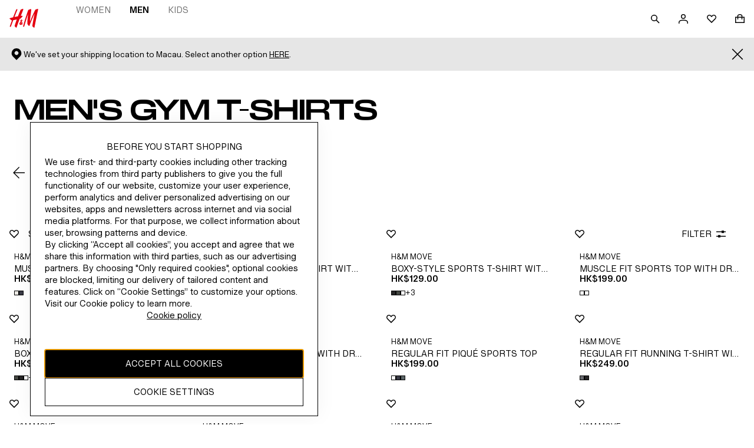

--- FILE ---
content_type: text/css; charset=UTF-8
request_url: https://www2.hm.com/northstar-product-listing/_next/static/css/ba4aff2bc3b84b81.css
body_size: 31205
content:
.b8dc3b{height:60vh}.bb8533{display:flex;align-items:center;list-style:none;gap:var(--fds-spacing-200-px);padding:0;margin:0;-webkit-padding-start:var(--fds-spacing-200-px);padding-inline-start:var(--fds-spacing-200-px);-webkit-padding-end:var(--fds-spacing-200-px);padding-inline-end:var(--fds-spacing-200-px);flex-wrap:nowrap;overflow-x:scroll;scrollbar-width:none;scroll-snap-type:x proximity;background-color:var(--fds-color-background-default)}.bb8533::-webkit-scrollbar{display:none}.d756df{scroll-snap-align:center}@media screen and (min-width:768px){.bb8533{-webkit-padding-start:var(--fds-spacing-300-px);padding-inline-start:var(--fds-spacing-300-px);-webkit-padding-end:var(--fds-spacing-300-px);padding-inline-end:var(--fds-spacing-300-px)}}.b10b52{display:none;width:100%}.da0d77{transition:all .4s ease-in-out}.f33096{width:100%;position:fixed;opacity:0;z-index:-1}.f33096+.b10b52{display:block}.f33096:not(.c12e59){pointer-events:none}.c12e59{opacity:1;z-index:100}.e24db8.e24db8.e24db8{padding-top:var(--fds-spacing-200-px);padding-bottom:var(--fds-spacing-200-px);color:var(--fds-color-text-subtle);cursor:pointer;width:-moz-fit-content;width:fit-content;white-space:nowrap}.e24db8.e24db8.e24db8.cf8431.cf8431{font-size:var(--fds-text-action-m-active-default-size-font-size-rem);line-height:var(--fds-text-action-m-active-default-size-line-height-number);font-variation-settings:var(--fds-text-action-m-active-font-variation-settings);font-family:var(--fds-text-action-m-active-font-family);font-weight:var(--fds-text-action-m-active-font-weight);text-transform:var(--fds-text-action-m-active-text-transform)}html[lang=bg-BG] .e24db8.e24db8.e24db8.cf8431.cf8431{font-size:var(--fds-text-action-m-active-locale-bg-bg-default-size-font-size-rem);line-height:var(--fds-text-action-m-active-locale-bg-bg-default-size-line-height-number);font-family:var(--fds-text-action-m-active-locale-bg-bg-font-family);font-weight:var(--fds-text-action-m-active-locale-bg-bg-font-weight);text-transform:var(--fds-text-action-m-active-locale-bg-bg-text-transform)}html[lang=uk-UA] .e24db8.e24db8.e24db8.cf8431.cf8431{font-size:var(--fds-text-action-m-active-locale-uk-ua-default-size-font-size-rem);line-height:var(--fds-text-action-m-active-locale-uk-ua-default-size-line-height-number);font-family:var(--fds-text-action-m-active-locale-uk-ua-font-family);font-weight:var(--fds-text-action-m-active-locale-uk-ua-font-weight);text-transform:var(--fds-text-action-m-active-locale-uk-ua-text-transform)}html[lang=el-GR] .e24db8.e24db8.e24db8.cf8431.cf8431{font-size:var(--fds-text-action-m-active-locale-el-gr-default-size-font-size-rem);line-height:var(--fds-text-action-m-active-locale-el-gr-default-size-line-height-number);font-family:var(--fds-text-action-m-active-locale-el-gr-font-family);font-weight:var(--fds-text-action-m-active-locale-el-gr-font-weight);text-transform:var(--fds-text-action-m-active-locale-el-gr-text-transform)}html[lang=he-IL] .e24db8.e24db8.e24db8.cf8431.cf8431{font-size:var(--fds-text-action-m-active-locale-he-il-default-size-font-size-rem);line-height:var(--fds-text-action-m-active-locale-he-il-default-size-line-height-number);font-family:var(--fds-text-action-m-active-locale-he-il-font-family);font-weight:var(--fds-text-action-m-active-locale-he-il-font-weight);text-transform:var(--fds-text-action-m-active-locale-he-il-text-transform)}html[lang=zh-TW] .e24db8.e24db8.e24db8.cf8431.cf8431{font-size:var(--fds-text-action-m-active-locale-zh-tw-default-size-font-size-rem);line-height:var(--fds-text-action-m-active-locale-zh-tw-default-size-line-height-number);font-family:var(--fds-text-action-m-active-locale-zh-tw-font-family);font-weight:var(--fds-text-action-m-active-locale-zh-tw-font-weight);text-transform:var(--fds-text-action-m-active-locale-zh-tw-text-transform)}html[lang=zh-MO] .e24db8.e24db8.e24db8.cf8431.cf8431{font-size:var(--fds-text-action-m-active-locale-zh-mo-default-size-font-size-rem);line-height:var(--fds-text-action-m-active-locale-zh-mo-default-size-line-height-number);font-family:var(--fds-text-action-m-active-locale-zh-mo-font-family);font-weight:var(--fds-text-action-m-active-locale-zh-mo-font-weight);text-transform:var(--fds-text-action-m-active-locale-zh-mo-text-transform)}html[lang=zh-HK] .e24db8.e24db8.e24db8.cf8431.cf8431{font-size:var(--fds-text-action-m-active-locale-zh-hk-default-size-font-size-rem);line-height:var(--fds-text-action-m-active-locale-zh-hk-default-size-line-height-number);font-family:var(--fds-text-action-m-active-locale-zh-hk-font-family);font-weight:var(--fds-text-action-m-active-locale-zh-hk-font-weight);text-transform:var(--fds-text-action-m-active-locale-zh-hk-text-transform)}html[lang=ko-KR] .e24db8.e24db8.e24db8.cf8431.cf8431{font-size:var(--fds-text-action-m-active-locale-ko-kr-default-size-font-size-rem);line-height:var(--fds-text-action-m-active-locale-ko-kr-default-size-line-height-number);font-family:var(--fds-text-action-m-active-locale-ko-kr-font-family);font-weight:var(--fds-text-action-m-active-locale-ko-kr-font-weight);text-transform:var(--fds-text-action-m-active-locale-ko-kr-text-transform)}html[lang=ja-JP] .e24db8.e24db8.e24db8.cf8431.cf8431{font-size:var(--fds-text-action-m-active-locale-ja-jp-default-size-font-size-rem);line-height:var(--fds-text-action-m-active-locale-ja-jp-default-size-line-height-number);font-family:var(--fds-text-action-m-active-locale-ja-jp-font-family);font-weight:var(--fds-text-action-m-active-locale-ja-jp-font-weight);text-transform:var(--fds-text-action-m-active-locale-ja-jp-text-transform)}html[lang=vi-VN] .e24db8.e24db8.e24db8.cf8431.cf8431{font-size:var(--fds-text-action-m-active-locale-vi-vn-default-size-font-size-rem);line-height:var(--fds-text-action-m-active-locale-vi-vn-default-size-line-height-number);font-family:var(--fds-text-action-m-active-locale-vi-vn-font-family);font-weight:var(--fds-text-action-m-active-locale-vi-vn-font-weight);text-transform:var(--fds-text-action-m-active-locale-vi-vn-text-transform)}.e24db8.e24db8.e24db8.cf8431.cf8431,.e24db8.e24db8.e24db8:hover{color:var(--fds-color-text-default)}.ac9dd7{margin:var(--fds-spacing-400-px) var(--fds-spacing-200-px);position:relative}@media screen and (min-width:1024px){.ac9dd7{margin:var(--fds-spacing-400-px)}}.ec5f4c{display:flex;flex-direction:column;height:100dvh;gap:var(--fds-spacing-600-px);width:100%}.ec5f4c.bd967b{height:800px}.ec5f4c .bf5291{display:flex;flex-direction:column;height:100%;width:100%;gap:var(--fds-spacing-200-px)}.ec5f4c .bf5291 .d955be{flex:1 1}.ec5f4c .bf5291 .c0b723{display:flex;flex-direction:column;gap:var(--fds-spacing-200-px)}.ec5f4c .bf5291 .c0b723 .b88c0a{display:none}@media screen and (min-width:1024px){.ec5f4c .bf5291 .c0b723 .b88c0a{display:block}.ec5f4c .bf5291 .c0b723{width:432px}.ec5f4c .bf5291{flex-direction:row}}.dfceef{background:var(--fds-color-utility-skeleton-background);height:100%;width:100%}.fc1930{overflow:hidden;position:relative}.fc1930:before{animation:f32dc9 1.5s infinite forwards;background-image:linear-gradient(90deg,transparent 0,var(--fds-color-utility-skeleton-gradient-stop) 30%,transparent 60%,transparent 100%);background-repeat:no-repeat;content:"";height:100%;inset-inline-start:0;position:absolute;top:0;transform:translateX(0) skew(-20deg);width:100%}@keyframes f32dc9{0%{transform:translateX(-80%) skew(-20deg)}to{transform:translateX(120%) skew(-20deg)}}.ef5142{display:flex;flex-direction:column;gap:var(--fds-spacing-600-px)}.f8842c{height:100%;display:flex;overflow:hidden;gap:var(--fds-spacing-300-px);flex-grow:1}.f8842c .d787af{width:100%}.f8842c .cea241{height:800px;display:flex;flex-flow:column;flex-shrink:0;overflow:auto;gap:var(--fds-spacing-300-px);width:432px}.f8842c .cea241.e9c996{height:800px}.f8842c .cea241 .c68161{flex-grow:1;position:relative;height:100%;padding-bottom:0;overflow:hidden}.ef0dee,.f8842c .cea241 .c68161{display:flex;flex-direction:column}.ef0dee{height:800px;gap:var(--fds-spacing-500-px)}.ef0dee.e9c996{height:auto}.a365b2{overflow:hidden;flex-grow:1}.a365b2,.a365b2 .d73eae{display:flex;gap:var(--fds-spacing-300-px)}.a365b2 .d73eae{flex-flow:column;width:100%;flex-shrink:0;overflow:auto}.a365b2 .d73eae .b0d8fc{flex-grow:1;display:flex;flex-direction:column;overflow:initial}.a365b2 .d73eae .b0d8fc .fa86ac{height:100%}.a365b2 .d73eae .b0d8fc .fa86ac [role=tabpanel]:not([hidden]){flex:1 1;display:flex;flex-direction:column;position:relative;overflow:auto}.a365b2 .d73eae .c68161{flex-grow:1;position:relative;height:100%}.a365b2 .d73eae .c68161,.fb736f{display:flex;flex-direction:column}.fb736f{row-gap:var(--fds-spacing-200-px);color:var(--fds-color-text-default)}.aa732b{display:flex;gap:var(--fds-spacing-100-px);align-items:flex-start}.ed0ab5:indeterminate:before{transform:scale(1);color:var(--fds-color-fill-selected);content:"―";border-width:0 1px 0 0}.b6eb82,.b6eb82+.f2c7a5{position:relative;color:var(--fds-color-text-default);cursor:pointer;margin:calc((1.5rem - var(--fds-text-label-m-default-size-font-size-rem) * var(--fds-text-label-m-default-size-line-height-number)) / 2) 0 0!important}.b6eb82+.f2c7a5,.b6eb82+.f2c7a5+.f2c7a5{color:var(--fds-color-text-attention);left:calc(-1 * (var(--fds-spacing-100-px)))}.d37165{display:flex;flex-direction:column;row-gap:var(--fds-spacing-200-px)}.cffe3e{-webkit-margin-start:var(--fds-spacing-400-px);margin-inline-start:var(--fds-spacing-400-px)}.cb597b{display:flex;flex-wrap:nowrap;column-gap:var(--fds-spacing-100-px)}.a4517c{fill:var(--fds-color-icon-attention)}.fff07b{color:var(--fds-color-text-attention)}.ff6c7a{font-size:var(--fds-text-label-m-default-size-font-size-rem);line-height:var(--fds-text-label-m-default-size-line-height-number);font-variation-settings:var(--fds-text-label-m-font-variation-settings);font-family:var(--fds-text-label-m-font-family);font-weight:var(--fds-text-label-m-font-weight);text-transform:var(--fds-text-label-m-text-transform)}html[lang=bg-BG] .ff6c7a{font-size:var(--fds-text-label-m-locale-bg-bg-default-size-font-size-rem);line-height:var(--fds-text-label-m-locale-bg-bg-default-size-line-height-number);font-family:var(--fds-text-label-m-locale-bg-bg-font-family);font-weight:var(--fds-text-label-m-locale-bg-bg-font-weight);text-transform:var(--fds-text-label-m-locale-bg-bg-text-transform)}html[lang=uk-UA] .ff6c7a{font-size:var(--fds-text-label-m-locale-uk-ua-default-size-font-size-rem);line-height:var(--fds-text-label-m-locale-uk-ua-default-size-line-height-number);font-family:var(--fds-text-label-m-locale-uk-ua-font-family);font-weight:var(--fds-text-label-m-locale-uk-ua-font-weight);text-transform:var(--fds-text-label-m-locale-uk-ua-text-transform)}html[lang=el-GR] .ff6c7a{font-size:var(--fds-text-label-m-locale-el-gr-default-size-font-size-rem);line-height:var(--fds-text-label-m-locale-el-gr-default-size-line-height-number);font-family:var(--fds-text-label-m-locale-el-gr-font-family);font-weight:var(--fds-text-label-m-locale-el-gr-font-weight);text-transform:var(--fds-text-label-m-locale-el-gr-text-transform)}html[lang=he-IL] .ff6c7a{font-size:var(--fds-text-label-m-locale-he-il-default-size-font-size-rem);line-height:var(--fds-text-label-m-locale-he-il-default-size-line-height-number);font-family:var(--fds-text-label-m-locale-he-il-font-family);font-weight:var(--fds-text-label-m-locale-he-il-font-weight);text-transform:var(--fds-text-label-m-locale-he-il-text-transform)}html[lang=zh-TW] .ff6c7a{font-size:var(--fds-text-label-m-locale-zh-tw-default-size-font-size-rem);line-height:var(--fds-text-label-m-locale-zh-tw-default-size-line-height-number);font-family:var(--fds-text-label-m-locale-zh-tw-font-family);font-weight:var(--fds-text-label-m-locale-zh-tw-font-weight);text-transform:var(--fds-text-label-m-locale-zh-tw-text-transform)}html[lang=zh-MO] .ff6c7a{font-size:var(--fds-text-label-m-locale-zh-mo-default-size-font-size-rem);line-height:var(--fds-text-label-m-locale-zh-mo-default-size-line-height-number);font-family:var(--fds-text-label-m-locale-zh-mo-font-family);font-weight:var(--fds-text-label-m-locale-zh-mo-font-weight);text-transform:var(--fds-text-label-m-locale-zh-mo-text-transform)}html[lang=zh-HK] .ff6c7a{font-size:var(--fds-text-label-m-locale-zh-hk-default-size-font-size-rem);line-height:var(--fds-text-label-m-locale-zh-hk-default-size-line-height-number);font-family:var(--fds-text-label-m-locale-zh-hk-font-family);font-weight:var(--fds-text-label-m-locale-zh-hk-font-weight);text-transform:var(--fds-text-label-m-locale-zh-hk-text-transform)}html[lang=ko-KR] .ff6c7a{font-size:var(--fds-text-label-m-locale-ko-kr-default-size-font-size-rem);line-height:var(--fds-text-label-m-locale-ko-kr-default-size-line-height-number);font-family:var(--fds-text-label-m-locale-ko-kr-font-family);font-weight:var(--fds-text-label-m-locale-ko-kr-font-weight);text-transform:var(--fds-text-label-m-locale-ko-kr-text-transform)}html[lang=ja-JP] .ff6c7a{font-size:var(--fds-text-label-m-locale-ja-jp-default-size-font-size-rem);line-height:var(--fds-text-label-m-locale-ja-jp-default-size-line-height-number);font-family:var(--fds-text-label-m-locale-ja-jp-font-family);font-weight:var(--fds-text-label-m-locale-ja-jp-font-weight);text-transform:var(--fds-text-label-m-locale-ja-jp-text-transform)}html[lang=vi-VN] .ff6c7a{font-size:var(--fds-text-label-m-locale-vi-vn-default-size-font-size-rem);line-height:var(--fds-text-label-m-locale-vi-vn-default-size-line-height-number);font-family:var(--fds-text-label-m-locale-vi-vn-font-family);font-weight:var(--fds-text-label-m-locale-vi-vn-font-weight);text-transform:var(--fds-text-label-m-locale-vi-vn-text-transform)}.ff6c7a{max-width:200px;pointer-events:none}.c66b66{color:var(--fds-color-text-default)}.f41c77{width:100%;height:500px;position:relative}.f41c77.ea3507{height:450px}.f41c77 .d5e296{position:absolute;top:0;width:100%;inset-inline-start:0}.c565e6{bottom:0;width:100%;background-color:var(--fds-color-background-overlay)}@media screen and (min-width:768px){.f41c77,.f41c77.ea3507{height:800px}}.ccca2a{height:100%;width:100%;position:absolute;inset-inline-start:0;top:0}.cb90d6{overflow:hidden;transition:height .3s ease,opacity .3s ease-in-out}.b3659c{padding-bottom:var(--fds-spacing-200-px)}.e8130e{min-height:48px;display:flex;column-gap:var(--fds-spacing-200-px);-webkit-padding-start:var(--fds-spacing-200-px);padding-inline-start:var(--fds-spacing-200-px);align-items:center;color:var(--fds-color-text-default);fill:var(--fds-color-icon-default)}.f269e5{background-color:var(--fds-color-fill-success)}.f04fbb{background-color:var(--fds-color-fill-info)}.d85627{background-color:var(--fds-color-fill-warning)}.e92a11{background-color:var(--fds-color-fill-attention)}.d2bc8f.d2bc8f{font-size:var(--fds-text-body-m-default-size-font-size-rem);line-height:var(--fds-text-body-m-default-size-line-height-number);font-variation-settings:var(--fds-text-body-m-font-variation-settings);font-family:var(--fds-text-body-m-font-family);font-weight:var(--fds-text-body-m-font-weight);text-transform:var(--fds-text-body-m-text-transform)}html[lang=bg-BG] .d2bc8f.d2bc8f{font-size:var(--fds-text-body-m-locale-bg-bg-default-size-font-size-rem);line-height:var(--fds-text-body-m-locale-bg-bg-default-size-line-height-number);font-family:var(--fds-text-body-m-locale-bg-bg-font-family);font-weight:var(--fds-text-body-m-locale-bg-bg-font-weight);text-transform:var(--fds-text-body-m-locale-bg-bg-text-transform)}html[lang=uk-UA] .d2bc8f.d2bc8f{font-size:var(--fds-text-body-m-locale-uk-ua-default-size-font-size-rem);line-height:var(--fds-text-body-m-locale-uk-ua-default-size-line-height-number);font-family:var(--fds-text-body-m-locale-uk-ua-font-family);font-weight:var(--fds-text-body-m-locale-uk-ua-font-weight);text-transform:var(--fds-text-body-m-locale-uk-ua-text-transform)}html[lang=el-GR] .d2bc8f.d2bc8f{font-size:var(--fds-text-body-m-locale-el-gr-default-size-font-size-rem);line-height:var(--fds-text-body-m-locale-el-gr-default-size-line-height-number);font-family:var(--fds-text-body-m-locale-el-gr-font-family);font-weight:var(--fds-text-body-m-locale-el-gr-font-weight);text-transform:var(--fds-text-body-m-locale-el-gr-text-transform)}html[lang=he-IL] .d2bc8f.d2bc8f{font-size:var(--fds-text-body-m-locale-he-il-default-size-font-size-rem);line-height:var(--fds-text-body-m-locale-he-il-default-size-line-height-number);font-family:var(--fds-text-body-m-locale-he-il-font-family);font-weight:var(--fds-text-body-m-locale-he-il-font-weight);text-transform:var(--fds-text-body-m-locale-he-il-text-transform)}html[lang=zh-TW] .d2bc8f.d2bc8f{font-size:var(--fds-text-body-m-locale-zh-tw-default-size-font-size-rem);line-height:var(--fds-text-body-m-locale-zh-tw-default-size-line-height-number);font-family:var(--fds-text-body-m-locale-zh-tw-font-family);font-weight:var(--fds-text-body-m-locale-zh-tw-font-weight);text-transform:var(--fds-text-body-m-locale-zh-tw-text-transform)}html[lang=zh-MO] .d2bc8f.d2bc8f{font-size:var(--fds-text-body-m-locale-zh-mo-default-size-font-size-rem);line-height:var(--fds-text-body-m-locale-zh-mo-default-size-line-height-number);font-family:var(--fds-text-body-m-locale-zh-mo-font-family);font-weight:var(--fds-text-body-m-locale-zh-mo-font-weight);text-transform:var(--fds-text-body-m-locale-zh-mo-text-transform)}html[lang=zh-HK] .d2bc8f.d2bc8f{font-size:var(--fds-text-body-m-locale-zh-hk-default-size-font-size-rem);line-height:var(--fds-text-body-m-locale-zh-hk-default-size-line-height-number);font-family:var(--fds-text-body-m-locale-zh-hk-font-family);font-weight:var(--fds-text-body-m-locale-zh-hk-font-weight);text-transform:var(--fds-text-body-m-locale-zh-hk-text-transform)}html[lang=ko-KR] .d2bc8f.d2bc8f{font-size:var(--fds-text-body-m-locale-ko-kr-default-size-font-size-rem);line-height:var(--fds-text-body-m-locale-ko-kr-default-size-line-height-number);font-family:var(--fds-text-body-m-locale-ko-kr-font-family);font-weight:var(--fds-text-body-m-locale-ko-kr-font-weight);text-transform:var(--fds-text-body-m-locale-ko-kr-text-transform)}html[lang=ja-JP] .d2bc8f.d2bc8f{font-size:var(--fds-text-body-m-locale-ja-jp-default-size-font-size-rem);line-height:var(--fds-text-body-m-locale-ja-jp-default-size-line-height-number);font-family:var(--fds-text-body-m-locale-ja-jp-font-family);font-weight:var(--fds-text-body-m-locale-ja-jp-font-weight);text-transform:var(--fds-text-body-m-locale-ja-jp-text-transform)}html[lang=vi-VN] .d2bc8f.d2bc8f{font-size:var(--fds-text-body-m-locale-vi-vn-default-size-font-size-rem);line-height:var(--fds-text-body-m-locale-vi-vn-default-size-line-height-number);font-family:var(--fds-text-body-m-locale-vi-vn-font-family);font-weight:var(--fds-text-body-m-locale-vi-vn-font-weight);text-transform:var(--fds-text-body-m-locale-vi-vn-text-transform)}.d2bc8f.d2bc8f{flex:1 1;padding:var(--fds-spacing-200-px) 0}.fb3f7b{-webkit-margin-end:var(--fds-spacing-50-px);margin-inline-end:var(--fds-spacing-50-px)}.fb3f7b:focus-visible{outline-offset:-4px}.d5c0a2:not(:last-child){border-bottom:1px solid var(--base-tertiary-interactive)}.d5c0a2 .d319be{padding-top:var(--fds-spacing-100-px);margin-bottom:var(--fds-spacing-100-px)}.d5c0a2 .ca807a{margin:var(--fds-spacing-0-px)}.d5c0a2 .ca807a .cd054e{font-size:var(--fds-text-action-m-default-size-font-size-rem);line-height:var(--fds-text-action-m-default-size-line-height-number);font-variation-settings:var(--fds-text-action-m-font-variation-settings);font-family:var(--fds-text-action-m-font-family);font-weight:var(--fds-text-action-m-font-weight);text-transform:var(--fds-text-action-m-text-transform)}html[lang=bg-BG] .d5c0a2 .ca807a .cd054e{font-size:var(--fds-text-action-m-locale-bg-bg-default-size-font-size-rem);line-height:var(--fds-text-action-m-locale-bg-bg-default-size-line-height-number);font-family:var(--fds-text-action-m-locale-bg-bg-font-family);font-weight:var(--fds-text-action-m-locale-bg-bg-font-weight);text-transform:var(--fds-text-action-m-locale-bg-bg-text-transform)}html[lang=uk-UA] .d5c0a2 .ca807a .cd054e{font-size:var(--fds-text-action-m-locale-uk-ua-default-size-font-size-rem);line-height:var(--fds-text-action-m-locale-uk-ua-default-size-line-height-number);font-family:var(--fds-text-action-m-locale-uk-ua-font-family);font-weight:var(--fds-text-action-m-locale-uk-ua-font-weight);text-transform:var(--fds-text-action-m-locale-uk-ua-text-transform)}html[lang=el-GR] .d5c0a2 .ca807a .cd054e{font-size:var(--fds-text-action-m-locale-el-gr-default-size-font-size-rem);line-height:var(--fds-text-action-m-locale-el-gr-default-size-line-height-number);font-family:var(--fds-text-action-m-locale-el-gr-font-family);font-weight:var(--fds-text-action-m-locale-el-gr-font-weight);text-transform:var(--fds-text-action-m-locale-el-gr-text-transform)}html[lang=he-IL] .d5c0a2 .ca807a .cd054e{font-size:var(--fds-text-action-m-locale-he-il-default-size-font-size-rem);line-height:var(--fds-text-action-m-locale-he-il-default-size-line-height-number);font-family:var(--fds-text-action-m-locale-he-il-font-family);font-weight:var(--fds-text-action-m-locale-he-il-font-weight);text-transform:var(--fds-text-action-m-locale-he-il-text-transform)}html[lang=zh-TW] .d5c0a2 .ca807a .cd054e{font-size:var(--fds-text-action-m-locale-zh-tw-default-size-font-size-rem);line-height:var(--fds-text-action-m-locale-zh-tw-default-size-line-height-number);font-family:var(--fds-text-action-m-locale-zh-tw-font-family);font-weight:var(--fds-text-action-m-locale-zh-tw-font-weight);text-transform:var(--fds-text-action-m-locale-zh-tw-text-transform)}html[lang=zh-MO] .d5c0a2 .ca807a .cd054e{font-size:var(--fds-text-action-m-locale-zh-mo-default-size-font-size-rem);line-height:var(--fds-text-action-m-locale-zh-mo-default-size-line-height-number);font-family:var(--fds-text-action-m-locale-zh-mo-font-family);font-weight:var(--fds-text-action-m-locale-zh-mo-font-weight);text-transform:var(--fds-text-action-m-locale-zh-mo-text-transform)}html[lang=zh-HK] .d5c0a2 .ca807a .cd054e{font-size:var(--fds-text-action-m-locale-zh-hk-default-size-font-size-rem);line-height:var(--fds-text-action-m-locale-zh-hk-default-size-line-height-number);font-family:var(--fds-text-action-m-locale-zh-hk-font-family);font-weight:var(--fds-text-action-m-locale-zh-hk-font-weight);text-transform:var(--fds-text-action-m-locale-zh-hk-text-transform)}html[lang=ko-KR] .d5c0a2 .ca807a .cd054e{font-size:var(--fds-text-action-m-locale-ko-kr-default-size-font-size-rem);line-height:var(--fds-text-action-m-locale-ko-kr-default-size-line-height-number);font-family:var(--fds-text-action-m-locale-ko-kr-font-family);font-weight:var(--fds-text-action-m-locale-ko-kr-font-weight);text-transform:var(--fds-text-action-m-locale-ko-kr-text-transform)}html[lang=ja-JP] .d5c0a2 .ca807a .cd054e{font-size:var(--fds-text-action-m-locale-ja-jp-default-size-font-size-rem);line-height:var(--fds-text-action-m-locale-ja-jp-default-size-line-height-number);font-family:var(--fds-text-action-m-locale-ja-jp-font-family);font-weight:var(--fds-text-action-m-locale-ja-jp-font-weight);text-transform:var(--fds-text-action-m-locale-ja-jp-text-transform)}html[lang=vi-VN] .d5c0a2 .ca807a .cd054e{font-size:var(--fds-text-action-m-locale-vi-vn-default-size-font-size-rem);line-height:var(--fds-text-action-m-locale-vi-vn-default-size-line-height-number);font-family:var(--fds-text-action-m-locale-vi-vn-font-family);font-weight:var(--fds-text-action-m-locale-vi-vn-font-weight);text-transform:var(--fds-text-action-m-locale-vi-vn-text-transform)}.d5c0a2 .ca807a .cd054e{background-color:transparent;min-height:48px;display:flex;border:0;cursor:pointer;padding-top:var(--fds-spacing-200-px);padding-bottom:var(--fds-spacing-200-px);-webkit-padding-start:var(--fds-spacing-0-px);padding-inline-start:var(--fds-spacing-0-px);-webkit-padding-end:var(--fds-spacing-0-px);padding-inline-end:var(--fds-spacing-0-px);width:100%;text-align:start;gap:var(--fds-spacing-100-px);color:var(--fds-color-text-default)}.d5c0a2 .ca807a .cd054e:focus,.d5c0a2 .ca807a .cd054e:hover,.d5c0a2 .ca807a .f78795{color:var(--fds-color-text-subtle)}.d5c0a2 .ca807a .bf54a1,.d5c0a2 .ca807a .f72921{fill:currentColor;min-width:16px}.d5c0a2 .ca807a .f72921{-webkit-margin-start:auto;margin-inline-start:auto}.d5c0a2 .e8a39d{margin-bottom:var(--fds-spacing-200-px);font-style:normal}.d5c0a2 .e8a39d .effdb1{display:block}.d5c0a2 .e8a39d .effdb1:not(:last-child){margin-bottom:var(--fds-spacing-100-px)}.d5c0a2 .e8a39d .a70cd1{direction:ltr;display:inline-block}.d5c0a2 .c2c3ff{display:flex;gap:var(--fds-spacing-200-px);-webkit-padding-end:var(--fds-spacing-300-px);padding-inline-end:var(--fds-spacing-300-px);margin-bottom:var(--fds-spacing-300-px)}.d5c0a2 .c2c3ff ul{margin:var(--fds-spacing-0-px)}.d5c0a2 .ff6890{transition-property:height,opacity;transition-timing-function:ease,ease-in-out}.d5c0a2 .ff6890 .b12393{margin-bottom:var(--fds-spacing-200-px)}.d5c0a2 .ff6890 .b12393 .d7862f{margin:var(--fds-spacing-300-px) var(--fds-spacing-0-px) var(--fds-spacing-300-px) var(--fds-spacing-0-px)}.d5c0a2 .c977b7{display:flex;flex-flow:column;gap:var(--fds-spacing-100-px);flex-wrap:wrap;margin-bottom:var(--fds-spacing-200-px)}.d5c0a2 .de1fc3{position:absolute;width:1px;height:1px;overflow:hidden}.d6eeda{list-style:none}.d6eeda,.d6eeda .acb8d8{padding:var(--fds-spacing-0-px)}.d6eeda .acb8d8{display:flex;flex-wrap:wrap;gap:var(--fds-spacing-50-px);margin-bottom:var(--fds-spacing-200-px)}.d6eeda .acb8d8 .b2320e,.d9390b{display:flex}.d9390b{margin-top:var(--fds-spacing-200-px);margin-bottom:var(--fds-spacing-200-px)}.d0748e{gap:var(--fds-spacing-100-px)}.d0748e,.d0748e .f8f429{display:flex;align-items:center}.d0748e .f8f429{gap:var(--fds-spacing-50-px)}.d0748e .f8f429 .d93439{-webkit-margin-end:var(--fds-spacing-50-px);margin-inline-end:var(--fds-spacing-50-px)}.dac9c3{display:flex;flex-flow:row;gap:var(--fds-spacing-400-px);flex-wrap:wrap}.dac9c3 .b94dc5{border:1px solid var(--base-secondary-interactive)}.dac9c3 .e6f61b{margin:var(--fds-spacing-0-px) auto}.b31097{margin:var(--fds-spacing-0-px)}.b31097:not(:last-of-type){margin-bottom:var(--fds-spacing-200-px)}.b31097 .b9d54b{padding-bottom:var(--fds-spacing-200-px)}.b31097 .de3745{-webkit-margin-start:var(--fds-spacing-0-px);margin-inline-start:var(--fds-spacing-0-px)}.b31097 .de3745:not(:last-child){margin-bottom:var(--fds-spacing-50-px)}.b31097 .ef624f{display:flex;flex-flow:row;gap:var(--fds-spacing-400-px)}.b31097 .ef624f .b3c7f6{width:79px;flex-basis:79px}.b31097 .ef624f .c9b226{direction:ltr;display:inline-block}.cdcd9a{overflow:auto;-webkit-overflow-scrolling:touch;margin:0;position:relative;height:100%;-webkit-padding-end:var(--fds-spacing-100-px);padding-inline-end:var(--fds-spacing-100-px)}.cdcd9a>div:not(:last-child){border-bottom:1px solid var(--base-tertiary-interactive)}.b93b53{margin-top:var(--fds-spacing-300-px)}.b93b53 .cebc26{color:var(--fds-color-text-default)}.b93b53 .b08eeb{width:100%;margin-top:var(--fds-spacing-300-px)}.d2fe05{display:flex;flex-direction:column;position:relative}.cf68c1{display:flex;flex-direction:row;-webkit-user-select:none;-moz-user-select:none;user-select:none;overflow-x:auto;scrollbar-gutter:stable}.e3a420{-webkit-padding-start:var(--fds-spacing-200-px);padding-inline-start:var(--fds-spacing-200-px)}.eec625{position:absolute;left:0;top:calc(48px + var(--fds-spacing-150-px) - 15.5px + 2px);height:1px;background-color:var(--fds-color-border-subtler);width:100%;z-index:0}.aba370{font-size:var(--fds-text-action-m-default-size-font-size-rem);line-height:var(--fds-text-action-m-default-size-line-height-number);font-variation-settings:var(--fds-text-action-m-font-variation-settings);font-family:var(--fds-text-action-m-font-family);font-weight:var(--fds-text-action-m-font-weight);text-transform:var(--fds-text-action-m-text-transform)}html[lang=bg-BG] .aba370{font-size:var(--fds-text-action-m-locale-bg-bg-default-size-font-size-rem);line-height:var(--fds-text-action-m-locale-bg-bg-default-size-line-height-number);font-family:var(--fds-text-action-m-locale-bg-bg-font-family);font-weight:var(--fds-text-action-m-locale-bg-bg-font-weight);text-transform:var(--fds-text-action-m-locale-bg-bg-text-transform)}html[lang=uk-UA] .aba370{font-size:var(--fds-text-action-m-locale-uk-ua-default-size-font-size-rem);line-height:var(--fds-text-action-m-locale-uk-ua-default-size-line-height-number);font-family:var(--fds-text-action-m-locale-uk-ua-font-family);font-weight:var(--fds-text-action-m-locale-uk-ua-font-weight);text-transform:var(--fds-text-action-m-locale-uk-ua-text-transform)}html[lang=el-GR] .aba370{font-size:var(--fds-text-action-m-locale-el-gr-default-size-font-size-rem);line-height:var(--fds-text-action-m-locale-el-gr-default-size-line-height-number);font-family:var(--fds-text-action-m-locale-el-gr-font-family);font-weight:var(--fds-text-action-m-locale-el-gr-font-weight);text-transform:var(--fds-text-action-m-locale-el-gr-text-transform)}html[lang=he-IL] .aba370{font-size:var(--fds-text-action-m-locale-he-il-default-size-font-size-rem);line-height:var(--fds-text-action-m-locale-he-il-default-size-line-height-number);font-family:var(--fds-text-action-m-locale-he-il-font-family);font-weight:var(--fds-text-action-m-locale-he-il-font-weight);text-transform:var(--fds-text-action-m-locale-he-il-text-transform)}html[lang=zh-TW] .aba370{font-size:var(--fds-text-action-m-locale-zh-tw-default-size-font-size-rem);line-height:var(--fds-text-action-m-locale-zh-tw-default-size-line-height-number);font-family:var(--fds-text-action-m-locale-zh-tw-font-family);font-weight:var(--fds-text-action-m-locale-zh-tw-font-weight);text-transform:var(--fds-text-action-m-locale-zh-tw-text-transform)}html[lang=zh-MO] .aba370{font-size:var(--fds-text-action-m-locale-zh-mo-default-size-font-size-rem);line-height:var(--fds-text-action-m-locale-zh-mo-default-size-line-height-number);font-family:var(--fds-text-action-m-locale-zh-mo-font-family);font-weight:var(--fds-text-action-m-locale-zh-mo-font-weight);text-transform:var(--fds-text-action-m-locale-zh-mo-text-transform)}html[lang=zh-HK] .aba370{font-size:var(--fds-text-action-m-locale-zh-hk-default-size-font-size-rem);line-height:var(--fds-text-action-m-locale-zh-hk-default-size-line-height-number);font-family:var(--fds-text-action-m-locale-zh-hk-font-family);font-weight:var(--fds-text-action-m-locale-zh-hk-font-weight);text-transform:var(--fds-text-action-m-locale-zh-hk-text-transform)}html[lang=ko-KR] .aba370{font-size:var(--fds-text-action-m-locale-ko-kr-default-size-font-size-rem);line-height:var(--fds-text-action-m-locale-ko-kr-default-size-line-height-number);font-family:var(--fds-text-action-m-locale-ko-kr-font-family);font-weight:var(--fds-text-action-m-locale-ko-kr-font-weight);text-transform:var(--fds-text-action-m-locale-ko-kr-text-transform)}html[lang=ja-JP] .aba370{font-size:var(--fds-text-action-m-locale-ja-jp-default-size-font-size-rem);line-height:var(--fds-text-action-m-locale-ja-jp-default-size-line-height-number);font-family:var(--fds-text-action-m-locale-ja-jp-font-family);font-weight:var(--fds-text-action-m-locale-ja-jp-font-weight);text-transform:var(--fds-text-action-m-locale-ja-jp-text-transform)}html[lang=vi-VN] .aba370{font-size:var(--fds-text-action-m-locale-vi-vn-default-size-font-size-rem);line-height:var(--fds-text-action-m-locale-vi-vn-default-size-line-height-number);font-family:var(--fds-text-action-m-locale-vi-vn-font-family);font-weight:var(--fds-text-action-m-locale-vi-vn-font-weight);text-transform:var(--fds-text-action-m-locale-vi-vn-text-transform)}.aba370{height:48px;align-items:flex-start;padding-top:15.5px;padding-inline:0;border:solid transparent;border-width:0 0 1px;color:var(--fds-color-text-subtle);background-color:transparent;cursor:pointer;display:flex;justify-content:center;z-index:1}.a81680{flex:1 1;text-align:center;white-space:nowrap}.c680ef{white-space:normal}.cd57e7{padding-inline:0 0}.cd57e7,.e3dbc0{-webkit-margin-end:var(--fds-spacing-200-px);margin-inline-end:var(--fds-spacing-200-px)}.e3dbc0{white-space:nowrap}.e3dbc0:last-child{-webkit-margin-end:0;margin-inline-end:0}.a89f7b:last-child{-webkit-margin-end:var(--fds-spacing-200-px);margin-inline-end:var(--fds-spacing-200-px)}.aba370:hover{color:var(--fds-color-text-default)}.b5e932{font-size:var(--fds-text-action-m-active-default-size-font-size-rem);line-height:var(--fds-text-action-m-active-default-size-line-height-number);font-variation-settings:var(--fds-text-action-m-active-font-variation-settings);font-family:var(--fds-text-action-m-active-font-family);font-weight:var(--fds-text-action-m-active-font-weight);text-transform:var(--fds-text-action-m-active-text-transform)}html[lang=bg-BG] .b5e932{font-size:var(--fds-text-action-m-active-locale-bg-bg-default-size-font-size-rem);line-height:var(--fds-text-action-m-active-locale-bg-bg-default-size-line-height-number);font-family:var(--fds-text-action-m-active-locale-bg-bg-font-family);font-weight:var(--fds-text-action-m-active-locale-bg-bg-font-weight);text-transform:var(--fds-text-action-m-active-locale-bg-bg-text-transform)}html[lang=uk-UA] .b5e932{font-size:var(--fds-text-action-m-active-locale-uk-ua-default-size-font-size-rem);line-height:var(--fds-text-action-m-active-locale-uk-ua-default-size-line-height-number);font-family:var(--fds-text-action-m-active-locale-uk-ua-font-family);font-weight:var(--fds-text-action-m-active-locale-uk-ua-font-weight);text-transform:var(--fds-text-action-m-active-locale-uk-ua-text-transform)}html[lang=el-GR] .b5e932{font-size:var(--fds-text-action-m-active-locale-el-gr-default-size-font-size-rem);line-height:var(--fds-text-action-m-active-locale-el-gr-default-size-line-height-number);font-family:var(--fds-text-action-m-active-locale-el-gr-font-family);font-weight:var(--fds-text-action-m-active-locale-el-gr-font-weight);text-transform:var(--fds-text-action-m-active-locale-el-gr-text-transform)}html[lang=he-IL] .b5e932{font-size:var(--fds-text-action-m-active-locale-he-il-default-size-font-size-rem);line-height:var(--fds-text-action-m-active-locale-he-il-default-size-line-height-number);font-family:var(--fds-text-action-m-active-locale-he-il-font-family);font-weight:var(--fds-text-action-m-active-locale-he-il-font-weight);text-transform:var(--fds-text-action-m-active-locale-he-il-text-transform)}html[lang=zh-TW] .b5e932{font-size:var(--fds-text-action-m-active-locale-zh-tw-default-size-font-size-rem);line-height:var(--fds-text-action-m-active-locale-zh-tw-default-size-line-height-number);font-family:var(--fds-text-action-m-active-locale-zh-tw-font-family);font-weight:var(--fds-text-action-m-active-locale-zh-tw-font-weight);text-transform:var(--fds-text-action-m-active-locale-zh-tw-text-transform)}html[lang=zh-MO] .b5e932{font-size:var(--fds-text-action-m-active-locale-zh-mo-default-size-font-size-rem);line-height:var(--fds-text-action-m-active-locale-zh-mo-default-size-line-height-number);font-family:var(--fds-text-action-m-active-locale-zh-mo-font-family);font-weight:var(--fds-text-action-m-active-locale-zh-mo-font-weight);text-transform:var(--fds-text-action-m-active-locale-zh-mo-text-transform)}html[lang=zh-HK] .b5e932{font-size:var(--fds-text-action-m-active-locale-zh-hk-default-size-font-size-rem);line-height:var(--fds-text-action-m-active-locale-zh-hk-default-size-line-height-number);font-family:var(--fds-text-action-m-active-locale-zh-hk-font-family);font-weight:var(--fds-text-action-m-active-locale-zh-hk-font-weight);text-transform:var(--fds-text-action-m-active-locale-zh-hk-text-transform)}html[lang=ko-KR] .b5e932{font-size:var(--fds-text-action-m-active-locale-ko-kr-default-size-font-size-rem);line-height:var(--fds-text-action-m-active-locale-ko-kr-default-size-line-height-number);font-family:var(--fds-text-action-m-active-locale-ko-kr-font-family);font-weight:var(--fds-text-action-m-active-locale-ko-kr-font-weight);text-transform:var(--fds-text-action-m-active-locale-ko-kr-text-transform)}html[lang=ja-JP] .b5e932{font-size:var(--fds-text-action-m-active-locale-ja-jp-default-size-font-size-rem);line-height:var(--fds-text-action-m-active-locale-ja-jp-default-size-line-height-number);font-family:var(--fds-text-action-m-active-locale-ja-jp-font-family);font-weight:var(--fds-text-action-m-active-locale-ja-jp-font-weight);text-transform:var(--fds-text-action-m-active-locale-ja-jp-text-transform)}html[lang=vi-VN] .b5e932{font-size:var(--fds-text-action-m-active-locale-vi-vn-default-size-font-size-rem);line-height:var(--fds-text-action-m-active-locale-vi-vn-default-size-line-height-number);font-family:var(--fds-text-action-m-active-locale-vi-vn-font-family);font-weight:var(--fds-text-action-m-active-locale-vi-vn-font-weight);text-transform:var(--fds-text-action-m-active-locale-vi-vn-text-transform)}.b5e932{color:var(--fds-color-text-default)}.f83ef6{display:flex}.e4d426{padding-top:var(--fds-spacing-300-px)}.e3b092{display:block;visibility:hidden;width:100%;-webkit-margin-end:-100%;margin-inline-end:-100%}.a8c2d9{visibility:visible}.db91e8{padding:0 0 15.5px;min-width:48px;border-left-width:0;border-bottom:1px transparent;border-style:solid;border-right-width:0;border-top-width:0}.cbaacb{color:var(--fds-color-text-default);border-bottom-color:var(--fds-color-fill-primary)}@media screen and (min-width:768px){.e3a420{-webkit-padding-start:var(--fds-spacing-300-px);padding-inline-start:var(--fds-spacing-300-px)}.a89f7b:last-child{-webkit-margin-end:var(--fds-spacing-300-px);margin-inline-end:var(--fds-spacing-300-px)}}.b8aee1{height:100%}.b8aee1 [role=tablist]{flex-shrink:0}.b8aee1 [role=tabpanel]:not([hidden]){flex:1 1;display:flex;flex-direction:column;position:relative;overflow:auto;height:100%}.dcf40a{width:100%;height:100vh;position:relative}.dcf40a.d01d86{height:960px;max-height:960px}.db69fb{display:flex;flex-flow:column;gap:var(--fds-spacing-600-px)}.db69fb.dd7bf0{height:800px;max-height:800px}.db69fb .a2676f{font-style:normal}.db69fb .cadfb8{display:flex;flex-flow:column;justify-content:space-between;gap:var(--fds-spacing-100-px);margin-bottom:var(--fds-spacing-200-px)}.db69fb .cadfb8>a{margin:0 auto}.b130c8{display:flex;flex-direction:column;gap:var(--fds-spacing-200-px)}.b130c8 .d2d775{list-style:none;display:flex;flex-flow:wrap;margin:0;padding:0;column-gap:var(--fds-spacing-200-px)}.a42244{min-height:56px}.ef0b6d{text-align:left;margin:var(--fds-spacing-300-px) var(--fds-spacing-200-px) var(--fds-spacing-600-px) var(--fds-spacing-200-px)}.ef0b6d:dir(rtl){text-align:right}.a67b46{color:var(--fds-color-text-discount)}.f44efb div{scrollbar-width:none}.f44efb div::-webkit-scrollbar{display:none}.d0fca4{margin-top:var(--fds-spacing-800-px)}.ffa32f{margin-bottom:var(--fds-spacing-50-px)}.ffa32f:last-child{margin-bottom:0}.df40de{display:none!important}.f54426{margin-bottom:var(--fds-spacing-300-px)}.f54426 button[aria-pressed=false] svg{display:none}.e45608{margin-top:var(--fds-spacing-400-px)}.a70b44>div{padding-right:var(--fds-spacing-200-px)}.de614c{margin:0}.bbf853{display:flex;flex-direction:column;gap:var(--fds-spacing-100-px)}.ee7cc9{height:0;width:0;overflow:hidden}@media screen and (min-width:768px){.ef0b6d{margin:var(--fds-spacing-600-px) var(--fds-spacing-300-px) var(--fds-spacing-800-px) var(--fds-spacing-300-px)}.d0fca4{margin-top:var(--fds-spacing-1200-px)}.de614c div[role=tablist]{overflow-x:auto}}.c8707d{background:var(--fds-color-background-default);border:1px solid var(--fds-color-border-subtler);display:flex;flex-direction:column;align-items:flex-start;padding:0 var(--fds-spacing-200-px)}.af1dc9{color:var(--fds-color-text-subtle);display:flex;align-items:center}.b5f79e{opacity:0;height:0;overflow:hidden}.d8e364{display:flex;justify-content:space-between;align-items:flex-start;gap:var(--fds-spacing-300-px);align-self:stretch}.efb207{padding:var(--fds-spacing-200-px) 0;text-align:unset}.efb207 .fd425f{justify-content:flex-start}.fd425f{color:var(--fds-color-text-default);justify-content:center}.c838aa{display:flex;justify-content:space-between;align-items:flex-start;align-self:stretch}.c838aa.e790fc{margin-bottom:var(--fds-spacing-200-px)}.cb9f9f{font-size:var(--fds-text-heading-m-default-size-font-size-rem);line-height:var(--fds-text-heading-m-default-size-line-height-number);font-variation-settings:var(--fds-text-heading-m-font-variation-settings);font-family:var(--fds-text-heading-m-font-family);font-weight:var(--fds-text-heading-m-font-weight);text-transform:var(--fds-text-heading-m-text-transform)}html[lang=bg-BG] .cb9f9f{font-size:var(--fds-text-heading-m-locale-bg-bg-default-size-font-size-rem);line-height:var(--fds-text-heading-m-locale-bg-bg-default-size-line-height-number);font-family:var(--fds-text-heading-m-locale-bg-bg-font-family);font-weight:var(--fds-text-heading-m-locale-bg-bg-font-weight);text-transform:var(--fds-text-heading-m-locale-bg-bg-text-transform)}html[lang=uk-UA] .cb9f9f{font-size:var(--fds-text-heading-m-locale-uk-ua-default-size-font-size-rem);line-height:var(--fds-text-heading-m-locale-uk-ua-default-size-line-height-number);font-family:var(--fds-text-heading-m-locale-uk-ua-font-family);font-weight:var(--fds-text-heading-m-locale-uk-ua-font-weight);text-transform:var(--fds-text-heading-m-locale-uk-ua-text-transform)}html[lang=el-GR] .cb9f9f{font-size:var(--fds-text-heading-m-locale-el-gr-default-size-font-size-rem);line-height:var(--fds-text-heading-m-locale-el-gr-default-size-line-height-number);font-family:var(--fds-text-heading-m-locale-el-gr-font-family);font-weight:var(--fds-text-heading-m-locale-el-gr-font-weight);text-transform:var(--fds-text-heading-m-locale-el-gr-text-transform)}html[lang=he-IL] .cb9f9f{font-size:var(--fds-text-heading-m-locale-he-il-default-size-font-size-rem);line-height:var(--fds-text-heading-m-locale-he-il-default-size-line-height-number);font-family:var(--fds-text-heading-m-locale-he-il-font-family);font-weight:var(--fds-text-heading-m-locale-he-il-font-weight);text-transform:var(--fds-text-heading-m-locale-he-il-text-transform)}html[lang=zh-TW] .cb9f9f{font-size:var(--fds-text-heading-m-locale-zh-tw-default-size-font-size-rem);line-height:var(--fds-text-heading-m-locale-zh-tw-default-size-line-height-number);font-family:var(--fds-text-heading-m-locale-zh-tw-font-family);font-weight:var(--fds-text-heading-m-locale-zh-tw-font-weight);text-transform:var(--fds-text-heading-m-locale-zh-tw-text-transform)}html[lang=zh-MO] .cb9f9f{font-size:var(--fds-text-heading-m-locale-zh-mo-default-size-font-size-rem);line-height:var(--fds-text-heading-m-locale-zh-mo-default-size-line-height-number);font-family:var(--fds-text-heading-m-locale-zh-mo-font-family);font-weight:var(--fds-text-heading-m-locale-zh-mo-font-weight);text-transform:var(--fds-text-heading-m-locale-zh-mo-text-transform)}html[lang=zh-HK] .cb9f9f{font-size:var(--fds-text-heading-m-locale-zh-hk-default-size-font-size-rem);line-height:var(--fds-text-heading-m-locale-zh-hk-default-size-line-height-number);font-family:var(--fds-text-heading-m-locale-zh-hk-font-family);font-weight:var(--fds-text-heading-m-locale-zh-hk-font-weight);text-transform:var(--fds-text-heading-m-locale-zh-hk-text-transform)}html[lang=ko-KR] .cb9f9f{font-size:var(--fds-text-heading-m-locale-ko-kr-default-size-font-size-rem);line-height:var(--fds-text-heading-m-locale-ko-kr-default-size-line-height-number);font-family:var(--fds-text-heading-m-locale-ko-kr-font-family);font-weight:var(--fds-text-heading-m-locale-ko-kr-font-weight);text-transform:var(--fds-text-heading-m-locale-ko-kr-text-transform)}html[lang=ja-JP] .cb9f9f{font-size:var(--fds-text-heading-m-locale-ja-jp-default-size-font-size-rem);line-height:var(--fds-text-heading-m-locale-ja-jp-default-size-line-height-number);font-family:var(--fds-text-heading-m-locale-ja-jp-font-family);font-weight:var(--fds-text-heading-m-locale-ja-jp-font-weight);text-transform:var(--fds-text-heading-m-locale-ja-jp-text-transform)}html[lang=vi-VN] .cb9f9f{font-size:var(--fds-text-heading-m-locale-vi-vn-default-size-font-size-rem);line-height:var(--fds-text-heading-m-locale-vi-vn-default-size-line-height-number);font-family:var(--fds-text-heading-m-locale-vi-vn-font-family);font-weight:var(--fds-text-heading-m-locale-vi-vn-font-weight);text-transform:var(--fds-text-heading-m-locale-vi-vn-text-transform)}.cb9f9f.f0ee1c{color:var(--fds-black-friday-palette-text,var(--fds-color-text-default))}.cb9f9f.f7020c{color:var(--fds-sale-palette-text,var(--fds-color-text-default))}.cb9f9f.b4db46{color:var(--fds-deals-palette-text,var(--fds-color-text-default))}.cb9f9f.e850af{color:var(--fds-cyber-monday-palette-text,var(--fds-color-text-default))}.cb9f9f.d18651{color:var(--fds-on-dark-image-palette-text,var(--fds-color-text-default))}.cb9f9f.b35fdb{color:var(--fds-on-light-image-palette-text,var(--fds-color-text-default))}.cb9f9f.e3ce0f{color:var(--fds-gift-giving-palette-text,var(--fds-color-text-default))}.cb9f9f.cfed26{color:var(--fds-default-palette-text,var(--fds-color-text-default))}.cb9f9f{margin:0}.adfdca{display:flex;align-items:center;justify-content:space-between;align-self:stretch}.b755ea{justify-content:flex-end}.e7e4d8{margin-bottom:var(--fds-spacing-200-px)}@media screen and (min-width:1024px){.c8707d{padding:0 var(--fds-spacing-300-px)}}.d9712a{display:grid;align-items:center}.d9712a .c3c803{position:absolute}.d9712a .a58cb7{overflow:scroll;scrollbar-width:none;-webkit-margin-start:var(--fds-spacing-200-px);margin-inline-start:var(--fds-spacing-200-px)}.d9712a .a58cb7::-webkit-scrollbar{display:none}.d9712a .a58cb7.ce469b{-webkit-margin-start:56px;margin-inline-start:56px}.d9712a .a58cb7.feada2{-webkit-border-after:1px solid var(--fds-color-border-subtler);border-block-end:1px solid var(--fds-color-border-subtler);-webkit-margin-start:0;margin-inline-start:0;height:48px;overflow:unset}.a07d84{display:flex;list-style-type:none;overflow-x:auto;overflow-y:hidden;flex-direction:row;-ms-overflow-style:none;scrollbar-width:none;align-items:center;padding:0}.a07d84.e23646{overflow-x:auto;gap:8px}.a07d84.e23646:hover{overflow-x:auto;scrollbar-width:thin}.a07d84.e23646.feada2{margin:0;gap:var(--fds-spacing-200-px);padding-inline:var(--fds-spacing-200-px)}.a07d84::-webkit-scrollbar{display:none}.a07d84 .a7539a{color:var(--fds-color-text-subtle);min-width:-moz-fit-content;min-width:fit-content;text-align:center;text-decoration:none}.a07d84 .a7539a:active,.a07d84 .a7539a:hover{color:var(--fds-color-text-default);text-decoration:none}.a07d84 .a7539a.feada2{display:flex;align-items:center;justify-content:center}.a07d84 .a72062{font-size:var(--fds-text-nav-s-default-size-font-size-rem);line-height:var(--fds-text-nav-s-default-size-line-height-number);-webkit-text-decoration:var(--fds-text-nav-s-text-decoration);text-decoration:var(--fds-text-nav-s-text-decoration);font-variation-settings:var(--fds-text-nav-s-font-variation-settings);font-family:var(--fds-text-nav-s-font-family);font-weight:var(--fds-text-nav-s-font-weight);text-transform:var(--fds-text-nav-s-text-transform)}html[lang=bg-BG] .a07d84 .a72062{font-size:var(--fds-text-nav-s-locale-bg-bg-default-size-font-size-rem);line-height:var(--fds-text-nav-s-locale-bg-bg-default-size-line-height-number);-webkit-text-decoration:var(--fds-text-nav-s-locale-bg-bg-text-decoration);text-decoration:var(--fds-text-nav-s-locale-bg-bg-text-decoration);font-family:var(--fds-text-nav-s-locale-bg-bg-font-family);font-weight:var(--fds-text-nav-s-locale-bg-bg-font-weight);text-transform:var(--fds-text-nav-s-locale-bg-bg-text-transform)}html[lang=uk-UA] .a07d84 .a72062{font-size:var(--fds-text-nav-s-locale-uk-ua-default-size-font-size-rem);line-height:var(--fds-text-nav-s-locale-uk-ua-default-size-line-height-number);-webkit-text-decoration:var(--fds-text-nav-s-locale-uk-ua-text-decoration);text-decoration:var(--fds-text-nav-s-locale-uk-ua-text-decoration);font-family:var(--fds-text-nav-s-locale-uk-ua-font-family);font-weight:var(--fds-text-nav-s-locale-uk-ua-font-weight);text-transform:var(--fds-text-nav-s-locale-uk-ua-text-transform)}html[lang=el-GR] .a07d84 .a72062{font-size:var(--fds-text-nav-s-locale-el-gr-default-size-font-size-rem);line-height:var(--fds-text-nav-s-locale-el-gr-default-size-line-height-number);-webkit-text-decoration:var(--fds-text-nav-s-locale-el-gr-text-decoration);text-decoration:var(--fds-text-nav-s-locale-el-gr-text-decoration);font-family:var(--fds-text-nav-s-locale-el-gr-font-family);font-weight:var(--fds-text-nav-s-locale-el-gr-font-weight);text-transform:var(--fds-text-nav-s-locale-el-gr-text-transform)}html[lang=he-IL] .a07d84 .a72062{font-size:var(--fds-text-nav-s-locale-he-il-default-size-font-size-rem);line-height:var(--fds-text-nav-s-locale-he-il-default-size-line-height-number);-webkit-text-decoration:var(--fds-text-nav-s-locale-he-il-text-decoration);text-decoration:var(--fds-text-nav-s-locale-he-il-text-decoration);font-family:var(--fds-text-nav-s-locale-he-il-font-family);font-weight:var(--fds-text-nav-s-locale-he-il-font-weight);text-transform:var(--fds-text-nav-s-locale-he-il-text-transform)}html[lang=zh-TW] .a07d84 .a72062{font-size:var(--fds-text-nav-s-locale-zh-tw-default-size-font-size-rem);line-height:var(--fds-text-nav-s-locale-zh-tw-default-size-line-height-number);-webkit-text-decoration:var(--fds-text-nav-s-locale-zh-tw-text-decoration);text-decoration:var(--fds-text-nav-s-locale-zh-tw-text-decoration);font-family:var(--fds-text-nav-s-locale-zh-tw-font-family);font-weight:var(--fds-text-nav-s-locale-zh-tw-font-weight);text-transform:var(--fds-text-nav-s-locale-zh-tw-text-transform)}html[lang=zh-MO] .a07d84 .a72062{font-size:var(--fds-text-nav-s-locale-zh-mo-default-size-font-size-rem);line-height:var(--fds-text-nav-s-locale-zh-mo-default-size-line-height-number);-webkit-text-decoration:var(--fds-text-nav-s-locale-zh-mo-text-decoration);text-decoration:var(--fds-text-nav-s-locale-zh-mo-text-decoration);font-family:var(--fds-text-nav-s-locale-zh-mo-font-family);font-weight:var(--fds-text-nav-s-locale-zh-mo-font-weight);text-transform:var(--fds-text-nav-s-locale-zh-mo-text-transform)}html[lang=zh-HK] .a07d84 .a72062{font-size:var(--fds-text-nav-s-locale-zh-hk-default-size-font-size-rem);line-height:var(--fds-text-nav-s-locale-zh-hk-default-size-line-height-number);-webkit-text-decoration:var(--fds-text-nav-s-locale-zh-hk-text-decoration);text-decoration:var(--fds-text-nav-s-locale-zh-hk-text-decoration);font-family:var(--fds-text-nav-s-locale-zh-hk-font-family);font-weight:var(--fds-text-nav-s-locale-zh-hk-font-weight);text-transform:var(--fds-text-nav-s-locale-zh-hk-text-transform)}html[lang=ko-KR] .a07d84 .a72062{font-size:var(--fds-text-nav-s-locale-ko-kr-default-size-font-size-rem);line-height:var(--fds-text-nav-s-locale-ko-kr-default-size-line-height-number);-webkit-text-decoration:var(--fds-text-nav-s-locale-ko-kr-text-decoration);text-decoration:var(--fds-text-nav-s-locale-ko-kr-text-decoration);font-family:var(--fds-text-nav-s-locale-ko-kr-font-family);font-weight:var(--fds-text-nav-s-locale-ko-kr-font-weight);text-transform:var(--fds-text-nav-s-locale-ko-kr-text-transform)}html[lang=ja-JP] .a07d84 .a72062{font-size:var(--fds-text-nav-s-locale-ja-jp-default-size-font-size-rem);line-height:var(--fds-text-nav-s-locale-ja-jp-default-size-line-height-number);-webkit-text-decoration:var(--fds-text-nav-s-locale-ja-jp-text-decoration);text-decoration:var(--fds-text-nav-s-locale-ja-jp-text-decoration);font-family:var(--fds-text-nav-s-locale-ja-jp-font-family);font-weight:var(--fds-text-nav-s-locale-ja-jp-font-weight);text-transform:var(--fds-text-nav-s-locale-ja-jp-text-transform)}html[lang=vi-VN] .a07d84 .a72062{font-size:var(--fds-text-nav-s-locale-vi-vn-default-size-font-size-rem);line-height:var(--fds-text-nav-s-locale-vi-vn-default-size-line-height-number);-webkit-text-decoration:var(--fds-text-nav-s-locale-vi-vn-text-decoration);text-decoration:var(--fds-text-nav-s-locale-vi-vn-text-decoration);font-family:var(--fds-text-nav-s-locale-vi-vn-font-family);font-weight:var(--fds-text-nav-s-locale-vi-vn-font-weight);text-transform:var(--fds-text-nav-s-locale-vi-vn-text-transform)}.a07d84 .a72062{align-items:center;color:var(--fds-color-text-default);display:inline-flex;grid-gap:var(--fds-spacing-50-px);height:32px;white-space:nowrap;border:1px solid var(--fds-color-text-default);padding:var(--fds-spacing-100-px)}.a07d84 .a72062.feada2{border:0;color:var(--fds-color-text-subtle);padding-block:var(--fds-spacing-200-px);padding-inline:var(--fds-spacing-0-px);height:48px;-webkit-border-after:1px solid transparent;border-block-end:1px solid transparent}.a07d84 .ddd209{color:var(--fds-color-text-subtle);font-weight:600}.a07d84 .f04f19{font-size:var(--fds-text-nav-s-active-default-size-font-size-rem);line-height:var(--fds-text-nav-s-active-default-size-line-height-number);-webkit-text-decoration:var(--fds-text-nav-s-active-text-decoration);text-decoration:var(--fds-text-nav-s-active-text-decoration);font-variation-settings:var(--fds-text-nav-s-active-font-variation-settings);font-family:var(--fds-text-nav-s-active-font-family);font-weight:var(--fds-text-nav-s-active-font-weight);text-transform:var(--fds-text-nav-s-active-text-transform)}html[lang=bg-BG] .a07d84 .f04f19{font-size:var(--fds-text-nav-s-active-locale-bg-bg-default-size-font-size-rem);line-height:var(--fds-text-nav-s-active-locale-bg-bg-default-size-line-height-number);-webkit-text-decoration:var(--fds-text-nav-s-active-locale-bg-bg-text-decoration);text-decoration:var(--fds-text-nav-s-active-locale-bg-bg-text-decoration);font-family:var(--fds-text-nav-s-active-locale-bg-bg-font-family);font-weight:var(--fds-text-nav-s-active-locale-bg-bg-font-weight);text-transform:var(--fds-text-nav-s-active-locale-bg-bg-text-transform)}html[lang=uk-UA] .a07d84 .f04f19{font-size:var(--fds-text-nav-s-active-locale-uk-ua-default-size-font-size-rem);line-height:var(--fds-text-nav-s-active-locale-uk-ua-default-size-line-height-number);-webkit-text-decoration:var(--fds-text-nav-s-active-locale-uk-ua-text-decoration);text-decoration:var(--fds-text-nav-s-active-locale-uk-ua-text-decoration);font-family:var(--fds-text-nav-s-active-locale-uk-ua-font-family);font-weight:var(--fds-text-nav-s-active-locale-uk-ua-font-weight);text-transform:var(--fds-text-nav-s-active-locale-uk-ua-text-transform)}html[lang=el-GR] .a07d84 .f04f19{font-size:var(--fds-text-nav-s-active-locale-el-gr-default-size-font-size-rem);line-height:var(--fds-text-nav-s-active-locale-el-gr-default-size-line-height-number);-webkit-text-decoration:var(--fds-text-nav-s-active-locale-el-gr-text-decoration);text-decoration:var(--fds-text-nav-s-active-locale-el-gr-text-decoration);font-family:var(--fds-text-nav-s-active-locale-el-gr-font-family);font-weight:var(--fds-text-nav-s-active-locale-el-gr-font-weight);text-transform:var(--fds-text-nav-s-active-locale-el-gr-text-transform)}html[lang=he-IL] .a07d84 .f04f19{font-size:var(--fds-text-nav-s-active-locale-he-il-default-size-font-size-rem);line-height:var(--fds-text-nav-s-active-locale-he-il-default-size-line-height-number);-webkit-text-decoration:var(--fds-text-nav-s-active-locale-he-il-text-decoration);text-decoration:var(--fds-text-nav-s-active-locale-he-il-text-decoration);font-family:var(--fds-text-nav-s-active-locale-he-il-font-family);font-weight:var(--fds-text-nav-s-active-locale-he-il-font-weight);text-transform:var(--fds-text-nav-s-active-locale-he-il-text-transform)}html[lang=zh-TW] .a07d84 .f04f19{font-size:var(--fds-text-nav-s-active-locale-zh-tw-default-size-font-size-rem);line-height:var(--fds-text-nav-s-active-locale-zh-tw-default-size-line-height-number);-webkit-text-decoration:var(--fds-text-nav-s-active-locale-zh-tw-text-decoration);text-decoration:var(--fds-text-nav-s-active-locale-zh-tw-text-decoration);font-family:var(--fds-text-nav-s-active-locale-zh-tw-font-family);font-weight:var(--fds-text-nav-s-active-locale-zh-tw-font-weight);text-transform:var(--fds-text-nav-s-active-locale-zh-tw-text-transform)}html[lang=zh-MO] .a07d84 .f04f19{font-size:var(--fds-text-nav-s-active-locale-zh-mo-default-size-font-size-rem);line-height:var(--fds-text-nav-s-active-locale-zh-mo-default-size-line-height-number);-webkit-text-decoration:var(--fds-text-nav-s-active-locale-zh-mo-text-decoration);text-decoration:var(--fds-text-nav-s-active-locale-zh-mo-text-decoration);font-family:var(--fds-text-nav-s-active-locale-zh-mo-font-family);font-weight:var(--fds-text-nav-s-active-locale-zh-mo-font-weight);text-transform:var(--fds-text-nav-s-active-locale-zh-mo-text-transform)}html[lang=zh-HK] .a07d84 .f04f19{font-size:var(--fds-text-nav-s-active-locale-zh-hk-default-size-font-size-rem);line-height:var(--fds-text-nav-s-active-locale-zh-hk-default-size-line-height-number);-webkit-text-decoration:var(--fds-text-nav-s-active-locale-zh-hk-text-decoration);text-decoration:var(--fds-text-nav-s-active-locale-zh-hk-text-decoration);font-family:var(--fds-text-nav-s-active-locale-zh-hk-font-family);font-weight:var(--fds-text-nav-s-active-locale-zh-hk-font-weight);text-transform:var(--fds-text-nav-s-active-locale-zh-hk-text-transform)}html[lang=ko-KR] .a07d84 .f04f19{font-size:var(--fds-text-nav-s-active-locale-ko-kr-default-size-font-size-rem);line-height:var(--fds-text-nav-s-active-locale-ko-kr-default-size-line-height-number);-webkit-text-decoration:var(--fds-text-nav-s-active-locale-ko-kr-text-decoration);text-decoration:var(--fds-text-nav-s-active-locale-ko-kr-text-decoration);font-family:var(--fds-text-nav-s-active-locale-ko-kr-font-family);font-weight:var(--fds-text-nav-s-active-locale-ko-kr-font-weight);text-transform:var(--fds-text-nav-s-active-locale-ko-kr-text-transform)}html[lang=ja-JP] .a07d84 .f04f19{font-size:var(--fds-text-nav-s-active-locale-ja-jp-default-size-font-size-rem);line-height:var(--fds-text-nav-s-active-locale-ja-jp-default-size-line-height-number);-webkit-text-decoration:var(--fds-text-nav-s-active-locale-ja-jp-text-decoration);text-decoration:var(--fds-text-nav-s-active-locale-ja-jp-text-decoration);font-family:var(--fds-text-nav-s-active-locale-ja-jp-font-family);font-weight:var(--fds-text-nav-s-active-locale-ja-jp-font-weight);text-transform:var(--fds-text-nav-s-active-locale-ja-jp-text-transform)}html[lang=vi-VN] .a07d84 .f04f19{font-size:var(--fds-text-nav-s-active-locale-vi-vn-default-size-font-size-rem);line-height:var(--fds-text-nav-s-active-locale-vi-vn-default-size-line-height-number);-webkit-text-decoration:var(--fds-text-nav-s-active-locale-vi-vn-text-decoration);text-decoration:var(--fds-text-nav-s-active-locale-vi-vn-text-decoration);font-family:var(--fds-text-nav-s-active-locale-vi-vn-font-family);font-weight:var(--fds-text-nav-s-active-locale-vi-vn-font-weight);text-transform:var(--fds-text-nav-s-active-locale-vi-vn-text-transform)}.a07d84 .f04f19{font-variation-settings:"wdth" 100,"wght" 600,"TITL" 0;background-color:var(--fds-color-fill-primary)}.a07d84 .f04f19,.a07d84 .f04f19 .a799e2{color:var(--fds-color-text-inverse)}.a07d84 .f04f19.feada2{background-color:transparent;position:relative;border-block-end-color:var(--fds-color-border-default)}.a07d84 .f04f19.feada2,.a07d84 .f04f19.feada2 .a799e2{color:var(--fds-color-text-default)}.a07d84 .dda217{padding:var(--fds-spacing-200-px);min-width:max-content}.a07d84 .dda217:last-of-type{-webkit-padding-end:var(--fds-spacing-200-px);padding-inline-end:var(--fds-spacing-200-px)}.a07d84 .dda217.d15ad7{padding:var(--fds-spacing-100-px) 0}.a07d84 .dda217.d15ad7:last-child{-webkit-margin-end:var(--fds-spacing-200-px);margin-inline-end:var(--fds-spacing-200-px)}.a07d84 .dda217.d15ad7.feada2{padding:0;align-content:center}.c21143{-webkit-margin-start:var(--fds-spacing-100-px);margin-inline-start:var(--fds-spacing-100-px);color:var(--base-text-meta)}.b7dc0d:not(:focus-visible){border:0;clip:rect(0,0,0,0);height:1px;margin:-1px;overflow:hidden;padding:0;position:absolute;width:1px;white-space:nowrap}.b7dc0d:focus-visible{position:fixed;z-index:9999}.ac0375{-webkit-margin-start:var(--fds-spacing-200-px);margin-inline-start:var(--fds-spacing-200-px)}.ac0375.feada2{-webkit-border-after:1px solid var(--fds-color-border-subtler);border-block-end:1px solid var(--fds-color-border-subtler);-webkit-margin-start:0;margin-inline-start:0;height:48px;overflow:unset}.ac0375 .f7b4c5{height:32px;width:100px;padding-block:var(--fds-spacing-100-px)}.ac0375 .f7b4c5.feada2{height:48px;padding-block:var(--fds-spacing-200-px);width:100px}.af2128.feada2{overflow-x:auto;-webkit-overflow-scrolling:touch;-ms-overflow-style:none;scrollbar-width:none}.af2128.feada2:hover{scrollbar-width:thin}@media screen and (min-width:1024px){.d9712a.b0aca2{-webkit-margin-start:var(--fds-spacing-100-px);margin-inline-start:var(--fds-spacing-100-px)}.d9712a .a58cb7{-webkit-margin-start:var(--fds-spacing-300-px);margin-inline-start:var(--fds-spacing-300-px)}.d9712a .a58cb7.feada2{-webkit-margin-start:0;margin-inline-start:0}.a07d84 .dda217.d15ad7:last-child{-webkit-margin-end:var(--fds-spacing-300-px);margin-inline-end:var(--fds-spacing-300-px)}@keyframes ba8eb4{0%{background-position:200% 0}to{background-position:-200% 0}}}@media screen and (min-width:768px){.d9712a.b0aca2{-webkit-margin-start:var(--fds-spacing-100-px);margin-inline-start:var(--fds-spacing-100-px)}.d9712a .a58cb7{-webkit-margin-start:var(--fds-spacing-300-px);margin-inline-start:var(--fds-spacing-300-px)}.d9712a .a58cb7.feada2{-webkit-margin-start:0;margin-inline-start:0}.a07d84.e23646.feada2{padding-inline:var(--fds-spacing-300-px)}}.ea41d9{position:fixed;left:0;right:0;top:0;width:100%;height:100%;background-color:var(--fds-color-background-blanket);z-index:var(--z-index-toast-notification);cursor:wait}.c5c24f{padding:0 var(--fds-spacing-200-px) var(--fds-spacing-1200-px)}.c19608 li:first-child ul li{animation:e161c4 1.5s linear alternate}.af18f8{margin-bottom:var(--fds-spacing-300-px)}@supports (display:grid) and (grid-auto-flow:dense){.aedef4{grid-auto-flow:dense}.aedef4 li:has(article[data-layout^=big]){grid-column:1/-1}}@media screen and (min-width:420px){@supports (display:grid) and (grid-auto-flow:dense){.aedef4 li:has(article[data-layout^=big]){grid-column:auto}}}@media screen and (min-width:768px){.c5c24f{padding:0 0 var(--fds-spacing-1600-px)}.c19608 li:first-child ul li{animation:none}@keyframes e161c4{0%{transform:translateX(0)}50%{transform:translateX(-70%)}to{transform:translateX(0)}}}.a6bb2c{display:flex;flex-direction:column;gap:var(--fds-spacing-400-px);margin-bottom:20px;height:50vh}.ab8fda .bddfaa{max-width:100%;width:100%;max-height:480px;height:auto}.ab8fda .bddfaa li{max-height:48px;-webkit-padding-start:var(--fds-spacing-200-px);padding-inline-start:var(--fds-spacing-200-px)}.ab8fda .bddfaa li .dc9cb7{fill:var(--base-secondary-interactive-active)}.ab8fda .bddfaa li .ee7e42{width:16px}.c52bcf{position:relative;display:inline-block;width:100%}.c52bcf .da7025 .b31ae2{max-height:264px;height:auto;max-width:100%;width:100%;margin:var(--fds-spacing-50-px) var(--fds-spacing-0-px) var(--fds-spacing-0-px)}.c52bcf .da7025 .b31ae2>li{max-height:48px;-webkit-padding-start:var(--fds-spacing-200-px);padding-inline-start:var(--fds-spacing-200-px)}.c52bcf .da7025 .b31ae2:empty{border:none}.c52bcf .da7025 .b31ae2 .f85697{cursor:pointer}.b23277{display:inline-block;margin-block:var(--fds-spacing-200-px)}.d33b72{width:100%}.d33b72 .ba0a8f{font-size:var(--fds-text-label-l-default-size-font-size-rem);line-height:var(--fds-text-label-l-default-size-line-height-number);font-variation-settings:var(--fds-text-label-l-font-variation-settings);font-family:var(--fds-text-label-l-font-family);font-weight:var(--fds-text-label-l-font-weight);text-transform:var(--fds-text-label-l-text-transform)}html[lang=bg-BG] .d33b72 .ba0a8f{font-size:var(--fds-text-label-l-locale-bg-bg-default-size-font-size-rem);line-height:var(--fds-text-label-l-locale-bg-bg-default-size-line-height-number);font-family:var(--fds-text-label-l-locale-bg-bg-font-family);font-weight:var(--fds-text-label-l-locale-bg-bg-font-weight);text-transform:var(--fds-text-label-l-locale-bg-bg-text-transform)}html[lang=uk-UA] .d33b72 .ba0a8f{font-size:var(--fds-text-label-l-locale-uk-ua-default-size-font-size-rem);line-height:var(--fds-text-label-l-locale-uk-ua-default-size-line-height-number);font-family:var(--fds-text-label-l-locale-uk-ua-font-family);font-weight:var(--fds-text-label-l-locale-uk-ua-font-weight);text-transform:var(--fds-text-label-l-locale-uk-ua-text-transform)}html[lang=el-GR] .d33b72 .ba0a8f{font-size:var(--fds-text-label-l-locale-el-gr-default-size-font-size-rem);line-height:var(--fds-text-label-l-locale-el-gr-default-size-line-height-number);font-family:var(--fds-text-label-l-locale-el-gr-font-family);font-weight:var(--fds-text-label-l-locale-el-gr-font-weight);text-transform:var(--fds-text-label-l-locale-el-gr-text-transform)}html[lang=he-IL] .d33b72 .ba0a8f{font-size:var(--fds-text-label-l-locale-he-il-default-size-font-size-rem);line-height:var(--fds-text-label-l-locale-he-il-default-size-line-height-number);font-family:var(--fds-text-label-l-locale-he-il-font-family);font-weight:var(--fds-text-label-l-locale-he-il-font-weight);text-transform:var(--fds-text-label-l-locale-he-il-text-transform)}html[lang=zh-TW] .d33b72 .ba0a8f{font-size:var(--fds-text-label-l-locale-zh-tw-default-size-font-size-rem);line-height:var(--fds-text-label-l-locale-zh-tw-default-size-line-height-number);font-family:var(--fds-text-label-l-locale-zh-tw-font-family);font-weight:var(--fds-text-label-l-locale-zh-tw-font-weight);text-transform:var(--fds-text-label-l-locale-zh-tw-text-transform)}html[lang=zh-MO] .d33b72 .ba0a8f{font-size:var(--fds-text-label-l-locale-zh-mo-default-size-font-size-rem);line-height:var(--fds-text-label-l-locale-zh-mo-default-size-line-height-number);font-family:var(--fds-text-label-l-locale-zh-mo-font-family);font-weight:var(--fds-text-label-l-locale-zh-mo-font-weight);text-transform:var(--fds-text-label-l-locale-zh-mo-text-transform)}html[lang=zh-HK] .d33b72 .ba0a8f{font-size:var(--fds-text-label-l-locale-zh-hk-default-size-font-size-rem);line-height:var(--fds-text-label-l-locale-zh-hk-default-size-line-height-number);font-family:var(--fds-text-label-l-locale-zh-hk-font-family);font-weight:var(--fds-text-label-l-locale-zh-hk-font-weight);text-transform:var(--fds-text-label-l-locale-zh-hk-text-transform)}html[lang=ko-KR] .d33b72 .ba0a8f{font-size:var(--fds-text-label-l-locale-ko-kr-default-size-font-size-rem);line-height:var(--fds-text-label-l-locale-ko-kr-default-size-line-height-number);font-family:var(--fds-text-label-l-locale-ko-kr-font-family);font-weight:var(--fds-text-label-l-locale-ko-kr-font-weight);text-transform:var(--fds-text-label-l-locale-ko-kr-text-transform)}html[lang=ja-JP] .d33b72 .ba0a8f{font-size:var(--fds-text-label-l-locale-ja-jp-default-size-font-size-rem);line-height:var(--fds-text-label-l-locale-ja-jp-default-size-line-height-number);font-family:var(--fds-text-label-l-locale-ja-jp-font-family);font-weight:var(--fds-text-label-l-locale-ja-jp-font-weight);text-transform:var(--fds-text-label-l-locale-ja-jp-text-transform)}html[lang=vi-VN] .d33b72 .ba0a8f{font-size:var(--fds-text-label-l-locale-vi-vn-default-size-font-size-rem);line-height:var(--fds-text-label-l-locale-vi-vn-default-size-line-height-number);font-family:var(--fds-text-label-l-locale-vi-vn-font-family);font-weight:var(--fds-text-label-l-locale-vi-vn-font-weight);text-transform:var(--fds-text-label-l-locale-vi-vn-text-transform)}.d33b72 .ba0a8f{background-color:var(--fds-color-fill-input);display:flex;align-items:center;width:100%;border:1px solid var(--fds-color-border-input);height:56px;position:relative}.d33b72 .ba0a8f:hover{border-color:var(--fds-color-border-input-hover)}.d33b72 .b6b18b{border-color:var(--fds-color-border-input-pressed)}.d33b72 .ba0a8f .e28d6e{font-size:var(--fds-text-label-l-default-size-font-size-rem);line-height:var(--fds-text-label-l-default-size-line-height-number);font-variation-settings:var(--fds-text-label-l-font-variation-settings);font-family:var(--fds-text-label-l-font-family);font-weight:var(--fds-text-label-l-font-weight);text-transform:var(--fds-text-label-l-text-transform)}html[lang=bg-BG] .d33b72 .ba0a8f .e28d6e{font-size:var(--fds-text-label-l-locale-bg-bg-default-size-font-size-rem);line-height:var(--fds-text-label-l-locale-bg-bg-default-size-line-height-number);font-family:var(--fds-text-label-l-locale-bg-bg-font-family);font-weight:var(--fds-text-label-l-locale-bg-bg-font-weight);text-transform:var(--fds-text-label-l-locale-bg-bg-text-transform)}html[lang=uk-UA] .d33b72 .ba0a8f .e28d6e{font-size:var(--fds-text-label-l-locale-uk-ua-default-size-font-size-rem);line-height:var(--fds-text-label-l-locale-uk-ua-default-size-line-height-number);font-family:var(--fds-text-label-l-locale-uk-ua-font-family);font-weight:var(--fds-text-label-l-locale-uk-ua-font-weight);text-transform:var(--fds-text-label-l-locale-uk-ua-text-transform)}html[lang=el-GR] .d33b72 .ba0a8f .e28d6e{font-size:var(--fds-text-label-l-locale-el-gr-default-size-font-size-rem);line-height:var(--fds-text-label-l-locale-el-gr-default-size-line-height-number);font-family:var(--fds-text-label-l-locale-el-gr-font-family);font-weight:var(--fds-text-label-l-locale-el-gr-font-weight);text-transform:var(--fds-text-label-l-locale-el-gr-text-transform)}html[lang=he-IL] .d33b72 .ba0a8f .e28d6e{font-size:var(--fds-text-label-l-locale-he-il-default-size-font-size-rem);line-height:var(--fds-text-label-l-locale-he-il-default-size-line-height-number);font-family:var(--fds-text-label-l-locale-he-il-font-family);font-weight:var(--fds-text-label-l-locale-he-il-font-weight);text-transform:var(--fds-text-label-l-locale-he-il-text-transform)}html[lang=zh-TW] .d33b72 .ba0a8f .e28d6e{font-size:var(--fds-text-label-l-locale-zh-tw-default-size-font-size-rem);line-height:var(--fds-text-label-l-locale-zh-tw-default-size-line-height-number);font-family:var(--fds-text-label-l-locale-zh-tw-font-family);font-weight:var(--fds-text-label-l-locale-zh-tw-font-weight);text-transform:var(--fds-text-label-l-locale-zh-tw-text-transform)}html[lang=zh-MO] .d33b72 .ba0a8f .e28d6e{font-size:var(--fds-text-label-l-locale-zh-mo-default-size-font-size-rem);line-height:var(--fds-text-label-l-locale-zh-mo-default-size-line-height-number);font-family:var(--fds-text-label-l-locale-zh-mo-font-family);font-weight:var(--fds-text-label-l-locale-zh-mo-font-weight);text-transform:var(--fds-text-label-l-locale-zh-mo-text-transform)}html[lang=zh-HK] .d33b72 .ba0a8f .e28d6e{font-size:var(--fds-text-label-l-locale-zh-hk-default-size-font-size-rem);line-height:var(--fds-text-label-l-locale-zh-hk-default-size-line-height-number);font-family:var(--fds-text-label-l-locale-zh-hk-font-family);font-weight:var(--fds-text-label-l-locale-zh-hk-font-weight);text-transform:var(--fds-text-label-l-locale-zh-hk-text-transform)}html[lang=ko-KR] .d33b72 .ba0a8f .e28d6e{font-size:var(--fds-text-label-l-locale-ko-kr-default-size-font-size-rem);line-height:var(--fds-text-label-l-locale-ko-kr-default-size-line-height-number);font-family:var(--fds-text-label-l-locale-ko-kr-font-family);font-weight:var(--fds-text-label-l-locale-ko-kr-font-weight);text-transform:var(--fds-text-label-l-locale-ko-kr-text-transform)}html[lang=ja-JP] .d33b72 .ba0a8f .e28d6e{font-size:var(--fds-text-label-l-locale-ja-jp-default-size-font-size-rem);line-height:var(--fds-text-label-l-locale-ja-jp-default-size-line-height-number);font-family:var(--fds-text-label-l-locale-ja-jp-font-family);font-weight:var(--fds-text-label-l-locale-ja-jp-font-weight);text-transform:var(--fds-text-label-l-locale-ja-jp-text-transform)}html[lang=vi-VN] .d33b72 .ba0a8f .e28d6e{font-size:var(--fds-text-label-l-locale-vi-vn-default-size-font-size-rem);line-height:var(--fds-text-label-l-locale-vi-vn-default-size-line-height-number);font-family:var(--fds-text-label-l-locale-vi-vn-font-family);font-weight:var(--fds-text-label-l-locale-vi-vn-font-weight);text-transform:var(--fds-text-label-l-locale-vi-vn-text-transform)}.d33b72 .ba0a8f .e28d6e{border:none;width:100%;padding:var(--fds-spacing-0-px) var(--fds-spacing-200-px);height:100%;-webkit-appearance:textfield;-moz-appearance:textfield;appearance:textfield;background:transparent;color:var(--fds-color-text-default)}.d33b72 .ba0a8f .e28d6e::-webkit-inner-spin-button,.d33b72 .ba0a8f .e28d6e::-webkit-outer-spin-button{-webkit-appearance:none;appearance:none;margin:var(--fds-spacing-0-px)}.d33b72 .ba0a8f .e28d6e:focus{outline:none}.f49feb{margin-top:0}.b30a5b{height:100%}.b30a5b .dcfb7f{list-style:none;padding:var(--fds-spacing-0-px);margin:var(--fds-spacing-0-px);text-align:start;display:flex;flex-flow:column;gap:var(--fds-spacing-400-px)}.b30a5b .dcfb7f .f85939{display:flex;justify-content:space-between;align-items:center}.ac70e3{display:flex;flex-direction:column;row-gap:var(--fds-spacing-50-px);color:var(--fds-color-text-default)}.c59112{color:var(--fds-color-text-disabled)}.dcb0a8{display:flex;align-items:flex-start;column-gap:var(--fds-spacing-100-px)}.a9c2e2{-webkit-appearance:none;-moz-appearance:none;appearance:none;margin:0;font:inherit;color:currentColor;width:24px;height:24px;border:1px solid var(--fds-color-border-default);display:flex;align-items:center;justify-content:center;cursor:pointer;background-color:var(--fds-color-fill-input);border-radius:50%}.a9c2e2:hover{border-color:var(--fds-color-border-subtle)}.a9c2e2:checked:before{content:"";display:block;width:16px;height:16px;border-radius:50%;background:var(--fds-color-fill-selected)}.bd3f43{accent-color:var(--fds-color-fill-disabled);cursor:not-allowed;border-color:var(--fds-color-border-disabled);background-color:var(--fds-color-fill-disabled)}.bd3f43:checked:before{background:var(--fds-color-fill-selected-disabled)}.bd3f43:hover{border-color:var(--fds-color-border-disabled)}.d5e00d{color:var(--fds-color-text-default);flex:1 1;cursor:pointer;margin:calc((1.5rem - var(--fds-text-label-m-default-size-font-size-rem) * var(--fds-text-label-m-default-size-line-height-number)) / 2) 0 0!important}.a51756{color:var(--fds-color-text-disabled);cursor:not-allowed}.b6b941{position:absolute;width:1px;height:1px;padding:0;overflow:hidden;clip:rect(0,0,0,0)}.cc4ba9{color:var(--fds-color-text-attention)}.f85cbb{position:relative}.f85cbb li{padding:0 var(--fds-spacing-200-px)}.c5aaab{position:relative;display:flex;align-items:center;justify-content:space-between;white-space:nowrap;cursor:pointer;gap:var(--fds-spacing-100-px);height:24px}.a012f2{color:var(--base-text);flex:1 1;cursor:pointer;pointer-events:none}.b0ce8a{display:flex;justify-content:flex-end;align-items:center;gap:var(--fds-spacing-100-px)}.b708db{display:inline-block;height:20px;width:20px;z-index:10;border-radius:20px;border:1px solid var(--fds-color-border-default)}.e9679f{font-size:var(--fds-text-label-m-default-size-font-size-rem);line-height:var(--fds-text-label-m-default-size-line-height-number);font-variation-settings:var(--fds-text-label-m-font-variation-settings);font-family:var(--fds-text-label-m-font-family);font-weight:var(--fds-text-label-m-font-weight);text-transform:var(--fds-text-label-m-text-transform)}html[lang=bg-BG] .e9679f{font-size:var(--fds-text-label-m-locale-bg-bg-default-size-font-size-rem);line-height:var(--fds-text-label-m-locale-bg-bg-default-size-line-height-number);font-family:var(--fds-text-label-m-locale-bg-bg-font-family);font-weight:var(--fds-text-label-m-locale-bg-bg-font-weight);text-transform:var(--fds-text-label-m-locale-bg-bg-text-transform)}html[lang=uk-UA] .e9679f{font-size:var(--fds-text-label-m-locale-uk-ua-default-size-font-size-rem);line-height:var(--fds-text-label-m-locale-uk-ua-default-size-line-height-number);font-family:var(--fds-text-label-m-locale-uk-ua-font-family);font-weight:var(--fds-text-label-m-locale-uk-ua-font-weight);text-transform:var(--fds-text-label-m-locale-uk-ua-text-transform)}html[lang=el-GR] .e9679f{font-size:var(--fds-text-label-m-locale-el-gr-default-size-font-size-rem);line-height:var(--fds-text-label-m-locale-el-gr-default-size-line-height-number);font-family:var(--fds-text-label-m-locale-el-gr-font-family);font-weight:var(--fds-text-label-m-locale-el-gr-font-weight);text-transform:var(--fds-text-label-m-locale-el-gr-text-transform)}html[lang=he-IL] .e9679f{font-size:var(--fds-text-label-m-locale-he-il-default-size-font-size-rem);line-height:var(--fds-text-label-m-locale-he-il-default-size-line-height-number);font-family:var(--fds-text-label-m-locale-he-il-font-family);font-weight:var(--fds-text-label-m-locale-he-il-font-weight);text-transform:var(--fds-text-label-m-locale-he-il-text-transform)}html[lang=zh-TW] .e9679f{font-size:var(--fds-text-label-m-locale-zh-tw-default-size-font-size-rem);line-height:var(--fds-text-label-m-locale-zh-tw-default-size-line-height-number);font-family:var(--fds-text-label-m-locale-zh-tw-font-family);font-weight:var(--fds-text-label-m-locale-zh-tw-font-weight);text-transform:var(--fds-text-label-m-locale-zh-tw-text-transform)}html[lang=zh-MO] .e9679f{font-size:var(--fds-text-label-m-locale-zh-mo-default-size-font-size-rem);line-height:var(--fds-text-label-m-locale-zh-mo-default-size-line-height-number);font-family:var(--fds-text-label-m-locale-zh-mo-font-family);font-weight:var(--fds-text-label-m-locale-zh-mo-font-weight);text-transform:var(--fds-text-label-m-locale-zh-mo-text-transform)}html[lang=zh-HK] .e9679f{font-size:var(--fds-text-label-m-locale-zh-hk-default-size-font-size-rem);line-height:var(--fds-text-label-m-locale-zh-hk-default-size-line-height-number);font-family:var(--fds-text-label-m-locale-zh-hk-font-family);font-weight:var(--fds-text-label-m-locale-zh-hk-font-weight);text-transform:var(--fds-text-label-m-locale-zh-hk-text-transform)}html[lang=ko-KR] .e9679f{font-size:var(--fds-text-label-m-locale-ko-kr-default-size-font-size-rem);line-height:var(--fds-text-label-m-locale-ko-kr-default-size-line-height-number);font-family:var(--fds-text-label-m-locale-ko-kr-font-family);font-weight:var(--fds-text-label-m-locale-ko-kr-font-weight);text-transform:var(--fds-text-label-m-locale-ko-kr-text-transform)}html[lang=ja-JP] .e9679f{font-size:var(--fds-text-label-m-locale-ja-jp-default-size-font-size-rem);line-height:var(--fds-text-label-m-locale-ja-jp-default-size-line-height-number);font-family:var(--fds-text-label-m-locale-ja-jp-font-family);font-weight:var(--fds-text-label-m-locale-ja-jp-font-weight);text-transform:var(--fds-text-label-m-locale-ja-jp-text-transform)}html[lang=vi-VN] .e9679f{font-size:var(--fds-text-label-m-locale-vi-vn-default-size-font-size-rem);line-height:var(--fds-text-label-m-locale-vi-vn-default-size-line-height-number);font-family:var(--fds-text-label-m-locale-vi-vn-font-family);font-weight:var(--fds-text-label-m-locale-vi-vn-font-weight);text-transform:var(--fds-text-label-m-locale-vi-vn-text-transform)}.abee4c{max-width:200px}.abee4c:hover [type=radio]{border-color:var(--fds-color-icon-default)}.abf530{color:var(--fds-color-text-default)}.ec7840{column-gap:var(--fds-spacing-100-px);display:flex;margin:0;padding:0;list-style:none}.f04c4d{overflow:auto hidden}.bb6721{flex-wrap:wrap}.e4b7bc{display:flex;align-items:center;width:-moz-fit-content;width:fit-content}.d6eb89{border:0;background-color:transparent;cursor:pointer;height:48px;min-width:48px;padding:0}.dda8bc:hover .a789fb{background-color:var(--fds-color-fill-secondary-hover)}.d6eb89:focus-visible{outline-offset:-2px}.a789fb{padding:0 var(--fds-spacing-100-px);font-size:var(--fds-text-action-m-default-size-font-size-rem);line-height:var(--fds-text-action-m-default-size-line-height-number);font-variation-settings:var(--fds-text-action-m-font-variation-settings);font-family:var(--fds-text-action-m-font-family);font-weight:var(--fds-text-action-m-font-weight);text-transform:var(--fds-text-action-m-text-transform)}html[lang=bg-BG] .a789fb{font-size:var(--fds-text-action-m-locale-bg-bg-default-size-font-size-rem);line-height:var(--fds-text-action-m-locale-bg-bg-default-size-line-height-number);font-family:var(--fds-text-action-m-locale-bg-bg-font-family);font-weight:var(--fds-text-action-m-locale-bg-bg-font-weight);text-transform:var(--fds-text-action-m-locale-bg-bg-text-transform)}html[lang=uk-UA] .a789fb{font-size:var(--fds-text-action-m-locale-uk-ua-default-size-font-size-rem);line-height:var(--fds-text-action-m-locale-uk-ua-default-size-line-height-number);font-family:var(--fds-text-action-m-locale-uk-ua-font-family);font-weight:var(--fds-text-action-m-locale-uk-ua-font-weight);text-transform:var(--fds-text-action-m-locale-uk-ua-text-transform)}html[lang=el-GR] .a789fb{font-size:var(--fds-text-action-m-locale-el-gr-default-size-font-size-rem);line-height:var(--fds-text-action-m-locale-el-gr-default-size-line-height-number);font-family:var(--fds-text-action-m-locale-el-gr-font-family);font-weight:var(--fds-text-action-m-locale-el-gr-font-weight);text-transform:var(--fds-text-action-m-locale-el-gr-text-transform)}html[lang=he-IL] .a789fb{font-size:var(--fds-text-action-m-locale-he-il-default-size-font-size-rem);line-height:var(--fds-text-action-m-locale-he-il-default-size-line-height-number);font-family:var(--fds-text-action-m-locale-he-il-font-family);font-weight:var(--fds-text-action-m-locale-he-il-font-weight);text-transform:var(--fds-text-action-m-locale-he-il-text-transform)}html[lang=zh-TW] .a789fb{font-size:var(--fds-text-action-m-locale-zh-tw-default-size-font-size-rem);line-height:var(--fds-text-action-m-locale-zh-tw-default-size-line-height-number);font-family:var(--fds-text-action-m-locale-zh-tw-font-family);font-weight:var(--fds-text-action-m-locale-zh-tw-font-weight);text-transform:var(--fds-text-action-m-locale-zh-tw-text-transform)}html[lang=zh-MO] .a789fb{font-size:var(--fds-text-action-m-locale-zh-mo-default-size-font-size-rem);line-height:var(--fds-text-action-m-locale-zh-mo-default-size-line-height-number);font-family:var(--fds-text-action-m-locale-zh-mo-font-family);font-weight:var(--fds-text-action-m-locale-zh-mo-font-weight);text-transform:var(--fds-text-action-m-locale-zh-mo-text-transform)}html[lang=zh-HK] .a789fb{font-size:var(--fds-text-action-m-locale-zh-hk-default-size-font-size-rem);line-height:var(--fds-text-action-m-locale-zh-hk-default-size-line-height-number);font-family:var(--fds-text-action-m-locale-zh-hk-font-family);font-weight:var(--fds-text-action-m-locale-zh-hk-font-weight);text-transform:var(--fds-text-action-m-locale-zh-hk-text-transform)}html[lang=ko-KR] .a789fb{font-size:var(--fds-text-action-m-locale-ko-kr-default-size-font-size-rem);line-height:var(--fds-text-action-m-locale-ko-kr-default-size-line-height-number);font-family:var(--fds-text-action-m-locale-ko-kr-font-family);font-weight:var(--fds-text-action-m-locale-ko-kr-font-weight);text-transform:var(--fds-text-action-m-locale-ko-kr-text-transform)}html[lang=ja-JP] .a789fb{font-size:var(--fds-text-action-m-locale-ja-jp-default-size-font-size-rem);line-height:var(--fds-text-action-m-locale-ja-jp-default-size-line-height-number);font-family:var(--fds-text-action-m-locale-ja-jp-font-family);font-weight:var(--fds-text-action-m-locale-ja-jp-font-weight);text-transform:var(--fds-text-action-m-locale-ja-jp-text-transform)}html[lang=vi-VN] .a789fb{font-size:var(--fds-text-action-m-locale-vi-vn-default-size-font-size-rem);line-height:var(--fds-text-action-m-locale-vi-vn-default-size-line-height-number);font-family:var(--fds-text-action-m-locale-vi-vn-font-family);font-weight:var(--fds-text-action-m-locale-vi-vn-font-weight);text-transform:var(--fds-text-action-m-locale-vi-vn-text-transform)}.a789fb{border:var(--interactive-border-width) solid;border-color:currentColor;align-items:center;border-radius:0;color:var(--fds-color-text-default);display:inline-flex;grid-gap:var(--fds-spacing-50-px);justify-content:center;height:32px;min-width:100%;white-space:nowrap}.f99573{font-size:var(--fds-text-action-m-default-size-font-size-rem);line-height:var(--fds-text-action-m-default-size-line-height-number);font-variation-settings:var(--fds-text-action-m-font-variation-settings);font-family:var(--fds-text-action-m-font-family);font-weight:var(--fds-text-action-m-font-weight);text-transform:var(--fds-text-action-m-text-transform)}html[lang=bg-BG] .f99573{font-size:var(--fds-text-action-m-locale-bg-bg-default-size-font-size-rem);line-height:var(--fds-text-action-m-locale-bg-bg-default-size-line-height-number);font-family:var(--fds-text-action-m-locale-bg-bg-font-family);font-weight:var(--fds-text-action-m-locale-bg-bg-font-weight);text-transform:var(--fds-text-action-m-locale-bg-bg-text-transform)}html[lang=uk-UA] .f99573{font-size:var(--fds-text-action-m-locale-uk-ua-default-size-font-size-rem);line-height:var(--fds-text-action-m-locale-uk-ua-default-size-line-height-number);font-family:var(--fds-text-action-m-locale-uk-ua-font-family);font-weight:var(--fds-text-action-m-locale-uk-ua-font-weight);text-transform:var(--fds-text-action-m-locale-uk-ua-text-transform)}html[lang=el-GR] .f99573{font-size:var(--fds-text-action-m-locale-el-gr-default-size-font-size-rem);line-height:var(--fds-text-action-m-locale-el-gr-default-size-line-height-number);font-family:var(--fds-text-action-m-locale-el-gr-font-family);font-weight:var(--fds-text-action-m-locale-el-gr-font-weight);text-transform:var(--fds-text-action-m-locale-el-gr-text-transform)}html[lang=he-IL] .f99573{font-size:var(--fds-text-action-m-locale-he-il-default-size-font-size-rem);line-height:var(--fds-text-action-m-locale-he-il-default-size-line-height-number);font-family:var(--fds-text-action-m-locale-he-il-font-family);font-weight:var(--fds-text-action-m-locale-he-il-font-weight);text-transform:var(--fds-text-action-m-locale-he-il-text-transform)}html[lang=zh-TW] .f99573{font-size:var(--fds-text-action-m-locale-zh-tw-default-size-font-size-rem);line-height:var(--fds-text-action-m-locale-zh-tw-default-size-line-height-number);font-family:var(--fds-text-action-m-locale-zh-tw-font-family);font-weight:var(--fds-text-action-m-locale-zh-tw-font-weight);text-transform:var(--fds-text-action-m-locale-zh-tw-text-transform)}html[lang=zh-MO] .f99573{font-size:var(--fds-text-action-m-locale-zh-mo-default-size-font-size-rem);line-height:var(--fds-text-action-m-locale-zh-mo-default-size-line-height-number);font-family:var(--fds-text-action-m-locale-zh-mo-font-family);font-weight:var(--fds-text-action-m-locale-zh-mo-font-weight);text-transform:var(--fds-text-action-m-locale-zh-mo-text-transform)}html[lang=zh-HK] .f99573{font-size:var(--fds-text-action-m-locale-zh-hk-default-size-font-size-rem);line-height:var(--fds-text-action-m-locale-zh-hk-default-size-line-height-number);font-family:var(--fds-text-action-m-locale-zh-hk-font-family);font-weight:var(--fds-text-action-m-locale-zh-hk-font-weight);text-transform:var(--fds-text-action-m-locale-zh-hk-text-transform)}html[lang=ko-KR] .f99573{font-size:var(--fds-text-action-m-locale-ko-kr-default-size-font-size-rem);line-height:var(--fds-text-action-m-locale-ko-kr-default-size-line-height-number);font-family:var(--fds-text-action-m-locale-ko-kr-font-family);font-weight:var(--fds-text-action-m-locale-ko-kr-font-weight);text-transform:var(--fds-text-action-m-locale-ko-kr-text-transform)}html[lang=ja-JP] .f99573{font-size:var(--fds-text-action-m-locale-ja-jp-default-size-font-size-rem);line-height:var(--fds-text-action-m-locale-ja-jp-default-size-line-height-number);font-family:var(--fds-text-action-m-locale-ja-jp-font-family);font-weight:var(--fds-text-action-m-locale-ja-jp-font-weight);text-transform:var(--fds-text-action-m-locale-ja-jp-text-transform)}html[lang=vi-VN] .f99573{font-size:var(--fds-text-action-m-locale-vi-vn-default-size-font-size-rem);line-height:var(--fds-text-action-m-locale-vi-vn-default-size-line-height-number);font-family:var(--fds-text-action-m-locale-vi-vn-font-family);font-weight:var(--fds-text-action-m-locale-vi-vn-font-weight);text-transform:var(--fds-text-action-m-locale-vi-vn-text-transform)}.f99573{border-color:var(--fds-color-border-default);padding:0;-webkit-padding-start:var(--fds-spacing-200-px);padding-inline-start:var(--fds-spacing-200-px);grid-gap:0;cursor:pointer}.c572e6{font-size:var(--fds-text-action-m-active-default-size-font-size-rem);line-height:var(--fds-text-action-m-active-default-size-line-height-number);font-variation-settings:var(--fds-text-action-m-active-font-variation-settings);font-family:var(--fds-text-action-m-active-font-family);font-weight:var(--fds-text-action-m-active-font-weight);text-transform:var(--fds-text-action-m-active-text-transform)}html[lang=bg-BG] .c572e6{font-size:var(--fds-text-action-m-active-locale-bg-bg-default-size-font-size-rem);line-height:var(--fds-text-action-m-active-locale-bg-bg-default-size-line-height-number);font-family:var(--fds-text-action-m-active-locale-bg-bg-font-family);font-weight:var(--fds-text-action-m-active-locale-bg-bg-font-weight);text-transform:var(--fds-text-action-m-active-locale-bg-bg-text-transform)}html[lang=uk-UA] .c572e6{font-size:var(--fds-text-action-m-active-locale-uk-ua-default-size-font-size-rem);line-height:var(--fds-text-action-m-active-locale-uk-ua-default-size-line-height-number);font-family:var(--fds-text-action-m-active-locale-uk-ua-font-family);font-weight:var(--fds-text-action-m-active-locale-uk-ua-font-weight);text-transform:var(--fds-text-action-m-active-locale-uk-ua-text-transform)}html[lang=el-GR] .c572e6{font-size:var(--fds-text-action-m-active-locale-el-gr-default-size-font-size-rem);line-height:var(--fds-text-action-m-active-locale-el-gr-default-size-line-height-number);font-family:var(--fds-text-action-m-active-locale-el-gr-font-family);font-weight:var(--fds-text-action-m-active-locale-el-gr-font-weight);text-transform:var(--fds-text-action-m-active-locale-el-gr-text-transform)}html[lang=he-IL] .c572e6{font-size:var(--fds-text-action-m-active-locale-he-il-default-size-font-size-rem);line-height:var(--fds-text-action-m-active-locale-he-il-default-size-line-height-number);font-family:var(--fds-text-action-m-active-locale-he-il-font-family);font-weight:var(--fds-text-action-m-active-locale-he-il-font-weight);text-transform:var(--fds-text-action-m-active-locale-he-il-text-transform)}html[lang=zh-TW] .c572e6{font-size:var(--fds-text-action-m-active-locale-zh-tw-default-size-font-size-rem);line-height:var(--fds-text-action-m-active-locale-zh-tw-default-size-line-height-number);font-family:var(--fds-text-action-m-active-locale-zh-tw-font-family);font-weight:var(--fds-text-action-m-active-locale-zh-tw-font-weight);text-transform:var(--fds-text-action-m-active-locale-zh-tw-text-transform)}html[lang=zh-MO] .c572e6{font-size:var(--fds-text-action-m-active-locale-zh-mo-default-size-font-size-rem);line-height:var(--fds-text-action-m-active-locale-zh-mo-default-size-line-height-number);font-family:var(--fds-text-action-m-active-locale-zh-mo-font-family);font-weight:var(--fds-text-action-m-active-locale-zh-mo-font-weight);text-transform:var(--fds-text-action-m-active-locale-zh-mo-text-transform)}html[lang=zh-HK] .c572e6{font-size:var(--fds-text-action-m-active-locale-zh-hk-default-size-font-size-rem);line-height:var(--fds-text-action-m-active-locale-zh-hk-default-size-line-height-number);font-family:var(--fds-text-action-m-active-locale-zh-hk-font-family);font-weight:var(--fds-text-action-m-active-locale-zh-hk-font-weight);text-transform:var(--fds-text-action-m-active-locale-zh-hk-text-transform)}html[lang=ko-KR] .c572e6{font-size:var(--fds-text-action-m-active-locale-ko-kr-default-size-font-size-rem);line-height:var(--fds-text-action-m-active-locale-ko-kr-default-size-line-height-number);font-family:var(--fds-text-action-m-active-locale-ko-kr-font-family);font-weight:var(--fds-text-action-m-active-locale-ko-kr-font-weight);text-transform:var(--fds-text-action-m-active-locale-ko-kr-text-transform)}html[lang=ja-JP] .c572e6{font-size:var(--fds-text-action-m-active-locale-ja-jp-default-size-font-size-rem);line-height:var(--fds-text-action-m-active-locale-ja-jp-default-size-line-height-number);font-family:var(--fds-text-action-m-active-locale-ja-jp-font-family);font-weight:var(--fds-text-action-m-active-locale-ja-jp-font-weight);text-transform:var(--fds-text-action-m-active-locale-ja-jp-text-transform)}html[lang=vi-VN] .c572e6{font-size:var(--fds-text-action-m-active-locale-vi-vn-default-size-font-size-rem);line-height:var(--fds-text-action-m-active-locale-vi-vn-default-size-line-height-number);font-family:var(--fds-text-action-m-active-locale-vi-vn-font-family);font-weight:var(--fds-text-action-m-active-locale-vi-vn-font-weight);text-transform:var(--fds-text-action-m-active-locale-vi-vn-text-transform)}.c572e6{background-color:var(--fds-color-fill-primary);border-color:var(--fds-color-border-default);color:var(--fds-color-text-inverse)}.c9a3ab{fill:var(--fds-color-icon-inverse)}.a46695{fill:currentColor}.afd2fb{margin-inline:var(--fds-spacing-200-px);fill:var(--fds-color-icon-default)}.af38e3{background-color:var(--fds-color-fill-info);display:flex;justify-content:space-between;padding:var(--fds-spacing-0-px) var(--fds-spacing-200-px);height:65px;margin-top:var(--fds-spacing-200-px)}.af38e3 .cdcaac{display:flex;flex-direction:column;gap:var(--fds-spacing-0-px);align-items:flex-start;padding:var(--fds-spacing-200-px) var(--fds-spacing-0-px)}.af38e3 .cdcaac *{margin:var(--fds-spacing-0-px)}.af38e3 .b02b49{flex-direction:row;gap:var(--fds-spacing-100-px);align-items:center}.b1a4a1{width:100%}.adfdab,.b1a4a1{height:65px;margin-top:var(--fds-spacing-200-px)}.adfdab{justify-content:space-between;background-color:var(--fds-color-fill-info);padding:var(--fds-spacing-0-px) var(--fds-spacing-200-px)}.adfdab,.adfdab .b0938a{display:flex;align-items:center}.adfdab .b0938a{flex-direction:row;flex:2 1}.adfdab .b0938a .d84a42{-webkit-margin-end:var(--fds-spacing-100-px);margin-inline-end:var(--fds-spacing-100-px)}.adfdab .b0938a .e0a89a{display:flex;flex-flow:column;align-items:flex-start;gap:var(--fds-spacing-50-px)}.adfdab .b0938a .e0a89a .ffa50a{margin:var(--fds-spacing-0-px)}.adfdab .b0938a .e0a89a .c7773f{padding:var(--fds-spacing-0-px);min-height:auto;display:inline-block;max-width:150px;white-space:nowrap;overflow:hidden;text-overflow:ellipsis}.adfdab .db455a{text-align:end;flex:1 1}@media screen and (min-width:768px){.adfdab .b0938a .e0a89a .c7773f{max-width:none}.adfdab .b0938a .e0a89a{flex-flow:row;align-items:center;gap:var(--fds-spacing-100-px)}.adfdab .db455a{flex:none;-webkit-margin-start:var(--fds-spacing-200-px);margin-inline-start:var(--fds-spacing-200-px)}}.d7a126{display:flex;flex-direction:column;gap:var(--fds-spacing-400-px);margin-bottom:20px;height:50vh}.e47882{margin-bottom:0}fieldset{margin:0;padding:0;border:0}fieldset legend{position:absolute;visibility:hidden}.fb5929{display:flex;align-items:center;background-color:transparent}.d6cefe .fb5929{min-width:100vw;inset-inline-start:0}.d6cefe .a8d04b,.d6cefe .fb5929{background-color:var(--fds-color-background-default)}.d6cefe .a8d04b{position:fixed}.fad698{flex-grow:2;flex-wrap:wrap}.a8d04b,.fad698{display:flex;justify-content:space-between}.a8d04b{width:100%;padding:0 var(--fds-spacing-200-px)}.a8d04b.b5b280{color:var(--fds-color-text-subtle)}.a8d04b .f0cc51,.f0cc51{width:100%}.f0cc51{display:inline-flex;justify-content:flex-end}.aa7d41{justify-content:space-between;align-items:center}.bdfe41{width:auto}.f112fe{margin-bottom:var(--fds-spacing-600-px);padding:0 var(--fds-spacing-200-px)}.af6e5d{display:flex;flex-direction:column;height:100%}.f91ede{flex:auto;height:100%;position:relative}.def72d{display:none}.d37c45{width:0;height:0;padding:0}.b7445c,.d37c45{position:absolute;overflow:hidden;clip:rect(0,0,0,0)}.b7445c{width:1px;height:1px}@media screen and (min-width:768px){.fad698{flex-wrap:nowrap}.a8d04b{padding:0 var(--fds-spacing-300-px)}.f0cc51{width:auto}.def72d{display:inline-flex;justify-content:flex-end}}@media screen and (min-width:1024px){.f112fe{padding:0 var(--fds-spacing-300-px)}}.bde364{margin-bottom:0}.bde364:hover{background:var(--fds-color-fill-input)}.c03e24 ul{list-style-type:none;margin:0;padding:0}.b9b2c1{-webkit-padding-end:var(--fds-spacing-200-px);padding-inline-end:var(--fds-spacing-200-px)}.cab926{background:transparent;margin-bottom:0}.c528b0{font-size:var(--fds-text-label-l-default-size-font-size-rem);line-height:var(--fds-text-label-l-default-size-line-height-number);font-variation-settings:var(--fds-text-label-l-font-variation-settings);font-family:var(--fds-text-label-l-font-family);font-weight:var(--fds-text-label-l-font-weight);text-transform:var(--fds-text-label-l-text-transform)}html[lang=bg-BG] .c528b0{font-size:var(--fds-text-label-l-locale-bg-bg-default-size-font-size-rem);line-height:var(--fds-text-label-l-locale-bg-bg-default-size-line-height-number);font-family:var(--fds-text-label-l-locale-bg-bg-font-family);font-weight:var(--fds-text-label-l-locale-bg-bg-font-weight);text-transform:var(--fds-text-label-l-locale-bg-bg-text-transform)}html[lang=uk-UA] .c528b0{font-size:var(--fds-text-label-l-locale-uk-ua-default-size-font-size-rem);line-height:var(--fds-text-label-l-locale-uk-ua-default-size-line-height-number);font-family:var(--fds-text-label-l-locale-uk-ua-font-family);font-weight:var(--fds-text-label-l-locale-uk-ua-font-weight);text-transform:var(--fds-text-label-l-locale-uk-ua-text-transform)}html[lang=el-GR] .c528b0{font-size:var(--fds-text-label-l-locale-el-gr-default-size-font-size-rem);line-height:var(--fds-text-label-l-locale-el-gr-default-size-line-height-number);font-family:var(--fds-text-label-l-locale-el-gr-font-family);font-weight:var(--fds-text-label-l-locale-el-gr-font-weight);text-transform:var(--fds-text-label-l-locale-el-gr-text-transform)}html[lang=he-IL] .c528b0{font-size:var(--fds-text-label-l-locale-he-il-default-size-font-size-rem);line-height:var(--fds-text-label-l-locale-he-il-default-size-line-height-number);font-family:var(--fds-text-label-l-locale-he-il-font-family);font-weight:var(--fds-text-label-l-locale-he-il-font-weight);text-transform:var(--fds-text-label-l-locale-he-il-text-transform)}html[lang=zh-TW] .c528b0{font-size:var(--fds-text-label-l-locale-zh-tw-default-size-font-size-rem);line-height:var(--fds-text-label-l-locale-zh-tw-default-size-line-height-number);font-family:var(--fds-text-label-l-locale-zh-tw-font-family);font-weight:var(--fds-text-label-l-locale-zh-tw-font-weight);text-transform:var(--fds-text-label-l-locale-zh-tw-text-transform)}html[lang=zh-MO] .c528b0{font-size:var(--fds-text-label-l-locale-zh-mo-default-size-font-size-rem);line-height:var(--fds-text-label-l-locale-zh-mo-default-size-line-height-number);font-family:var(--fds-text-label-l-locale-zh-mo-font-family);font-weight:var(--fds-text-label-l-locale-zh-mo-font-weight);text-transform:var(--fds-text-label-l-locale-zh-mo-text-transform)}html[lang=zh-HK] .c528b0{font-size:var(--fds-text-label-l-locale-zh-hk-default-size-font-size-rem);line-height:var(--fds-text-label-l-locale-zh-hk-default-size-line-height-number);font-family:var(--fds-text-label-l-locale-zh-hk-font-family);font-weight:var(--fds-text-label-l-locale-zh-hk-font-weight);text-transform:var(--fds-text-label-l-locale-zh-hk-text-transform)}html[lang=ko-KR] .c528b0{font-size:var(--fds-text-label-l-locale-ko-kr-default-size-font-size-rem);line-height:var(--fds-text-label-l-locale-ko-kr-default-size-line-height-number);font-family:var(--fds-text-label-l-locale-ko-kr-font-family);font-weight:var(--fds-text-label-l-locale-ko-kr-font-weight);text-transform:var(--fds-text-label-l-locale-ko-kr-text-transform)}html[lang=ja-JP] .c528b0{font-size:var(--fds-text-label-l-locale-ja-jp-default-size-font-size-rem);line-height:var(--fds-text-label-l-locale-ja-jp-default-size-line-height-number);font-family:var(--fds-text-label-l-locale-ja-jp-font-family);font-weight:var(--fds-text-label-l-locale-ja-jp-font-weight);text-transform:var(--fds-text-label-l-locale-ja-jp-text-transform)}html[lang=vi-VN] .c528b0{font-size:var(--fds-text-label-l-locale-vi-vn-default-size-font-size-rem);line-height:var(--fds-text-label-l-locale-vi-vn-default-size-line-height-number);font-family:var(--fds-text-label-l-locale-vi-vn-font-family);font-weight:var(--fds-text-label-l-locale-vi-vn-font-weight);text-transform:var(--fds-text-label-l-locale-vi-vn-text-transform)}.c528b0{align-items:center;cursor:pointer;display:flex;flex:none;order:0;flex-grow:1;justify-content:space-between;padding:var(--fds-spacing-200-px);min-height:48px;color:var(--fds-color-text-subtle);flex-direction:row;width:100%;text-align:start}.c528b0 svg,.c528b0 svg path{fill:currentColor}.c528b0::marker{content:""}.c528b0:hover{color:var(--fds-color-text-subtle)}.ab06ef,.ab06ef:focus,.c528b0:focus{color:var(--fds-color-text-default)}.c95f9a{-webkit-margin-start:var(--fds-spacing-200-px);margin-inline-start:var(--fds-spacing-200-px);min-width:16px}.b7eef3{color:var(--base-text);background:transparent}.d1384c{display:table;width:100%}.e7d839{list-style-type:none;width:100%;padding:0;margin:0;display:flex;align-items:flex-start;align-content:flex-start;gap:var(--fds-spacing-300-px) var(--fds-spacing-200-px);align-self:stretch;flex-wrap:wrap;margin-bottom:var(--fds-spacing-200-px)}.e7d839.ce9aad{max-height:126px}.e51ac6{display:flex;align-items:center;max-height:26px;padding:var(--fds-spacing-50-px) var(--fds-spacing-100-px);gap:var(--fds-spacing-50-px);align-self:stretch}.a2c788{border:1px solid var(--fds-color-border-default);background:var(--fds-color-fill-secondary)}.e61b43{height:0;overflow:hidden;opacity:0;margin:0}.eb1f59{transition:all .3s ease-in-out;visibility:hidden;width:100%;z-index:1020;padding:0;overflow:hidden;background:var(--fds-color-background-overlay);position:relative}.eb1f59.cf471d .eb1f59,.eb1f59.cf471d>ul li>:not(.eb1f59),.eb1f59.cf471d>ul>.c61d24{display:none}.eb1f59.cf471d .eb1f59.d280db{display:block}.eb1f59.f1c984{transform:translateX(100%);will-change:left;position:absolute;inset-inline-start:0;top:0}.eb1f59.f1c984.d280db{visibility:visible;transform:translateX(0)}.eb1f59.e3e807.cf471d{display:block;visibility:visible}.eb1f59.e3e807.cf471d>ul li>:not(.eb1f59){display:block}.eb1f59.e3e807.cf471d>ul li>.c3e917{display:flex}.eb1f59 .bed817{overflow-y:hidden}.eb1f59 .fb35a3{padding:0 var(--fds-spacing-200-px);margin:0;list-style:none;height:100%}.eb1f59 .fb35a3.bdd530{height:0}.eb1f59 .da8940{height:100%;height:-webkit-fill-available;height:fill-available;height:-moz-available;height:stretch}.eb1f59 .a36bff,.eb1f59 .da8940{display:flex;flex-direction:column}.eb1f59 .a36bff{gap:var(--fds-spacing-300-px)}.eb1f59 .d4cacb{text-align:start}.eb1f59 .afd41d{padding:0 0 var(--fds-spacing-300-px) 0;margin:0;list-style:none;height:100%}.eb1f59 .afd41d.bdd530{height:0}.eb1f59 .d69290{margin-top:auto}.eb1f59 .ee9e99{font-size:var(--fds-text-action-m-default-size-font-size-rem);line-height:var(--fds-text-action-m-default-size-line-height-number);font-variation-settings:var(--fds-text-action-m-font-variation-settings);font-family:var(--fds-text-action-m-font-family);font-weight:var(--fds-text-action-m-font-weight);text-transform:var(--fds-text-action-m-text-transform)}html[lang=bg-BG] .eb1f59 .ee9e99{font-size:var(--fds-text-action-m-locale-bg-bg-default-size-font-size-rem);line-height:var(--fds-text-action-m-locale-bg-bg-default-size-line-height-number);font-family:var(--fds-text-action-m-locale-bg-bg-font-family);font-weight:var(--fds-text-action-m-locale-bg-bg-font-weight);text-transform:var(--fds-text-action-m-locale-bg-bg-text-transform)}html[lang=uk-UA] .eb1f59 .ee9e99{font-size:var(--fds-text-action-m-locale-uk-ua-default-size-font-size-rem);line-height:var(--fds-text-action-m-locale-uk-ua-default-size-line-height-number);font-family:var(--fds-text-action-m-locale-uk-ua-font-family);font-weight:var(--fds-text-action-m-locale-uk-ua-font-weight);text-transform:var(--fds-text-action-m-locale-uk-ua-text-transform)}html[lang=el-GR] .eb1f59 .ee9e99{font-size:var(--fds-text-action-m-locale-el-gr-default-size-font-size-rem);line-height:var(--fds-text-action-m-locale-el-gr-default-size-line-height-number);font-family:var(--fds-text-action-m-locale-el-gr-font-family);font-weight:var(--fds-text-action-m-locale-el-gr-font-weight);text-transform:var(--fds-text-action-m-locale-el-gr-text-transform)}html[lang=he-IL] .eb1f59 .ee9e99{font-size:var(--fds-text-action-m-locale-he-il-default-size-font-size-rem);line-height:var(--fds-text-action-m-locale-he-il-default-size-line-height-number);font-family:var(--fds-text-action-m-locale-he-il-font-family);font-weight:var(--fds-text-action-m-locale-he-il-font-weight);text-transform:var(--fds-text-action-m-locale-he-il-text-transform)}html[lang=zh-TW] .eb1f59 .ee9e99{font-size:var(--fds-text-action-m-locale-zh-tw-default-size-font-size-rem);line-height:var(--fds-text-action-m-locale-zh-tw-default-size-line-height-number);font-family:var(--fds-text-action-m-locale-zh-tw-font-family);font-weight:var(--fds-text-action-m-locale-zh-tw-font-weight);text-transform:var(--fds-text-action-m-locale-zh-tw-text-transform)}html[lang=zh-MO] .eb1f59 .ee9e99{font-size:var(--fds-text-action-m-locale-zh-mo-default-size-font-size-rem);line-height:var(--fds-text-action-m-locale-zh-mo-default-size-line-height-number);font-family:var(--fds-text-action-m-locale-zh-mo-font-family);font-weight:var(--fds-text-action-m-locale-zh-mo-font-weight);text-transform:var(--fds-text-action-m-locale-zh-mo-text-transform)}html[lang=zh-HK] .eb1f59 .ee9e99{font-size:var(--fds-text-action-m-locale-zh-hk-default-size-font-size-rem);line-height:var(--fds-text-action-m-locale-zh-hk-default-size-line-height-number);font-family:var(--fds-text-action-m-locale-zh-hk-font-family);font-weight:var(--fds-text-action-m-locale-zh-hk-font-weight);text-transform:var(--fds-text-action-m-locale-zh-hk-text-transform)}html[lang=ko-KR] .eb1f59 .ee9e99{font-size:var(--fds-text-action-m-locale-ko-kr-default-size-font-size-rem);line-height:var(--fds-text-action-m-locale-ko-kr-default-size-line-height-number);font-family:var(--fds-text-action-m-locale-ko-kr-font-family);font-weight:var(--fds-text-action-m-locale-ko-kr-font-weight);text-transform:var(--fds-text-action-m-locale-ko-kr-text-transform)}html[lang=ja-JP] .eb1f59 .ee9e99{font-size:var(--fds-text-action-m-locale-ja-jp-default-size-font-size-rem);line-height:var(--fds-text-action-m-locale-ja-jp-default-size-line-height-number);font-family:var(--fds-text-action-m-locale-ja-jp-font-family);font-weight:var(--fds-text-action-m-locale-ja-jp-font-weight);text-transform:var(--fds-text-action-m-locale-ja-jp-text-transform)}html[lang=vi-VN] .eb1f59 .ee9e99{font-size:var(--fds-text-action-m-locale-vi-vn-default-size-font-size-rem);line-height:var(--fds-text-action-m-locale-vi-vn-default-size-line-height-number);font-family:var(--fds-text-action-m-locale-vi-vn-font-family);font-weight:var(--fds-text-action-m-locale-vi-vn-font-weight);text-transform:var(--fds-text-action-m-locale-vi-vn-text-transform)}.eb1f59 .ee9e99{justify-content:space-between;cursor:pointer;text-decoration:none}.eb1f59 .ee9e99.e1a562{min-height:24px}.eb1f59 .a3460e{white-space:nowrap;text-overflow:ellipsis;overflow:hidden}.eb1f59 .bac715{background:transparent;border:0;align-items:center;width:100%}.eb1f59 .fb5bf0{align-self:center;text-align:start;grid-area:left}.eb1f59 ul>li:last-child>ul:last-child{margin-bottom:0}.f42bbd{overflow-y:auto;height:100%}html[dir=rtl] .eb1f59 .fb5bf0 svg,html[dir=rtl] .eb1f59 .fe99a3 svg{transform:rotate(180deg)}.ebca09{min-height:var(--fds-spacing-400-px);padding:0 var(--fds-spacing-200-px)}.e901a4{margin-bottom:var(--fds-spacing-100-px)}.c8fc5a{padding:0 var(--fds-spacing-200-px);margin-bottom:var(--fds-spacing-600-px)}.a4141e{margin-bottom:var(--fds-spacing-50-px);position:relative}.a4141e>div li[role=option],.a4141e>li[role=option]{padding:0;position:relative;max-height:24px;background:none}.a4141e span{max-height:24px}.a4141e li span{font-size:var(--fds-text-label-m-default-size-font-size-rem);line-height:var(--fds-text-label-m-default-size-line-height-number);font-variation-settings:var(--fds-text-label-m-font-variation-settings);font-family:var(--fds-text-label-m-font-family);font-weight:var(--fds-text-label-m-font-weight);text-transform:var(--fds-text-label-m-text-transform)}html[lang=bg-BG] .a4141e li span{font-size:var(--fds-text-label-m-locale-bg-bg-default-size-font-size-rem);line-height:var(--fds-text-label-m-locale-bg-bg-default-size-line-height-number);font-family:var(--fds-text-label-m-locale-bg-bg-font-family);font-weight:var(--fds-text-label-m-locale-bg-bg-font-weight);text-transform:var(--fds-text-label-m-locale-bg-bg-text-transform)}html[lang=uk-UA] .a4141e li span{font-size:var(--fds-text-label-m-locale-uk-ua-default-size-font-size-rem);line-height:var(--fds-text-label-m-locale-uk-ua-default-size-line-height-number);font-family:var(--fds-text-label-m-locale-uk-ua-font-family);font-weight:var(--fds-text-label-m-locale-uk-ua-font-weight);text-transform:var(--fds-text-label-m-locale-uk-ua-text-transform)}html[lang=el-GR] .a4141e li span{font-size:var(--fds-text-label-m-locale-el-gr-default-size-font-size-rem);line-height:var(--fds-text-label-m-locale-el-gr-default-size-line-height-number);font-family:var(--fds-text-label-m-locale-el-gr-font-family);font-weight:var(--fds-text-label-m-locale-el-gr-font-weight);text-transform:var(--fds-text-label-m-locale-el-gr-text-transform)}html[lang=he-IL] .a4141e li span{font-size:var(--fds-text-label-m-locale-he-il-default-size-font-size-rem);line-height:var(--fds-text-label-m-locale-he-il-default-size-line-height-number);font-family:var(--fds-text-label-m-locale-he-il-font-family);font-weight:var(--fds-text-label-m-locale-he-il-font-weight);text-transform:var(--fds-text-label-m-locale-he-il-text-transform)}html[lang=zh-TW] .a4141e li span{font-size:var(--fds-text-label-m-locale-zh-tw-default-size-font-size-rem);line-height:var(--fds-text-label-m-locale-zh-tw-default-size-line-height-number);font-family:var(--fds-text-label-m-locale-zh-tw-font-family);font-weight:var(--fds-text-label-m-locale-zh-tw-font-weight);text-transform:var(--fds-text-label-m-locale-zh-tw-text-transform)}html[lang=zh-MO] .a4141e li span{font-size:var(--fds-text-label-m-locale-zh-mo-default-size-font-size-rem);line-height:var(--fds-text-label-m-locale-zh-mo-default-size-line-height-number);font-family:var(--fds-text-label-m-locale-zh-mo-font-family);font-weight:var(--fds-text-label-m-locale-zh-mo-font-weight);text-transform:var(--fds-text-label-m-locale-zh-mo-text-transform)}html[lang=zh-HK] .a4141e li span{font-size:var(--fds-text-label-m-locale-zh-hk-default-size-font-size-rem);line-height:var(--fds-text-label-m-locale-zh-hk-default-size-line-height-number);font-family:var(--fds-text-label-m-locale-zh-hk-font-family);font-weight:var(--fds-text-label-m-locale-zh-hk-font-weight);text-transform:var(--fds-text-label-m-locale-zh-hk-text-transform)}html[lang=ko-KR] .a4141e li span{font-size:var(--fds-text-label-m-locale-ko-kr-default-size-font-size-rem);line-height:var(--fds-text-label-m-locale-ko-kr-default-size-line-height-number);font-family:var(--fds-text-label-m-locale-ko-kr-font-family);font-weight:var(--fds-text-label-m-locale-ko-kr-font-weight);text-transform:var(--fds-text-label-m-locale-ko-kr-text-transform)}html[lang=ja-JP] .a4141e li span{font-size:var(--fds-text-label-m-locale-ja-jp-default-size-font-size-rem);line-height:var(--fds-text-label-m-locale-ja-jp-default-size-line-height-number);font-family:var(--fds-text-label-m-locale-ja-jp-font-family);font-weight:var(--fds-text-label-m-locale-ja-jp-font-weight);text-transform:var(--fds-text-label-m-locale-ja-jp-text-transform)}html[lang=vi-VN] .a4141e li span{font-size:var(--fds-text-label-m-locale-vi-vn-default-size-font-size-rem);line-height:var(--fds-text-label-m-locale-vi-vn-default-size-line-height-number);font-family:var(--fds-text-label-m-locale-vi-vn-font-family);font-weight:var(--fds-text-label-m-locale-vi-vn-font-weight);text-transform:var(--fds-text-label-m-locale-vi-vn-text-transform)}.a4141e:last-child{margin-bottom:0}.e99aaa{visibility:hidden}@media screen and (min-width:1024px){.c8fc5a,.eb1f59 .fb35a3,.ebca09{padding:0 var(--fds-spacing-300-px)}}.fafae4{height:44px}.cf5254{position:relative}.cf5254 .dbf406{line-height:var(--price-black-default-default-size-line-height-number);font-size:var(--price-black-default-default-size-font-size-rem);font-variation-settings:var(--price-black-default-font-variation-settings);font-family:var(--price-black-default-font-family);font-weight:var(--price-black-default-font-weight);text-transform:var(--price-black-default-text-transform)}html[lang=bg-BG] .cf5254 .dbf406{line-height:var(--price-black-default-locale-bg-bg-default-size-line-height-number);font-size:var(--price-black-default-locale-bg-bg-default-size-font-size-rem);font-family:var(--price-black-default-locale-bg-bg-font-family);font-weight:var(--price-black-default-locale-bg-bg-font-weight);text-transform:var(--price-black-default-locale-bg-bg-text-transform)}html[lang=uk-UA] .cf5254 .dbf406{line-height:var(--price-black-default-locale-uk-ua-default-size-line-height-number);font-size:var(--price-black-default-locale-uk-ua-default-size-font-size-rem);font-family:var(--price-black-default-locale-uk-ua-font-family);font-weight:var(--price-black-default-locale-uk-ua-font-weight);text-transform:var(--price-black-default-locale-uk-ua-text-transform)}html[lang=el-GR] .cf5254 .dbf406{line-height:var(--price-black-default-locale-el-gr-default-size-line-height-number);font-size:var(--price-black-default-locale-el-gr-default-size-font-size-rem);font-family:var(--price-black-default-locale-el-gr-font-family);font-weight:var(--price-black-default-locale-el-gr-font-weight);text-transform:var(--price-black-default-locale-el-gr-text-transform)}html[lang=he-IL] .cf5254 .dbf406{line-height:var(--price-black-default-locale-he-il-default-size-line-height-number);font-size:var(--price-black-default-locale-he-il-default-size-font-size-rem);font-family:var(--price-black-default-locale-he-il-font-family);font-weight:var(--price-black-default-locale-he-il-font-weight);text-transform:var(--price-black-default-locale-he-il-text-transform)}html[lang=zh-TW] .cf5254 .dbf406{line-height:var(--price-black-default-locale-zh-tw-default-size-line-height-number);font-size:var(--price-black-default-locale-zh-tw-default-size-font-size-rem);font-family:var(--price-black-default-locale-zh-tw-font-family);font-weight:var(--price-black-default-locale-zh-tw-font-weight);text-transform:var(--price-black-default-locale-zh-tw-text-transform)}html[lang=zh-MO] .cf5254 .dbf406{line-height:var(--price-black-default-locale-zh-mo-default-size-line-height-number);font-size:var(--price-black-default-locale-zh-mo-default-size-font-size-rem);font-family:var(--price-black-default-locale-zh-mo-font-family);font-weight:var(--price-black-default-locale-zh-mo-font-weight);text-transform:var(--price-black-default-locale-zh-mo-text-transform)}html[lang=zh-HK] .cf5254 .dbf406{line-height:var(--price-black-default-locale-zh-hk-default-size-line-height-number);font-size:var(--price-black-default-locale-zh-hk-default-size-font-size-rem);font-family:var(--price-black-default-locale-zh-hk-font-family);font-weight:var(--price-black-default-locale-zh-hk-font-weight);text-transform:var(--price-black-default-locale-zh-hk-text-transform)}html[lang=ko-KR] .cf5254 .dbf406{line-height:var(--price-black-default-locale-ko-kr-default-size-line-height-number);font-size:var(--price-black-default-locale-ko-kr-default-size-font-size-rem);font-family:var(--price-black-default-locale-ko-kr-font-family);font-weight:var(--price-black-default-locale-ko-kr-font-weight);text-transform:var(--price-black-default-locale-ko-kr-text-transform)}html[lang=ja-JP] .cf5254 .dbf406{line-height:var(--price-black-default-locale-ja-jp-default-size-line-height-number);font-size:var(--price-black-default-locale-ja-jp-default-size-font-size-rem);font-family:var(--price-black-default-locale-ja-jp-font-family);font-weight:var(--price-black-default-locale-ja-jp-font-weight);text-transform:var(--price-black-default-locale-ja-jp-text-transform)}html[lang=vi-VN] .cf5254 .dbf406{line-height:var(--price-black-default-locale-vi-vn-default-size-line-height-number);font-size:var(--price-black-default-locale-vi-vn-default-size-font-size-rem);font-family:var(--price-black-default-locale-vi-vn-font-family);font-weight:var(--price-black-default-locale-vi-vn-font-weight);text-transform:var(--price-black-default-locale-vi-vn-text-transform)}.cf5254 .dbf406{position:absolute;color:var(--fds-color-text-default);inset-inline-start:0}.cf5254 .a28638{line-height:var(--price-black-default-default-size-line-height-number);font-size:var(--price-black-default-default-size-font-size-rem);font-variation-settings:var(--price-black-default-font-variation-settings);font-family:var(--price-black-default-font-family);font-weight:var(--price-black-default-font-weight);text-transform:var(--price-black-default-text-transform)}html[lang=bg-BG] .cf5254 .a28638{line-height:var(--price-black-default-locale-bg-bg-default-size-line-height-number);font-size:var(--price-black-default-locale-bg-bg-default-size-font-size-rem);font-family:var(--price-black-default-locale-bg-bg-font-family);font-weight:var(--price-black-default-locale-bg-bg-font-weight);text-transform:var(--price-black-default-locale-bg-bg-text-transform)}html[lang=uk-UA] .cf5254 .a28638{line-height:var(--price-black-default-locale-uk-ua-default-size-line-height-number);font-size:var(--price-black-default-locale-uk-ua-default-size-font-size-rem);font-family:var(--price-black-default-locale-uk-ua-font-family);font-weight:var(--price-black-default-locale-uk-ua-font-weight);text-transform:var(--price-black-default-locale-uk-ua-text-transform)}html[lang=el-GR] .cf5254 .a28638{line-height:var(--price-black-default-locale-el-gr-default-size-line-height-number);font-size:var(--price-black-default-locale-el-gr-default-size-font-size-rem);font-family:var(--price-black-default-locale-el-gr-font-family);font-weight:var(--price-black-default-locale-el-gr-font-weight);text-transform:var(--price-black-default-locale-el-gr-text-transform)}html[lang=he-IL] .cf5254 .a28638{line-height:var(--price-black-default-locale-he-il-default-size-line-height-number);font-size:var(--price-black-default-locale-he-il-default-size-font-size-rem);font-family:var(--price-black-default-locale-he-il-font-family);font-weight:var(--price-black-default-locale-he-il-font-weight);text-transform:var(--price-black-default-locale-he-il-text-transform)}html[lang=zh-TW] .cf5254 .a28638{line-height:var(--price-black-default-locale-zh-tw-default-size-line-height-number);font-size:var(--price-black-default-locale-zh-tw-default-size-font-size-rem);font-family:var(--price-black-default-locale-zh-tw-font-family);font-weight:var(--price-black-default-locale-zh-tw-font-weight);text-transform:var(--price-black-default-locale-zh-tw-text-transform)}html[lang=zh-MO] .cf5254 .a28638{line-height:var(--price-black-default-locale-zh-mo-default-size-line-height-number);font-size:var(--price-black-default-locale-zh-mo-default-size-font-size-rem);font-family:var(--price-black-default-locale-zh-mo-font-family);font-weight:var(--price-black-default-locale-zh-mo-font-weight);text-transform:var(--price-black-default-locale-zh-mo-text-transform)}html[lang=zh-HK] .cf5254 .a28638{line-height:var(--price-black-default-locale-zh-hk-default-size-line-height-number);font-size:var(--price-black-default-locale-zh-hk-default-size-font-size-rem);font-family:var(--price-black-default-locale-zh-hk-font-family);font-weight:var(--price-black-default-locale-zh-hk-font-weight);text-transform:var(--price-black-default-locale-zh-hk-text-transform)}html[lang=ko-KR] .cf5254 .a28638{line-height:var(--price-black-default-locale-ko-kr-default-size-line-height-number);font-size:var(--price-black-default-locale-ko-kr-default-size-font-size-rem);font-family:var(--price-black-default-locale-ko-kr-font-family);font-weight:var(--price-black-default-locale-ko-kr-font-weight);text-transform:var(--price-black-default-locale-ko-kr-text-transform)}html[lang=ja-JP] .cf5254 .a28638{line-height:var(--price-black-default-locale-ja-jp-default-size-line-height-number);font-size:var(--price-black-default-locale-ja-jp-default-size-font-size-rem);font-family:var(--price-black-default-locale-ja-jp-font-family);font-weight:var(--price-black-default-locale-ja-jp-font-weight);text-transform:var(--price-black-default-locale-ja-jp-text-transform)}html[lang=vi-VN] .cf5254 .a28638{line-height:var(--price-black-default-locale-vi-vn-default-size-line-height-number);font-size:var(--price-black-default-locale-vi-vn-default-size-font-size-rem);font-family:var(--price-black-default-locale-vi-vn-font-family);font-weight:var(--price-black-default-locale-vi-vn-font-weight);text-transform:var(--price-black-default-locale-vi-vn-text-transform)}.cf5254 .a28638{position:absolute;color:var(--fds-color-text-default);inset-inline-end:0}.ac2949{position:relative;display:flex;align-items:center;justify-content:center;top:var(--fds-spacing-400-px)}.ac2949 .ce240d{-webkit-appearance:none;-moz-appearance:none;appearance:none;pointer-events:none;position:absolute;height:0;width:100%}.ac2949 .ce240d:active{background-color:var(--fds-color-text-default);outline:none}.ac2949 .ce240d:focus{outline:none}.ac2949 .ce240d:focus::-webkit-slider-thumb{outline:5px auto #3b99fc}.ac2949 .ce240d::-webkit-slider-thumb{-webkit-appearance:none;-webkit-tap-highlight-color:transparent;background-color:var(--fds-color-text-default);border-radius:0;cursor:pointer;pointer-events:all;position:relative;height:12px;width:12px}.ac2949 .ce240d::-webkit-slider-thumb:active,.ac2949 .ce240d::-webkit-slider-thumb:focus{background-color:var(--fds-color-icon-default)}.ac2949 .ce240d::-moz-range-thumb{background-color:var(--fds-color-text-default);border-radius:0;cursor:pointer;pointer-events:all;position:relative;height:12px;width:12px}.ac2949 .ce240d::-moz-range-thumb:active{outline:auto}.ac2949 .ce240d::-moz-range-thumb:active,.ac2949 .ce240d::-moz-range-thumb:focus{background-color:var(--fds-color-icon-default)}.ac2949 .ce240d:focus::-moz-slider-thumb{outline:5px auto #3b99fc}.ac2949 .dcf94e{z-index:3}.ac2949 .a40942{z-index:4}.bbad6f{position:relative;width:100%}.bbad6f .cb4d98,.bbad6f .f53a49{position:absolute;top:-1px;border-radius:3px;height:2px}.bbad6f .cb4d98{width:100%;z-index:1;background-color:var(--fds-color-border-default);height:1px}.bbad6f .f53a49{background-color:var(--fds-color-icon-default);z-index:2;height:3px}.ac11d5{line-height:var(--price-black-default-default-size-line-height-number);font-size:var(--price-black-default-default-size-font-size-rem);font-variation-settings:var(--price-black-default-font-variation-settings);font-family:var(--price-black-default-font-family);font-weight:var(--price-black-default-font-weight);text-transform:var(--price-black-default-text-transform)}html[lang=bg-BG] .ac11d5{line-height:var(--price-black-default-locale-bg-bg-default-size-line-height-number);font-size:var(--price-black-default-locale-bg-bg-default-size-font-size-rem);font-family:var(--price-black-default-locale-bg-bg-font-family);font-weight:var(--price-black-default-locale-bg-bg-font-weight);text-transform:var(--price-black-default-locale-bg-bg-text-transform)}html[lang=uk-UA] .ac11d5{line-height:var(--price-black-default-locale-uk-ua-default-size-line-height-number);font-size:var(--price-black-default-locale-uk-ua-default-size-font-size-rem);font-family:var(--price-black-default-locale-uk-ua-font-family);font-weight:var(--price-black-default-locale-uk-ua-font-weight);text-transform:var(--price-black-default-locale-uk-ua-text-transform)}html[lang=el-GR] .ac11d5{line-height:var(--price-black-default-locale-el-gr-default-size-line-height-number);font-size:var(--price-black-default-locale-el-gr-default-size-font-size-rem);font-family:var(--price-black-default-locale-el-gr-font-family);font-weight:var(--price-black-default-locale-el-gr-font-weight);text-transform:var(--price-black-default-locale-el-gr-text-transform)}html[lang=he-IL] .ac11d5{line-height:var(--price-black-default-locale-he-il-default-size-line-height-number);font-size:var(--price-black-default-locale-he-il-default-size-font-size-rem);font-family:var(--price-black-default-locale-he-il-font-family);font-weight:var(--price-black-default-locale-he-il-font-weight);text-transform:var(--price-black-default-locale-he-il-text-transform)}html[lang=zh-TW] .ac11d5{line-height:var(--price-black-default-locale-zh-tw-default-size-line-height-number);font-size:var(--price-black-default-locale-zh-tw-default-size-font-size-rem);font-family:var(--price-black-default-locale-zh-tw-font-family);font-weight:var(--price-black-default-locale-zh-tw-font-weight);text-transform:var(--price-black-default-locale-zh-tw-text-transform)}html[lang=zh-MO] .ac11d5{line-height:var(--price-black-default-locale-zh-mo-default-size-line-height-number);font-size:var(--price-black-default-locale-zh-mo-default-size-font-size-rem);font-family:var(--price-black-default-locale-zh-mo-font-family);font-weight:var(--price-black-default-locale-zh-mo-font-weight);text-transform:var(--price-black-default-locale-zh-mo-text-transform)}html[lang=zh-HK] .ac11d5{line-height:var(--price-black-default-locale-zh-hk-default-size-line-height-number);font-size:var(--price-black-default-locale-zh-hk-default-size-font-size-rem);font-family:var(--price-black-default-locale-zh-hk-font-family);font-weight:var(--price-black-default-locale-zh-hk-font-weight);text-transform:var(--price-black-default-locale-zh-hk-text-transform)}html[lang=ko-KR] .ac11d5{line-height:var(--price-black-default-locale-ko-kr-default-size-line-height-number);font-size:var(--price-black-default-locale-ko-kr-default-size-font-size-rem);font-family:var(--price-black-default-locale-ko-kr-font-family);font-weight:var(--price-black-default-locale-ko-kr-font-weight);text-transform:var(--price-black-default-locale-ko-kr-text-transform)}html[lang=ja-JP] .ac11d5{line-height:var(--price-black-default-locale-ja-jp-default-size-line-height-number);font-size:var(--price-black-default-locale-ja-jp-default-size-font-size-rem);font-family:var(--price-black-default-locale-ja-jp-font-family);font-weight:var(--price-black-default-locale-ja-jp-font-weight);text-transform:var(--price-black-default-locale-ja-jp-text-transform)}html[lang=vi-VN] .ac11d5{line-height:var(--price-black-default-locale-vi-vn-default-size-line-height-number);font-size:var(--price-black-default-locale-vi-vn-default-size-font-size-rem);font-family:var(--price-black-default-locale-vi-vn-font-family);font-weight:var(--price-black-default-locale-vi-vn-font-weight);text-transform:var(--price-black-default-locale-vi-vn-text-transform)}.ac11d5{border:none;padding:0;-webkit-appearance:textfield;-moz-appearance:textfield;appearance:textfield;background:transparent;color:var(--fds-color-text-default)}.ac11d5::-webkit-inner-spin-button,.ac11d5::-webkit-outer-spin-button{-webkit-appearance:none;margin:0}.b3f8f9{display:grid;grid-template-columns:repeat(2,minmax(1px,1fr))}.b3f8f9 .cfc218{display:grid;grid-column:1/-1;padding-bottom:var(--fds-spacing-500-px)}.b3f8f9 .orphan{display:flex;justify-content:center;grid-column:1/-1}.b3f8f9 .orphan .wrapper{width:75%}.e37734{grid-column:auto/span 1}.ca58b0{grid-column:1/-1}.f726e2{display:flex;justify-content:center}.f726e2 .wrapper{width:75%}.cb8bad{grid-column:auto/span 1}.cb8bad .wrapper{width:100%}.ca58b0,.e37734,.f726e2{padding-bottom:var(--fds-spacing-600-px)}.d8a623{display:block}@media screen and (min-width:1024px){.b3f8f9 .cfc218{display:none}.b3f8f9 .orphan{grid-column:auto/span 1;justify-content:normal}.b3f8f9 .orphan .wrapper{width:100%}.b3f8f9{grid-template-columns:repeat(4,minmax(1px,1fr))}.ca58b0{grid-column:auto}.f726e2 .wrapper{width:100%}}@media screen and (min-width:2560px){.b3f8f9{grid-template-columns:repeat(6,minmax(1px,1fr))}}@media screen and (min-width:768px){.ca58b0,.e37734,.f726e2{padding-bottom:var(--fds-spacing-700-px)}}.c3e112{position:relative;display:flex;flex-direction:column}.c3e112.fb2271{padding:var(--fds-spacing-800-px) var(--fds-spacing-600-px);height:100%}.c3e112.fb2271 .c4cd3f{margin-inline:0}.e001b1{max-height:calc(100svh - var(--header-height));overflow:hidden;min-height:500px}.c4fdbe.af7bde{background-color:var(--fds-black-friday-palette-background,var(--fds-color-background-default))}.c4fdbe.c66688{background-color:var(--fds-sale-palette-background,var(--fds-color-background-default))}.c4fdbe.df9f41{background-color:var(--fds-deals-palette-background,var(--fds-color-background-default))}.c4fdbe.afac98{background-color:var(--fds-cyber-monday-palette-background,var(--fds-color-background-default))}.c4fdbe.c9ece1{background-color:var(--fds-on-dark-image-palette-background,var(--fds-color-background-default))}.c4fdbe.a85ce0{background-color:var(--fds-on-light-image-palette-background,var(--fds-color-background-default))}.c4fdbe.a07740{background-color:var(--fds-gift-giving-palette-background,var(--fds-color-background-default))}.c4fdbe.f4d2a1{background-color:var(--fds-default-palette-background,var(--fds-color-background-default))}.c4fdbe{position:relative;overflow:hidden}.fdf38a:focus,.fdf38a:focus-visible{position:relative;outline:none}.fdf38a:focus-visible:after,.fdf38a:focus:after{outline:2px solid Highlight;outline:2px solid -webkit-focus-ring-color;outline-offset:-2px;content:"";position:absolute;z-index:5;inset:0}.fdf38a{align-items:flex-end;flex-direction:column;height:100%;width:100%;text-decoration:none;top:0;justify-content:flex-end;gap:1rem;min-height:inherit;max-height:inherit}.e9169e{position:relative}.db23aa{width:100%;z-index:2;min-height:-moz-fit-content;min-height:fit-content}.db23aa.e30124{-webkit-padding-start:var(--fds-spacing-200-px);padding-inline-start:var(--fds-spacing-200-px);-webkit-padding-end:var(--fds-spacing-200-px);padding-inline-end:var(--fds-spacing-200-px)}@media screen and (min-width:768px){.c3e112.fb2271 .c4cd3f{margin-inline:var(--fds-spacing-300-px)}.c3e112.fb2271{padding:0}.c3e112.a5a3d2{margin-bottom:var(--fds-spacing-1200-px)}.db23aa.e30124{-webkit-padding-start:var(--fds-spacing-300-px);padding-inline-start:var(--fds-spacing-300-px);-webkit-padding-end:var(--fds-spacing-300-px);padding-inline-end:var(--fds-spacing-300-px)}}@media screen and (min-width:1024px){.c3e112.fb2271.e20f97{margin:0 auto;max-width:688px}.c3e112.fb2271.e20f97.fa349f{max-width:1158px}}.ae49dc{margin-inline:var(--fds-spacing-200-px);margin-bottom:var(--fds-spacing-200-px)}.ae49dc.d41860{font-size:var(--fds-text-editorial-heading-xxl-default-size-font-size-rem);line-height:var(--fds-text-editorial-heading-xxl-default-size-line-height-number);font-family:var(--fds-text-editorial-heading-xxl-font-family);font-weight:var(--fds-text-editorial-heading-xxl-font-weight);text-transform:var(--fds-text-editorial-heading-xxl-text-transform)}html[lang=bg-BG] .ae49dc.d41860{font-size:var(--fds-text-editorial-heading-xxl-locale-bg-bg-default-size-font-size-rem);line-height:var(--fds-text-editorial-heading-xxl-locale-bg-bg-default-size-line-height-number);font-family:var(--fds-text-editorial-heading-xxl-locale-bg-bg-font-family);font-weight:var(--fds-text-editorial-heading-xxl-locale-bg-bg-font-weight);text-transform:var(--fds-text-editorial-heading-xxl-locale-bg-bg-text-transform)}html[lang=el-GR] .ae49dc.d41860{font-size:var(--fds-text-editorial-heading-xxl-locale-el-gr-default-size-font-size-rem);line-height:var(--fds-text-editorial-heading-xxl-locale-el-gr-default-size-line-height-number);font-family:var(--fds-text-editorial-heading-xxl-locale-el-gr-font-family);font-weight:var(--fds-text-editorial-heading-xxl-locale-el-gr-font-weight);text-transform:var(--fds-text-editorial-heading-xxl-locale-el-gr-text-transform)}html[lang=cs-CZ] .ae49dc.d41860{font-size:var(--fds-text-editorial-heading-xxl-locale-cs-cz-default-size-font-size-rem);line-height:var(--fds-text-editorial-heading-xxl-locale-cs-cz-default-size-line-height-number);font-family:var(--fds-text-editorial-heading-xxl-locale-cs-cz-font-family);font-weight:var(--fds-text-editorial-heading-xxl-locale-cs-cz-font-weight);text-transform:var(--fds-text-editorial-heading-xxl-locale-cs-cz-text-transform)}html[lang=da-DK] .ae49dc.d41860{font-size:var(--fds-text-editorial-heading-xxl-locale-da-dk-default-size-font-size-rem);line-height:var(--fds-text-editorial-heading-xxl-locale-da-dk-default-size-line-height-number);font-family:var(--fds-text-editorial-heading-xxl-locale-da-dk-font-family);font-weight:var(--fds-text-editorial-heading-xxl-locale-da-dk-font-weight);text-transform:var(--fds-text-editorial-heading-xxl-locale-da-dk-text-transform)}html[lang=de-AT] .ae49dc.d41860{font-size:var(--fds-text-editorial-heading-xxl-locale-de-at-default-size-font-size-rem);line-height:var(--fds-text-editorial-heading-xxl-locale-de-at-default-size-line-height-number);font-family:var(--fds-text-editorial-heading-xxl-locale-de-at-font-family);font-weight:var(--fds-text-editorial-heading-xxl-locale-de-at-font-weight);text-transform:var(--fds-text-editorial-heading-xxl-locale-de-at-text-transform)}html[lang=de-CH] .ae49dc.d41860{font-size:var(--fds-text-editorial-heading-xxl-locale-de-ch-default-size-font-size-rem);line-height:var(--fds-text-editorial-heading-xxl-locale-de-ch-default-size-line-height-number);font-family:var(--fds-text-editorial-heading-xxl-locale-de-ch-font-family);font-weight:var(--fds-text-editorial-heading-xxl-locale-de-ch-font-weight);text-transform:var(--fds-text-editorial-heading-xxl-locale-de-ch-text-transform)}html[lang=de-DE] .ae49dc.d41860{font-size:var(--fds-text-editorial-heading-xxl-locale-de-de-default-size-font-size-rem);line-height:var(--fds-text-editorial-heading-xxl-locale-de-de-default-size-line-height-number);font-family:var(--fds-text-editorial-heading-xxl-locale-de-de-font-family);font-weight:var(--fds-text-editorial-heading-xxl-locale-de-de-font-weight);text-transform:var(--fds-text-editorial-heading-xxl-locale-de-de-text-transform)}html[lang=es-MX] .ae49dc.d41860{font-size:var(--fds-text-editorial-heading-xxl-locale-es-mx-default-size-font-size-rem);line-height:var(--fds-text-editorial-heading-xxl-locale-es-mx-default-size-line-height-number);font-family:var(--fds-text-editorial-heading-xxl-locale-es-mx-font-family);font-weight:var(--fds-text-editorial-heading-xxl-locale-es-mx-font-weight);text-transform:var(--fds-text-editorial-heading-xxl-locale-es-mx-text-transform)}html[lang=fi-FI] .ae49dc.d41860{font-size:var(--fds-text-editorial-heading-xxl-locale-fi-fi-default-size-font-size-rem);line-height:var(--fds-text-editorial-heading-xxl-locale-fi-fi-default-size-line-height-number);font-family:var(--fds-text-editorial-heading-xxl-locale-fi-fi-font-family);font-weight:var(--fds-text-editorial-heading-xxl-locale-fi-fi-font-weight);text-transform:var(--fds-text-editorial-heading-xxl-locale-fi-fi-text-transform)}html[lang=fr-CA] .ae49dc.d41860{font-size:var(--fds-text-editorial-heading-xxl-locale-fr-ca-default-size-font-size-rem);line-height:var(--fds-text-editorial-heading-xxl-locale-fr-ca-default-size-line-height-number);font-family:var(--fds-text-editorial-heading-xxl-locale-fr-ca-font-family);font-weight:var(--fds-text-editorial-heading-xxl-locale-fr-ca-font-weight);text-transform:var(--fds-text-editorial-heading-xxl-locale-fr-ca-text-transform)}html[lang=fr-FR] .ae49dc.d41860{font-size:var(--fds-text-editorial-heading-xxl-locale-fr-fr-default-size-font-size-rem);line-height:var(--fds-text-editorial-heading-xxl-locale-fr-fr-default-size-line-height-number);font-family:var(--fds-text-editorial-heading-xxl-locale-fr-fr-font-family);font-weight:var(--fds-text-editorial-heading-xxl-locale-fr-fr-font-weight);text-transform:var(--fds-text-editorial-heading-xxl-locale-fr-fr-text-transform)}html[lang=he-IL] .ae49dc.d41860{font-size:var(--fds-text-editorial-heading-xxl-locale-he-il-default-size-font-size-rem);line-height:var(--fds-text-editorial-heading-xxl-locale-he-il-default-size-line-height-number);font-family:var(--fds-text-editorial-heading-xxl-locale-he-il-font-family);font-weight:var(--fds-text-editorial-heading-xxl-locale-he-il-font-weight);text-transform:var(--fds-text-editorial-heading-xxl-locale-he-il-text-transform)}html[lang=hu-HU] .ae49dc.d41860{font-size:var(--fds-text-editorial-heading-xxl-locale-hu-hu-default-size-font-size-rem);line-height:var(--fds-text-editorial-heading-xxl-locale-hu-hu-default-size-line-height-number);font-family:var(--fds-text-editorial-heading-xxl-locale-hu-hu-font-family);font-weight:var(--fds-text-editorial-heading-xxl-locale-hu-hu-font-weight);text-transform:var(--fds-text-editorial-heading-xxl-locale-hu-hu-text-transform)}html[lang=it-CH] .ae49dc.d41860{font-size:var(--fds-text-editorial-heading-xxl-locale-it-ch-default-size-font-size-rem);line-height:var(--fds-text-editorial-heading-xxl-locale-it-ch-default-size-line-height-number);font-family:var(--fds-text-editorial-heading-xxl-locale-it-ch-font-family);font-weight:var(--fds-text-editorial-heading-xxl-locale-it-ch-font-weight);text-transform:var(--fds-text-editorial-heading-xxl-locale-it-ch-text-transform)}html[lang=it-IT] .ae49dc.d41860{font-size:var(--fds-text-editorial-heading-xxl-locale-it-it-default-size-font-size-rem);line-height:var(--fds-text-editorial-heading-xxl-locale-it-it-default-size-line-height-number);font-family:var(--fds-text-editorial-heading-xxl-locale-it-it-font-family);font-weight:var(--fds-text-editorial-heading-xxl-locale-it-it-font-weight);text-transform:var(--fds-text-editorial-heading-xxl-locale-it-it-text-transform)}html[lang=ko-KR] .ae49dc.d41860{font-size:var(--fds-text-editorial-heading-xxl-locale-ko-kr-default-size-font-size-rem);line-height:var(--fds-text-editorial-heading-xxl-locale-ko-kr-default-size-line-height-number);font-family:var(--fds-text-editorial-heading-xxl-locale-ko-kr-font-family);font-weight:var(--fds-text-editorial-heading-xxl-locale-ko-kr-font-weight);text-transform:var(--fds-text-editorial-heading-xxl-locale-ko-kr-text-transform)}html[lang=nl-BE] .ae49dc.d41860{font-size:var(--fds-text-editorial-heading-xxl-locale-nl-be-default-size-font-size-rem);line-height:var(--fds-text-editorial-heading-xxl-locale-nl-be-default-size-line-height-number);font-family:var(--fds-text-editorial-heading-xxl-locale-nl-be-font-family);font-weight:var(--fds-text-editorial-heading-xxl-locale-nl-be-font-weight);text-transform:var(--fds-text-editorial-heading-xxl-locale-nl-be-text-transform)}html[lang=nl-NL] .ae49dc.d41860{font-size:var(--fds-text-editorial-heading-xxl-locale-nl-nl-default-size-font-size-rem);line-height:var(--fds-text-editorial-heading-xxl-locale-nl-nl-default-size-line-height-number);font-family:var(--fds-text-editorial-heading-xxl-locale-nl-nl-font-family);font-weight:var(--fds-text-editorial-heading-xxl-locale-nl-nl-font-weight);text-transform:var(--fds-text-editorial-heading-xxl-locale-nl-nl-text-transform)}html[lang=no-NO] .ae49dc.d41860{font-size:var(--fds-text-editorial-heading-xxl-locale-no-no-default-size-font-size-rem);line-height:var(--fds-text-editorial-heading-xxl-locale-no-no-default-size-line-height-number);font-family:var(--fds-text-editorial-heading-xxl-locale-no-no-font-family);font-weight:var(--fds-text-editorial-heading-xxl-locale-no-no-font-weight);text-transform:var(--fds-text-editorial-heading-xxl-locale-no-no-text-transform)}html[lang=sk-SK] .ae49dc.d41860{font-size:var(--fds-text-editorial-heading-xxl-locale-sk-sk-default-size-font-size-rem);line-height:var(--fds-text-editorial-heading-xxl-locale-sk-sk-default-size-line-height-number);font-family:var(--fds-text-editorial-heading-xxl-locale-sk-sk-font-family);font-weight:var(--fds-text-editorial-heading-xxl-locale-sk-sk-font-weight);text-transform:var(--fds-text-editorial-heading-xxl-locale-sk-sk-text-transform)}html[lang=sv-FI] .ae49dc.d41860{font-size:var(--fds-text-editorial-heading-xxl-locale-sv-fi-default-size-font-size-rem);line-height:var(--fds-text-editorial-heading-xxl-locale-sv-fi-default-size-line-height-number);font-family:var(--fds-text-editorial-heading-xxl-locale-sv-fi-font-family);font-weight:var(--fds-text-editorial-heading-xxl-locale-sv-fi-font-weight);text-transform:var(--fds-text-editorial-heading-xxl-locale-sv-fi-text-transform)}html[lang=sv-SE] .ae49dc.d41860{font-size:var(--fds-text-editorial-heading-xxl-locale-sv-se-default-size-font-size-rem);line-height:var(--fds-text-editorial-heading-xxl-locale-sv-se-default-size-line-height-number);font-family:var(--fds-text-editorial-heading-xxl-locale-sv-se-font-family);font-weight:var(--fds-text-editorial-heading-xxl-locale-sv-se-font-weight);text-transform:var(--fds-text-editorial-heading-xxl-locale-sv-se-text-transform)}html[lang=zh-HK] .ae49dc.d41860{font-size:var(--fds-text-editorial-heading-xxl-locale-zh-hk-default-size-font-size-rem);line-height:var(--fds-text-editorial-heading-xxl-locale-zh-hk-default-size-line-height-number);font-family:var(--fds-text-editorial-heading-xxl-locale-zh-hk-font-family);font-weight:var(--fds-text-editorial-heading-xxl-locale-zh-hk-font-weight);text-transform:var(--fds-text-editorial-heading-xxl-locale-zh-hk-text-transform)}html[lang=zh-TW] .ae49dc.d41860{font-size:var(--fds-text-editorial-heading-xxl-locale-zh-tw-default-size-font-size-rem);line-height:var(--fds-text-editorial-heading-xxl-locale-zh-tw-default-size-line-height-number);font-family:var(--fds-text-editorial-heading-xxl-locale-zh-tw-font-family);font-weight:var(--fds-text-editorial-heading-xxl-locale-zh-tw-font-weight);text-transform:var(--fds-text-editorial-heading-xxl-locale-zh-tw-text-transform)}html[lang=fr-BE] .ae49dc.d41860{font-size:var(--fds-text-editorial-heading-xxl-locale-fr-be-default-size-font-size-rem);line-height:var(--fds-text-editorial-heading-xxl-locale-fr-be-default-size-line-height-number);font-family:var(--fds-text-editorial-heading-xxl-locale-fr-be-font-family);font-weight:var(--fds-text-editorial-heading-xxl-locale-fr-be-font-weight);text-transform:var(--fds-text-editorial-heading-xxl-locale-fr-be-text-transform)}html[lang=pl-PL] .ae49dc.d41860{font-size:var(--fds-text-editorial-heading-xxl-locale-pl-pl-default-size-font-size-rem);line-height:var(--fds-text-editorial-heading-xxl-locale-pl-pl-default-size-line-height-number);font-family:var(--fds-text-editorial-heading-xxl-locale-pl-pl-font-family);font-weight:var(--fds-text-editorial-heading-xxl-locale-pl-pl-font-weight);text-transform:var(--fds-text-editorial-heading-xxl-locale-pl-pl-text-transform)}html[lang=pt-PT] .ae49dc.d41860{font-size:var(--fds-text-editorial-heading-xxl-locale-pt-pt-default-size-font-size-rem);line-height:var(--fds-text-editorial-heading-xxl-locale-pt-pt-default-size-line-height-number);font-family:var(--fds-text-editorial-heading-xxl-locale-pt-pt-font-family);font-weight:var(--fds-text-editorial-heading-xxl-locale-pt-pt-font-weight);text-transform:var(--fds-text-editorial-heading-xxl-locale-pt-pt-text-transform)}html[lang=ro-RO] .ae49dc.d41860{font-size:var(--fds-text-editorial-heading-xxl-locale-ro-ro-default-size-font-size-rem);line-height:var(--fds-text-editorial-heading-xxl-locale-ro-ro-default-size-line-height-number);font-family:var(--fds-text-editorial-heading-xxl-locale-ro-ro-font-family);font-weight:var(--fds-text-editorial-heading-xxl-locale-ro-ro-font-weight);text-transform:var(--fds-text-editorial-heading-xxl-locale-ro-ro-text-transform)}html[lang=sr-RS] .ae49dc.d41860{font-size:var(--fds-text-editorial-heading-xxl-locale-sr-rs-default-size-font-size-rem);line-height:var(--fds-text-editorial-heading-xxl-locale-sr-rs-default-size-line-height-number);font-family:var(--fds-text-editorial-heading-xxl-locale-sr-rs-font-family);font-weight:var(--fds-text-editorial-heading-xxl-locale-sr-rs-font-weight);text-transform:var(--fds-text-editorial-heading-xxl-locale-sr-rs-text-transform)}html[lang=es-ES] .ae49dc.d41860{font-size:var(--fds-text-editorial-heading-xxl-locale-es-es-default-size-font-size-rem);line-height:var(--fds-text-editorial-heading-xxl-locale-es-es-default-size-line-height-number);font-family:var(--fds-text-editorial-heading-xxl-locale-es-es-font-family);font-weight:var(--fds-text-editorial-heading-xxl-locale-es-es-font-weight);text-transform:var(--fds-text-editorial-heading-xxl-locale-es-es-text-transform)}html[lang=fr-CH] .ae49dc.d41860{font-size:var(--fds-text-editorial-heading-xxl-locale-fr-ch-default-size-font-size-rem);line-height:var(--fds-text-editorial-heading-xxl-locale-fr-ch-default-size-line-height-number);font-family:var(--fds-text-editorial-heading-xxl-locale-fr-ch-font-family);font-weight:var(--fds-text-editorial-heading-xxl-locale-fr-ch-font-weight);text-transform:var(--fds-text-editorial-heading-xxl-locale-fr-ch-text-transform)}html[lang=tr-TR] .ae49dc.d41860{font-size:var(--fds-text-editorial-heading-xxl-locale-tr-tr-default-size-font-size-rem);line-height:var(--fds-text-editorial-heading-xxl-locale-tr-tr-default-size-line-height-number);font-family:var(--fds-text-editorial-heading-xxl-locale-tr-tr-font-family);font-weight:var(--fds-text-editorial-heading-xxl-locale-tr-tr-font-weight);text-transform:var(--fds-text-editorial-heading-xxl-locale-tr-tr-text-transform)}html[lang=uk-UA] .ae49dc.d41860{font-size:var(--fds-text-editorial-heading-xxl-locale-uk-ua-default-size-font-size-rem);line-height:var(--fds-text-editorial-heading-xxl-locale-uk-ua-default-size-line-height-number);font-family:var(--fds-text-editorial-heading-xxl-locale-uk-ua-font-family);font-weight:var(--fds-text-editorial-heading-xxl-locale-uk-ua-font-weight);text-transform:var(--fds-text-editorial-heading-xxl-locale-uk-ua-text-transform)}html[lang=vi-VN] .ae49dc.d41860{font-size:var(--fds-text-editorial-heading-xxl-locale-vi-vn-default-size-font-size-rem);line-height:var(--fds-text-editorial-heading-xxl-locale-vi-vn-default-size-line-height-number);font-family:var(--fds-text-editorial-heading-xxl-locale-vi-vn-font-family);font-weight:var(--fds-text-editorial-heading-xxl-locale-vi-vn-font-weight);text-transform:var(--fds-text-editorial-heading-xxl-locale-vi-vn-text-transform)}html[lang=zh-MO] .ae49dc.d41860{font-size:var(--fds-text-editorial-heading-xxl-locale-zh-mo-default-size-font-size-rem);line-height:var(--fds-text-editorial-heading-xxl-locale-zh-mo-default-size-line-height-number);font-family:var(--fds-text-editorial-heading-xxl-locale-zh-mo-font-family);font-weight:var(--fds-text-editorial-heading-xxl-locale-zh-mo-font-weight);text-transform:var(--fds-text-editorial-heading-xxl-locale-zh-mo-text-transform)}html[lang=ja-JP] .ae49dc.d41860{font-size:var(--fds-text-editorial-heading-xxl-locale-ja-jp-default-size-font-size-rem);line-height:var(--fds-text-editorial-heading-xxl-locale-ja-jp-default-size-line-height-number);font-family:var(--fds-text-editorial-heading-xxl-locale-ja-jp-font-family);font-weight:var(--fds-text-editorial-heading-xxl-locale-ja-jp-font-weight);text-transform:var(--fds-text-editorial-heading-xxl-locale-ja-jp-text-transform)}@media screen and (min-width:1024px){.ae49dc.d41860{font-size:var(--fds-text-editorial-heading-xxl-size-desktop-font-size-rem);line-height:var(--fds-text-editorial-heading-xxl-size-desktop-line-height-number)}html[lang=bg-BG] .ae49dc.d41860{font-size:var(--fds-text-editorial-heading-xxl-locale-bg-bg-size-desktop-font-size-rem);line-height:var(--fds-text-editorial-heading-xxl-locale-bg-bg-size-desktop-line-height-number)}html[lang=el-GR] .ae49dc.d41860{font-size:var(--fds-text-editorial-heading-xxl-locale-el-gr-size-desktop-font-size-rem);line-height:var(--fds-text-editorial-heading-xxl-locale-el-gr-size-desktop-line-height-number)}html[lang=cs-CZ] .ae49dc.d41860{font-size:var(--fds-text-editorial-heading-xxl-locale-cs-cz-size-desktop-font-size-rem);line-height:var(--fds-text-editorial-heading-xxl-locale-cs-cz-size-desktop-line-height-number)}html[lang=da-DK] .ae49dc.d41860{font-size:var(--fds-text-editorial-heading-xxl-locale-da-dk-size-desktop-font-size-rem);line-height:var(--fds-text-editorial-heading-xxl-locale-da-dk-size-desktop-line-height-number)}html[lang=de-AT] .ae49dc.d41860{font-size:var(--fds-text-editorial-heading-xxl-locale-de-at-size-desktop-font-size-rem);line-height:var(--fds-text-editorial-heading-xxl-locale-de-at-size-desktop-line-height-number)}html[lang=de-CH] .ae49dc.d41860{font-size:var(--fds-text-editorial-heading-xxl-locale-de-ch-size-desktop-font-size-rem);line-height:var(--fds-text-editorial-heading-xxl-locale-de-ch-size-desktop-line-height-number)}html[lang=de-DE] .ae49dc.d41860{font-size:var(--fds-text-editorial-heading-xxl-locale-de-de-size-desktop-font-size-rem);line-height:var(--fds-text-editorial-heading-xxl-locale-de-de-size-desktop-line-height-number)}html[lang=es-MX] .ae49dc.d41860{font-size:var(--fds-text-editorial-heading-xxl-locale-es-mx-size-desktop-font-size-rem);line-height:var(--fds-text-editorial-heading-xxl-locale-es-mx-size-desktop-line-height-number)}html[lang=fi-FI] .ae49dc.d41860{font-size:var(--fds-text-editorial-heading-xxl-locale-fi-fi-size-desktop-font-size-rem);line-height:var(--fds-text-editorial-heading-xxl-locale-fi-fi-size-desktop-line-height-number)}html[lang=fr-CA] .ae49dc.d41860{font-size:var(--fds-text-editorial-heading-xxl-locale-fr-ca-size-desktop-font-size-rem);line-height:var(--fds-text-editorial-heading-xxl-locale-fr-ca-size-desktop-line-height-number)}html[lang=fr-FR] .ae49dc.d41860{font-size:var(--fds-text-editorial-heading-xxl-locale-fr-fr-size-desktop-font-size-rem);line-height:var(--fds-text-editorial-heading-xxl-locale-fr-fr-size-desktop-line-height-number)}html[lang=he-IL] .ae49dc.d41860{font-size:var(--fds-text-editorial-heading-xxl-locale-he-il-size-desktop-font-size-rem);line-height:var(--fds-text-editorial-heading-xxl-locale-he-il-size-desktop-line-height-number)}html[lang=hu-HU] .ae49dc.d41860{font-size:var(--fds-text-editorial-heading-xxl-locale-hu-hu-size-desktop-font-size-rem);line-height:var(--fds-text-editorial-heading-xxl-locale-hu-hu-size-desktop-line-height-number)}html[lang=it-CH] .ae49dc.d41860{font-size:var(--fds-text-editorial-heading-xxl-locale-it-ch-size-desktop-font-size-rem);line-height:var(--fds-text-editorial-heading-xxl-locale-it-ch-size-desktop-line-height-number)}html[lang=it-IT] .ae49dc.d41860{font-size:var(--fds-text-editorial-heading-xxl-locale-it-it-size-desktop-font-size-rem);line-height:var(--fds-text-editorial-heading-xxl-locale-it-it-size-desktop-line-height-number)}html[lang=ko-KR] .ae49dc.d41860{font-size:var(--fds-text-editorial-heading-xxl-locale-ko-kr-size-desktop-font-size-rem);line-height:var(--fds-text-editorial-heading-xxl-locale-ko-kr-size-desktop-line-height-number)}html[lang=nl-BE] .ae49dc.d41860{font-size:var(--fds-text-editorial-heading-xxl-locale-nl-be-size-desktop-font-size-rem);line-height:var(--fds-text-editorial-heading-xxl-locale-nl-be-size-desktop-line-height-number)}html[lang=nl-NL] .ae49dc.d41860{font-size:var(--fds-text-editorial-heading-xxl-locale-nl-nl-size-desktop-font-size-rem);line-height:var(--fds-text-editorial-heading-xxl-locale-nl-nl-size-desktop-line-height-number)}html[lang=no-NO] .ae49dc.d41860{font-size:var(--fds-text-editorial-heading-xxl-locale-no-no-size-desktop-font-size-rem);line-height:var(--fds-text-editorial-heading-xxl-locale-no-no-size-desktop-line-height-number)}html[lang=sk-SK] .ae49dc.d41860{font-size:var(--fds-text-editorial-heading-xxl-locale-sk-sk-size-desktop-font-size-rem);line-height:var(--fds-text-editorial-heading-xxl-locale-sk-sk-size-desktop-line-height-number)}html[lang=sv-FI] .ae49dc.d41860{font-size:var(--fds-text-editorial-heading-xxl-locale-sv-fi-size-desktop-font-size-rem);line-height:var(--fds-text-editorial-heading-xxl-locale-sv-fi-size-desktop-line-height-number)}html[lang=sv-SE] .ae49dc.d41860{font-size:var(--fds-text-editorial-heading-xxl-locale-sv-se-size-desktop-font-size-rem);line-height:var(--fds-text-editorial-heading-xxl-locale-sv-se-size-desktop-line-height-number)}html[lang=zh-HK] .ae49dc.d41860{font-size:var(--fds-text-editorial-heading-xxl-locale-zh-hk-size-desktop-font-size-rem);line-height:var(--fds-text-editorial-heading-xxl-locale-zh-hk-size-desktop-line-height-number)}html[lang=zh-TW] .ae49dc.d41860{font-size:var(--fds-text-editorial-heading-xxl-locale-zh-tw-size-desktop-font-size-rem);line-height:var(--fds-text-editorial-heading-xxl-locale-zh-tw-size-desktop-line-height-number)}html[lang=fr-BE] .ae49dc.d41860{font-size:var(--fds-text-editorial-heading-xxl-locale-fr-be-size-desktop-font-size-rem);line-height:var(--fds-text-editorial-heading-xxl-locale-fr-be-size-desktop-line-height-number)}html[lang=pl-PL] .ae49dc.d41860{font-size:var(--fds-text-editorial-heading-xxl-locale-pl-pl-size-desktop-font-size-rem);line-height:var(--fds-text-editorial-heading-xxl-locale-pl-pl-size-desktop-line-height-number)}html[lang=pt-PT] .ae49dc.d41860{font-size:var(--fds-text-editorial-heading-xxl-locale-pt-pt-size-desktop-font-size-rem);line-height:var(--fds-text-editorial-heading-xxl-locale-pt-pt-size-desktop-line-height-number)}html[lang=ro-RO] .ae49dc.d41860{font-size:var(--fds-text-editorial-heading-xxl-locale-ro-ro-size-desktop-font-size-rem);line-height:var(--fds-text-editorial-heading-xxl-locale-ro-ro-size-desktop-line-height-number)}html[lang=sr-RS] .ae49dc.d41860{font-size:var(--fds-text-editorial-heading-xxl-locale-sr-rs-size-desktop-font-size-rem);line-height:var(--fds-text-editorial-heading-xxl-locale-sr-rs-size-desktop-line-height-number)}html[lang=es-ES] .ae49dc.d41860{font-size:var(--fds-text-editorial-heading-xxl-locale-es-es-size-desktop-font-size-rem);line-height:var(--fds-text-editorial-heading-xxl-locale-es-es-size-desktop-line-height-number)}html[lang=fr-CH] .ae49dc.d41860{font-size:var(--fds-text-editorial-heading-xxl-locale-fr-ch-size-desktop-font-size-rem);line-height:var(--fds-text-editorial-heading-xxl-locale-fr-ch-size-desktop-line-height-number)}html[lang=tr-TR] .ae49dc.d41860{font-size:var(--fds-text-editorial-heading-xxl-locale-tr-tr-size-desktop-font-size-rem);line-height:var(--fds-text-editorial-heading-xxl-locale-tr-tr-size-desktop-line-height-number)}html[lang=uk-UA] .ae49dc.d41860{font-size:var(--fds-text-editorial-heading-xxl-locale-uk-ua-size-desktop-font-size-rem);line-height:var(--fds-text-editorial-heading-xxl-locale-uk-ua-size-desktop-line-height-number)}html[lang=vi-VN] .ae49dc.d41860{font-size:var(--fds-text-editorial-heading-xxl-locale-vi-vn-size-desktop-font-size-rem);line-height:var(--fds-text-editorial-heading-xxl-locale-vi-vn-size-desktop-line-height-number)}html[lang=zh-MO] .ae49dc.d41860{font-size:var(--fds-text-editorial-heading-xxl-locale-zh-mo-size-desktop-font-size-rem);line-height:var(--fds-text-editorial-heading-xxl-locale-zh-mo-size-desktop-line-height-number)}html[lang=ja-JP] .ae49dc.d41860{font-size:var(--fds-text-editorial-heading-xxl-locale-ja-jp-size-desktop-font-size-rem);line-height:var(--fds-text-editorial-heading-xxl-locale-ja-jp-size-desktop-line-height-number)}.ae49dc{margin-inline:var(--fds-spacing-300-px);margin-bottom:var(--fds-spacing-300-px)}}.bc8ea9{padding:var(--fds-spacing-200-px) 0;cursor:pointer;position:absolute;z-index:4;top:0;left:0}.bc8ea9,.bc8ea9:hover{text-decoration:none}.e7fd32.dcdcaf{background-color:var(--fds-black-friday-palette-background,var(--fds-color-background-default))}.e7fd32.ae491a{background-color:var(--fds-sale-palette-background,var(--fds-color-background-default))}.e7fd32.abd717{background-color:var(--fds-deals-palette-background,var(--fds-color-background-default))}.e7fd32.cb93df{background-color:var(--fds-cyber-monday-palette-background,var(--fds-color-background-default))}.e7fd32.cbef81{background-color:var(--fds-on-dark-image-palette-background,var(--fds-color-background-default))}.e7fd32.dcbe0e{background-color:var(--fds-on-light-image-palette-background,var(--fds-color-background-default))}.e7fd32.c74c37{background-color:var(--fds-gift-giving-palette-background,var(--fds-color-background-default))}.e7fd32.cdcd47{background-color:var(--fds-default-palette-background,var(--fds-color-background-default))}.e7fd32.dcdcaf{color:var(--fds-black-friday-palette-text,var(--fds-color-text-default))}.e7fd32.ae491a{color:var(--fds-sale-palette-text,var(--fds-color-text-default))}.e7fd32.abd717{color:var(--fds-deals-palette-text,var(--fds-color-text-default))}.e7fd32.cb93df{color:var(--fds-cyber-monday-palette-text,var(--fds-color-text-default))}.e7fd32.cbef81{color:var(--fds-on-dark-image-palette-text,var(--fds-color-text-default))}.e7fd32.dcbe0e{color:var(--fds-on-light-image-palette-text,var(--fds-color-text-default))}.e7fd32.c74c37{color:var(--fds-gift-giving-palette-text,var(--fds-color-text-default))}.e7fd32.cdcd47{color:var(--fds-default-palette-text,var(--fds-color-text-default))}.b4726e,.eae65d{top:50%;transform:translateY(-50%);position:absolute}.eae65d{right:calc((16px + var(--fds-spacing-100-px)) * -1)}.b4726e{left:calc((16px + var(--fds-spacing-100-px)) * -1)}.a3c4e9.dcdcaf{border-color:var(--fds-black-friday-palette-border,var(--fds-color-border-default))}.a3c4e9.ae491a{border-color:var(--fds-sale-palette-border,var(--fds-color-border-default))}.a3c4e9.abd717{border-color:var(--fds-deals-palette-border,var(--fds-color-border-default))}.a3c4e9.cb93df{border-color:var(--fds-cyber-monday-palette-border,var(--fds-color-border-default))}.a3c4e9.cbef81{border-color:var(--fds-on-dark-image-palette-border,var(--fds-color-border-default))}.a3c4e9.dcbe0e{border-color:var(--fds-on-light-image-palette-border,var(--fds-color-border-default))}.a3c4e9.c74c37{border-color:var(--fds-gift-giving-palette-border,var(--fds-color-border-default))}.a3c4e9.cdcd47{border-color:var(--fds-default-palette-border,var(--fds-color-border-default))}.a3c4e9{display:flex;justify-content:center;align-items:center;width:16px;height:16px;border:1px solid}.a3c4e9 .e3fe6f.dcdcaf{background:var(--fds-black-friday-palette-background,var(--fds-color-background-default))}.a3c4e9 .e3fe6f.ae491a{background:var(--fds-sale-palette-background,var(--fds-color-background-default))}.a3c4e9 .e3fe6f.abd717{background:var(--fds-deals-palette-background,var(--fds-color-background-default))}.a3c4e9 .e3fe6f.cb93df{background:var(--fds-cyber-monday-palette-background,var(--fds-color-background-default))}.a3c4e9 .e3fe6f.cbef81{background:var(--fds-on-dark-image-palette-background,var(--fds-color-background-default))}.a3c4e9 .e3fe6f.dcbe0e{background:var(--fds-on-light-image-palette-background,var(--fds-color-background-default))}.a3c4e9 .e3fe6f.c74c37{background:var(--fds-gift-giving-palette-background,var(--fds-color-background-default))}.a3c4e9 .e3fe6f.cdcd47{background:var(--fds-default-palette-background,var(--fds-color-background-default))}.a3c4e9 .e3fe6f.dcdcaf{border-color:var(--fds-black-friday-palette-border,var(--fds-color-border-default))}.a3c4e9 .e3fe6f.ae491a{border-color:var(--fds-sale-palette-border,var(--fds-color-border-default))}.a3c4e9 .e3fe6f.abd717{border-color:var(--fds-deals-palette-border,var(--fds-color-border-default))}.a3c4e9 .e3fe6f.cb93df{border-color:var(--fds-cyber-monday-palette-border,var(--fds-color-border-default))}.a3c4e9 .e3fe6f.cbef81{border-color:var(--fds-on-dark-image-palette-border,var(--fds-color-border-default))}.a3c4e9 .e3fe6f.dcbe0e{border-color:var(--fds-on-light-image-palette-border,var(--fds-color-border-default))}.a3c4e9 .e3fe6f.c74c37{border-color:var(--fds-gift-giving-palette-border,var(--fds-color-border-default))}.a3c4e9 .e3fe6f.cdcd47{border-color:var(--fds-default-palette-border,var(--fds-color-border-default))}.a3c4e9 .e3fe6f{border:1px solid;display:block;width:6px;height:6px}.a5dc43{color:unset}.e80978{padding:0 var(--fds-spacing-100-px)}.e80978 .a5dc43{font-size:var(--fds-text-price-s-default-size-font-size-rem);line-height:var(--fds-text-price-s-default-size-line-height-number);font-variation-settings:var(--fds-text-price-s-font-variation-settings);font-family:var(--fds-text-price-s-font-family);font-weight:var(--fds-text-price-s-font-weight);text-transform:var(--fds-text-price-s-text-transform)}html[lang=bg-BG] .e80978 .a5dc43{font-size:var(--fds-text-price-s-locale-bg-bg-default-size-font-size-rem);line-height:var(--fds-text-price-s-locale-bg-bg-default-size-line-height-number);font-family:var(--fds-text-price-s-locale-bg-bg-font-family);font-weight:var(--fds-text-price-s-locale-bg-bg-font-weight);text-transform:var(--fds-text-price-s-locale-bg-bg-text-transform)}html[lang=uk-UA] .e80978 .a5dc43{font-size:var(--fds-text-price-s-locale-uk-ua-default-size-font-size-rem);line-height:var(--fds-text-price-s-locale-uk-ua-default-size-line-height-number);font-family:var(--fds-text-price-s-locale-uk-ua-font-family);font-weight:var(--fds-text-price-s-locale-uk-ua-font-weight);text-transform:var(--fds-text-price-s-locale-uk-ua-text-transform)}html[lang=el-GR] .e80978 .a5dc43{font-size:var(--fds-text-price-s-locale-el-gr-default-size-font-size-rem);line-height:var(--fds-text-price-s-locale-el-gr-default-size-line-height-number);font-family:var(--fds-text-price-s-locale-el-gr-font-family);font-weight:var(--fds-text-price-s-locale-el-gr-font-weight);text-transform:var(--fds-text-price-s-locale-el-gr-text-transform)}html[lang=he-IL] .e80978 .a5dc43{font-size:var(--fds-text-price-s-locale-he-il-default-size-font-size-rem);line-height:var(--fds-text-price-s-locale-he-il-default-size-line-height-number);font-family:var(--fds-text-price-s-locale-he-il-font-family);font-weight:var(--fds-text-price-s-locale-he-il-font-weight);text-transform:var(--fds-text-price-s-locale-he-il-text-transform)}html[lang=zh-TW] .e80978 .a5dc43{font-size:var(--fds-text-price-s-locale-zh-tw-default-size-font-size-rem);line-height:var(--fds-text-price-s-locale-zh-tw-default-size-line-height-number);font-family:var(--fds-text-price-s-locale-zh-tw-font-family);font-weight:var(--fds-text-price-s-locale-zh-tw-font-weight);text-transform:var(--fds-text-price-s-locale-zh-tw-text-transform)}html[lang=zh-MO] .e80978 .a5dc43{font-size:var(--fds-text-price-s-locale-zh-mo-default-size-font-size-rem);line-height:var(--fds-text-price-s-locale-zh-mo-default-size-line-height-number);font-family:var(--fds-text-price-s-locale-zh-mo-font-family);font-weight:var(--fds-text-price-s-locale-zh-mo-font-weight);text-transform:var(--fds-text-price-s-locale-zh-mo-text-transform)}html[lang=zh-HK] .e80978 .a5dc43{font-size:var(--fds-text-price-s-locale-zh-hk-default-size-font-size-rem);line-height:var(--fds-text-price-s-locale-zh-hk-default-size-line-height-number);font-family:var(--fds-text-price-s-locale-zh-hk-font-family);font-weight:var(--fds-text-price-s-locale-zh-hk-font-weight);text-transform:var(--fds-text-price-s-locale-zh-hk-text-transform)}html[lang=ko-KR] .e80978 .a5dc43{font-size:var(--fds-text-price-s-locale-ko-kr-default-size-font-size-rem);line-height:var(--fds-text-price-s-locale-ko-kr-default-size-line-height-number);font-family:var(--fds-text-price-s-locale-ko-kr-font-family);font-weight:var(--fds-text-price-s-locale-ko-kr-font-weight);text-transform:var(--fds-text-price-s-locale-ko-kr-text-transform)}html[lang=ja-JP] .e80978 .a5dc43{font-size:var(--fds-text-price-s-locale-ja-jp-default-size-font-size-rem);line-height:var(--fds-text-price-s-locale-ja-jp-default-size-line-height-number);font-family:var(--fds-text-price-s-locale-ja-jp-font-family);font-weight:var(--fds-text-price-s-locale-ja-jp-font-weight);text-transform:var(--fds-text-price-s-locale-ja-jp-text-transform)}html[lang=vi-VN] .e80978 .a5dc43{font-size:var(--fds-text-price-s-locale-vi-vn-default-size-font-size-rem);line-height:var(--fds-text-price-s-locale-vi-vn-default-size-line-height-number);font-family:var(--fds-text-price-s-locale-vi-vn-font-family);font-weight:var(--fds-text-price-s-locale-vi-vn-font-weight);text-transform:var(--fds-text-price-s-locale-vi-vn-text-transform)}.aca176{max-height:inherit;min-height:inherit;height:100%;width:100%;overflow-y:hidden}.aca176,.e70308:after{inset-inline-end:0;inset-inline-start:0}.e70308:after{content:"";background:linear-gradient(180deg,transparent 50%,rgba(0,0,0,.5));position:absolute;top:0;bottom:0;z-index:1}.d90c6b.cf9209{background-color:var(--fds-black-friday-palette-background,var(--fds-color-background-default))}.d90c6b.a5856e{background-color:var(--fds-sale-palette-background,var(--fds-color-background-default))}.d90c6b.c5e9c8{background-color:var(--fds-deals-palette-background,var(--fds-color-background-default))}.d90c6b.e12aa7{background-color:var(--fds-cyber-monday-palette-background,var(--fds-color-background-default))}.d90c6b.d90075{background-color:var(--fds-on-dark-image-palette-background,var(--fds-color-background-default))}.d90c6b.d44bcf{background-color:var(--fds-on-light-image-palette-background,var(--fds-color-background-default))}.d90c6b.e241c0{background-color:var(--fds-gift-giving-palette-background,var(--fds-color-background-default))}.d90c6b.b224e7{background-color:var(--fds-default-palette-background,var(--fds-color-background-default))}.dc1066{display:grid;overflow:hidden}.eab746{width:100%;height:100%;object-fit:cover;display:block}.d0a9bf{object-position:top}.ecbe45{object-position:center}.cd11c4{object-position:bottom}.aa6684{width:100%;height:100%;overflow:hidden}.aa6684,.b318a6{grid-area:1/1}.c146de{aspect-ratio:1/1}.f7d577{aspect-ratio:2/3}.e1435d{aspect-ratio:3/1}.db4b69{aspect-ratio:3/2}.e8cf7e{aspect-ratio:3/4}.b8faf2{aspect-ratio:4/5}.bd6cfe{aspect-ratio:9/16}.a0f6a1{aspect-ratio:16/9}@media screen and (min-width:320px){.c9a71f{aspect-ratio:1/1}.d673a8{aspect-ratio:2/3}.a8a8ba{aspect-ratio:3/1}.c2611c{aspect-ratio:3/2}.a472e1{aspect-ratio:3/4}.b91a5b{aspect-ratio:4/5}.a2e995{aspect-ratio:9/16}.b9ab90{aspect-ratio:16/9}}@media screen and (min-width:420px){.d79d67{aspect-ratio:1/1}.b1a246{aspect-ratio:2/3}.bc3a8c{aspect-ratio:3/1}.deb16b{aspect-ratio:3/2}.d7b12f{aspect-ratio:3/4}.f64e0c{aspect-ratio:4/5}.e9ad1a{aspect-ratio:9/16}.c27c34{aspect-ratio:16/9}}@media screen and (min-width:768px){.d992b4{aspect-ratio:1/1}.cdfe3d{aspect-ratio:2/3}.e1d408{aspect-ratio:3/1}.c3e7af{aspect-ratio:3/2}.c7faca{aspect-ratio:3/4}.caaf76{aspect-ratio:4/5}.fbfebd{aspect-ratio:9/16}.becca9{aspect-ratio:16/9}}@media screen and (min-width:1024px){.bdfc0a{aspect-ratio:1/1}.dcc52b{aspect-ratio:2/3}.d60015{aspect-ratio:3/1}.f8c35c{aspect-ratio:3/2}.a00a78{aspect-ratio:3/4}.cba469{aspect-ratio:4/5}.e3ad34{aspect-ratio:9/16}.f0dcfc{aspect-ratio:16/9}}@media screen and (min-width:1440px){.ef075b{aspect-ratio:1/1}.eecc59{aspect-ratio:2/3}.b05f64{aspect-ratio:3/1}.b80944{aspect-ratio:3/2}.c31568{aspect-ratio:3/4}.fa191a{aspect-ratio:4/5}.eb8e84{aspect-ratio:9/16}.a44277{aspect-ratio:16/9}}.bf10e7.bf10e7{position:relative;height:100%;width:100%}.b712a3{width:100%;height:100%;object-fit:cover;object-position:top}.ae0f47,.b712a3{position:absolute;top:0}.bc2c37{position:absolute;z-index:2;display:flex;gap:0;bottom:0;inset-inline-end:0}.bc2c37.fa395b{top:0}.c1d468.c1d468.c1d468{min-width:0;min-height:0;width:48px;height:48px}.c1d468.c1d468.c1d468>span:first-child{background:var(--fds-color-background-default);width:24px;height:24px;display:flex;align-items:center;justify-content:center}.c77ace{width:12px;height:12px}.af7b57{cursor:pointer;position:relative;overflow:hidden;width:100%}.af7b57 video{display:block;width:100%;height:100%;object-fit:cover;object-position:top}.af7b57.a5b87d.f44eb7{border-color:var(--fds-black-friday-palette-border,var(--fds-color-border-default))}.af7b57.a5b87d.e803bf{border-color:var(--fds-sale-palette-border,var(--fds-color-border-default))}.af7b57.a5b87d.a53a9f{border-color:var(--fds-deals-palette-border,var(--fds-color-border-default))}.af7b57.a5b87d.bc9a7b{border-color:var(--fds-cyber-monday-palette-border,var(--fds-color-border-default))}.af7b57.a5b87d.aed4be{border-color:var(--fds-on-dark-image-palette-border,var(--fds-color-border-default))}.af7b57.a5b87d.aa0c78{border-color:var(--fds-on-light-image-palette-border,var(--fds-color-border-default))}.af7b57.a5b87d.b914c4{border-color:var(--fds-gift-giving-palette-border,var(--fds-color-border-default))}.af7b57.a5b87d.ba8548{border-color:var(--fds-default-palette-border,var(--fds-color-border-default))}.af7b57.a5b87d{border:2px solid}.af7b57.fb5001{aspect-ratio:unset}.e88f72{z-index:1}.f348f1.f348f1{padding-top:0}.e0d680{padding-bottom:var(--fds-spacing-200-px)}.e0d680.ab75c4{padding-bottom:0}.acef45{color:var(--fds-color-text-subtle)}.cbd4db{display:flex;flex-direction:column;justify-content:flex-start;align-items:center;height:auto;gap:var(--fds-spacing-200-px);text-decoration:none;color:inherit}.cbd4db.ab75c4,.cbd4db.ee3cc0{display:flex;flex-direction:row;justify-content:space-between;align-items:flex-start;padding-top:var(--fds-spacing-200-px);padding-bottom:var(--fds-spacing-200-px);gap:calc(var(--fds-spacing-200-px) - var(--fds-spacing-100-px))}.f0a602{padding:var(--fds-spacing-50-px) var(--fds-spacing-100-px);min-height:auto;background-color:var(--fds-color-background-default);color:var(--fds-color-text-default);text-transform:uppercase}.af689d{width:100%;text-decoration:none;color:inherit;flex:1 1;word-break:break-word}.a20344{min-width:-moz-fit-content;min-width:fit-content}.a20344.ee3cc0{font-size:var(--fds-text-label-m-link-default-size-font-size-rem);line-height:var(--fds-text-label-m-link-default-size-line-height-number);-webkit-text-decoration:var(--fds-text-label-m-link-text-decoration);text-decoration:var(--fds-text-label-m-link-text-decoration);font-variation-settings:var(--fds-text-label-m-link-font-variation-settings);font-family:var(--fds-text-label-m-link-font-family);font-weight:var(--fds-text-label-m-link-font-weight);text-transform:var(--fds-text-label-m-link-text-transform)}html[lang=bg-BG] .a20344.ee3cc0{font-size:var(--fds-text-label-m-link-locale-bg-bg-default-size-font-size-rem);line-height:var(--fds-text-label-m-link-locale-bg-bg-default-size-line-height-number);-webkit-text-decoration:var(--fds-text-label-m-link-locale-bg-bg-text-decoration);text-decoration:var(--fds-text-label-m-link-locale-bg-bg-text-decoration);font-family:var(--fds-text-label-m-link-locale-bg-bg-font-family);font-weight:var(--fds-text-label-m-link-locale-bg-bg-font-weight);text-transform:var(--fds-text-label-m-link-locale-bg-bg-text-transform)}html[lang=uk-UA] .a20344.ee3cc0{font-size:var(--fds-text-label-m-link-locale-uk-ua-default-size-font-size-rem);line-height:var(--fds-text-label-m-link-locale-uk-ua-default-size-line-height-number);-webkit-text-decoration:var(--fds-text-label-m-link-locale-uk-ua-text-decoration);text-decoration:var(--fds-text-label-m-link-locale-uk-ua-text-decoration);font-family:var(--fds-text-label-m-link-locale-uk-ua-font-family);font-weight:var(--fds-text-label-m-link-locale-uk-ua-font-weight);text-transform:var(--fds-text-label-m-link-locale-uk-ua-text-transform)}html[lang=el-GR] .a20344.ee3cc0{font-size:var(--fds-text-label-m-link-locale-el-gr-default-size-font-size-rem);line-height:var(--fds-text-label-m-link-locale-el-gr-default-size-line-height-number);-webkit-text-decoration:var(--fds-text-label-m-link-locale-el-gr-text-decoration);text-decoration:var(--fds-text-label-m-link-locale-el-gr-text-decoration);font-family:var(--fds-text-label-m-link-locale-el-gr-font-family);font-weight:var(--fds-text-label-m-link-locale-el-gr-font-weight);text-transform:var(--fds-text-label-m-link-locale-el-gr-text-transform)}html[lang=he-IL] .a20344.ee3cc0{font-size:var(--fds-text-label-m-link-locale-he-il-default-size-font-size-rem);line-height:var(--fds-text-label-m-link-locale-he-il-default-size-line-height-number);-webkit-text-decoration:var(--fds-text-label-m-link-locale-he-il-text-decoration);text-decoration:var(--fds-text-label-m-link-locale-he-il-text-decoration);font-family:var(--fds-text-label-m-link-locale-he-il-font-family);font-weight:var(--fds-text-label-m-link-locale-he-il-font-weight);text-transform:var(--fds-text-label-m-link-locale-he-il-text-transform)}html[lang=zh-TW] .a20344.ee3cc0{font-size:var(--fds-text-label-m-link-locale-zh-tw-default-size-font-size-rem);line-height:var(--fds-text-label-m-link-locale-zh-tw-default-size-line-height-number);-webkit-text-decoration:var(--fds-text-label-m-link-locale-zh-tw-text-decoration);text-decoration:var(--fds-text-label-m-link-locale-zh-tw-text-decoration);font-family:var(--fds-text-label-m-link-locale-zh-tw-font-family);font-weight:var(--fds-text-label-m-link-locale-zh-tw-font-weight);text-transform:var(--fds-text-label-m-link-locale-zh-tw-text-transform)}html[lang=zh-MO] .a20344.ee3cc0{font-size:var(--fds-text-label-m-link-locale-zh-mo-default-size-font-size-rem);line-height:var(--fds-text-label-m-link-locale-zh-mo-default-size-line-height-number);-webkit-text-decoration:var(--fds-text-label-m-link-locale-zh-mo-text-decoration);text-decoration:var(--fds-text-label-m-link-locale-zh-mo-text-decoration);font-family:var(--fds-text-label-m-link-locale-zh-mo-font-family);font-weight:var(--fds-text-label-m-link-locale-zh-mo-font-weight);text-transform:var(--fds-text-label-m-link-locale-zh-mo-text-transform)}html[lang=zh-HK] .a20344.ee3cc0{font-size:var(--fds-text-label-m-link-locale-zh-hk-default-size-font-size-rem);line-height:var(--fds-text-label-m-link-locale-zh-hk-default-size-line-height-number);-webkit-text-decoration:var(--fds-text-label-m-link-locale-zh-hk-text-decoration);text-decoration:var(--fds-text-label-m-link-locale-zh-hk-text-decoration);font-family:var(--fds-text-label-m-link-locale-zh-hk-font-family);font-weight:var(--fds-text-label-m-link-locale-zh-hk-font-weight);text-transform:var(--fds-text-label-m-link-locale-zh-hk-text-transform)}html[lang=ko-KR] .a20344.ee3cc0{font-size:var(--fds-text-label-m-link-locale-ko-kr-default-size-font-size-rem);line-height:var(--fds-text-label-m-link-locale-ko-kr-default-size-line-height-number);-webkit-text-decoration:var(--fds-text-label-m-link-locale-ko-kr-text-decoration);text-decoration:var(--fds-text-label-m-link-locale-ko-kr-text-decoration);font-family:var(--fds-text-label-m-link-locale-ko-kr-font-family);font-weight:var(--fds-text-label-m-link-locale-ko-kr-font-weight);text-transform:var(--fds-text-label-m-link-locale-ko-kr-text-transform)}html[lang=ja-JP] .a20344.ee3cc0{font-size:var(--fds-text-label-m-link-locale-ja-jp-default-size-font-size-rem);line-height:var(--fds-text-label-m-link-locale-ja-jp-default-size-line-height-number);-webkit-text-decoration:var(--fds-text-label-m-link-locale-ja-jp-text-decoration);text-decoration:var(--fds-text-label-m-link-locale-ja-jp-text-decoration);font-family:var(--fds-text-label-m-link-locale-ja-jp-font-family);font-weight:var(--fds-text-label-m-link-locale-ja-jp-font-weight);text-transform:var(--fds-text-label-m-link-locale-ja-jp-text-transform)}html[lang=vi-VN] .a20344.ee3cc0{font-size:var(--fds-text-label-m-link-locale-vi-vn-default-size-font-size-rem);line-height:var(--fds-text-label-m-link-locale-vi-vn-default-size-line-height-number);-webkit-text-decoration:var(--fds-text-label-m-link-locale-vi-vn-text-decoration);text-decoration:var(--fds-text-label-m-link-locale-vi-vn-text-decoration);font-family:var(--fds-text-label-m-link-locale-vi-vn-font-family);font-weight:var(--fds-text-label-m-link-locale-vi-vn-font-weight);text-transform:var(--fds-text-label-m-link-locale-vi-vn-text-transform)}.a20344.ee3cc0{text-align:end;position:relative;inset-inline-start:var(--fds-spacing-100-px)}.a20344.ab75c4{font-size:var(--fds-text-label-m-link-default-size-font-size-rem);line-height:var(--fds-text-label-m-link-default-size-line-height-number);-webkit-text-decoration:var(--fds-text-label-m-link-text-decoration);text-decoration:var(--fds-text-label-m-link-text-decoration);font-variation-settings:var(--fds-text-label-m-link-font-variation-settings);font-family:var(--fds-text-label-m-link-font-family);font-weight:var(--fds-text-label-m-link-font-weight);text-transform:var(--fds-text-label-m-link-text-transform)}html[lang=bg-BG] .a20344.ab75c4{font-size:var(--fds-text-label-m-link-locale-bg-bg-default-size-font-size-rem);line-height:var(--fds-text-label-m-link-locale-bg-bg-default-size-line-height-number);-webkit-text-decoration:var(--fds-text-label-m-link-locale-bg-bg-text-decoration);text-decoration:var(--fds-text-label-m-link-locale-bg-bg-text-decoration);font-family:var(--fds-text-label-m-link-locale-bg-bg-font-family);font-weight:var(--fds-text-label-m-link-locale-bg-bg-font-weight);text-transform:var(--fds-text-label-m-link-locale-bg-bg-text-transform)}html[lang=uk-UA] .a20344.ab75c4{font-size:var(--fds-text-label-m-link-locale-uk-ua-default-size-font-size-rem);line-height:var(--fds-text-label-m-link-locale-uk-ua-default-size-line-height-number);-webkit-text-decoration:var(--fds-text-label-m-link-locale-uk-ua-text-decoration);text-decoration:var(--fds-text-label-m-link-locale-uk-ua-text-decoration);font-family:var(--fds-text-label-m-link-locale-uk-ua-font-family);font-weight:var(--fds-text-label-m-link-locale-uk-ua-font-weight);text-transform:var(--fds-text-label-m-link-locale-uk-ua-text-transform)}html[lang=el-GR] .a20344.ab75c4{font-size:var(--fds-text-label-m-link-locale-el-gr-default-size-font-size-rem);line-height:var(--fds-text-label-m-link-locale-el-gr-default-size-line-height-number);-webkit-text-decoration:var(--fds-text-label-m-link-locale-el-gr-text-decoration);text-decoration:var(--fds-text-label-m-link-locale-el-gr-text-decoration);font-family:var(--fds-text-label-m-link-locale-el-gr-font-family);font-weight:var(--fds-text-label-m-link-locale-el-gr-font-weight);text-transform:var(--fds-text-label-m-link-locale-el-gr-text-transform)}html[lang=he-IL] .a20344.ab75c4{font-size:var(--fds-text-label-m-link-locale-he-il-default-size-font-size-rem);line-height:var(--fds-text-label-m-link-locale-he-il-default-size-line-height-number);-webkit-text-decoration:var(--fds-text-label-m-link-locale-he-il-text-decoration);text-decoration:var(--fds-text-label-m-link-locale-he-il-text-decoration);font-family:var(--fds-text-label-m-link-locale-he-il-font-family);font-weight:var(--fds-text-label-m-link-locale-he-il-font-weight);text-transform:var(--fds-text-label-m-link-locale-he-il-text-transform)}html[lang=zh-TW] .a20344.ab75c4{font-size:var(--fds-text-label-m-link-locale-zh-tw-default-size-font-size-rem);line-height:var(--fds-text-label-m-link-locale-zh-tw-default-size-line-height-number);-webkit-text-decoration:var(--fds-text-label-m-link-locale-zh-tw-text-decoration);text-decoration:var(--fds-text-label-m-link-locale-zh-tw-text-decoration);font-family:var(--fds-text-label-m-link-locale-zh-tw-font-family);font-weight:var(--fds-text-label-m-link-locale-zh-tw-font-weight);text-transform:var(--fds-text-label-m-link-locale-zh-tw-text-transform)}html[lang=zh-MO] .a20344.ab75c4{font-size:var(--fds-text-label-m-link-locale-zh-mo-default-size-font-size-rem);line-height:var(--fds-text-label-m-link-locale-zh-mo-default-size-line-height-number);-webkit-text-decoration:var(--fds-text-label-m-link-locale-zh-mo-text-decoration);text-decoration:var(--fds-text-label-m-link-locale-zh-mo-text-decoration);font-family:var(--fds-text-label-m-link-locale-zh-mo-font-family);font-weight:var(--fds-text-label-m-link-locale-zh-mo-font-weight);text-transform:var(--fds-text-label-m-link-locale-zh-mo-text-transform)}html[lang=zh-HK] .a20344.ab75c4{font-size:var(--fds-text-label-m-link-locale-zh-hk-default-size-font-size-rem);line-height:var(--fds-text-label-m-link-locale-zh-hk-default-size-line-height-number);-webkit-text-decoration:var(--fds-text-label-m-link-locale-zh-hk-text-decoration);text-decoration:var(--fds-text-label-m-link-locale-zh-hk-text-decoration);font-family:var(--fds-text-label-m-link-locale-zh-hk-font-family);font-weight:var(--fds-text-label-m-link-locale-zh-hk-font-weight);text-transform:var(--fds-text-label-m-link-locale-zh-hk-text-transform)}html[lang=ko-KR] .a20344.ab75c4{font-size:var(--fds-text-label-m-link-locale-ko-kr-default-size-font-size-rem);line-height:var(--fds-text-label-m-link-locale-ko-kr-default-size-line-height-number);-webkit-text-decoration:var(--fds-text-label-m-link-locale-ko-kr-text-decoration);text-decoration:var(--fds-text-label-m-link-locale-ko-kr-text-decoration);font-family:var(--fds-text-label-m-link-locale-ko-kr-font-family);font-weight:var(--fds-text-label-m-link-locale-ko-kr-font-weight);text-transform:var(--fds-text-label-m-link-locale-ko-kr-text-transform)}html[lang=ja-JP] .a20344.ab75c4{font-size:var(--fds-text-label-m-link-locale-ja-jp-default-size-font-size-rem);line-height:var(--fds-text-label-m-link-locale-ja-jp-default-size-line-height-number);-webkit-text-decoration:var(--fds-text-label-m-link-locale-ja-jp-text-decoration);text-decoration:var(--fds-text-label-m-link-locale-ja-jp-text-decoration);font-family:var(--fds-text-label-m-link-locale-ja-jp-font-family);font-weight:var(--fds-text-label-m-link-locale-ja-jp-font-weight);text-transform:var(--fds-text-label-m-link-locale-ja-jp-text-transform)}html[lang=vi-VN] .a20344.ab75c4{font-size:var(--fds-text-label-m-link-locale-vi-vn-default-size-font-size-rem);line-height:var(--fds-text-label-m-link-locale-vi-vn-default-size-line-height-number);-webkit-text-decoration:var(--fds-text-label-m-link-locale-vi-vn-text-decoration);text-decoration:var(--fds-text-label-m-link-locale-vi-vn-text-decoration);font-family:var(--fds-text-label-m-link-locale-vi-vn-font-family);font-weight:var(--fds-text-label-m-link-locale-vi-vn-font-weight);text-transform:var(--fds-text-label-m-link-locale-vi-vn-text-transform)}.a20344.ab75c4{text-align:end;position:relative;inset-inline-start:var(--fds-spacing-100-px)}.f154ff{-webkit-hyphens:manual;hyphens:manual;white-space:pre-wrap}@media screen and (min-width:768px){.e0d680.ab75c4{padding-bottom:var(--fds-spacing-200-px)}.cbd4db.ab75c4,.e0d680.ab75c4{-webkit-padding-start:var(--fds-spacing-300-px);padding-inline-start:var(--fds-spacing-300-px);-webkit-padding-end:var(--fds-spacing-300-px);padding-inline-end:var(--fds-spacing-300-px)}}@media screen and (min-width:1024px){.cbd4db{flex-direction:row;justify-content:space-between;align-items:flex-end}.af689d{width:auto;text-align:start}.a20344{font-size:var(--fds-text-label-m-link-default-size-font-size-rem);line-height:var(--fds-text-label-m-link-default-size-line-height-number);-webkit-text-decoration:var(--fds-text-label-m-link-text-decoration);text-decoration:var(--fds-text-label-m-link-text-decoration);font-variation-settings:var(--fds-text-label-m-link-font-variation-settings);font-family:var(--fds-text-label-m-link-font-family);font-weight:var(--fds-text-label-m-link-font-weight);text-transform:var(--fds-text-label-m-link-text-transform)}html[lang=bg-BG] .a20344{font-size:var(--fds-text-label-m-link-locale-bg-bg-default-size-font-size-rem);line-height:var(--fds-text-label-m-link-locale-bg-bg-default-size-line-height-number);-webkit-text-decoration:var(--fds-text-label-m-link-locale-bg-bg-text-decoration);text-decoration:var(--fds-text-label-m-link-locale-bg-bg-text-decoration);font-family:var(--fds-text-label-m-link-locale-bg-bg-font-family);font-weight:var(--fds-text-label-m-link-locale-bg-bg-font-weight);text-transform:var(--fds-text-label-m-link-locale-bg-bg-text-transform)}html[lang=uk-UA] .a20344{font-size:var(--fds-text-label-m-link-locale-uk-ua-default-size-font-size-rem);line-height:var(--fds-text-label-m-link-locale-uk-ua-default-size-line-height-number);-webkit-text-decoration:var(--fds-text-label-m-link-locale-uk-ua-text-decoration);text-decoration:var(--fds-text-label-m-link-locale-uk-ua-text-decoration);font-family:var(--fds-text-label-m-link-locale-uk-ua-font-family);font-weight:var(--fds-text-label-m-link-locale-uk-ua-font-weight);text-transform:var(--fds-text-label-m-link-locale-uk-ua-text-transform)}html[lang=el-GR] .a20344{font-size:var(--fds-text-label-m-link-locale-el-gr-default-size-font-size-rem);line-height:var(--fds-text-label-m-link-locale-el-gr-default-size-line-height-number);-webkit-text-decoration:var(--fds-text-label-m-link-locale-el-gr-text-decoration);text-decoration:var(--fds-text-label-m-link-locale-el-gr-text-decoration);font-family:var(--fds-text-label-m-link-locale-el-gr-font-family);font-weight:var(--fds-text-label-m-link-locale-el-gr-font-weight);text-transform:var(--fds-text-label-m-link-locale-el-gr-text-transform)}html[lang=he-IL] .a20344{font-size:var(--fds-text-label-m-link-locale-he-il-default-size-font-size-rem);line-height:var(--fds-text-label-m-link-locale-he-il-default-size-line-height-number);-webkit-text-decoration:var(--fds-text-label-m-link-locale-he-il-text-decoration);text-decoration:var(--fds-text-label-m-link-locale-he-il-text-decoration);font-family:var(--fds-text-label-m-link-locale-he-il-font-family);font-weight:var(--fds-text-label-m-link-locale-he-il-font-weight);text-transform:var(--fds-text-label-m-link-locale-he-il-text-transform)}html[lang=zh-TW] .a20344{font-size:var(--fds-text-label-m-link-locale-zh-tw-default-size-font-size-rem);line-height:var(--fds-text-label-m-link-locale-zh-tw-default-size-line-height-number);-webkit-text-decoration:var(--fds-text-label-m-link-locale-zh-tw-text-decoration);text-decoration:var(--fds-text-label-m-link-locale-zh-tw-text-decoration);font-family:var(--fds-text-label-m-link-locale-zh-tw-font-family);font-weight:var(--fds-text-label-m-link-locale-zh-tw-font-weight);text-transform:var(--fds-text-label-m-link-locale-zh-tw-text-transform)}html[lang=zh-MO] .a20344{font-size:var(--fds-text-label-m-link-locale-zh-mo-default-size-font-size-rem);line-height:var(--fds-text-label-m-link-locale-zh-mo-default-size-line-height-number);-webkit-text-decoration:var(--fds-text-label-m-link-locale-zh-mo-text-decoration);text-decoration:var(--fds-text-label-m-link-locale-zh-mo-text-decoration);font-family:var(--fds-text-label-m-link-locale-zh-mo-font-family);font-weight:var(--fds-text-label-m-link-locale-zh-mo-font-weight);text-transform:var(--fds-text-label-m-link-locale-zh-mo-text-transform)}html[lang=zh-HK] .a20344{font-size:var(--fds-text-label-m-link-locale-zh-hk-default-size-font-size-rem);line-height:var(--fds-text-label-m-link-locale-zh-hk-default-size-line-height-number);-webkit-text-decoration:var(--fds-text-label-m-link-locale-zh-hk-text-decoration);text-decoration:var(--fds-text-label-m-link-locale-zh-hk-text-decoration);font-family:var(--fds-text-label-m-link-locale-zh-hk-font-family);font-weight:var(--fds-text-label-m-link-locale-zh-hk-font-weight);text-transform:var(--fds-text-label-m-link-locale-zh-hk-text-transform)}html[lang=ko-KR] .a20344{font-size:var(--fds-text-label-m-link-locale-ko-kr-default-size-font-size-rem);line-height:var(--fds-text-label-m-link-locale-ko-kr-default-size-line-height-number);-webkit-text-decoration:var(--fds-text-label-m-link-locale-ko-kr-text-decoration);text-decoration:var(--fds-text-label-m-link-locale-ko-kr-text-decoration);font-family:var(--fds-text-label-m-link-locale-ko-kr-font-family);font-weight:var(--fds-text-label-m-link-locale-ko-kr-font-weight);text-transform:var(--fds-text-label-m-link-locale-ko-kr-text-transform)}html[lang=ja-JP] .a20344{font-size:var(--fds-text-label-m-link-locale-ja-jp-default-size-font-size-rem);line-height:var(--fds-text-label-m-link-locale-ja-jp-default-size-line-height-number);-webkit-text-decoration:var(--fds-text-label-m-link-locale-ja-jp-text-decoration);text-decoration:var(--fds-text-label-m-link-locale-ja-jp-text-decoration);font-family:var(--fds-text-label-m-link-locale-ja-jp-font-family);font-weight:var(--fds-text-label-m-link-locale-ja-jp-font-weight);text-transform:var(--fds-text-label-m-link-locale-ja-jp-text-transform)}html[lang=vi-VN] .a20344{font-size:var(--fds-text-label-m-link-locale-vi-vn-default-size-font-size-rem);line-height:var(--fds-text-label-m-link-locale-vi-vn-default-size-line-height-number);-webkit-text-decoration:var(--fds-text-label-m-link-locale-vi-vn-text-decoration);text-decoration:var(--fds-text-label-m-link-locale-vi-vn-text-decoration);font-family:var(--fds-text-label-m-link-locale-vi-vn-font-family);font-weight:var(--fds-text-label-m-link-locale-vi-vn-font-weight);text-transform:var(--fds-text-label-m-link-locale-vi-vn-text-transform)}.a20344{width:auto;text-align:start}}.de8bb4{position:relative;display:flex;flex-direction:column}.a54013{max-height:calc(100svh - var(--header-height));overflow:hidden;min-height:500px}.c6e7cd{position:relative}.dccb46{width:100%;height:100%;z-index:unset!important}.dccb46.b12ed5{border-top:1px solid var(--fds-color-border-subtler);border-bottom:1px solid var(--fds-color-border-subtler)}.d0e8ca{position:absolute;inset-inline:0;inset-block:0;padding:var(--fds-spacing-200-px);display:flex;flex-direction:column;justify-content:center}.fb9d84.b7665f{color:var(--fds-black-friday-palette-title-text,var(--fds-color-text-default))}.fb9d84.fa1ced{color:var(--fds-sale-palette-title-text,var(--fds-color-text-default))}.fb9d84.f45906{color:var(--fds-deals-palette-title-text,var(--fds-color-text-default))}.fb9d84.ecb931{color:var(--fds-cyber-monday-palette-title-text,var(--fds-color-text-default))}.fb9d84.d67652{color:var(--fds-on-dark-image-palette-title-text,var(--fds-color-text-default))}.fb9d84.b5b73c{color:var(--fds-on-light-image-palette-title-text,var(--fds-color-text-default))}.fb9d84.a35f7c{color:var(--fds-gift-giving-palette-title-text,var(--fds-color-text-default))}.fb9d84.b1dc7e{color:var(--fds-default-palette-title-text,var(--fds-color-text-default))}.fb9d84{display:flex;word-break:break-word;gap:var(--fds-spacing-200-px)}.fb9d84:first-of-type{align-items:center;flex:1 1}.fab1cb{margin-top:auto}.fbf4a8{padding:var(--fds-spacing-200-px);display:grid;grid-template-columns:1fr auto;grid-template-areas:"primary cta";grid-gap:var(--fds-spacing-100-px);gap:var(--fds-spacing-100-px)}.fbf4a8>*{grid-column:1/-1}.fd49e2{grid-area:primary}.e1f84e{grid-area:secondary}.ce2c41.ce2c41.ce2c41{--cta-icon-size:48px;grid-area:cta;justify-self:end;min-height:auto;position:static;-webkit-margin-end:calc(-1 * var(--fds-spacing-200-px));margin-inline-end:calc(-1 * var(--fds-spacing-200-px));margin-top:calc(-1 * var(--fds-spacing-200-px));margin-bottom:calc(-1 * var(--cta-icon-size))}.ce2c41.ce2c41.ce2c41:after{content:"";position:absolute;top:0;bottom:0;inset-inline-start:0;inset-inline-end:0;z-index:1}button.ce2c41.ce2c41{margin-top:calc(-1 * var(--fds-spacing-200-px));margin-bottom:calc(-1 * var(--fds-spacing-200-px));-webkit-margin-end:calc(-1 * var(--fds-spacing-200-px));margin-inline-end:calc(-1 * var(--fds-spacing-200-px));white-space:nowrap}a.ce2c41.ce2c41{align-items:center;display:inline-flex;height:var(--cta-icon-size);width:var(--cta-icon-size)}.afad55.afad55{color:var(--fds-color-text-subtle)}.be0bd8.be0bd8{padding:0 var(--fds-spacing-200-px) var(--fds-spacing-200-px)}.fded8a.fded8a.fded8a{font-size:var(--fds-text-body-s-link-default-size-font-size-rem);line-height:var(--fds-text-body-s-link-default-size-line-height-number);-webkit-text-decoration:var(--fds-text-body-s-link-text-decoration);text-decoration:var(--fds-text-body-s-link-text-decoration);font-variation-settings:var(--fds-text-body-s-link-font-variation-settings);font-family:var(--fds-text-body-s-link-font-family);font-weight:var(--fds-text-body-s-link-font-weight);text-transform:var(--fds-text-body-s-link-text-transform)}html[lang=bg-BG] .fded8a.fded8a.fded8a{font-size:var(--fds-text-body-s-link-locale-bg-bg-default-size-font-size-rem);line-height:var(--fds-text-body-s-link-locale-bg-bg-default-size-line-height-number);-webkit-text-decoration:var(--fds-text-body-s-link-locale-bg-bg-text-decoration);text-decoration:var(--fds-text-body-s-link-locale-bg-bg-text-decoration);font-family:var(--fds-text-body-s-link-locale-bg-bg-font-family);font-weight:var(--fds-text-body-s-link-locale-bg-bg-font-weight);text-transform:var(--fds-text-body-s-link-locale-bg-bg-text-transform)}html[lang=uk-UA] .fded8a.fded8a.fded8a{font-size:var(--fds-text-body-s-link-locale-uk-ua-default-size-font-size-rem);line-height:var(--fds-text-body-s-link-locale-uk-ua-default-size-line-height-number);-webkit-text-decoration:var(--fds-text-body-s-link-locale-uk-ua-text-decoration);text-decoration:var(--fds-text-body-s-link-locale-uk-ua-text-decoration);font-family:var(--fds-text-body-s-link-locale-uk-ua-font-family);font-weight:var(--fds-text-body-s-link-locale-uk-ua-font-weight);text-transform:var(--fds-text-body-s-link-locale-uk-ua-text-transform)}html[lang=el-GR] .fded8a.fded8a.fded8a{font-size:var(--fds-text-body-s-link-locale-el-gr-default-size-font-size-rem);line-height:var(--fds-text-body-s-link-locale-el-gr-default-size-line-height-number);-webkit-text-decoration:var(--fds-text-body-s-link-locale-el-gr-text-decoration);text-decoration:var(--fds-text-body-s-link-locale-el-gr-text-decoration);font-family:var(--fds-text-body-s-link-locale-el-gr-font-family);font-weight:var(--fds-text-body-s-link-locale-el-gr-font-weight);text-transform:var(--fds-text-body-s-link-locale-el-gr-text-transform)}html[lang=he-IL] .fded8a.fded8a.fded8a{font-size:var(--fds-text-body-s-link-locale-he-il-default-size-font-size-rem);line-height:var(--fds-text-body-s-link-locale-he-il-default-size-line-height-number);-webkit-text-decoration:var(--fds-text-body-s-link-locale-he-il-text-decoration);text-decoration:var(--fds-text-body-s-link-locale-he-il-text-decoration);font-family:var(--fds-text-body-s-link-locale-he-il-font-family);font-weight:var(--fds-text-body-s-link-locale-he-il-font-weight);text-transform:var(--fds-text-body-s-link-locale-he-il-text-transform)}html[lang=zh-TW] .fded8a.fded8a.fded8a{font-size:var(--fds-text-body-s-link-locale-zh-tw-default-size-font-size-rem);line-height:var(--fds-text-body-s-link-locale-zh-tw-default-size-line-height-number);-webkit-text-decoration:var(--fds-text-body-s-link-locale-zh-tw-text-decoration);text-decoration:var(--fds-text-body-s-link-locale-zh-tw-text-decoration);font-family:var(--fds-text-body-s-link-locale-zh-tw-font-family);font-weight:var(--fds-text-body-s-link-locale-zh-tw-font-weight);text-transform:var(--fds-text-body-s-link-locale-zh-tw-text-transform)}html[lang=zh-MO] .fded8a.fded8a.fded8a{font-size:var(--fds-text-body-s-link-locale-zh-mo-default-size-font-size-rem);line-height:var(--fds-text-body-s-link-locale-zh-mo-default-size-line-height-number);-webkit-text-decoration:var(--fds-text-body-s-link-locale-zh-mo-text-decoration);text-decoration:var(--fds-text-body-s-link-locale-zh-mo-text-decoration);font-family:var(--fds-text-body-s-link-locale-zh-mo-font-family);font-weight:var(--fds-text-body-s-link-locale-zh-mo-font-weight);text-transform:var(--fds-text-body-s-link-locale-zh-mo-text-transform)}html[lang=zh-HK] .fded8a.fded8a.fded8a{font-size:var(--fds-text-body-s-link-locale-zh-hk-default-size-font-size-rem);line-height:var(--fds-text-body-s-link-locale-zh-hk-default-size-line-height-number);-webkit-text-decoration:var(--fds-text-body-s-link-locale-zh-hk-text-decoration);text-decoration:var(--fds-text-body-s-link-locale-zh-hk-text-decoration);font-family:var(--fds-text-body-s-link-locale-zh-hk-font-family);font-weight:var(--fds-text-body-s-link-locale-zh-hk-font-weight);text-transform:var(--fds-text-body-s-link-locale-zh-hk-text-transform)}html[lang=ko-KR] .fded8a.fded8a.fded8a{font-size:var(--fds-text-body-s-link-locale-ko-kr-default-size-font-size-rem);line-height:var(--fds-text-body-s-link-locale-ko-kr-default-size-line-height-number);-webkit-text-decoration:var(--fds-text-body-s-link-locale-ko-kr-text-decoration);text-decoration:var(--fds-text-body-s-link-locale-ko-kr-text-decoration);font-family:var(--fds-text-body-s-link-locale-ko-kr-font-family);font-weight:var(--fds-text-body-s-link-locale-ko-kr-font-weight);text-transform:var(--fds-text-body-s-link-locale-ko-kr-text-transform)}html[lang=ja-JP] .fded8a.fded8a.fded8a{font-size:var(--fds-text-body-s-link-locale-ja-jp-default-size-font-size-rem);line-height:var(--fds-text-body-s-link-locale-ja-jp-default-size-line-height-number);-webkit-text-decoration:var(--fds-text-body-s-link-locale-ja-jp-text-decoration);text-decoration:var(--fds-text-body-s-link-locale-ja-jp-text-decoration);font-family:var(--fds-text-body-s-link-locale-ja-jp-font-family);font-weight:var(--fds-text-body-s-link-locale-ja-jp-font-weight);text-transform:var(--fds-text-body-s-link-locale-ja-jp-text-transform)}html[lang=vi-VN] .fded8a.fded8a.fded8a{font-size:var(--fds-text-body-s-link-locale-vi-vn-default-size-font-size-rem);line-height:var(--fds-text-body-s-link-locale-vi-vn-default-size-line-height-number);-webkit-text-decoration:var(--fds-text-body-s-link-locale-vi-vn-text-decoration);text-decoration:var(--fds-text-body-s-link-locale-vi-vn-text-decoration);font-family:var(--fds-text-body-s-link-locale-vi-vn-font-family);font-weight:var(--fds-text-body-s-link-locale-vi-vn-font-weight);text-transform:var(--fds-text-body-s-link-locale-vi-vn-text-transform)}.fded8a.fded8a.fded8a{display:block;padding:0;min-height:auto;color:var(--fds-color-text-subtle);position:relative;z-index:2}.c94b3c{z-index:-1}@media screen and (min-width:768px){.d0e8ca{padding:var(--fds-spacing-300-px)}.fab1cb{margin-top:0}.fbf4a8{padding:var(--fds-spacing-200-px) var(--fds-spacing-300-px)}.ce2c41.ce2c41.ce2c41{-webkit-margin-end:calc(-1 * var(--fds-spacing-300-px));margin-inline-end:calc(-1 * var(--fds-spacing-300-px))}.be0bd8.be0bd8{padding:0 var(--fds-spacing-300-px) var(--fds-spacing-300-px)}}.f70213{overflow:hidden;position:relative;width:100%;height:100%}.f70213:before{content:"";position:absolute;inset:0;width:100%;height:100%;transition:opacity .3s ease;opacity:0;background-color:var(--fds-color-background-blanket);pointer-events:none;z-index:1}.baac70:before{opacity:1;pointer-events:all}.e0dd28{content:"";height:-moz-fit-content;height:fit-content;position:absolute;inset-inline-end:0;bottom:0;z-index:15;transition:transform .3s ease;transform:translateY(100%);width:100%}.e0dd28.d318e5{transform:translateY(0)}.e0dd28.cba5fd{inset-inline-start:0}.e0dd28.bc3b1f{top:0;transform:translateY(-100%)}.e0dd28.bc3b1f.d318e5{transform:translateY(0)}.df6384{margin:0;list-style:none;display:flex;flex-direction:column;padding:var(--fds-spacing-300-px) var(--fds-spacing-200-px) var(--fds-spacing-300-px);background-color:var(--fds-color-background-default);gap:var(--fds-spacing-200-px)}.e7d151{width:100%;cursor:pointer;padding-top:var(--fds-spacing-100-px);padding-bottom:var(--fds-spacing-100-px);margin-top:calc(var(--fds-spacing-100-px) * -1);margin-bottom:calc(var(--fds-spacing-100-px) * -1)}.e7d151.a084b4{color:var(--fds-color-text-subtle)}.e7d151.f64cf4{font-size:var(--fds-text-nav-s-default-size-font-size-rem);line-height:var(--fds-text-nav-s-default-size-line-height-number);-webkit-text-decoration:var(--fds-text-nav-s-text-decoration);text-decoration:var(--fds-text-nav-s-text-decoration);font-variation-settings:var(--fds-text-nav-s-font-variation-settings);font-family:var(--fds-text-nav-s-font-family);font-weight:var(--fds-text-nav-s-font-weight);text-transform:var(--fds-text-nav-s-text-transform)}html[lang=bg-BG] .e7d151.f64cf4{font-size:var(--fds-text-nav-s-locale-bg-bg-default-size-font-size-rem);line-height:var(--fds-text-nav-s-locale-bg-bg-default-size-line-height-number);-webkit-text-decoration:var(--fds-text-nav-s-locale-bg-bg-text-decoration);text-decoration:var(--fds-text-nav-s-locale-bg-bg-text-decoration);font-family:var(--fds-text-nav-s-locale-bg-bg-font-family);font-weight:var(--fds-text-nav-s-locale-bg-bg-font-weight);text-transform:var(--fds-text-nav-s-locale-bg-bg-text-transform)}html[lang=uk-UA] .e7d151.f64cf4{font-size:var(--fds-text-nav-s-locale-uk-ua-default-size-font-size-rem);line-height:var(--fds-text-nav-s-locale-uk-ua-default-size-line-height-number);-webkit-text-decoration:var(--fds-text-nav-s-locale-uk-ua-text-decoration);text-decoration:var(--fds-text-nav-s-locale-uk-ua-text-decoration);font-family:var(--fds-text-nav-s-locale-uk-ua-font-family);font-weight:var(--fds-text-nav-s-locale-uk-ua-font-weight);text-transform:var(--fds-text-nav-s-locale-uk-ua-text-transform)}html[lang=el-GR] .e7d151.f64cf4{font-size:var(--fds-text-nav-s-locale-el-gr-default-size-font-size-rem);line-height:var(--fds-text-nav-s-locale-el-gr-default-size-line-height-number);-webkit-text-decoration:var(--fds-text-nav-s-locale-el-gr-text-decoration);text-decoration:var(--fds-text-nav-s-locale-el-gr-text-decoration);font-family:var(--fds-text-nav-s-locale-el-gr-font-family);font-weight:var(--fds-text-nav-s-locale-el-gr-font-weight);text-transform:var(--fds-text-nav-s-locale-el-gr-text-transform)}html[lang=he-IL] .e7d151.f64cf4{font-size:var(--fds-text-nav-s-locale-he-il-default-size-font-size-rem);line-height:var(--fds-text-nav-s-locale-he-il-default-size-line-height-number);-webkit-text-decoration:var(--fds-text-nav-s-locale-he-il-text-decoration);text-decoration:var(--fds-text-nav-s-locale-he-il-text-decoration);font-family:var(--fds-text-nav-s-locale-he-il-font-family);font-weight:var(--fds-text-nav-s-locale-he-il-font-weight);text-transform:var(--fds-text-nav-s-locale-he-il-text-transform)}html[lang=zh-TW] .e7d151.f64cf4{font-size:var(--fds-text-nav-s-locale-zh-tw-default-size-font-size-rem);line-height:var(--fds-text-nav-s-locale-zh-tw-default-size-line-height-number);-webkit-text-decoration:var(--fds-text-nav-s-locale-zh-tw-text-decoration);text-decoration:var(--fds-text-nav-s-locale-zh-tw-text-decoration);font-family:var(--fds-text-nav-s-locale-zh-tw-font-family);font-weight:var(--fds-text-nav-s-locale-zh-tw-font-weight);text-transform:var(--fds-text-nav-s-locale-zh-tw-text-transform)}html[lang=zh-MO] .e7d151.f64cf4{font-size:var(--fds-text-nav-s-locale-zh-mo-default-size-font-size-rem);line-height:var(--fds-text-nav-s-locale-zh-mo-default-size-line-height-number);-webkit-text-decoration:var(--fds-text-nav-s-locale-zh-mo-text-decoration);text-decoration:var(--fds-text-nav-s-locale-zh-mo-text-decoration);font-family:var(--fds-text-nav-s-locale-zh-mo-font-family);font-weight:var(--fds-text-nav-s-locale-zh-mo-font-weight);text-transform:var(--fds-text-nav-s-locale-zh-mo-text-transform)}html[lang=zh-HK] .e7d151.f64cf4{font-size:var(--fds-text-nav-s-locale-zh-hk-default-size-font-size-rem);line-height:var(--fds-text-nav-s-locale-zh-hk-default-size-line-height-number);-webkit-text-decoration:var(--fds-text-nav-s-locale-zh-hk-text-decoration);text-decoration:var(--fds-text-nav-s-locale-zh-hk-text-decoration);font-family:var(--fds-text-nav-s-locale-zh-hk-font-family);font-weight:var(--fds-text-nav-s-locale-zh-hk-font-weight);text-transform:var(--fds-text-nav-s-locale-zh-hk-text-transform)}html[lang=ko-KR] .e7d151.f64cf4{font-size:var(--fds-text-nav-s-locale-ko-kr-default-size-font-size-rem);line-height:var(--fds-text-nav-s-locale-ko-kr-default-size-line-height-number);-webkit-text-decoration:var(--fds-text-nav-s-locale-ko-kr-text-decoration);text-decoration:var(--fds-text-nav-s-locale-ko-kr-text-decoration);font-family:var(--fds-text-nav-s-locale-ko-kr-font-family);font-weight:var(--fds-text-nav-s-locale-ko-kr-font-weight);text-transform:var(--fds-text-nav-s-locale-ko-kr-text-transform)}html[lang=ja-JP] .e7d151.f64cf4{font-size:var(--fds-text-nav-s-locale-ja-jp-default-size-font-size-rem);line-height:var(--fds-text-nav-s-locale-ja-jp-default-size-line-height-number);-webkit-text-decoration:var(--fds-text-nav-s-locale-ja-jp-text-decoration);text-decoration:var(--fds-text-nav-s-locale-ja-jp-text-decoration);font-family:var(--fds-text-nav-s-locale-ja-jp-font-family);font-weight:var(--fds-text-nav-s-locale-ja-jp-font-weight);text-transform:var(--fds-text-nav-s-locale-ja-jp-text-transform)}html[lang=vi-VN] .e7d151.f64cf4{font-size:var(--fds-text-nav-s-locale-vi-vn-default-size-font-size-rem);line-height:var(--fds-text-nav-s-locale-vi-vn-default-size-line-height-number);-webkit-text-decoration:var(--fds-text-nav-s-locale-vi-vn-text-decoration);text-decoration:var(--fds-text-nav-s-locale-vi-vn-text-decoration);font-family:var(--fds-text-nav-s-locale-vi-vn-font-family);font-weight:var(--fds-text-nav-s-locale-vi-vn-font-weight);text-transform:var(--fds-text-nav-s-locale-vi-vn-text-transform)}.e7d151.f64cf4{pointer-events:none}.e7d151.f64cf4,.e7d151:hover{color:var(--fds-color-text-default)}@media screen and (min-width:768px){.e0dd28{width:360px}.df6384{padding:var(--fds-spacing-300-px) var(--fds-spacing-300-px) var(--fds-spacing-300-px)}}.ffdeee{width:48px;height:48px}.b71f1f.a98b12{color:var(--fds-black-friday-palette-title-text,var(--fds-color-text-default))}.b71f1f.cdd589{color:var(--fds-sale-palette-title-text,var(--fds-color-text-default))}.b71f1f.bf07f7{color:var(--fds-deals-palette-title-text,var(--fds-color-text-default))}.b71f1f.a40cbd{color:var(--fds-cyber-monday-palette-title-text,var(--fds-color-text-default))}.b71f1f.c930c9{color:var(--fds-on-dark-image-palette-title-text,var(--fds-color-text-default))}.b71f1f.ae4bcc{color:var(--fds-on-light-image-palette-title-text,var(--fds-color-text-default))}.b71f1f.e69a5e{color:var(--fds-gift-giving-palette-title-text,var(--fds-color-text-default))}.b71f1f.e78c61{color:var(--fds-default-palette-title-text,var(--fds-color-text-default))}.b71f1f{color:unset;-webkit-hyphens:manual;hyphens:manual;white-space:pre-wrap}.b71f1f.d06ace{font-size:var(--fds-text-display-xl-default-size-font-size-rem);line-height:var(--fds-text-display-xl-default-size-line-height-number);font-variation-settings:var(--fds-text-display-xl-font-variation-settings);font-family:var(--fds-text-display-xl-font-family);font-weight:var(--fds-text-display-xl-font-weight);text-transform:var(--fds-text-display-xl-text-transform)}html[lang=bg-BG] .b71f1f.d06ace{font-size:var(--fds-text-display-xl-locale-bg-bg-default-size-font-size-rem);line-height:var(--fds-text-display-xl-locale-bg-bg-default-size-line-height-number);font-family:var(--fds-text-display-xl-locale-bg-bg-font-family);font-weight:var(--fds-text-display-xl-locale-bg-bg-font-weight);text-transform:var(--fds-text-display-xl-locale-bg-bg-text-transform)}html[lang=el-GR] .b71f1f.d06ace{font-size:var(--fds-text-display-xl-locale-el-gr-default-size-font-size-rem);line-height:var(--fds-text-display-xl-locale-el-gr-default-size-line-height-number);font-family:var(--fds-text-display-xl-locale-el-gr-font-family);font-weight:var(--fds-text-display-xl-locale-el-gr-font-weight);text-transform:var(--fds-text-display-xl-locale-el-gr-text-transform)}html[lang=cs-CZ] .b71f1f.d06ace{font-size:var(--fds-text-display-xl-locale-cs-cz-default-size-font-size-rem);line-height:var(--fds-text-display-xl-locale-cs-cz-default-size-line-height-number);font-variation-settings:var(--fds-text-display-xl-locale-cs-cz-font-variation-settings);font-family:var(--fds-text-display-xl-locale-cs-cz-font-family);font-weight:var(--fds-text-display-xl-locale-cs-cz-font-weight);text-transform:var(--fds-text-display-xl-locale-cs-cz-text-transform)}html[lang=da-DK] .b71f1f.d06ace{font-size:var(--fds-text-display-xl-locale-da-dk-default-size-font-size-rem);line-height:var(--fds-text-display-xl-locale-da-dk-default-size-line-height-number);font-variation-settings:var(--fds-text-display-xl-locale-da-dk-font-variation-settings);font-family:var(--fds-text-display-xl-locale-da-dk-font-family);font-weight:var(--fds-text-display-xl-locale-da-dk-font-weight);text-transform:var(--fds-text-display-xl-locale-da-dk-text-transform)}html[lang=de-AT] .b71f1f.d06ace{font-size:var(--fds-text-display-xl-locale-de-at-default-size-font-size-rem);line-height:var(--fds-text-display-xl-locale-de-at-default-size-line-height-number);font-variation-settings:var(--fds-text-display-xl-locale-de-at-font-variation-settings);font-family:var(--fds-text-display-xl-locale-de-at-font-family);font-weight:var(--fds-text-display-xl-locale-de-at-font-weight);text-transform:var(--fds-text-display-xl-locale-de-at-text-transform)}html[lang=de-CH] .b71f1f.d06ace{font-size:var(--fds-text-display-xl-locale-de-ch-default-size-font-size-rem);line-height:var(--fds-text-display-xl-locale-de-ch-default-size-line-height-number);font-variation-settings:var(--fds-text-display-xl-locale-de-ch-font-variation-settings);font-family:var(--fds-text-display-xl-locale-de-ch-font-family);font-weight:var(--fds-text-display-xl-locale-de-ch-font-weight);text-transform:var(--fds-text-display-xl-locale-de-ch-text-transform)}html[lang=de-DE] .b71f1f.d06ace{font-size:var(--fds-text-display-xl-locale-de-de-default-size-font-size-rem);line-height:var(--fds-text-display-xl-locale-de-de-default-size-line-height-number);font-variation-settings:var(--fds-text-display-xl-locale-de-de-font-variation-settings);font-family:var(--fds-text-display-xl-locale-de-de-font-family);font-weight:var(--fds-text-display-xl-locale-de-de-font-weight);text-transform:var(--fds-text-display-xl-locale-de-de-text-transform)}html[lang=es-MX] .b71f1f.d06ace{font-size:var(--fds-text-display-xl-locale-es-mx-default-size-font-size-rem);line-height:var(--fds-text-display-xl-locale-es-mx-default-size-line-height-number);font-variation-settings:var(--fds-text-display-xl-locale-es-mx-font-variation-settings);font-family:var(--fds-text-display-xl-locale-es-mx-font-family);font-weight:var(--fds-text-display-xl-locale-es-mx-font-weight);text-transform:var(--fds-text-display-xl-locale-es-mx-text-transform)}html[lang=fi-FI] .b71f1f.d06ace{font-size:var(--fds-text-display-xl-locale-fi-fi-default-size-font-size-rem);line-height:var(--fds-text-display-xl-locale-fi-fi-default-size-line-height-number);font-variation-settings:var(--fds-text-display-xl-locale-fi-fi-font-variation-settings);font-family:var(--fds-text-display-xl-locale-fi-fi-font-family);font-weight:var(--fds-text-display-xl-locale-fi-fi-font-weight);text-transform:var(--fds-text-display-xl-locale-fi-fi-text-transform)}html[lang=fr-CA] .b71f1f.d06ace{font-size:var(--fds-text-display-xl-locale-fr-ca-default-size-font-size-rem);line-height:var(--fds-text-display-xl-locale-fr-ca-default-size-line-height-number);font-variation-settings:var(--fds-text-display-xl-locale-fr-ca-font-variation-settings);font-family:var(--fds-text-display-xl-locale-fr-ca-font-family);font-weight:var(--fds-text-display-xl-locale-fr-ca-font-weight);text-transform:var(--fds-text-display-xl-locale-fr-ca-text-transform)}html[lang=fr-FR] .b71f1f.d06ace{font-size:var(--fds-text-display-xl-locale-fr-fr-default-size-font-size-rem);line-height:var(--fds-text-display-xl-locale-fr-fr-default-size-line-height-number);font-variation-settings:var(--fds-text-display-xl-locale-fr-fr-font-variation-settings);font-family:var(--fds-text-display-xl-locale-fr-fr-font-family);font-weight:var(--fds-text-display-xl-locale-fr-fr-font-weight);text-transform:var(--fds-text-display-xl-locale-fr-fr-text-transform)}html[lang=he-IL] .b71f1f.d06ace{font-size:var(--fds-text-display-xl-locale-he-il-default-size-font-size-rem);line-height:var(--fds-text-display-xl-locale-he-il-default-size-line-height-number);font-family:var(--fds-text-display-xl-locale-he-il-font-family);font-weight:var(--fds-text-display-xl-locale-he-il-font-weight);text-transform:var(--fds-text-display-xl-locale-he-il-text-transform)}html[lang=hu-HU] .b71f1f.d06ace{font-size:var(--fds-text-display-xl-locale-hu-hu-default-size-font-size-rem);line-height:var(--fds-text-display-xl-locale-hu-hu-default-size-line-height-number);font-variation-settings:var(--fds-text-display-xl-locale-hu-hu-font-variation-settings);font-family:var(--fds-text-display-xl-locale-hu-hu-font-family);font-weight:var(--fds-text-display-xl-locale-hu-hu-font-weight);text-transform:var(--fds-text-display-xl-locale-hu-hu-text-transform)}html[lang=it-CH] .b71f1f.d06ace{font-size:var(--fds-text-display-xl-locale-it-ch-default-size-font-size-rem);line-height:var(--fds-text-display-xl-locale-it-ch-default-size-line-height-number);font-variation-settings:var(--fds-text-display-xl-locale-it-ch-font-variation-settings);font-family:var(--fds-text-display-xl-locale-it-ch-font-family);font-weight:var(--fds-text-display-xl-locale-it-ch-font-weight);text-transform:var(--fds-text-display-xl-locale-it-ch-text-transform)}html[lang=it-IT] .b71f1f.d06ace{font-size:var(--fds-text-display-xl-locale-it-it-default-size-font-size-rem);line-height:var(--fds-text-display-xl-locale-it-it-default-size-line-height-number);font-variation-settings:var(--fds-text-display-xl-locale-it-it-font-variation-settings);font-family:var(--fds-text-display-xl-locale-it-it-font-family);font-weight:var(--fds-text-display-xl-locale-it-it-font-weight);text-transform:var(--fds-text-display-xl-locale-it-it-text-transform)}html[lang=ko-KR] .b71f1f.d06ace{font-size:var(--fds-text-display-xl-locale-ko-kr-default-size-font-size-rem);line-height:var(--fds-text-display-xl-locale-ko-kr-default-size-line-height-number);font-family:var(--fds-text-display-xl-locale-ko-kr-font-family);font-weight:var(--fds-text-display-xl-locale-ko-kr-font-weight);text-transform:var(--fds-text-display-xl-locale-ko-kr-text-transform)}html[lang=nl-BE] .b71f1f.d06ace{font-size:var(--fds-text-display-xl-locale-nl-be-default-size-font-size-rem);line-height:var(--fds-text-display-xl-locale-nl-be-default-size-line-height-number);font-variation-settings:var(--fds-text-display-xl-locale-nl-be-font-variation-settings);font-family:var(--fds-text-display-xl-locale-nl-be-font-family);font-weight:var(--fds-text-display-xl-locale-nl-be-font-weight);text-transform:var(--fds-text-display-xl-locale-nl-be-text-transform)}html[lang=nl-NL] .b71f1f.d06ace{font-size:var(--fds-text-display-xl-locale-nl-nl-default-size-font-size-rem);line-height:var(--fds-text-display-xl-locale-nl-nl-default-size-line-height-number);font-variation-settings:var(--fds-text-display-xl-locale-nl-nl-font-variation-settings);font-family:var(--fds-text-display-xl-locale-nl-nl-font-family);font-weight:var(--fds-text-display-xl-locale-nl-nl-font-weight);text-transform:var(--fds-text-display-xl-locale-nl-nl-text-transform)}html[lang=no-NO] .b71f1f.d06ace{font-size:var(--fds-text-display-xl-locale-no-no-default-size-font-size-rem);line-height:var(--fds-text-display-xl-locale-no-no-default-size-line-height-number);font-variation-settings:var(--fds-text-display-xl-locale-no-no-font-variation-settings);font-family:var(--fds-text-display-xl-locale-no-no-font-family);font-weight:var(--fds-text-display-xl-locale-no-no-font-weight);text-transform:var(--fds-text-display-xl-locale-no-no-text-transform)}html[lang=sk-SK] .b71f1f.d06ace{font-size:var(--fds-text-display-xl-locale-sk-sk-default-size-font-size-rem);line-height:var(--fds-text-display-xl-locale-sk-sk-default-size-line-height-number);font-variation-settings:var(--fds-text-display-xl-locale-sk-sk-font-variation-settings);font-family:var(--fds-text-display-xl-locale-sk-sk-font-family);font-weight:var(--fds-text-display-xl-locale-sk-sk-font-weight);text-transform:var(--fds-text-display-xl-locale-sk-sk-text-transform)}html[lang=sv-FI] .b71f1f.d06ace{font-size:var(--fds-text-display-xl-locale-sv-fi-default-size-font-size-rem);line-height:var(--fds-text-display-xl-locale-sv-fi-default-size-line-height-number);font-variation-settings:var(--fds-text-display-xl-locale-sv-fi-font-variation-settings);font-family:var(--fds-text-display-xl-locale-sv-fi-font-family);font-weight:var(--fds-text-display-xl-locale-sv-fi-font-weight);text-transform:var(--fds-text-display-xl-locale-sv-fi-text-transform)}html[lang=sv-SE] .b71f1f.d06ace{font-size:var(--fds-text-display-xl-locale-sv-se-default-size-font-size-rem);line-height:var(--fds-text-display-xl-locale-sv-se-default-size-line-height-number);font-variation-settings:var(--fds-text-display-xl-locale-sv-se-font-variation-settings);font-family:var(--fds-text-display-xl-locale-sv-se-font-family);font-weight:var(--fds-text-display-xl-locale-sv-se-font-weight);text-transform:var(--fds-text-display-xl-locale-sv-se-text-transform)}html[lang=zh-HK] .b71f1f.d06ace{font-size:var(--fds-text-display-xl-locale-zh-hk-default-size-font-size-rem);line-height:var(--fds-text-display-xl-locale-zh-hk-default-size-line-height-number);font-family:var(--fds-text-display-xl-locale-zh-hk-font-family);font-weight:var(--fds-text-display-xl-locale-zh-hk-font-weight);text-transform:var(--fds-text-display-xl-locale-zh-hk-text-transform)}html[lang=zh-TW] .b71f1f.d06ace{font-size:var(--fds-text-display-xl-locale-zh-tw-default-size-font-size-rem);line-height:var(--fds-text-display-xl-locale-zh-tw-default-size-line-height-number);font-family:var(--fds-text-display-xl-locale-zh-tw-font-family);font-weight:var(--fds-text-display-xl-locale-zh-tw-font-weight);text-transform:var(--fds-text-display-xl-locale-zh-tw-text-transform)}html[lang=fr-BE] .b71f1f.d06ace{font-size:var(--fds-text-display-xl-locale-fr-be-default-size-font-size-rem);line-height:var(--fds-text-display-xl-locale-fr-be-default-size-line-height-number);font-variation-settings:var(--fds-text-display-xl-locale-fr-be-font-variation-settings);font-family:var(--fds-text-display-xl-locale-fr-be-font-family);font-weight:var(--fds-text-display-xl-locale-fr-be-font-weight);text-transform:var(--fds-text-display-xl-locale-fr-be-text-transform)}html[lang=pl-PL] .b71f1f.d06ace{font-size:var(--fds-text-display-xl-locale-pl-pl-default-size-font-size-rem);line-height:var(--fds-text-display-xl-locale-pl-pl-default-size-line-height-number);font-variation-settings:var(--fds-text-display-xl-locale-pl-pl-font-variation-settings);font-family:var(--fds-text-display-xl-locale-pl-pl-font-family);font-weight:var(--fds-text-display-xl-locale-pl-pl-font-weight);text-transform:var(--fds-text-display-xl-locale-pl-pl-text-transform)}html[lang=pt-PT] .b71f1f.d06ace{font-size:var(--fds-text-display-xl-locale-pt-pt-default-size-font-size-rem);line-height:var(--fds-text-display-xl-locale-pt-pt-default-size-line-height-number);font-variation-settings:var(--fds-text-display-xl-locale-pt-pt-font-variation-settings);font-family:var(--fds-text-display-xl-locale-pt-pt-font-family);font-weight:var(--fds-text-display-xl-locale-pt-pt-font-weight);text-transform:var(--fds-text-display-xl-locale-pt-pt-text-transform)}html[lang=ro-RO] .b71f1f.d06ace{font-size:var(--fds-text-display-xl-locale-ro-ro-default-size-font-size-rem);line-height:var(--fds-text-display-xl-locale-ro-ro-default-size-line-height-number);font-variation-settings:var(--fds-text-display-xl-locale-ro-ro-font-variation-settings);font-family:var(--fds-text-display-xl-locale-ro-ro-font-family);font-weight:var(--fds-text-display-xl-locale-ro-ro-font-weight);text-transform:var(--fds-text-display-xl-locale-ro-ro-text-transform)}html[lang=sr-RS] .b71f1f.d06ace{font-size:var(--fds-text-display-xl-locale-sr-rs-default-size-font-size-rem);line-height:var(--fds-text-display-xl-locale-sr-rs-default-size-line-height-number);font-variation-settings:var(--fds-text-display-xl-locale-sr-rs-font-variation-settings);font-family:var(--fds-text-display-xl-locale-sr-rs-font-family);font-weight:var(--fds-text-display-xl-locale-sr-rs-font-weight);text-transform:var(--fds-text-display-xl-locale-sr-rs-text-transform)}html[lang=es-ES] .b71f1f.d06ace{font-size:var(--fds-text-display-xl-locale-es-es-default-size-font-size-rem);line-height:var(--fds-text-display-xl-locale-es-es-default-size-line-height-number);font-variation-settings:var(--fds-text-display-xl-locale-es-es-font-variation-settings);font-family:var(--fds-text-display-xl-locale-es-es-font-family);font-weight:var(--fds-text-display-xl-locale-es-es-font-weight);text-transform:var(--fds-text-display-xl-locale-es-es-text-transform)}html[lang=fr-CH] .b71f1f.d06ace{font-size:var(--fds-text-display-xl-locale-fr-ch-default-size-font-size-rem);line-height:var(--fds-text-display-xl-locale-fr-ch-default-size-line-height-number);font-variation-settings:var(--fds-text-display-xl-locale-fr-ch-font-variation-settings);font-family:var(--fds-text-display-xl-locale-fr-ch-font-family);font-weight:var(--fds-text-display-xl-locale-fr-ch-font-weight);text-transform:var(--fds-text-display-xl-locale-fr-ch-text-transform)}html[lang=tr-TR] .b71f1f.d06ace{font-size:var(--fds-text-display-xl-locale-tr-tr-default-size-font-size-rem);line-height:var(--fds-text-display-xl-locale-tr-tr-default-size-line-height-number);font-variation-settings:var(--fds-text-display-xl-locale-tr-tr-font-variation-settings);font-family:var(--fds-text-display-xl-locale-tr-tr-font-family);font-weight:var(--fds-text-display-xl-locale-tr-tr-font-weight);text-transform:var(--fds-text-display-xl-locale-tr-tr-text-transform)}html[lang=uk-UA] .b71f1f.d06ace{font-size:var(--fds-text-display-xl-locale-uk-ua-default-size-font-size-rem);line-height:var(--fds-text-display-xl-locale-uk-ua-default-size-line-height-number);font-family:var(--fds-text-display-xl-locale-uk-ua-font-family);font-weight:var(--fds-text-display-xl-locale-uk-ua-font-weight);text-transform:var(--fds-text-display-xl-locale-uk-ua-text-transform)}html[lang=vi-VN] .b71f1f.d06ace{font-size:var(--fds-text-display-xl-locale-vi-vn-default-size-font-size-rem);line-height:var(--fds-text-display-xl-locale-vi-vn-default-size-line-height-number);font-family:var(--fds-text-display-xl-locale-vi-vn-font-family);font-weight:var(--fds-text-display-xl-locale-vi-vn-font-weight);text-transform:var(--fds-text-display-xl-locale-vi-vn-text-transform)}html[lang=zh-MO] .b71f1f.d06ace{font-size:var(--fds-text-display-xl-locale-zh-mo-default-size-font-size-rem);line-height:var(--fds-text-display-xl-locale-zh-mo-default-size-line-height-number);font-family:var(--fds-text-display-xl-locale-zh-mo-font-family);font-weight:var(--fds-text-display-xl-locale-zh-mo-font-weight);text-transform:var(--fds-text-display-xl-locale-zh-mo-text-transform)}html[lang=ja-JP] .b71f1f.d06ace{font-size:var(--fds-text-display-xl-locale-ja-jp-default-size-font-size-rem);line-height:var(--fds-text-display-xl-locale-ja-jp-default-size-line-height-number);font-family:var(--fds-text-display-xl-locale-ja-jp-font-family);font-weight:var(--fds-text-display-xl-locale-ja-jp-font-weight);text-transform:var(--fds-text-display-xl-locale-ja-jp-text-transform)}.b71f1f.a2e01d{font-size:var(--fds-text-display-l-default-size-font-size-rem);line-height:var(--fds-text-display-l-default-size-line-height-number);font-variation-settings:var(--fds-text-display-l-font-variation-settings);font-family:var(--fds-text-display-l-font-family);font-weight:var(--fds-text-display-l-font-weight);text-transform:var(--fds-text-display-l-text-transform)}html[lang=bg-BG] .b71f1f.a2e01d{font-size:var(--fds-text-display-l-locale-bg-bg-default-size-font-size-rem);line-height:var(--fds-text-display-l-locale-bg-bg-default-size-line-height-number);font-family:var(--fds-text-display-l-locale-bg-bg-font-family);font-weight:var(--fds-text-display-l-locale-bg-bg-font-weight);text-transform:var(--fds-text-display-l-locale-bg-bg-text-transform)}html[lang=el-GR] .b71f1f.a2e01d{font-size:var(--fds-text-display-l-locale-el-gr-default-size-font-size-rem);line-height:var(--fds-text-display-l-locale-el-gr-default-size-line-height-number);font-family:var(--fds-text-display-l-locale-el-gr-font-family);font-weight:var(--fds-text-display-l-locale-el-gr-font-weight);text-transform:var(--fds-text-display-l-locale-el-gr-text-transform)}html[lang=cs-CZ] .b71f1f.a2e01d{font-size:var(--fds-text-display-l-locale-cs-cz-default-size-font-size-rem);line-height:var(--fds-text-display-l-locale-cs-cz-default-size-line-height-number);font-variation-settings:var(--fds-text-display-l-locale-cs-cz-font-variation-settings);font-family:var(--fds-text-display-l-locale-cs-cz-font-family);font-weight:var(--fds-text-display-l-locale-cs-cz-font-weight);text-transform:var(--fds-text-display-l-locale-cs-cz-text-transform)}html[lang=da-DK] .b71f1f.a2e01d{font-size:var(--fds-text-display-l-locale-da-dk-default-size-font-size-rem);line-height:var(--fds-text-display-l-locale-da-dk-default-size-line-height-number);font-variation-settings:var(--fds-text-display-l-locale-da-dk-font-variation-settings);font-family:var(--fds-text-display-l-locale-da-dk-font-family);font-weight:var(--fds-text-display-l-locale-da-dk-font-weight);text-transform:var(--fds-text-display-l-locale-da-dk-text-transform)}html[lang=de-AT] .b71f1f.a2e01d{font-size:var(--fds-text-display-l-locale-de-at-default-size-font-size-rem);line-height:var(--fds-text-display-l-locale-de-at-default-size-line-height-number);font-variation-settings:var(--fds-text-display-l-locale-de-at-font-variation-settings);font-family:var(--fds-text-display-l-locale-de-at-font-family);font-weight:var(--fds-text-display-l-locale-de-at-font-weight);text-transform:var(--fds-text-display-l-locale-de-at-text-transform)}html[lang=de-CH] .b71f1f.a2e01d{font-size:var(--fds-text-display-l-locale-de-ch-default-size-font-size-rem);line-height:var(--fds-text-display-l-locale-de-ch-default-size-line-height-number);font-variation-settings:var(--fds-text-display-l-locale-de-ch-font-variation-settings);font-family:var(--fds-text-display-l-locale-de-ch-font-family);font-weight:var(--fds-text-display-l-locale-de-ch-font-weight);text-transform:var(--fds-text-display-l-locale-de-ch-text-transform)}html[lang=de-DE] .b71f1f.a2e01d{font-size:var(--fds-text-display-l-locale-de-de-default-size-font-size-rem);line-height:var(--fds-text-display-l-locale-de-de-default-size-line-height-number);font-variation-settings:var(--fds-text-display-l-locale-de-de-font-variation-settings);font-family:var(--fds-text-display-l-locale-de-de-font-family);font-weight:var(--fds-text-display-l-locale-de-de-font-weight);text-transform:var(--fds-text-display-l-locale-de-de-text-transform)}html[lang=es-MX] .b71f1f.a2e01d{font-size:var(--fds-text-display-l-locale-es-mx-default-size-font-size-rem);line-height:var(--fds-text-display-l-locale-es-mx-default-size-line-height-number);font-variation-settings:var(--fds-text-display-l-locale-es-mx-font-variation-settings);font-family:var(--fds-text-display-l-locale-es-mx-font-family);font-weight:var(--fds-text-display-l-locale-es-mx-font-weight);text-transform:var(--fds-text-display-l-locale-es-mx-text-transform)}html[lang=fi-FI] .b71f1f.a2e01d{font-size:var(--fds-text-display-l-locale-fi-fi-default-size-font-size-rem);line-height:var(--fds-text-display-l-locale-fi-fi-default-size-line-height-number);font-variation-settings:var(--fds-text-display-l-locale-fi-fi-font-variation-settings);font-family:var(--fds-text-display-l-locale-fi-fi-font-family);font-weight:var(--fds-text-display-l-locale-fi-fi-font-weight);text-transform:var(--fds-text-display-l-locale-fi-fi-text-transform)}html[lang=fr-CA] .b71f1f.a2e01d{font-size:var(--fds-text-display-l-locale-fr-ca-default-size-font-size-rem);line-height:var(--fds-text-display-l-locale-fr-ca-default-size-line-height-number);font-variation-settings:var(--fds-text-display-l-locale-fr-ca-font-variation-settings);font-family:var(--fds-text-display-l-locale-fr-ca-font-family);font-weight:var(--fds-text-display-l-locale-fr-ca-font-weight);text-transform:var(--fds-text-display-l-locale-fr-ca-text-transform)}html[lang=fr-FR] .b71f1f.a2e01d{font-size:var(--fds-text-display-l-locale-fr-fr-default-size-font-size-rem);line-height:var(--fds-text-display-l-locale-fr-fr-default-size-line-height-number);font-variation-settings:var(--fds-text-display-l-locale-fr-fr-font-variation-settings);font-family:var(--fds-text-display-l-locale-fr-fr-font-family);font-weight:var(--fds-text-display-l-locale-fr-fr-font-weight);text-transform:var(--fds-text-display-l-locale-fr-fr-text-transform)}html[lang=he-IL] .b71f1f.a2e01d{font-size:var(--fds-text-display-l-locale-he-il-default-size-font-size-rem);line-height:var(--fds-text-display-l-locale-he-il-default-size-line-height-number);font-family:var(--fds-text-display-l-locale-he-il-font-family);font-weight:var(--fds-text-display-l-locale-he-il-font-weight);text-transform:var(--fds-text-display-l-locale-he-il-text-transform)}html[lang=hu-HU] .b71f1f.a2e01d{font-size:var(--fds-text-display-l-locale-hu-hu-default-size-font-size-rem);line-height:var(--fds-text-display-l-locale-hu-hu-default-size-line-height-number);font-variation-settings:var(--fds-text-display-l-locale-hu-hu-font-variation-settings);font-family:var(--fds-text-display-l-locale-hu-hu-font-family);font-weight:var(--fds-text-display-l-locale-hu-hu-font-weight);text-transform:var(--fds-text-display-l-locale-hu-hu-text-transform)}html[lang=it-CH] .b71f1f.a2e01d{font-size:var(--fds-text-display-l-locale-it-ch-default-size-font-size-rem);line-height:var(--fds-text-display-l-locale-it-ch-default-size-line-height-number);font-variation-settings:var(--fds-text-display-l-locale-it-ch-font-variation-settings);font-family:var(--fds-text-display-l-locale-it-ch-font-family);font-weight:var(--fds-text-display-l-locale-it-ch-font-weight);text-transform:var(--fds-text-display-l-locale-it-ch-text-transform)}html[lang=it-IT] .b71f1f.a2e01d{font-size:var(--fds-text-display-l-locale-it-it-default-size-font-size-rem);line-height:var(--fds-text-display-l-locale-it-it-default-size-line-height-number);font-variation-settings:var(--fds-text-display-l-locale-it-it-font-variation-settings);font-family:var(--fds-text-display-l-locale-it-it-font-family);font-weight:var(--fds-text-display-l-locale-it-it-font-weight);text-transform:var(--fds-text-display-l-locale-it-it-text-transform)}html[lang=ko-KR] .b71f1f.a2e01d{font-size:var(--fds-text-display-l-locale-ko-kr-default-size-font-size-rem);line-height:var(--fds-text-display-l-locale-ko-kr-default-size-line-height-number);font-family:var(--fds-text-display-l-locale-ko-kr-font-family);font-weight:var(--fds-text-display-l-locale-ko-kr-font-weight);text-transform:var(--fds-text-display-l-locale-ko-kr-text-transform)}html[lang=nl-BE] .b71f1f.a2e01d{font-size:var(--fds-text-display-l-locale-nl-be-default-size-font-size-rem);line-height:var(--fds-text-display-l-locale-nl-be-default-size-line-height-number);font-variation-settings:var(--fds-text-display-l-locale-nl-be-font-variation-settings);font-family:var(--fds-text-display-l-locale-nl-be-font-family);font-weight:var(--fds-text-display-l-locale-nl-be-font-weight);text-transform:var(--fds-text-display-l-locale-nl-be-text-transform)}html[lang=nl-NL] .b71f1f.a2e01d{font-size:var(--fds-text-display-l-locale-nl-nl-default-size-font-size-rem);line-height:var(--fds-text-display-l-locale-nl-nl-default-size-line-height-number);font-variation-settings:var(--fds-text-display-l-locale-nl-nl-font-variation-settings);font-family:var(--fds-text-display-l-locale-nl-nl-font-family);font-weight:var(--fds-text-display-l-locale-nl-nl-font-weight);text-transform:var(--fds-text-display-l-locale-nl-nl-text-transform)}html[lang=no-NO] .b71f1f.a2e01d{font-size:var(--fds-text-display-l-locale-no-no-default-size-font-size-rem);line-height:var(--fds-text-display-l-locale-no-no-default-size-line-height-number);font-variation-settings:var(--fds-text-display-l-locale-no-no-font-variation-settings);font-family:var(--fds-text-display-l-locale-no-no-font-family);font-weight:var(--fds-text-display-l-locale-no-no-font-weight);text-transform:var(--fds-text-display-l-locale-no-no-text-transform)}html[lang=sk-SK] .b71f1f.a2e01d{font-size:var(--fds-text-display-l-locale-sk-sk-default-size-font-size-rem);line-height:var(--fds-text-display-l-locale-sk-sk-default-size-line-height-number);font-variation-settings:var(--fds-text-display-l-locale-sk-sk-font-variation-settings);font-family:var(--fds-text-display-l-locale-sk-sk-font-family);font-weight:var(--fds-text-display-l-locale-sk-sk-font-weight);text-transform:var(--fds-text-display-l-locale-sk-sk-text-transform)}html[lang=sv-FI] .b71f1f.a2e01d{font-size:var(--fds-text-display-l-locale-sv-fi-default-size-font-size-rem);line-height:var(--fds-text-display-l-locale-sv-fi-default-size-line-height-number);font-variation-settings:var(--fds-text-display-l-locale-sv-fi-font-variation-settings);font-family:var(--fds-text-display-l-locale-sv-fi-font-family);font-weight:var(--fds-text-display-l-locale-sv-fi-font-weight);text-transform:var(--fds-text-display-l-locale-sv-fi-text-transform)}html[lang=sv-SE] .b71f1f.a2e01d{font-size:var(--fds-text-display-l-locale-sv-se-default-size-font-size-rem);line-height:var(--fds-text-display-l-locale-sv-se-default-size-line-height-number);font-variation-settings:var(--fds-text-display-l-locale-sv-se-font-variation-settings);font-family:var(--fds-text-display-l-locale-sv-se-font-family);font-weight:var(--fds-text-display-l-locale-sv-se-font-weight);text-transform:var(--fds-text-display-l-locale-sv-se-text-transform)}html[lang=zh-HK] .b71f1f.a2e01d{font-size:var(--fds-text-display-l-locale-zh-hk-default-size-font-size-rem);line-height:var(--fds-text-display-l-locale-zh-hk-default-size-line-height-number);font-family:var(--fds-text-display-l-locale-zh-hk-font-family);font-weight:var(--fds-text-display-l-locale-zh-hk-font-weight);text-transform:var(--fds-text-display-l-locale-zh-hk-text-transform)}html[lang=zh-TW] .b71f1f.a2e01d{font-size:var(--fds-text-display-l-locale-zh-tw-default-size-font-size-rem);line-height:var(--fds-text-display-l-locale-zh-tw-default-size-line-height-number);font-family:var(--fds-text-display-l-locale-zh-tw-font-family);font-weight:var(--fds-text-display-l-locale-zh-tw-font-weight);text-transform:var(--fds-text-display-l-locale-zh-tw-text-transform)}html[lang=fr-BE] .b71f1f.a2e01d{font-size:var(--fds-text-display-l-locale-fr-be-default-size-font-size-rem);line-height:var(--fds-text-display-l-locale-fr-be-default-size-line-height-number);font-variation-settings:var(--fds-text-display-l-locale-fr-be-font-variation-settings);font-family:var(--fds-text-display-l-locale-fr-be-font-family);font-weight:var(--fds-text-display-l-locale-fr-be-font-weight);text-transform:var(--fds-text-display-l-locale-fr-be-text-transform)}html[lang=pl-PL] .b71f1f.a2e01d{font-size:var(--fds-text-display-l-locale-pl-pl-default-size-font-size-rem);line-height:var(--fds-text-display-l-locale-pl-pl-default-size-line-height-number);font-variation-settings:var(--fds-text-display-l-locale-pl-pl-font-variation-settings);font-family:var(--fds-text-display-l-locale-pl-pl-font-family);font-weight:var(--fds-text-display-l-locale-pl-pl-font-weight);text-transform:var(--fds-text-display-l-locale-pl-pl-text-transform)}html[lang=pt-PT] .b71f1f.a2e01d{font-size:var(--fds-text-display-l-locale-pt-pt-default-size-font-size-rem);line-height:var(--fds-text-display-l-locale-pt-pt-default-size-line-height-number);font-variation-settings:var(--fds-text-display-l-locale-pt-pt-font-variation-settings);font-family:var(--fds-text-display-l-locale-pt-pt-font-family);font-weight:var(--fds-text-display-l-locale-pt-pt-font-weight);text-transform:var(--fds-text-display-l-locale-pt-pt-text-transform)}html[lang=ro-RO] .b71f1f.a2e01d{font-size:var(--fds-text-display-l-locale-ro-ro-default-size-font-size-rem);line-height:var(--fds-text-display-l-locale-ro-ro-default-size-line-height-number);font-variation-settings:var(--fds-text-display-l-locale-ro-ro-font-variation-settings);font-family:var(--fds-text-display-l-locale-ro-ro-font-family);font-weight:var(--fds-text-display-l-locale-ro-ro-font-weight);text-transform:var(--fds-text-display-l-locale-ro-ro-text-transform)}html[lang=sr-RS] .b71f1f.a2e01d{font-size:var(--fds-text-display-l-locale-sr-rs-default-size-font-size-rem);line-height:var(--fds-text-display-l-locale-sr-rs-default-size-line-height-number);font-variation-settings:var(--fds-text-display-l-locale-sr-rs-font-variation-settings);font-family:var(--fds-text-display-l-locale-sr-rs-font-family);font-weight:var(--fds-text-display-l-locale-sr-rs-font-weight);text-transform:var(--fds-text-display-l-locale-sr-rs-text-transform)}html[lang=es-ES] .b71f1f.a2e01d{font-size:var(--fds-text-display-l-locale-es-es-default-size-font-size-rem);line-height:var(--fds-text-display-l-locale-es-es-default-size-line-height-number);font-variation-settings:var(--fds-text-display-l-locale-es-es-font-variation-settings);font-family:var(--fds-text-display-l-locale-es-es-font-family);font-weight:var(--fds-text-display-l-locale-es-es-font-weight);text-transform:var(--fds-text-display-l-locale-es-es-text-transform)}html[lang=fr-CH] .b71f1f.a2e01d{font-size:var(--fds-text-display-l-locale-fr-ch-default-size-font-size-rem);line-height:var(--fds-text-display-l-locale-fr-ch-default-size-line-height-number);font-variation-settings:var(--fds-text-display-l-locale-fr-ch-font-variation-settings);font-family:var(--fds-text-display-l-locale-fr-ch-font-family);font-weight:var(--fds-text-display-l-locale-fr-ch-font-weight);text-transform:var(--fds-text-display-l-locale-fr-ch-text-transform)}html[lang=tr-TR] .b71f1f.a2e01d{font-size:var(--fds-text-display-l-locale-tr-tr-default-size-font-size-rem);line-height:var(--fds-text-display-l-locale-tr-tr-default-size-line-height-number);font-variation-settings:var(--fds-text-display-l-locale-tr-tr-font-variation-settings);font-family:var(--fds-text-display-l-locale-tr-tr-font-family);font-weight:var(--fds-text-display-l-locale-tr-tr-font-weight);text-transform:var(--fds-text-display-l-locale-tr-tr-text-transform)}html[lang=uk-UA] .b71f1f.a2e01d{font-size:var(--fds-text-display-l-locale-uk-ua-default-size-font-size-rem);line-height:var(--fds-text-display-l-locale-uk-ua-default-size-line-height-number);font-family:var(--fds-text-display-l-locale-uk-ua-font-family);font-weight:var(--fds-text-display-l-locale-uk-ua-font-weight);text-transform:var(--fds-text-display-l-locale-uk-ua-text-transform)}html[lang=vi-VN] .b71f1f.a2e01d{font-size:var(--fds-text-display-l-locale-vi-vn-default-size-font-size-rem);line-height:var(--fds-text-display-l-locale-vi-vn-default-size-line-height-number);font-family:var(--fds-text-display-l-locale-vi-vn-font-family);font-weight:var(--fds-text-display-l-locale-vi-vn-font-weight);text-transform:var(--fds-text-display-l-locale-vi-vn-text-transform)}html[lang=zh-MO] .b71f1f.a2e01d{font-size:var(--fds-text-display-l-locale-zh-mo-default-size-font-size-rem);line-height:var(--fds-text-display-l-locale-zh-mo-default-size-line-height-number);font-family:var(--fds-text-display-l-locale-zh-mo-font-family);font-weight:var(--fds-text-display-l-locale-zh-mo-font-weight);text-transform:var(--fds-text-display-l-locale-zh-mo-text-transform)}html[lang=ja-JP] .b71f1f.a2e01d{font-size:var(--fds-text-display-l-locale-ja-jp-default-size-font-size-rem);line-height:var(--fds-text-display-l-locale-ja-jp-default-size-line-height-number);font-family:var(--fds-text-display-l-locale-ja-jp-font-family);font-weight:var(--fds-text-display-l-locale-ja-jp-font-weight);text-transform:var(--fds-text-display-l-locale-ja-jp-text-transform)}@media screen and (min-width:1024px){.b71f1f.d06ace{font-size:var(--fds-text-display-xl-size-desktop-font-size-rem);line-height:var(--fds-text-display-xl-size-desktop-line-height-number)}html[lang=bg-BG] .b71f1f.d06ace{font-size:var(--fds-text-display-xl-locale-bg-bg-size-desktop-font-size-rem);line-height:var(--fds-text-display-xl-locale-bg-bg-size-desktop-line-height-number)}html[lang=el-GR] .b71f1f.d06ace{font-size:var(--fds-text-display-xl-locale-el-gr-size-desktop-font-size-rem);line-height:var(--fds-text-display-xl-locale-el-gr-size-desktop-line-height-number)}html[lang=cs-CZ] .b71f1f.d06ace{font-size:var(--fds-text-display-xl-locale-cs-cz-size-desktop-font-size-rem);line-height:var(--fds-text-display-xl-locale-cs-cz-size-desktop-line-height-number)}html[lang=da-DK] .b71f1f.d06ace{font-size:var(--fds-text-display-xl-locale-da-dk-size-desktop-font-size-rem);line-height:var(--fds-text-display-xl-locale-da-dk-size-desktop-line-height-number)}html[lang=de-AT] .b71f1f.d06ace{font-size:var(--fds-text-display-xl-locale-de-at-size-desktop-font-size-rem);line-height:var(--fds-text-display-xl-locale-de-at-size-desktop-line-height-number)}html[lang=de-CH] .b71f1f.d06ace{font-size:var(--fds-text-display-xl-locale-de-ch-size-desktop-font-size-rem);line-height:var(--fds-text-display-xl-locale-de-ch-size-desktop-line-height-number)}html[lang=de-DE] .b71f1f.d06ace{font-size:var(--fds-text-display-xl-locale-de-de-size-desktop-font-size-rem);line-height:var(--fds-text-display-xl-locale-de-de-size-desktop-line-height-number)}html[lang=es-MX] .b71f1f.d06ace{font-size:var(--fds-text-display-xl-locale-es-mx-size-desktop-font-size-rem);line-height:var(--fds-text-display-xl-locale-es-mx-size-desktop-line-height-number)}html[lang=fi-FI] .b71f1f.d06ace{font-size:var(--fds-text-display-xl-locale-fi-fi-size-desktop-font-size-rem);line-height:var(--fds-text-display-xl-locale-fi-fi-size-desktop-line-height-number)}html[lang=fr-CA] .b71f1f.d06ace{font-size:var(--fds-text-display-xl-locale-fr-ca-size-desktop-font-size-rem);line-height:var(--fds-text-display-xl-locale-fr-ca-size-desktop-line-height-number)}html[lang=fr-FR] .b71f1f.d06ace{font-size:var(--fds-text-display-xl-locale-fr-fr-size-desktop-font-size-rem);line-height:var(--fds-text-display-xl-locale-fr-fr-size-desktop-line-height-number)}html[lang=he-IL] .b71f1f.d06ace{font-size:var(--fds-text-display-xl-locale-he-il-size-desktop-font-size-rem);line-height:var(--fds-text-display-xl-locale-he-il-size-desktop-line-height-number)}html[lang=hu-HU] .b71f1f.d06ace{font-size:var(--fds-text-display-xl-locale-hu-hu-size-desktop-font-size-rem);line-height:var(--fds-text-display-xl-locale-hu-hu-size-desktop-line-height-number)}html[lang=it-CH] .b71f1f.d06ace{font-size:var(--fds-text-display-xl-locale-it-ch-size-desktop-font-size-rem);line-height:var(--fds-text-display-xl-locale-it-ch-size-desktop-line-height-number)}html[lang=it-IT] .b71f1f.d06ace{font-size:var(--fds-text-display-xl-locale-it-it-size-desktop-font-size-rem);line-height:var(--fds-text-display-xl-locale-it-it-size-desktop-line-height-number)}html[lang=ko-KR] .b71f1f.d06ace{font-size:var(--fds-text-display-xl-locale-ko-kr-size-desktop-font-size-rem);line-height:var(--fds-text-display-xl-locale-ko-kr-size-desktop-line-height-number)}html[lang=nl-BE] .b71f1f.d06ace{font-size:var(--fds-text-display-xl-locale-nl-be-size-desktop-font-size-rem);line-height:var(--fds-text-display-xl-locale-nl-be-size-desktop-line-height-number)}html[lang=nl-NL] .b71f1f.d06ace{font-size:var(--fds-text-display-xl-locale-nl-nl-size-desktop-font-size-rem);line-height:var(--fds-text-display-xl-locale-nl-nl-size-desktop-line-height-number)}html[lang=no-NO] .b71f1f.d06ace{font-size:var(--fds-text-display-xl-locale-no-no-size-desktop-font-size-rem);line-height:var(--fds-text-display-xl-locale-no-no-size-desktop-line-height-number)}html[lang=sk-SK] .b71f1f.d06ace{font-size:var(--fds-text-display-xl-locale-sk-sk-size-desktop-font-size-rem);line-height:var(--fds-text-display-xl-locale-sk-sk-size-desktop-line-height-number)}html[lang=sv-FI] .b71f1f.d06ace{font-size:var(--fds-text-display-xl-locale-sv-fi-size-desktop-font-size-rem);line-height:var(--fds-text-display-xl-locale-sv-fi-size-desktop-line-height-number)}html[lang=sv-SE] .b71f1f.d06ace{font-size:var(--fds-text-display-xl-locale-sv-se-size-desktop-font-size-rem);line-height:var(--fds-text-display-xl-locale-sv-se-size-desktop-line-height-number)}html[lang=zh-HK] .b71f1f.d06ace{font-size:var(--fds-text-display-xl-locale-zh-hk-size-desktop-font-size-rem);line-height:var(--fds-text-display-xl-locale-zh-hk-size-desktop-line-height-number)}html[lang=zh-TW] .b71f1f.d06ace{font-size:var(--fds-text-display-xl-locale-zh-tw-size-desktop-font-size-rem);line-height:var(--fds-text-display-xl-locale-zh-tw-size-desktop-line-height-number)}html[lang=fr-BE] .b71f1f.d06ace{font-size:var(--fds-text-display-xl-locale-fr-be-size-desktop-font-size-rem);line-height:var(--fds-text-display-xl-locale-fr-be-size-desktop-line-height-number)}html[lang=pl-PL] .b71f1f.d06ace{font-size:var(--fds-text-display-xl-locale-pl-pl-size-desktop-font-size-rem);line-height:var(--fds-text-display-xl-locale-pl-pl-size-desktop-line-height-number)}html[lang=pt-PT] .b71f1f.d06ace{font-size:var(--fds-text-display-xl-locale-pt-pt-size-desktop-font-size-rem);line-height:var(--fds-text-display-xl-locale-pt-pt-size-desktop-line-height-number)}html[lang=ro-RO] .b71f1f.d06ace{font-size:var(--fds-text-display-xl-locale-ro-ro-size-desktop-font-size-rem);line-height:var(--fds-text-display-xl-locale-ro-ro-size-desktop-line-height-number)}html[lang=sr-RS] .b71f1f.d06ace{font-size:var(--fds-text-display-xl-locale-sr-rs-size-desktop-font-size-rem);line-height:var(--fds-text-display-xl-locale-sr-rs-size-desktop-line-height-number)}html[lang=es-ES] .b71f1f.d06ace{font-size:var(--fds-text-display-xl-locale-es-es-size-desktop-font-size-rem);line-height:var(--fds-text-display-xl-locale-es-es-size-desktop-line-height-number)}html[lang=fr-CH] .b71f1f.d06ace{font-size:var(--fds-text-display-xl-locale-fr-ch-size-desktop-font-size-rem);line-height:var(--fds-text-display-xl-locale-fr-ch-size-desktop-line-height-number)}html[lang=tr-TR] .b71f1f.d06ace{font-size:var(--fds-text-display-xl-locale-tr-tr-size-desktop-font-size-rem);line-height:var(--fds-text-display-xl-locale-tr-tr-size-desktop-line-height-number)}html[lang=uk-UA] .b71f1f.d06ace{font-size:var(--fds-text-display-xl-locale-uk-ua-size-desktop-font-size-rem);line-height:var(--fds-text-display-xl-locale-uk-ua-size-desktop-line-height-number)}html[lang=vi-VN] .b71f1f.d06ace{font-size:var(--fds-text-display-xl-locale-vi-vn-size-desktop-font-size-rem);line-height:var(--fds-text-display-xl-locale-vi-vn-size-desktop-line-height-number)}html[lang=zh-MO] .b71f1f.d06ace{font-size:var(--fds-text-display-xl-locale-zh-mo-size-desktop-font-size-rem);line-height:var(--fds-text-display-xl-locale-zh-mo-size-desktop-line-height-number)}html[lang=ja-JP] .b71f1f.d06ace{font-size:var(--fds-text-display-xl-locale-ja-jp-size-desktop-font-size-rem);line-height:var(--fds-text-display-xl-locale-ja-jp-size-desktop-line-height-number)}}.f01763{font-size:var(--fds-text-display-xl-default-size-font-size-rem);line-height:var(--fds-text-display-xl-default-size-line-height-number);font-variation-settings:var(--fds-text-display-xl-font-variation-settings);font-family:var(--fds-text-display-xl-font-family);font-weight:var(--fds-text-display-xl-font-weight);text-transform:var(--fds-text-display-xl-text-transform)}html[lang=bg-BG] .f01763{font-size:var(--fds-text-display-xl-locale-bg-bg-default-size-font-size-rem);line-height:var(--fds-text-display-xl-locale-bg-bg-default-size-line-height-number);font-family:var(--fds-text-display-xl-locale-bg-bg-font-family);font-weight:var(--fds-text-display-xl-locale-bg-bg-font-weight);text-transform:var(--fds-text-display-xl-locale-bg-bg-text-transform)}html[lang=el-GR] .f01763{font-size:var(--fds-text-display-xl-locale-el-gr-default-size-font-size-rem);line-height:var(--fds-text-display-xl-locale-el-gr-default-size-line-height-number);font-family:var(--fds-text-display-xl-locale-el-gr-font-family);font-weight:var(--fds-text-display-xl-locale-el-gr-font-weight);text-transform:var(--fds-text-display-xl-locale-el-gr-text-transform)}html[lang=cs-CZ] .f01763{font-size:var(--fds-text-display-xl-locale-cs-cz-default-size-font-size-rem);line-height:var(--fds-text-display-xl-locale-cs-cz-default-size-line-height-number);font-variation-settings:var(--fds-text-display-xl-locale-cs-cz-font-variation-settings);font-family:var(--fds-text-display-xl-locale-cs-cz-font-family);font-weight:var(--fds-text-display-xl-locale-cs-cz-font-weight);text-transform:var(--fds-text-display-xl-locale-cs-cz-text-transform)}html[lang=da-DK] .f01763{font-size:var(--fds-text-display-xl-locale-da-dk-default-size-font-size-rem);line-height:var(--fds-text-display-xl-locale-da-dk-default-size-line-height-number);font-variation-settings:var(--fds-text-display-xl-locale-da-dk-font-variation-settings);font-family:var(--fds-text-display-xl-locale-da-dk-font-family);font-weight:var(--fds-text-display-xl-locale-da-dk-font-weight);text-transform:var(--fds-text-display-xl-locale-da-dk-text-transform)}html[lang=de-AT] .f01763{font-size:var(--fds-text-display-xl-locale-de-at-default-size-font-size-rem);line-height:var(--fds-text-display-xl-locale-de-at-default-size-line-height-number);font-variation-settings:var(--fds-text-display-xl-locale-de-at-font-variation-settings);font-family:var(--fds-text-display-xl-locale-de-at-font-family);font-weight:var(--fds-text-display-xl-locale-de-at-font-weight);text-transform:var(--fds-text-display-xl-locale-de-at-text-transform)}html[lang=de-CH] .f01763{font-size:var(--fds-text-display-xl-locale-de-ch-default-size-font-size-rem);line-height:var(--fds-text-display-xl-locale-de-ch-default-size-line-height-number);font-variation-settings:var(--fds-text-display-xl-locale-de-ch-font-variation-settings);font-family:var(--fds-text-display-xl-locale-de-ch-font-family);font-weight:var(--fds-text-display-xl-locale-de-ch-font-weight);text-transform:var(--fds-text-display-xl-locale-de-ch-text-transform)}html[lang=de-DE] .f01763{font-size:var(--fds-text-display-xl-locale-de-de-default-size-font-size-rem);line-height:var(--fds-text-display-xl-locale-de-de-default-size-line-height-number);font-variation-settings:var(--fds-text-display-xl-locale-de-de-font-variation-settings);font-family:var(--fds-text-display-xl-locale-de-de-font-family);font-weight:var(--fds-text-display-xl-locale-de-de-font-weight);text-transform:var(--fds-text-display-xl-locale-de-de-text-transform)}html[lang=es-MX] .f01763{font-size:var(--fds-text-display-xl-locale-es-mx-default-size-font-size-rem);line-height:var(--fds-text-display-xl-locale-es-mx-default-size-line-height-number);font-variation-settings:var(--fds-text-display-xl-locale-es-mx-font-variation-settings);font-family:var(--fds-text-display-xl-locale-es-mx-font-family);font-weight:var(--fds-text-display-xl-locale-es-mx-font-weight);text-transform:var(--fds-text-display-xl-locale-es-mx-text-transform)}html[lang=fi-FI] .f01763{font-size:var(--fds-text-display-xl-locale-fi-fi-default-size-font-size-rem);line-height:var(--fds-text-display-xl-locale-fi-fi-default-size-line-height-number);font-variation-settings:var(--fds-text-display-xl-locale-fi-fi-font-variation-settings);font-family:var(--fds-text-display-xl-locale-fi-fi-font-family);font-weight:var(--fds-text-display-xl-locale-fi-fi-font-weight);text-transform:var(--fds-text-display-xl-locale-fi-fi-text-transform)}html[lang=fr-CA] .f01763{font-size:var(--fds-text-display-xl-locale-fr-ca-default-size-font-size-rem);line-height:var(--fds-text-display-xl-locale-fr-ca-default-size-line-height-number);font-variation-settings:var(--fds-text-display-xl-locale-fr-ca-font-variation-settings);font-family:var(--fds-text-display-xl-locale-fr-ca-font-family);font-weight:var(--fds-text-display-xl-locale-fr-ca-font-weight);text-transform:var(--fds-text-display-xl-locale-fr-ca-text-transform)}html[lang=fr-FR] .f01763{font-size:var(--fds-text-display-xl-locale-fr-fr-default-size-font-size-rem);line-height:var(--fds-text-display-xl-locale-fr-fr-default-size-line-height-number);font-variation-settings:var(--fds-text-display-xl-locale-fr-fr-font-variation-settings);font-family:var(--fds-text-display-xl-locale-fr-fr-font-family);font-weight:var(--fds-text-display-xl-locale-fr-fr-font-weight);text-transform:var(--fds-text-display-xl-locale-fr-fr-text-transform)}html[lang=he-IL] .f01763{font-size:var(--fds-text-display-xl-locale-he-il-default-size-font-size-rem);line-height:var(--fds-text-display-xl-locale-he-il-default-size-line-height-number);font-family:var(--fds-text-display-xl-locale-he-il-font-family);font-weight:var(--fds-text-display-xl-locale-he-il-font-weight);text-transform:var(--fds-text-display-xl-locale-he-il-text-transform)}html[lang=hu-HU] .f01763{font-size:var(--fds-text-display-xl-locale-hu-hu-default-size-font-size-rem);line-height:var(--fds-text-display-xl-locale-hu-hu-default-size-line-height-number);font-variation-settings:var(--fds-text-display-xl-locale-hu-hu-font-variation-settings);font-family:var(--fds-text-display-xl-locale-hu-hu-font-family);font-weight:var(--fds-text-display-xl-locale-hu-hu-font-weight);text-transform:var(--fds-text-display-xl-locale-hu-hu-text-transform)}html[lang=it-CH] .f01763{font-size:var(--fds-text-display-xl-locale-it-ch-default-size-font-size-rem);line-height:var(--fds-text-display-xl-locale-it-ch-default-size-line-height-number);font-variation-settings:var(--fds-text-display-xl-locale-it-ch-font-variation-settings);font-family:var(--fds-text-display-xl-locale-it-ch-font-family);font-weight:var(--fds-text-display-xl-locale-it-ch-font-weight);text-transform:var(--fds-text-display-xl-locale-it-ch-text-transform)}html[lang=it-IT] .f01763{font-size:var(--fds-text-display-xl-locale-it-it-default-size-font-size-rem);line-height:var(--fds-text-display-xl-locale-it-it-default-size-line-height-number);font-variation-settings:var(--fds-text-display-xl-locale-it-it-font-variation-settings);font-family:var(--fds-text-display-xl-locale-it-it-font-family);font-weight:var(--fds-text-display-xl-locale-it-it-font-weight);text-transform:var(--fds-text-display-xl-locale-it-it-text-transform)}html[lang=ko-KR] .f01763{font-size:var(--fds-text-display-xl-locale-ko-kr-default-size-font-size-rem);line-height:var(--fds-text-display-xl-locale-ko-kr-default-size-line-height-number);font-family:var(--fds-text-display-xl-locale-ko-kr-font-family);font-weight:var(--fds-text-display-xl-locale-ko-kr-font-weight);text-transform:var(--fds-text-display-xl-locale-ko-kr-text-transform)}html[lang=nl-BE] .f01763{font-size:var(--fds-text-display-xl-locale-nl-be-default-size-font-size-rem);line-height:var(--fds-text-display-xl-locale-nl-be-default-size-line-height-number);font-variation-settings:var(--fds-text-display-xl-locale-nl-be-font-variation-settings);font-family:var(--fds-text-display-xl-locale-nl-be-font-family);font-weight:var(--fds-text-display-xl-locale-nl-be-font-weight);text-transform:var(--fds-text-display-xl-locale-nl-be-text-transform)}html[lang=nl-NL] .f01763{font-size:var(--fds-text-display-xl-locale-nl-nl-default-size-font-size-rem);line-height:var(--fds-text-display-xl-locale-nl-nl-default-size-line-height-number);font-variation-settings:var(--fds-text-display-xl-locale-nl-nl-font-variation-settings);font-family:var(--fds-text-display-xl-locale-nl-nl-font-family);font-weight:var(--fds-text-display-xl-locale-nl-nl-font-weight);text-transform:var(--fds-text-display-xl-locale-nl-nl-text-transform)}html[lang=no-NO] .f01763{font-size:var(--fds-text-display-xl-locale-no-no-default-size-font-size-rem);line-height:var(--fds-text-display-xl-locale-no-no-default-size-line-height-number);font-variation-settings:var(--fds-text-display-xl-locale-no-no-font-variation-settings);font-family:var(--fds-text-display-xl-locale-no-no-font-family);font-weight:var(--fds-text-display-xl-locale-no-no-font-weight);text-transform:var(--fds-text-display-xl-locale-no-no-text-transform)}html[lang=sk-SK] .f01763{font-size:var(--fds-text-display-xl-locale-sk-sk-default-size-font-size-rem);line-height:var(--fds-text-display-xl-locale-sk-sk-default-size-line-height-number);font-variation-settings:var(--fds-text-display-xl-locale-sk-sk-font-variation-settings);font-family:var(--fds-text-display-xl-locale-sk-sk-font-family);font-weight:var(--fds-text-display-xl-locale-sk-sk-font-weight);text-transform:var(--fds-text-display-xl-locale-sk-sk-text-transform)}html[lang=sv-FI] .f01763{font-size:var(--fds-text-display-xl-locale-sv-fi-default-size-font-size-rem);line-height:var(--fds-text-display-xl-locale-sv-fi-default-size-line-height-number);font-variation-settings:var(--fds-text-display-xl-locale-sv-fi-font-variation-settings);font-family:var(--fds-text-display-xl-locale-sv-fi-font-family);font-weight:var(--fds-text-display-xl-locale-sv-fi-font-weight);text-transform:var(--fds-text-display-xl-locale-sv-fi-text-transform)}html[lang=sv-SE] .f01763{font-size:var(--fds-text-display-xl-locale-sv-se-default-size-font-size-rem);line-height:var(--fds-text-display-xl-locale-sv-se-default-size-line-height-number);font-variation-settings:var(--fds-text-display-xl-locale-sv-se-font-variation-settings);font-family:var(--fds-text-display-xl-locale-sv-se-font-family);font-weight:var(--fds-text-display-xl-locale-sv-se-font-weight);text-transform:var(--fds-text-display-xl-locale-sv-se-text-transform)}html[lang=zh-HK] .f01763{font-size:var(--fds-text-display-xl-locale-zh-hk-default-size-font-size-rem);line-height:var(--fds-text-display-xl-locale-zh-hk-default-size-line-height-number);font-family:var(--fds-text-display-xl-locale-zh-hk-font-family);font-weight:var(--fds-text-display-xl-locale-zh-hk-font-weight);text-transform:var(--fds-text-display-xl-locale-zh-hk-text-transform)}html[lang=zh-TW] .f01763{font-size:var(--fds-text-display-xl-locale-zh-tw-default-size-font-size-rem);line-height:var(--fds-text-display-xl-locale-zh-tw-default-size-line-height-number);font-family:var(--fds-text-display-xl-locale-zh-tw-font-family);font-weight:var(--fds-text-display-xl-locale-zh-tw-font-weight);text-transform:var(--fds-text-display-xl-locale-zh-tw-text-transform)}html[lang=fr-BE] .f01763{font-size:var(--fds-text-display-xl-locale-fr-be-default-size-font-size-rem);line-height:var(--fds-text-display-xl-locale-fr-be-default-size-line-height-number);font-variation-settings:var(--fds-text-display-xl-locale-fr-be-font-variation-settings);font-family:var(--fds-text-display-xl-locale-fr-be-font-family);font-weight:var(--fds-text-display-xl-locale-fr-be-font-weight);text-transform:var(--fds-text-display-xl-locale-fr-be-text-transform)}html[lang=pl-PL] .f01763{font-size:var(--fds-text-display-xl-locale-pl-pl-default-size-font-size-rem);line-height:var(--fds-text-display-xl-locale-pl-pl-default-size-line-height-number);font-variation-settings:var(--fds-text-display-xl-locale-pl-pl-font-variation-settings);font-family:var(--fds-text-display-xl-locale-pl-pl-font-family);font-weight:var(--fds-text-display-xl-locale-pl-pl-font-weight);text-transform:var(--fds-text-display-xl-locale-pl-pl-text-transform)}html[lang=pt-PT] .f01763{font-size:var(--fds-text-display-xl-locale-pt-pt-default-size-font-size-rem);line-height:var(--fds-text-display-xl-locale-pt-pt-default-size-line-height-number);font-variation-settings:var(--fds-text-display-xl-locale-pt-pt-font-variation-settings);font-family:var(--fds-text-display-xl-locale-pt-pt-font-family);font-weight:var(--fds-text-display-xl-locale-pt-pt-font-weight);text-transform:var(--fds-text-display-xl-locale-pt-pt-text-transform)}html[lang=ro-RO] .f01763{font-size:var(--fds-text-display-xl-locale-ro-ro-default-size-font-size-rem);line-height:var(--fds-text-display-xl-locale-ro-ro-default-size-line-height-number);font-variation-settings:var(--fds-text-display-xl-locale-ro-ro-font-variation-settings);font-family:var(--fds-text-display-xl-locale-ro-ro-font-family);font-weight:var(--fds-text-display-xl-locale-ro-ro-font-weight);text-transform:var(--fds-text-display-xl-locale-ro-ro-text-transform)}html[lang=sr-RS] .f01763{font-size:var(--fds-text-display-xl-locale-sr-rs-default-size-font-size-rem);line-height:var(--fds-text-display-xl-locale-sr-rs-default-size-line-height-number);font-variation-settings:var(--fds-text-display-xl-locale-sr-rs-font-variation-settings);font-family:var(--fds-text-display-xl-locale-sr-rs-font-family);font-weight:var(--fds-text-display-xl-locale-sr-rs-font-weight);text-transform:var(--fds-text-display-xl-locale-sr-rs-text-transform)}html[lang=es-ES] .f01763{font-size:var(--fds-text-display-xl-locale-es-es-default-size-font-size-rem);line-height:var(--fds-text-display-xl-locale-es-es-default-size-line-height-number);font-variation-settings:var(--fds-text-display-xl-locale-es-es-font-variation-settings);font-family:var(--fds-text-display-xl-locale-es-es-font-family);font-weight:var(--fds-text-display-xl-locale-es-es-font-weight);text-transform:var(--fds-text-display-xl-locale-es-es-text-transform)}html[lang=fr-CH] .f01763{font-size:var(--fds-text-display-xl-locale-fr-ch-default-size-font-size-rem);line-height:var(--fds-text-display-xl-locale-fr-ch-default-size-line-height-number);font-variation-settings:var(--fds-text-display-xl-locale-fr-ch-font-variation-settings);font-family:var(--fds-text-display-xl-locale-fr-ch-font-family);font-weight:var(--fds-text-display-xl-locale-fr-ch-font-weight);text-transform:var(--fds-text-display-xl-locale-fr-ch-text-transform)}html[lang=tr-TR] .f01763{font-size:var(--fds-text-display-xl-locale-tr-tr-default-size-font-size-rem);line-height:var(--fds-text-display-xl-locale-tr-tr-default-size-line-height-number);font-variation-settings:var(--fds-text-display-xl-locale-tr-tr-font-variation-settings);font-family:var(--fds-text-display-xl-locale-tr-tr-font-family);font-weight:var(--fds-text-display-xl-locale-tr-tr-font-weight);text-transform:var(--fds-text-display-xl-locale-tr-tr-text-transform)}html[lang=uk-UA] .f01763{font-size:var(--fds-text-display-xl-locale-uk-ua-default-size-font-size-rem);line-height:var(--fds-text-display-xl-locale-uk-ua-default-size-line-height-number);font-family:var(--fds-text-display-xl-locale-uk-ua-font-family);font-weight:var(--fds-text-display-xl-locale-uk-ua-font-weight);text-transform:var(--fds-text-display-xl-locale-uk-ua-text-transform)}html[lang=vi-VN] .f01763{font-size:var(--fds-text-display-xl-locale-vi-vn-default-size-font-size-rem);line-height:var(--fds-text-display-xl-locale-vi-vn-default-size-line-height-number);font-family:var(--fds-text-display-xl-locale-vi-vn-font-family);font-weight:var(--fds-text-display-xl-locale-vi-vn-font-weight);text-transform:var(--fds-text-display-xl-locale-vi-vn-text-transform)}html[lang=zh-MO] .f01763{font-size:var(--fds-text-display-xl-locale-zh-mo-default-size-font-size-rem);line-height:var(--fds-text-display-xl-locale-zh-mo-default-size-line-height-number);font-family:var(--fds-text-display-xl-locale-zh-mo-font-family);font-weight:var(--fds-text-display-xl-locale-zh-mo-font-weight);text-transform:var(--fds-text-display-xl-locale-zh-mo-text-transform)}html[lang=ja-JP] .f01763{font-size:var(--fds-text-display-xl-locale-ja-jp-default-size-font-size-rem);line-height:var(--fds-text-display-xl-locale-ja-jp-default-size-line-height-number);font-family:var(--fds-text-display-xl-locale-ja-jp-font-family);font-weight:var(--fds-text-display-xl-locale-ja-jp-font-weight);text-transform:var(--fds-text-display-xl-locale-ja-jp-text-transform)}.f01763{margin:0;padding:0}@media screen and (min-width:1024px){.f01763{font-size:var(--fds-text-display-xl-size-desktop-font-size-rem);line-height:var(--fds-text-display-xl-size-desktop-line-height-number)}html[lang=bg-BG] .f01763{font-size:var(--fds-text-display-xl-locale-bg-bg-size-desktop-font-size-rem);line-height:var(--fds-text-display-xl-locale-bg-bg-size-desktop-line-height-number)}html[lang=el-GR] .f01763{font-size:var(--fds-text-display-xl-locale-el-gr-size-desktop-font-size-rem);line-height:var(--fds-text-display-xl-locale-el-gr-size-desktop-line-height-number)}html[lang=cs-CZ] .f01763{font-size:var(--fds-text-display-xl-locale-cs-cz-size-desktop-font-size-rem);line-height:var(--fds-text-display-xl-locale-cs-cz-size-desktop-line-height-number)}html[lang=da-DK] .f01763{font-size:var(--fds-text-display-xl-locale-da-dk-size-desktop-font-size-rem);line-height:var(--fds-text-display-xl-locale-da-dk-size-desktop-line-height-number)}html[lang=de-AT] .f01763{font-size:var(--fds-text-display-xl-locale-de-at-size-desktop-font-size-rem);line-height:var(--fds-text-display-xl-locale-de-at-size-desktop-line-height-number)}html[lang=de-CH] .f01763{font-size:var(--fds-text-display-xl-locale-de-ch-size-desktop-font-size-rem);line-height:var(--fds-text-display-xl-locale-de-ch-size-desktop-line-height-number)}html[lang=de-DE] .f01763{font-size:var(--fds-text-display-xl-locale-de-de-size-desktop-font-size-rem);line-height:var(--fds-text-display-xl-locale-de-de-size-desktop-line-height-number)}html[lang=es-MX] .f01763{font-size:var(--fds-text-display-xl-locale-es-mx-size-desktop-font-size-rem);line-height:var(--fds-text-display-xl-locale-es-mx-size-desktop-line-height-number)}html[lang=fi-FI] .f01763{font-size:var(--fds-text-display-xl-locale-fi-fi-size-desktop-font-size-rem);line-height:var(--fds-text-display-xl-locale-fi-fi-size-desktop-line-height-number)}html[lang=fr-CA] .f01763{font-size:var(--fds-text-display-xl-locale-fr-ca-size-desktop-font-size-rem);line-height:var(--fds-text-display-xl-locale-fr-ca-size-desktop-line-height-number)}html[lang=fr-FR] .f01763{font-size:var(--fds-text-display-xl-locale-fr-fr-size-desktop-font-size-rem);line-height:var(--fds-text-display-xl-locale-fr-fr-size-desktop-line-height-number)}html[lang=he-IL] .f01763{font-size:var(--fds-text-display-xl-locale-he-il-size-desktop-font-size-rem);line-height:var(--fds-text-display-xl-locale-he-il-size-desktop-line-height-number)}html[lang=hu-HU] .f01763{font-size:var(--fds-text-display-xl-locale-hu-hu-size-desktop-font-size-rem);line-height:var(--fds-text-display-xl-locale-hu-hu-size-desktop-line-height-number)}html[lang=it-CH] .f01763{font-size:var(--fds-text-display-xl-locale-it-ch-size-desktop-font-size-rem);line-height:var(--fds-text-display-xl-locale-it-ch-size-desktop-line-height-number)}html[lang=it-IT] .f01763{font-size:var(--fds-text-display-xl-locale-it-it-size-desktop-font-size-rem);line-height:var(--fds-text-display-xl-locale-it-it-size-desktop-line-height-number)}html[lang=ko-KR] .f01763{font-size:var(--fds-text-display-xl-locale-ko-kr-size-desktop-font-size-rem);line-height:var(--fds-text-display-xl-locale-ko-kr-size-desktop-line-height-number)}html[lang=nl-BE] .f01763{font-size:var(--fds-text-display-xl-locale-nl-be-size-desktop-font-size-rem);line-height:var(--fds-text-display-xl-locale-nl-be-size-desktop-line-height-number)}html[lang=nl-NL] .f01763{font-size:var(--fds-text-display-xl-locale-nl-nl-size-desktop-font-size-rem);line-height:var(--fds-text-display-xl-locale-nl-nl-size-desktop-line-height-number)}html[lang=no-NO] .f01763{font-size:var(--fds-text-display-xl-locale-no-no-size-desktop-font-size-rem);line-height:var(--fds-text-display-xl-locale-no-no-size-desktop-line-height-number)}html[lang=sk-SK] .f01763{font-size:var(--fds-text-display-xl-locale-sk-sk-size-desktop-font-size-rem);line-height:var(--fds-text-display-xl-locale-sk-sk-size-desktop-line-height-number)}html[lang=sv-FI] .f01763{font-size:var(--fds-text-display-xl-locale-sv-fi-size-desktop-font-size-rem);line-height:var(--fds-text-display-xl-locale-sv-fi-size-desktop-line-height-number)}html[lang=sv-SE] .f01763{font-size:var(--fds-text-display-xl-locale-sv-se-size-desktop-font-size-rem);line-height:var(--fds-text-display-xl-locale-sv-se-size-desktop-line-height-number)}html[lang=zh-HK] .f01763{font-size:var(--fds-text-display-xl-locale-zh-hk-size-desktop-font-size-rem);line-height:var(--fds-text-display-xl-locale-zh-hk-size-desktop-line-height-number)}html[lang=zh-TW] .f01763{font-size:var(--fds-text-display-xl-locale-zh-tw-size-desktop-font-size-rem);line-height:var(--fds-text-display-xl-locale-zh-tw-size-desktop-line-height-number)}html[lang=fr-BE] .f01763{font-size:var(--fds-text-display-xl-locale-fr-be-size-desktop-font-size-rem);line-height:var(--fds-text-display-xl-locale-fr-be-size-desktop-line-height-number)}html[lang=pl-PL] .f01763{font-size:var(--fds-text-display-xl-locale-pl-pl-size-desktop-font-size-rem);line-height:var(--fds-text-display-xl-locale-pl-pl-size-desktop-line-height-number)}html[lang=pt-PT] .f01763{font-size:var(--fds-text-display-xl-locale-pt-pt-size-desktop-font-size-rem);line-height:var(--fds-text-display-xl-locale-pt-pt-size-desktop-line-height-number)}html[lang=ro-RO] .f01763{font-size:var(--fds-text-display-xl-locale-ro-ro-size-desktop-font-size-rem);line-height:var(--fds-text-display-xl-locale-ro-ro-size-desktop-line-height-number)}html[lang=sr-RS] .f01763{font-size:var(--fds-text-display-xl-locale-sr-rs-size-desktop-font-size-rem);line-height:var(--fds-text-display-xl-locale-sr-rs-size-desktop-line-height-number)}html[lang=es-ES] .f01763{font-size:var(--fds-text-display-xl-locale-es-es-size-desktop-font-size-rem);line-height:var(--fds-text-display-xl-locale-es-es-size-desktop-line-height-number)}html[lang=fr-CH] .f01763{font-size:var(--fds-text-display-xl-locale-fr-ch-size-desktop-font-size-rem);line-height:var(--fds-text-display-xl-locale-fr-ch-size-desktop-line-height-number)}html[lang=tr-TR] .f01763{font-size:var(--fds-text-display-xl-locale-tr-tr-size-desktop-font-size-rem);line-height:var(--fds-text-display-xl-locale-tr-tr-size-desktop-line-height-number)}html[lang=uk-UA] .f01763{font-size:var(--fds-text-display-xl-locale-uk-ua-size-desktop-font-size-rem);line-height:var(--fds-text-display-xl-locale-uk-ua-size-desktop-line-height-number)}html[lang=vi-VN] .f01763{font-size:var(--fds-text-display-xl-locale-vi-vn-size-desktop-font-size-rem);line-height:var(--fds-text-display-xl-locale-vi-vn-size-desktop-line-height-number)}html[lang=zh-MO] .f01763{font-size:var(--fds-text-display-xl-locale-zh-mo-size-desktop-font-size-rem);line-height:var(--fds-text-display-xl-locale-zh-mo-size-desktop-line-height-number)}html[lang=ja-JP] .f01763{font-size:var(--fds-text-display-xl-locale-ja-jp-size-desktop-font-size-rem);line-height:var(--fds-text-display-xl-locale-ja-jp-size-desktop-line-height-number)}}.a040ae{font-size:var(--fds-text-label-m-default-size-font-size-rem);line-height:var(--fds-text-label-m-default-size-line-height-number);font-variation-settings:var(--fds-text-label-m-font-variation-settings);font-family:var(--fds-text-label-m-font-family);font-weight:var(--fds-text-label-m-font-weight);text-transform:var(--fds-text-label-m-text-transform)}html[lang=bg-BG] .a040ae{font-size:var(--fds-text-label-m-locale-bg-bg-default-size-font-size-rem);line-height:var(--fds-text-label-m-locale-bg-bg-default-size-line-height-number);font-family:var(--fds-text-label-m-locale-bg-bg-font-family);font-weight:var(--fds-text-label-m-locale-bg-bg-font-weight);text-transform:var(--fds-text-label-m-locale-bg-bg-text-transform)}html[lang=uk-UA] .a040ae{font-size:var(--fds-text-label-m-locale-uk-ua-default-size-font-size-rem);line-height:var(--fds-text-label-m-locale-uk-ua-default-size-line-height-number);font-family:var(--fds-text-label-m-locale-uk-ua-font-family);font-weight:var(--fds-text-label-m-locale-uk-ua-font-weight);text-transform:var(--fds-text-label-m-locale-uk-ua-text-transform)}html[lang=el-GR] .a040ae{font-size:var(--fds-text-label-m-locale-el-gr-default-size-font-size-rem);line-height:var(--fds-text-label-m-locale-el-gr-default-size-line-height-number);font-family:var(--fds-text-label-m-locale-el-gr-font-family);font-weight:var(--fds-text-label-m-locale-el-gr-font-weight);text-transform:var(--fds-text-label-m-locale-el-gr-text-transform)}html[lang=he-IL] .a040ae{font-size:var(--fds-text-label-m-locale-he-il-default-size-font-size-rem);line-height:var(--fds-text-label-m-locale-he-il-default-size-line-height-number);font-family:var(--fds-text-label-m-locale-he-il-font-family);font-weight:var(--fds-text-label-m-locale-he-il-font-weight);text-transform:var(--fds-text-label-m-locale-he-il-text-transform)}html[lang=zh-TW] .a040ae{font-size:var(--fds-text-label-m-locale-zh-tw-default-size-font-size-rem);line-height:var(--fds-text-label-m-locale-zh-tw-default-size-line-height-number);font-family:var(--fds-text-label-m-locale-zh-tw-font-family);font-weight:var(--fds-text-label-m-locale-zh-tw-font-weight);text-transform:var(--fds-text-label-m-locale-zh-tw-text-transform)}html[lang=zh-MO] .a040ae{font-size:var(--fds-text-label-m-locale-zh-mo-default-size-font-size-rem);line-height:var(--fds-text-label-m-locale-zh-mo-default-size-line-height-number);font-family:var(--fds-text-label-m-locale-zh-mo-font-family);font-weight:var(--fds-text-label-m-locale-zh-mo-font-weight);text-transform:var(--fds-text-label-m-locale-zh-mo-text-transform)}html[lang=zh-HK] .a040ae{font-size:var(--fds-text-label-m-locale-zh-hk-default-size-font-size-rem);line-height:var(--fds-text-label-m-locale-zh-hk-default-size-line-height-number);font-family:var(--fds-text-label-m-locale-zh-hk-font-family);font-weight:var(--fds-text-label-m-locale-zh-hk-font-weight);text-transform:var(--fds-text-label-m-locale-zh-hk-text-transform)}html[lang=ko-KR] .a040ae{font-size:var(--fds-text-label-m-locale-ko-kr-default-size-font-size-rem);line-height:var(--fds-text-label-m-locale-ko-kr-default-size-line-height-number);font-family:var(--fds-text-label-m-locale-ko-kr-font-family);font-weight:var(--fds-text-label-m-locale-ko-kr-font-weight);text-transform:var(--fds-text-label-m-locale-ko-kr-text-transform)}html[lang=ja-JP] .a040ae{font-size:var(--fds-text-label-m-locale-ja-jp-default-size-font-size-rem);line-height:var(--fds-text-label-m-locale-ja-jp-default-size-line-height-number);font-family:var(--fds-text-label-m-locale-ja-jp-font-family);font-weight:var(--fds-text-label-m-locale-ja-jp-font-weight);text-transform:var(--fds-text-label-m-locale-ja-jp-text-transform)}html[lang=vi-VN] .a040ae{font-size:var(--fds-text-label-m-locale-vi-vn-default-size-font-size-rem);line-height:var(--fds-text-label-m-locale-vi-vn-default-size-line-height-number);font-family:var(--fds-text-label-m-locale-vi-vn-font-family);font-weight:var(--fds-text-label-m-locale-vi-vn-font-weight);text-transform:var(--fds-text-label-m-locale-vi-vn-text-transform)}.a040ae{gap:var(--fds-spacing-50-px);align-items:flex-start}.a040ae,.ba533d{display:inline-flex;flex-wrap:wrap}.ba533d span{font-size:var(--fds-text-label-m-default-size-font-size-rem);line-height:var(--fds-text-label-m-default-size-line-height-number);font-variation-settings:var(--fds-text-label-m-font-variation-settings);font-family:var(--fds-text-label-m-font-family);font-weight:var(--fds-text-label-m-font-weight);text-transform:var(--fds-text-label-m-text-transform)}html[lang=bg-BG] .ba533d span{font-size:var(--fds-text-label-m-locale-bg-bg-default-size-font-size-rem);line-height:var(--fds-text-label-m-locale-bg-bg-default-size-line-height-number);font-family:var(--fds-text-label-m-locale-bg-bg-font-family);font-weight:var(--fds-text-label-m-locale-bg-bg-font-weight);text-transform:var(--fds-text-label-m-locale-bg-bg-text-transform)}html[lang=uk-UA] .ba533d span{font-size:var(--fds-text-label-m-locale-uk-ua-default-size-font-size-rem);line-height:var(--fds-text-label-m-locale-uk-ua-default-size-line-height-number);font-family:var(--fds-text-label-m-locale-uk-ua-font-family);font-weight:var(--fds-text-label-m-locale-uk-ua-font-weight);text-transform:var(--fds-text-label-m-locale-uk-ua-text-transform)}html[lang=el-GR] .ba533d span{font-size:var(--fds-text-label-m-locale-el-gr-default-size-font-size-rem);line-height:var(--fds-text-label-m-locale-el-gr-default-size-line-height-number);font-family:var(--fds-text-label-m-locale-el-gr-font-family);font-weight:var(--fds-text-label-m-locale-el-gr-font-weight);text-transform:var(--fds-text-label-m-locale-el-gr-text-transform)}html[lang=he-IL] .ba533d span{font-size:var(--fds-text-label-m-locale-he-il-default-size-font-size-rem);line-height:var(--fds-text-label-m-locale-he-il-default-size-line-height-number);font-family:var(--fds-text-label-m-locale-he-il-font-family);font-weight:var(--fds-text-label-m-locale-he-il-font-weight);text-transform:var(--fds-text-label-m-locale-he-il-text-transform)}html[lang=zh-TW] .ba533d span{font-size:var(--fds-text-label-m-locale-zh-tw-default-size-font-size-rem);line-height:var(--fds-text-label-m-locale-zh-tw-default-size-line-height-number);font-family:var(--fds-text-label-m-locale-zh-tw-font-family);font-weight:var(--fds-text-label-m-locale-zh-tw-font-weight);text-transform:var(--fds-text-label-m-locale-zh-tw-text-transform)}html[lang=zh-MO] .ba533d span{font-size:var(--fds-text-label-m-locale-zh-mo-default-size-font-size-rem);line-height:var(--fds-text-label-m-locale-zh-mo-default-size-line-height-number);font-family:var(--fds-text-label-m-locale-zh-mo-font-family);font-weight:var(--fds-text-label-m-locale-zh-mo-font-weight);text-transform:var(--fds-text-label-m-locale-zh-mo-text-transform)}html[lang=zh-HK] .ba533d span{font-size:var(--fds-text-label-m-locale-zh-hk-default-size-font-size-rem);line-height:var(--fds-text-label-m-locale-zh-hk-default-size-line-height-number);font-family:var(--fds-text-label-m-locale-zh-hk-font-family);font-weight:var(--fds-text-label-m-locale-zh-hk-font-weight);text-transform:var(--fds-text-label-m-locale-zh-hk-text-transform)}html[lang=ko-KR] .ba533d span{font-size:var(--fds-text-label-m-locale-ko-kr-default-size-font-size-rem);line-height:var(--fds-text-label-m-locale-ko-kr-default-size-line-height-number);font-family:var(--fds-text-label-m-locale-ko-kr-font-family);font-weight:var(--fds-text-label-m-locale-ko-kr-font-weight);text-transform:var(--fds-text-label-m-locale-ko-kr-text-transform)}html[lang=ja-JP] .ba533d span{font-size:var(--fds-text-label-m-locale-ja-jp-default-size-font-size-rem);line-height:var(--fds-text-label-m-locale-ja-jp-default-size-line-height-number);font-family:var(--fds-text-label-m-locale-ja-jp-font-family);font-weight:var(--fds-text-label-m-locale-ja-jp-font-weight);text-transform:var(--fds-text-label-m-locale-ja-jp-text-transform)}html[lang=vi-VN] .ba533d span{font-size:var(--fds-text-label-m-locale-vi-vn-default-size-font-size-rem);line-height:var(--fds-text-label-m-locale-vi-vn-default-size-line-height-number);font-family:var(--fds-text-label-m-locale-vi-vn-font-family);font-weight:var(--fds-text-label-m-locale-vi-vn-font-weight);text-transform:var(--fds-text-label-m-locale-vi-vn-text-transform)}.c14fb9.c14fb9{width:-moz-fit-content;width:fit-content;min-height:48px;min-width:48px;position:relative}.c14fb9.c14fb9,.c14fb9.c14fb9:active,.c14fb9.c14fb9:hover{padding:0}.c14fb9.c451fb{min-height:56px;min-width:56px}.e81d87{position:absolute}.b06ca9{inset-inline-end:var(--fds-spacing-200-px);top:var(--fds-spacing-200-px)}.ef4f9e{inset-inline-end:0;top:0}.c4c904{inset-inline-end:var(--fds-spacing-100-px);top:var(--fds-spacing-100-px)}.c1ee2c{font-size:var(--fds-text-link-m-default-size-font-size-rem);line-height:var(--fds-text-link-m-default-size-line-height-number);-webkit-text-decoration:var(--fds-text-link-m-text-decoration);text-decoration:var(--fds-text-link-m-text-decoration);font-variation-settings:var(--fds-text-link-m-font-variation-settings);font-family:var(--fds-text-link-m-font-family);font-weight:var(--fds-text-link-m-font-weight);text-transform:var(--fds-text-link-m-text-transform)}html[lang=bg-BG] .c1ee2c{font-size:var(--fds-text-link-m-locale-bg-bg-default-size-font-size-rem);line-height:var(--fds-text-link-m-locale-bg-bg-default-size-line-height-number);-webkit-text-decoration:var(--fds-text-link-m-locale-bg-bg-text-decoration);text-decoration:var(--fds-text-link-m-locale-bg-bg-text-decoration);font-family:var(--fds-text-link-m-locale-bg-bg-font-family);font-weight:var(--fds-text-link-m-locale-bg-bg-font-weight);text-transform:var(--fds-text-link-m-locale-bg-bg-text-transform)}html[lang=uk-UA] .c1ee2c{font-size:var(--fds-text-link-m-locale-uk-ua-default-size-font-size-rem);line-height:var(--fds-text-link-m-locale-uk-ua-default-size-line-height-number);-webkit-text-decoration:var(--fds-text-link-m-locale-uk-ua-text-decoration);text-decoration:var(--fds-text-link-m-locale-uk-ua-text-decoration);font-family:var(--fds-text-link-m-locale-uk-ua-font-family);font-weight:var(--fds-text-link-m-locale-uk-ua-font-weight);text-transform:var(--fds-text-link-m-locale-uk-ua-text-transform)}html[lang=el-GR] .c1ee2c{font-size:var(--fds-text-link-m-locale-el-gr-default-size-font-size-rem);line-height:var(--fds-text-link-m-locale-el-gr-default-size-line-height-number);-webkit-text-decoration:var(--fds-text-link-m-locale-el-gr-text-decoration);text-decoration:var(--fds-text-link-m-locale-el-gr-text-decoration);font-family:var(--fds-text-link-m-locale-el-gr-font-family);font-weight:var(--fds-text-link-m-locale-el-gr-font-weight);text-transform:var(--fds-text-link-m-locale-el-gr-text-transform)}html[lang=he-IL] .c1ee2c{font-size:var(--fds-text-link-m-locale-he-il-default-size-font-size-rem);line-height:var(--fds-text-link-m-locale-he-il-default-size-line-height-number);-webkit-text-decoration:var(--fds-text-link-m-locale-he-il-text-decoration);text-decoration:var(--fds-text-link-m-locale-he-il-text-decoration);font-family:var(--fds-text-link-m-locale-he-il-font-family);font-weight:var(--fds-text-link-m-locale-he-il-font-weight);text-transform:var(--fds-text-link-m-locale-he-il-text-transform)}html[lang=zh-TW] .c1ee2c{font-size:var(--fds-text-link-m-locale-zh-tw-default-size-font-size-rem);line-height:var(--fds-text-link-m-locale-zh-tw-default-size-line-height-number);-webkit-text-decoration:var(--fds-text-link-m-locale-zh-tw-text-decoration);text-decoration:var(--fds-text-link-m-locale-zh-tw-text-decoration);font-family:var(--fds-text-link-m-locale-zh-tw-font-family);font-weight:var(--fds-text-link-m-locale-zh-tw-font-weight);text-transform:var(--fds-text-link-m-locale-zh-tw-text-transform)}html[lang=zh-MO] .c1ee2c{font-size:var(--fds-text-link-m-locale-zh-mo-default-size-font-size-rem);line-height:var(--fds-text-link-m-locale-zh-mo-default-size-line-height-number);-webkit-text-decoration:var(--fds-text-link-m-locale-zh-mo-text-decoration);text-decoration:var(--fds-text-link-m-locale-zh-mo-text-decoration);font-family:var(--fds-text-link-m-locale-zh-mo-font-family);font-weight:var(--fds-text-link-m-locale-zh-mo-font-weight);text-transform:var(--fds-text-link-m-locale-zh-mo-text-transform)}html[lang=zh-HK] .c1ee2c{font-size:var(--fds-text-link-m-locale-zh-hk-default-size-font-size-rem);line-height:var(--fds-text-link-m-locale-zh-hk-default-size-line-height-number);-webkit-text-decoration:var(--fds-text-link-m-locale-zh-hk-text-decoration);text-decoration:var(--fds-text-link-m-locale-zh-hk-text-decoration);font-family:var(--fds-text-link-m-locale-zh-hk-font-family);font-weight:var(--fds-text-link-m-locale-zh-hk-font-weight);text-transform:var(--fds-text-link-m-locale-zh-hk-text-transform)}html[lang=ko-KR] .c1ee2c{font-size:var(--fds-text-link-m-locale-ko-kr-default-size-font-size-rem);line-height:var(--fds-text-link-m-locale-ko-kr-default-size-line-height-number);-webkit-text-decoration:var(--fds-text-link-m-locale-ko-kr-text-decoration);text-decoration:var(--fds-text-link-m-locale-ko-kr-text-decoration);font-family:var(--fds-text-link-m-locale-ko-kr-font-family);font-weight:var(--fds-text-link-m-locale-ko-kr-font-weight);text-transform:var(--fds-text-link-m-locale-ko-kr-text-transform)}html[lang=ja-JP] .c1ee2c{font-size:var(--fds-text-link-m-locale-ja-jp-default-size-font-size-rem);line-height:var(--fds-text-link-m-locale-ja-jp-default-size-line-height-number);-webkit-text-decoration:var(--fds-text-link-m-locale-ja-jp-text-decoration);text-decoration:var(--fds-text-link-m-locale-ja-jp-text-decoration);font-family:var(--fds-text-link-m-locale-ja-jp-font-family);font-weight:var(--fds-text-link-m-locale-ja-jp-font-weight);text-transform:var(--fds-text-link-m-locale-ja-jp-text-transform)}html[lang=vi-VN] .c1ee2c{font-size:var(--fds-text-link-m-locale-vi-vn-default-size-font-size-rem);line-height:var(--fds-text-link-m-locale-vi-vn-default-size-line-height-number);-webkit-text-decoration:var(--fds-text-link-m-locale-vi-vn-text-decoration);text-decoration:var(--fds-text-link-m-locale-vi-vn-text-decoration);font-family:var(--fds-text-link-m-locale-vi-vn-font-family);font-weight:var(--fds-text-link-m-locale-vi-vn-font-weight);text-transform:var(--fds-text-link-m-locale-vi-vn-text-transform)}.c1ee2c{display:flex;align-items:center;justify-content:center}.c1ee2c,.c1ee2c:visited{color:var(--fds-color-text-default)}.c1ee2c:hover{color:var(--fds-color-text-subtle)}.c1ee2c:hover svg,.c1ee2c:hover svg path{fill:var(--fds-color-icon-subtle)}.c1ee2c:active{color:var(--fds-color-text-subtle)}.c1ee2c:active svg,.c1ee2c:active svg path{fill:var(--fds-color-icon-subtle)}.c1ee2c svg,.c1ee2c svg path{fill:var(--fds-color-icon-default);overflow:unset}.d7d05f,.e8be39{min-height:56px}.bea285{gap:var(--fds-spacing-100-px)}.a99c4a{font-size:var(--fds-text-link-s-default-size-font-size-rem);line-height:var(--fds-text-link-s-default-size-line-height-number);-webkit-text-decoration:var(--fds-text-link-s-text-decoration);text-decoration:var(--fds-text-link-s-text-decoration);font-variation-settings:var(--fds-text-link-s-font-variation-settings);font-family:var(--fds-text-link-s-font-family);font-weight:var(--fds-text-link-s-font-weight);text-transform:var(--fds-text-link-s-text-transform)}html[lang=bg-BG] .a99c4a{font-size:var(--fds-text-link-s-locale-bg-bg-default-size-font-size-rem);line-height:var(--fds-text-link-s-locale-bg-bg-default-size-line-height-number);-webkit-text-decoration:var(--fds-text-link-s-locale-bg-bg-text-decoration);text-decoration:var(--fds-text-link-s-locale-bg-bg-text-decoration);font-family:var(--fds-text-link-s-locale-bg-bg-font-family);font-weight:var(--fds-text-link-s-locale-bg-bg-font-weight);text-transform:var(--fds-text-link-s-locale-bg-bg-text-transform)}html[lang=uk-UA] .a99c4a{font-size:var(--fds-text-link-s-locale-uk-ua-default-size-font-size-rem);line-height:var(--fds-text-link-s-locale-uk-ua-default-size-line-height-number);-webkit-text-decoration:var(--fds-text-link-s-locale-uk-ua-text-decoration);text-decoration:var(--fds-text-link-s-locale-uk-ua-text-decoration);font-family:var(--fds-text-link-s-locale-uk-ua-font-family);font-weight:var(--fds-text-link-s-locale-uk-ua-font-weight);text-transform:var(--fds-text-link-s-locale-uk-ua-text-transform)}html[lang=el-GR] .a99c4a{font-size:var(--fds-text-link-s-locale-el-gr-default-size-font-size-rem);line-height:var(--fds-text-link-s-locale-el-gr-default-size-line-height-number);-webkit-text-decoration:var(--fds-text-link-s-locale-el-gr-text-decoration);text-decoration:var(--fds-text-link-s-locale-el-gr-text-decoration);font-family:var(--fds-text-link-s-locale-el-gr-font-family);font-weight:var(--fds-text-link-s-locale-el-gr-font-weight);text-transform:var(--fds-text-link-s-locale-el-gr-text-transform)}html[lang=he-IL] .a99c4a{font-size:var(--fds-text-link-s-locale-he-il-default-size-font-size-rem);line-height:var(--fds-text-link-s-locale-he-il-default-size-line-height-number);-webkit-text-decoration:var(--fds-text-link-s-locale-he-il-text-decoration);text-decoration:var(--fds-text-link-s-locale-he-il-text-decoration);font-family:var(--fds-text-link-s-locale-he-il-font-family);font-weight:var(--fds-text-link-s-locale-he-il-font-weight);text-transform:var(--fds-text-link-s-locale-he-il-text-transform)}html[lang=zh-TW] .a99c4a{font-size:var(--fds-text-link-s-locale-zh-tw-default-size-font-size-rem);line-height:var(--fds-text-link-s-locale-zh-tw-default-size-line-height-number);-webkit-text-decoration:var(--fds-text-link-s-locale-zh-tw-text-decoration);text-decoration:var(--fds-text-link-s-locale-zh-tw-text-decoration);font-family:var(--fds-text-link-s-locale-zh-tw-font-family);font-weight:var(--fds-text-link-s-locale-zh-tw-font-weight);text-transform:var(--fds-text-link-s-locale-zh-tw-text-transform)}html[lang=zh-MO] .a99c4a{font-size:var(--fds-text-link-s-locale-zh-mo-default-size-font-size-rem);line-height:var(--fds-text-link-s-locale-zh-mo-default-size-line-height-number);-webkit-text-decoration:var(--fds-text-link-s-locale-zh-mo-text-decoration);text-decoration:var(--fds-text-link-s-locale-zh-mo-text-decoration);font-family:var(--fds-text-link-s-locale-zh-mo-font-family);font-weight:var(--fds-text-link-s-locale-zh-mo-font-weight);text-transform:var(--fds-text-link-s-locale-zh-mo-text-transform)}html[lang=zh-HK] .a99c4a{font-size:var(--fds-text-link-s-locale-zh-hk-default-size-font-size-rem);line-height:var(--fds-text-link-s-locale-zh-hk-default-size-line-height-number);-webkit-text-decoration:var(--fds-text-link-s-locale-zh-hk-text-decoration);text-decoration:var(--fds-text-link-s-locale-zh-hk-text-decoration);font-family:var(--fds-text-link-s-locale-zh-hk-font-family);font-weight:var(--fds-text-link-s-locale-zh-hk-font-weight);text-transform:var(--fds-text-link-s-locale-zh-hk-text-transform)}html[lang=ko-KR] .a99c4a{font-size:var(--fds-text-link-s-locale-ko-kr-default-size-font-size-rem);line-height:var(--fds-text-link-s-locale-ko-kr-default-size-line-height-number);-webkit-text-decoration:var(--fds-text-link-s-locale-ko-kr-text-decoration);text-decoration:var(--fds-text-link-s-locale-ko-kr-text-decoration);font-family:var(--fds-text-link-s-locale-ko-kr-font-family);font-weight:var(--fds-text-link-s-locale-ko-kr-font-weight);text-transform:var(--fds-text-link-s-locale-ko-kr-text-transform)}html[lang=ja-JP] .a99c4a{font-size:var(--fds-text-link-s-locale-ja-jp-default-size-font-size-rem);line-height:var(--fds-text-link-s-locale-ja-jp-default-size-line-height-number);-webkit-text-decoration:var(--fds-text-link-s-locale-ja-jp-text-decoration);text-decoration:var(--fds-text-link-s-locale-ja-jp-text-decoration);font-family:var(--fds-text-link-s-locale-ja-jp-font-family);font-weight:var(--fds-text-link-s-locale-ja-jp-font-weight);text-transform:var(--fds-text-link-s-locale-ja-jp-text-transform)}html[lang=vi-VN] .a99c4a{font-size:var(--fds-text-link-s-locale-vi-vn-default-size-font-size-rem);line-height:var(--fds-text-link-s-locale-vi-vn-default-size-line-height-number);-webkit-text-decoration:var(--fds-text-link-s-locale-vi-vn-text-decoration);text-decoration:var(--fds-text-link-s-locale-vi-vn-text-decoration);font-family:var(--fds-text-link-s-locale-vi-vn-font-family);font-weight:var(--fds-text-link-s-locale-vi-vn-font-weight);text-transform:var(--fds-text-link-s-locale-vi-vn-text-transform)}.aa6107{width:-moz-fit-content;width:fit-content;display:inline-flex}.eeae83{flex-direction:row-reverse}.f7c385,.f7c385:visited{color:var(--fds-color-text-inverse)}.f7c385:hover{color:var(--fds-color-text-inverse-subtle)}.f7c385:hover svg,.f7c385:hover svg path{fill:var(--fds-color-icon-inverse-subtle)}.f7c385:active{color:var(--fds-color-text-inverse-subtle)}.f7c385:active svg,.f7c385:active svg path{fill:var(--fds-color-icon-inverse-subtle)}.f7c385 svg,.f7c385 svg path{fill:var(--fds-color-icon-inverse)}.a938b9{font-size:var(--fds-text-link-m-default-size-font-size-rem);line-height:var(--fds-text-link-m-default-size-line-height-number);-webkit-text-decoration:var(--fds-text-link-m-text-decoration);text-decoration:var(--fds-text-link-m-text-decoration);font-variation-settings:var(--fds-text-link-m-font-variation-settings);font-family:var(--fds-text-link-m-font-family);font-weight:var(--fds-text-link-m-font-weight);text-transform:var(--fds-text-link-m-text-transform)}html[lang=bg-BG] .a938b9{font-size:var(--fds-text-link-m-locale-bg-bg-default-size-font-size-rem);line-height:var(--fds-text-link-m-locale-bg-bg-default-size-line-height-number);-webkit-text-decoration:var(--fds-text-link-m-locale-bg-bg-text-decoration);text-decoration:var(--fds-text-link-m-locale-bg-bg-text-decoration);font-family:var(--fds-text-link-m-locale-bg-bg-font-family);font-weight:var(--fds-text-link-m-locale-bg-bg-font-weight);text-transform:var(--fds-text-link-m-locale-bg-bg-text-transform)}html[lang=uk-UA] .a938b9{font-size:var(--fds-text-link-m-locale-uk-ua-default-size-font-size-rem);line-height:var(--fds-text-link-m-locale-uk-ua-default-size-line-height-number);-webkit-text-decoration:var(--fds-text-link-m-locale-uk-ua-text-decoration);text-decoration:var(--fds-text-link-m-locale-uk-ua-text-decoration);font-family:var(--fds-text-link-m-locale-uk-ua-font-family);font-weight:var(--fds-text-link-m-locale-uk-ua-font-weight);text-transform:var(--fds-text-link-m-locale-uk-ua-text-transform)}html[lang=el-GR] .a938b9{font-size:var(--fds-text-link-m-locale-el-gr-default-size-font-size-rem);line-height:var(--fds-text-link-m-locale-el-gr-default-size-line-height-number);-webkit-text-decoration:var(--fds-text-link-m-locale-el-gr-text-decoration);text-decoration:var(--fds-text-link-m-locale-el-gr-text-decoration);font-family:var(--fds-text-link-m-locale-el-gr-font-family);font-weight:var(--fds-text-link-m-locale-el-gr-font-weight);text-transform:var(--fds-text-link-m-locale-el-gr-text-transform)}html[lang=he-IL] .a938b9{font-size:var(--fds-text-link-m-locale-he-il-default-size-font-size-rem);line-height:var(--fds-text-link-m-locale-he-il-default-size-line-height-number);-webkit-text-decoration:var(--fds-text-link-m-locale-he-il-text-decoration);text-decoration:var(--fds-text-link-m-locale-he-il-text-decoration);font-family:var(--fds-text-link-m-locale-he-il-font-family);font-weight:var(--fds-text-link-m-locale-he-il-font-weight);text-transform:var(--fds-text-link-m-locale-he-il-text-transform)}html[lang=zh-TW] .a938b9{font-size:var(--fds-text-link-m-locale-zh-tw-default-size-font-size-rem);line-height:var(--fds-text-link-m-locale-zh-tw-default-size-line-height-number);-webkit-text-decoration:var(--fds-text-link-m-locale-zh-tw-text-decoration);text-decoration:var(--fds-text-link-m-locale-zh-tw-text-decoration);font-family:var(--fds-text-link-m-locale-zh-tw-font-family);font-weight:var(--fds-text-link-m-locale-zh-tw-font-weight);text-transform:var(--fds-text-link-m-locale-zh-tw-text-transform)}html[lang=zh-MO] .a938b9{font-size:var(--fds-text-link-m-locale-zh-mo-default-size-font-size-rem);line-height:var(--fds-text-link-m-locale-zh-mo-default-size-line-height-number);-webkit-text-decoration:var(--fds-text-link-m-locale-zh-mo-text-decoration);text-decoration:var(--fds-text-link-m-locale-zh-mo-text-decoration);font-family:var(--fds-text-link-m-locale-zh-mo-font-family);font-weight:var(--fds-text-link-m-locale-zh-mo-font-weight);text-transform:var(--fds-text-link-m-locale-zh-mo-text-transform)}html[lang=zh-HK] .a938b9{font-size:var(--fds-text-link-m-locale-zh-hk-default-size-font-size-rem);line-height:var(--fds-text-link-m-locale-zh-hk-default-size-line-height-number);-webkit-text-decoration:var(--fds-text-link-m-locale-zh-hk-text-decoration);text-decoration:var(--fds-text-link-m-locale-zh-hk-text-decoration);font-family:var(--fds-text-link-m-locale-zh-hk-font-family);font-weight:var(--fds-text-link-m-locale-zh-hk-font-weight);text-transform:var(--fds-text-link-m-locale-zh-hk-text-transform)}html[lang=ko-KR] .a938b9{font-size:var(--fds-text-link-m-locale-ko-kr-default-size-font-size-rem);line-height:var(--fds-text-link-m-locale-ko-kr-default-size-line-height-number);-webkit-text-decoration:var(--fds-text-link-m-locale-ko-kr-text-decoration);text-decoration:var(--fds-text-link-m-locale-ko-kr-text-decoration);font-family:var(--fds-text-link-m-locale-ko-kr-font-family);font-weight:var(--fds-text-link-m-locale-ko-kr-font-weight);text-transform:var(--fds-text-link-m-locale-ko-kr-text-transform)}html[lang=ja-JP] .a938b9{font-size:var(--fds-text-link-m-locale-ja-jp-default-size-font-size-rem);line-height:var(--fds-text-link-m-locale-ja-jp-default-size-line-height-number);-webkit-text-decoration:var(--fds-text-link-m-locale-ja-jp-text-decoration);text-decoration:var(--fds-text-link-m-locale-ja-jp-text-decoration);font-family:var(--fds-text-link-m-locale-ja-jp-font-family);font-weight:var(--fds-text-link-m-locale-ja-jp-font-weight);text-transform:var(--fds-text-link-m-locale-ja-jp-text-transform)}html[lang=vi-VN] .a938b9{font-size:var(--fds-text-link-m-locale-vi-vn-default-size-font-size-rem);line-height:var(--fds-text-link-m-locale-vi-vn-default-size-line-height-number);-webkit-text-decoration:var(--fds-text-link-m-locale-vi-vn-text-decoration);text-decoration:var(--fds-text-link-m-locale-vi-vn-text-decoration);font-family:var(--fds-text-link-m-locale-vi-vn-font-family);font-weight:var(--fds-text-link-m-locale-vi-vn-font-weight);text-transform:var(--fds-text-link-m-locale-vi-vn-text-transform)}.a938b9{display:flex;align-items:center;justify-content:center;background-color:var(--fds-color-fill-primary)}.a938b9,.a938b9:hover,.a938b9:visited{color:var(--fds-color-text-inverse)}.a938b9:hover{background-color:var(--fds-color-fill-primary-hover)}.a938b9:hover svg,.a938b9:hover svg path{fill:var(--fds-color-icon-inverse)}.a938b9:active{color:var(--fds-color-text-inverse);background-color:var(--fds-color-fill-primary-pressed)}.a938b9 svg,.a938b9 svg path,.a938b9:active svg,.a938b9:active svg path{fill:var(--fds-color-icon-inverse)}.a938b9 svg,.a938b9 svg path{overflow:unset}.a23926{padding:0 var(--fds-spacing-200-px);min-height:56px}.a6e29e{padding:0 var(--fds-spacing-300-px);min-height:56px}.a39af9{gap:var(--fds-spacing-100-px)}.fa8588{width:-moz-fit-content;width:fit-content;display:inline-flex}.cc45da{flex-direction:row-reverse}.f5d351{background-color:var(--fds-color-fill-primary-inverse)}.f5d351,.f5d351:visited{color:var(--fds-color-text-default)}.f5d351:hover{color:var(--fds-color-text-subtle);background-color:var(--fds-color-fill-primary-inverse-hover)}.f5d351:hover svg,.f5d351:hover svg path{fill:var(--fds-color-icon-subtle)}.f5d351:active{color:var(--fds-color-text-subtle);background-color:var(--fds-color-fill-primary-inverse-pressed)}.f5d351:active svg,.f5d351:active svg path{fill:var(--fds-color-icon-subtle)}.f5d351 svg,.f5d351 svg path{fill:var(--fds-color-icon-default)}.b856d2{font-size:var(--fds-text-link-m-default-size-font-size-rem);line-height:var(--fds-text-link-m-default-size-line-height-number);-webkit-text-decoration:var(--fds-text-link-m-text-decoration);text-decoration:var(--fds-text-link-m-text-decoration);font-variation-settings:var(--fds-text-link-m-font-variation-settings);font-family:var(--fds-text-link-m-font-family);font-weight:var(--fds-text-link-m-font-weight);text-transform:var(--fds-text-link-m-text-transform)}html[lang=bg-BG] .b856d2{font-size:var(--fds-text-link-m-locale-bg-bg-default-size-font-size-rem);line-height:var(--fds-text-link-m-locale-bg-bg-default-size-line-height-number);-webkit-text-decoration:var(--fds-text-link-m-locale-bg-bg-text-decoration);text-decoration:var(--fds-text-link-m-locale-bg-bg-text-decoration);font-family:var(--fds-text-link-m-locale-bg-bg-font-family);font-weight:var(--fds-text-link-m-locale-bg-bg-font-weight);text-transform:var(--fds-text-link-m-locale-bg-bg-text-transform)}html[lang=uk-UA] .b856d2{font-size:var(--fds-text-link-m-locale-uk-ua-default-size-font-size-rem);line-height:var(--fds-text-link-m-locale-uk-ua-default-size-line-height-number);-webkit-text-decoration:var(--fds-text-link-m-locale-uk-ua-text-decoration);text-decoration:var(--fds-text-link-m-locale-uk-ua-text-decoration);font-family:var(--fds-text-link-m-locale-uk-ua-font-family);font-weight:var(--fds-text-link-m-locale-uk-ua-font-weight);text-transform:var(--fds-text-link-m-locale-uk-ua-text-transform)}html[lang=el-GR] .b856d2{font-size:var(--fds-text-link-m-locale-el-gr-default-size-font-size-rem);line-height:var(--fds-text-link-m-locale-el-gr-default-size-line-height-number);-webkit-text-decoration:var(--fds-text-link-m-locale-el-gr-text-decoration);text-decoration:var(--fds-text-link-m-locale-el-gr-text-decoration);font-family:var(--fds-text-link-m-locale-el-gr-font-family);font-weight:var(--fds-text-link-m-locale-el-gr-font-weight);text-transform:var(--fds-text-link-m-locale-el-gr-text-transform)}html[lang=he-IL] .b856d2{font-size:var(--fds-text-link-m-locale-he-il-default-size-font-size-rem);line-height:var(--fds-text-link-m-locale-he-il-default-size-line-height-number);-webkit-text-decoration:var(--fds-text-link-m-locale-he-il-text-decoration);text-decoration:var(--fds-text-link-m-locale-he-il-text-decoration);font-family:var(--fds-text-link-m-locale-he-il-font-family);font-weight:var(--fds-text-link-m-locale-he-il-font-weight);text-transform:var(--fds-text-link-m-locale-he-il-text-transform)}html[lang=zh-TW] .b856d2{font-size:var(--fds-text-link-m-locale-zh-tw-default-size-font-size-rem);line-height:var(--fds-text-link-m-locale-zh-tw-default-size-line-height-number);-webkit-text-decoration:var(--fds-text-link-m-locale-zh-tw-text-decoration);text-decoration:var(--fds-text-link-m-locale-zh-tw-text-decoration);font-family:var(--fds-text-link-m-locale-zh-tw-font-family);font-weight:var(--fds-text-link-m-locale-zh-tw-font-weight);text-transform:var(--fds-text-link-m-locale-zh-tw-text-transform)}html[lang=zh-MO] .b856d2{font-size:var(--fds-text-link-m-locale-zh-mo-default-size-font-size-rem);line-height:var(--fds-text-link-m-locale-zh-mo-default-size-line-height-number);-webkit-text-decoration:var(--fds-text-link-m-locale-zh-mo-text-decoration);text-decoration:var(--fds-text-link-m-locale-zh-mo-text-decoration);font-family:var(--fds-text-link-m-locale-zh-mo-font-family);font-weight:var(--fds-text-link-m-locale-zh-mo-font-weight);text-transform:var(--fds-text-link-m-locale-zh-mo-text-transform)}html[lang=zh-HK] .b856d2{font-size:var(--fds-text-link-m-locale-zh-hk-default-size-font-size-rem);line-height:var(--fds-text-link-m-locale-zh-hk-default-size-line-height-number);-webkit-text-decoration:var(--fds-text-link-m-locale-zh-hk-text-decoration);text-decoration:var(--fds-text-link-m-locale-zh-hk-text-decoration);font-family:var(--fds-text-link-m-locale-zh-hk-font-family);font-weight:var(--fds-text-link-m-locale-zh-hk-font-weight);text-transform:var(--fds-text-link-m-locale-zh-hk-text-transform)}html[lang=ko-KR] .b856d2{font-size:var(--fds-text-link-m-locale-ko-kr-default-size-font-size-rem);line-height:var(--fds-text-link-m-locale-ko-kr-default-size-line-height-number);-webkit-text-decoration:var(--fds-text-link-m-locale-ko-kr-text-decoration);text-decoration:var(--fds-text-link-m-locale-ko-kr-text-decoration);font-family:var(--fds-text-link-m-locale-ko-kr-font-family);font-weight:var(--fds-text-link-m-locale-ko-kr-font-weight);text-transform:var(--fds-text-link-m-locale-ko-kr-text-transform)}html[lang=ja-JP] .b856d2{font-size:var(--fds-text-link-m-locale-ja-jp-default-size-font-size-rem);line-height:var(--fds-text-link-m-locale-ja-jp-default-size-line-height-number);-webkit-text-decoration:var(--fds-text-link-m-locale-ja-jp-text-decoration);text-decoration:var(--fds-text-link-m-locale-ja-jp-text-decoration);font-family:var(--fds-text-link-m-locale-ja-jp-font-family);font-weight:var(--fds-text-link-m-locale-ja-jp-font-weight);text-transform:var(--fds-text-link-m-locale-ja-jp-text-transform)}html[lang=vi-VN] .b856d2{font-size:var(--fds-text-link-m-locale-vi-vn-default-size-font-size-rem);line-height:var(--fds-text-link-m-locale-vi-vn-default-size-line-height-number);-webkit-text-decoration:var(--fds-text-link-m-locale-vi-vn-text-decoration);text-decoration:var(--fds-text-link-m-locale-vi-vn-text-decoration);font-family:var(--fds-text-link-m-locale-vi-vn-font-family);font-weight:var(--fds-text-link-m-locale-vi-vn-font-weight);text-transform:var(--fds-text-link-m-locale-vi-vn-text-transform)}.b856d2{display:flex;align-items:center;justify-content:center;border:1px solid var(--fds-color-border-default)}.b856d2,.b856d2:visited{color:var(--fds-color-text-default)}.b856d2:hover{color:var(--fds-color-text-subtle);border-color:var(--fds-color-border-subtle)}.b856d2:hover svg,.b856d2:hover svg path{fill:var(--fds-color-icon-subtle)}.b856d2:active{color:var(--fds-color-text-subtle);border-color:var(--fds-color-border-subtle)}.b856d2:active svg,.b856d2:active svg path{fill:var(--fds-color-icon-subtle)}.b856d2 svg,.b856d2 svg path{fill:var(--fds-color-icon-default);overflow:unset}.ac6073{padding:0 var(--fds-spacing-200-px);min-height:56px}.a9bf16{padding:0 var(--fds-spacing-300-px);min-height:56px}.a50bb9{gap:var(--fds-spacing-100-px)}.d6d2f8{width:-moz-fit-content;width:fit-content;display:inline-flex}.d4cbc8{flex-direction:row-reverse}.acfaf4{border:1px solid var(--fds-color-border-inverse)}.acfaf4,.acfaf4:visited{color:var(--fds-color-text-inverse)}.acfaf4:hover{color:var(--fds-color-text-inverse-subtle);border-color:var(--fds-color-border-inverse-subtle)}.acfaf4:hover svg,.acfaf4:hover svg path{fill:var(--fds-color-icon-inverse-subtle)}.acfaf4:active{color:var(--fds-color-text-inverse-subtle);border-color:var(--fds-color-border-inverse-subtle)}.acfaf4:active svg,.acfaf4:active svg path{fill:var(--fds-color-icon-inverse-subtle)}.acfaf4 svg,.acfaf4 svg path{fill:var(--fds-color-icon-inverse)}.cdcf0e{position:absolute;width:1px;height:1px;padding:0;margin:-1px;overflow:hidden;clip:rect(0,0,0,0)}.d4725d{display:flex;width:100%;height:100%;flex-flow:column}.d4725d .f75648{margin-top:auto;padding-top:var(--fds-spacing-200-px);position:relative;width:100%}.d4725d .bdb5c2{position:absolute;inset-inline-end:0;bottom:0}.e7647f.b1bac6{border-color:var(--fds-black-friday-palette-border,var(--fds-color-border-default))}.e7647f.c9821f{border-color:var(--fds-sale-palette-border,var(--fds-color-border-default))}.e7647f.d9cd27{border-color:var(--fds-deals-palette-border,var(--fds-color-border-default))}.e7647f.fefb5c{border-color:var(--fds-cyber-monday-palette-border,var(--fds-color-border-default))}.e7647f.bdda4c{border-color:var(--fds-on-dark-image-palette-border,var(--fds-color-border-default))}.e7647f.f64a9f{border-color:var(--fds-on-light-image-palette-border,var(--fds-color-border-default))}.e7647f.e7647f{border-color:var(--fds-gift-giving-palette-border,var(--fds-color-border-default))}.e7647f.c77429{border-color:var(--fds-default-palette-border,var(--fds-color-border-default))}.e7647f{border:1px solid}.d0c5de{position:relative}@media screen and (min-width:420px){.d4725d .fb9a3c{display:none}}.d86493{width:100%;height:100%}.e93c28{padding:var(--fds-spacing-300-px) 0 var(--fds-spacing-50-px) 0}.dabc0a{margin-bottom:var(--fds-spacing-100-px);width:45%}.dabc0a:first-of-type{width:60%}.dabc0a:last-of-type{width:70%}.e2422e{margin-bottom:var(--fds-spacing-100-px)}@media screen and (min-width:768px){.e93c28{padding:var(--fds-spacing-300-px) 0 var(--fds-spacing-600-px) 0}}.dac599{position:relative;overflow:hidden;width:100%;height:100%}.cef25d{aspect-ratio:1/1}.beb6f6{aspect-ratio:2/3}.ad601d{aspect-ratio:3/1}.dce925{aspect-ratio:3/2}.dcf236{aspect-ratio:3/4}.a4aa31{aspect-ratio:4/5}.a18d56{aspect-ratio:16/9}.c40ae8,.d2d48f,.e2648a{align-self:self-start;height:auto;position:relative;width:100%}.e2648a:after,.e2648a:before{content:"";display:block;height:100%;width:100%;background:var(--fds-color-background-overlay);position:absolute;top:0;inset-inline-start:0}.c40ae8 img{opacity:.5}.c40ae8:after,.c40ae8:before{content:"";display:block;height:1px;inset-inline-start:50%;background:rgba(0,0,0,.5);position:absolute;top:50%;width:150%}.c40ae8:before{transform:translate(-50%,-50%) rotate(-57deg)}.c40ae8:after{transform:translate(-50%,-50%) rotate(57deg)}.f495d3.f495d3{max-width:100%}@media screen and (min-width:1024px){.f495d3.f495d3{max-width:20vw;padding:var(--fds-spacing-200-px)}}.f210d5{background-color:var(--fds-color-background-default);display:block}.c23d82,.f210d5{pointer-events:none}.d5c1db{display:block;cursor:pointer;text-decoration:none;min-width:0}.ade39e{background:transparent;display:block;width:100%}.ade39e img{height:100%;object-fit:cover}.a5b840{margin-top:-100%}.d5ccb2{margin-top:-150%}.e32886{margin-top:-125%}.d2f03e{margin-top:-33.3333333333%}.c7589a{margin-top:-56.25%}.edff85{opacity:0}.c43402{background-color:var(--fds-color-background-default)}.c43402 img{position:absolute;top:50%;transform:translateY(-50%)}.b7ccc1{position:relative;overflow:hidden;width:100%;height:100%}.c1e7c5{aspect-ratio:1/1}.c8900c{aspect-ratio:2/3}.f1c9c1{aspect-ratio:3/1}.a3f3ee{aspect-ratio:3/2}.b1e193{aspect-ratio:3/4}.bcf7bf{aspect-ratio:4/5}.e129cf{aspect-ratio:16/9}.d10e8b{width:100%}.eca87e{height:100%}.bafe13{position:absolute}.d58e7d .splide{position:relative;visibility:visible}.d58e7d .splide--rtl{direction:rtl}.d58e7d .splide__container{box-sizing:border-box;position:relative}.d58e7d .splide__sr{clip:rect(0 0 0 0);border:0;height:1px;margin:0;overflow:hidden;padding:0;position:absolute;width:1px}.d58e7d .splide__track{overflow:hidden;position:relative;z-index:0}.d58e7d .splide__track--draggable{-webkit-touch-callout:none;-webkit-user-select:none;-moz-user-select:none;user-select:none}.d58e7d .splide__list{display:flex;height:100%;margin:0!important;padding:0!important}.d58e7d .splide__list,.d58e7d .splide__slide{-webkit-backface-visibility:hidden;backface-visibility:hidden}.d58e7d .splide__slide{box-sizing:border-box;flex-shrink:0;list-style-type:none!important;margin:0;position:relative;width:100%}.d58e7d .splide__slide img{vertical-align:bottom}.d58e7d .splide:not(.is-overflow) .splide__slide:last-child{margin:0!important}.d58e7d .splide.is-initialized:not(.is-active) .splide__list{display:block}.d58e7d :focus-within{outline:5px auto #000;outline:5px auto -webkit-focus-ring-color;z-index:100}.d58e7d:hover .db5ed4{opacity:1}.f19a7c.f19a7c{display:none}.db5ed4.db5ed4{transition-delay:.3s;min-height:48px;min-width:48px;position:absolute;transform:translateY(-50%);top:50%;z-index:2;opacity:0;transition:opacity .4s ease-in-out;display:none}.db5ed4.b6f8a0{inset-inline-start:0}.db5ed4.cf8d68{inset-inline-end:0}@media screen and (min-width:420px){.db5ed4.db5ed4{display:flex}}.eef9b9{position:absolute;bottom:0;width:100%;writing-mode:horizontal-tb;display:flex;justify-content:flex-end;align-items:flex-start;flex-flow:column wrap;gap:var(--fds-spacing-100-px)}.c9da8b{background-color:var(--fds-color-fill-info)}.d272c4{display:flex;flex-direction:row}.d272c4 .cbff62{background:var(--fds-color-fill-primary);-webkit-margin-end:var(--fds-spacing-100-px);margin-inline-end:var(--fds-spacing-100-px)}.d272c4 .dfb75a{color:var(--fds-color-text-inverse)}.e31acb.e31acb{padding:0 var(--fds-spacing-100-px)}.d54b5b{padding:var(--fds-spacing-50-px);width:-moz-fit-content;width:fit-content;height:20px;box-sizing:border-box;display:flex;justify-content:flex-start;position:relative;align-items:center;white-space:nowrap}.dc2bf6{cursor:pointer}.d7685a.d7685a{background-color:var(--fds-color-fill-info);bottom:22px;height:-moz-fit-content;height:fit-content;box-sizing:border-box;display:none;padding:0 var(--fds-spacing-100-px);position:absolute;z-index:var(--z-index-tooltip);width:max-content;overflow-wrap:break-word;white-space:normal;max-width:200px;inset-inline-start:0}.d7685a.d7685a.ce2201{bottom:22px}.d7685a.d7685a.ef4ce7{top:22px}.dc2bf6:focus .d7685a,.dc2bf6:hover .d7685a{display:inline-block}.dea2e1{margin-bottom:0}@media screen and (min-width:768px){.d7685a.d7685a{max-width:250px}}.dfffe0{text-decoration:none}.fe1a35{-webkit-padding-start:var(--fds-spacing-50-px);padding-inline-start:var(--fds-spacing-50-px);border:0;background:none;display:flex;justify-content:left;position:relative;width:44px;height:22px;line-height:22px;color:var(--base-primary-reverse);text-align:center;cursor:pointer}.fe1a35:before{content:"";position:absolute;top:0;width:0;height:0;border:11px solid transparent}.fe1a35 span{font-size:15px}.fe1a35 sup{font-size:10px;letter-spacing:1px;line-height:inherit;-webkit-padding-start:1px;padding-inline-start:1px;top:-2.5px}.f97922{background-color:var(--energy-class-app)}.f97922:before{border-right-color:transparent;border-left-color:var(--energy-class-app)}html[dir=rtl] .f97922:before{border-right-color:var(--energy-class-app)}.f40605{background-color:var(--energy-class-ap)}.f40605:before{border-right-color:transparent;border-left-color:var(--energy-class-ap)}html[dir=rtl] .f40605:before{border-right-color:var(--energy-class-ap)}.da6fed{background-color:var(--energy-class-a)}.da6fed:before{border-right-color:transparent;border-left-color:var(--energy-class-a)}html[dir=rtl] .da6fed:before{border-right-color:var(--energy-class-a)}.ab4561{background-color:var(--energy-class-b)}.ab4561:before{border-right-color:transparent;border-left-color:var(--energy-class-b)}html[dir=rtl] .ab4561:before{border-right-color:var(--energy-class-b)}.b92a4c{background-color:var(--energy-class-c)}.b92a4c:before{border-right-color:transparent;border-left-color:var(--energy-class-c)}html[dir=rtl] .b92a4c:before{border-right-color:var(--energy-class-c)}.b2e6aa{background-color:var(--energy-class-d)}.b2e6aa:before{border-right-color:transparent;border-left-color:var(--energy-class-d)}html[dir=rtl] .b2e6aa:before{border-right-color:var(--energy-class-d)}.bebb3b{background-color:var(--energy-class-e)}.bebb3b:before{border-right-color:transparent;border-left-color:var(--energy-class-e)}html[dir=rtl] .bebb3b:before{border-right-color:var(--energy-class-e)}.b07574:before{inset-inline-start:100%}html[dir=ltr] .b07574:before{border-right-color:transparent}html[dir=rtl] .b07574:before{border-left-color:transparent}.db066d{-webkit-margin-start:11px;margin-inline-start:11px}.db066d:before{inset-inline-end:100%}html[dir=ltr] .db066d:before{border-left-color:transparent}html[dir=rtl] .db066d:before{border-right-color:transparent}.fbd7e3{max-height:26px;max-width:48px!important}.bfa873{display:flex;align-items:flex-start}.bfa873>:first-child{min-width:0;flex:1 1}.ad7713.ad7713.ad7713{min-height:48px;min-width:48px;padding:10px;align-items:stretch;justify-content:stretch}.ad7713.ad7713.ad7713>:first-child{display:flex;flex:1 1;align-items:center;justify-content:center;background-color:var(--base-background-skeleton)}.e0a69d{display:block;position:relative;padding:var(--fds-spacing-100-px) var(--fds-spacing-200-px) 0}.e0a69d:not(.b98482){-webkit-padding-start:0;padding-inline-start:0;-webkit-padding-end:0;padding-inline-end:0}.d45665{margin-bottom:-var(--fds-spacing-25-px)}.e221e1{margin:0 0 var(--fds-spacing-50-px)}@media screen and (min-width:1024px){.e0a69d{padding:var(--fds-spacing-100-px) var(--fds-spacing-300-px) 0}}.c28888{font-size:var(--fds-text-label-xs-default-size-font-size-rem);line-height:var(--fds-text-label-xs-default-size-line-height-number);font-variation-settings:var(--fds-text-label-xs-font-variation-settings);font-family:var(--fds-text-label-xs-font-family);font-weight:var(--fds-text-label-xs-font-weight);text-transform:var(--fds-text-label-xs-text-transform)}html[lang=bg-BG] .c28888{font-size:var(--fds-text-label-xs-locale-bg-bg-default-size-font-size-rem);line-height:var(--fds-text-label-xs-locale-bg-bg-default-size-line-height-number);font-family:var(--fds-text-label-xs-locale-bg-bg-font-family);font-weight:var(--fds-text-label-xs-locale-bg-bg-font-weight);text-transform:var(--fds-text-label-xs-locale-bg-bg-text-transform)}html[lang=uk-UA] .c28888{font-size:var(--fds-text-label-xs-locale-uk-ua-default-size-font-size-rem);line-height:var(--fds-text-label-xs-locale-uk-ua-default-size-line-height-number);font-family:var(--fds-text-label-xs-locale-uk-ua-font-family);font-weight:var(--fds-text-label-xs-locale-uk-ua-font-weight);text-transform:var(--fds-text-label-xs-locale-uk-ua-text-transform)}html[lang=el-GR] .c28888{font-size:var(--fds-text-label-xs-locale-el-gr-default-size-font-size-rem);line-height:var(--fds-text-label-xs-locale-el-gr-default-size-line-height-number);font-family:var(--fds-text-label-xs-locale-el-gr-font-family);font-weight:var(--fds-text-label-xs-locale-el-gr-font-weight);text-transform:var(--fds-text-label-xs-locale-el-gr-text-transform)}html[lang=he-IL] .c28888{font-size:var(--fds-text-label-xs-locale-he-il-default-size-font-size-rem);line-height:var(--fds-text-label-xs-locale-he-il-default-size-line-height-number);font-family:var(--fds-text-label-xs-locale-he-il-font-family);font-weight:var(--fds-text-label-xs-locale-he-il-font-weight);text-transform:var(--fds-text-label-xs-locale-he-il-text-transform)}html[lang=zh-TW] .c28888{font-size:var(--fds-text-label-xs-locale-zh-tw-default-size-font-size-rem);line-height:var(--fds-text-label-xs-locale-zh-tw-default-size-line-height-number);font-family:var(--fds-text-label-xs-locale-zh-tw-font-family);font-weight:var(--fds-text-label-xs-locale-zh-tw-font-weight);text-transform:var(--fds-text-label-xs-locale-zh-tw-text-transform)}html[lang=zh-MO] .c28888{font-size:var(--fds-text-label-xs-locale-zh-mo-default-size-font-size-rem);line-height:var(--fds-text-label-xs-locale-zh-mo-default-size-line-height-number);font-family:var(--fds-text-label-xs-locale-zh-mo-font-family);font-weight:var(--fds-text-label-xs-locale-zh-mo-font-weight);text-transform:var(--fds-text-label-xs-locale-zh-mo-text-transform)}html[lang=zh-HK] .c28888{font-size:var(--fds-text-label-xs-locale-zh-hk-default-size-font-size-rem);line-height:var(--fds-text-label-xs-locale-zh-hk-default-size-line-height-number);font-family:var(--fds-text-label-xs-locale-zh-hk-font-family);font-weight:var(--fds-text-label-xs-locale-zh-hk-font-weight);text-transform:var(--fds-text-label-xs-locale-zh-hk-text-transform)}html[lang=ko-KR] .c28888{font-size:var(--fds-text-label-xs-locale-ko-kr-default-size-font-size-rem);line-height:var(--fds-text-label-xs-locale-ko-kr-default-size-line-height-number);font-family:var(--fds-text-label-xs-locale-ko-kr-font-family);font-weight:var(--fds-text-label-xs-locale-ko-kr-font-weight);text-transform:var(--fds-text-label-xs-locale-ko-kr-text-transform)}html[lang=ja-JP] .c28888{font-size:var(--fds-text-label-xs-locale-ja-jp-default-size-font-size-rem);line-height:var(--fds-text-label-xs-locale-ja-jp-default-size-line-height-number);font-family:var(--fds-text-label-xs-locale-ja-jp-font-family);font-weight:var(--fds-text-label-xs-locale-ja-jp-font-weight);text-transform:var(--fds-text-label-xs-locale-ja-jp-text-transform)}html[lang=vi-VN] .c28888{font-size:var(--fds-text-label-xs-locale-vi-vn-default-size-font-size-rem);line-height:var(--fds-text-label-xs-locale-vi-vn-default-size-line-height-number);font-family:var(--fds-text-label-xs-locale-vi-vn-font-family);font-weight:var(--fds-text-label-xs-locale-vi-vn-font-weight);text-transform:var(--fds-text-label-xs-locale-vi-vn-text-transform)}.c28888{display:block;margin-bottom:var(--fds-spacing-50-px);overflow:hidden;text-overflow:ellipsis;white-space:nowrap}.bbc86c.bbc86c,.c28888{color:var(--fds-color-text-default)}.bbc86c.bbc86c{margin:var(--fds-spacing-100-px) 0 0}.b4ec90.b4ec90,.bbc86c.bbc86c:hover{color:var(--fds-color-text-default)}.b4ec90.b4ec90{margin:0;overflow:hidden;text-overflow:ellipsis;white-space:nowrap}.b4ec90.b4ec90:hover{color:var(--fds-color-text-subtle)}.dbe41e{display:flex;flex-flow:row wrap;align-items:center;margin:0;gap:var(--fds-spacing-50-px)}.c0269e{color:var(--fds-color-text-discount);white-space:nowrap}.d7f82a{display:flex;flex-direction:row;color:var(--fds-color-text-default);gap:var(--fds-spacing-50-px);max-width:100%;margin:0}.d7f82a .f56dda{font-size:var(--fds-text-price-s-default-size-font-size-rem);line-height:var(--fds-text-price-s-default-size-line-height-number);font-variation-settings:var(--fds-text-price-s-font-variation-settings);font-family:var(--fds-text-price-s-font-family);font-weight:var(--fds-text-price-s-font-weight);text-transform:var(--fds-text-price-s-text-transform)}html[lang=bg-BG] .d7f82a .f56dda{font-size:var(--fds-text-price-s-locale-bg-bg-default-size-font-size-rem);line-height:var(--fds-text-price-s-locale-bg-bg-default-size-line-height-number);font-family:var(--fds-text-price-s-locale-bg-bg-font-family);font-weight:var(--fds-text-price-s-locale-bg-bg-font-weight);text-transform:var(--fds-text-price-s-locale-bg-bg-text-transform)}html[lang=uk-UA] .d7f82a .f56dda{font-size:var(--fds-text-price-s-locale-uk-ua-default-size-font-size-rem);line-height:var(--fds-text-price-s-locale-uk-ua-default-size-line-height-number);font-family:var(--fds-text-price-s-locale-uk-ua-font-family);font-weight:var(--fds-text-price-s-locale-uk-ua-font-weight);text-transform:var(--fds-text-price-s-locale-uk-ua-text-transform)}html[lang=el-GR] .d7f82a .f56dda{font-size:var(--fds-text-price-s-locale-el-gr-default-size-font-size-rem);line-height:var(--fds-text-price-s-locale-el-gr-default-size-line-height-number);font-family:var(--fds-text-price-s-locale-el-gr-font-family);font-weight:var(--fds-text-price-s-locale-el-gr-font-weight);text-transform:var(--fds-text-price-s-locale-el-gr-text-transform)}html[lang=he-IL] .d7f82a .f56dda{font-size:var(--fds-text-price-s-locale-he-il-default-size-font-size-rem);line-height:var(--fds-text-price-s-locale-he-il-default-size-line-height-number);font-family:var(--fds-text-price-s-locale-he-il-font-family);font-weight:var(--fds-text-price-s-locale-he-il-font-weight);text-transform:var(--fds-text-price-s-locale-he-il-text-transform)}html[lang=zh-TW] .d7f82a .f56dda{font-size:var(--fds-text-price-s-locale-zh-tw-default-size-font-size-rem);line-height:var(--fds-text-price-s-locale-zh-tw-default-size-line-height-number);font-family:var(--fds-text-price-s-locale-zh-tw-font-family);font-weight:var(--fds-text-price-s-locale-zh-tw-font-weight);text-transform:var(--fds-text-price-s-locale-zh-tw-text-transform)}html[lang=zh-MO] .d7f82a .f56dda{font-size:var(--fds-text-price-s-locale-zh-mo-default-size-font-size-rem);line-height:var(--fds-text-price-s-locale-zh-mo-default-size-line-height-number);font-family:var(--fds-text-price-s-locale-zh-mo-font-family);font-weight:var(--fds-text-price-s-locale-zh-mo-font-weight);text-transform:var(--fds-text-price-s-locale-zh-mo-text-transform)}html[lang=zh-HK] .d7f82a .f56dda{font-size:var(--fds-text-price-s-locale-zh-hk-default-size-font-size-rem);line-height:var(--fds-text-price-s-locale-zh-hk-default-size-line-height-number);font-family:var(--fds-text-price-s-locale-zh-hk-font-family);font-weight:var(--fds-text-price-s-locale-zh-hk-font-weight);text-transform:var(--fds-text-price-s-locale-zh-hk-text-transform)}html[lang=ko-KR] .d7f82a .f56dda{font-size:var(--fds-text-price-s-locale-ko-kr-default-size-font-size-rem);line-height:var(--fds-text-price-s-locale-ko-kr-default-size-line-height-number);font-family:var(--fds-text-price-s-locale-ko-kr-font-family);font-weight:var(--fds-text-price-s-locale-ko-kr-font-weight);text-transform:var(--fds-text-price-s-locale-ko-kr-text-transform)}html[lang=ja-JP] .d7f82a .f56dda{font-size:var(--fds-text-price-s-locale-ja-jp-default-size-font-size-rem);line-height:var(--fds-text-price-s-locale-ja-jp-default-size-line-height-number);font-family:var(--fds-text-price-s-locale-ja-jp-font-family);font-weight:var(--fds-text-price-s-locale-ja-jp-font-weight);text-transform:var(--fds-text-price-s-locale-ja-jp-text-transform)}html[lang=vi-VN] .d7f82a .f56dda{font-size:var(--fds-text-price-s-locale-vi-vn-default-size-font-size-rem);line-height:var(--fds-text-price-s-locale-vi-vn-default-size-line-height-number);font-family:var(--fds-text-price-s-locale-vi-vn-font-family);font-weight:var(--fds-text-price-s-locale-vi-vn-font-weight);text-transform:var(--fds-text-price-s-locale-vi-vn-text-transform)}.d7f82a .f56dda{font-weight:600;white-space:nowrap}.d7f82a .f56dda.ce6541{color:var(--fds-color-text-discount)}.d7f82a .c50d35{font-size:var(--fds-text-label-s-default-size-font-size-rem);line-height:var(--fds-text-label-s-default-size-line-height-number);font-variation-settings:var(--fds-text-label-s-font-variation-settings);font-family:var(--fds-text-label-s-font-family);font-weight:var(--fds-text-label-s-font-weight);text-transform:var(--fds-text-label-s-text-transform)}html[lang=bg-BG] .d7f82a .c50d35{font-size:var(--fds-text-label-s-locale-bg-bg-default-size-font-size-rem);line-height:var(--fds-text-label-s-locale-bg-bg-default-size-line-height-number);font-family:var(--fds-text-label-s-locale-bg-bg-font-family);font-weight:var(--fds-text-label-s-locale-bg-bg-font-weight);text-transform:var(--fds-text-label-s-locale-bg-bg-text-transform)}html[lang=uk-UA] .d7f82a .c50d35{font-size:var(--fds-text-label-s-locale-uk-ua-default-size-font-size-rem);line-height:var(--fds-text-label-s-locale-uk-ua-default-size-line-height-number);font-family:var(--fds-text-label-s-locale-uk-ua-font-family);font-weight:var(--fds-text-label-s-locale-uk-ua-font-weight);text-transform:var(--fds-text-label-s-locale-uk-ua-text-transform)}html[lang=el-GR] .d7f82a .c50d35{font-size:var(--fds-text-label-s-locale-el-gr-default-size-font-size-rem);line-height:var(--fds-text-label-s-locale-el-gr-default-size-line-height-number);font-family:var(--fds-text-label-s-locale-el-gr-font-family);font-weight:var(--fds-text-label-s-locale-el-gr-font-weight);text-transform:var(--fds-text-label-s-locale-el-gr-text-transform)}html[lang=he-IL] .d7f82a .c50d35{font-size:var(--fds-text-label-s-locale-he-il-default-size-font-size-rem);line-height:var(--fds-text-label-s-locale-he-il-default-size-line-height-number);font-family:var(--fds-text-label-s-locale-he-il-font-family);font-weight:var(--fds-text-label-s-locale-he-il-font-weight);text-transform:var(--fds-text-label-s-locale-he-il-text-transform)}html[lang=zh-TW] .d7f82a .c50d35{font-size:var(--fds-text-label-s-locale-zh-tw-default-size-font-size-rem);line-height:var(--fds-text-label-s-locale-zh-tw-default-size-line-height-number);font-family:var(--fds-text-label-s-locale-zh-tw-font-family);font-weight:var(--fds-text-label-s-locale-zh-tw-font-weight);text-transform:var(--fds-text-label-s-locale-zh-tw-text-transform)}html[lang=zh-MO] .d7f82a .c50d35{font-size:var(--fds-text-label-s-locale-zh-mo-default-size-font-size-rem);line-height:var(--fds-text-label-s-locale-zh-mo-default-size-line-height-number);font-family:var(--fds-text-label-s-locale-zh-mo-font-family);font-weight:var(--fds-text-label-s-locale-zh-mo-font-weight);text-transform:var(--fds-text-label-s-locale-zh-mo-text-transform)}html[lang=zh-HK] .d7f82a .c50d35{font-size:var(--fds-text-label-s-locale-zh-hk-default-size-font-size-rem);line-height:var(--fds-text-label-s-locale-zh-hk-default-size-line-height-number);font-family:var(--fds-text-label-s-locale-zh-hk-font-family);font-weight:var(--fds-text-label-s-locale-zh-hk-font-weight);text-transform:var(--fds-text-label-s-locale-zh-hk-text-transform)}html[lang=ko-KR] .d7f82a .c50d35{font-size:var(--fds-text-label-s-locale-ko-kr-default-size-font-size-rem);line-height:var(--fds-text-label-s-locale-ko-kr-default-size-line-height-number);font-family:var(--fds-text-label-s-locale-ko-kr-font-family);font-weight:var(--fds-text-label-s-locale-ko-kr-font-weight);text-transform:var(--fds-text-label-s-locale-ko-kr-text-transform)}html[lang=ja-JP] .d7f82a .c50d35{font-size:var(--fds-text-label-s-locale-ja-jp-default-size-font-size-rem);line-height:var(--fds-text-label-s-locale-ja-jp-default-size-line-height-number);font-family:var(--fds-text-label-s-locale-ja-jp-font-family);font-weight:var(--fds-text-label-s-locale-ja-jp-font-weight);text-transform:var(--fds-text-label-s-locale-ja-jp-text-transform)}html[lang=vi-VN] .d7f82a .c50d35{font-size:var(--fds-text-label-s-locale-vi-vn-default-size-font-size-rem);line-height:var(--fds-text-label-s-locale-vi-vn-default-size-line-height-number);font-family:var(--fds-text-label-s-locale-vi-vn-font-family);font-weight:var(--fds-text-label-s-locale-vi-vn-font-weight);text-transform:var(--fds-text-label-s-locale-vi-vn-text-transform)}.dbb5b0{display:flex;flex-direction:row;align-items:center;color:var(--fds-color-text-default);gap:var(--fds-spacing-50-px);max-width:100%;margin:0}.cf0928{font-size:var(--fds-text-label-s-default-size-font-size-rem);line-height:var(--fds-text-label-s-default-size-line-height-number);font-variation-settings:var(--fds-text-label-s-font-variation-settings);font-family:var(--fds-text-label-s-font-family);font-weight:var(--fds-text-label-s-font-weight);text-transform:var(--fds-text-label-s-text-transform)}html[lang=bg-BG] .cf0928{font-size:var(--fds-text-label-s-locale-bg-bg-default-size-font-size-rem);line-height:var(--fds-text-label-s-locale-bg-bg-default-size-line-height-number);font-family:var(--fds-text-label-s-locale-bg-bg-font-family);font-weight:var(--fds-text-label-s-locale-bg-bg-font-weight);text-transform:var(--fds-text-label-s-locale-bg-bg-text-transform)}html[lang=uk-UA] .cf0928{font-size:var(--fds-text-label-s-locale-uk-ua-default-size-font-size-rem);line-height:var(--fds-text-label-s-locale-uk-ua-default-size-line-height-number);font-family:var(--fds-text-label-s-locale-uk-ua-font-family);font-weight:var(--fds-text-label-s-locale-uk-ua-font-weight);text-transform:var(--fds-text-label-s-locale-uk-ua-text-transform)}html[lang=el-GR] .cf0928{font-size:var(--fds-text-label-s-locale-el-gr-default-size-font-size-rem);line-height:var(--fds-text-label-s-locale-el-gr-default-size-line-height-number);font-family:var(--fds-text-label-s-locale-el-gr-font-family);font-weight:var(--fds-text-label-s-locale-el-gr-font-weight);text-transform:var(--fds-text-label-s-locale-el-gr-text-transform)}html[lang=he-IL] .cf0928{font-size:var(--fds-text-label-s-locale-he-il-default-size-font-size-rem);line-height:var(--fds-text-label-s-locale-he-il-default-size-line-height-number);font-family:var(--fds-text-label-s-locale-he-il-font-family);font-weight:var(--fds-text-label-s-locale-he-il-font-weight);text-transform:var(--fds-text-label-s-locale-he-il-text-transform)}html[lang=zh-TW] .cf0928{font-size:var(--fds-text-label-s-locale-zh-tw-default-size-font-size-rem);line-height:var(--fds-text-label-s-locale-zh-tw-default-size-line-height-number);font-family:var(--fds-text-label-s-locale-zh-tw-font-family);font-weight:var(--fds-text-label-s-locale-zh-tw-font-weight);text-transform:var(--fds-text-label-s-locale-zh-tw-text-transform)}html[lang=zh-MO] .cf0928{font-size:var(--fds-text-label-s-locale-zh-mo-default-size-font-size-rem);line-height:var(--fds-text-label-s-locale-zh-mo-default-size-line-height-number);font-family:var(--fds-text-label-s-locale-zh-mo-font-family);font-weight:var(--fds-text-label-s-locale-zh-mo-font-weight);text-transform:var(--fds-text-label-s-locale-zh-mo-text-transform)}html[lang=zh-HK] .cf0928{font-size:var(--fds-text-label-s-locale-zh-hk-default-size-font-size-rem);line-height:var(--fds-text-label-s-locale-zh-hk-default-size-line-height-number);font-family:var(--fds-text-label-s-locale-zh-hk-font-family);font-weight:var(--fds-text-label-s-locale-zh-hk-font-weight);text-transform:var(--fds-text-label-s-locale-zh-hk-text-transform)}html[lang=ko-KR] .cf0928{font-size:var(--fds-text-label-s-locale-ko-kr-default-size-font-size-rem);line-height:var(--fds-text-label-s-locale-ko-kr-default-size-line-height-number);font-family:var(--fds-text-label-s-locale-ko-kr-font-family);font-weight:var(--fds-text-label-s-locale-ko-kr-font-weight);text-transform:var(--fds-text-label-s-locale-ko-kr-text-transform)}html[lang=ja-JP] .cf0928{font-size:var(--fds-text-label-s-locale-ja-jp-default-size-font-size-rem);line-height:var(--fds-text-label-s-locale-ja-jp-default-size-line-height-number);font-family:var(--fds-text-label-s-locale-ja-jp-font-family);font-weight:var(--fds-text-label-s-locale-ja-jp-font-weight);text-transform:var(--fds-text-label-s-locale-ja-jp-text-transform)}html[lang=vi-VN] .cf0928{font-size:var(--fds-text-label-s-locale-vi-vn-default-size-font-size-rem);line-height:var(--fds-text-label-s-locale-vi-vn-default-size-line-height-number);font-family:var(--fds-text-label-s-locale-vi-vn-font-family);font-weight:var(--fds-text-label-s-locale-vi-vn-font-weight);text-transform:var(--fds-text-label-s-locale-vi-vn-text-transform)}.a5f86f{white-space:nowrap}.fc1e65.fc1e65{font-size:var(--fds-text-label-s-default-size-font-size-rem);line-height:var(--fds-text-label-s-default-size-line-height-number);font-variation-settings:var(--fds-text-label-s-font-variation-settings);font-family:var(--fds-text-label-s-font-family);font-weight:var(--fds-text-label-s-font-weight);text-transform:var(--fds-text-label-s-text-transform)}html[lang=bg-BG] .fc1e65.fc1e65{font-size:var(--fds-text-label-s-locale-bg-bg-default-size-font-size-rem);line-height:var(--fds-text-label-s-locale-bg-bg-default-size-line-height-number);font-family:var(--fds-text-label-s-locale-bg-bg-font-family);font-weight:var(--fds-text-label-s-locale-bg-bg-font-weight);text-transform:var(--fds-text-label-s-locale-bg-bg-text-transform)}html[lang=uk-UA] .fc1e65.fc1e65{font-size:var(--fds-text-label-s-locale-uk-ua-default-size-font-size-rem);line-height:var(--fds-text-label-s-locale-uk-ua-default-size-line-height-number);font-family:var(--fds-text-label-s-locale-uk-ua-font-family);font-weight:var(--fds-text-label-s-locale-uk-ua-font-weight);text-transform:var(--fds-text-label-s-locale-uk-ua-text-transform)}html[lang=el-GR] .fc1e65.fc1e65{font-size:var(--fds-text-label-s-locale-el-gr-default-size-font-size-rem);line-height:var(--fds-text-label-s-locale-el-gr-default-size-line-height-number);font-family:var(--fds-text-label-s-locale-el-gr-font-family);font-weight:var(--fds-text-label-s-locale-el-gr-font-weight);text-transform:var(--fds-text-label-s-locale-el-gr-text-transform)}html[lang=he-IL] .fc1e65.fc1e65{font-size:var(--fds-text-label-s-locale-he-il-default-size-font-size-rem);line-height:var(--fds-text-label-s-locale-he-il-default-size-line-height-number);font-family:var(--fds-text-label-s-locale-he-il-font-family);font-weight:var(--fds-text-label-s-locale-he-il-font-weight);text-transform:var(--fds-text-label-s-locale-he-il-text-transform)}html[lang=zh-TW] .fc1e65.fc1e65{font-size:var(--fds-text-label-s-locale-zh-tw-default-size-font-size-rem);line-height:var(--fds-text-label-s-locale-zh-tw-default-size-line-height-number);font-family:var(--fds-text-label-s-locale-zh-tw-font-family);font-weight:var(--fds-text-label-s-locale-zh-tw-font-weight);text-transform:var(--fds-text-label-s-locale-zh-tw-text-transform)}html[lang=zh-MO] .fc1e65.fc1e65{font-size:var(--fds-text-label-s-locale-zh-mo-default-size-font-size-rem);line-height:var(--fds-text-label-s-locale-zh-mo-default-size-line-height-number);font-family:var(--fds-text-label-s-locale-zh-mo-font-family);font-weight:var(--fds-text-label-s-locale-zh-mo-font-weight);text-transform:var(--fds-text-label-s-locale-zh-mo-text-transform)}html[lang=zh-HK] .fc1e65.fc1e65{font-size:var(--fds-text-label-s-locale-zh-hk-default-size-font-size-rem);line-height:var(--fds-text-label-s-locale-zh-hk-default-size-line-height-number);font-family:var(--fds-text-label-s-locale-zh-hk-font-family);font-weight:var(--fds-text-label-s-locale-zh-hk-font-weight);text-transform:var(--fds-text-label-s-locale-zh-hk-text-transform)}html[lang=ko-KR] .fc1e65.fc1e65{font-size:var(--fds-text-label-s-locale-ko-kr-default-size-font-size-rem);line-height:var(--fds-text-label-s-locale-ko-kr-default-size-line-height-number);font-family:var(--fds-text-label-s-locale-ko-kr-font-family);font-weight:var(--fds-text-label-s-locale-ko-kr-font-weight);text-transform:var(--fds-text-label-s-locale-ko-kr-text-transform)}html[lang=ja-JP] .fc1e65.fc1e65{font-size:var(--fds-text-label-s-locale-ja-jp-default-size-font-size-rem);line-height:var(--fds-text-label-s-locale-ja-jp-default-size-line-height-number);font-family:var(--fds-text-label-s-locale-ja-jp-font-family);font-weight:var(--fds-text-label-s-locale-ja-jp-font-weight);text-transform:var(--fds-text-label-s-locale-ja-jp-text-transform)}html[lang=vi-VN] .fc1e65.fc1e65{font-size:var(--fds-text-label-s-locale-vi-vn-default-size-font-size-rem);line-height:var(--fds-text-label-s-locale-vi-vn-default-size-line-height-number);font-family:var(--fds-text-label-s-locale-vi-vn-font-family);font-weight:var(--fds-text-label-s-locale-vi-vn-font-weight);text-transform:var(--fds-text-label-s-locale-vi-vn-text-transform)}.eaab21.eaab21{direction:ltr;display:inline-block}.e34b0b.e34b0b{font-size:var(--fds-text-label-s-default-size-font-size-rem);line-height:var(--fds-text-label-s-default-size-line-height-number);font-variation-settings:var(--fds-text-label-s-font-variation-settings);font-family:var(--fds-text-label-s-font-family);font-weight:var(--fds-text-label-s-font-weight);text-transform:var(--fds-text-label-s-text-transform)}html[lang=bg-BG] .e34b0b.e34b0b{font-size:var(--fds-text-label-s-locale-bg-bg-default-size-font-size-rem);line-height:var(--fds-text-label-s-locale-bg-bg-default-size-line-height-number);font-family:var(--fds-text-label-s-locale-bg-bg-font-family);font-weight:var(--fds-text-label-s-locale-bg-bg-font-weight);text-transform:var(--fds-text-label-s-locale-bg-bg-text-transform)}html[lang=uk-UA] .e34b0b.e34b0b{font-size:var(--fds-text-label-s-locale-uk-ua-default-size-font-size-rem);line-height:var(--fds-text-label-s-locale-uk-ua-default-size-line-height-number);font-family:var(--fds-text-label-s-locale-uk-ua-font-family);font-weight:var(--fds-text-label-s-locale-uk-ua-font-weight);text-transform:var(--fds-text-label-s-locale-uk-ua-text-transform)}html[lang=el-GR] .e34b0b.e34b0b{font-size:var(--fds-text-label-s-locale-el-gr-default-size-font-size-rem);line-height:var(--fds-text-label-s-locale-el-gr-default-size-line-height-number);font-family:var(--fds-text-label-s-locale-el-gr-font-family);font-weight:var(--fds-text-label-s-locale-el-gr-font-weight);text-transform:var(--fds-text-label-s-locale-el-gr-text-transform)}html[lang=he-IL] .e34b0b.e34b0b{font-size:var(--fds-text-label-s-locale-he-il-default-size-font-size-rem);line-height:var(--fds-text-label-s-locale-he-il-default-size-line-height-number);font-family:var(--fds-text-label-s-locale-he-il-font-family);font-weight:var(--fds-text-label-s-locale-he-il-font-weight);text-transform:var(--fds-text-label-s-locale-he-il-text-transform)}html[lang=zh-TW] .e34b0b.e34b0b{font-size:var(--fds-text-label-s-locale-zh-tw-default-size-font-size-rem);line-height:var(--fds-text-label-s-locale-zh-tw-default-size-line-height-number);font-family:var(--fds-text-label-s-locale-zh-tw-font-family);font-weight:var(--fds-text-label-s-locale-zh-tw-font-weight);text-transform:var(--fds-text-label-s-locale-zh-tw-text-transform)}html[lang=zh-MO] .e34b0b.e34b0b{font-size:var(--fds-text-label-s-locale-zh-mo-default-size-font-size-rem);line-height:var(--fds-text-label-s-locale-zh-mo-default-size-line-height-number);font-family:var(--fds-text-label-s-locale-zh-mo-font-family);font-weight:var(--fds-text-label-s-locale-zh-mo-font-weight);text-transform:var(--fds-text-label-s-locale-zh-mo-text-transform)}html[lang=zh-HK] .e34b0b.e34b0b{font-size:var(--fds-text-label-s-locale-zh-hk-default-size-font-size-rem);line-height:var(--fds-text-label-s-locale-zh-hk-default-size-line-height-number);font-family:var(--fds-text-label-s-locale-zh-hk-font-family);font-weight:var(--fds-text-label-s-locale-zh-hk-font-weight);text-transform:var(--fds-text-label-s-locale-zh-hk-text-transform)}html[lang=ko-KR] .e34b0b.e34b0b{font-size:var(--fds-text-label-s-locale-ko-kr-default-size-font-size-rem);line-height:var(--fds-text-label-s-locale-ko-kr-default-size-line-height-number);font-family:var(--fds-text-label-s-locale-ko-kr-font-family);font-weight:var(--fds-text-label-s-locale-ko-kr-font-weight);text-transform:var(--fds-text-label-s-locale-ko-kr-text-transform)}html[lang=ja-JP] .e34b0b.e34b0b{font-size:var(--fds-text-label-s-locale-ja-jp-default-size-font-size-rem);line-height:var(--fds-text-label-s-locale-ja-jp-default-size-line-height-number);font-family:var(--fds-text-label-s-locale-ja-jp-font-family);font-weight:var(--fds-text-label-s-locale-ja-jp-font-weight);text-transform:var(--fds-text-label-s-locale-ja-jp-text-transform)}html[lang=vi-VN] .e34b0b.e34b0b{font-size:var(--fds-text-label-s-locale-vi-vn-default-size-font-size-rem);line-height:var(--fds-text-label-s-locale-vi-vn-default-size-line-height-number);font-family:var(--fds-text-label-s-locale-vi-vn-font-family);font-weight:var(--fds-text-label-s-locale-vi-vn-font-weight);text-transform:var(--fds-text-label-s-locale-vi-vn-text-transform)}.e34b0b.e34b0b{margin-bottom:0;text-decoration:none}.d4a786,.e34b0b.e34b0b{color:var(--fds-color-text-default)}.d4a786{margin-bottom:var(--fds-spacing-50-px)}.e71a92{font-size:var(--fds-text-label-s-default-size-font-size-rem);line-height:var(--fds-text-label-s-default-size-line-height-number);font-variation-settings:var(--fds-text-label-s-font-variation-settings);font-family:var(--fds-text-label-s-font-family);font-weight:var(--fds-text-label-s-font-weight);text-transform:var(--fds-text-label-s-text-transform)}html[lang=bg-BG] .e71a92{font-size:var(--fds-text-label-s-locale-bg-bg-default-size-font-size-rem);line-height:var(--fds-text-label-s-locale-bg-bg-default-size-line-height-number);font-family:var(--fds-text-label-s-locale-bg-bg-font-family);font-weight:var(--fds-text-label-s-locale-bg-bg-font-weight);text-transform:var(--fds-text-label-s-locale-bg-bg-text-transform)}html[lang=uk-UA] .e71a92{font-size:var(--fds-text-label-s-locale-uk-ua-default-size-font-size-rem);line-height:var(--fds-text-label-s-locale-uk-ua-default-size-line-height-number);font-family:var(--fds-text-label-s-locale-uk-ua-font-family);font-weight:var(--fds-text-label-s-locale-uk-ua-font-weight);text-transform:var(--fds-text-label-s-locale-uk-ua-text-transform)}html[lang=el-GR] .e71a92{font-size:var(--fds-text-label-s-locale-el-gr-default-size-font-size-rem);line-height:var(--fds-text-label-s-locale-el-gr-default-size-line-height-number);font-family:var(--fds-text-label-s-locale-el-gr-font-family);font-weight:var(--fds-text-label-s-locale-el-gr-font-weight);text-transform:var(--fds-text-label-s-locale-el-gr-text-transform)}html[lang=he-IL] .e71a92{font-size:var(--fds-text-label-s-locale-he-il-default-size-font-size-rem);line-height:var(--fds-text-label-s-locale-he-il-default-size-line-height-number);font-family:var(--fds-text-label-s-locale-he-il-font-family);font-weight:var(--fds-text-label-s-locale-he-il-font-weight);text-transform:var(--fds-text-label-s-locale-he-il-text-transform)}html[lang=zh-TW] .e71a92{font-size:var(--fds-text-label-s-locale-zh-tw-default-size-font-size-rem);line-height:var(--fds-text-label-s-locale-zh-tw-default-size-line-height-number);font-family:var(--fds-text-label-s-locale-zh-tw-font-family);font-weight:var(--fds-text-label-s-locale-zh-tw-font-weight);text-transform:var(--fds-text-label-s-locale-zh-tw-text-transform)}html[lang=zh-MO] .e71a92{font-size:var(--fds-text-label-s-locale-zh-mo-default-size-font-size-rem);line-height:var(--fds-text-label-s-locale-zh-mo-default-size-line-height-number);font-family:var(--fds-text-label-s-locale-zh-mo-font-family);font-weight:var(--fds-text-label-s-locale-zh-mo-font-weight);text-transform:var(--fds-text-label-s-locale-zh-mo-text-transform)}html[lang=zh-HK] .e71a92{font-size:var(--fds-text-label-s-locale-zh-hk-default-size-font-size-rem);line-height:var(--fds-text-label-s-locale-zh-hk-default-size-line-height-number);font-family:var(--fds-text-label-s-locale-zh-hk-font-family);font-weight:var(--fds-text-label-s-locale-zh-hk-font-weight);text-transform:var(--fds-text-label-s-locale-zh-hk-text-transform)}html[lang=ko-KR] .e71a92{font-size:var(--fds-text-label-s-locale-ko-kr-default-size-font-size-rem);line-height:var(--fds-text-label-s-locale-ko-kr-default-size-line-height-number);font-family:var(--fds-text-label-s-locale-ko-kr-font-family);font-weight:var(--fds-text-label-s-locale-ko-kr-font-weight);text-transform:var(--fds-text-label-s-locale-ko-kr-text-transform)}html[lang=ja-JP] .e71a92{font-size:var(--fds-text-label-s-locale-ja-jp-default-size-font-size-rem);line-height:var(--fds-text-label-s-locale-ja-jp-default-size-line-height-number);font-family:var(--fds-text-label-s-locale-ja-jp-font-family);font-weight:var(--fds-text-label-s-locale-ja-jp-font-weight);text-transform:var(--fds-text-label-s-locale-ja-jp-text-transform)}html[lang=vi-VN] .e71a92{font-size:var(--fds-text-label-s-locale-vi-vn-default-size-font-size-rem);line-height:var(--fds-text-label-s-locale-vi-vn-default-size-line-height-number);font-family:var(--fds-text-label-s-locale-vi-vn-font-family);font-weight:var(--fds-text-label-s-locale-vi-vn-font-weight);text-transform:var(--fds-text-label-s-locale-vi-vn-text-transform)}.e71a92{margin:0 0 var(--fds-spacing-50-px) 0}.be8ccc{align-items:center;flex-direction:row;justify-content:flex-start;border:none;background:none;padding:0;height:24px;margin-bottom:0}.a86d09,.be8ccc{display:flex;gap:var(--fds-spacing-50-px)}.a86d09{list-style:none;padding:var(--fds-spacing-50-px) 0;margin:0}.a86d09 .b016a2{display:block;height:8px;width:8px;font-size:0;text-indent:-9999px;border:1px solid var(--fds-color-border-default)}.a86d09 .ec2974:hover{opacity:.7}.a86d09 .b016a2.edbaa9{height:24px;width:24px}.efe74b{font-size:var(--fds-text-label-s-default-size-font-size-rem);line-height:var(--fds-text-label-s-default-size-line-height-number);font-variation-settings:var(--fds-text-label-s-font-variation-settings);font-family:var(--fds-text-label-s-font-family);font-weight:var(--fds-text-label-s-font-weight);text-transform:var(--fds-text-label-s-text-transform)}html[lang=bg-BG] .efe74b{font-size:var(--fds-text-label-s-locale-bg-bg-default-size-font-size-rem);line-height:var(--fds-text-label-s-locale-bg-bg-default-size-line-height-number);font-family:var(--fds-text-label-s-locale-bg-bg-font-family);font-weight:var(--fds-text-label-s-locale-bg-bg-font-weight);text-transform:var(--fds-text-label-s-locale-bg-bg-text-transform)}html[lang=uk-UA] .efe74b{font-size:var(--fds-text-label-s-locale-uk-ua-default-size-font-size-rem);line-height:var(--fds-text-label-s-locale-uk-ua-default-size-line-height-number);font-family:var(--fds-text-label-s-locale-uk-ua-font-family);font-weight:var(--fds-text-label-s-locale-uk-ua-font-weight);text-transform:var(--fds-text-label-s-locale-uk-ua-text-transform)}html[lang=el-GR] .efe74b{font-size:var(--fds-text-label-s-locale-el-gr-default-size-font-size-rem);line-height:var(--fds-text-label-s-locale-el-gr-default-size-line-height-number);font-family:var(--fds-text-label-s-locale-el-gr-font-family);font-weight:var(--fds-text-label-s-locale-el-gr-font-weight);text-transform:var(--fds-text-label-s-locale-el-gr-text-transform)}html[lang=he-IL] .efe74b{font-size:var(--fds-text-label-s-locale-he-il-default-size-font-size-rem);line-height:var(--fds-text-label-s-locale-he-il-default-size-line-height-number);font-family:var(--fds-text-label-s-locale-he-il-font-family);font-weight:var(--fds-text-label-s-locale-he-il-font-weight);text-transform:var(--fds-text-label-s-locale-he-il-text-transform)}html[lang=zh-TW] .efe74b{font-size:var(--fds-text-label-s-locale-zh-tw-default-size-font-size-rem);line-height:var(--fds-text-label-s-locale-zh-tw-default-size-line-height-number);font-family:var(--fds-text-label-s-locale-zh-tw-font-family);font-weight:var(--fds-text-label-s-locale-zh-tw-font-weight);text-transform:var(--fds-text-label-s-locale-zh-tw-text-transform)}html[lang=zh-MO] .efe74b{font-size:var(--fds-text-label-s-locale-zh-mo-default-size-font-size-rem);line-height:var(--fds-text-label-s-locale-zh-mo-default-size-line-height-number);font-family:var(--fds-text-label-s-locale-zh-mo-font-family);font-weight:var(--fds-text-label-s-locale-zh-mo-font-weight);text-transform:var(--fds-text-label-s-locale-zh-mo-text-transform)}html[lang=zh-HK] .efe74b{font-size:var(--fds-text-label-s-locale-zh-hk-default-size-font-size-rem);line-height:var(--fds-text-label-s-locale-zh-hk-default-size-line-height-number);font-family:var(--fds-text-label-s-locale-zh-hk-font-family);font-weight:var(--fds-text-label-s-locale-zh-hk-font-weight);text-transform:var(--fds-text-label-s-locale-zh-hk-text-transform)}html[lang=ko-KR] .efe74b{font-size:var(--fds-text-label-s-locale-ko-kr-default-size-font-size-rem);line-height:var(--fds-text-label-s-locale-ko-kr-default-size-line-height-number);font-family:var(--fds-text-label-s-locale-ko-kr-font-family);font-weight:var(--fds-text-label-s-locale-ko-kr-font-weight);text-transform:var(--fds-text-label-s-locale-ko-kr-text-transform)}html[lang=ja-JP] .efe74b{font-size:var(--fds-text-label-s-locale-ja-jp-default-size-font-size-rem);line-height:var(--fds-text-label-s-locale-ja-jp-default-size-line-height-number);font-family:var(--fds-text-label-s-locale-ja-jp-font-family);font-weight:var(--fds-text-label-s-locale-ja-jp-font-weight);text-transform:var(--fds-text-label-s-locale-ja-jp-text-transform)}html[lang=vi-VN] .efe74b{font-size:var(--fds-text-label-s-locale-vi-vn-default-size-font-size-rem);line-height:var(--fds-text-label-s-locale-vi-vn-default-size-line-height-number);font-family:var(--fds-text-label-s-locale-vi-vn-font-family);font-weight:var(--fds-text-label-s-locale-vi-vn-font-weight);text-transform:var(--fds-text-label-s-locale-vi-vn-text-transform)}.efe74b{color:var(--fds-color-text-default)}.aa1ab3{display:none}@media screen and (min-width:420px){.aa1ab3{display:flex}}.cf4eee{margin-top:var(--fds-spacing-100-px)}.d90c89{align-self:self-start;height:auto;position:relative;width:100%}.b1bba7.ce6480{position:absolute;inset-inline-end:0}.c0beb0{position:relative;width:100%}.c0beb0:hover .a0be7d.a0be7d{opacity:1}.e8e59f{padding:0;margin:0;display:flex;flex-flow:row nowrap;overflow-x:auto;scroll-behavior:auto;scrollbar-width:none;width:100%}.e8e59f::-webkit-scrollbar{display:none}.aae7cf{list-style-type:none}.f349f9{-webkit-margin-end:var(--fds-spacing-25-px);margin-inline-end:var(--fds-spacing-25-px)}.f349f9:last-child{-webkit-margin-end:0;margin-inline-end:0}.c4ac65{-webkit-margin-end:var(--fds-spacing-200-px);margin-inline-end:var(--fds-spacing-200-px)}.c4ac65:last-child{-webkit-margin-end:0;margin-inline-end:0}.dbab15{-webkit-margin-end:var(--fds-spacing-300-px);margin-inline-end:var(--fds-spacing-300-px)}.dbab15:last-child{-webkit-margin-end:0;margin-inline-end:0}.e56171{-webkit-margin-end:var(--fds-spacing-400-px);margin-inline-end:var(--fds-spacing-400-px)}.dee183,.e56171:last-child{-webkit-margin-end:0;margin-inline-end:0}.a0be7d.a0be7d{display:none;position:absolute;opacity:0;transform:translateY(-50%);top:50%}.a0be7d.a0be7d.bf1890{inset-inline-start:0;transition:inset-inline-start .3s ease-in-out,opacity .3s ease-in-out}.a0be7d.a0be7d.b2de7f{inset-inline-end:0;transition:inset-inline-end .3s ease-in-out,opacity .3s ease-in-out}@media screen and (min-width:768px){.a0be7d.a0be7d{display:inline-flex}}.d9d1fa{display:flex;align-items:center;justify-content:space-between;-webkit-padding-start:var(--fds-spacing-200-px);padding-inline-start:var(--fds-spacing-200-px);height:48px}.c41969{overflow:hidden}.db2fdb{display:flex;align-items:center}.e5bc10{text-align:center;text-decoration:none;-webkit-margin-start:var(--fds-spacing-200-px);margin-inline-start:var(--fds-spacing-200-px);margin:0 var(--fds-spacing-200-px)}.d36724{-webkit-margin-start:var(--fds-spacing-100-px);margin-inline-start:var(--fds-spacing-100-px)}@media screen and (min-width:1024px){.d9d1fa{padding-inline:var(--fds-spacing-300-px) var(--fds-spacing-100-px)}}.cf27bf{display:flex;flex-direction:row;width:100%}.cf27bf>*{flex:1 1;min-width:0}.cc03b5.cc03b5{margin-bottom:var(--spacing-xxl-px);grid-gap:0;margin-top:0}.cc03b5.cc03b5 img[src=""]{opacity:0}.cc03b5.cc03b5 img[src]:not([src=""]){opacity:1}.cc03b5.cc03b5 article{margin-bottom:var(--spacing-xxl-px)}.cc03b5.b5b54c.b5b54c article{margin-bottom:0}@media screen and (min-width:768px){.cc03b5.cc03b5 article{margin-bottom:var(--spacing-xxl-2-px)}.cc03b5.cc03b5{margin-top:0;margin-bottom:var(--spacing-xl-px)}}.b22446{list-style:none;margin:0;padding:0;width:100%}.a1732b{grid-gap:var(--fds-spacing-50-px)}.a413bf{grid-gap:var(--fds-spacing-100-px)}.a0a16a{grid-gap:var(--fds-spacing-200-px)}.ff102d{grid-gap:var(--fds-spacing-300-px)}.f5c105{grid-gap:var(--fds-spacing-400-px)}.e1626f{grid-gap:var(--fds-spacing-500-px)}.e1a04f{grid-gap:var(--fds-spacing-600-px)}@supports (display:grid){.b22446{display:grid;grid-template-rows:auto;grid-template-columns:repeat(1,minmax(1px,1fr))}}@media (min-width:320px){.bcaa6d{grid-template-columns:repeat(1,minmax(1px,1fr))}.aa905b{grid-template-columns:repeat(2,minmax(1px,1fr))}.c3f6ff{grid-template-columns:repeat(3,minmax(1px,1fr))}.d8b99f{grid-template-columns:repeat(4,minmax(1px,1fr))}.af32c1{grid-template-columns:repeat(5,minmax(1px,1fr))}.fb8e7e{grid-template-columns:repeat(6,minmax(1px,1fr))}.c650fe{grid-template-columns:repeat(7,minmax(1px,1fr))}.a1828d{grid-template-columns:repeat(8,minmax(1px,1fr))}.b80080{grid-template-columns:repeat(9,minmax(1px,1fr))}.f125e0{grid-template-columns:repeat(10,minmax(1px,1fr))}.ec89ea{grid-template-columns:repeat(11,minmax(1px,1fr))}.a1eb41{grid-template-columns:repeat(12,minmax(1px,1fr))}}@media (min-width:420px){.f53923{grid-template-columns:repeat(1,minmax(1px,1fr))}.c7ea1c{grid-template-columns:repeat(2,minmax(1px,1fr))}.f49ff5{grid-template-columns:repeat(3,minmax(1px,1fr))}.d31918{grid-template-columns:repeat(4,minmax(1px,1fr))}.cfee85{grid-template-columns:repeat(5,minmax(1px,1fr))}.d9b967{grid-template-columns:repeat(6,minmax(1px,1fr))}.a2d8ae{grid-template-columns:repeat(7,minmax(1px,1fr))}.c896be{grid-template-columns:repeat(8,minmax(1px,1fr))}.f66d71{grid-template-columns:repeat(9,minmax(1px,1fr))}.d0b147{grid-template-columns:repeat(10,minmax(1px,1fr))}.fe7441{grid-template-columns:repeat(11,minmax(1px,1fr))}.f2e901{grid-template-columns:repeat(12,minmax(1px,1fr))}}@media (min-width:768px){.c59f04{grid-template-columns:repeat(1,minmax(1px,1fr))}.c20939{grid-template-columns:repeat(2,minmax(1px,1fr))}.a959d7{grid-template-columns:repeat(3,minmax(1px,1fr))}.d308e3{grid-template-columns:repeat(4,minmax(1px,1fr))}.df369f{grid-template-columns:repeat(5,minmax(1px,1fr))}.d4bee6{grid-template-columns:repeat(6,minmax(1px,1fr))}.fbc24a{grid-template-columns:repeat(7,minmax(1px,1fr))}.ef42fb{grid-template-columns:repeat(8,minmax(1px,1fr))}.b2d526{grid-template-columns:repeat(9,minmax(1px,1fr))}.d8d21b{grid-template-columns:repeat(10,minmax(1px,1fr))}.d83327{grid-template-columns:repeat(11,minmax(1px,1fr))}.adce56{grid-template-columns:repeat(12,minmax(1px,1fr))}}@media (min-width:1024px){.bf7d5d{grid-template-columns:repeat(1,minmax(1px,1fr))}.cd7336{grid-template-columns:repeat(2,minmax(1px,1fr))}.d7245d{grid-template-columns:repeat(3,minmax(1px,1fr))}.b8753b{grid-template-columns:repeat(4,minmax(1px,1fr))}.b20e9d{grid-template-columns:repeat(5,minmax(1px,1fr))}.d9cfe0{grid-template-columns:repeat(6,minmax(1px,1fr))}.d5e528{grid-template-columns:repeat(7,minmax(1px,1fr))}.d6ad36{grid-template-columns:repeat(8,minmax(1px,1fr))}.e9f760{grid-template-columns:repeat(9,minmax(1px,1fr))}.e23267{grid-template-columns:repeat(10,minmax(1px,1fr))}.bc577a{grid-template-columns:repeat(11,minmax(1px,1fr))}.d89fa9{grid-template-columns:repeat(12,minmax(1px,1fr))}}@media (min-width:1440px){.c77606{grid-template-columns:repeat(1,minmax(1px,1fr))}.aaa4c5{grid-template-columns:repeat(2,minmax(1px,1fr))}.e92a45{grid-template-columns:repeat(3,minmax(1px,1fr))}.c682a3{grid-template-columns:repeat(4,minmax(1px,1fr))}.b67e5d{grid-template-columns:repeat(5,minmax(1px,1fr))}.a995a4{grid-template-columns:repeat(6,minmax(1px,1fr))}.e07f7d{grid-template-columns:repeat(7,minmax(1px,1fr))}.ae647f{grid-template-columns:repeat(8,minmax(1px,1fr))}.f19c6a{grid-template-columns:repeat(9,minmax(1px,1fr))}.eb8763{grid-template-columns:repeat(10,minmax(1px,1fr))}.cea88b{grid-template-columns:repeat(11,minmax(1px,1fr))}.caf7b0{grid-template-columns:repeat(12,minmax(1px,1fr))}}@media (min-width:2560px){.e80229{grid-template-columns:repeat(1,minmax(1px,1fr))}.b7cfeb{grid-template-columns:repeat(2,minmax(1px,1fr))}.d9060c{grid-template-columns:repeat(3,minmax(1px,1fr))}.b2b19d{grid-template-columns:repeat(4,minmax(1px,1fr))}.ef6cfa{grid-template-columns:repeat(5,minmax(1px,1fr))}.c505eb{grid-template-columns:repeat(6,minmax(1px,1fr))}.a5c59b{grid-template-columns:repeat(7,minmax(1px,1fr))}.b5bdf1{grid-template-columns:repeat(8,minmax(1px,1fr))}.e7ff68{grid-template-columns:repeat(9,minmax(1px,1fr))}.cef355{grid-template-columns:repeat(10,minmax(1px,1fr))}.f046af{grid-template-columns:repeat(11,minmax(1px,1fr))}.f8737a{grid-template-columns:repeat(12,minmax(1px,1fr))}}.f3293f{width:100%;margin:0;text-align:center}.d68baa{display:flex;width:100%;justify-content:center}.fa1c83{width:100%;padding:var(--fds-spacing-200-px) var(--fds-spacing-300-px);margin:0 0 var(--fds-spacing-200-px) 0}html[dir=rtl] .c99435{transform:rotate(180deg)}.bada67{display:flex;align-items:center;width:120%;justify-content:space-between;padding:0;margin:0}.bada67 li{list-style:none}.bada67 li .c35d4d{min-width:48px}.bada67 li .af2a97{line-height:var(--fds-text-nav-s-default-size-line-height-number);font-size:var(--fds-text-nav-s-default-size-font-size-rem);-webkit-text-decoration:var(--fds-text-nav-s-text-decoration);text-decoration:var(--fds-text-nav-s-text-decoration);font-family:var(--fds-text-nav-s-font-family);font-weight:var(--fds-text-nav-s-font-weight);text-transform:var(--fds-text-nav-s-text-transform)}.bada67 li .af2a97:link{color:var(--fds-color-text-subtle);text-decoration:none!important;min-width:48px}.bada67 li .af2a97:visited{color:var(--base-primary-interactive-visited)}.bada67 li .af2a97.d322d6,.bada67 li .af2a97:active{line-height:var(--fds-text-nav-s-active-default-size-line-height-number);font-size:var(--fds-text-nav-s-active-default-size-font-size-rem);-webkit-text-decoration:var(--fds-text-nav-s-active-text-decoration);text-decoration:var(--fds-text-nav-s-active-text-decoration);font-family:var(--fds-text-nav-s-active-font-family);font-weight:var(--fds-text-nav-s-active-font-weight);text-transform:var(--fds-text-nav-s-active-text-transform);color:var(--fds-color-text-default)}.bada67 li .af2a97:hover{color:var(--fds-color-text-default)}@media screen and (min-width:768px){.f3293f{width:min-content;margin:0 auto}}@media screen and (min-width:420px){.fa1c83{min-width:361px}}.a62ee7{margin:0 var(--fds-spacing-200-px)}.f23352{padding:var(--fds-spacing-300-px) var(--fds-spacing-200-px) 0}@media screen and (min-width:768px){.a62ee7{margin:0 var(--fds-spacing-300-px)}.f23352{padding:var(--fds-spacing-300-px) var(--fds-spacing-300-px) 0}}.a43f9a{padding-top:var(--fds-spacing-200-px)}.a90fb2{display:table;width:100%}.b65939{list-style-type:none;width:100%;padding:0;margin:0;align-items:flex-start;gap:0 var(--fds-spacing-200-px);flex-wrap:wrap}.b65939,.c46eb6{display:flex;align-self:stretch}.c46eb6{align-items:center;gap:var(--fds-spacing-50-px)}.a3e856{height:0;overflow:hidden;opacity:0;margin:0}.b5eb13{color:inherit}.f309c2{font-size:var(--fds-text-link-m-default-size-font-size-rem);line-height:var(--fds-text-link-m-default-size-line-height-number);-webkit-text-decoration:var(--fds-text-link-m-text-decoration);text-decoration:var(--fds-text-link-m-text-decoration);font-variation-settings:var(--fds-text-link-m-font-variation-settings);font-family:var(--fds-text-link-m-font-family);font-weight:var(--fds-text-link-m-font-weight);text-transform:var(--fds-text-link-m-text-transform)}html[lang=bg-BG] .f309c2{font-size:var(--fds-text-link-m-locale-bg-bg-default-size-font-size-rem);line-height:var(--fds-text-link-m-locale-bg-bg-default-size-line-height-number);-webkit-text-decoration:var(--fds-text-link-m-locale-bg-bg-text-decoration);text-decoration:var(--fds-text-link-m-locale-bg-bg-text-decoration);font-family:var(--fds-text-link-m-locale-bg-bg-font-family);font-weight:var(--fds-text-link-m-locale-bg-bg-font-weight);text-transform:var(--fds-text-link-m-locale-bg-bg-text-transform)}html[lang=uk-UA] .f309c2{font-size:var(--fds-text-link-m-locale-uk-ua-default-size-font-size-rem);line-height:var(--fds-text-link-m-locale-uk-ua-default-size-line-height-number);-webkit-text-decoration:var(--fds-text-link-m-locale-uk-ua-text-decoration);text-decoration:var(--fds-text-link-m-locale-uk-ua-text-decoration);font-family:var(--fds-text-link-m-locale-uk-ua-font-family);font-weight:var(--fds-text-link-m-locale-uk-ua-font-weight);text-transform:var(--fds-text-link-m-locale-uk-ua-text-transform)}html[lang=el-GR] .f309c2{font-size:var(--fds-text-link-m-locale-el-gr-default-size-font-size-rem);line-height:var(--fds-text-link-m-locale-el-gr-default-size-line-height-number);-webkit-text-decoration:var(--fds-text-link-m-locale-el-gr-text-decoration);text-decoration:var(--fds-text-link-m-locale-el-gr-text-decoration);font-family:var(--fds-text-link-m-locale-el-gr-font-family);font-weight:var(--fds-text-link-m-locale-el-gr-font-weight);text-transform:var(--fds-text-link-m-locale-el-gr-text-transform)}html[lang=he-IL] .f309c2{font-size:var(--fds-text-link-m-locale-he-il-default-size-font-size-rem);line-height:var(--fds-text-link-m-locale-he-il-default-size-line-height-number);-webkit-text-decoration:var(--fds-text-link-m-locale-he-il-text-decoration);text-decoration:var(--fds-text-link-m-locale-he-il-text-decoration);font-family:var(--fds-text-link-m-locale-he-il-font-family);font-weight:var(--fds-text-link-m-locale-he-il-font-weight);text-transform:var(--fds-text-link-m-locale-he-il-text-transform)}html[lang=zh-TW] .f309c2{font-size:var(--fds-text-link-m-locale-zh-tw-default-size-font-size-rem);line-height:var(--fds-text-link-m-locale-zh-tw-default-size-line-height-number);-webkit-text-decoration:var(--fds-text-link-m-locale-zh-tw-text-decoration);text-decoration:var(--fds-text-link-m-locale-zh-tw-text-decoration);font-family:var(--fds-text-link-m-locale-zh-tw-font-family);font-weight:var(--fds-text-link-m-locale-zh-tw-font-weight);text-transform:var(--fds-text-link-m-locale-zh-tw-text-transform)}html[lang=zh-MO] .f309c2{font-size:var(--fds-text-link-m-locale-zh-mo-default-size-font-size-rem);line-height:var(--fds-text-link-m-locale-zh-mo-default-size-line-height-number);-webkit-text-decoration:var(--fds-text-link-m-locale-zh-mo-text-decoration);text-decoration:var(--fds-text-link-m-locale-zh-mo-text-decoration);font-family:var(--fds-text-link-m-locale-zh-mo-font-family);font-weight:var(--fds-text-link-m-locale-zh-mo-font-weight);text-transform:var(--fds-text-link-m-locale-zh-mo-text-transform)}html[lang=zh-HK] .f309c2{font-size:var(--fds-text-link-m-locale-zh-hk-default-size-font-size-rem);line-height:var(--fds-text-link-m-locale-zh-hk-default-size-line-height-number);-webkit-text-decoration:var(--fds-text-link-m-locale-zh-hk-text-decoration);text-decoration:var(--fds-text-link-m-locale-zh-hk-text-decoration);font-family:var(--fds-text-link-m-locale-zh-hk-font-family);font-weight:var(--fds-text-link-m-locale-zh-hk-font-weight);text-transform:var(--fds-text-link-m-locale-zh-hk-text-transform)}html[lang=ko-KR] .f309c2{font-size:var(--fds-text-link-m-locale-ko-kr-default-size-font-size-rem);line-height:var(--fds-text-link-m-locale-ko-kr-default-size-line-height-number);-webkit-text-decoration:var(--fds-text-link-m-locale-ko-kr-text-decoration);text-decoration:var(--fds-text-link-m-locale-ko-kr-text-decoration);font-family:var(--fds-text-link-m-locale-ko-kr-font-family);font-weight:var(--fds-text-link-m-locale-ko-kr-font-weight);text-transform:var(--fds-text-link-m-locale-ko-kr-text-transform)}html[lang=ja-JP] .f309c2{font-size:var(--fds-text-link-m-locale-ja-jp-default-size-font-size-rem);line-height:var(--fds-text-link-m-locale-ja-jp-default-size-line-height-number);-webkit-text-decoration:var(--fds-text-link-m-locale-ja-jp-text-decoration);text-decoration:var(--fds-text-link-m-locale-ja-jp-text-decoration);font-family:var(--fds-text-link-m-locale-ja-jp-font-family);font-weight:var(--fds-text-link-m-locale-ja-jp-font-weight);text-transform:var(--fds-text-link-m-locale-ja-jp-text-transform)}html[lang=vi-VN] .f309c2{font-size:var(--fds-text-link-m-locale-vi-vn-default-size-font-size-rem);line-height:var(--fds-text-link-m-locale-vi-vn-default-size-line-height-number);-webkit-text-decoration:var(--fds-text-link-m-locale-vi-vn-text-decoration);text-decoration:var(--fds-text-link-m-locale-vi-vn-text-decoration);font-family:var(--fds-text-link-m-locale-vi-vn-font-family);font-weight:var(--fds-text-link-m-locale-vi-vn-font-weight);text-transform:var(--fds-text-link-m-locale-vi-vn-text-transform)}.f309c2{display:flex;align-items:center;min-height:48px;min-width:48px}.f309c2:visited>.b22888{color:var(--fds-color-text-default)}.f309c2:active>.b22888,.f309c2:hover>.b22888{color:var(--fds-color-text-subtle);border-color:var(--fds-color-border-subtle)}.d26e96{display:inline-flex}.b22888{width:100%;padding:calc(var(--fds-spacing-100-px) - 1px) var(--fds-spacing-100-px);min-height:32px;text-align:center;color:var(--fds-color-text-default);border:1px solid var(--fds-color-border-default)}.b0bdd5{padding:var(--fds-spacing-300-px) var(--fds-spacing-200-px);line-height:14px;-webkit-margin-before:var(--fds-spacing-1200-px);margin-block-start:var(--fds-spacing-1200-px)}@media screen and (min-width:768px){.b0bdd5{padding:var(--fds-spacing-300-px) var(--fds-spacing-200-px);-webkit-margin-before:var(--fds-spacing-1600-px);margin-block-start:var(--fds-spacing-1600-px)}}@media screen and (min-width:1024px){.b0bdd5{padding:var(--fds-spacing-300-px);-webkit-margin-before:var(--fds-spacing-1600-px);margin-block-start:var(--fds-spacing-1600-px)}}@media screen and (min-width:1440px){.b0bdd5{padding:var(--fds-spacing-300-px);-webkit-margin-before:var(--fds-spacing-1600-px);margin-block-start:var(--fds-spacing-1600-px)}}.c4337a{padding:0;margin:0;list-style-type:none;max-width:100%}.c4337a,.c4337a.dbd38a{text-align:center}.c4337a.b96416{text-align:left}.c4337a.ed50c7{text-align:right}.e797c6{display:inline-block}.e797c6.ac5d96{color:var(--base-secondary-interactive-active)}.e797c6.e61de6:last-child{color:var(--base-text-disabled)}.e797c6 .f6c2fa{text-transform:uppercase}.e797c6 .a30f0d{padding:0 var(--fds-spacing-50-px)}.e797c6 .af4bad{padding:0 var(--fds-spacing-100-px)}.a9dac3{color:var(--fds-color-text-subtle)}.a9dac3.ac5d96,.a9dac3.e61de6:last-child{color:var(--fds-color-text-default)}.f7f6bd:hover{color:var(--base-secondary-interactive-hover);text-decoration:none}.f8d3f2:hover:not(:last-child){color:var(--fds-color-text-default)}.edbbc6{font-variation-settings:"wdth" 100,"wght" 600,"TITL" 0;font-weight:600}

--- FILE ---
content_type: text/css; charset=UTF-8
request_url: https://www2.hm.com/northstar-product-listing/_next/static/css/06d0e575f747bfdd.css
body_size: 2052
content:
.bef84a,.d4ffbf{padding-block:var(--fds-spacing-300-px) var(--fds-spacing-600-px);padding-inline:var(--fds-spacing-0-px)}.aee9f9{margin-bottom:var(--fds-spacing-300-px)}.d20837{margin-block:var(--fds-spacing-300-px) var(--fds-spacing-200-px)}.a564d1,.d20837{margin-inline:var(--fds-spacing-0-px)}.a564d1{margin-block:var(--fds-spacing-200-px)}.a74ba5{margin-bottom:var(--fds-spacing-300-px)}.e83ac2{margin-block:var(--fds-spacing-300-px) var(--fds-spacing-0-px)}.ce432b,.e83ac2{display:flex;margin-inline:var(--fds-spacing-0-px)}.ce432b{margin-block:var(--fds-spacing-200-px) var(--fds-spacing-0-px)}.f2cbc4{width:35px}.b90bc6{margin-bottom:var(--fds-spacing-300-px);text-transform:uppercase}.f2ffd0{flex:1 1}.a83595{margin-block:var(--fds-spacing-200-px)}.a467b1,.a83595{margin-inline:var(--fds-spacing-0-px)}.a467b1{margin-block:var(--fds-spacing-200-px) var(--fds-spacing-500-px)}.cd1c7f{font-size:11px}.f81b83{font-size:calc(var(--fds-spacing-25-px) * 7)}.ae4431 section>div:last-child{height:48px}.f93a4f{margin-top:calc(var(--fds-spacing-25-px) * 9)}.fd0265{margin-top:calc(var(--fds-spacing-25-px) * 3)}.cdb2a9{margin-bottom:calc(var(--fds-spacing-50-px) * 9)}.aa56d2{margin-bottom:calc(var(--fds-spacing-50-px) * 15)}.f1eee7{font-size:var(--fds-text-label-l-link-default-size-font-size-rem);line-height:var(--fds-text-label-l-link-default-size-line-height-number);-webkit-text-decoration:var(--fds-text-label-l-link-text-decoration);text-decoration:var(--fds-text-label-l-link-text-decoration);font-variation-settings:var(--fds-text-label-l-link-font-variation-settings);font-family:var(--fds-text-label-l-link-font-family);font-weight:var(--fds-text-label-l-link-font-weight);text-transform:var(--fds-text-label-l-link-text-transform)}html[lang=bg-BG] .f1eee7{font-size:var(--fds-text-label-l-link-locale-bg-bg-default-size-font-size-rem);line-height:var(--fds-text-label-l-link-locale-bg-bg-default-size-line-height-number);-webkit-text-decoration:var(--fds-text-label-l-link-locale-bg-bg-text-decoration);text-decoration:var(--fds-text-label-l-link-locale-bg-bg-text-decoration);font-family:var(--fds-text-label-l-link-locale-bg-bg-font-family);font-weight:var(--fds-text-label-l-link-locale-bg-bg-font-weight);text-transform:var(--fds-text-label-l-link-locale-bg-bg-text-transform)}html[lang=uk-UA] .f1eee7{font-size:var(--fds-text-label-l-link-locale-uk-ua-default-size-font-size-rem);line-height:var(--fds-text-label-l-link-locale-uk-ua-default-size-line-height-number);-webkit-text-decoration:var(--fds-text-label-l-link-locale-uk-ua-text-decoration);text-decoration:var(--fds-text-label-l-link-locale-uk-ua-text-decoration);font-family:var(--fds-text-label-l-link-locale-uk-ua-font-family);font-weight:var(--fds-text-label-l-link-locale-uk-ua-font-weight);text-transform:var(--fds-text-label-l-link-locale-uk-ua-text-transform)}html[lang=el-GR] .f1eee7{font-size:var(--fds-text-label-l-link-locale-el-gr-default-size-font-size-rem);line-height:var(--fds-text-label-l-link-locale-el-gr-default-size-line-height-number);-webkit-text-decoration:var(--fds-text-label-l-link-locale-el-gr-text-decoration);text-decoration:var(--fds-text-label-l-link-locale-el-gr-text-decoration);font-family:var(--fds-text-label-l-link-locale-el-gr-font-family);font-weight:var(--fds-text-label-l-link-locale-el-gr-font-weight);text-transform:var(--fds-text-label-l-link-locale-el-gr-text-transform)}html[lang=he-IL] .f1eee7{font-size:var(--fds-text-label-l-link-locale-he-il-default-size-font-size-rem);line-height:var(--fds-text-label-l-link-locale-he-il-default-size-line-height-number);-webkit-text-decoration:var(--fds-text-label-l-link-locale-he-il-text-decoration);text-decoration:var(--fds-text-label-l-link-locale-he-il-text-decoration);font-family:var(--fds-text-label-l-link-locale-he-il-font-family);font-weight:var(--fds-text-label-l-link-locale-he-il-font-weight);text-transform:var(--fds-text-label-l-link-locale-he-il-text-transform)}html[lang=zh-TW] .f1eee7{font-size:var(--fds-text-label-l-link-locale-zh-tw-default-size-font-size-rem);line-height:var(--fds-text-label-l-link-locale-zh-tw-default-size-line-height-number);-webkit-text-decoration:var(--fds-text-label-l-link-locale-zh-tw-text-decoration);text-decoration:var(--fds-text-label-l-link-locale-zh-tw-text-decoration);font-family:var(--fds-text-label-l-link-locale-zh-tw-font-family);font-weight:var(--fds-text-label-l-link-locale-zh-tw-font-weight);text-transform:var(--fds-text-label-l-link-locale-zh-tw-text-transform)}html[lang=zh-MO] .f1eee7{font-size:var(--fds-text-label-l-link-locale-zh-mo-default-size-font-size-rem);line-height:var(--fds-text-label-l-link-locale-zh-mo-default-size-line-height-number);-webkit-text-decoration:var(--fds-text-label-l-link-locale-zh-mo-text-decoration);text-decoration:var(--fds-text-label-l-link-locale-zh-mo-text-decoration);font-family:var(--fds-text-label-l-link-locale-zh-mo-font-family);font-weight:var(--fds-text-label-l-link-locale-zh-mo-font-weight);text-transform:var(--fds-text-label-l-link-locale-zh-mo-text-transform)}html[lang=zh-HK] .f1eee7{font-size:var(--fds-text-label-l-link-locale-zh-hk-default-size-font-size-rem);line-height:var(--fds-text-label-l-link-locale-zh-hk-default-size-line-height-number);-webkit-text-decoration:var(--fds-text-label-l-link-locale-zh-hk-text-decoration);text-decoration:var(--fds-text-label-l-link-locale-zh-hk-text-decoration);font-family:var(--fds-text-label-l-link-locale-zh-hk-font-family);font-weight:var(--fds-text-label-l-link-locale-zh-hk-font-weight);text-transform:var(--fds-text-label-l-link-locale-zh-hk-text-transform)}html[lang=ko-KR] .f1eee7{font-size:var(--fds-text-label-l-link-locale-ko-kr-default-size-font-size-rem);line-height:var(--fds-text-label-l-link-locale-ko-kr-default-size-line-height-number);-webkit-text-decoration:var(--fds-text-label-l-link-locale-ko-kr-text-decoration);text-decoration:var(--fds-text-label-l-link-locale-ko-kr-text-decoration);font-family:var(--fds-text-label-l-link-locale-ko-kr-font-family);font-weight:var(--fds-text-label-l-link-locale-ko-kr-font-weight);text-transform:var(--fds-text-label-l-link-locale-ko-kr-text-transform)}html[lang=ja-JP] .f1eee7{font-size:var(--fds-text-label-l-link-locale-ja-jp-default-size-font-size-rem);line-height:var(--fds-text-label-l-link-locale-ja-jp-default-size-line-height-number);-webkit-text-decoration:var(--fds-text-label-l-link-locale-ja-jp-text-decoration);text-decoration:var(--fds-text-label-l-link-locale-ja-jp-text-decoration);font-family:var(--fds-text-label-l-link-locale-ja-jp-font-family);font-weight:var(--fds-text-label-l-link-locale-ja-jp-font-weight);text-transform:var(--fds-text-label-l-link-locale-ja-jp-text-transform)}html[lang=vi-VN] .f1eee7{font-size:var(--fds-text-label-l-link-locale-vi-vn-default-size-font-size-rem);line-height:var(--fds-text-label-l-link-locale-vi-vn-default-size-line-height-number);-webkit-text-decoration:var(--fds-text-label-l-link-locale-vi-vn-text-decoration);text-decoration:var(--fds-text-label-l-link-locale-vi-vn-text-decoration);font-family:var(--fds-text-label-l-link-locale-vi-vn-font-family);font-weight:var(--fds-text-label-l-link-locale-vi-vn-font-weight);text-transform:var(--fds-text-label-l-link-locale-vi-vn-text-transform)}.f1eee7{font-size:calc(var(--fds-spacing-25-px) * 7)}.f1eee7,.f1eee7:focus,.f1eee7:visited{color:var(--fds-color-text-default)}@media screen and (min-width:1024px){.d4ffbf{padding-block:var(--fds-spacing-0-px) var(--fds-spacing-800-px)}.bef84a,.d4ffbf{padding-inline:var(--fds-spacing-0-px)}.bef84a{padding-block:var(--fds-spacing-0-px) var(--fds-spacing-500-px)}}.ec58bc{align-content:flex-start;gap:var(--fds-spacing-100-px) var(--fds-spacing-200-px);align-self:stretch;flex-wrap:wrap}.ce3b7c,.ec58bc{display:flex;align-items:flex-start}.ce3b7c{gap:var(--fds-spacing-50-px)}.c233ec{color:var(--fds-color-text-subtle)}.be768f{color:var(--fds-color-text-disabled);fill:var(--fds-color-icon-disabled)}.ef0776{color:var(--fds-color-text-attention);fill:var(--fds-color-icon-attention)}.eb8b26{color:var(--fds-color-text-success);fill:var(--fds-color-icon-success)}.e4427d{margin-top:var(--fds-spacing-100-px)}.c8ce0c{display:grid;grid-template-columns:2fr 3fr;grid-gap:var(--spacing-s-px);gap:var(--spacing-s-px)}.b38989>label{opacity:0}.b9a859>label:empty{margin-top:var(--spacing-m-px)}.d23a65>div>label{opacity:0}.f455f6{display:flex;justify-content:space-between;align-items:center}.e06898{margin-top:var(--spacing-m-px)}.f1a04a{display:flex;flex-direction:column;align-items:flex-start}.a59e6b{display:flex;align-items:center}.f2c1c3{color:var(--fds-color-text-attention);margin-top:var(--fds-spacing-100-px);width:100%}.a9932f{width:100%;padding:var(--fds-spacing-600-px) var(--fds-spacing-200-px);gap:var(--fds-spacing-800-px);display:flex;flex-direction:column}@media screen and (min-width:1024px){.a9932f{padding:var(--fds-spacing-600-px) var(--fds-spacing-300-px)}}.eb5ab6{position:relative}.eb5ab6,.eb5ab6>div{width:100%}.eb5ab6 .cc7b81{padding-bottom:var(--fds-spacing-200-px)}@media screen and (min-width:1024px){.eb5ab6{display:grid;grid-template-columns:1fr 1fr 1fr 1fr}}.dd2687{padding-top:var(--fds-spacing-200-px);padding-bottom:var(--fds-spacing-200-px)}.dd2687 .c488f8{text-decoration:underline!important;font-weight:700!important;font-variation-settings:"wdth" 100,"wght" 600,"TITL" 0!important}.da8037{margin-top:var(--fds-spacing-50-px);margin-bottom:var(--fds-spacing-300-px);list-style-type:none}.da8037:last-child{margin-bottom:0}.da8037:hover{color:var(--fds-color-text-subtle)}@media screen and (min-width:1024px){.dd2687{padding-top:0;padding-bottom:0}.da8037:last-child{margin-bottom:var(--fds-spacing-300-px)}.da8037{margin-top:0;margin-bottom:var(--fds-spacing-100-px)}}.be13a5{padding-top:var(--fds-spacing-300-px)}.a4dc23{text-decoration:none}@media screen and (min-width:1024px){.be13a5{padding-top:0;padding-bottom:0;border-bottom:none}}.bf1ef3{padding-bottom:var(--fds-spacing-200-px)}.dd5ef1{display:grid;grid-template-columns:1fr;grid-template-areas:"logo logo" "region region" "social social" "npcSeal copyright";grid-row-gap:var(--fds-spacing-500-px);row-gap:var(--fds-spacing-500-px)}@media screen and (min-width:1024px){.dd5ef1{grid-template-columns:0fr 9fr 1fr;grid-template-areas:"logo logo logo" "region region region" "npcSeal copyright social"}}.d97217{width:60px;height:40px;grid-area:logo}.d97217 path{fill:var(--fds-color-fill-logo-neutral)}.b10e9a{position:absolute;width:1px;height:1px;padding:0;overflow:hidden;clip:rect(0,0,0,0)}.b10e9a:active,.b10e9a:focus{clip:auto;height:auto;margin:0;overflow:visible;position:static;width:auto}.a09c5d{grid-area:region;display:flex;flex-direction:row;align-items:center;gap:var(--fds-spacing-200-px)}.a09c5d .a4b0ba{-webkit-margin-after:var(--fds-spacing-100-px);margin-block-end:var(--fds-spacing-100-px)}.c92db7{list-style-type:none;display:flex;flex-direction:row;-webkit-margin-start:-var(--fds-spacing-200-px);margin-inline-start:-var(--fds-spacing-200-px);grid-area:social;align-self:center}@media screen and (min-width:1024px){.c92db7{-webkit-margin-start:0;margin-inline-start:0;-webkit-margin-end:-var(--fds-spacing-200-px);margin-inline-end:-var(--fds-spacing-200-px);justify-self:end}}.a34161{grid-area:npcSeal;width:auto;height:112px}.f26887{width:62px;height:112px}.f847d2{grid-area:copyright;align-self:center}.f847d2.d283a1{-webkit-margin-start:var(--fds-spacing-200-px);margin-inline-start:var(--fds-spacing-200-px);-webkit-padding-start:var(--fds-spacing-200-px);padding-inline-start:var(--fds-spacing-200-px);-webkit-border-start:1px solid var(--fds-color-text-default);border-inline-start:1px solid var(--fds-color-text-default)}@media screen and (min-width:1024px){.f847d2{max-width:900px;-webkit-padding-end:var(--fds-spacing-200-px);padding-inline-end:var(--fds-spacing-200-px)}}.__1C2U{cursor:pointer}.J_fb{z-index:var(--z-index-overlay);position:fixed;bottom:0;left:50%;transform:translateX(-50%);padding:var(--spacing-xs-px);border:1px solid var(--fds-color-border-attention);border-radius:5px;background-color:var(--base-background-error);opacity:75%;pointer-events:none}.J_fb span{color:var(--fds-color-text-inverse)}

--- FILE ---
content_type: application/javascript; charset=UTF-8
request_url: https://www2.hm.com/northstar-product-listing/_next/static//northstar-product-listing-f2702a0c9e876d07eed7f14ce74d85e83be35cdc/_buildManifest.js
body_size: 943
content:
self.__BUILD_MANIFEST=function(s,a,e,c,t,n,_,r,d,i,h,b,f,p,u,o){return{__rewrites:{afterFiles:[],beforeFiles:[{has:t,source:"/:nextInternalLocale(en_us|en_ie|en_eur|cs_cz|el_gr|hu_hu|pl_pl|bg_bg|ro_ro|sr_rs|sk_sk|tr_tr|en_ph|en_au|en_hk|zh_hk|en_in|ja_jp|ko_kr|en_my|en_sg|vi_vn|en_asia1|zh_asia1|en_asia3|zh_asia3|de_at|da_dk|fi_fi|sv_fi|no_no|hw_il|es_es|nl_be|fr_be|fr_fr|it_it|pt_pt|en_ca|fr_ca|es_mx|en_gb|sv_se|nl_nl|de_de|de_ch|it_ch|fr_ch|uk_ua)/:department/:path*.mobileapp.html",destination:"/:nextInternalLocale/:department/headless/:path*.html"},{has:t,source:"/:locale/northstar-product-listing/_next/:path*",destination:"/_next/:path*"},{has:t,source:"/:locale/:path*.html",destination:"/:path*"}],fallback:[]},"/404":[n,_,"static/chunks/29107295-4cc022cea922dbb4.js",s,a,e,c,"static/chunks/6377-26e02e1b42e956f1.js",r,d,i,h,b,"static/chunks/3547-f71c57f9649bb040.js","static/css/96265f88cca9df40.css","static/css/761d7fc548ce198f.css","static/css/7811df9466815480.css","static/css/c7c104caef78949a.css","static/chunks/pages/404-6d4e5d8e70097b37.js"],"/_error":[s,a,"static/chunks/pages/_error-adbf442fb528f2b8.js"],"/product":["static/chunks/pages/product-861d20165c82b0d3.js"],"/warmup":["static/chunks/pages/warmup-fee8a866b15f7bbc.js"],"/[department]/brands/brands-a-z":[s,a,e,c,"static/css/af82753b7cdb8b29.css","static/chunks/pages/[department]/brands/brands-a-z-7f1374a8d18e06e0.js"],"/[department]/headless/[...category]":[n,_,s,a,e,c,r,d,i,h,b,f,p,"static/chunks/7575-396be0fd416cff5e.js",u,o,"static/chunks/pages/[department]/headless/[...category]-9907a9fa123667fa.js"],"/[...category]":[n,_,s,a,e,c,r,d,i,h,b,f,p,u,o,"static/chunks/pages/[...category]-9e3630568f8ceb5e.js"],sortedPages:["/404","/_app","/_error","/product","/warmup","/[department]/brands/brands-a-z","/[department]/headless/[...category]","/[...category]"]}}("static/chunks/2811-dcef4717fa126e70.js","static/css/57d3d10465496234.css","static/css/8986d6f6f797a389.css","static/chunks/544-dd0292db408149a6.js",void 0,"static/chunks/334de483-e0042be58eb3b3e7.js","static/chunks/d9180f90-673002a4ef74f49b.js","static/chunks/4638-228903ecbe0b763e.js","static/css/31bad86594f4f950.css","static/css/c759ef86de4fef5a.css","static/css/261b86d98e82712b.css","static/css/fcf53a2503bd2fd9.css","static/css/ba4aff2bc3b84b81.css","static/chunks/6323-4ed71ca323bf0d07.js","static/chunks/6790-ef8b01026114a877.js","static/css/159628aea6627c0f.css"),self.__BUILD_MANIFEST_CB&&self.__BUILD_MANIFEST_CB();

--- FILE ---
content_type: application/javascript
request_url: https://www2.hm.com/uoTdEb4OE-T7y/Btp9Ua9R/vqBQWk/r71fQ0w7OVb7Jca7hO/bUMeQCQ/YzQcX/XVkHBQ
body_size: 164853
content:
(function(){if(typeof Array.prototype.entries!=='function'){Object.defineProperty(Array.prototype,'entries',{value:function(){var index=0;const array=this;return {next:function(){if(index<array.length){return {value:[index,array[index++]],done:false};}else{return {done:true};}},[Symbol.iterator]:function(){return this;}};},writable:true,configurable:true});}}());(function(){Gw();I2X();pOC();var NR=function(lB,Qm){return lB<<Qm;};var Yv,E,lq,c4,Nv,IC,Pz,bW,ks,LU,SR,T9,S8,mR,QS,d4,YG,xn,x8,HI,YX,J7,Nb,IR,hq,bP,Js,Lm,Ch,Gs,MR,xU,tI,O9,UN,J4,c7,L7,XG,Ew,Gp,Fm,Hd,q,wU,hK,Ds,Ep,nb,z4,bG,vK,Qv,x9,nq,X,Y9,Zg,m3,US,AI,bN,UK,pW,vC,Ht,mN,AN,O3,KN,M7,Lt,x2,cq,CI,UH,tp,WL,Vm,wz,PU,xt,Zq,xm,YU,E7,Vs,FS,vX,UP,fR,kh,Ah,x7,Iv,ds,XU,EC,cs,s4,Hg,Gm,sh,Mb,DG,dG,GH,pk,sB,xG,r7,KL,cm,ld,bI,Az,HM,hg,A4,Xm,LM,cz,LC,vb,sW,sn,Bv,RB,Lp,cH,Jt,KI,F9,Pk,Os,tH,LK,r8,QP,HW,kw,MX,Pp,Vn,D4,GW,fd,Wn,E8,CB,Ut,hS,PM,Ez,FL,SB,Tm,jq,IN,kH,Iz,ZU,DR,kB,tC,Xg,fI,Gq,TC,bp,dX,U7,LI,Eg,JN,D7,d7,cn,kL,q2,wB,WK,JU,T,Jg,k2,ZW,FN,AW,SX,U2,wX,ps,Kb,NU,R4,AK,G3,W3,Bw,w,XP,jg,Y2,LX,lX,Rg,TW,MH,VN,M8,TX,SH,VK,DI,WU,hC,R9,Bq,nR,Mh,XK,Q7,sb,Cq,Xd,m8,Ss,Yg,wb,Lk,mH,wS,gW,EH,s3,B3,Iq,db,YH,UG,J3,np,nL,hB,Xq,zI,bs,F2,Og,bC,NB,Ps,pm,Jm,Lq,l8,hp,DU,kG,MS,VW,X8,wv,f3,q7,xM,zd,vP,HC,Yq,wh,Ws,kS,nG,Bk,tW,CS,zg,tg,gN,K4,At,JR,vI,tB,qM,CX,t8,b3,Z,mn,xP,QR,hL,H,YC,kg,WG,RR,TK,Vg,TH,vs,qW,vk,Oh,FR,Z3,Xs,KP,kK,OH,U8,Jw,XC,Dh,bM,VI,O4,Hv,xC,Vk,lU,Dd,Lz,T3,Tk,bz,nP,B9,Ot,Cz,J8,Yh,NI,ft,SC,mv,Dq,Mn,bk,JP,nW,wk,rU,zU,qw,m9,fq,Dk,vp,Tp,SS,gS,UM,QX,V3,K3,AG,Pv,q4,Ww,Qt,Ck,Ym,n4,DB,Kk,gp,VL,nN,O2,lh,bR,Uw,Zd,NX,ZS,AP,O8,xw,Aq,Hk,rB,ZL,Qp,tP,F8,rH,N2,TL,BL,UC,Sp,EB,Qz,CR,lI,k4,B4,rI,W2,jS,Lb,zP,mG,sp,hz,X4,z7,f7,SL,CL,zS,MC,mW,tk,PK,dd,T7,Pb,IG,vz,H4,mS,tS,Lv,nU,j9,D,Ct,Id,z3,C3,cI,Uq,D3,qN,v3,wM,tv,kb,DM,LS,SW,cN,UW,zH,w4,Dt,pR,j4,Gg,tb,Oz,sP,Kv,bq,jG,Xb,qs,B7,XM,f9,OB,MU,dN,rX,L4,H8,fv,bL,PC,wq,mq,RC,rP,bt,rW,z8,tm,g4,bb,K8,FU,xq,P4,E3,pw,Jv,Jh,nB,Cd,GL,QL,hb,Td,IH,q3,Fq,UI,Mw,dz,II,G8,Us,ng,t3,KB,Zv,MI,SI,Ip,kM,lw,KH,w3,pS,Pt,Sb,mU,HL,JL,r4,nw,XL,zs,BI,gk,R,hG,Yd,FW,tM,IM,zp,v7,Gb,E9,Ld,MP,m4,tK,w9,bB,V4,gs,O7,Qn,F,WN,jz,WM,Bz,KS,In,GK,pq,Rq,C8,dH,nm,Np,A7,fk,kW,Sv,EI,Xk,zM,n9,Fn,GM,fw,b8,I,L9,Rd,Tz,Bb,BS,Gd,x4,jw,sI,rw,VM,Nw,UL,dM,pN,HB,zq,QH,YI,cM,CH,W4,g7,Rm,IW,qn,Th,Vt,A9,Kq,Ov,wm,P3,Ek,jN,Xh,c8,hU,n2,tt,cR,V7,kk,VC,gd,Bg,SG,BX,Sd,VS,Wq,h9,Et,j8,jU,sg,Wk,Dp,t4,Eh,fM,Fp,Qg,bn,hv,zt,nS,Cp,Sn,Em,Bt,Pd,Bd,JB,S2,xv,Rb,vB,GI,XX,St,Yt,m7,ct,FC,RS,zB,Cb,lN,NW,lG,gb,Y4,G2,lL,C7,Wg,JS,AH,KC,tR,wp,QG,vS,b9,U3,kz,KM,ck,kX,zR,hH,zL,xh,bw,pv,Fh,vq,ZB,wC,Wt,X9,Rn,U4,L8,pb,AX,l4,LP,k3,dv,Od,wK,cP,pt,Qq,xg,rt,FK,Xt,Nk,P7,Mg,qG,ZI,r2,ZH,s8,Um,IB,Av,Ks,H9,Oq,CW,KU,sG,lv,s9,Z4,Ub,v9,ww,N3,As,xd,cg,qb,Uz,MN,xs,vg,lz,pX,EG,YK,Ig,gz,I2,Vp,AC,km,QK,gH,K2,dn,pI,Is,EL,jM,Yp,tw,KG,U9,Nz,Dv,fm,gX,q8,VP,Jk,fz,g3,nK,Zp,Nt,VX,HS,wt,rz,sR,sm,YB,Ih,th,jk,Nq,gI,ws,R3,Gt,V2,Tg,RI,rK,T4,mP,ZK,wW,J9,N9,A2,D2,Rs,LN,QU,Sk,zX,zG,hR,Zh,nX,gq,Iw,F7,dW,cL,gC,RG,zb,ph,Hz,xR,qp,gg,jH,vG,Jz,A3,gP,x3,Qd,WH,nh,XS,s2,Km,rC,I3,nI,qv,mB,BK,Vq,Ts,sw,fB,Hm,RP,Q8,BN,Fs,kq,Pm,QI,kU,hs,M9,EU,N,pn,vw,z9,rh,j7,Kg,AM,Ug,Cg,Pw,XB,nn,BG,cK,Wz,sX,nd,n7,pC,RH,gK,O,TS,VR,nH,cB,ZC,C,OG,xI,fS,ER,GN,DH,qH,RM,Zt,PS,rG,QM,mz,xX,N4,cS,Bm,Yw,ht,Fk,bg,BH,rk,FM,I8,WB,SU,EK,Ak,CK,Bs,pU,NL,Ok,Bh,Nm,ZM,Ns,xk,p7,ZX,dL,Yk,LR,zh,kv,LW,Wb,vM,ES,nt,P9,jW,wn,c9,Ng,WS,HX,HR,Q4,hW,lK,rM,LL,wL,rS,w2,F4,wI,KR,gh,zC,fX,qh,Y8,cw,YR,r9,Dz,IK,wR,Dn,n8,ML,Q2,gn,hI,H7,D8,Aw,QW,NK;var mm=function(){return WR.apply(this,[D,arguments]);};var SM=function(){return VH.apply(this,[MU,arguments]);};var GS=function(fH,GR){return fH<=GR;};var Mv=function(){return WR.apply(this,[sw,arguments]);};var WR=function EP(Gk,JH){var Pq=EP;do{switch(Gk){case wL:{JK=lt*Nh+Tq+H3+hh;It=Gh*hh+Nh+OP+OM;bH=hh*OP*Nh-H3;Lh=MB*OM*lt-Tq-OP;Gk=IW;kt=Tq+OM*lt-Gh+Nh;qm=Tq*hh*OP*OM-MB;}break;case ws:{hM=OP+lt+Gh*OM;g9=hh*Sq*Kt+MB*Gh;jm=Sq*lt*XH+H3+Kt;b7=H3*Kt*OP-lt;Gk-=Dn;mb=Sq-Kt+lt*hh-XH;S3=lt+Kt*Gh-XH-Sq;}break;case z8:{Gk=xg;return lM;}break;case ML:{ZR=lt*H3+Kt+Nh;Gk-=O;Y7=Sq+Kt+lt*OP+Nh;gM=lt*Nh-Kt-Tq*Gh;wH=Gh*OP*Tq+OM*XH;}break;case ZC:{p3=Sq*Gh*Kt*MB-hh;FI=H3+Nh*hh*OM-OP;lP=XH+lt*hh-H3;HK=Kt*hh*OM+Nh+lt;Gk=sG;AS=Sq*hh*lt+Nh+Kt;PH=Gh*Nh*Tq-OM*H3;}break;case sW:{AB=Nh*lt-OP+XH*H3;Gk=NW;Rk=H3+XH+hh*lt+Gh;q9=hh*lt-Nh*OP+H3;Mm=Gh*OP-XH*Tq;}break;case Id:{Qh=H3-XH+hh*lt;Gk=W2;YS=hh*Kt*Tq+OM*lt;Mt=hh*OM-H3+Gh*Nh;sH=H3*OP+OM+lt*Nh;gB=H3*OP+lt*XH-OM;}break;case H8:{for(var zm=NS;pK(zm,Vh[sv()[G4(NS)].apply(null,[gm,Ev,ks,jK])]);zm=f4(zm,Sq)){var vt=Vh[JI()[qR(Kt)].call(null,TR,DP,Sq,rU)](zm);var pH=tq[vt];OR+=pH;}Gk=Zg;}break;case QW:{Tv=hh*Nh*Tq*MB-OP;bK=OM*MB*Nh+hh*lt;Gk=bs;Mq=H3*OM*XH*Nh-Sq;p9=Gh*Nh*OP-lt*Kt;Fv=lt*OM-H3+Gh-hh;}break;case YG:{CM=Sq*Kt+hh*H3*XH;Gk-=Ug;fh=OP*hh*Nh+XH+Gh;W9=Gh+Sq+lt*hh;TM=OP*Gh+XH+lt*H3;Jq=XH*Sq*lt-Gh*OM;S7=hh*Kt*Tq+lt*Sq;k9=Tq-Nh+lt*H3+Gh;F3=lt*OP+Tq+XH*H3;}break;case rz:{Hb=hh-Sq+MB*Gh+Tq;Gk=gW;DS=MB*Gh-OP-Kt;Wv=lt*OM+OP*XH;lS=Gh+Nh*Sq+lt;sK=Kt*OM*MB-Tq*OP;RK=Kt*MB+OM*Nh+H3;}break;case gn:{Gk+=dN;G9=H3*OP+lt*Tq+Nh;rR=lt*Kt-OM*H3-OP;Rh=Sq*Nh*hh*H3-lt;mI=XH*lt-Tq-Gh-hh;S9=H3*Tq*Kt+Nh-OP;}break;case cz:{N7=OP+lt+XH+Gh+Sq;VB=lt+hh+Kt+Nh*XH;Gk=KU;I4=Gh*XH-MB*H3;Gv=MB-OM+lt+hh*Nh;M4=hh+Gh+OP+Tq+lt;}break;case nN:{Dm=MB+hh*lt+Kt-OM;c3=hh*Kt+XH*lt*Sq;UB=OM*lt+Nh-OP+Tq;qI=lt*OP+Sq+Nh*Tq;jB=lt*Kt-H3;xH=MB*Kt*Sq+lt*OM;Gk=AX;DK=Tq+XH*OP*OM*Nh;}break;case vC:{G7=lt*OP+H3*MB+hh;xK=Gh*Sq-XH-MB+lt;vR=MB-Kt+lt+XH*H3;qt=Gh*H3-lt+OM-Nh;gv=H3+lt-hh+MB+Gh;hk=Gh+lt+Kt-OP-Sq;p4=Tq*hh+lt+H3+Sq;kR=Kt+lt+XH*H3-OP;Gk=fw;}break;case gP:{Ib=Nh-H3+OM*Gh*XH;Am=hh*OP+Tq*Kt-XH;mM=lt*OM+Tq+H3+Gh;Gk-=Gs;Q3=H3-hh+Kt+Sq+lt;jR=XH*lt*Sq-OM-Gh;}break;case np:{jb=XH-OP+OM*Tq*Gh;W7=H3+lt*Nh-OM-Gh;t7=OP*Kt+Tq*Gh*hh;Im=Nh-OM*XH+lt*Kt;qB=Nh+Gh+OM*lt+Tq;Gk-=gX;qq=hh*Kt*H3+XH-OM;NM=H3*OM+Kt*hh*OP;}break;case wC:{xB=H3*lt-Nh+hh*MB;Wh=OP+lt*H3+Tq-XH;gt=H3+OM*Nh*OP*XH;Gk=XU;Rv=Nh-lt+Gh*OM*OP;}break;case x8:{for(var Ik=NS;pK(Ik,IS.length);Ik++){var C9=zk(IS,Ik);var sq=zk(UR.WW,Uk++);Z7+=VH(Ww,[YM(s7(YM(C9,sq)),lR(C9,sq))]);}return Z7;}break;case sG:{Gk=jW;t9=OM+Nh*lt+Kt;Q9=OM*XH*Nh*Tq-Sq;Ph=XH*lt+OM+Nh-Gh;sS=OP*Kt+Nh+lt*XH;zv=OP*MB*Gh+XH-Tq;Tt=MB+Gh*XH*Tq;BB=hh+Nh*Gh;QB=Tq+Gh+OP*lt;}break;case Lp:{Zk=OP+lt*hh+XH+H3;Gk-=s8;mt=Sq*lt*OP-Kt*MB;FH=lt+Tq*hh*Nh-Sq;jI=Nh+H3*MB+Gh*hh;TB=OP+lt*XH-Tq+Gh;Rt=lt+Kt*Gh-MB+OP;}break;case ZW:{Hh=OP*OM*Gh-Nh-lt;dS=OP*lt+Tq;Gk=Us;KK=Gh*Nh+H3*lt+OP;pM=H3*lt+Tq+Gh*OM;}break;case QX:{Gk=Bd;while(M3(MM,NS)){if(bm(hm[AR[MB]],tU[AR[Sq]])&&BR(hm,gR[AR[NS]])){if(l9(gR,w7)){OK+=VH(Ww,[lk]);}return OK;}if(bh(hm[AR[MB]],tU[AR[Sq]])){var NH=Eq[gR[hm[NS]][NS]];var GB=EP.call(null,C,[MM,NH,hm[Sq],MK,f4(lk,PB[lm(PB.length,Sq)])]);OK+=GB;hm=hm[NS];MM-=dK(Iz,[GB]);}else if(bh(gR[hm][AR[MB]],tU[AR[Sq]])){var NH=Eq[gR[hm][NS]];var GB=EP(C,[MM,NH,NS,Cv,f4(lk,PB[lm(PB.length,Sq)])]);OK+=GB;MM-=dK(Iz,[GB]);}else{OK+=VH(Ww,[lk]);lk+=gR[hm];--MM;};++hm;}}break;case bW:{Gk=n8;sM=Gh*MB+lt+Kt*Nh;pB=Gh*hh+Kt-MB*Sq;Xv=OM+MB*H3+OP*lt;r3=lt*OM-XH-Sq-Gh;rq=H3*lt+Gh-Kt+hh;}break;case fw:{fK=Nh+hh*lt+OP+Kt;Gk=M8;nk=OM-H3-Gh+XH*lt;BM=OP*Gh*MB-hh-OM;Z9=OM+lt*hh+Gh+Tq;jh=OM+lt*XH-OP-Tq;l7=MB+lt*Nh+Kt+hh;}break;case Wg:{return EP(pW,[E4]);}break;case Bs:{cb=lt*OP+Tq*Nh+Kt;LH=XH*Sq*H3*Kt;lH=Tq*OP+Gh*hh+lt;C4=H3+lt+Kt*OM*XH;Y3=OP+Gh+OM*lt;JM=XH*H3*MB*Kt-Tq;qk=Kt*lt-MB-OM*XH;Gk=C8;}break;case VW:{Gk=xg;return Ft;}break;case SC:{Gk=hp;X3=Kt*OM+Tq+H3*lt;n3=lt+XH+Kt*Gh;dh=Nh-Tq+XH*Gh*MB;k7=lt*Nh+H3*MB-Gh;}break;case vp:{Gk-=r8;dB=lt*H3-OP-Tq*XH;bS=H3*OM*XH+Gh*OP;st=hh*lt+Nh*H3+Kt;mK=OP+H3+lt+Gh*hh;OS=OP*hh*OM+Sq;vH=H3*OP*hh+Tq*Gh;}break;case Hz:{Om=Tq*H3+OM*lt-Gh;jt=Gh*OP*Tq+hh;Gk=Ew;qS=lt*H3+Sq+OM;rv=OM*OP+MB*Nh*Gh;vh=lt+Sq+hh*Kt*Tq;}break;case Cz:{fP=H3*XH*hh-Kt-MB;Uv=OP+lt*XH;I7=Tq*hh*Nh*XH;v4=hh+OP*Tq*H3*XH;Gk=SC;K7=Tq*hh+Gh*OP;j3=Kt-Gh*MB+XH*lt;rm=hh*MB+H3*lt+Gh;}break;case Aw:{Gk+=gp;d9=hh-Kt*H3+Nh*lt;b4=lt+Nh*Sq*Tq*OP;Sm=Gh-Nh+hh*Sq*lt;mk=Sq*MB+hh+H3*Gh;D9=H3*lt-MB*Nh-OM;XR=Nh+lt*XH-OP-Kt;}break;case Ew:{kI=lt*Nh+OP-H3*MB;cv=lt*Nh-H3*MB-Gh;Gk=Xg;FB=hh+OP*Gh*MB;Kh=Tq+lt+XH+Gh*Kt;}break;case Gp:{l3=H3*XH+OP*lt+Gh;Uh=Kt*hh*XH-Nh+OP;Vv=Gh*Tq*OM+lt*Sq;Sh=Gh*Nh+OP*Sq+OM;Gk=AC;OI=Tq*Gh*H3+hh*OM;HH=H3*Sq-Tq+lt*OP;}break;case O8:{Cm=MB*Tq*Kt*XH+Nh;L3=lt*hh+OM-Nh*Kt;mh=OP+OM*Nh*Gh+H3;Gk+=Ug;LB=OM*H3+lt*hh-Kt;bv=Sq-hh+MB+lt*Kt;xS=OP*Nh+XH*lt;Wm=Nh*Gh*XH-hh;dI=H3+Tq+Gh+Nh*lt;}break;case jw:{Qk=lt*Nh-Gh+Kt*OP;PR=Kt*MB*OP-Nh+Gh;jv=Nh-OP+hh*Kt+lt;zK=OM+XH+H3*Gh+Tq;K9=OP+H3*hh*OM-XH;Gk-=OG;WI=H3*lt-Nh+Kt*OP;}break;case Vg:{Mk=Gh*Sq+lt*OM;EM=OP*lt+Nh*H3+OM;Hq=Kt+lt*Nh-H3+Gh;Gk=bw;TI=Tq*OP*XH*OM-MB;dk=Kt+hh*H3*Nh-Tq;dR=Kt*lt+XH-Gh+Sq;}break;case qN:{S4=H3*MB*Nh-OM-OP;nv=H3*XH+OM*Nh;DP=Nh-OM+Tq*Kt*MB;Gk=Pp;I9=hh*OP-Nh*OM+XH;SK=hh+XH*Sq+OM*Kt;R7=OP+MB*Gh;X7=OP*Kt-XH-OM;dq=Gh-MB+H3*Tq-Nh;}break;case tW:{Gk=ws;nM=Nh*OP+hh+Gh;Zm=lt*Tq+hh*Sq-XH;vm=Gh*hh-Kt+Tq*H3;vv=OM-Gh+H3*MB*Kt;XI=Kt*hh*Nh-Gh-MB;V9=H3*lt+OM*Sq*hh;}break;case E:{FP=Nh*lt-hh-Kt-H3;qK=OM-Tq-Sq+Kt*Gh;W6=hh+Nh*lt-OM;Gk-=bP;MQ=Nh+lt*OP-MB*Kt;kO=Gh-hh+OP*lt;Ql=Gh+hh+Sq+lt*OP;}break;case XU:{vQ=Tq*Gh+hh*MB*XH;gx=Kt*Gh-OM*MB-Sq;S6=lt-Gh+H3*OP*XH;Gk+=rP;VV=Sq+Gh*hh-OP-lt;}break;case Wz:{XD=Sq-Nh+OP*H3*XH;Z0=XH-Nh+Gh+lt*OM;U5=hh*lt-OM*MB-Kt;Tc=lt*MB-XH*Nh;GQ=lt+H3+hh+Tq-Nh;lO=Gh+lt*hh+OP+XH;Gk=xG;}break;case xP:{Kc=V0+gM-wH+ZQ-gZ-Wr;nx=hh*lt-XH-OM-Gh;B0=hh*Kt*H3-OP+OM;Gk+=VC;O0=Sq+Kt*OP*hh-H3;}break;case Tp:{Yb=MB-Sq-H3+lt*OP;VQ=Kt*Gh+lt*Nh+hh;Cr=lt*H3+hh*OP+Tq;Gk+=XU;EJ=Gh-Nh+OM*Kt*hh;p6=lt*Nh+MB+Gh+XH;HT=XH*lt+Nh*Tq;}break;case c8:{br=lt+XH*Nh*Kt-Gh;jQ=OP*Kt*XH+Nh*hh;IQ=lt*Nh-Sq-Gh-hh;I1=Tq*Gh*XH;Gk=O8;zf=lt+OP*H3+MB+Gh;Wf=MB+hh*lt-H3-OM;YO=Tq*OM+hh*MB*Kt;XY=Gh*Kt*OM-lt*XH;}break;case ld:{LZ=OM*MB+OP*H3*hh;Gk+=kU;dV=lt*hh+H3+OP-Nh;IY=OM+Sq-MB+lt*hh;r5=Gh+OP*Tq*hh-MB;nD=Kt+Gh*OP+Sq+H3;vc=MB+hh*lt+Tq;}break;case rX:{pF=OM+Nh*OP*hh-Kt;Ur=Sq+H3*lt+Nh*OP;j6=OP*Nh*MB+lt*hh;UT=Nh*OP+OM+Gh*Kt;Gk+=SU;}break;case ZL:{dl=OM+Gh*MB*Kt;df=Tq+lt*Nh-XH;M1=OM*Gh+hh+H3-XH;Gk-=s8;Pc=XH*MB*lt-H3-Nh;N0=H3-Gh+OM+lt*hh;IO=hh*MB+Kt+OM+lt;rr=lt+Tq*Gh*XH;}break;case KU:{hx=OP+Gh+lt+Tq+Kt;I5=OP*H3*MB+Gh+Kt;Fr=lt*Nh+hh*XH+Sq;ZF=lt*hh-Nh-MB;gD=OM+Nh*lt-H3*Tq;AO=hh+H3+Nh*lt*Sq;Gk=D2;}break;case JN:{v5=MB*hh*OP+Gh+lt;Gk=q8;q5=Kt*OP*H3+Gh+Tq;gV=hh+Kt+H3+lt*OP;J5=Gh+MB*Kt*OP*OM;hf=lt*OP-hh*H3;EF=lt+Nh*hh*Tq;}break;case NU:{S0=Tq+lt*OP-MB-Sq;Wx=H3*lt+Sq-Nh-Tq;SZ=Sq+OP*Nh*Tq*XH;Gk=Hz;El=XH*Sq+lt+OP*Gh;gT=Nh*lt*Sq+Kt+XH;tx=Kt*OP*hh*Sq+Gh;ll=H3*XH*OP+Gh*Kt;pV=lt*MB+OP*Gh-XH;}break;case C2:{vr=Kt+hh*H3*Nh-MB;QD=Sq+Kt+XH*Gh-H3;jD=lt*H3-XH+Gh-MB;BQ=Kt*MB*Nh*Sq*XH;g6=XH-Sq+MB-OM+lt;Yx=Nh*Tq*OP+XH*lt;OV=Gh*Tq*hh-Sq;Gk+=jG;}break;case xw:{Gk=Bw;while(M3(tl,NS)){if(bm(qV[bO[MB]],tU[bO[Sq]])&&BR(qV,dc[bO[NS]])){if(l9(dc,CJ)){YD+=VH(Ww,[Xl]);}return YD;}if(bh(qV[bO[MB]],tU[bO[Sq]])){var Jx=Mr[dc[qV[NS]][NS]];var XZ=EP(MP,[Jx,f4(Xl,PB[lm(PB.length,Sq)]),tl,qV[Sq]]);YD+=XZ;qV=qV[NS];tl-=dK(NG,[XZ]);}else if(bh(dc[qV][bO[MB]],tU[bO[Sq]])){var Jx=Mr[dc[qV][NS]];var XZ=EP(MP,[Jx,f4(Xl,PB[lm(PB.length,Sq)]),tl,NS]);YD+=XZ;tl-=dK(NG,[XZ]);}else{YD+=VH(Ww,[Xl]);Xl+=dc[qV];--tl;};++qV;}}break;case YU:{HV=Kt*OP-Sq+Nh*lt;Gk+=UL;SF=Tq*Sq-OP+Nh*Gh;j0=lt*Nh-XH*OM-Sq;dx=OP+H3*lt+Gh+Tq;dT=Kt*XH+lt+H3*Gh;T1=lt-XH+hh*Nh*OP;Sc=MB*Gh*H3-Sq;}break;case tp:{b5=lt*XH+hh-Gh+OP;NV=lt*OP-Tq-Nh*H3;TV=Gh+lt*hh-Kt*XH;I0=OP+Nh+Kt*hh*Tq;PQ=lt*Kt-Nh-Gh+H3;Gk-=XC;v6=Kt+hh*Gh-Nh*H3;kl=lt*hh+XH*MB-Nh;}break;case Yw:{N5=lt*hh+OM+Gh+Kt;OJ=Tq*lt+Gh-OM-hh;Gk=pC;sD=lt*OP+MB*Tq-Gh;lc=Sq*hh*OP+lt*Nh;l1=Kt*Gh*Sq-MB;bV=Nh*OP*Tq*OM-H3;}break;case AG:{pO=Tq*OP*H3*Nh-Gh;k1=Nh+Gh*H3*Tq+hh;Gk=rX;CD=hh*lt-H3*Kt;VY=OM*lt*MB-Gh;}break;case Ug:{var zO=l0[EO];Gk=xg;for(var c0=NS;pK(c0,zO.length);c0++){var NY=zk(zO,c0);var YT=zk(qZ.Kz,qf++);S1+=VH(Ww,[lR(YM(s7(NY),YT),YM(s7(YT),NY))]);}return S1;}break;case xs:{wF=XH*Nh*hh-MB-Sq;Uf=lt-OM+Gh*H3*MB;G5=Nh*lt-OM+Tq-H3;sZ=OP+MB*Gh*H3-Tq;Gk-=pW;D1=Gh*OP+hh-Kt+XH;pY=MB+OP*Tq*XH*OM;wT=hh*OP*Nh-Gh;P6=Kt*lt-Tq*Sq*OM;}break;case n8:{Gk-=Y8;lr=lt*H3+OM+XH;}break;case FN:{Pf=XH*Kt+OP*lt*Sq;AZ=hh*Gh+MB+XH*OM;Gk=YG;vl=Nh*lt+XH*OP*OM;gO=Kt*lt-MB-Nh*hh;wx=H3*OM*hh+Kt*Gh;VO=Gh*XH-OP+Tq*lt;tr=XH*hh*Kt+Nh*OM;Q5=Gh*OM-XH+Tq+OP;}break;case qw:{Gk+=MP;Vc=Nh+Tq-hh+OM*XH;RZ=Nh*OP-H3-MB-Sq;Gr=XH+H3*Tq+Kt-Nh;x5=MB*OP+hh+XH*Tq;fF=MB+hh+OM+H3+Kt;SY=Kt+OM+H3-MB+Tq;}break;case QL:{Gk-=LC;return vO;}break;case rG:{sV=lt+Gh*OP+XH+OM;PY=Kt+OM*lt-XH;dF=lt*H3+hh-XH;nF=MB+XH*lt+OP;hZ=H3+Kt+lt*XH+OM;Gk+=Os;XF=Nh*OP*Kt+hh+lt;}break;case Pd:{hT=lt+Tq*Kt*hh+OM;RT=OP-OM+lt-Sq;Gk+=Vp;pf=lt*MB+H3+OM-hh;wY=Nh+lt-Tq+OP+Kt;xx=Nh+OM+MB+lt-OP;}break;case Zg:{var KV;Gk=xg;return PB.pop(),KV=OR,KV;}break;case xn:{Gk-=Xg;PO=lt*Sq*hh-Kt*Tq;ND=hh*Sq*lt+H3*OM;dr=lt*H3+OP+XH-MB;Zb=OP+MB*H3+Gh*Nh;qQ=H3*Gh*MB+lt-OP;}break;case kU:{ID=Kt*XH*MB+H3-OP;Z6=OM*OP+hh*Nh*MB;Gk+=ww;mx=Nh*H3*Sq*hh;Ml=Gh*XH*OM-Tq;Lf=hh*Nh*Kt+OP-Sq;T6=hh*Gh-Tq*H3-OM;EY=hh*Tq*Kt*MB;jx=Gh+Nh*lt+OP*MB;}break;case pN:{Gk-=sX;if(pK(rV,RV[jJ[NS]])){do{WV()[RV[rV]]=ZY(lm(rV,OM))?function(){xV=[];EP.call(this,FW,[RV]);return '';}:function(){var LO=RV[rV];var TO=WV()[LO];return function(s6,hl,sF,BJ,J6){if(bh(arguments.length,NS)){return TO;}var kf=EP.apply(null,[G8,[K5,hl,sF,X7,J6]]);WV()[LO]=function(){return kf;};return kf;};}();++rV;}while(pK(rV,RV[jJ[NS]]));}}break;case wp:{Gk-=cN;P0=Nh*lt-Tq*OM;JT=MB*Gh+Tq+lt+H3;NT=H3*Kt+lt+MB+hh;H0=OM*XH*hh+MB*Sq;}break;case Vz:{Gk+=ld;var Uk=L6(lm(cx,PB[lm(PB.length,Sq)]),Kt);var IS=Br[C5];}break;case XP:{Gk=xg;if(pK(vF,sY[bO[NS]])){do{Gl()[sY[vF]]=ZY(lm(vF,L5))?function(){CJ=[];EP.call(this,D,[sY]);return '';}:function(){var bx=sY[vF];var Xr=Gl()[bx];return function(tV,hD,pJ,lT){if(bh(arguments.length,NS)){return Xr;}var Jc=EP(MP,[tT,hD,pJ,lT]);Gl()[bx]=function(){return Jc;};return Jc;};}();++vF;}while(pK(vF,sY[bO[NS]]));}}break;case IW:{cV=Tq+MB*OP*Sq*Gh;qF=Nh+XH+Tq+OP*lt;Gk+=fX;U0=H3*lt-Tq*OP+MB;RO=Gh*H3+Nh*hh-OM;}break;case Vp:{Hc=lt*hh-MB-Gh-Kt;z0=XH*Kt*MB*Nh+Sq;F0=XH*lt+MB+hh;wZ=OP*Nh+H3*lt+hh;Rc=hh*lt-XH*H3+OP;Gk-=lz;nY=Tq*Gh-hh+OM;fV=Nh+Tq*OP*OM-H3;}break;case qp:{AV=hh*lt+H3*OM+MB;fb=OM*Tq*OP;vY=Gh*MB*Nh-Sq;b1=lt-OP+Kt*Gh;v0=Tq*hh*Gh-OP-Nh;Gk-=qW;}break;case HW:{LD=Gh*XH*Tq+OP*H3;WF=Gh+hh+OP*MB*XH;PV=lt*XH+hh*Tq-OM;Gk-=Uz;RQ=Kt*MB*Gh-Nh+OM;M5=H3*Gh+OM*lt-Nh;}break;case dz:{var bF=vx[E0];Gk-=UG;var XJ=NS;while(pK(XJ,bF.length)){var Q0=zk(bF,XJ);var V5=zk(b6.fN,R6++);lM+=VH(Ww,[YM(s7(YM(Q0,V5)),lR(Q0,V5))]);XJ++;}}break;case tP:{qJ=lt*Nh+OP*OM;kY=Kt+XH*Gh+OM-OP;VF=XH-Tq+Kt*H3+lt;YV=lt*Sq+H3+Gh*MB;OQ=Tq*Gh+OP*Kt-XH;bZ=OM+Gh*Tq+OP*hh;Gk=wp;Wl=Gh*Kt+XH+OM+Tq;}break;case Os:{GJ=Kt*Gh+hh*Tq*Nh;zl=Nh*lt-MB+hh;mD=Sq+OP*hh*Kt+Gh;WD=OP*Kt*hh+lt+Gh;Ob=OM*OP+lt+Kt*Gh;Gk+=DG;MV=lt*H3-hh-XH-Tq;}break;case Q8:{for(var cD=NS;pK(cD,xc[AR[NS]]);++cD){VZ()[xc[cD]]=ZY(lm(cD,bT))?function(){w7=[];EP.call(this,DU,[xc]);return '';}:function(){var rc=xc[cD];var mQ=VZ()[rc];return function(qr,SV,qD,Ir,XO){if(bh(arguments.length,NS)){return mQ;}var ZJ=EP(C,[qr,Gr,qD,Kf,XO]);VZ()[rc]=function(){return ZJ;};return ZJ;};}();}Gk-=KU;}break;case KP:{lQ=Kt*Nh*hh-OP-H3;Gk+=ZU;CZ=hh+lt*OM+H3*MB;lx=H3*Sq*lt;CF=OM*lt*MB-Sq-Gh;}break;case gg:{tO=lt*Nh-H3-OP*OM;c5=XH*Nh*Gh-hh*MB;HO=OP*H3+XH*lt+Tq;Gk+=UC;Tb=OP*Nh*Kt-Tq*hh;gl=H3-XH-lt+Gh*hh;}break;case bp:{Gk+=x8;Qb=MB+Kt*OP*Tq-H3;Eb=OP+H3*OM*hh*Tq;C0=Gh+Nh+Tq+hh*lt;mr=XH+hh*Kt*Nh-Tq;RD=Sq+Gh*XH+lt-Nh;}break;case xG:{gr=hh*Sq*H3*Kt;U1=Nh*OM*XH*H3*Sq;Gk-=WU;Vb=OP*lt-XH*Sq+Tq;z5=MB+lt*hh+Sq+OM;hJ=hh+lt-Nh+Kt+Sq;Yl=hh*Tq*Sq+Gh*MB;}break;case CW:{Or=Nh+Gh*Sq*OP*MB;DZ=Tq*OP*hh;jV=hh+H3-OP+Nh*lt;qc=Nh+Gh*hh+Tq*XH;nf=H3+Tq*Gh*Kt+Sq;dD=lt+XH*Kt*H3;Gk+=GW;Ox=lt*XH+OM-Gh+MB;AF=XH-Kt+lt*OP-Gh;}break;case tw:{DV=Kt*XH-Tq+Gh+lt;BO=H3+OP*hh+lt;xb=Sq+hh*lt-Tq*H3;Gk=J8;pT=Kt+H3*OM+hh*Nh;cJ=Kt*Gh+hh-Sq;MY=OM+lt-Nh+Kt*OP;}break;case wW:{V1=OP*lt-hh+XH*Gh;Bc=lt*OM+OP+H3;T5=Kt-OP+Tq*MB*Gh;Lc=Kt*H3+Tq*Nh*OM;FT=XH*H3*OM-MB+Nh;wl=OM*Kt+Gh+hh*OP;Gk=cz;}break;case Us:{sf=hh*Gh-OM-Kt*H3;KZ=H3*Tq+MB*lt+Gh;X5=H3-hh+Tq*lt+Gh;MJ=XH+H3+Kt+lt*Nh;Tl=Gh+OP*lt-hh+Sq;YY=Gh+lt*hh+Tq;Gk=YU;}break;case QN:{QV=Tq*OM-MB+Sq;A1=OM+hh+XH+lt+Kt;Zx=Tq*Kt+XH+MB-hh;Gk+=qs;c1=Nh-XH+lt*OM+Gh;}break;case tg:{lt=XH+Nh+Kt*hh-Sq;Gh=OP+Tq*Kt-XH;fl=lt*hh+OP-Gh*MB;NS=+[];Gk=QN;}break;case Q2:{ml=H3*lt-Tq*OM*MB;B5=MB+Gh*Nh+Tq;Px=OM*OP+hh*lt-Kt;gF=lt-OM+Kt*Tq+XH;TR=OM+H3*hh*MB;r6=OP+Kt*lt-hh+Sq;fr=Tq+Kt*Nh*XH+OP;O1=lt-MB-OM+H3*hh;Gk=ZL;}break;case KN:{Dl=Sq*Tq*Gh*Kt-OP;Gk=tP;mV=Nh+lt*OM*MB+H3;xT=Kt+Gh*hh*Sq-XH;Sr=Kt*XH+OP+Gh*Nh;}break;case UN:{wf=lt*OP-H3-MB*Tq;WQ=lt+hh+Nh*Gh*OM;GD=Nh+OP*Gh-hh-Tq;dQ=hh*lt-OM+H3+Kt;t6=OP-OM+lt*Tq+Kt;n0=hh+lt*Tq-OP-H3;Gk-=dX;}break;case r8:{JQ=Tq+XH-OM+Kt*OP;F6=Tq*hh+Gh+Sq+OP;j5=H3*Kt-hh*MB+OP;MK=Kt-Nh+hh*OP-Tq;K5=MB+Nh*Sq*hh+H3;Jl=OP*Nh-Kt+Gh+H3;fZ=Nh+Kt*H3+Tq;Rl=H3+Nh*OP+Tq*hh;Gk+=N;}break;case S2:{bl=hh*lt;LY=Sq+Kt*OM+OP*lt;RF=Tq+Kt*hh*OP;mF=Kt*MB*Gh+Sq-OP;Gk-=m8;Nx=hh*MB+H3*OP*Kt;j1=XH+H3*OM*Gh+hh;Sf=Kt*OP*Nh-Gh;}break;case Az:{qO=Sq*lt*MB+hh*XH;sO=MB*OM*H3*Kt+OP;Xc=lt*OP-Gh+hh;Gk=xU;B1=H3*lt+MB-XH-hh;Kr=hh*H3*Kt+OM+lt;q6=lt*OP-Gh*Tq+hh;}break;case MX:{hr=Gh*MB+Tq+lt*OP;cZ=XH*MB*lt-Gh+Tq;KQ=Gh*Kt-XH+MB*OP;q0=H3*OM+Nh*lt-Kt;Gk-=zs;Qc=OP*lt+Kt-OM-hh;V0=OP*lt-Nh*Tq*H3;}break;case dW:{HD=lm(ST,PB[lm(PB.length,Sq)]);Gk=O2;}break;case mU:{lF=OM+MB*hh+Kt-H3;UF=Sq+OM+MB+XH+Nh;jY=OM-OP+XH+MB+hh;MD=MB-Nh+Sq+OP*OM;bT=H3+Nh*MB*Sq;Cv=Kt+MB*hh+H3;vV=H3*Tq+MB*Kt+OP;Gk=qw;Ev=Sq*Tq-OM+OP*H3;}break;case zp:{Ex=Tq+Nh*XH*OM;W0=lt*hh-Nh-Tq*XH;fT=Nh*Tq*OP*Sq*OM;tY=OP+hh*lt-Sq-Gh;Gk+=Dz;}break;case Vs:{Gk=Wg;var V6=vx[JJ];for(var x0=lm(V6.length,Sq);BR(x0,NS);x0--){var JO=L6(lm(f4(x0,XT),PB[lm(PB.length,Sq)]),s5.length);var gf=zk(V6,x0);var tf=zk(s5,JO);E4+=VH(Ww,[YM(s7(YM(gf,tf)),lR(gf,tf))]);}}break;case nd:{sr=lt*OM*Sq+hh*Tq;Gk=kW;wO=OM+hh*XH*Kt-Tq;Mc=lt*H3-Sq+XH*OP;qT=XH+OP*OM*Tq+lt;mY=OP+Sq+Tq*Gh*XH;WT=OM*Gh+OP*lt;KT=Gh+lt*XH+Tq;T0=hh*XH+lt*H3;}break;case SX:{NZ=XH*H3*MB-Tq;Kx=OP+Gh+H3+MB*Sq;Y1=Tq+OM+Gh+OP*XH;Nr=hh*MB*Tq+OP*OM;bY=Kt+XH+OM+Gh+Nh;f1=hh*Gh+Nh*lt-Sq;Gk=TC;ZQ=OM*Sq+hh*lt+H3;K0=lt+OP+H3*XH+Tq;}break;case UP:{TD=Sq*OP+XH*Kt+Gh;GZ=MB+Gh+H3*OP-Kt;X1=OM*lt-Tq+Nh;hQ=hh+Kt-OM+lt*H3;CT=lt*Tq-XH+Gh-MB;Gk+=Sd;WJ=OM-Gh+Nh*lt+Sq;}break;case hs:{VT=Nh+Tq*Kt*hh*MB;TZ=lt*OP-Gh-XH*Tq;l6=lt*H3-MB*Nh-Gh;OZ=lt*H3-Nh-OP+XH;fO=MB+Gh*Tq*OP-lt;IJ=d5+H0;GO=Sq*lt*OP-hh*MB;HY=Tq*Gh*Kt+MB*Sq;Gk=ZC;}break;case ng:{CV=OM*Nh*Gh*Sq-H3;FV=XH*OP*hh+Tq;DF=hh*Gh-XH*OP;Gk=XX;z6=Kt*Gh-hh+H3*OP;g1=H3+hh+Gh*XH*MB;}break;case kg:{HJ=XH+Kt*Gh-Sq+Nh;QQ=Nh+Sq+lt*XH+H3;Sl=lt+Tq+Kt*H3*hh;Gk=hL;dZ=Nh*lt+Tq+hh+Gh;}break;case kW:{f6=MB*OM*Gh+Kt;lY=XH*Nh*Kt-OM+Gh;Gk+=cL;DQ=Nh*hh*H3+XH+Sq;cO=Gh*Kt+hh*H3+OM;OT=hh*OP*Nh*MB+Gh;NQ=Gh-MB+hh*H3*OP;LT=OP*H3+Kt+lt*hh;}break;case AX:{MF=XH+OP*lt-H3*Kt;Fx=Tq+lt*hh+OP*XH;Gk=Zd;f5=OP*XH*OM*Sq*Nh;E6=lt*OP-H3+Gh*XH;}break;case b8:{R1=H3+MB+hh+OP;UQ=H3*Tq+OP+OM-MB;jK=H3*Tq+XH+Kt+Nh;mO=OM*Nh+H3*XH+MB;Gk=SX;}break;case rC:{JY=H3+lt+Gh*Kt+OP;Oc=hh*lt-XH*Nh-OM;tJ=Kt+Sq+Gh*hh+XH;Gk=hz;qY=Tq*Gh*Kt+H3+MB;}break;case NW:{PF=Kt*Gh+OP*H3*Nh;w1=H3+OM+hh*lt-Sq;nr=OP*hh*OM-Nh+XH;Gk-=Hg;EZ=Nh*lt+Gh+OP*OM;J1=hh*Gh+OM-Tq+MB;cr=Sq+Gh*Nh+Kt+OM;nV=XH*OM+lt*H3+MB;VD=lt*hh*Sq-Nh*OP;}break;case RP:{cc=lt*MB-Nh+H3+Kt;XV=Nh*lt-Kt-Gh-OP;sJ=hh+Kt*lt-H3*Gh;AJ=MB*OM*Gh;Gk=wL;CO=OM*hh*Tq*XH-Gh;g0=Kt*Gh*Tq;X6=H3*Nh*XH*OM+OP;nQ=Nh*Sq+H3+lt*XH;}break;case bs:{rx=XH+Gh*OP+Kt+lt;Gk=dn;HF=Kt*MB*OP*Nh-Sq;Dc=Nh*lt-Kt-H3+OP;Ab=Gh+Kt-Nh+lt*OP;EQ=Tq*lt-Nh*MB+H3;m6=XH+lt+Sq+hh;Zr=H3+Gh+Sq+lt*XH;zD=Tq*Gh+Sq+OP*MB;}break;case ps:{Gk=xs;dY=lt-MB*Kt+Gh*OM;Hx=Nh*Tq-XH+Gh*hh;NF=hh*Tq*OM*OP;Gc=Tq*MB*Gh*XH-Nh;lD=lt*H3-MB-Gh*XH;kV=lt*hh-Gh+XH;lZ=MB+XH+Gh*Kt;}break;case Tg:{return EP(Iz,[m1]);}break;case Fs:{TJ=Kt*XH+MB*OP;OD=OM-Sq+hh*Nh;Gk=qN;Wr=Gh*MB+Kt-OM*Nh;lV=H3*OM*Tq+XH;Kf=XH+MB*Tq+hh*OP;}break;case Ds:{Gk=xg;if(pK(CQ,BT.length)){do{sv()[BT[CQ]]=ZY(lm(CQ,XH))?function(){return dK.apply(this,[mG,arguments]);}:function(){var kJ=BT[CQ];return function(gJ,Dx,Vr,C1){var xO=sx(QV,ID,Vr,C1);sv()[kJ]=function(){return xO;};return xO;};}();++CQ;}while(pK(CQ,BT.length));}}break;case Y2:{JD=Gh+lt*OM+H3*OP;PJ=Sq*XH*hh+Kt*Gh;A5=Nh*Tq*Kt+XH+Gh;JV=Gh+lt*hh-OM-Kt;xJ=lt*MB*Tq-Sq;QJ=OM+MB*hh*H3*XH;GF=XH*lt-H3-hh-OP;BV=OP+H3*Gh+hh+XH;Gk+=EC;}break;case bG:{MO=lt*Nh-hh*OM+Sq;Y0=Sq*lt*Nh+Gh+OP;JF=lt+H3*Kt*OP+Tq;Wc=Gh*XH*Nh-H3;hO=OP*Sq*XH*hh*MB;zT=H3*XH*OP*MB;Gk-=cP;GY=lt*Nh+OP*hh*OM;dJ=Kt*OM-OP+lt*XH;}break;case Bz:{Nc=Sq+Gh*OM*Nh-Kt;Gk+=Dn;vZ=OM+Kt*hh*Nh+Sq;BY=Kt*XH+hh+H3*lt;k6=Gh*hh*Tq-lt*Sq;J0=hh+lt*OP+Gh+XH;Vx=lt*H3+Nh*Tq;}break;case Ss:{ZD=OP*Gh*Tq-lt+OM;SO=OP*Tq*OM*Kt+XH;Gk+=K2;tF=Kt*lt-hh;g5=hh+OM*Nh+lt*OP;}break;case bz:{Gf=Gh+lt*MB+H3-hh;p0=Tq*Gh*Nh+H3-OM;kx=OP*lt-Nh*XH*MB;Gk=Yw;O5=Gh*OP+Tq+lt-Sq;nc=Gh*OM+OP+lt-MB;DD=lt*Tq-MB+Kt*Gh;}break;case O2:{Gk+=nG;while(M3(Fl,NS)){if(bm(Zl[QF[MB]],tU[QF[Sq]])&&BR(Zl,Mf[QF[NS]])){if(l9(Mf,Xx)){Ft+=VH(Ww,[HD]);}return Ft;}if(bh(Zl[QF[MB]],tU[QF[Sq]])){var GT=L1[Mf[Zl[NS]][NS]];var wc=EP(Cd,[Fl,GT,Zl[Sq],f4(HD,PB[lm(PB.length,Sq)])]);Ft+=wc;Zl=Zl[NS];Fl-=dK(C2,[wc]);}else if(bh(Mf[Zl][QF[MB]],tU[QF[Sq]])){var GT=L1[Mf[Zl][NS]];var wc=EP.call(null,Cd,[Fl,GT,NS,f4(HD,PB[lm(PB.length,Sq)])]);Ft+=wc;Fl-=dK(C2,[wc]);}else{Ft+=VH(Ww,[HD]);HD+=Mf[Zl];--Fl;};++Zl;}}break;case lw:{TF=Tq*Nh*Gh-OP*OM;Ax=lt*H3-MB-hh*Tq;LQ=Tq*hh+H3*lt+Sq;ZT=Tq+MB+OM+lt*XH;FJ=lt*H3+MB*hh+Nh;b0=Tq+Kt+OP+Gh*H3;HQ=lt*Kt+MB-Gh-OP;Gk+=hW;}break;case Fn:{for(var W1=NS;pK(W1,jc.length);++W1){JI()[jc[W1]]=ZY(lm(W1,Tq))?function(){return dK.apply(this,[lN,arguments]);}:function(){var KO=jc[W1];return function(AT,rl,sQ,SQ){var Hf=b6.apply(null,[AT,jT,Kx,SQ]);JI()[KO]=function(){return Hf;};return Hf;};}();}Gk=xg;}break;case hL:{Gk=Bs;VJ=Gh*hh-OP+Kt-H3;ZV=OP*lt-XH*Gh-Nh;kF=lt*Sq*H3-Kt;N6=lt*Nh-Sq-H3*OP;hY=Nh*XH*Gh-OM-hh;}break;case M8:{Ac=OM*lt-Gh-hh-Sq;xr=Gh*Nh*Tq-hh;TY=hh*lt+OP+MB+H3;bQ=Gh*XH+H3*lt;ZZ=hh*Gh+Sq;E5=H3+hh+Gh*OP*MB;Gk-=xg;}break;case mN:{vD=Nh*Gh+MB*Sq+OM;UO=OM*Gh*Tq+Sq-OP;n1=Gh*Tq+Nh+H3*hh;mJ=Gh*OP+Tq*H3+Sq;Gk-=MN;OF=hh+lt*OP+Nh;fY=lt*hh-XH*Kt+Sq;}break;case JP:{hF=lt-XH+OM-Tq+Kt;CY=OP*lt+XH*Tq-Nh;WO=Sq+Tq*Kt+lt*OP;Cx=OP*H3*MB+Nh*OM;Gk=Wz;Rx=OP-Kt+lt*H3+Gh;d0=H3*hh+XH*Gh-Nh;zF=Gh+hh*lt-OM;}break;case Ww:{Lr=XH*hh*Tq+Nh*OP;NJ=OP*XH*OM-H3+Gh;Qx=lt*H3+Nh+XH*Gh;wD=hh+H3+XH*Gh+Tq;Gk=jw;Rf=H3*Tq*MB+Gh*hh;Ec=Sq+XH*hh*Kt-lt;}break;case QP:{px=Sq+lt*Tq+Nh*hh;Cf=lt*H3+OM-MB*Gh;FO=H3*hh*XH*Tq-OM;X0=Kt*XH*hh*Sq+Nh;Gk+=lL;QT=OP+Kt+MB+XH*Gh;R5=lt+Gh*Kt-OP+hh;xD=H3*lt+Gh+XH;zx=Gh*OP+Tq*XH*Kt;}break;case hz:{Gk+=ws;Ix=hh+H3*Sq+lt*XH;OO=MB-Sq+Kt*OM*Nh;xY=Kt+OM+Gh*H3*Tq;zc=Gh*OP-Nh+Kt-hh;Mx=H3*Gh*MB*Sq+Tq;}break;case hg:{for(var KD=NS;pK(KD,lb.length);KD++){var wr=zk(lb,KD);var zQ=zk(ED.J2,S5++);Yc+=VH(Ww,[lR(YM(s7(wr),zQ),YM(s7(zQ),wr))]);}return Yc;}break;case Zd:{jl=Gh-OM+OP*lt;jr=OP-Nh-MB+XH*lt;x1=OM+Gh+hh*lt*Sq;M6=lt*XH-MB-H3-Gh;rZ=Tq*Gh*hh-OM-MB;Gk=zU;}break;case IN:{jZ=lt*Nh-OP+OM*XH;ql=XH*Kt*hh+lt;m5=MB*Tq+OM*lt+Kt;Gx=lt*Nh+H3*XH-MB;nJ=XH*lt-H3-OM-OP;Gk=Vp;H5=hh*Nh+Sq+Gh;Ol=Kt*lt-Gh*OP-hh;kZ=XH*lt-MB*Tq;}break;case LL:{G1=MB*hh*Nh*OP-OM;xQ=Tq*lt-OM*OP*MB;dO=OP*lt+MB*hh-Kt;Gk=ZW;gY=lt*OM+XH-Nh*Kt;L0=Nh-XH+OP*Gh+Sq;nO=XH+OP+Nh*Gh*OM;}break;case ZX:{QZ=Kt*Sq+XH*Nh*hh;ET=hh-OM*Kt+lt*H3;d5=H3*lt-XH-Sq-hh;fQ=OP*lt+Nh+XH*Tq;Gk-=pn;wQ=Tq+hh*Nh*XH;TQ=Gh*MB*Nh+hh*OP;}break;case xC:{ZO=OM*H3*Gh+OP-hh;D0=lt+Tq*H3*OM*OP;F5=Kt*Tq*Gh-H3*XH;Fb=H3-Nh*hh+lt*Kt;pD=OP*OM*Tq+XH;Bx=OM*Tq*Gh;Gk=CW;q1=XH*Kt*hh-OM;Hr=H3*lt+OM-Nh-XH;}break;case AN:{Xl=lm(UV,PB[lm(PB.length,Sq)]);Gk+=wX;}break;case KC:{Gk=xg;PB.pop();}break;case Bw:{return YD;}break;case W2:{SJ=hh*lt-Gh-OM-H3;mf=Nh*Gh*OM-Sq+OP;Er=OM*lt+XH*MB+Sq;m0=Tq+Kt*XH*H3;Gk+=lX;}break;case Z:{rD=lt*Nh*Sq+hh+Gh;Ux=H3+Tq+MB+Gh*OP;Nl=Sq-MB-OP+lt*OM;Gk=Bz;n5=OM*MB-OP+Nh*Gh;wV=Sq*Kt*lt+hh-Gh;r1=OP*lt-Kt*XH-hh;}break;case nU:{Gk+=tC;LJ=Nh*OP+H3+Gh+Kt;U6=H3+Tq*Gh*XH;rY=MB+lt*Tq+Sq+hh;PD=lt*H3-MB-hh+Kt;Yr=OP*lt-Nh-XH-Gh;fD=MB*hh+Nh*lt+XH;}break;case hU:{Gk-=bw;while(M3(rT,NS)){if(bm(IZ[jJ[MB]],tU[jJ[Sq]])&&BR(IZ,Pl[jJ[NS]])){if(l9(Pl,xV)){vO+=VH(Ww,[kD]);}return vO;}if(bh(IZ[jJ[MB]],tU[jJ[Sq]])){var GV=x6[Pl[IZ[NS]][NS]];var vT=EP(G8,[fF,IZ[Sq],rT,GV,f4(kD,PB[lm(PB.length,Sq)])]);vO+=vT;IZ=IZ[NS];rT-=dK(Sn,[vT]);}else if(bh(Pl[IZ][jJ[MB]],tU[jJ[Sq]])){var GV=x6[Pl[IZ][NS]];var vT=EP(G8,[QV,NS,rT,GV,f4(kD,PB[lm(PB.length,Sq)])]);vO+=vT;rT-=dK(Sn,[vT]);}else{vO+=VH(Ww,[kD]);kD+=Pl[IZ];--rT;};++IZ;}}break;case n2:{Jb=MB-H3*Sq+Kt*lt;YJ=Gh*H3*OM*Sq+hh;KF=MB-Kt+H3*lt-XH;FF=hh*lt-OM+MB*OP;Gk-=BL;}break;case LU:{Ar=OP*lt-Nh-Gh*Tq;F1=Kt*OM*hh-Sq-H3;rb=OM*MB*lt+OP+Tq;kr=Nh+hh+lt*OP+H3;cT=XH+OM*Kt*hh+H3;Gk=cP;jO=Kt+Gh*Tq*OP;Il=MB*Sq-Nh+OP*lt;MZ=Tq+XH*lt-MB;}break;case Pw:{Gk=mN;mT=Gh*H3+OM-Tq;d1=Kt+Gh*H3*Sq+hh;rF=Tq*XH-Sq+lt*hh;cF=Kt+hh+XH*lt+Tq;}break;case Pp:{Gk-=zG;M0=Kt+Nh;G6=hh+OP+Nh-Tq+H3;Tx=Kt+MB+Tq*H3-hh;I6=Nh*H3*Sq-OP;Ic=XH+H3*Sq*Nh-MB;RJ=Tq+XH*OP+hh+Gh;MT=Kt-MB+XH*H3+Gh;YF=OM-hh-XH+Kt*OP;}break;case Oz:{c6=Nh*hh*H3+XH;nT=Gh*H3+Sq-OP+Kt;hV=Gh-Tq+Kt*XH*hh;Ul=lt*OP-XH-Sq-Kt;Gk=x2;xl=H3*MB+OP*lt-Gh;}break;case zX:{UZ=Nh+XH+OP+lt*H3;QO=Nh*lt-OM*XH*Sq;FQ=lt+H3+hh*Tq*OP;zr=Sq*H3*Gh*OM+MB;k5=MB+Gh*Kt+hh+H3;rQ=lt*XH+OP-H3-MB;Gk=LU;YQ=OP+lt*XH-Gh;Qr=OM-Gh+lt*Kt+hh;}break;case hC:{for(var lJ=NS;pK(lJ,DT[bm(typeof sv()[G4(tT)],f4('',[][[]]))?sv()[G4(NS)].apply(null,[ZY(NS),ZY(ZY([])),cw,jK]):sv()[G4(XH)].call(null,PT,x5,fD,Ib)]);lJ=f4(lJ,Sq)){cl[JI()[qR(L5)](Am,gc,pQ,gN)](Sx(EV(DT[lJ])));}Gk=xg;var PZ;return PB.pop(),PZ=cl,PZ;}break;case YX:{Z5=Gh-Sq+OP+H3*Kt;Gk-=Mg;TT=XH*Gh-OM-Nh+Tq;Uc=H3*MB-XH+OM*lt;xF=OM-Nh+MB*H3+lt;FZ=Sq*lt+Gh*Kt;NO=XH*Kt+OM+lt*hh;fJ=Gh*MB*OM*Tq*Sq;Db=XH*Kt*Sq+lt-hh;}break;case hp:{Ll=Nh*OP*H3+MB*Kt;tQ=Gh*Nh*Tq+OP;FD=Nh+H3+lt+Gh*hh;zJ=Tq*XH+lt*Nh+MB;BF=Kt*Gh-H3+Sq-MB;Gk=wW;Vl=H3+Gh+lt*MB-Sq;}break;case nW:{XH=MB*OM*Sq-Tq;Nh=XH-Tq+OM;H3=Nh-XH+Tq+OM-Sq;OP=H3-Nh+Tq+XH-Sq;Gk=tg;hh=H3+MB;Kt=OP+hh-XH-Nh+OM;}break;case U2:{Gk=Tg;for(var K1=lm(jF.length,Sq);BR(K1,NS);K1--){var AD=L6(lm(f4(K1,wJ),PB[lm(PB.length,Sq)]),KJ.length);var w5=zk(jF,K1);var LF=zk(KJ,AD);m1+=VH(Ww,[lR(YM(s7(w5),LF),YM(s7(LF),w5))]);}}break;case GL:{AY=hh+Gh+lt*H3*Sq;WZ=Nh-MB*OM+XH*lt;QY=hh*Gh+Nh*XH;Gk=F2;UY=XH*hh*Nh*MB+Gh;AQ=Kt*hh-MB+H3*lt;n6=OP+lt+hh+XH*Kt;H1=XH+Sq+MB*OM*lt;}break;case fX:{Nf=XH*OP-Gh-MB+lt;KY=MB*H3*Gh+Kt;FY=XH+lt*OM-hh+Gh;Q1=Nh+lt-OM+XH;Cc=lt*Sq+H3+OM-Tq;bD=Sq+H3*Kt*hh+OP;C6=hh*lt-Kt*Gh-Tq;Gk=QP;}break;case xU:{IT=Gh+Tq+lt*Nh+Sq;tD=hh*lt-Tq*XH-Kt;LV=OM*OP*hh-XH;jf=lt+XH*hh*Kt+Nh;Gk=n2;nl=Kt-Tq+Nh*Gh+hh;Cl=Nh+XH*lt-OM-Gh;Xf=lt-Nh+Tq*Gh+OM;mZ=Kt*Gh*Tq-MB+Sq;}break;case XC:{zY=XH*Kt*Tq+H3*MB;Lx=lt-OP+Gh*MB+H3;W5=MB+OP+XH*Gh-hh;Gk+=zs;E1=OM*Tq+XH+H3*lt;UJ=Nh*lt+OP*H3;R0=H3*lt-Nh*OP;}break;case Sp:{f0=Nh*XH*H3-Sq;bJ=Nh*lt+OP+Tq*hh;Kl=lt*XH-Kt-Tq-MB;Gk=MX;XQ=Gh*Kt-Nh;gQ=zJ-R0+Wf-hV+rx+pf;SD=Gh+hh*lt-MB*OM;}break;case Xd:{Gk+=Hd;d6=Kt+Gh+lt*hh+OP;Pr=Nh+hh*Tq*Gh-Kt;w6=OP*Nh*H3+hh-Kt;gZ=Tq+Gh*OP-OM;BD=Sq+XH*OP*Nh+Kt;B6=OM*H3+Gh+lt*OP;}break;case bw:{Gk+=FL;vf=Gh+XH+OP+lt*H3;IV=Kt*Gh*MB-Nh;p5=H3+MB*lt+hh*OP;DJ=XH+Kt*lt+H3-Gh;vJ=Sq*OP*Gh+XH+MB;}break;case GW:{Q6=Gh*OP+Kt-MB-Tq;kQ=Gh-OP-Nh+XH*lt;kT=XH*Tq+Kt*OP*H3;P1=H3*lt+Sq;Rr=lt+Tq+XH*hh*H3;G0=hh*H3*OM-Gh;K6=lt*Nh-hh*OP-MB;Gk=ps;}break;case A2:{BZ=OP*Kt*H3+Tq*hh;rO=lt*Tq-OP+OM*Kt;w0=Gh+OP*lt+H3*Tq;Dr=lt*Sq*H3-Kt-hh;Gk-=MP;}break;case gW:{YZ=hh*Sq-XH+Tq+Kt;DO=Gh+Sq-hh+OP*MB;OY=Kt-OP+OM*hh-Sq;gm=OM-Sq-H3+Kt+hh;tT=Tq*XH-MB;PT=Kt*Sq-XH+OP*MB;Gk+=PC;L5=hh+Tq+Kt-Sq-H3;gc=Sq+Gh+OP*MB-H3;}break;case D8:{WY=Tq*lt+Nh+Sq+MB;Gk=ML;r0=XH*Kt*H3+MB-OP;p1=Nh*Tq*OM*XH-MB;HZ=OP-Gh+OM*lt+XH;xZ=lt*hh-MB*Nh+Gh;cQ=XH*lt-Nh-Kt+Tq;cY=Gh-Tq+Sq+lt*hh;}break;case J8:{k0=hh*lt-H3-MB+OM;D6=MB+H3*OM*hh+lt;D5=lt*OM+XH*Tq-OP;Al=Kt*Gh+hh*Tq+OP;Gk+=Y8;zZ=OM-Sq+OP*lt-Kt;Z1=Tq+Nh*lt+Sq+hh;}break;case BN:{jT=H3+hh+Nh-Tq+OM;pQ=MB+hh+OM*H3-Tq;Gk+=mG;Jr=Tq+H3*XH+Sq;bc=Gh+hh+OM-XH+Nh;nZ=MB+Gh+hh;fx=MB-Nh+hh*OP;Bl=OP+XH+Gh+Kt+hh;}break;case gz:{Gk-=pU;for(var Tr=NS;pK(Tr,IF.length);++Tr){UD()[IF[Tr]]=ZY(lm(Tr,hh))?function(){return dK.apply(this,[MC,arguments]);}:function(){var t5=IF[Tr];return function(sT,Y6,l5){var pr=UR.call(null,sT,Y6,RK);UD()[t5]=function(){return pr;};return pr;};}();}}break;case F2:{P5=lt*OP+Nh+MB*XH;rJ=OP*Tq*Sq+Nh*lt;Gk=vC;pZ=lt-OP+Tq*hh+XH;DY=H3*lt-Kt*hh-Gh;sl=MB+Kt*Nh+H3*hh;}break;case r2:{tZ=lt-Nh+H3*OP+Kt;Zc=hh*lt-MB+Sq;JZ=lt+H3*Nh+Kt+hh;N1=Nh*Kt*MB*OM-hh;Y5=lt-H3+Gh+hh*OM;A0=OM*lt*Sq+OP*Nh;H6=lt*Sq+Gh+Nh*XH;Gk=XC;}break;case D2:{Gk+=HC;Hl=Kt*Gh+Nh+H3*OP;O6=Nh+Gh*Kt+MB-OM;zV=OP*lt-Nh*Kt+H3;Bf=OM+hh*lt+Nh+XH;Fc=OP*lt-Kt*Tq*Sq;qx=H3*lt+Nh*OP+Kt;A6=Nh*lt-Tq-hh-Gh;}break;case XX:{Gk=np;RY=OP*lt-Tq-Gh+H3;MNC=XH+Gh+OM*hh*H3;ECC=Gh*OM*XH-Sq+Tq;UNC=lt+H3*Sq*Nh*Kt;EE=Gh*MB*Tq+hh+Kt;HXC=OM*Nh+Gh*OP;}break;case vX:{mdC=hh*lt-MB*Gh;bGC=lt*H3-Tq+XH-OM;Gk=hs;jLC=lt*H3-Tq-hh-OP;c2C=H3*Nh-Kt+OP*lt;kXC=MB*Nh*Gh+XH+Sq;jnC=Tq+Nh*lt-Kt;mA=H3*lt+hh*OM+Gh;}break;case dn:{djC=XH*Tq*H3+OP+OM;SA=OP+hh*Gh+lt+Sq;ZsC=H3+OM+lt+Nh+Sq;KA=Nh*MB+OM+Tq+lt;bLC=Gh*OM+Sq-OP-XH;OWC=lt*XH+Kt-OP+OM;Gk=GL;}break;case C8:{G2C=H3*lt-Sq+hh-Gh;LCC=Gh-Tq+hh*Nh*OM;rzC=Sq+Tq*H3*Gh+OP;PWC=H3*Tq*Gh+MB-hh;ssC=OM*OP*XH+lt+Kt;Gk=Gp;lLC=Kt*Gh*MB-OP*XH;}break;case Qp:{CLC=H3+hh*Gh-OP+Tq;IwC=Nh+OM*lt-MB*OP;L8C=hh*XH+lt+Nh*Gh;Gk+=j8;WGC=Nh*lt+Kt-Sq+MB;rCC=Sq+OP*H3*OM;EpC=Nh*Kt+OP+H3*lt;xgC=Nh+lt*hh-Gh-Kt;}break;case jW:{jdC=OP+Gh*OM*XH;DjC=Nh*lt-H3*OM-Sq;YnC=Gh*MB*OP+Tq-H3;QdC=XH+lt*MB;PwC=OP*lt+Sq-Gh-H3;Gk+=WG;}break;case nL:{var OK=f4([],[]);lk=lm(AE,PB[lm(PB.length,Sq)]);Gk-=hW;}break;case x2:{VE=lt+Sq-MB+Nh*Gh;MsC=Sq*OM*Nh*XH*Tq;RsC=H3-hh+Kt*XH*Tq;Gk-=NX;VLC=lt+H3*OP*hh+MB;XA=XH*lt+hh-Kt*Nh;sA=Kt*hh+lt*OM;}break;case zU:{s2C=OM-MB+hh*lt-OP;UpC=Tq*Nh+hh+lt*OP;GNC=OP*OM*H3*Sq;pCC=OP-Nh+Gh*H3+OM;XCC=hh*lt-Gh+OM+XH;WpC=Nh+hh*Gh-MB;Gk=tp;}break;case LN:{Gk+=sp;NLC=lt*Sq+Kt*Nh*XH;gWC=OP*lt-Kt-H3-OM;hpC=Kt+Sq+Gh*OM*H3;EgC=XH+H3*lt+OP*hh;}break;case Vn:{for(var XgC=NS;pK(XgC,MdC[sv()[G4(NS)](bc,S4,TL,jK)]);XgC=f4(XgC,Sq)){(function(){var mNC=MdC[XgC];var FsC=pK(XgC,HsC);PB.push(MK);var TLC=FsC?sv()[G4(Sq)].apply(null,[ZY(ZY([])),lF,hM,YF]):fA()[ICC(NS)].call(null,fF,V9);var p8C=FsC?tU[JI()[qR(NS)](Ev,ZY(ZY([])),F6,b7)]:tU[fA()[ICC(Sq)].call(null,g9,jm)];var qWC=f4(TLC,mNC);SN[qWC]=function(){var QpC=p8C(xLC(mNC));SN[qWC]=function(){return QpC;};return QpC;};PB.pop();}());}Gk-=Wz;}break;case TC:{cdC=H3*Sq*Tq*Kt-Gh;RGC=H3*Nh*MB-hh*Sq;DzC=OM+hh+OP+Kt+Gh;JLC=OP*Nh*OM+MB;Gk=tW;pnC=Tq+hh*XH+Nh+Gh;}break;case pC:{kGC=OP*Kt*hh+XH*Sq;zGC=XH*lt-OM-hh-OP;AGC=hh*lt-Kt+Sq-H3;DCC=H3-Kt+hh*lt-OM;XnC=Gh+Kt+MB+OP*lt;OE=XH+Gh+lt+H3*Tq;Gk-=dX;BA=OM*Gh*XH-H3*OP;}break;case IC:{LE=Nh*H3*Kt+hh+lt;KNC=OM*H3+Sq+OP*Gh;czC=Gh*Nh+OP-Kt+lt;Of=lt*H3-MB-hh;n8C=Gh*H3+hh-XH-MB;TzC=MB*Kt*Gh-Nh-OM;Gk=Y2;}break;case q8:{Gk=Z;CpC=lt*XH+hh-OP+MB;OGC=Kt*Gh+hh+lt;HLC=Kt*lt-OM-Tq-OP;FpC=lt*Nh+Kt-Sq;vzC=Tq*Kt*OP-Nh-XH;jGC=Kt*lt+Sq+Nh-Gh;}break;case cP:{W2C=H3*Kt*OP-Sq+OM;HWC=Gh-MB+Kt*hh+lt;WwC=Kt+Gh*hh+Nh+lt;F2C=hh*OP*XH-Kt-Sq;LwC=OP*lt-MB*Nh+H3;OnC=OM+Gh*Kt*MB-lt;JzC=lt-MB-hh+Gh*Kt;Gk=A2;LnC=OP*lt-Kt*XH;}break;case AC:{X8C=Gh*XH+lt*Nh-MB;Gk-=Oz;n2C=Nh+OP-Gh+hh*lt;pXC=Nh+Sq+OM*Gh*XH;DwC=Tq-OM-hh+lt*OP;AnC=Gh*Nh*Sq-OP+XH;bCC=Gh+XH*lt-Tq-MB;}break;case I8:{RCC=OM+lt-Tq+hh*Gh;sXC=Kt-MB+lt+hh+Gh;Gk-=Jg;FXC=H3*lt-OM+Nh+Sq;YwC=H3*Gh*Tq-Kt-Sq;}break;case Xg:{RLC=H3*MB*Gh-hh*Nh;nWC=Tq*H3*Sq+Gh*OP;Gk=KP;RXC=OM+Nh*XH*H3-OP;SdC=Tq*H3*Gh+OM*XH;bWC=OP+Gh+H3+lt*Nh;bdC=lt*XH-MB*H3;}break;case Iw:{Gk=xn;SCC=Gh*MB+Tq*Kt*hh;MGC=Nh*Gh-OM+H3-XH;C2C=lt*hh-Tq*Sq-OP;nzC=OP*hh*H3-lt+Gh;PXC=lt*OM+Sq-hh+MB;qLC=lt*OP+XH*Kt+H3;}break;case D:{var sY=JH[Ud];var vF=NS;Gk=XP;}break;case lU:{Sq=+ ! ![];MB=Sq+Sq;Tq=Sq+MB;Gk=nW;OM=Sq+Tq;}break;case Bd:{Gk=xg;return OK;}break;case LC:{var Vh=JH[Ud];Gk+=QG;var tq=JH[L2];PB.push(ml);var OR=bm(typeof UD()[Ef(XH)],f4('',[][[]]))?UD()[Ef(Sq)].apply(null,[Px,gF,nM]):UD()[Ef(hh)](S4,B5,M0);}break;case FW:{var RV=JH[Ud];var rV=NS;Gk+=dd;}break;case DU:{var xc=JH[Ud];Gk-=VC;}break;case C:{var MM=JH[Ud];var gR=JH[L2];var hm=JH[QN];var CWC=JH[IL];var AE=JH[g2];Gk=nL;if(bh(typeof gR,AR[Tq])){gR=w7;}}break;case Cd:{var Fl=JH[Ud];var Mf=JH[L2];var Zl=JH[QN];Gk=dW;var ST=JH[IL];if(bh(typeof Mf,QF[Tq])){Mf=Xx;}var Ft=f4([],[]);}break;case Qd:{Mr=[[NS,NS,NS],[Ic,NS,XGC(Tq),Tq],[XGC(Kt),Nh,XGC(Sq)]];Gk=xg;}break;case LP:{Gk=xg;CJ=[XGC(H3),Hb,XGC(OP),gm,XGC(jY),H3,XGC(QV),[NS],NS,NS,XGC(QV),Sq,XGC(Tq),L5,XGC(MB),H3,XGC(lV),Kf,Sq,XGC(bT),bT,XGC(gm),OP,XGC(OP),hh,Nh,XGC(JQ),pnC,XGC(L5),QV,XGC(jY),H3,Nh,XGC(Sq),XGC(JQ),NZ,XGC(MB),bT,XGC(YZ),XH,XGC(S4),fZ,Tq,XGC(Rl),YF,Tq,XH,XGC(tT),QV,NS,tT,YZ,XGC(OP),NS,jY,Sq,H3,XGC(H3),MB,XGC(Nh),bT,XGC(gm),R7,XGC(tT),XGC(H3),XGC(x5),Sq,XGC(MB),XGC(hh),H3,XGC(fF),I6,XGC(Tq),hh,Sq,XGC(RK),nZ,XGC(Tq),XGC(MB),XGC(x5),[Sq],Sq,OY,XH,Sq,XGC(bT),QV,NS,XGC(Tx),Gr,XGC(hh),XGC(MB),NS,XGC(MB),tT,NS,Tx,XGC(UF),XGC(Tq),MB,L5,XGC(hh),tT,XGC(YZ),tT,XGC(bT),SY,XGC(H3),hh,XGC(XH),XGC(YZ),gm,NS,XGC(QV),XGC(Sq),L5,XGC(Tq),XGC(jT),Gr,QV,XGC(X7),j5,XH,Nh,XGC(gm),MB,QV,XGC(hh),XGC(OM),tT,MB,XGC(gm),XGC(F6),DS,XGC(jY),MB,bT,XGC(bT),NS,Kt,XGC(H3),L5,YZ,XGC(MB),H3,XGC(jY),jT,XGC(pQ),G6,Nh,XGC(UF),XH,XGC(Tx),UQ,XGC(Nh),XH,Nh,XGC(Sq),MB,XGC(tT),H3,Tq,XGC(H3),Zx,XGC(Nh),gm,XGC(Tq),OM,XGC(OM),XGC(hh),L5,XGC(JQ),bc,jT,NS,Tq,XGC(Nh),MB,XGC(F6),nZ,MD,tT,XGC(YZ),XGC(F6),DS,Zx,hh,XGC(L5),XGC(bY),j5,XH,NS,YZ,XGC(OM),XGC(QV),Tx,XGC(MB),XGC(XH),XGC(hh),XGC(MB),Sq,jY,XGC(PT),NS,Tq,H3,XH,XGC(Kt),XH,XH,XGC(H3),XGC(OP),NS,XGC(MB),gm,XGC(Gr),lF,XGC(Nh),XGC(Nh),MB,L5,XH,XH,XGC(hh),gm,XH,Kt,XGC(Tq),XGC(gm),bT,XGC(YZ),XH,XGC(Cv),RK,XGC(PT),MB,QV,OM,XGC(QV),Nh,XGC(Sq),XGC(OP),L5,NS,XGC(UF),Nh,XGC(MB),XGC(gm),H3,XGC(OP),XGC(XH),UF,MT,XGC(X7),NS,hh,XGC(Kt),YZ,XGC(PT),XGC(tT),jY,XGC(OP),XGC(XH),XH,XGC(Gr),gm,H3,XGC(MB),QV,XGC(hh),XGC(M0),RZ,XGC(QV),Nh,XGC(jY),XGC(Tq),L5,XGC(Kt),Kt,XGC(fF),MD,XGC(QV),NS,XGC(MB),XH,XGC(fF),lF,UF,XGC(QV),XGC(Sq),XGC(Tq),XGC(Nh),Vc,XGC(OM),XGC(XH),[Sq],XGC(Rl),F6,bT,XGC(OM),XGC(MB),XGC(YZ),MB,YZ,XGC(QV),XH,XGC(H3),XGC(X7),fZ,XGC(tT),OM,gm,XGC(MB),XGC(M0),XGC(MB),bT,XGC(QV),Nh,XGC(Sq),XGC(Jl),RGC,XGC(Nh),Vc,XGC(Nh),XGC(F6),XGC(H3),M0,bc,NS,XGC(OM),XGC(H3),XGC(PT),YZ,Tx,XGC(RZ),UF,L5,NS,[MB],Nh,Tq,NS,Tq,XGC(Vc),MB,QV,XGC(vV),OY,NS,XGC(hh),tT,XGC(UQ),M0,gm,XGC(tT),NS,hh,XGC(PT),XGC(Sq),XGC(Sq),MB,Nh,XGC(MB),XGC(L5),OP,MB,H3,XGC(YZ),XGC(Nh),YZ,XGC(Kt),jY,XGC(Sq),XGC(OP),Tq,hh,XGC(XH),M0,Sq,MB,XGC(Tq),XGC(jY),MB,L5,NS,XGC(Kx),Wr,XGC(Sq),XGC(XH),Sq,XGC(Sq),OM,Sq,XGC(I6),bT,L5,Cv,QV,XGC(tT),Tq,XGC(F6),Gh,I6,gm,XGC(Tq),XGC(tT),XGC(Sq),bT,XGC(Tq),Nh,XGC(H3),XGC(Kt),gm,XGC(hh),NS,XGC(SY),gm,tT,Sq,[MB],XGC(I6),MD,Kt,Sq,hh,XGC(H3),XGC(OM),YZ,XGC(Gr),PT,OM,XGC(OP),Kt,Nh,XGC(Sq),H3,XGC(OP),XGC(QV),Tq,tT,Sq,XGC(Sq),XGC(OM),MB,Tq,QV,XGC(Gr),UQ,XGC(Sq),XGC(L5),UF,XGC(XH),XGC(OP),XGC(XH),XGC(jK),XGC(Sq),bY,XGC(Kt),XGC(Tq),XGC(hh),XGC(L5),Gh,XGC(Kt),Tq,Nh,XGC(tT),XGC(jY),RZ,XGC(jY),XGC(QV),tT,XGC(Tq),XGC(MB),gm,XGC(PT),PT,XGC(gm),H3,XGC(H3),OP,XGC(OP),gm,XGC(MB),H3,NS,DO,QV,XGC(gm),tT,XGC(YZ),bT,XGC(XH),Tq,gc,XGC(jY),UF,XGC(OP),XGC(OP),hh,Nh];}break;case pW:{Gk-=gX;var xzC=JH[Ud];b6=function(g2C,GA,lXC,JNC){return EP.apply(this,[RC,arguments]);};return NsC(xzC);}break;case MN:{Gk=Fn;var jc=JH[Ud];NsC(jc[NS]);}break;case Eg:{var JJ=JH[Ud];var PCC=JH[L2];var TdC=JH[QN];var XT=JH[IL];var s5=vx[Z6];var E4=f4([],[]);Gk=Vs;}break;case T:{Gk-=cL;return [[Jr,XGC(H3),OP,XGC(OP),hh,Nh],[XGC(PT),QV,hh],[XGC(H3),OP,XGC(OP)],[],[Tx,H3,XH,XGC(XH)],[XGC(OP),gm,XGC(MB)]];}break;case vz:{PB.push(S3);var qwC={'\x30':JI()[qR(Sq)].call(null,hF,L5,MK,CY),'\x36':UD()[Ef(NS)](WO,Cx,MD),'\x38':bm(typeof JI()[qR(Tq)],f4([],[][[]]))?JI()[qR(MB)](Bl,RZ,ZY(ZY([])),zF):JI()[qR(Tq)].apply(null,[Rx,NZ,Gr,d0]),'\x39':bm(typeof TCC()[ZnC(NS)],'undefined')?TCC()[ZnC(NS)](M0,Jr,U5):TCC()[ZnC(OM)](XD,ZY(ZY({})),Z0),'\x46':fA()[ICC(MB)](Tc,Gg),'\x4a':bh(typeof sv()[G4(MB)],f4('',[][[]]))?sv()[G4(XH)].apply(null,[R7,ZY(ZY({})),lO,gr]):sv()[G4(MB)](ZY([]),jY,Mn,GQ),'\x54':TCC()[ZnC(Sq)](fZ,bT,U1),'\x58':TCC()[ZnC(MB)](DzC,pnC,Vb),'\x59':JI()[qR(Nh)].apply(null,[lF,bY,j5,z5]),'\x6e':JI()[qR(H3)](DP,ZY({}),pQ,Fp),'\x74':JI()[qR(OP)].apply(null,[hJ,ZY(NS),Yl,Qg])};var XpC;Gk=xg;return XpC=function(vCC){return EP(LC,[vCC,qwC]);},PB.pop(),XpC;}break;case MP:{var dc=JH[Ud];Gk=AN;var UV=JH[L2];var tl=JH[QN];var qV=JH[IL];if(bh(typeof dc,bO[Tq])){dc=CJ;}var YD=f4([],[]);}break;case Ig:{var DT=JH[Ud];var QGC=JH[L2];var cl=[];PB.push(rY);Gk=hC;var EV=EP(vz,[]);var Sx=QGC?tU[bh(typeof fA()[ICC(H3)],f4('',[][[]]))?fA()[ICC(QV)].apply(null,[DP,lt]):fA()[ICC(Sq)].call(null,g9,Yr)]:tU[JI()[qR(NS)].apply(null,[Ev,sK,Gh,PD])];}break;case Iz:{var GLC=JH[Ud];qZ=function(YNC,qnC){return EP.apply(this,[mW,arguments]);};return LNC(GLC);}break;case In:{var BT=JH[Ud];OCC(BT[NS]);var CQ=NS;Gk-=DU;}break;case mW:{Gk=Ug;var EO=JH[Ud];var mLC=JH[L2];var S1=f4([],[]);var qf=L6(lm(mLC,PB[lm(PB.length,Sq)]),Kt);}break;case AW:{var UCC=JH[Ud];Gk-=Fs;var JjC=JH[L2];var qXC=JH[QN];var Yc=f4([],[]);var S5=L6(lm(qXC,PB[lm(PB.length,Sq)]),lF);var lb=JnC[UCC];}break;case RC:{var E0=JH[Ud];var WA=JH[L2];var JwC=JH[QN];var cXC=JH[IL];Gk=dz;var lM=f4([],[]);var R6=L6(lm(cXC,PB[lm(PB.length,Sq)]),Kt);}break;case XG:{return [Sq,XGC(bT),MB,OP,XGC(UQ),lF,hh,Kt,XGC(UQ),PT,OM,XGC(OP),Kt,Nh,XGC(Sq),XGC(DzC),tT,I6,YZ,XGC(QV),tT,XGC(YZ),bT,XGC(jY),Tq,XGC(OP),XGC(Vc),UQ,OM,Sq,XGC(DS),MD,bT,XGC(bT),XGC(tT),MB,MB,Nh,XGC(Sq),YZ,XGC(YZ),hh,Nh,XGC(x5),MD,OM,XGC(OM),QV,XGC(Kx),Jr,Nh,XGC(MB),[XH],XGC(hh),XGC(Nh),XGC(I6),Wr,XGC(Sq),XGC(XH),Sq,XGC(Sq),OM,Sq,PT,XGC(PT),OP,Tq,XGC(pQ),MD,OM,XGC(MB),Sq,jY,QV,XGC(DzC),X7,XGC(gm),H3,[MB],gm,XGC(MB),H3,hh,XGC(Tq),XGC(OM),hh,Nh,XGC(G6),XGC(Sq),Sq,gm,XGC(H3),XGC(QV),YZ,XGC(QV),Nh,XGC(Sq),NS,XH,L5,XGC(hh),tT,XGC(YZ),tT,XGC(bT),SY,XGC(H3),hh,XGC(XH),XGC(YZ),gm,NS,XGC(QV),XGC(Sq),mO,QV,XGC(fx),M0,XGC(YZ),tT,XGC(Kt),gm,Sq,XGC(bT),bT,XGC(gm),XGC(L5),XGC(QV),PT,XGC(x5),XGC(M0),XGC(tT),OP,MB,H3,XGC(YZ),XGC(Zx),gc,XGC(gm),OP,XGC(L5),gm,XGC(gc),OY,Nh,XGC(gm),tT,OM,[Sq],H3,XGC(OP),XGC(OP),tT,XGC(YZ),Sq,Kt,XGC(H3),Vc,XGC(Sq),XGC(XH),XGC(jY),jY,XGC(MB),Tq,XGC(OM),XGC(H3),gm,XGC(gm),XGC(L5),gm,XGC(RK),RK,NS,XGC(MB),XGC(hh),XGC(H3),bT,XGC(Sq),XGC(gm),L5,XGC(Tq),XGC(MD),RK,XGC(TJ),XGC(MB),XGC(Vc),Jr,Gr,hh,XGC(hh),tT,XGC(YZ),QV,XGC(MT),DS,Zx,hh,XGC(L5),MB,XH,XGC(Jl),Cv,nZ,XGC(Sq),Nh,XGC(bT),OP,XH,XGC(hh),tT,XGC(gm),XGC(Tq),NS,H3,I6,XGC(Tq),XGC(MB),XGC(OM),Kt,XGC(L5),gm,NS,XGC(OM),XGC(Tq),XGC(Nh),XGC(MB),bT,XGC(QV),Nh,XGC(Sq),XGC(K5),nv,XGC(hh),PT,XGC(PT),UF,XGC(M0),gm,XGC(hh),H3,OM,SY,XGC(UF),L5,XGC(OM),XGC(MB),XGC(OM),jY,XGC(OP),XGC(Tq),XGC(OM),XGC(Tq),QV,hh,XGC(QV),jY,XGC(QV),Sq,Nh,QV,XH,gm,H3,XGC(hh),OM,XGC(XH),NS,Vc,XGC(L5),H3,XGC(H3),hh,XGC(XH),jY,XGC(OP),XGC(L5),Nh,YZ,[Sq],XGC(Vc),bT,XGC(gm),XGC(gm),Nh,XGC(MB),Sq,hh,XGC(jY),UF,XGC(MB),XGC(XH),XGC(jK),[NS],XGC(Kt),XGC(MB),H3,XGC(tT),QV,H3,[Sq],XGC(M0),XGC(jY),bT,XGC(YZ),XH,XGC(Tq),L5,XGC(tT),hh,XGC(Kt),Sq,tT,XGC(tT),tT,hh,XGC(jY),XGC(tT),Vc,Kt,XGC(Tq),XH,NS,XGC(OP),XGC(H3),XGC(gm),QV,QV,UF,Nh,XGC(QV),XGC(QV),XGC(R1),gc,XGC(gm),tT,XGC(YZ),bT,XGC(XH),Tq,Kt,XGC(OY),bT,XGC(bT),XGC(lF),[OM],XGC(UQ),[OM],XGC(jY),XGC(MB),UF,Sq,OM,XGC(MB),gm,XGC(bc),[NS],XGC(Sq),XGC(vV),Ev,XGC(gc),bT,jY,XGC(OP),NS,XGC(OP),XGC(I6),gc,Nh,Sq,YZ,XGC(tT),XGC(Nh),MB,XGC(PT),lF,gm,XGC(bT),H3,XGC(R1),gm,bT,XGC(QV),Nh,XGC(MB),gm,XGC(Gh),Gh,XGC(XH),Tq,XGC(YZ),Nh,XGC(MB),XGC(M0),G6,XGC(jY),XGC(Tq),bT,XGC(gm),L5,XGC(OM),hh,XGC(L5),MB,XH,XH,XGC(UQ),YZ,L5,Sq,XGC(L5),hh,XGC(Kt),XGC(I6),Cv,XGC(OM),MB,jY,XGC(Sq),Nh,XGC(RZ),Vc,jT,XGC(pQ),G6,Nh,XGC(UF),XH,XGC(Tx),UQ,XGC(Nh),XH,Nh,XGC(Sq),XGC(hh),bT,XGC(OM),XGC(x5),Cv,XGC(jY),NS,fF,XGC(nM),XGC(MB),gm,X7,XGC(j5),Tq];}break;case bL:{Gk=U2;var BLC=JH[Ud];var wJ=JH[L2];var KJ=l0[A1];var m1=f4([],[]);var jF=l0[BLC];}break;case vs:{var cx=JH[Ud];var C5=JH[L2];var ME=JH[QN];var Z7=f4([],[]);Gk=Vz;}break;case sw:{var IF=JH[Ud];Gk+=L8;CNC(IF[NS]);}break;case G8:{var vE=JH[Ud];var IZ=JH[L2];var rT=JH[QN];var Pl=JH[IL];var lA=JH[g2];if(bh(typeof Pl,jJ[Tq])){Pl=xV;}var vO=f4([],[]);kD=lm(lA,PB[lm(PB.length,Sq)]);Gk=hU;}break;case QG:{var vNC=JH[Ud];ED=function(kWC,NpC,IsC){return EP.apply(this,[AW,arguments]);};Gk=xg;return TjC(vNC);}break;case IL:{var MdC=JH[Ud];var HsC=JH[L2];PB.push(XI);Gk=Vn;var xLC=EP(vz,[]);}break;}}while(Gk!=xg);};var dCC=function(AdC,YsC){return AdC^YsC;};var OwC=function WgC(NnC,vLC){'use strict';var NA=WgC;switch(NnC){case JP:{PB.push(nf);var AwC=VZ()[bpC(Tx)](MB,DS,Ec,jT,Gd);try{var GXC=PB.length;var kzC=ZY(ZY(Ud));if(tU[UD()[Ef(sK)](gC,UQ,nM)][UD()[Ef(K5)].apply(null,[Rn,I4,ZY(NS)])]&&tU[UD()[Ef(sK)](gC,UQ,ZY({}))][UD()[Ef(K5)].call(null,Rn,I4,Kt)][NS]){var EnC=bh(tU[UD()[Ef(sK)](gC,UQ,ZY(Sq))][UD()[Ef(K5)](Rn,I4,F6)][UD()[Ef(hF)].call(null,JU,bZ,Jr)](YXC[fF]),tU[UD()[Ef(sK)](gC,UQ,X7)][UD()[Ef(K5)].call(null,Rn,I4,ZY(ZY(NS)))][NS]);var HNC=EnC?JI()[qR(Nh)].apply(null,[lF,R1,F6,nn]):JI()[qR(H3)].apply(null,[DP,ZY(ZY(NS)),vV,GN]);var QXC;return PB.pop(),QXC=HNC,QXC;}else{var MwC;return PB.pop(),MwC=AwC,MwC;}}catch(npC){PB.splice(lm(GXC,Sq),Infinity,nf);var EsC;return PB.pop(),EsC=AwC,EsC;}PB.pop();}break;case cs:{PB.push(FY);try{var Df=PB.length;var vGC=ZY(L2);var hwC=NS;var bsC=tU[TCC()[ZnC(jY)](NS,fV,FC)][UD()[Ef(xx)](Ib,RGC,ZY([]))](tU[UD()[Ef(Q1)].apply(null,[sH,DP,DS])][fA()[ICC(Nh)].call(null,O1,GO)],TCC()[ZnC(Rl)](JQ,Tq,SO));if(bsC){hwC++;ZY(ZY(bsC[UD()[Ef(tT)](JV,m6,bT)]))&&M3(bsC[UD()[Ef(tT)](JV,m6,NS)][fA()[ICC(Jr)](L5,Kr)]()[TCC()[ZnC(DzC)](QV,MT,TB)](UD()[Ef(Cc)].call(null,X,jT,G6)),XGC(Sq))&&hwC++;}var KE=hwC[fA()[ICC(Jr)](L5,Kr)]();var XWC;return PB.pop(),XWC=KE,XWC;}catch(cwC){PB.splice(lm(Df,Sq),Infinity,FY);var zwC;return zwC=VZ()[bpC(Tx)](MB,G6,Ec,TD,tr),PB.pop(),zwC;}PB.pop();}break;case LC:{PB.push(bD);if(tU[bm(typeof sv()[G4(OD)],'undefined')?sv()[G4(H3)].apply(null,[ZY(ZY({})),Jr,R0,Nr]):sv()[G4(XH)](GZ,F6,bY,XF)][TCC()[ZnC(Y1)](djC,MK,Yp)]){if(tU[TCC()[ZnC(jY)].call(null,NS,mO,ds)][UD()[Ef(xx)](hr,RGC,ID)](tU[bh(typeof sv()[G4(bc)],f4('',[][[]]))?sv()[G4(XH)](Yl,RZ,RT,rZ):sv()[G4(H3)](OM,UF,R0,Nr)][TCC()[ZnC(Y1)](djC,Tq,Yp)][bh(typeof fA()[ICC(nY)],'undefined')?fA()[ICC(QV)](gT,sA):fA()[ICC(Nh)](O1,HY)],fA()[ICC(H5)].call(null,QD,WL))){var fsC;return fsC=JI()[qR(Nh)].apply(null,[lF,ZY([]),Ev,Qn]),PB.pop(),fsC;}var VgC;return VgC=JI()[qR(j5)](g6,ZY(ZY(NS)),Ev,l8),PB.pop(),VgC;}var QgC;return QgC=VZ()[bpC(Tx)].call(null,MB,Tq,Ec,j5,D9),PB.pop(),QgC;}break;case Tz:{PB.push(vl);var sGC;return sGC=ZY(xwC(fA()[ICC(Nh)](O1,VX),tU[sv()[G4(H3)](Kx,bY,sD,Nr)][UD()[Ef(Am)].apply(null,[AF,sl,ZY(ZY(Sq))])][bh(typeof sv()[G4(R1)],f4('',[][[]]))?sv()[G4(XH)](SK,F6,dV,GQ):sv()[G4(pnC)](H5,Jr,LY,I9)][bm(typeof TCC()[ZnC(YF)],'undefined')?TCC()[ZnC(Kf)].apply(null,[Q1,M0,VL]):TCC()[ZnC(OM)].apply(null,[gY,ZY(ZY([])),WT])])||xwC(fA()[ICC(Nh)](O1,VX),tU[sv()[G4(H3)].apply(null,[bc,vV,sD,Nr])][bm(typeof UD()[Ef(vV)],'undefined')?UD()[Ef(Am)](AF,sl,fZ):UD()[Ef(hh)].apply(null,[GD,Kh,OY])][sv()[G4(pnC)].call(null,Kx,GZ,LY,I9)][sv()[G4(H5)](ZY(ZY([])),R7,Ng,O1)])),PB.pop(),sGC;}break;case tP:{PB.push(px);try{var cpC=PB.length;var BCC=ZY({});var tWC=new (tU[sv()[G4(H3)](nZ,Zx,Jq,Nr)][UD()[Ef(Am)](Ac,sl,fx)][bm(typeof sv()[G4(bT)],f4([],[][[]]))?sv()[G4(pnC)](ZY([]),gc,Rt,I9):sv()[G4(XH)].call(null,ZY(ZY(NS)),NS,Q1,rr)][TCC()[ZnC(Kf)](Q1,H5,K8)])();var nE=new (tU[sv()[G4(H3)].call(null,hh,bc,Jq,Nr)][UD()[Ef(Am)](Ac,sl,mO)][bm(typeof sv()[G4(fx)],f4([],[][[]]))?sv()[G4(pnC)].call(null,MK,S4,Rt,I9):sv()[G4(XH)](Kf,Tx,Am,HO)][sv()[G4(H5)].apply(null,[MD,jT,xX,O1])])();var jA;return PB.pop(),jA=ZY(L2),jA;}catch(LzC){PB.splice(lm(cpC,Sq),Infinity,px);var MWC;return MWC=bh(LzC[bh(typeof JI()[qR(Cv)],f4('',[][[]]))?JI()[qR(Tq)](Ol,Kf,lF,p4):JI()[qR(jY)].call(null,G6,bY,DP,jz)][Gl()[fpC(Sq)](Yl,Mx,OM,zc)],fA()[ICC(UF)](PT,EL)),PB.pop(),MWC;}PB.pop();}break;case C:{PB.push(FO);if(ZY(tU[sv()[G4(H3)](TJ,M0,NO,Nr)][UD()[Ef(Q3)](Qz,TT,ZY([]))])){var FA=bh(typeof tU[sv()[G4(H3)](K5,j5,NO,Nr)][WV()[PgC(UQ)](fx,Ic,YZ,hh,kX)],fA()[ICC(tT)](xx,kL))?JI()[qR(Nh)].call(null,lF,QV,RGC,rw):JI()[qR(j5)](g6,H5,GZ,Yd);var GWC;return PB.pop(),GWC=FA,GWC;}var wjC;return wjC=VZ()[bpC(Tx)].call(null,MB,H3,Ec,GZ,Im),PB.pop(),wjC;}break;case xg:{PB.push(wQ);var cCC=TCC()[ZnC(gm)](MK,ZY(ZY({})),N0);var JGC=ZY([]);try{var qA=PB.length;var zCC=ZY(ZY(Ud));var MLC=NS;try{var lWC=tU[JI()[qR(Hb)].apply(null,[DS,bc,mO,XD])][fA()[ICC(Nh)].apply(null,[O1,B0])][fA()[ICC(Jr)](L5,Nx)];tU[TCC()[ZnC(jY)](NS,jK,Dl)][sv()[G4(jY)].call(null,Ic,lF,Ql,H3)](lWC)[fA()[ICC(Jr)](L5,Nx)]();}catch(kwC){PB.splice(lm(qA,Sq),Infinity,wQ);if(kwC[fA()[ICC(nM)](TT,OT)]&&bh(typeof kwC[fA()[ICC(nM)].apply(null,[TT,OT])],bh(typeof sv()[G4(JQ)],f4([],[][[]]))?sv()[G4(XH)](M0,j5,jI,n5):sv()[G4(tT)](ZY(ZY([])),hh,Od,nM))){kwC[fA()[ICC(nM)](TT,OT)][VZ()[bpC(XH)].apply(null,[XH,vV,Mm,MK,Om])](fA()[ICC(TD)](jK,FQ))[bm(typeof TCC()[ZnC(TD)],'undefined')?TCC()[ZnC(MD)].call(null,TT,Zx,Im):TCC()[ZnC(OM)](gY,DzC,K6)](function(hNC){PB.push(X0);if(hNC[UD()[Ef(RT)](dG,j5,F6)](Gl()[fpC(lF)](vV,DjC,Vc,TJ))){JGC=ZY(ZY([]));}if(hNC[UD()[Ef(RT)].call(null,dG,j5,fV)](TCC()[ZnC(JQ)](lV,nM,S8))){MLC++;}PB.pop();});}}cCC=bh(MLC,YXC[MB])||JGC?JI()[qR(Nh)](lF,ZY({}),ZY(ZY([])),Yr):bm(typeof JI()[qR(OP)],'undefined')?JI()[qR(H3)](DP,Sq,RJ,bg):JI()[qR(Tq)].apply(null,[rJ,ZY(NS),Zx,bWC]);}catch(Jf){PB.splice(lm(qA,Sq),Infinity,wQ);cCC=TCC()[ZnC(bT)](Zx,gc,PD);}var ldC;return PB.pop(),ldC=cCC,ldC;}break;case lN:{PB.push(xD);var U2C=VZ()[bpC(Tx)](MB,Vc,Ec,nv,Nc);try{var IGC=PB.length;var YWC=ZY([]);U2C=bm(typeof tU[JI()[qR(Jl)].call(null,hh,Jr,nZ,c4)],fA()[ICC(tT)].apply(null,[xx,WM]))?JI()[qR(Nh)].call(null,lF,ZY(NS),fb,XS):JI()[qR(H3)].call(null,DP,SY,jY,Vm);}catch(fLC){PB.splice(lm(IGC,Sq),Infinity,xD);U2C=TCC()[ZnC(bT)](Zx,ID,rH);}var zzC;return PB.pop(),zzC=U2C,zzC;}break;case Ud:{PB.push(Wr);var DdC=VZ()[bpC(Tx)](MB,GZ,Ec,nM,Am);try{var XzC=PB.length;var gCC=ZY([]);DdC=tU[Gl()[fpC(R1)].call(null,Rl,bLC,OP,jh)][bh(typeof fA()[ICC(xx)],'undefined')?fA()[ICC(QV)](CD,q5):fA()[ICC(Nh)].call(null,O1,PY)][sv()[G4(L5)](JQ,UF,Mw,Gr)](fA()[ICC(pT)].apply(null,[IO,VT]))?JI()[qR(Nh)](lF,nM,Am,NQ):JI()[qR(H3)](DP,Zx,gc,fl);}catch(nCC){PB.splice(lm(XzC,Sq),Infinity,Wr);DdC=TCC()[ZnC(bT)](Zx,j5,TI);}var bzC;return PB.pop(),bzC=DdC,bzC;}break;case bP:{PB.push(sA);var BWC=VZ()[bpC(Tx)](MB,jT,Ec,Hb,NQ);try{var DgC=PB.length;var YE=ZY(L2);BWC=bm(typeof tU[bh(typeof XsC()[TnC(H3)],'undefined')?XsC()[TnC(Tq)](Fc,hh,PR,zGC):XsC()[TnC(pQ)](jY,MK,hM,sO)],fA()[ICC(tT)].apply(null,[xx,CF]))?JI()[qR(Nh)].call(null,lF,ZY(ZY(Sq)),DP,dR):JI()[qR(H3)](DP,OY,YZ,Gg);}catch(ACC){PB.splice(lm(DgC,Sq),Infinity,sA);BWC=TCC()[ZnC(bT)](Zx,ZY({}),AS);}var BE;return PB.pop(),BE=BWC,BE;}break;case Sn:{PB.push(zx);var bwC=xwC(bh(typeof fA()[ICC(RJ)],f4('',[][[]]))?fA()[ICC(QV)].call(null,Yb,mJ):fA()[ICC(Yl)](nY,j1),tU[sv()[G4(H3)](sK,JQ,sr,Nr)])||M3(tU[UD()[Ef(sK)].call(null,E5,UQ,RK)][Gl()[fpC(G6)].call(null,Kf,PV,L5,wl)],NS)||M3(tU[UD()[Ef(sK)].call(null,E5,UQ,jT)][VZ()[bpC(Cv)].apply(null,[M0,bc,Rr,Zx,PV])],NS);var JA=tU[sv()[G4(H3)](ZY(Sq),OP,sr,Nr)][UD()[Ef(Z5)](Or,hk,ZY(NS))](fA()[ICC(nY)].apply(null,[wY,dr]))[VZ()[bpC(pQ)](H3,NS,WpC,F6,PV)];var cLC=tU[sv()[G4(H3)].apply(null,[DO,pnC,sr,Nr])][UD()[Ef(Z5)].call(null,Or,hk,ZY(ZY(NS)))](TCC()[ZnC(RJ)](Kf,ZY([]),jt))[VZ()[bpC(pQ)](H3,sK,WpC,nM,PV)];var wdC=tU[sv()[G4(H3)](TD,Cv,sr,Nr)][bh(typeof UD()[Ef(Jl)],'undefined')?UD()[Ef(hh)].call(null,FD,p3,YF):UD()[Ef(Z5)].apply(null,[Or,hk,ZY(ZY(Sq))])](fA()[ICC(fV)].call(null,wl,QI))[VZ()[bpC(pQ)](H3,jT,WpC,I6,PV)];var ljC;return ljC=UD()[Ef(Sq)](sH,gF,Am)[UD()[Ef(PT)](dI,nY,ZY(NS))](bwC?JI()[qR(Nh)](lF,R7,DO,OT):JI()[qR(H3)](DP,dq,H3,rt),TCC()[ZnC(Wr)](kR,nM,kS))[bm(typeof UD()[Ef(UF)],f4([],[][[]]))?UD()[Ef(PT)](dI,nY,Ev):UD()[Ef(hh)].call(null,czC,MK,ZY(ZY(NS)))](JA?JI()[qR(Nh)](lF,PT,lF,OT):JI()[qR(H3)].call(null,DP,L5,GZ,rt),TCC()[ZnC(Wr)].apply(null,[kR,I9,kS]))[UD()[Ef(PT)](dI,nY,vV)](cLC?JI()[qR(Nh)].call(null,lF,pT,bc,OT):JI()[qR(H3)].call(null,DP,GZ,ZY(ZY(Sq)),rt),TCC()[ZnC(Wr)].apply(null,[kR,OP,kS]))[UD()[Ef(PT)](dI,nY,UQ)](wdC?JI()[qR(Nh)].call(null,lF,ZY(ZY([])),tT,OT):JI()[qR(H3)](DP,pQ,UF,rt)),PB.pop(),ljC;}break;case cL:{PB.push(FZ);try{var VwC=PB.length;var ZwC=ZY([]);var gpC=SN[JI()[qR(fF)](MT,Am,Nh,DD)]();var mgC=tU[TCC()[ZnC(jY)](NS,Nh,A9)][UD()[Ef(xx)](sH,RGC,jT)](tU[fA()[ICC(OP)](dq,tD)],fA()[ICC(Hb)](RGC,SdC));if(mgC){gpC++;if(mgC[VZ()[bpC(Sq)].apply(null,[XH,Wr,CLC,ZY(ZY({})),xS])]){mgC=mgC[VZ()[bpC(Sq)](XH,fb,CLC,ZY(ZY(Sq)),xS)];gpC+=f4(NR(mgC[sv()[G4(NS)](pT,ZY(NS),fq,jK)]&&bh(mgC[sv()[G4(NS)](ZY([]),Yl,fq,jK)],Sq),Sq),NR(mgC[Gl()[fpC(Sq)](nY,EY,OM,zc)]&&bh(mgC[Gl()[fpC(Sq)](TD,EY,OM,zc)],fA()[ICC(Hb)].call(null,RGC,SdC)),MB));}}var vWC;return vWC=gpC[fA()[ICC(Jr)].call(null,L5,MF)](),PB.pop(),vWC;}catch(JdC){PB.splice(lm(VwC,Sq),Infinity,FZ);var FLC;return FLC=VZ()[bpC(Tx)].call(null,MB,x5,Ec,pnC,YQ),PB.pop(),FLC;}PB.pop();}break;case hg:{var nXC=vLC[Ud];PB.push(NO);var V2C;return V2C=tU[TCC()[ZnC(jY)](NS,ZY(ZY({})),bk)][UD()[Ef(xx)](Nm,RGC,pT)](tU[UD()[Ef(sK)](F7,UQ,pnC)][JI()[qR(I6)].apply(null,[lS,X7,Kx,BH])],nXC),PB.pop(),V2C;}break;case DG:{PB.push(SK);var DXC=function(nXC){return WgC.apply(this,[hg,arguments]);};var KpC=[UD()[Ef(K5)](Sm,I4,j5),sv()[G4(nM)](fZ,nZ,bD,Bl)];var kA=KpC[sv()[G4(TD)](DzC,nZ,YY,hF)](function(KGC){PB.push(fJ);var bNC=DXC(KGC);if(ZY(ZY(bNC))&&ZY(ZY(bNC[bm(typeof UD()[Ef(fF)],f4([],[][[]]))?UD()[Ef(tT)].call(null,nR,m6,YZ):UD()[Ef(hh)](fP,pD,Gr)]))&&ZY(ZY(bNC[UD()[Ef(tT)].call(null,nR,m6,H3)][fA()[ICC(Jr)](L5,K8)]))){bNC=bNC[UD()[Ef(tT)](nR,m6,Vc)][fA()[ICC(Jr)].call(null,L5,K8)]();var bE=f4(bh(bNC[bm(typeof TCC()[ZnC(Tq)],'undefined')?TCC()[ZnC(DzC)](QV,ZY(ZY([])),WQ):TCC()[ZnC(OM)].apply(null,[W9,Kx,cJ])](JI()[qR(fZ)].call(null,Vc,LJ,Yl,IM)),XGC(Sq)),NR(tU[sv()[G4(Wr)](DzC,Am,v7,Yl)](M3(bNC[TCC()[ZnC(DzC)].call(null,QV,Kt,WQ)](UD()[Ef(OY)](Qr,dq,fF)),XGC(Sq))),SN[WV()[PgC(Sq)](nZ,gc,Tq,lF,KK)]()));var qdC;return PB.pop(),qdC=bE,qdC;}else{var ZpC;return ZpC=VZ()[bpC(Tx)](MB,bc,Ec,ZY([]),Ab),PB.pop(),ZpC;}PB.pop();});var nA;return nA=kA[bm(typeof XsC()[TnC(UQ)],f4([],[][[]]))?XsC()[TnC(XH)].apply(null,[OM,DS,cr,tZ]):XsC()[TnC(Tq)](YV,nv,nzC,pM)](UD()[Ef(Sq)](J1,gF,ZY(ZY(Sq)))),PB.pop(),nA;}break;case QN:{PB.push(bWC);throw new (tU[bm(typeof fA()[ICC(Kt)],'undefined')?fA()[ICC(UF)](PT,qH):fA()[ICC(QV)](PF,bv)])(WV()[PgC(I6)](F6,gv,Cx,Zx,SZ));}break;case D8:{var CzC=vLC[Ud];var zA=vLC[L2];PB.push(O1);if(l9(zA,null)||M3(zA,CzC[sv()[G4(NS)](fb,Bl,lP,jK)]))zA=CzC[bh(typeof sv()[G4(NZ)],'undefined')?sv()[G4(XH)].apply(null,[TJ,DO,kF,HV]):sv()[G4(NS)](sK,fZ,lP,jK)];for(var WNC=NS,NzC=new (tU[fA()[ICC(Kt)](QV,DQ)])(zA);pK(WNC,zA);WNC++)NzC[WNC]=CzC[WNC];var If;return PB.pop(),If=NzC,If;}break;case E8:{var ULC=vLC[Ud];var ALC=vLC[L2];PB.push(Vb);var Qf=l9(null,ULC)?null:gsC(fA()[ICC(tT)](xx,pv),typeof tU[UD()[Ef(gm)](q3,QV,j5)])&&ULC[tU[UD()[Ef(gm)].apply(null,[q3,QV,OY])][JI()[qR(G6)].apply(null,[Ic,ZY({}),Hb,HQ])]]||ULC[Gl()[fpC(hh)].call(null,Kx,qm,Kt,b5)];if(gsC(null,Qf)){var YLC,w2C,A2C,WzC,PjC=[],JE=ZY(NS),FCC=ZY(YXC[Sq]);try{var sCC=PB.length;var pWC=ZY([]);if(A2C=(Qf=Qf.call(ULC))[TCC()[ZnC(Zx)](DP,XH,d6)],bh(NS,ALC)){if(bm(tU[TCC()[ZnC(jY)].call(null,NS,fV,z9)](Qf),Qf)){pWC=ZY(ZY({}));return;}JE=ZY(Sq);}else for(;ZY(JE=(YLC=A2C.call(Qf))[TCC()[ZnC(UQ)].call(null,RsC,bc,UpC)])&&(PjC[JI()[qR(L5)].call(null,Am,Nr,Nh,Th)](YLC[VZ()[bpC(Sq)](XH,LJ,CLC,ZY({}),AS)]),bm(PjC[sv()[G4(NS)].apply(null,[ZY(ZY(Sq)),Ic,HI,jK])],ALC));JE=ZY(NS));}catch(SE){FCC=ZY(NS),w2C=SE;}finally{PB.splice(lm(sCC,Sq),Infinity,Vb);try{var ENC=PB.length;var FNC=ZY({});if(ZY(JE)&&gsC(null,Qf[UD()[Ef(OY)](Im,dq,nM)])&&(WzC=Qf[bm(typeof UD()[Ef(Gr)],f4('',[][[]]))?UD()[Ef(OY)].call(null,Im,dq,I9):UD()[Ef(hh)].apply(null,[p3,jm,pQ])](),bm(tU[TCC()[ZnC(jY)].call(null,NS,x5,z9)](WzC),WzC))){FNC=ZY(ZY([]));return;}}finally{PB.splice(lm(ENC,Sq),Infinity,Vb);if(FNC){PB.pop();}if(FCC)throw w2C;}if(pWC){PB.pop();}}var pwC;return PB.pop(),pwC=PjC,pwC;}PB.pop();}break;case TG:{var IjC=vLC[Ud];PB.push(rx);if(tU[bm(typeof fA()[ICC(H5)],f4('',[][[]]))?fA()[ICC(Kt)].call(null,QV,VLC):fA()[ICC(QV)](BB,fh)][sv()[G4(Jl)](H5,ID,CO,TT)](IjC)){var gXC;return PB.pop(),gXC=IjC,gXC;}PB.pop();}break;case LW:{var h2C=vLC[Ud];return h2C;}break;case NL:{PB.push(d5);if(ZY(xwC(sv()[G4(RJ)].apply(null,[Nh,ZY(ZY(NS)),cm,pD]),tU[UD()[Ef(sK)].call(null,OF,UQ,ZY(ZY([])))]))){var ZgC;return PB.pop(),ZgC=null,ZgC;}var rGC=tU[UD()[Ef(sK)](OF,UQ,vV)][sv()[G4(RJ)](jT,QV,cm,pD)];var HwC=rGC[JI()[qR(RJ)].call(null,pnC,Wr,nM,Wn)];var RgC=rGC[sv()[G4(Nr)](ZY({}),bY,jO,Am)];var KwC=rGC[fA()[ICC(Gr)](Bl,Wq)];var bjC;return bjC=[HwC,bh(RgC,NS)?YXC[OM]:M3(RgC,NS)?XGC(Sq):XGC(MB),KwC||JI()[qR(Nr)](Tx,RK,bY,vb)],PB.pop(),bjC;}break;case mW:{PB.push(QY);var CwC={};var zsC={};try{var rE=PB.length;var pGC=ZY(L2);var IpC=new (tU[sv()[G4(fV)](K5,MK,WM,RZ)])(NS,NS)[sv()[G4(S4)].apply(null,[jT,ZY({}),Yt,p4])](JI()[qR(YF)](X7,Nr,DzC,HF));var CGC=IpC[UD()[Ef(Yl)].apply(null,[Yp,RT,UQ])](UD()[Ef(nY)].call(null,Nm,hJ,SK));var IXC=IpC[bm(typeof XsC()[TnC(H3)],f4(UD()[Ef(Sq)](UY,gF,fZ),[][[]]))?XsC()[TnC(Gh)](jY,Jr,vzC,FZ):XsC()[TnC(Tq)](mh,Sq,LH,JZ)](CGC[sv()[G4(MK)](F6,Nr,gV,dq)]);var ndC=IpC[XsC()[TnC(Gh)].call(null,jY,Kx,vzC,FZ)](CGC[bm(typeof TCC()[ZnC(SK)],f4('',[][[]]))?TCC()[ZnC(R7)](lF,PT,l7):TCC()[ZnC(OM)].apply(null,[lH,hh,dO])]);CwC=dK(LC,[sv()[G4(fb)].call(null,ZY(Sq),Bl,UB,TJ),IXC,VZ()[bpC(Jr)].call(null,OP,vV,C4,ZY(NS),Y3),ndC]);var UGC=new (tU[sv()[G4(fV)](sK,nZ,WM,RZ)])(NS,NS)[sv()[G4(S4)].apply(null,[jK,LJ,Yt,p4])](bm(typeof fA()[ICC(jK)],'undefined')?fA()[ICC(Z5)].apply(null,[Q5,lH]):fA()[ICC(QV)](nV,ID));var EjC=UGC[UD()[Ef(Yl)].apply(null,[Yp,RT,TD])](bm(typeof UD()[Ef(fF)],f4([],[][[]]))?UD()[Ef(nY)](Nm,hJ,UQ):UD()[Ef(hh)].call(null,l7,nM,S4));var GpC=UGC[XsC()[TnC(Gh)].call(null,jY,mO,vzC,FZ)](EjC[bm(typeof sv()[G4(Z5)],f4('',[][[]]))?sv()[G4(MK)].call(null,sK,fx,gV,dq):sv()[G4(XH)](fZ,fZ,EF,JM)]);var CXC=UGC[bh(typeof XsC()[TnC(YZ)],f4([],[][[]]))?XsC()[TnC(Tq)](bS,NZ,H6,XY):XsC()[TnC(Gh)].call(null,jY,MD,vzC,FZ)](EjC[TCC()[ZnC(R7)].apply(null,[lF,pnC,l7])]);zsC=dK(LC,[sv()[G4(Am)].apply(null,[Kf,pQ,mS,bY]),GpC,TCC()[ZnC(fV)](Gh,nv,G9),CXC]);}finally{PB.splice(lm(rE,Sq),Infinity,QY);var vA;return vA=dK(LC,[UD()[Ef(zD)](E1,Cc,MB),CwC[bm(typeof sv()[G4(Ic)],'undefined')?sv()[G4(fb)](nY,ZY({}),UB,TJ):sv()[G4(XH)](pT,ZY(ZY([])),qk,bdC)]||null,fA()[ICC(g6)].call(null,bY,br),CwC[VZ()[bpC(Jr)](OP,j5,C4,Gr,Y3)]||null,JI()[qR(GZ)](gF,RK,ZY(ZY(NS)),wM),zsC[bh(typeof sv()[G4(pnC)],f4([],[][[]]))?sv()[G4(XH)].call(null,OY,MD,Jq,Nl):sv()[G4(Am)].call(null,I6,Am,mS,bY)]||null,fA()[ICC(RT)](Lc,Mb),zsC[TCC()[ZnC(fV)].call(null,Gh,Ev,G9)]||null]),PB.pop(),vA;}PB.pop();}break;case SC:{var ZLC=vLC[Ud];PB.push(rJ);if(bh([bh(typeof TCC()[ZnC(Jl)],f4([],[][[]]))?TCC()[ZnC(OM)](N1,nM,kt):TCC()[ZnC(TJ)](sK,nv,W3),JI()[qR(nM)](xF,fZ,ZY({}),x9),bm(typeof UD()[Ef(bT)],f4([],[][[]]))?UD()[Ef(pZ)].apply(null,[cM,nM,ZY(Sq)]):UD()[Ef(hh)].call(null,F5,Jb,NZ)][TCC()[ZnC(DzC)](QV,Tx,Sl)](ZLC[sv()[G4(j5)](ZY({}),bc,Wh,bLC)][sv()[G4(K5)].apply(null,[nM,Tq,nO,WF])]),XGC(Sq))){PB.pop();return;}tU[WV()[PgC(pQ)].call(null,M0,CLC,Kt,Cv,Mc)](function(){PB.push(DY);var tsC=ZY(L2);try{var rsC=PB.length;var YA=ZY(L2);if(ZY(tsC)&&ZLC[sv()[G4(j5)](hh,ZY(Sq),Ib,bLC)]&&(ZLC[sv()[G4(j5)].call(null,OY,H5,Ib,bLC)][VZ()[bpC(pQ)].call(null,H3,SY,WpC,vV,PWC)](WV()[PgC(RZ)].call(null,ZY({}),ssC,YZ,tT,bJ))||ZLC[sv()[G4(j5)].apply(null,[ZY(ZY(NS)),LJ,Ib,bLC])][VZ()[bpC(pQ)](H3,pQ,WpC,YZ,PWC)](fA()[ICC(GQ)].apply(null,[lV,Lt])))){tsC=ZY(ZY({}));}}catch(KnC){PB.splice(lm(rsC,Sq),Infinity,DY);ZLC[sv()[G4(j5)](pnC,ZY(Sq),Ib,bLC)][WV()[PgC(Jr)].apply(null,[j5,GD,tT,XH,dB])](new (tU[UD()[Ef(sl)].apply(null,[Hm,YF,gm])])(WV()[PgC(x5)](NZ,Fv,H3,Nr,fO),dK(LC,[bh(typeof Gl()[fpC(UQ)],f4(UD()[Ef(Sq)].apply(null,[G7,gF,ZY({})]),[][[]]))?Gl()[fpC(L5)].call(null,fV,F1,cO,CO):Gl()[fpC(I6)].apply(null,[nZ,G2C,H3,Cx]),ZY(ZY({})),TCC()[ZnC(ID)](GQ,Zx,WM),ZY({}),bh(typeof TCC()[ZnC(g6)],f4([],[][[]]))?TCC()[ZnC(OM)](dO,fZ,S9):TCC()[ZnC(lt)].call(null,pD,Ic,Eb),ZY(ZY({}))])));}if(ZY(tsC)&&bh(ZLC[bh(typeof WV()[PgC(jY)],f4(UD()[Ef(Sq)](G7,gF,R1),[][[]]))?WV()[PgC(OM)].apply(null,[ZY(ZY(NS)),LwC,IY,jK,SdC]):WV()[PgC(DO)](H5,Kf,hh,Jr,YwC)],TCC()[ZnC(pD)](Nr,I9,Jk))){tsC=ZY(ZY({}));}if(tsC){ZLC[sv()[G4(j5)](jK,Cv,Ib,bLC)][WV()[PgC(Jr)](nZ,GD,tT,DzC,dB)](new (tU[UD()[Ef(sl)](Hm,YF,vV)])(UD()[Ef(xK)].call(null,Jb,I9,YZ),dK(LC,[Gl()[fpC(I6)].apply(null,[MB,G2C,H3,Cx]),ZY(ZY({})),TCC()[ZnC(ID)](GQ,lV,WM),ZY({}),TCC()[ZnC(lt)].call(null,pD,Nr,Eb),ZY(Ud)])));}PB.pop();},YXC[OM]);PB.pop();}break;case Ps:{PB.push(P5);tU[bm(typeof fA()[ICC(SY)],f4([],[][[]]))?fA()[ICC(OP)](dq,RH):fA()[ICC(QV)](Q1,R7)][sv()[G4(RT)](fb,ZY(ZY(NS)),RS,hh)](JI()[qR(Y1)].apply(null,[fZ,OD,ZY(ZY([])),km]),function(ZLC){return WgC.apply(this,[SC,arguments]);});PB.pop();}break;case PU:{PB.push(Hr);throw new (tU[fA()[ICC(UF)](PT,cI)])(WV()[PgC(I6)](RK,gv,Cx,dq,CF));}break;case Ws:{var zLC=vLC[Ud];var ksC=vLC[L2];PB.push(k7);if(l9(ksC,null)||M3(ksC,zLC[sv()[G4(NS)].call(null,ZY(ZY([])),ZY([]),nI,jK)]))ksC=zLC[sv()[G4(NS)](UF,pnC,nI,jK)];for(var CE=NS,msC=new (tU[bh(typeof fA()[ICC(RJ)],f4([],[][[]]))?fA()[ICC(QV)](z0,dB):fA()[ICC(Kt)](QV,dO)])(ksC);pK(CE,ksC);CE++)msC[CE]=zLC[CE];var RE;return PB.pop(),RE=msC,RE;}break;case dd:{var NWC=vLC[Ud];var VA=vLC[L2];PB.push(Ll);var rdC=l9(null,NWC)?null:gsC(fA()[ICC(tT)].apply(null,[xx,qJ]),typeof tU[UD()[Ef(gm)](bl,QV,ZY(ZY(Sq)))])&&NWC[tU[UD()[Ef(gm)].apply(null,[bl,QV,Nh])][JI()[qR(G6)](Ic,YF,PT,kQ)]]||NWC[bm(typeof Gl()[fpC(tT)],'undefined')?Gl()[fpC(hh)](x5,xH,Kt,b5):Gl()[fpC(L5)](Hb,VT,jGC,fT)];if(gsC(null,rdC)){var dNC,hzC,AjC,xNC,lwC=[],FzC=ZY(NS),BjC=ZY(Sq);try{var OsC=PB.length;var j8C=ZY(ZY(Ud));if(AjC=(rdC=rdC.call(NWC))[TCC()[ZnC(Zx)](DP,dq,ZT)],bh(NS,VA)){if(bm(tU[TCC()[ZnC(jY)](NS,ZY([]),xR)](rdC),rdC)){j8C=ZY(ZY(L2));return;}FzC=ZY(Sq);}else for(;ZY(FzC=(dNC=AjC.call(rdC))[TCC()[ZnC(UQ)].apply(null,[RsC,jT,dk])])&&(lwC[JI()[qR(L5)](Am,mO,Ev,n4)](dNC[bh(typeof VZ()[bpC(jK)],f4(bh(typeof UD()[Ef(Tq)],'undefined')?UD()[Ef(hh)](FD,zJ,Kx):UD()[Ef(Sq)].apply(null,[tQ,gF,Sq]),[][[]]))?VZ()[bpC(bT)](dY,fx,Ib,Gr,j0):VZ()[bpC(Sq)].call(null,XH,jY,CLC,fZ,tr)]),bm(lwC[sv()[G4(NS)](ZY(ZY(NS)),ZY(Sq),K8,jK)],VA));FzC=ZY(NS));}catch(wwC){BjC=ZY(NS),hzC=wwC;}finally{PB.splice(lm(OsC,Sq),Infinity,Ll);try{var LdC=PB.length;var fjC=ZY([]);if(ZY(FzC)&&gsC(null,rdC[bm(typeof UD()[Ef(F6)],f4([],[][[]]))?UD()[Ef(OY)](E5,dq,G6):UD()[Ef(hh)].apply(null,[PH,Rc,UF])])&&(xNC=rdC[UD()[Ef(OY)](E5,dq,ZY({}))](),bm(tU[TCC()[ZnC(jY)].call(null,NS,Sq,xR)](xNC),xNC))){fjC=ZY(ZY([]));return;}}finally{PB.splice(lm(LdC,Sq),Infinity,Ll);if(fjC){PB.pop();}if(BjC)throw hzC;}if(j8C){PB.pop();}}var wE;return PB.pop(),wE=lwC,wE;}PB.pop();}break;case Ks:{var m2C=vLC[Ud];PB.push(BF);if(tU[fA()[ICC(Kt)].apply(null,[QV,XV])][sv()[G4(Jl)](ZY(NS),pT,dD,TT)](m2C)){var s8C;return PB.pop(),s8C=m2C,s8C;}PB.pop();}break;case A2:{var I2C=vLC[Ud];PB.push(EY);var SjC;return SjC=tU[TCC()[ZnC(jY)].apply(null,[NS,Zx,HM])][UD()[Ef(dq)](Rx,pD,Kf)](I2C)[sv()[G4(TD)](Jl,TD,j4,hF)](function(QLC){return I2C[QLC];})[NS],PB.pop(),SjC;}break;}};var xwC=function(g8C,PzC){return g8C in PzC;};var SN;var pK=function(TpC,dgC){return TpC<dgC;};var OpC=function(){return tU["Math"]["floor"](tU["Math"]["random"]()*100000+10000);};var rnC=function SsC(EWC,N8C){'use strict';var K2C=SsC;switch(EWC){case C2:{var IA=function(mE,dXC){PB.push(Z1);if(ZY(DNC)){for(var twC=NS;pK(twC,vR);++twC){if(pK(twC,YXC[Tq])||bh(twC,Jr)||bh(twC,I6)||bh(twC,pT)){ppC[twC]=XGC(SN[WV()[PgC(Sq)].call(null,ZY({}),gc,Tq,fV,Ol)]());}else{ppC[twC]=DNC[sv()[G4(NS)].apply(null,[RGC,Gh,h9,jK])];DNC+=tU[fA()[ICC(H3)](Gh,SdC)][bm(typeof JI()[qR(NS)],f4([],[][[]]))?JI()[qR(UF)](LJ,DO,ZY([]),Rk):JI()[qR(Tq)].call(null,vH,H3,ZY(ZY(NS)),AB)](twC);}}}var OjC=UD()[Ef(Sq)].apply(null,[q9,gF,Kx]);for(var fXC=YXC[OM];pK(fXC,mE[sv()[G4(NS)].apply(null,[R7,Rl,h9,jK])]);fXC++){var R8C=mE[JI()[qR(Kt)](TR,TJ,ZY(NS),P9)](fXC);var RdC=YM(gLC(dXC,OP),YXC[XH]);dXC*=YXC[Nh];dXC&=YXC[H3];dXC+=YXC[OP];dXC&=YXC[hh];var zjC=ppC[mE[fA()[ICC(Vc)](OM,RI)](fXC)];if(bh(typeof R8C[XsC()[TnC(MB)].apply(null,[QV,mO,H6,xB])],VZ()[bpC(MB)].apply(null,[OP,nY,nM,ZY({}),hQ]))){var dGC=R8C[XsC()[TnC(MB)](QV,pnC,H6,xB)](NS);if(BR(dGC,fF)&&pK(dGC,vR)){zjC=ppC[dGC];}}if(BR(zjC,NS)){var IE=L6(RdC,DNC[sv()[G4(NS)].call(null,QV,Gr,h9,jK)]);zjC+=IE;zjC%=DNC[sv()[G4(NS)].call(null,Tq,fV,h9,jK)];R8C=DNC[zjC];}OjC+=R8C;}var qNC;return PB.pop(),qNC=OjC,qNC;};var JWC=function(pLC){var GdC=[0x428a2f98,0x71374491,0xb5c0fbcf,0xe9b5dba5,0x3956c25b,0x59f111f1,0x923f82a4,0xab1c5ed5,0xd807aa98,0x12835b01,0x243185be,0x550c7dc3,0x72be5d74,0x80deb1fe,0x9bdc06a7,0xc19bf174,0xe49b69c1,0xefbe4786,0x0fc19dc6,0x240ca1cc,0x2de92c6f,0x4a7484aa,0x5cb0a9dc,0x76f988da,0x983e5152,0xa831c66d,0xb00327c8,0xbf597fc7,0xc6e00bf3,0xd5a79147,0x06ca6351,0x14292967,0x27b70a85,0x2e1b2138,0x4d2c6dfc,0x53380d13,0x650a7354,0x766a0abb,0x81c2c92e,0x92722c85,0xa2bfe8a1,0xa81a664b,0xc24b8b70,0xc76c51a3,0xd192e819,0xd6990624,0xf40e3585,0x106aa070,0x19a4c116,0x1e376c08,0x2748774c,0x34b0bcb5,0x391c0cb3,0x4ed8aa4a,0x5b9cca4f,0x682e6ff3,0x748f82ee,0x78a5636f,0x84c87814,0x8cc70208,0x90befffa,0xa4506ceb,0xbef9a3f7,0xc67178f2];var IzC=0x6a09e667;var FWC=0xbb67ae85;var UjC=0x3c6ef372;var w8C=0xa54ff53a;var pA=0x510e527f;var snC=0x9b05688c;var wNC=0x1f83d9ab;var Ff=0x5be0cd19;var TXC=l2C(pLC);var lf=TXC["length"]*8;TXC+=tU["String"]["fromCharCode"](0x80);var tLC=TXC["length"]/4+2;var RWC=tU["Math"]["ceil"](tLC/16);var AWC=new (tU["Array"])(RWC);for(var nnC=0;nnC<RWC;nnC++){AWC[nnC]=new (tU["Array"])(16);for(var tA=0;tA<16;tA++){AWC[nnC][tA]=TXC["charCodeAt"](nnC*64+tA*4)<<24|TXC["charCodeAt"](nnC*64+tA*4+1)<<16|TXC["charCodeAt"](nnC*64+tA*4+2)<<8|TXC["charCodeAt"](nnC*64+tA*4+3)<<0;}}var Yf=lf/tU["Math"]["pow"](2,32);AWC[RWC-1][14]=tU["Math"]["floor"](Yf);AWC[RWC-1][15]=lf;for(var JXC=0;JXC<RWC;JXC++){var znC=new (tU["Array"])(64);var fGC=IzC;var dwC=FWC;var VWC=UjC;var MgC=w8C;var fWC=pA;var VzC=snC;var rf=wNC;var RwC=Ff;for(var TA=0;TA<64;TA++){var t8C=void 0,QzC=void 0,Q2C=void 0,N2C=void 0,FwC=void 0,PGC=void 0;if(TA<16)znC[TA]=AWC[JXC][TA];else{t8C=LWC(znC[TA-15],7)^LWC(znC[TA-15],18)^znC[TA-15]>>>3;QzC=LWC(znC[TA-2],17)^LWC(znC[TA-2],19)^znC[TA-2]>>>10;znC[TA]=znC[TA-16]+t8C+znC[TA-7]+QzC;}QzC=LWC(fWC,6)^LWC(fWC,11)^LWC(fWC,25);Q2C=fWC&VzC^~fWC&rf;N2C=RwC+QzC+Q2C+GdC[TA]+znC[TA];t8C=LWC(fGC,2)^LWC(fGC,13)^LWC(fGC,22);FwC=fGC&dwC^fGC&VWC^dwC&VWC;PGC=t8C+FwC;RwC=rf;rf=VzC;VzC=fWC;fWC=MgC+N2C>>>0;MgC=VWC;VWC=dwC;dwC=fGC;fGC=N2C+PGC>>>0;}IzC=IzC+fGC;FWC=FWC+dwC;UjC=UjC+VWC;w8C=w8C+MgC;pA=pA+fWC;snC=snC+VzC;wNC=wNC+rf;Ff=Ff+RwC;}return [IzC>>24&0xff,IzC>>16&0xff,IzC>>8&0xff,IzC&0xff,FWC>>24&0xff,FWC>>16&0xff,FWC>>8&0xff,FWC&0xff,UjC>>24&0xff,UjC>>16&0xff,UjC>>8&0xff,UjC&0xff,w8C>>24&0xff,w8C>>16&0xff,w8C>>8&0xff,w8C&0xff,pA>>24&0xff,pA>>16&0xff,pA>>8&0xff,pA&0xff,snC>>24&0xff,snC>>16&0xff,snC>>8&0xff,snC&0xff,wNC>>24&0xff,wNC>>16&0xff,wNC>>8&0xff,wNC&0xff,Ff>>24&0xff,Ff>>16&0xff,Ff>>8&0xff,Ff&0xff];};var D2C=function(){var tE=lE();var mpC=-1;if(tE["indexOf"]('Trident/7.0')>-1)mpC=11;else if(tE["indexOf"]('Trident/6.0')>-1)mpC=10;else if(tE["indexOf"]('Trident/5.0')>-1)mpC=9;else mpC=0;return mpC>=9;};var wCC=function(){var GjC=hWC();var YgC=tU["Object"]["prototype"]["hasOwnProperty"].call(tU["Navigator"]["prototype"],'mediaDevices');var kpC=tU["Object"]["prototype"]["hasOwnProperty"].call(tU["Navigator"]["prototype"],'serviceWorker');var knC=! !tU["window"]["browser"];var YzC=typeof tU["ServiceWorker"]==='function';var mXC=typeof tU["ServiceWorkerContainer"]==='function';var WjC=typeof tU["frames"]["ServiceWorkerRegistration"]==='function';var PdC=tU["window"]["location"]&&tU["window"]["location"]["protocol"]==='http:';var tjC=GjC&&(!YgC||!kpC||!YzC||!knC||!mXC||!WjC)&&!PdC;return tjC;};var hWC=function(){var vdC=lE();var cjC=/(iPhone|iPad).*AppleWebKit(?!.*(Version|CriOS))/i["test"](vdC);var TwC=tU["navigator"]["platform"]==='MacIntel'&&tU["navigator"]["maxTouchPoints"]>1&&/(Safari)/["test"](vdC)&&!tU["window"]["MSStream"]&&typeof tU["navigator"]["standalone"]!=='undefined';return cjC||TwC;};var ff=function(wWC){var cNC=tU["Math"]["floor"](tU["Math"]["random"]()*100000+10000);var zWC=tU["String"](wWC*cNC);var lpC=0;var zXC=[];var MpC=zWC["length"]>=18?true:false;while(zXC["length"]<6){zXC["push"](tU["parseInt"](zWC["slice"](lpC,lpC+2),10));lpC=MpC?lpC+3:lpC+2;}var HGC=dWC(zXC);return [cNC,HGC];};var WsC=function(GsC){if(GsC===null||GsC===undefined){return 0;}var rLC=function pgC(OzC){return GsC["toLowerCase"]()["includes"](OzC["toLowerCase"]());};var xA=0;(sE&&sE["fields"]||[])["some"](function(INC){var wpC=INC["type"];var gjC=INC["labels"];if(gjC["some"](rLC)){xA=L2C[wpC];if(INC["extensions"]&&INC["extensions"]["labels"]&&INC["extensions"]["labels"]["some"](function(fE){return GsC["toLowerCase"]()["includes"](fE["toLowerCase"]());})){xA=L2C[INC["extensions"]["type"]];}return true;}return false;});return xA;};var HnC=function(pzC){if(pzC===undefined||pzC==null){return false;}var dpC=function GzC(ApC){return pzC["toLowerCase"]()===ApC["toLowerCase"]();};return ZjC["some"](dpC);};var UWC=function(BzC){try{var PsC=new (tU["Set"])(tU["Object"]["values"](L2C));return BzC["split"](';')["some"](function(MnC){var HdC=MnC["split"](',');var HpC=tU["Number"](HdC[HdC["length"]-1]);return PsC["has"](HpC);});}catch(X2C){return false;}};var pNC=function(CA){var XjC='';var mwC=0;if(CA==null||tU["document"]["activeElement"]==null){return dK(LC,["elementFullId",XjC,"elementIdType",mwC]);}var jjC=['id','name','for','placeholder','aria-label','aria-labelledby'];jjC["forEach"](function(RnC){if(!CA["hasAttribute"](RnC)||XjC!==''&&mwC!==0){return;}var FjC=CA["getAttribute"](RnC);if(XjC===''&&(FjC!==null||FjC!==undefined)){XjC=FjC;}if(mwC===0){mwC=WsC(FjC);}});return dK(LC,["elementFullId",XjC,"elementIdType",mwC]);};var tXC=function(TgC){var Af;if(TgC==null){Af=tU["document"]["activeElement"];}else Af=TgC;if(tU["document"]["activeElement"]==null)return -1;var rXC=Af["getAttribute"]('name');if(rXC==null){var EXC=Af["getAttribute"]('id');if(EXC==null)return -1;else return UwC(EXC);}return UwC(rXC);};var SpC=function(DLC){var v2C=-1;var S2C=[];if(! !DLC&&typeof DLC==='string'&&DLC["length"]>0){var PLC=DLC["split"](';');if(PLC["length"]>1&&PLC[PLC["length"]-1]===''){PLC["pop"]();}v2C=tU["Math"]["floor"](tU["Math"]["random"]()*PLC["length"]);var ZWC=PLC[v2C]["split"](',');for(var zNC in ZWC){if(!tU["isNaN"](ZWC[zNC])&&!tU["isNaN"](tU["parseInt"](ZWC[zNC],10))){S2C["push"](ZWC[zNC]);}}}else{var KzC=tU["String"](dA(1,5));var EGC='1';var SLC=tU["String"](dA(20,70));var r2C=tU["String"](dA(100,300));var CjC=tU["String"](dA(100,300));S2C=[KzC,EGC,SLC,r2C,CjC];}return [v2C,S2C];};var LpC=function(t2C,tdC){var H2C=typeof t2C==='string'&&t2C["length"]>0;var qzC=!tU["isNaN"](tdC)&&(tU["Number"](tdC)===-1||ZXC()<tU["Number"](tdC));if(!(H2C&&qzC)){return false;}var ZGC='^([a-fA-F0-9]{31,32})$';return t2C["search"](ZGC)!==-1;};var MzC=function(qE,AgC,jE){var PpC;do{PpC=BpC(dn,[qE,AgC]);}while(bh(L6(PpC,jE),YXC[OM]));return PpC;};var xsC=function(AA){var XE=hWC(AA);PB.push(pD);var lGC=tU[TCC()[ZnC(jY)].apply(null,[NS,R7,I7])][fA()[ICC(Nh)].apply(null,[O1,jQ])][bm(typeof sv()[G4(lF)],f4([],[][[]]))?sv()[G4(L5)](lV,SY,Dh,Gr):sv()[G4(XH)](Kx,hh,czC,Of)].call(tU[TCC()[ZnC(jK)](pQ,Nh,Hx)][fA()[ICC(Nh)].apply(null,[O1,jQ])],fA()[ICC(Ic)](ZsC,U1));var BgC=tU[TCC()[ZnC(jY)].apply(null,[NS,X7,I7])][bm(typeof fA()[ICC(Tx)],f4('',[][[]]))?fA()[ICC(Nh)](O1,jQ):fA()[ICC(QV)](CLC,vD)][bh(typeof sv()[G4(NS)],f4('',[][[]]))?sv()[G4(XH)].apply(null,[MT,ZY(ZY({})),Dc,n8C]):sv()[G4(L5)].call(null,gc,Jl,Dh,Gr)].call(tU[TCC()[ZnC(jK)](pQ,SY,Hx)][fA()[ICC(Nh)](O1,jQ)],UD()[Ef(I9)](TzC,kY,ZY({})));var HzC=ZY(ZY(tU[sv()[G4(H3)](fx,Ic,hJ,Nr)][UD()[Ef(SK)](JD,tZ,gm)]));var QWC=bh(typeof tU[sv()[G4(DO)].call(null,jY,TD,rx,Nf)],VZ()[bpC(MB)](OP,OM,nM,G6,B5));var HA=bh(typeof tU[XsC()[TnC(lF)](SY,sK,PJ,wD)],VZ()[bpC(MB)](OP,Sq,nM,XH,B5));var MXC=bh(typeof tU[sv()[G4(jK)](UF,DO,tM,pZ)][TCC()[ZnC(gc)](Kx,OY,zZ)],VZ()[bpC(MB)](OP,nv,nM,ZY(ZY({})),B5));var VnC=tU[sv()[G4(H3)].apply(null,[ZY({}),K5,hJ,Nr])][WV()[PgC(Vc)].apply(null,[Tx,RLC,OP,K5,f0])]&&bh(tU[sv()[G4(H3)].apply(null,[TJ,TD,hJ,Nr])][WV()[PgC(Vc)](Nh,RLC,OP,NZ,f0)][sv()[G4(gc)](I6,Ic,A5,Gv)],UD()[Ef(Ev)](qt,Jr,DS));var Z2C=XE&&(ZY(lGC)||ZY(BgC)||ZY(QWC)||ZY(HzC)||ZY(HA)||ZY(MXC))&&ZY(VnC);var IgC;return PB.pop(),IgC=Z2C,IgC;};var gzC=function(NE){var vjC;PB.push(Bx);return vjC=qGC()[JI()[qR(Cv)].call(null,RZ,Kt,OP,fR)](function hgC(UnC){PB.push(q1);while(Sq)switch(UnC[JI()[qR(pQ)](DO,ZY(ZY(Sq)),GZ,JV)]=UnC[TCC()[ZnC(Zx)](DP,YF,xJ)]){case NS:if(xwC(bh(typeof sv()[G4(Wr)],f4('',[][[]]))?sv()[G4(XH)].call(null,OM,Ev,FXC,q9):sv()[G4(nZ)](ZY([]),ID,jZ,MK),tU[UD()[Ef(sK)].call(null,fT,UQ,ZY(NS))])){UnC[TCC()[ZnC(Zx)](DP,ZY(Sq),xJ)]=MB;break;}{var FgC;return FgC=UnC[sv()[G4(I6)](fb,G6,fK,Q5)](UD()[Ef(OY)].call(null,QJ,dq,TD),null),PB.pop(),FgC;}case MB:{var cE;return cE=UnC[sv()[G4(I6)].call(null,ZY(ZY(NS)),YF,fK,Q5)](UD()[Ef(OY)](QJ,dq,ZY(ZY(Sq))),tU[UD()[Ef(sK)](fT,UQ,j5)][sv()[G4(nZ)].call(null,G6,Vc,jZ,MK)][UD()[Ef(OD)].call(null,Mn,lF,ZY(Sq))](NE)),PB.pop(),cE;}case Tq:case JI()[qR(RZ)](mO,Bl,UQ,GJ):{var lnC;return lnC=UnC[XsC()[TnC(PT)](OM,dq,nF,tO)](),PB.pop(),lnC;}}PB.pop();},null,null,null,tU[VZ()[bpC(tT)].call(null,H3,tT,nl,F6,GF)]),PB.pop(),vjC;};var OA=function(){if(ZY(ZY(Ud))){}else if(ZY([])){}else if(ZY([])){}else if(ZY([])){}else if(ZY([])){}else if(ZY({})){}else if(ZY([])){}else if(ZY(ZY(Ud))){}else if(ZY(ZY(Ud))){}else if(ZY(ZY(Ud))){}else if(ZY([])){}else if(ZY({})){}else if(ZY(ZY(Ud))){}else if(ZY(ZY(Ud))){}else if(ZY(L2)){}else if(ZY(ZY(Ud))){}else if(ZY([])){}else if(ZY(L2)){}else if(ZY(L2)){}else if(ZY(ZY(Ud))){}else if(ZY(ZY(Ud))){}else if(ZY([])){}else if(ZY({})){}else if(ZY(L2)){}else if(ZY(L2)){}else if(ZY(ZY(Ud))){}else if(ZY({})){}else if(ZY([])){}else if(ZY({})){}else if(ZY([])){}else if(ZY([])){}else if(ZY(ZY(Ud))){}else if(ZY({})){}else if(ZY({})){}else if(ZY([])){}else if(ZY({})){}else if(ZY([])){}else if(ZY(L2)){}else if(ZY(L2)){}else if(ZY({})){}else if(ZY(ZY(Ud))){}else if(ZY(ZY(Ud))){}else if(ZY(L2)){}else if(ZY({})){}else if(ZY({})){}else if(ZY({})){}else if(ZY([])){}else if(ZY({})){}else if(ZY(ZY([]))){return function hXC(JCC){var lzC;PB.push(Or);return lzC=IdC(JWC(tU[sv()[G4(M0)](fF,Zx,Jt,RT)](JCC[fA()[ICC(dq)](n1,UH)]))),PB.pop(),lzC;};}else{}};var T2C=function(){PB.push(DZ);try{var DsC=PB.length;var RzC=ZY(ZY(Ud));var ddC=d8C();var MA=wXC()[fA()[ICC(jK)].apply(null,[pT,Wc])](new (tU[sv()[G4(pQ)].call(null,DP,x5,Fr,ID)])(JI()[qR(x5)].call(null,H5,Sq,DS,EJ),VZ()[bpC(M0)](Sq,R7,djC,MK,AZ)),bh(typeof sv()[G4(jY)],'undefined')?sv()[G4(XH)].apply(null,[SK,TD,SO,mk]):sv()[G4(dq)](ZY(ZY([])),fx,Bh,SK));var P8C=d8C();var zpC=lm(P8C,ddC);var fgC;return fgC=dK(LC,[TCC()[ZnC(nZ)].apply(null,[R1,TD,Of]),MA,JI()[qR(gc)](Jr,Cv,I9,Fv),zpC]),PB.pop(),fgC;}catch(SXC){PB.splice(lm(DsC,Sq),Infinity,DZ);var tGC;return PB.pop(),tGC={},tGC;}PB.pop();};var wXC=function(){PB.push(S4);var GCC=tU[bh(typeof JI()[qR(lF)],f4('',[][[]]))?JI()[qR(Tq)](Px,ZY(ZY(NS)),ZY(ZY(NS)),E5):JI()[qR(dq)](RK,X7,vV,HT)][JI()[qR(bc)].call(null,RT,ZY([]),DO,LB)]?tU[JI()[qR(dq)].apply(null,[RK,ZY(ZY({})),ZY(ZY({})),HT])][JI()[qR(bc)](RT,pT,DO,LB)]:XGC(Sq);var UE=tU[JI()[qR(dq)].apply(null,[RK,Tq,gm,HT])][bh(typeof fA()[ICC(RZ)],'undefined')?fA()[ICC(QV)].call(null,gZ,sr):fA()[ICC(bc)](Zx,TM)]?tU[bh(typeof JI()[qR(SK)],f4([],[][[]]))?JI()[qR(Tq)](XR,fV,TJ,wO):JI()[qR(dq)](RK,ZY([]),lV,HT)][fA()[ICC(bc)].call(null,Zx,TM)]:XGC(Sq);var CnC=tU[UD()[Ef(sK)].apply(null,[pf,UQ,RK])][TCC()[ZnC(Ic)](WF,OM,Mc)]?tU[UD()[Ef(sK)](pf,UQ,R1)][TCC()[ZnC(Ic)].apply(null,[WF,Zx,Mc])]:XGC(Sq);var SGC=tU[UD()[Ef(sK)].apply(null,[pf,UQ,fF])][UD()[Ef(bY)](Fv,OM,MB)]?tU[UD()[Ef(sK)](pf,UQ,Vc)][bm(typeof UD()[Ef(Jr)],f4([],[][[]]))?UD()[Ef(bY)](Fv,OM,Cv):UD()[Ef(hh)].call(null,qT,hM,Vc)]():XGC(Sq);var tzC=tU[UD()[Ef(sK)](pf,UQ,JQ)][JI()[qR(DS)].apply(null,[SY,Wr,Kt,dB])]?tU[UD()[Ef(sK)](pf,UQ,ZY(NS))][JI()[qR(DS)](SY,ZY(Sq),ZY([]),dB)]:XGC(Sq);var j2C=XGC(Sq);var ZNC=[UD()[Ef(Sq)](qc,gF,Jr),j2C,UD()[Ef(nv)](mY,djC,Vc),BpC(YC,[]),BpC(nG,[]),BpC(zp,[]),BpC(DG,[]),BpC(L2,[]),BpC(hg,[]),GCC,UE,CnC,SGC,tzC];var FE;return FE=ZNC[XsC()[TnC(XH)](OM,Kf,cr,MY)](bh(typeof XsC()[TnC(Vc)],f4(UD()[Ef(Sq)](qc,gF,Vc),[][[]]))?XsC()[TnC(Tq)].apply(null,[BV,TJ,tZ,c1]):XsC()[TnC(H3)](Sq,Yl,DZ,gF)),PB.pop(),FE;};var SNC=function(){PB.push(U5);var xE;return xE=BpC(MC,[tU[sv()[G4(H3)].apply(null,[jK,fb,k0,Nr])]]),PB.pop(),xE;};var AXC=function(){PB.push(gO);var QsC=[XNC,jNC];var nwC=DE(AsC);if(bm(nwC,ZY(L2))){try{var B2C=PB.length;var gA=ZY(L2);var fCC=tU[sv()[G4(bY)].call(null,QV,Bl,wR,fx)](nwC)[VZ()[bpC(XH)](XH,ID,Mm,ZY(ZY({})),C3)](Gl()[fpC(SY)].apply(null,[Gh,ER,Sq,zf]));if(BR(fCC[bh(typeof sv()[G4(YF)],'undefined')?sv()[G4(XH)](R7,L5,j0,Tl):sv()[G4(NS)].apply(null,[L5,Yl,SI,jK])],OM)){var xGC=tU[UD()[Ef(MB)](g7,nv,Nh)](fCC[MB],YXC[R1]);xGC=tU[VZ()[bpC(jY)].apply(null,[XH,tT,Rf,ZY(NS),V7])](xGC)?XNC:xGC;QsC[NS]=xGC;}}catch(gwC){PB.splice(lm(B2C,Sq),Infinity,gO);}}var vgC;return PB.pop(),vgC=QsC,vgC;};var XwC=function(){var KjC=[XGC(YXC[Sq]),XGC(Sq)];var KdC=DE(PE);PB.push(fx);if(bm(KdC,ZY([]))){try{var b2C=PB.length;var psC=ZY([]);var LgC=tU[sv()[G4(bY)].apply(null,[bT,ZY(ZY(NS)),YJ,fx])](KdC)[VZ()[bpC(XH)](XH,OP,Mm,bc,Lr)](bh(typeof Gl()[fpC(NS)],f4([],[][[]]))?Gl()[fpC(L5)].apply(null,[nY,RQ,lD,HO]):Gl()[fpC(SY)].apply(null,[Kf,JLC,Sq,zf]));if(BR(LgC[sv()[G4(NS)](GZ,ZY([]),CY,jK)],OM)){var sgC=tU[UD()[Ef(MB)](cF,nv,ZY(NS))](LgC[Sq],Kt);var nLC=tU[UD()[Ef(MB)].call(null,cF,nv,YZ)](LgC[Tq],Kt);sgC=tU[VZ()[bpC(jY)].call(null,XH,tT,Rf,Kf,YV)](sgC)?XGC(YXC[Sq]):sgC;nLC=tU[bh(typeof VZ()[bpC(SY)],'undefined')?VZ()[bpC(bT)](tr,dq,I4,vV,ND):VZ()[bpC(jY)](XH,x5,Rf,TJ,YV)](nLC)?XGC(Sq):nLC;KjC=[nLC,sgC];}}catch(CgC){PB.splice(lm(b2C,Sq),Infinity,fx);}}var zgC;return PB.pop(),zgC=KjC,zgC;};var hnC=function(){PB.push(Ul);var qsC=UD()[Ef(Sq)](Pv,gF,j5);var SgC=DE(PE);if(SgC){try{var ONC=PB.length;var BdC=ZY(L2);var PNC=tU[sv()[G4(bY)](OM,hh,WS,fx)](SgC)[bh(typeof VZ()[bpC(lF)],f4([],[][[]]))?VZ()[bpC(bT)].apply(null,[BO,nv,W5,vV,mM]):VZ()[bpC(XH)].apply(null,[XH,MT,Mm,nM,Zc])](Gl()[fpC(SY)](Gr,w1,Sq,zf));qsC=PNC[NS];}catch(ZE){PB.splice(lm(ONC,Sq),Infinity,Ul);}}var sdC;return PB.pop(),sdC=qsC,sdC;};var qCC=function(SWC,FdC){PB.push(MsC);for(var jWC=NS;pK(jWC,FdC[sv()[G4(NS)].call(null,OD,fV,Hk,jK)]);jWC++){var rwC=FdC[jWC];rwC[VZ()[bpC(NS)].apply(null,[Kt,Rl,[RsC,MB],Nr,Sc])]=rwC[VZ()[bpC(NS)](Kt,Jl,[RsC,MB],vV,Sc)]||ZY({});rwC[TCC()[ZnC(YZ)](MB,pT,Of)]=ZY(ZY(L2));if(xwC(VZ()[bpC(Sq)](XH,Cv,CLC,ZY(ZY(Sq)),TI),rwC))rwC[bm(typeof WV()[PgC(gm)],f4(UD()[Ef(Sq)](VLC,gF,OP),[][[]]))?WV()[PgC(NS)](NZ,tJ,OP,Am,zGC):WV()[PgC(OM)](ZY([]),XA,FD,TJ,Or)]=ZY(ZY([]));tU[TCC()[ZnC(jY)](NS,bY,Dh)][sv()[G4(Kt)](fV,ZY(Sq),Rx,X7)](SWC,tgC(rwC[fA()[ICC(nv)].call(null,OE,CB)]),rwC);}PB.pop();};var GGC=function(ZdC,gdC,vsC){PB.push(B5);if(gdC)qCC(ZdC[fA()[ICC(Nh)].call(null,O1,jf)],gdC);if(vsC)qCC(ZdC,vsC);tU[TCC()[ZnC(jY)](NS,F6,FF)][sv()[G4(Kt)](ZY(ZY(Sq)),ZY(NS),FP,X7)](ZdC,bm(typeof fA()[ICC(Sq)],'undefined')?fA()[ICC(Nh)](O1,jf):fA()[ICC(QV)].call(null,qK,dT),dK(LC,[bm(typeof WV()[PgC(bT)],f4(UD()[Ef(Sq)].call(null,XA,gF,ZY(ZY(NS))),[][[]]))?WV()[PgC(NS)](Rl,tJ,OP,mO,BF):WV()[PgC(OM)].call(null,Bl,Kf,gY,JQ,bZ),ZY([])]));var lCC;return PB.pop(),lCC=ZdC,lCC;};var tgC=function(WCC){PB.push(sA);var KsC=JpC(WCC,bm(typeof sv()[G4(dq)],'undefined')?sv()[G4(tT)].call(null,ZY(ZY(Sq)),Ev,sm,nM):sv()[G4(XH)](SK,ZY(Sq),WGC,jQ));var BsC;return BsC=l9(WV()[PgC(jY)].apply(null,[ZY(NS),fr,Nh,mO,W6]),v8C(KsC))?KsC:tU[fA()[ICC(H3)](Gh,c3)](KsC),PB.pop(),BsC;};var JpC=function(NXC,d2C){PB.push(QZ);if(gsC(UD()[Ef(M0)].apply(null,[MQ,K5,pT]),v8C(NXC))||ZY(NXC)){var dnC;return PB.pop(),dnC=NXC,dnC;}var U8C=NXC[tU[UD()[Ef(gm)](kO,QV,nM)][bm(typeof fA()[ICC(F6)],'undefined')?fA()[ICC(j5)](vR,nt):fA()[ICC(QV)](I0,dS)]];if(bm(NdC(NS),U8C)){var kdC=U8C.call(NXC,d2C||TCC()[ZnC(L5)](DO,Kf,Ql));if(gsC(UD()[Ef(M0)].call(null,MQ,K5,M0),v8C(kdC))){var NjC;return PB.pop(),NjC=kdC,NjC;}throw new (tU[fA()[ICC(UF)].apply(null,[PT,mR])])(XsC()[TnC(G6)].call(null,nZ,RK,WY,r0));}var xCC;return xCC=(bh(sv()[G4(tT)](ZY(ZY(NS)),H5,gb,nM),d2C)?tU[fA()[ICC(H3)].call(null,Gh,HZ)]:tU[WV()[PgC(XH)](YZ,w6,Nh,Bl,p1)])(NXC),PB.pop(),xCC;};var WdC=function(YGC){if(ZY(YGC)){HjC=nM;kjC=lt;QA=lF;k2C=Vc;cA=Vc;VpC=YXC[Zx];nGC=Vc;VGC=Vc;vnC=Vc;}};var mGC=function(){PB.push(TQ);z8C=UD()[Ef(Sq)](O0,gF,fV);hsC=NS;DpC=NS;BwC=SN[JI()[qR(fF)](MT,Zx,ZY(Sq),PF)]();zdC=bm(typeof UD()[Ef(Bl)],f4('',[][[]]))?UD()[Ef(Sq)](O0,gF,ZY({})):UD()[Ef(hh)](rF,c1,LJ);NwC=NS;hLC=SN[JI()[qR(fF)](MT,Zx,ZY(NS),PF)]();VsC=YXC[OM];SzC=UD()[Ef(Sq)].call(null,O0,gF,ZY(Sq));OLC=NS;jwC=NS;PB.pop();wzC=NS;GgC=NS;lNC=NS;UzC=NS;};var nNC=function(){spC=NS;PB.push(d9);gnC=bh(typeof UD()[Ef(jT)],f4([],[][[]]))?UD()[Ef(hh)].call(null,YV,xS,sK):UD()[Ef(Sq)].call(null,CV,gF,YF);pE={};tnC=UD()[Ef(Sq)](CV,gF,ZY(ZY({})));PB.pop();njC=NS;UdC=NS;};var hjC=function(ngC,XXC,wLC){PB.push(b4);try{var TWC=PB.length;var tpC=ZY([]);var K8C=NS;var gGC=ZY({});if(bm(XXC,Sq)&&BR(DpC,QA)){if(ZY(LA[UD()[Ef(MT)](fl,NZ,ZY(ZY([])))])){gGC=ZY(ZY([]));LA[UD()[Ef(MT)].apply(null,[fl,NZ,YZ])]=ZY(Ud);}var BNC;return BNC=dK(LC,[UD()[Ef(Hb)](ZH,IO,ZY([])),K8C,bh(typeof VZ()[bpC(M0)],f4(UD()[Ef(Sq)](sA,gF,RK),[][[]]))?VZ()[bpC(bT)].call(null,v0,x5,gl,MT,Gx):VZ()[bpC(lF)](G6,Nr,Jr,Tq,gY),gGC,VZ()[bpC(R1)](Nh,Kf,FV,YF,m0),hsC]),PB.pop(),BNC;}if(bh(XXC,SN[WV()[PgC(Sq)](ZY(ZY([])),gc,Tq,SY,p1)]())&&pK(hsC,kjC)||bm(XXC,Sq)&&pK(DpC,QA)){var TsC=ngC?ngC:tU[sv()[G4(H3)].apply(null,[NZ,bc,DF,Nr])][UD()[Ef(Jl)](XR,Kx,lV)];var hGC=XGC(Sq);var dLC=XGC(Sq);if(TsC&&TsC[TCC()[ZnC(j5)](xK,bY,z6)]&&TsC[UD()[Ef(fZ)].apply(null,[j3,RZ,MB])]){hGC=tU[UD()[Ef(Nh)].apply(null,[EI,n6,NS])][Gl()[fpC(gm)](NZ,g1,XH,Rf)](TsC[TCC()[ZnC(j5)](xK,ZY([]),z6)]);dLC=tU[UD()[Ef(Nh)].call(null,EI,n6,H3)][Gl()[fpC(gm)].apply(null,[Jl,g1,XH,Rf])](TsC[UD()[Ef(fZ)](j3,RZ,UF)]);}else if(TsC&&TsC[JI()[qR(DP)](m6,R7,Ic,N4)]&&TsC[VZ()[bpC(G6)].apply(null,[H3,F6,Rl,Nr,L8C])]){hGC=tU[UD()[Ef(Nh)].call(null,EI,n6,Cv)][Gl()[fpC(gm)].apply(null,[Bl,g1,XH,Rf])](TsC[JI()[qR(DP)](m6,ZY([]),F6,N4)]);dLC=tU[bh(typeof UD()[Ef(bT)],'undefined')?UD()[Ef(hh)](RY,Wf,M0):UD()[Ef(Nh)](EI,n6,fx)][Gl()[fpC(gm)](Gh,g1,XH,Rf)](TsC[VZ()[bpC(G6)](H3,Wr,Rl,Gr,L8C)]);}var WnC=TsC[VZ()[bpC(Zx)](hh,OM,MNC,fZ,MsC)];if(l9(WnC,null))WnC=TsC[sv()[G4(j5)](ZY(NS),ZY(ZY({})),CT,bLC)];var vpC=tXC(WnC);K8C=lm(d8C(),wLC);var ANC=(bm(typeof UD()[Ef(bY)],f4([],[][[]]))?UD()[Ef(Sq)].apply(null,[sA,gF,ZY(ZY([]))]):UD()[Ef(hh)].call(null,KQ,rr,R7))[bm(typeof UD()[Ef(OM)],f4([],[][[]]))?UD()[Ef(PT)].call(null,Ox,nY,Y1):UD()[Ef(hh)](LE,Mc,ZY(NS))](GgC,TCC()[ZnC(Wr)].call(null,kR,Wr,wv))[UD()[Ef(PT)](Ox,nY,Yl)](XXC,bm(typeof TCC()[ZnC(OY)],f4([],[][[]]))?TCC()[ZnC(Wr)].call(null,kR,ZY(ZY({})),wv):TCC()[ZnC(OM)].apply(null,[kx,Ev,B5]))[UD()[Ef(PT)].apply(null,[Ox,nY,gc])](K8C,bm(typeof TCC()[ZnC(I6)],'undefined')?TCC()[ZnC(Wr)].apply(null,[kR,jY,wv]):TCC()[ZnC(OM)](ECC,Rl,G5))[UD()[Ef(PT)](Ox,nY,Hb)](hGC,TCC()[ZnC(Wr)](kR,RK,wv))[bm(typeof UD()[Ef(vV)],'undefined')?UD()[Ef(PT)].call(null,Ox,nY,R1):UD()[Ef(hh)].call(null,vV,kR,gc)](dLC);if(bm(XXC,Sq)){ANC=UD()[Ef(Sq)].apply(null,[sA,gF,ZY(ZY(Sq))])[UD()[Ef(PT)](Ox,nY,sK)](ANC,TCC()[ZnC(Wr)](kR,Am,wv))[bh(typeof UD()[Ef(nv)],f4('',[][[]]))?UD()[Ef(hh)](J1,jK,ZY(ZY([]))):UD()[Ef(PT)](Ox,nY,fb)](vpC);var WWC=gsC(typeof TsC[TCC()[ZnC(mO)](Tx,ZY(ZY({})),HT)],fA()[ICC(tT)](xx,UNC))?TsC[bh(typeof TCC()[ZnC(H3)],'undefined')?TCC()[ZnC(OM)].apply(null,[pY,nv,vf]):TCC()[ZnC(mO)].apply(null,[Tx,RJ,HT])]:TsC[XsC()[TnC(Zx)](Nh,x5,EE,Wl)];if(gsC(WWC,null)&&bm(WWC,Sq))ANC=UD()[Ef(Sq)].apply(null,[sA,gF,lV])[UD()[Ef(PT)](Ox,nY,ZY({}))](ANC,TCC()[ZnC(Wr)].apply(null,[kR,Gr,wv]))[UD()[Ef(PT)].apply(null,[Ox,nY,S4])](WWC);}if(gsC(typeof TsC[bh(typeof fA()[ICC(hh)],'undefined')?fA()[ICC(QV)].call(null,Mq,P5):fA()[ICC(TJ)].apply(null,[M0,Gq])],bh(typeof fA()[ICC(nZ)],f4('',[][[]]))?fA()[ICC(QV)](IY,tQ):fA()[ICC(tT)](xx,UNC))&&bh(TsC[fA()[ICC(TJ)](M0,Gq)],ZY({})))ANC=(bm(typeof UD()[Ef(Ev)],f4([],[][[]]))?UD()[Ef(Sq)].call(null,sA,gF,nZ):UD()[Ef(hh)].call(null,Qx,QJ,Ic))[UD()[Ef(PT)].apply(null,[Ox,nY,ZY({})])](ANC,VZ()[bpC(MD)](OM,fV,hJ,DS,HXC));ANC=UD()[Ef(Sq)](sA,gF,x5)[UD()[Ef(PT)].apply(null,[Ox,nY,YZ])](ANC,XsC()[TnC(H3)].apply(null,[Sq,Rl,DZ,fP]));BwC=f4(f4(f4(f4(f4(BwC,GgC),XXC),K8C),hGC),dLC);z8C=f4(z8C,ANC);}if(bh(XXC,Sq))hsC++;else DpC++;GgC++;var kE;return kE=dK(LC,[UD()[Ef(Hb)](ZH,IO,OP),K8C,bm(typeof VZ()[bpC(R1)],'undefined')?VZ()[bpC(lF)](G6,jT,Jr,S4,gY):VZ()[bpC(bT)](jf,fZ,t6,TJ,xJ),gGC,bh(typeof VZ()[bpC(Kt)],f4(UD()[Ef(Sq)].apply(null,[sA,gF,Wr]),[][[]]))?VZ()[bpC(bT)](Bf,Yl,Y0,GZ,dl):VZ()[bpC(R1)](Nh,PT,FV,dq,m0),hsC]),PB.pop(),kE;}catch(mjC){PB.splice(lm(TWC,Sq),Infinity,b4);}PB.pop();};var cnC=function(mCC,UsC,csC){PB.push(Sm);try{var EwC=PB.length;var KgC=ZY({});var CdC=mCC?mCC:tU[sv()[G4(H3)].call(null,nv,ZY([]),Z9,Nr)][UD()[Ef(Jl)].apply(null,[fq,Kx,dq])];var UXC=NS;var z2C=XGC(YXC[Sq]);var MCC=Sq;var cGC=ZY([]);if(BR(njC,HjC)){if(ZY(LA[UD()[Ef(MT)](Rq,NZ,ZY(NS))])){cGC=ZY(Ud);LA[UD()[Ef(MT)].apply(null,[Rq,NZ,S4])]=ZY(ZY([]));}var G8C;return G8C=dK(LC,[UD()[Ef(Hb)](H4,IO,OM),UXC,fA()[ICC(NZ)].call(null,W5,z7),z2C,VZ()[bpC(lF)](G6,mO,Jr,ZY(ZY({})),q7),cGC]),PB.pop(),G8C;}if(pK(njC,HjC)&&CdC&&bm(CdC[JI()[qR(K5)].call(null,L5,ZY([]),X7,tB)],undefined)){z2C=CdC[JI()[qR(K5)](L5,ZY(ZY(NS)),Gh,tB)];var bf=CdC[fA()[ICC(fx)](vV,rS)];var IWC=CdC[bm(typeof TCC()[ZnC(gm)],f4('',[][[]]))?TCC()[ZnC(DP)](bT,ZY(Sq),d4):TCC()[ZnC(OM)].call(null,jb,ZY(ZY(NS)),R5)]?Sq:NS;var vwC=CdC[UD()[Ef(Y1)](sB,MD,ZY(Sq))]?Sq:NS;var VXC=CdC[fA()[ICC(F6)].apply(null,[djC,Jb])]?Sq:NS;var QnC=CdC[bh(typeof fA()[ICC(mO)],'undefined')?fA()[ICC(QV)](W7,n6):fA()[ICC(YF)](pnC,Kk)]?Sq:NS;var xWC=f4(f4(f4(bA(IWC,OP),bA(vwC,OM)),bA(VXC,MB)),QnC);UXC=lm(d8C(),csC);var EdC=tXC(null);var gE=NS;if(bf&&z2C){if(bm(bf,NS)&&bm(z2C,NS)&&bm(bf,z2C))z2C=XGC(YXC[Sq]);else z2C=bm(z2C,NS)?z2C:bf;}if(bh(vwC,NS)&&bh(VXC,NS)&&bh(QnC,NS)&&M3(z2C,SN[TCC()[ZnC(K5)](Jr,Jl,dH)]())){if(bh(UsC,Tq)&&BR(z2C,fF)&&GS(z2C,xK))z2C=XGC(MB);else if(BR(z2C,Gh)&&GS(z2C,bc))z2C=XGC(Tq);else if(BR(z2C,xF)&&GS(z2C,Ex))z2C=XGC(OM);else z2C=XGC(MB);}if(bm(EdC,JsC)){lsC=YXC[OM];JsC=EdC;}else lsC=f4(lsC,Sq);var qgC=Zf(z2C);if(bh(qgC,NS)){var DnC=UD()[Ef(Sq)](QH,gF,ZY(ZY(Sq)))[UD()[Ef(PT)](NI,nY,RK)](njC,TCC()[ZnC(Wr)].apply(null,[kR,Ic,cS]))[UD()[Ef(PT)](NI,nY,Vc)](UsC,bm(typeof TCC()[ZnC(hh)],f4('',[][[]]))?TCC()[ZnC(Wr)].call(null,kR,ID,cS):TCC()[ZnC(OM)](xZ,ZY(Sq),Kt))[UD()[Ef(PT)].apply(null,[NI,nY,Gr])](UXC,TCC()[ZnC(Wr)](kR,OM,cS))[UD()[Ef(PT)].apply(null,[NI,nY,jK])](z2C,TCC()[ZnC(Wr)](kR,DS,cS))[UD()[Ef(PT)](NI,nY,gc)](gE,TCC()[ZnC(Wr)](kR,mO,cS))[UD()[Ef(PT)].apply(null,[NI,nY,Hb])](xWC,TCC()[ZnC(Wr)](kR,Kt,cS))[UD()[Ef(PT)].call(null,NI,nY,Jl)](EdC);if(bm(typeof CdC[fA()[ICC(TJ)].call(null,M0,JS)],fA()[ICC(tT)](xx,R4))&&bh(CdC[fA()[ICC(TJ)](M0,JS)],ZY({})))DnC=(bh(typeof UD()[Ef(TJ)],'undefined')?UD()[Ef(hh)](wT,gT,YZ):UD()[Ef(Sq)](QH,gF,ZY(ZY(Sq))))[UD()[Ef(PT)].apply(null,[NI,nY,Vc])](DnC,XsC()[TnC(MD)](MB,fF,mO,t7));DnC=UD()[Ef(Sq)](QH,gF,mO)[UD()[Ef(PT)](NI,nY,DP)](DnC,XsC()[TnC(H3)](Sq,RZ,DZ,Im));tnC=f4(tnC,DnC);UdC=f4(f4(f4(f4(f4(f4(UdC,njC),UsC),UXC),z2C),xWC),EdC);}else MCC=NS;}if(MCC&&CdC&&CdC[JI()[qR(K5)].apply(null,[L5,MB,RK,tB])]){njC++;}var DA;return DA=dK(LC,[UD()[Ef(Hb)](H4,IO,fV),UXC,fA()[ICC(NZ)](W5,z7),z2C,VZ()[bpC(lF)].call(null,G6,MB,Jr,Jr,q7),cGC]),PB.pop(),DA;}catch(QwC){PB.splice(lm(EwC,Sq),Infinity,Sm);}PB.pop();};var YjC=function(rA,OXC,sWC,LjC,hA){PB.push(mk);try{var RjC=PB.length;var p2C=ZY(ZY(Ud));var mnC=ZY(L2);var tCC=YXC[OM];var sNC=JI()[qR(H3)](DP,Wr,nM,Yh);var jsC=sWC;var Vf=LjC;if(bh(OXC,Sq)&&pK(OLC,VpC)||bm(OXC,Sq)&&pK(jwC,nGC)){var R2C=rA?rA:tU[sv()[G4(H3)](QV,JQ,K9,Nr)][UD()[Ef(Jl)].call(null,bdC,Kx,R1)];var bgC=XGC(Sq),mzC=XGC(Sq);if(R2C&&R2C[TCC()[ZnC(j5)].call(null,xK,Sq,PJ)]&&R2C[UD()[Ef(fZ)](qB,RZ,DS)]){bgC=tU[UD()[Ef(Nh)].apply(null,[x9,n6,Cv])][Gl()[fpC(gm)](nM,r0,XH,Rf)](R2C[TCC()[ZnC(j5)](xK,G6,PJ)]);mzC=tU[UD()[Ef(Nh)].call(null,x9,n6,nY)][Gl()[fpC(gm)].call(null,fb,r0,XH,Rf)](R2C[UD()[Ef(fZ)].call(null,qB,RZ,pnC)]);}else if(R2C&&R2C[JI()[qR(DP)](m6,MD,Rl,Hk)]&&R2C[bh(typeof VZ()[bpC(XH)],f4(bm(typeof UD()[Ef(Sq)],f4('',[][[]]))?UD()[Ef(Sq)](XR,gF,TD):UD()[Ef(hh)].apply(null,[sXC,D9,I6]),[][[]]))?VZ()[bpC(bT)].call(null,Qb,I6,dq,ZY([]),qq):VZ()[bpC(G6)](H3,NS,Rl,ZY(NS),KQ)]){bgC=tU[bm(typeof UD()[Ef(G6)],f4([],[][[]]))?UD()[Ef(Nh)].apply(null,[x9,n6,ZY(ZY(Sq))]):UD()[Ef(hh)].call(null,JQ,Cm,MK)][Gl()[fpC(gm)].call(null,Vc,r0,XH,Rf)](R2C[JI()[qR(DP)](m6,lF,ZY({}),Hk)]);mzC=tU[UD()[Ef(Nh)].apply(null,[x9,n6,OD])][Gl()[fpC(gm)](nv,r0,XH,Rf)](R2C[VZ()[bpC(G6)](H3,gm,Rl,ZY(NS),KQ)]);}else if(R2C&&R2C[JI()[qR(DzC)].call(null,WF,ZY({}),YF,O0)]&&bh(YdC(R2C[JI()[qR(DzC)].apply(null,[WF,dq,M0,O0])]),UD()[Ef(M0)](NM,K5,UQ))){if(M3(R2C[JI()[qR(DzC)].apply(null,[WF,bT,ZY(ZY({})),O0])][sv()[G4(NS)](Yl,ZY(ZY([])),Wc,jK)],NS)){var jXC=R2C[JI()[qR(DzC)].apply(null,[WF,j5,jY,O0])][NS];if(jXC&&jXC[bm(typeof TCC()[ZnC(UF)],'undefined')?TCC()[ZnC(j5)].apply(null,[xK,UF,PJ]):TCC()[ZnC(OM)](L3,j5,TY)]&&jXC[UD()[Ef(fZ)](qB,RZ,R7)]){bgC=tU[UD()[Ef(Nh)](x9,n6,UF)][Gl()[fpC(gm)].apply(null,[Yl,r0,XH,Rf])](jXC[TCC()[ZnC(j5)].apply(null,[xK,fZ,PJ])]);mzC=tU[UD()[Ef(Nh)](x9,n6,R7)][bh(typeof Gl()[fpC(Kt)],'undefined')?Gl()[fpC(L5)](DS,kZ,mV,G6):Gl()[fpC(gm)](I9,r0,XH,Rf)](jXC[UD()[Ef(fZ)](qB,RZ,R7)]);}else if(jXC&&jXC[bh(typeof JI()[qR(jT)],f4([],[][[]]))?JI()[qR(Tq)].apply(null,[Wc,ZY(ZY([])),I9,Xc]):JI()[qR(DP)].call(null,m6,jY,R1,Hk)]&&jXC[VZ()[bpC(G6)].apply(null,[H3,jY,Rl,Kt,KQ])]){bgC=tU[bm(typeof UD()[Ef(OY)],f4([],[][[]]))?UD()[Ef(Nh)](x9,n6,lF):UD()[Ef(hh)](Mc,gM,F6)][Gl()[fpC(gm)](RJ,r0,XH,Rf)](jXC[JI()[qR(DP)].apply(null,[m6,Nr,RGC,Hk])]);mzC=tU[UD()[Ef(Nh)].call(null,x9,n6,bc)][Gl()[fpC(gm)].call(null,F6,r0,XH,Rf)](jXC[VZ()[bpC(G6)](H3,MD,Rl,UF,KQ)]);}sNC=bm(typeof JI()[qR(F6)],f4([],[][[]]))?JI()[qR(Nh)](lF,bY,ID,kGC):JI()[qR(Tq)].apply(null,[tT,Vc,ZY(Sq),djC]);}else{mnC=ZY(ZY(L2));}}if(ZY(mnC)){tCC=lm(d8C(),hA);var fzC=UD()[Ef(Sq)].apply(null,[XR,gF,ZY(ZY(Sq))])[UD()[Ef(PT)](N1,nY,S4)](UzC,bm(typeof TCC()[ZnC(RGC)],'undefined')?TCC()[ZnC(Wr)].call(null,kR,Tq,wI):TCC()[ZnC(OM)].call(null,Tb,OP,YY))[UD()[Ef(PT)](N1,nY,Gr)](OXC,TCC()[ZnC(Wr)](kR,gm,wI))[UD()[Ef(PT)].apply(null,[N1,nY,TJ])](tCC,TCC()[ZnC(Wr)](kR,ID,wI))[bm(typeof UD()[Ef(MT)],'undefined')?UD()[Ef(PT)](N1,nY,x5):UD()[Ef(hh)](d6,Gr,QV)](bgC,TCC()[ZnC(Wr)].apply(null,[kR,UF,wI]))[UD()[Ef(PT)](N1,nY,MK)](mzC,TCC()[ZnC(Wr)](kR,ZY({}),wI))[UD()[Ef(PT)].call(null,N1,nY,Kt)](sNC);if(gsC(typeof R2C[fA()[ICC(TJ)](M0,Bh)],fA()[ICC(tT)].call(null,xx,HT))&&bh(R2C[fA()[ICC(TJ)].apply(null,[M0,Bh])],ZY({})))fzC=UD()[Ef(Sq)](XR,gF,dq)[UD()[Ef(PT)].call(null,N1,nY,bY)](fzC,XsC()[TnC(MD)].apply(null,[MB,RK,mO,mJ]));SzC=(bh(typeof UD()[Ef(M0)],f4('',[][[]]))?UD()[Ef(hh)](wZ,GNC,bT):UD()[Ef(Sq)](XR,gF,ZY(ZY({}))))[UD()[Ef(PT)].apply(null,[N1,nY,ZY(ZY(NS))])](f4(SzC,fzC),XsC()[TnC(H3)](Sq,SK,DZ,WpC));wzC=f4(f4(f4(f4(f4(wzC,UzC),OXC),tCC),bgC),mzC);if(bh(OXC,YXC[Sq]))OLC++;else jwC++;UzC++;jsC=NS;Vf=YXC[OM];}}var dE;return dE=dK(LC,[UD()[Ef(Hb)].call(null,fS,IO,jT),tCC,bm(typeof UD()[Ef(YF)],f4('',[][[]]))?UD()[Ef(GZ)](C2C,JZ,ZY(ZY(NS))):UD()[Ef(hh)].apply(null,[UO,xQ,R7]),jsC,VZ()[bpC(Gr)].apply(null,[L5,R7,t6,LJ,Wl]),Vf,XsC()[TnC(Gr)](OM,fF,br,Ac),mnC]),PB.pop(),dE;}catch(EA){PB.splice(lm(RjC,Sq),Infinity,mk);}PB.pop();};var InC=function(xpC,fwC,bXC){PB.push(X1);try{var jpC=PB.length;var BnC=ZY(L2);var HCC=NS;var RA=ZY(L2);if(bh(fwC,Sq)&&pK(NwC,k2C)||bm(fwC,Sq)&&pK(hLC,cA)){var S8C=xpC?xpC:tU[sv()[G4(H3)](gc,LJ,m5,Nr)][bm(typeof UD()[Ef(Y1)],f4('',[][[]]))?UD()[Ef(Jl)].call(null,Qk,Kx,vV):UD()[Ef(hh)].call(null,Ml,VF,gm)];if(S8C&&bm(S8C[sv()[G4(mO)].apply(null,[OM,ZY(ZY(Sq)),tO,lF])],WV()[PgC(lF)].call(null,Wr,S4,XH,Nh,LZ))){RA=ZY(ZY(L2));var rWC=XGC(Sq);var qpC=XGC(Sq);if(S8C&&S8C[TCC()[ZnC(j5)](xK,Ic,KT)]&&S8C[UD()[Ef(fZ)].call(null,vH,RZ,DS)]){rWC=tU[UD()[Ef(Nh)](v9,n6,ZY(Sq))][Gl()[fpC(gm)].call(null,Gr,XI,XH,Rf)](S8C[TCC()[ZnC(j5)].apply(null,[xK,MT,KT])]);qpC=tU[UD()[Ef(Nh)](v9,n6,pT)][bh(typeof Gl()[fpC(SY)],'undefined')?Gl()[fpC(L5)](MB,NQ,wQ,zc):Gl()[fpC(gm)].apply(null,[Sq,XI,XH,Rf])](S8C[UD()[Ef(fZ)].apply(null,[vH,RZ,I9])]);}else if(S8C&&S8C[JI()[qR(DP)](m6,ZY(ZY([])),S4,QS)]&&S8C[VZ()[bpC(G6)](H3,PT,Rl,MK,U6)]){rWC=tU[UD()[Ef(Nh)](v9,n6,R1)][Gl()[fpC(gm)](fx,XI,XH,Rf)](S8C[JI()[qR(DP)](m6,Zx,ZY([]),QS)]);qpC=tU[UD()[Ef(Nh)](v9,n6,QV)][Gl()[fpC(gm)].apply(null,[QV,XI,XH,Rf])](S8C[bm(typeof VZ()[bpC(H3)],f4([],[][[]]))?VZ()[bpC(G6)].apply(null,[H3,gc,Rl,nY,U6]):VZ()[bpC(bT)](HXC,SK,Jq,ZY(ZY(Sq)),Rv)]);}HCC=lm(d8C(),bXC);var FGC=(bh(typeof UD()[Ef(x5)],f4([],[][[]]))?UD()[Ef(hh)](TF,P6,Vc):UD()[Ef(Sq)](jx,gF,ZY(ZY({}))))[UD()[Ef(PT)].apply(null,[qJ,nY,pT])](lNC,TCC()[ZnC(Wr)](kR,UF,G3))[UD()[Ef(PT)](qJ,nY,fx)](fwC,TCC()[ZnC(Wr)].call(null,kR,Jl,G3))[UD()[Ef(PT)].call(null,qJ,nY,RZ)](HCC,TCC()[ZnC(Wr)](kR,MT,G3))[bh(typeof UD()[Ef(Y1)],'undefined')?UD()[Ef(hh)].call(null,A6,IQ,MD):UD()[Ef(PT)].call(null,qJ,nY,RZ)](rWC,TCC()[ZnC(Wr)].apply(null,[kR,nM,G3]))[bh(typeof UD()[Ef(x5)],f4([],[][[]]))?UD()[Ef(hh)].call(null,vQ,Ax,Bl):UD()[Ef(PT)](qJ,nY,OP)](qpC);if(bm(typeof S8C[fA()[ICC(TJ)].call(null,M0,r9)],fA()[ICC(tT)](xx,HV))&&bh(S8C[fA()[ICC(TJ)].apply(null,[M0,r9])],ZY(ZY(Ud))))FGC=UD()[Ef(Sq)](jx,gF,Cv)[bh(typeof UD()[Ef(DzC)],'undefined')?UD()[Ef(hh)](UY,gQ,ZY(ZY(NS))):UD()[Ef(PT)](qJ,nY,gm)](FGC,XsC()[TnC(MD)](MB,vV,mO,Sf));VsC=f4(f4(f4(f4(f4(VsC,lNC),fwC),HCC),rWC),qpC);zdC=UD()[Ef(Sq)](jx,gF,tT)[UD()[Ef(PT)].apply(null,[qJ,nY,L5])](f4(zdC,FGC),XsC()[TnC(H3)].call(null,Sq,bT,DZ,Ob));if(bh(fwC,Sq))NwC++;else hLC++;}}if(bh(fwC,YXC[Sq]))NwC++;else hLC++;lNC++;var dsC;return dsC=dK(LC,[UD()[Ef(Hb)](NB,IO,ID),HCC,sv()[G4(DP)].call(null,Nh,bY,Nk,UQ),RA]),PB.pop(),dsC;}catch(kLC){PB.splice(lm(jpC,Sq),Infinity,X1);}PB.pop();};var fNC=function(kNC,OgC,QNC){PB.push(hQ);try{var jCC=PB.length;var wnC=ZY([]);var qjC=NS;var xXC=ZY(ZY(Ud));if(BR(spC,VGC)){if(ZY(LA[bh(typeof UD()[Ef(OY)],'undefined')?UD()[Ef(hh)].call(null,c1,Nf,Sq):UD()[Ef(MT)].apply(null,[z4,NZ,lV])])){xXC=ZY(ZY({}));LA[UD()[Ef(MT)](z4,NZ,Tq)]=ZY(Ud);}var WLC;return WLC=dK(LC,[UD()[Ef(Hb)].call(null,rI,IO,RGC),qjC,bm(typeof VZ()[bpC(bT)],'undefined')?VZ()[bpC(lF)](G6,DO,Jr,SY,P5):VZ()[bpC(bT)](V1,L5,NLC,lF,fh),xXC]),PB.pop(),WLC;}var C8C=kNC?kNC:tU[bm(typeof sv()[G4(UF)],f4([],[][[]]))?sv()[G4(H3)](DP,ZY(ZY([])),LQ,Nr):sv()[G4(XH)].apply(null,[Kt,pQ,AZ,MQ])][bh(typeof UD()[Ef(sK)],f4([],[][[]]))?UD()[Ef(hh)].call(null,Ax,ZT,Y1):UD()[Ef(Jl)](HF,Kx,H5)];var BXC=C8C[VZ()[bpC(Zx)].apply(null,[hh,RGC,MNC,bT,WO])];if(l9(BXC,null))BXC=C8C[sv()[G4(j5)](fF,LJ,Qc,bLC)];var sLC=HnC(BXC[fA()[ICC(Gr)](Bl,UM)]);var cf=bm(KXC[bh(typeof TCC()[ZnC(Gr)],'undefined')?TCC()[ZnC(OM)](KZ,RGC,tT):TCC()[ZnC(DzC)].call(null,QV,gc,kO)](kNC&&kNC[fA()[ICC(Gr)].call(null,Bl,UM)]),XGC(Sq));if(ZY(sLC)&&ZY(cf)){var tNC;return tNC=dK(LC,[UD()[Ef(Hb)].call(null,rI,IO,RZ),qjC,VZ()[bpC(lF)](G6,Bl,Jr,pnC,P5),xXC]),PB.pop(),tNC;}var AzC=tXC(BXC);var ggC=bm(typeof UD()[Ef(j5)],f4('',[][[]]))?UD()[Ef(Sq)](HQ,gF,NS):UD()[Ef(hh)](FJ,b0,x5);var fdC=UD()[Ef(Sq)].apply(null,[HQ,gF,bT]);var MjC=UD()[Ef(Sq)](HQ,gF,ZY(ZY({})));var bnC=UD()[Ef(Sq)].call(null,HQ,gF,Wr);if(bh(OgC,XH)){ggC=C8C[JI()[qR(Bl)].call(null,F6,ZY([]),x5,QI)];fdC=C8C[bh(typeof UD()[Ef(OD)],f4('',[][[]]))?UD()[Ef(hh)].call(null,MNC,cc,ZY(Sq)):UD()[Ef(Rl)](UI,TJ,MK)];MjC=C8C[bm(typeof TCC()[ZnC(Nh)],f4('',[][[]]))?TCC()[ZnC(Bl)](xx,ZY(ZY({})),r9):TCC()[ZnC(OM)].apply(null,[bWC,F6,v6])];bnC=C8C[UD()[Ef(Kf)].call(null,xm,Nh,nY)];}qjC=lm(d8C(),QNC);var ZA=(bm(typeof UD()[Ef(MD)],f4('',[][[]]))?UD()[Ef(Sq)](HQ,gF,YZ):UD()[Ef(hh)](XV,jT,MT))[UD()[Ef(PT)].call(null,gO,nY,GZ)](spC,TCC()[ZnC(Wr)].call(null,kR,I9,M9))[UD()[Ef(PT)](gO,nY,ZY(ZY({})))](OgC,TCC()[ZnC(Wr)].call(null,kR,vV,M9))[UD()[Ef(PT)].apply(null,[gO,nY,j5])](ggC,TCC()[ZnC(Wr)].apply(null,[kR,ZY(ZY({})),M9]))[UD()[Ef(PT)].call(null,gO,nY,TD)](fdC,TCC()[ZnC(Wr)](kR,OY,M9))[UD()[Ef(PT)](gO,nY,QV)](MjC,bm(typeof TCC()[ZnC(bc)],f4('',[][[]]))?TCC()[ZnC(Wr)](kR,nM,M9):TCC()[ZnC(OM)](U6,R1,MsC))[UD()[Ef(PT)](gO,nY,GZ)](bnC,TCC()[ZnC(Wr)].call(null,kR,ZY(Sq),M9))[bh(typeof UD()[Ef(sK)],'undefined')?UD()[Ef(hh)](Gf,RZ,nY):UD()[Ef(PT)].call(null,gO,nY,GZ)](qjC,TCC()[ZnC(Wr)](kR,lV,M9))[UD()[Ef(PT)].call(null,gO,nY,DO)](AzC);gnC=UD()[Ef(Sq)].apply(null,[HQ,gF,XH])[UD()[Ef(PT)](gO,nY,pT)](f4(gnC,ZA),bm(typeof XsC()[TnC(Zx)],f4([],[][[]]))?XsC()[TnC(H3)](Sq,Tx,DZ,WI):XsC()[TnC(Tq)](sJ,YZ,xF,OT));spC++;var swC;return swC=dK(LC,[bm(typeof UD()[Ef(Jl)],f4('',[][[]]))?UD()[Ef(Hb)].call(null,rI,IO,DO):UD()[Ef(hh)](Zc,VE,UF),qjC,bh(typeof VZ()[bpC(QV)],'undefined')?VZ()[bpC(bT)].apply(null,[gT,Jr,X7,LJ,RCC]):VZ()[bpC(lF)].apply(null,[G6,fV,Jr,Kx,P5]),xXC]),PB.pop(),swC;}catch(JgC){PB.splice(lm(jCC,Sq),Infinity,hQ);}PB.pop();};var BGC=function(QjC,YpC){PB.push(CT);try{var SwC=PB.length;var TE=ZY([]);var rNC=YXC[OM];var UgC=ZY(ZY(Ud));if(BR(tU[TCC()[ZnC(jY)](NS,Jr,P7)][UD()[Ef(dq)](jm,pD,R1)](pE)[sv()[G4(NS)].apply(null,[UF,OD,cH,jK])],vnC)){var ILC;return ILC=dK(LC,[UD()[Ef(Hb)](Av,IO,pT),rNC,bh(typeof VZ()[bpC(Zx)],f4(UD()[Ef(Sq)](WJ,gF,bT),[][[]]))?VZ()[bpC(bT)](wQ,Cv,lV,nM,AJ):VZ()[bpC(lF)](G6,QV,Jr,XH,sr),UgC]),PB.pop(),ILC;}var pdC=QjC?QjC:tU[sv()[G4(H3)](ZY({}),UF,Rf,Nr)][bm(typeof UD()[Ef(dq)],f4([],[][[]]))?UD()[Ef(Jl)](W7,Kx,RGC):UD()[Ef(hh)](MJ,x5,ZY(ZY(Sq)))];var Y2C=pdC[VZ()[bpC(Zx)](hh,pQ,MNC,UQ,qB)];if(l9(Y2C,null))Y2C=pdC[sv()[G4(j5)](bY,Y1,RLC,bLC)];if(Y2C[sv()[G4(K5)](fx,ZY(ZY(Sq)),CO,WF)]&&bm(Y2C[sv()[G4(K5)].apply(null,[lF,dq,CO,WF])][fA()[ICC(X7)].call(null,M4,TF)](),TCC()[ZnC(TJ)](sK,bT,N9))){var Tf;return Tf=dK(LC,[UD()[Ef(Hb)](Av,IO,X7),rNC,VZ()[bpC(lF)].apply(null,[G6,MK,Jr,Vc,sr]),UgC]),PB.pop(),Tf;}var kgC=pNC(Y2C);var KWC=kgC[sv()[G4(DzC)].call(null,RJ,K5,wv,GZ)];var CsC=kgC[sv()[G4(Bl)](Am,GZ,Qh,NZ)];var hE=tXC(Y2C);var LXC=NS;var LLC=NS;var szC=NS;var rgC=NS;if(bm(CsC,SN[TCC()[ZnC(NZ)](N7,tT,PQ)]())&&bm(CsC,M0)){LXC=bh(Y2C[VZ()[bpC(Sq)](XH,SK,CLC,PT,j3)],undefined)?NS:Y2C[bm(typeof VZ()[bpC(lF)],f4([],[][[]]))?VZ()[bpC(Sq)](XH,jY,CLC,bT,j3):VZ()[bpC(bT)].apply(null,[dq,OY,XV,Y1,g0])][bm(typeof sv()[G4(XH)],f4([],[][[]]))?sv()[G4(NS)](Cv,PT,cH,jK):sv()[G4(XH)].call(null,Kf,TD,HO,mb)];LLC=GnC(Y2C[VZ()[bpC(Sq)](XH,M0,CLC,L5,j3)]);szC=rpC(Y2C[bm(typeof VZ()[bpC(lF)],'undefined')?VZ()[bpC(Sq)](XH,H3,CLC,fx,j3):VZ()[bpC(bT)].apply(null,[X6,H5,c1,jY,NJ])]);rgC=DGC(Y2C[VZ()[bpC(Sq)](XH,TD,CLC,Nh,j3)]);}if(CsC){if(ZY(FnC[CsC])){FnC[CsC]=KWC;}else if(bm(FnC[CsC],KWC)){CsC=L2C[fA()[ICC(MD)].call(null,Sq,IT)];}}rNC=lm(d8C(),YpC);if(Y2C[VZ()[bpC(Sq)](XH,fZ,CLC,QV,j3)]&&Y2C[VZ()[bpC(Sq)].apply(null,[XH,Wr,CLC,DP,j3])][sv()[G4(NS)](ID,XH,cH,jK)]){pE[KWC]=dK(LC,[sv()[G4(TJ)](DS,Zx,g5,Sq),hE,bh(typeof XsC()[TnC(NS)],f4(UD()[Ef(Sq)].call(null,WJ,gF,Wr),[][[]]))?XsC()[TnC(Tq)](Tb,JQ,BM,n0):XsC()[TnC(UQ)].call(null,Nh,RZ,nQ,rv),KWC,UD()[Ef(JQ)].call(null,OV,pZ,Am),LXC,bm(typeof JI()[qR(UF)],f4('',[][[]]))?JI()[qR(TJ)](Kx,bT,LJ,Ql):JI()[qR(Tq)].call(null,WO,lF,ZY(ZY([])),nF),LLC,bh(typeof UD()[Ef(Jr)],f4([],[][[]]))?UD()[Ef(hh)](OD,q0,ZY([])):UD()[Ef(RJ)](VK,NT,XH),szC,sv()[G4(NZ)].apply(null,[nv,Y1,JK,m6]),rgC,UD()[Ef(Hb)](Av,IO,Cv),rNC,TCC()[ZnC(fx)].apply(null,[YZ,fF,nw]),CsC]);}else{delete pE[KWC];}var KLC;return KLC=dK(LC,[UD()[Ef(Hb)](Av,IO,ZY(ZY({}))),rNC,VZ()[bpC(lF)](G6,R1,Jr,MB,sr),UgC]),PB.pop(),KLC;}catch(xnC){PB.splice(lm(SwC,Sq),Infinity,CT);}PB.pop();};var OdC=function(){return [UdC,BwC,wzC,VsC];};var GwC=function(){return [njC,GgC,UzC,lNC];};var wsC=function(){PB.push(fZ);var HE=tU[bm(typeof TCC()[ZnC(PT)],f4([],[][[]]))?TCC()[ZnC(jY)](NS,Vc,AQ):TCC()[ZnC(OM)].apply(null,[sA,MD,Ml])][UD()[Ef(bc)].call(null,Cc,xF,PT)](pE)[UD()[Ef(Nr)](VE,M4,jY)](function(zE,jgC){return BpC.apply(this,[WU,arguments]);},UD()[Ef(Sq)](CM,gF,RJ));var rjC;return PB.pop(),rjC=[tnC,z8C,SzC,zdC,gnC,HE],rjC;};var Zf=function(RNC){PB.push(ql);var WE=tU[bm(typeof fA()[ICC(sK)],'undefined')?fA()[ICC(OP)](dq,Jb):fA()[ICC(QV)](BF,Lh)][XsC()[TnC(fF)](tT,PT,jr,Qk)];if(l9(tU[fA()[ICC(OP)].apply(null,[dq,Jb])][bm(typeof XsC()[TnC(Kt)],'undefined')?XsC()[TnC(fF)](tT,mO,jr,Qk):XsC()[TnC(Tq)].apply(null,[Tl,QV,Gc,QZ])],null)){var TGC;return TGC=SN[JI()[qR(fF)](MT,DP,Tq,NM)](),PB.pop(),TGC;}var sjC=WE[bm(typeof UD()[Ef(X7)],f4('',[][[]]))?UD()[Ef(pnC)](CY,xK,pnC):UD()[Ef(hh)](Dm,Rf,Vc)](fA()[ICC(Gr)].apply(null,[Bl,Yp]));var lgC=l9(sjC,null)?XGC(Sq):wgC(sjC);if(bh(lgC,Sq)&&M3(lsC,YXC[PT])&&bh(RNC,XGC(YXC[Vc]))){var DWC;return PB.pop(),DWC=Sq,DWC;}else{var hdC;return PB.pop(),hdC=NS,hdC;}PB.pop();};var YCC=function(ELC){var pjC=ZY(L2);PB.push(m5);var HgC=XNC;var RpC=jNC;var NNC=NS;var wA=YXC[Sq];var xjC=BpC(vz,[]);var QCC=ZY(L2);var nsC=DE(AsC);if(ELC||nsC){var QE;return QE=dK(LC,[UD()[Ef(dq)](zl,pD,RK),AXC(),TCC()[ZnC(bT)].apply(null,[Zx,nv,fl]),nsC||xjC,bh(typeof JI()[qR(Kf)],'undefined')?JI()[qR(Tq)].call(null,Z6,jK,sK,Ll):JI()[qR(NZ)](Zx,UQ,TJ,jR),pjC,bh(typeof TCC()[ZnC(Kf)],'undefined')?TCC()[ZnC(OM)](w6,fx,kt):TCC()[ZnC(F6)](Rl,Tx,XCC),QCC]),PB.pop(),QE;}if(BpC(QN,[])){var XLC=tU[sv()[G4(H3)](MT,R1,FY,Nr)][TCC()[ZnC(SK)].apply(null,[p4,bY,qm])][JI()[qR(fx)](S4,Bl,bT,v3)](f4(M2C,VNC));var xdC=tU[bm(typeof sv()[G4(x5)],'undefined')?sv()[G4(H3)].apply(null,[QV,RGC,FY,Nr]):sv()[G4(XH)](pT,nZ,Qc,gl)][TCC()[ZnC(SK)](p4,SK,qm)][JI()[qR(fx)](S4,lV,bY,v3)](f4(M2C,NgC));var xf=tU[sv()[G4(H3)](DP,DO,FY,Nr)][bh(typeof TCC()[ZnC(K5)],'undefined')?TCC()[ZnC(OM)](R7,RJ,OE):TCC()[ZnC(SK)](p4,bT,qm)][JI()[qR(fx)].apply(null,[S4,bY,QV,v3])](f4(M2C,UA));if(ZY(XLC)&&ZY(xdC)&&ZY(xf)){QCC=ZY(ZY(L2));var SnC;return SnC=dK(LC,[UD()[Ef(dq)].call(null,zl,pD,ZY(ZY([]))),[HgC,RpC],TCC()[ZnC(bT)](Zx,pnC,fl),xjC,JI()[qR(NZ)](Zx,Sq,x5,jR),pjC,TCC()[ZnC(F6)].apply(null,[Rl,Gh,XCC]),QCC]),PB.pop(),SnC;}else{if(XLC&&bm(XLC[TCC()[ZnC(DzC)].call(null,QV,ZY(ZY([])),lQ)](Gl()[fpC(SY)].call(null,Ic,mr,Sq,zf)),XGC(Sq))&&ZY(tU[VZ()[bpC(jY)].apply(null,[XH,TD,Rf,j5,hZ])](tU[bm(typeof UD()[Ef(sK)],f4('',[][[]]))?UD()[Ef(MB)](PO,nv,UQ):UD()[Ef(hh)](JQ,WF,SK)](XLC[bm(typeof VZ()[bpC(QV)],'undefined')?VZ()[bpC(XH)](XH,DP,Mm,ZY([]),cV):VZ()[bpC(bT)](CM,ID,pM,Ev,Rk)](Gl()[fpC(SY)](bc,mr,Sq,zf))[NS],Kt)))&&ZY(tU[VZ()[bpC(jY)](XH,MT,Rf,X7,hZ)](tU[UD()[Ef(MB)].call(null,PO,nv,Rl)](XLC[VZ()[bpC(XH)](XH,Jr,Mm,Kt,cV)](Gl()[fpC(SY)](pT,mr,Sq,zf))[Sq],Kt)))){NNC=tU[UD()[Ef(MB)].call(null,PO,nv,ZY(ZY({})))](XLC[VZ()[bpC(XH)].call(null,XH,fF,Mm,H3,cV)](Gl()[fpC(SY)].call(null,DS,mr,Sq,zf))[NS],Kt);wA=tU[bm(typeof UD()[Ef(gm)],f4([],[][[]]))?UD()[Ef(MB)](PO,nv,G6):UD()[Ef(hh)].apply(null,[AV,Im,K5])](XLC[VZ()[bpC(XH)](XH,R7,Mm,OP,cV)](Gl()[fpC(SY)](Tq,mr,Sq,zf))[Sq],Kt);}else{pjC=ZY(Ud);}if(xdC&&bm(xdC[TCC()[ZnC(DzC)].apply(null,[QV,OM,lQ])](Gl()[fpC(SY)](H3,mr,Sq,zf)),XGC(Sq))&&ZY(tU[VZ()[bpC(jY)](XH,Jr,Rf,tT,hZ)](tU[UD()[Ef(MB)].apply(null,[PO,nv,UF])](xdC[VZ()[bpC(XH)](XH,TD,Mm,OY,cV)](Gl()[fpC(SY)].apply(null,[MD,mr,Sq,zf]))[NS],Kt)))&&ZY(tU[VZ()[bpC(jY)](XH,XH,Rf,S4,hZ)](tU[UD()[Ef(MB)](PO,nv,lF)](xdC[VZ()[bpC(XH)](XH,MT,Mm,LJ,cV)](Gl()[fpC(SY)](Ev,mr,Sq,zf))[Sq],Kt)))){HgC=tU[UD()[Ef(MB)](PO,nv,pQ)](xdC[VZ()[bpC(XH)](XH,bc,Mm,bc,cV)](Gl()[fpC(SY)](UQ,mr,Sq,zf))[NS],Kt);}else{pjC=ZY(ZY({}));}if(xf&&bh(typeof xf,sv()[G4(tT)].apply(null,[ZY(ZY([])),ZY({}),nI,nM]))){xjC=xf;}else{pjC=ZY(ZY([]));xjC=xf||xjC;}}}else{NNC=LsC;wA=GE;HgC=P2C;RpC=CCC;xjC=KCC;}if(ZY(pjC)){if(M3(d8C(),bA(NNC,YXC[MD]))){QCC=ZY(ZY({}));var EzC;return EzC=dK(LC,[UD()[Ef(dq)].call(null,zl,pD,Vc),[XNC,jNC],bm(typeof TCC()[ZnC(Rl)],f4('',[][[]]))?TCC()[ZnC(bT)](Zx,NS,fl):TCC()[ZnC(OM)](PR,Hb,qF),BpC(vz,[]),JI()[qR(NZ)].apply(null,[Zx,ZY(ZY(Sq)),DzC,jR]),pjC,TCC()[ZnC(F6)](Rl,MB,XCC),QCC]),PB.pop(),EzC;}else{if(M3(d8C(),lm(bA(NNC,r6),wGC(bA(bA(Kt,wA),r6),lt)))){QCC=ZY(ZY(L2));}var PA;return PA=dK(LC,[UD()[Ef(dq)].apply(null,[zl,pD,ZY([])]),[HgC,RpC],TCC()[ZnC(bT)](Zx,DzC,fl),xjC,JI()[qR(NZ)].apply(null,[Zx,TJ,ZY({}),jR]),pjC,TCC()[ZnC(F6)](Rl,Nr,XCC),QCC]),PB.pop(),PA;}}var VCC;return VCC=dK(LC,[bh(typeof UD()[Ef(DP)],f4([],[][[]]))?UD()[Ef(hh)](fQ,ZZ,MB):UD()[Ef(dq)].apply(null,[zl,pD,Ev]),[HgC,RpC],TCC()[ZnC(bT)].call(null,Zx,OM,fl),xjC,JI()[qR(NZ)].apply(null,[Zx,pT,gm,jR]),pjC,TCC()[ZnC(F6)].call(null,Rl,ID,XCC),QCC]),PB.pop(),VCC;};var mWC=function(){PB.push(Gx);var XdC=M3(arguments[sv()[G4(NS)].call(null,R1,fV,WB,jK)],NS)&&bm(arguments[NS],undefined)?arguments[NS]:ZY([]);vXC=UD()[Ef(Sq)](W0,gF,lF);ZzC=XGC(Sq);var hCC=BpC(QN,[]);if(ZY(XdC)){if(hCC){tU[sv()[G4(H3)](S4,jK,Fr,Nr)][TCC()[ZnC(SK)].call(null,p4,dq,km)][VZ()[bpC(UQ)](Kt,Sq,gF,Nh,zV)](NCC);tU[bh(typeof sv()[G4(fF)],f4([],[][[]]))?sv()[G4(XH)](lF,G6,xl,jV):sv()[G4(H3)].apply(null,[H3,Nr,Fr,Nr])][TCC()[ZnC(SK)].apply(null,[p4,ZY({}),km])][VZ()[bpC(UQ)](Kt,DP,gF,UF,zV)](gNC);}var E2C;return PB.pop(),E2C=ZY([]),E2C;}var ZCC=hnC();if(ZCC){if(LpC(ZCC,VZ()[bpC(Tx)](MB,pnC,Ec,ZY(ZY(NS)),U0))){vXC=ZCC;ZzC=XGC(Sq);if(hCC){var VjC=tU[sv()[G4(H3)].call(null,ZY([]),H3,Fr,Nr)][TCC()[ZnC(SK)](p4,nv,km)][JI()[qR(fx)](S4,ZY(ZY(Sq)),ZY(ZY([])),L4)](NCC);var LGC=tU[sv()[G4(H3)](ZY(ZY(NS)),DO,Fr,Nr)][TCC()[ZnC(SK)](p4,ZY(ZY(Sq)),km)][JI()[qR(fx)](S4,SY,ZY({}),L4)](gNC);if(bm(vXC,VjC)||ZY(LpC(VjC,LGC))){tU[sv()[G4(H3)](gc,R1,Fr,Nr)][TCC()[ZnC(SK)](p4,LJ,km)][WV()[PgC(R1)].call(null,Tx,gm,H3,QV,NM)](NCC,vXC);tU[sv()[G4(H3)](j5,YF,Fr,Nr)][TCC()[ZnC(SK)](p4,DS,km)][WV()[PgC(R1)].call(null,RK,gm,H3,S4,NM)](gNC,ZzC);}}}else if(hCC){var cWC=tU[sv()[G4(H3)](ID,ZY({}),Fr,Nr)][bh(typeof TCC()[ZnC(RJ)],f4([],[][[]]))?TCC()[ZnC(OM)].apply(null,[SdC,ZY([]),fx]):TCC()[ZnC(SK)].call(null,p4,Nh,km)][bh(typeof JI()[qR(Bl)],f4([],[][[]]))?JI()[qR(Tq)].apply(null,[br,L5,Gh,RO]):JI()[qR(fx)](S4,nY,NZ,L4)](gNC);if(cWC&&bh(cWC,VZ()[bpC(Tx)](MB,Yl,Ec,pQ,U0))){tU[sv()[G4(H3)](JQ,jT,Fr,Nr)][TCC()[ZnC(SK)](p4,Rl,km)][bh(typeof VZ()[bpC(tT)],f4([],[][[]]))?VZ()[bpC(bT)].call(null,VE,I6,lY,bc,V1):VZ()[bpC(UQ)].apply(null,[Kt,TJ,gF,TD,zV])](NCC);tU[sv()[G4(H3)].call(null,nv,Am,Fr,Nr)][TCC()[ZnC(SK)].call(null,p4,MB,km)][VZ()[bpC(UQ)](Kt,sK,gF,DS,zV)](gNC);vXC=UD()[Ef(Sq)](W0,gF,I9);ZzC=XGC(Sq);}}}if(hCC){vXC=tU[sv()[G4(H3)](ZY(ZY(Sq)),ZY({}),Fr,Nr)][bm(typeof TCC()[ZnC(tT)],f4([],[][[]]))?TCC()[ZnC(SK)](p4,ZY(NS),km):TCC()[ZnC(OM)].apply(null,[v5,Cv,I1])][JI()[qR(fx)](S4,H5,DzC,L4)](NCC);ZzC=tU[bm(typeof sv()[G4(fx)],f4('',[][[]]))?sv()[G4(H3)].apply(null,[nY,ZY(Sq),Fr,Nr]):sv()[G4(XH)].call(null,ZY(NS),bY,t7,fb)][TCC()[ZnC(SK)](p4,bY,km)][JI()[qR(fx)](S4,gm,M0,L4)](gNC);if(ZY(LpC(vXC,ZzC))){tU[sv()[G4(H3)].call(null,R1,Kt,Fr,Nr)][TCC()[ZnC(SK)](p4,ZY(ZY([])),km)][VZ()[bpC(UQ)].call(null,Kt,L5,gF,vV,zV)](NCC);tU[sv()[G4(H3)].call(null,NS,JQ,Fr,Nr)][TCC()[ZnC(SK)](p4,vV,km)][VZ()[bpC(UQ)](Kt,QV,gF,Gr,zV)](gNC);vXC=bm(typeof UD()[Ef(Wr)],'undefined')?UD()[Ef(Sq)](W0,gF,H3):UD()[Ef(hh)](mh,R7,G6);ZzC=XGC(Sq);}}var NGC;return PB.pop(),NGC=LpC(vXC,ZzC),NGC;};var cgC=function(O2C){PB.push(YZ);if(O2C[sv()[G4(L5)].apply(null,[nM,NZ,HLC,Gr])](W8C)){var WXC=O2C[W8C];if(ZY(WXC)){PB.pop();return;}var x2C=WXC[VZ()[bpC(XH)].call(null,XH,fV,Mm,Zx,IO)](Gl()[fpC(SY)](X7,M1,Sq,zf));if(BR(x2C[sv()[G4(NS)].apply(null,[UF,bY,qx,jK])],MB)){vXC=x2C[NS];ZzC=x2C[Sq];if(BpC(QN,[])){try{var fnC=PB.length;var q2C=ZY(ZY(Ud));tU[sv()[G4(H3)](ZY([]),LJ,Gr,Nr)][TCC()[ZnC(SK)](p4,JQ,jR)][WV()[PgC(R1)](pT,gm,H3,Am,IO)](NCC,vXC);tU[sv()[G4(H3)](DzC,Jr,Gr,Nr)][TCC()[ZnC(SK)](p4,pQ,jR)][bm(typeof WV()[PgC(L5)],'undefined')?WV()[PgC(R1)](jY,gm,H3,MD,IO):WV()[PgC(OM)](ZY(ZY(NS)),WQ,kO,SY,VE)](gNC,ZzC);}catch(J2C){PB.splice(lm(fnC,Sq),Infinity,YZ);}}}}PB.pop();};var TNC=function(dzC){PB.push(DP);var VdC=UD()[Ef(Sq)](vm,gF,UF)[UD()[Ef(PT)].apply(null,[K7,nY,X7])](tU[fA()[ICC(OP)](dq,CO)][WV()[PgC(Vc)].apply(null,[ZY([]),RLC,OP,PT,Tc])][sv()[G4(gc)].call(null,Nh,XH,BO,Gv)],UD()[Ef(lV)](mV,DS,ZY(NS)))[UD()[Ef(PT)].apply(null,[K7,nY,G6])](tU[fA()[ICC(OP)].apply(null,[dq,CO])][WV()[PgC(Vc)](ZY(ZY([])),RLC,OP,vV,Tc)][sv()[G4(F6)].apply(null,[I9,Jr,Db,TD])],fA()[ICC(MK)](Rl,vD))[UD()[Ef(PT)](K7,nY,ZY(NS))](dzC);var PnC=kCC();PnC[sv()[G4(YF)](dq,XH,dB,gF)](VZ()[bpC(fF)](Tq,Jl,qB,ID,gv),VdC,ZY(ZY({})));PnC[TCC()[ZnC(YF)](dq,j5,EM)]=function(){PB.push(AF);M3(PnC[fA()[ICC(R7)](jY,Cb)],Tq)&&jzC&&jzC(PnC);PB.pop();};PnC[UD()[Ef(nM)](Rf,Wr,RGC)]();PB.pop();};var f2C=function(){PB.push(kZ);var YHC=M3(arguments[sv()[G4(NS)].apply(null,[Ic,JQ,zR,jK])],NS)&&bm(arguments[NS],undefined)?arguments[NS]:ZY({});var l8C=M3(arguments[sv()[G4(NS)](gm,bc,zR,jK)],Sq)&&bm(arguments[Sq],undefined)?arguments[Sq]:ZY(L2);var ktC=new (tU[WV()[PgC(G6)].call(null,DO,gF,Tq,fV,DY)])();if(YHC){ktC[TCC()[ZnC(X7)](gc,fx,kl)](UD()[Ef(TD)](Eh,GQ,MD));}if(l8C){ktC[bh(typeof TCC()[ZnC(jT)],'undefined')?TCC()[ZnC(OM)](n3,Gh,lF):TCC()[ZnC(X7)].apply(null,[gc,ZY(ZY(NS)),kl])](JI()[qR(F6)].call(null,Sq,ZY(Sq),UF,W3));}if(M3(ktC[Gl()[fpC(jT)](NS,FpC,OM,Sr)],NS)){try{var sSC=PB.length;var ZtC=ZY([]);TNC(tU[fA()[ICC(Kt)](QV,SZ)][UD()[Ef(pT)].apply(null,[d5,JQ,Nr])](ktC)[XsC()[TnC(XH)].apply(null,[OM,Rl,cr,BQ])](TCC()[ZnC(Wr)](kR,Gh,Qt)));}catch(xmC){PB.splice(lm(sSC,Sq),Infinity,kZ);}}PB.pop();};var HqC=function(){return vXC;};var vBC=function(bhC){PB.push(AV);var ChC=dK(LC,[UD()[Ef(fb)](rK,vR,SY),BpC(Jz,[bhC]),sv()[G4(R7)](S4,Zx,lv,bc),bhC[bh(typeof UD()[Ef(Y1)],f4('',[][[]]))?UD()[Ef(hh)].apply(null,[KF,nD,YF]):UD()[Ef(sK)](Yp,UQ,MB)]&&bhC[UD()[Ef(sK)](Yp,UQ,pnC)][UD()[Ef(K5)](Kb,I4,RK)]?bhC[UD()[Ef(sK)](Yp,UQ,nY)][UD()[Ef(K5)](Kb,I4,Nr)][sv()[G4(NS)].call(null,NS,QV,w3,jK)]:XGC(Sq),VZ()[bpC(Gh)](QV,Am,wT,ZY(Sq),tS),BpC(zd,[bhC]),TCC()[ZnC(RGC)](Am,Ic,xh),bh(hSC(bhC[UD()[Ef(Am)](WT,sl,Yl)]),bm(typeof UD()[Ef(Cv)],'undefined')?UD()[Ef(M0)](Iq,K5,X7):UD()[Ef(hh)].apply(null,[r1,F5,YZ]))?Sq:YXC[OM],TCC()[ZnC(MK)].apply(null,[fb,F6,AP]),BpC(xG,[bhC]),TCC()[ZnC(MT)](Ev,lV,Fb),BpC(XL,[bhC])]);var RBC;return PB.pop(),RBC=ChC,RBC;};var O3C=function(TUC){PB.push(L5);if(ZY(TUC)||ZY(TUC[JI()[qR(X7)](nZ,Ev,L5,Q6)])){var SBC;return PB.pop(),SBC=[],SBC;}var zSC=TUC[JI()[qR(X7)](nZ,ZY(ZY(NS)),ZY(Sq),Q6)];var v9C=BpC(MC,[zSC]);var wPC=vBC(zSC);var FMC=vBC(tU[sv()[G4(H3)].call(null,TD,Kf,G6,Nr)]);var MMC=wPC[TCC()[ZnC(MT)](Ev,ZY({}),OY)];var ShC=FMC[TCC()[ZnC(MT)].call(null,Ev,bY,OY)];var zBC=(bm(typeof UD()[Ef(gc)],f4([],[][[]]))?UD()[Ef(Sq)](RD,gF,pnC):UD()[Ef(hh)](sV,EJ,OP))[UD()[Ef(PT)](zK,nY,vV)](wPC[UD()[Ef(fb)](gt,vR,hh)],TCC()[ZnC(Wr)].apply(null,[kR,ZY(ZY({})),DK]))[UD()[Ef(PT)](zK,nY,ZY(Sq))](wPC[sv()[G4(R7)].apply(null,[bT,Zx,YY,bc])],TCC()[ZnC(Wr)](kR,K5,DK))[UD()[Ef(PT)](zK,nY,bT)](wPC[bm(typeof TCC()[ZnC(Rl)],f4([],[][[]]))?TCC()[ZnC(RGC)].apply(null,[Am,OD,xT]):TCC()[ZnC(OM)](DK,Jl,GZ)][fA()[ICC(Jr)].apply(null,[L5,AZ])](),TCC()[ZnC(Wr)].call(null,kR,jK,DK))[UD()[Ef(PT)](zK,nY,OM)](wPC[VZ()[bpC(Gh)](QV,MK,wT,TJ,xK)],TCC()[ZnC(Wr)](kR,x5,DK))[UD()[Ef(PT)](zK,nY,mO)](wPC[TCC()[ZnC(MK)](fb,H3,NF)]);var DMC=UD()[Ef(Sq)](RD,gF,nZ)[UD()[Ef(PT)](zK,nY,hh)](FMC[UD()[Ef(fb)](gt,vR,LJ)],TCC()[ZnC(Wr)](kR,Tx,DK))[UD()[Ef(PT)](zK,nY,bY)](FMC[sv()[G4(R7)](ZY({}),ZY(NS),YY,bc)],TCC()[ZnC(Wr)](kR,PT,DK))[UD()[Ef(PT)](zK,nY,ZY(Sq))](FMC[TCC()[ZnC(RGC)].call(null,Am,Nr,xT)][fA()[ICC(Jr)].call(null,L5,AZ)](),bh(typeof TCC()[ZnC(Kf)],f4('',[][[]]))?TCC()[ZnC(OM)].apply(null,[k6,NZ,jv]):TCC()[ZnC(Wr)](kR,fb,DK))[UD()[Ef(PT)].apply(null,[zK,nY,Jl])](FMC[VZ()[bpC(Gh)](QV,OM,wT,bY,xK)],TCC()[ZnC(Wr)].apply(null,[kR,I9,DK]))[UD()[Ef(PT)].apply(null,[zK,nY,ZY([])])](FMC[bh(typeof TCC()[ZnC(fZ)],'undefined')?TCC()[ZnC(OM)](XF,K5,AB):TCC()[ZnC(MK)].call(null,fb,GZ,NF)]);var fBC=MMC[UD()[Ef(fV)](Hl,hh,fx)];var IMC=ShC[UD()[Ef(fV)](Hl,hh,OM)];var zUC=MMC[bm(typeof UD()[Ef(Ic)],f4('',[][[]]))?UD()[Ef(fV)].apply(null,[Hl,hh,sK]):UD()[Ef(hh)](hr,X0,L5)];var AMC=ShC[UD()[Ef(fV)](Hl,hh,RK)];var NmC=UD()[Ef(Sq)](RD,gF,UQ)[bm(typeof UD()[Ef(fb)],'undefined')?UD()[Ef(PT)].apply(null,[zK,nY,gc]):UD()[Ef(hh)](jt,FY,RJ)](zUC,UD()[Ef(LJ)].call(null,vh,Am,ZY(ZY({}))))[UD()[Ef(PT)](zK,nY,I9)](IMC);var r9C=(bh(typeof UD()[Ef(Ev)],'undefined')?UD()[Ef(hh)].call(null,J0,br,Rl):UD()[Ef(Sq)](RD,gF,RGC))[UD()[Ef(PT)](zK,nY,R7)](fBC,bh(typeof fA()[ICC(R1)],f4('',[][[]]))?fA()[ICC(QV)].call(null,M5,dV):fA()[ICC(Y1)].call(null,SK,g6))[UD()[Ef(PT)](zK,nY,ZY({}))](AMC);var WvC;return WvC=[dK(LC,[JI()[qR(S4)](I6,nZ,x5,bv),zBC]),dK(LC,[sv()[G4(RGC)].call(null,nY,X7,bH,sXC),DMC]),dK(LC,[UD()[Ef(ID)].apply(null,[PR,DO,NS]),NmC]),dK(LC,[fA()[ICC(GZ)](JQ,bQ),r9C]),dK(LC,[sv()[G4(MT)].call(null,ZY(ZY({})),lV,KF,Lc),v9C])],PB.pop(),WvC;};var rRC=function(gPC){return xRC(gPC)||BpC(Us,[gPC])||dmC(gPC)||BpC(Np,[]);};var dmC=function(NUC,kMC){PB.push(v0);if(ZY(NUC)){PB.pop();return;}if(bh(typeof NUC,sv()[G4(tT)](fV,Y1,xq,nM))){var G4C;return PB.pop(),G4C=BpC(VN,[NUC,kMC]),G4C;}var f3C=tU[bh(typeof TCC()[ZnC(jK)],f4('',[][[]]))?TCC()[ZnC(OM)](XY,Sq,bT):TCC()[ZnC(jY)].call(null,NS,NS,wt)][fA()[ICC(Nh)].call(null,O1,XB)][fA()[ICC(Jr)].call(null,L5,Eh)].call(NUC)[JI()[qR(OY)].apply(null,[I9,lF,ZY(NS),Wf])](YXC[Gr],XGC(Sq));if(bh(f3C,TCC()[ZnC(jY)](NS,hh,wt))&&NUC[JI()[qR(jY)](G6,F6,I9,CS)])f3C=NUC[JI()[qR(jY)](G6,Yl,Bl,CS)][Gl()[fpC(Sq)].call(null,TD,Pc,OM,zc)];if(bh(f3C,TCC()[ZnC(Jl)](nY,ZY(ZY([])),OT))||bh(f3C,WV()[PgC(G6)].call(null,lF,gF,Tq,Gr,f5))){var BhC;return BhC=tU[fA()[ICC(Kt)].apply(null,[QV,cK])][UD()[Ef(pT)](R9,JQ,fZ)](NUC),PB.pop(),BhC;}if(bh(f3C,bm(typeof sv()[G4(TJ)],f4('',[][[]]))?sv()[G4(Hb)](ZY(Sq),JQ,gN,Hb):sv()[G4(XH)](hh,K5,zK,Dm))||new (tU[sv()[G4(pQ)](jY,Hb,EH,ID)])(UD()[Ef(pD)](nn,H3,ZY(Sq)))[sv()[G4(X7)](Ic,jK,LS,SY)](f3C)){var AHC;return PB.pop(),AHC=BpC(VN,[NUC,kMC]),AHC;}PB.pop();};var xRC=function(Y8C){PB.push(QD);if(tU[fA()[ICC(Kt)](QV,Bx)][sv()[G4(Jl)].apply(null,[bY,H3,VE,TT])](Y8C)){var GBC;return PB.pop(),GBC=BpC(VN,[Y8C]),GBC;}PB.pop();};var VBC=function(){PB.push(BQ);try{var E3C=PB.length;var QmC=ZY(ZY(Ud));if(D2C()||wCC()){var W3C;return PB.pop(),W3C=[],W3C;}var Y9C=tU[bm(typeof sv()[G4(jY)],'undefined')?sv()[G4(H3)](tT,YF,Z1,Nr):sv()[G4(XH)](bc,ZY(ZY({})),P0,sf)][fA()[ICC(OP)](dq,Pm)][fA()[ICC(Hb)].call(null,RGC,TV)](XsC()[TnC(I6)](Nh,ID,cdC,qS));Y9C[WV()[PgC(Zx)](M0,Hl,XH,pnC,hQ)][fA()[ICC(Rl)](X7,RI)]=fA()[ICC(Kf)](Vc,rM);tU[sv()[G4(H3)](MD,ZY({}),Z1,Nr)][fA()[ICC(OP)].apply(null,[dq,Pm])][JI()[qR(MK)](dq,X7,ZY({}),FC)][JI()[qR(R7)](OM,RGC,Tx,zB)](Y9C);var cRC=Y9C[JI()[qR(X7)](nZ,NZ,Jl,Hc)];var nvC=BpC(NW,[Y9C]);var gKC=OqC(cRC);var dIC=BpC(As,[cRC]);Y9C[sv()[G4(fZ)](Nr,ZY(NS),rZ,lt)]=UD()[Ef(g6)].apply(null,[U5,LJ,ZY(ZY(NS))]);var jKC=O3C(Y9C);Y9C[sv()[G4(nv)].call(null,Ic,Tq,U1,wl)]();var AtC=[][bm(typeof UD()[Ef(RGC)],f4('',[][[]]))?UD()[Ef(PT)](jl,nY,JQ):UD()[Ef(hh)].apply(null,[I0,CV,jY])](rRC(nvC),[dK(LC,[TCC()[ZnC(fZ)](IO,R1,Cr),gKC]),dK(LC,[JI()[qR(RGC)].call(null,fV,Nr,JQ,JB),dIC])],rRC(jKC),[dK(LC,[WV()[PgC(MD)](ZY(ZY({})),IwC,Tq,S4,qS),UD()[Ef(Sq)](EM,gF,S4)])]);var f8C;return PB.pop(),f8C=AtC,f8C;}catch(qmC){PB.splice(lm(E3C,Sq),Infinity,BQ);var tPC;return PB.pop(),tPC=[],tPC;}PB.pop();};var OqC=function(fSC){PB.push(pf);if(fSC[UD()[Ef(Am)](vD,sl,sK)]&&M3(tU[TCC()[ZnC(jY)](NS,Vc,ZQ)][UD()[Ef(dq)].apply(null,[jb,pD,ZY(ZY({}))])](fSC[UD()[Ef(Am)].apply(null,[vD,sl,OD])])[sv()[G4(NS)](MB,pnC,Fx,jK)],NS)){var JtC=[];for(var K9C in fSC[UD()[Ef(Am)](vD,sl,Kx)]){if(tU[TCC()[ZnC(jY)].call(null,NS,j5,ZQ)][fA()[ICC(Nh)](O1,A6)][sv()[G4(L5)](LJ,Tq,OB,Gr)].call(fSC[UD()[Ef(Am)](vD,sl,ZY(ZY(Sq)))],K9C)){JtC[JI()[qR(L5)].call(null,Am,RK,L5,V1)](K9C);}}var QhC=IdC(JWC(JtC[XsC()[TnC(XH)].call(null,OM,H3,cr,vm)](TCC()[ZnC(Wr)].apply(null,[kR,ZY({}),g3]))));var WMC;return PB.pop(),WMC=QhC,WMC;}else{var tHC;return tHC=bh(typeof JI()[qR(jY)],f4([],[][[]]))?JI()[qR(Tq)](rD,ZY(ZY(NS)),ID,Q5):JI()[qR(j5)](g6,L5,Sq,q0),PB.pop(),tHC;}PB.pop();};var PUC=function(){PB.push(A1);var m9C=sv()[G4(Rl)](nM,nZ,Rr,Tx);try{var ctC=PB.length;var wqC=ZY([]);var jPC=BpC(hG,[]);var FvC=bh(typeof WV()[PgC(Kt)],f4([],[][[]]))?WV()[PgC(OM)](pnC,YJ,FV,Vc,Zk):WV()[PgC(Gr)].call(null,Sq,CZ,OP,Wr,YV);if(tU[bm(typeof sv()[G4(G6)],'undefined')?sv()[G4(H3)].apply(null,[RJ,nY,Db,Nr]):sv()[G4(XH)](Kt,TJ,wx,p5)][fA()[ICC(RJ)](j5,mM)]&&tU[bh(typeof sv()[G4(DS)],f4('',[][[]]))?sv()[G4(XH)](ZY([]),F6,A6,xH):sv()[G4(H3)].call(null,ZY(NS),tT,Db,Nr)][fA()[ICC(RJ)].apply(null,[j5,mM])][sv()[G4(Kf)](ZY(ZY(Sq)),G6,hZ,wY)]){var x9C=tU[sv()[G4(H3)](ZY({}),Cv,Db,Nr)][fA()[ICC(RJ)](j5,mM)][sv()[G4(Kf)](UQ,bc,hZ,wY)];FvC=UD()[Ef(Sq)](hT,gF,Jr)[bm(typeof UD()[Ef(TD)],f4('',[][[]]))?UD()[Ef(PT)](Ac,nY,UQ):UD()[Ef(hh)](R7,Ac,Zx)](x9C[sv()[G4(JQ)](ZY({}),jK,g9,mO)],TCC()[ZnC(Wr)](kR,RJ,Rm))[UD()[Ef(PT)](Ac,nY,R7)](x9C[fA()[ICC(Nr)].call(null,hJ,Oc)],bm(typeof TCC()[ZnC(SY)],'undefined')?TCC()[ZnC(Wr)](kR,Nr,Rm):TCC()[ZnC(OM)](P6,MB,Ic))[UD()[Ef(PT)](Ac,nY,fb)](x9C[UD()[Ef(Nf)].apply(null,[JR,VF,ZY(ZY({}))])]);}var p3C=UD()[Ef(Sq)](hT,gF,ZY(ZY(NS)))[UD()[Ef(PT)](Ac,nY,K5)](FvC,TCC()[ZnC(Wr)](kR,nZ,Rm))[UD()[Ef(PT)].apply(null,[Ac,nY,MB])](jPC);var l3C;return PB.pop(),l3C=p3C,l3C;}catch(TRC){PB.splice(lm(ctC,Sq),Infinity,A1);var XRC;return PB.pop(),XRC=m9C,XRC;}PB.pop();};var KBC=function(){PB.push(KY);var HKC=BpC(Ld,[]);var xKC=BpC(A2,[]);var tBC=OwC(JP,[]);var FKC=UD()[Ef(Sq)](Vx,gF,ZY([]))[UD()[Ef(PT)].call(null,P1,nY,ZY({}))](HKC,TCC()[ZnC(Wr)].apply(null,[kR,lV,hR]))[UD()[Ef(PT)].call(null,P1,nY,Wr)](xKC,TCC()[ZnC(Wr)].call(null,kR,RGC,hR))[UD()[Ef(PT)].call(null,P1,nY,x5)](tBC);var ORC;return PB.pop(),ORC=FKC,ORC;};var s4C=function(){PB.push(C6);var rqC=function(){return OwC.apply(this,[Tz,arguments]);};var jmC=function(){return OwC.apply(this,[tP,arguments]);};var PPC=function A9C(){PB.push(Cf);var gRC=[];for(var M9C in tU[sv()[G4(H3)](K5,H3,p3,Nr)][UD()[Ef(Am)](p6,sl,ZY(ZY({})))][sv()[G4(pnC)](jT,ZY(ZY({})),UZ,I9)]){if(tU[TCC()[ZnC(jY)](NS,nv,r4)][fA()[ICC(Nh)].apply(null,[O1,tF])][sv()[G4(L5)](bc,ZY(ZY(Sq)),wK,Gr)].call(tU[sv()[G4(H3)](L5,JQ,p3,Nr)][UD()[Ef(Am)](p6,sl,ZY([]))][sv()[G4(pnC)].apply(null,[ZY(ZY(Sq)),ZY([]),UZ,I9])],M9C)){gRC[JI()[qR(L5)].call(null,Am,gc,ZY(ZY(Sq)),Jt)](M9C);for(var wBC in tU[bh(typeof sv()[G4(XH)],f4('',[][[]]))?sv()[G4(XH)](DO,fb,lt,dR):sv()[G4(H3)].call(null,DzC,ZY(ZY([])),p3,Nr)][UD()[Ef(Am)](p6,sl,Ev)][sv()[G4(pnC)].call(null,ZY([]),lV,UZ,I9)][M9C]){if(tU[TCC()[ZnC(jY)](NS,ID,r4)][fA()[ICC(Nh)](O1,tF)][sv()[G4(L5)](OY,MT,wK,Gr)].call(tU[sv()[G4(H3)](fF,ZY(NS),p3,Nr)][bm(typeof UD()[Ef(Kf)],'undefined')?UD()[Ef(Am)].call(null,p6,sl,ZY([])):UD()[Ef(hh)](tQ,QD,XH)][sv()[G4(pnC)].apply(null,[ZY(ZY(Sq)),RJ,UZ,I9])][M9C],wBC)){gRC[JI()[qR(L5)](Am,Cv,Gr,Jt)](wBC);}}}}var D8C;return D8C=IdC(JWC(tU[bh(typeof sv()[G4(Kf)],f4('',[][[]]))?sv()[G4(XH)](hh,DzC,W5,HXC):sv()[G4(fx)].apply(null,[fF,ZY(Sq),Iv,pnC])][fA()[ICC(lV)].call(null,pQ,ck)](gRC))),PB.pop(),D8C;};if(ZY(ZY(tU[sv()[G4(H3)](F6,sK,QO,Nr)][UD()[Ef(Am)](bV,sl,OD)]))&&ZY(ZY(tU[sv()[G4(H3)](SK,pT,QO,Nr)][UD()[Ef(Am)](bV,sl,Bl)][sv()[G4(pnC)](R7,bY,bWC,I9)]))){if(ZY(ZY(tU[bm(typeof sv()[G4(Nh)],f4('',[][[]]))?sv()[G4(H3)](DO,G6,QO,Nr):sv()[G4(XH)](OY,fV,MV,ml)][UD()[Ef(Am)](bV,sl,ZY(ZY(Sq)))][sv()[G4(pnC)](ZY(ZY([])),UQ,bWC,I9)][TCC()[ZnC(Kf)](Q1,TD,LR)]))&&ZY(ZY(tU[bm(typeof sv()[G4(dq)],'undefined')?sv()[G4(H3)](fZ,OY,QO,Nr):sv()[G4(XH)](ZY(Sq),ZY(ZY({})),jB,S6)][UD()[Ef(Am)](bV,sl,Am)][bh(typeof sv()[G4(RZ)],f4([],[][[]]))?sv()[G4(XH)].apply(null,[YF,ZY(ZY([])),Qc,Dl]):sv()[G4(pnC)](DzC,Hb,bWC,I9)][sv()[G4(H5)](Yl,Tq,W3,O1)]))){if(bh(typeof tU[sv()[G4(H3)](Tx,jK,QO,Nr)][UD()[Ef(Am)](bV,sl,ZY(ZY(Sq)))][bh(typeof sv()[G4(RK)],'undefined')?sv()[G4(XH)](SY,H3,HY,MY):sv()[G4(pnC)](L5,Hb,bWC,I9)][TCC()[ZnC(Kf)].call(null,Q1,Kf,LR)],VZ()[bpC(MB)](OP,F6,nM,L5,ET))&&bh(typeof tU[bm(typeof sv()[G4(pT)],f4([],[][[]]))?sv()[G4(H3)](OD,j5,QO,Nr):sv()[G4(XH)](ZY(ZY({})),Tq,CO,F0)][UD()[Ef(Am)].apply(null,[bV,sl,ZY(Sq)])][bh(typeof sv()[G4(gc)],f4('',[][[]]))?sv()[G4(XH)](DO,Vc,Yr,X6):sv()[G4(pnC)].apply(null,[Rl,Tx,bWC,I9])][TCC()[ZnC(Kf)](Q1,ZY(ZY(NS)),LR)],VZ()[bpC(MB)](OP,pQ,nM,Cv,ET))){var QIC=rqC()&&jmC()?PPC():JI()[qR(H3)](DP,ZY(ZY([])),fZ,Yd);var BMC=QIC[fA()[ICC(Jr)](L5,kV)]();var AvC;return PB.pop(),AvC=BMC,AvC;}}}var fMC;return fMC=bm(typeof VZ()[bpC(Nh)],'undefined')?VZ()[bpC(Tx)](MB,Nh,Ec,QV,jZ):VZ()[bpC(bT)](DQ,OD,Sr,pnC,w1),PB.pop(),fMC;};var cqC=function(Y3C){PB.push(QT);try{var DIC=PB.length;var ItC=ZY([]);Y3C();throw tU[TCC()[ZnC(UF)](Jl,OM,f1)](h9C);}catch(qBC){PB.splice(lm(DIC,Sq),Infinity,QT);var LPC=qBC[Gl()[fpC(Sq)](RJ,EQ,OM,zc)],ZBC=qBC[bm(typeof Gl()[fpC(jY)],'undefined')?Gl()[fpC(NS)].apply(null,[TJ,n0,H3,OO]):Gl()[fpC(L5)].call(null,Jl,qq,S6,L3)],jIC=qBC[fA()[ICC(nM)].call(null,TT,CY)];var USC;return USC=dK(LC,[VZ()[bpC(I6)](OP,pnC,NS,DP,J1),jIC[VZ()[bpC(XH)](XH,YZ,Mm,bc,J1)](fA()[ICC(TD)].call(null,jK,Qb))[sv()[G4(NS)](nY,Cv,zr,jK)],bm(typeof Gl()[fpC(tT)],f4([],[][[]]))?Gl()[fpC(Sq)](lV,EQ,OM,zc):Gl()[fpC(L5)](jY,I1,Sf,w1),LPC,bm(typeof Gl()[fpC(Tq)],f4(UD()[Ef(Sq)](R5,gF,R7),[][[]]))?Gl()[fpC(NS)].apply(null,[DzC,n0,H3,OO]):Gl()[fpC(L5)].call(null,OY,C0,HF,C2C),ZBC]),PB.pop(),USC;}PB.pop();};var mmC=function(){var gHC;PB.push(WO);try{var NtC=PB.length;var YMC=ZY([]);gHC=xwC(Gl()[fpC(Zx)].apply(null,[tT,zr,jT,zf]),tU[sv()[G4(H3)](pT,bY,L3,Nr)]);gHC=BpC(dn,[gHC?SN[UD()[Ef(vv)](pm,L5,PT)]():YXC[Gh],gHC?YXC[I6]:SN[sv()[G4(lV)](nM,I9,XnC,K5)]()]);}catch(x8C){PB.splice(lm(NtC,Sq),Infinity,WO);gHC=TCC()[ZnC(bT)](Zx,nZ,n7);}var tMC;return tMC=gHC[fA()[ICC(Jr)].apply(null,[L5,UI])](),PB.pop(),tMC;};var lIC=function(){var H9C;PB.push(TT);try{var NqC=PB.length;var xUC=ZY(L2);H9C=ZY(ZY(tU[sv()[G4(H3)](DS,ZY(ZY([])),kY,Nr)][XsC()[TnC(pQ)](jY,Kx,hM,xQ)]))&&bh(tU[sv()[G4(H3)](Sq,nZ,kY,Nr)][XsC()[TnC(pQ)](jY,DP,hM,xQ)][bm(typeof fA()[ICC(ID)],f4('',[][[]]))?fA()[ICC(fb)](XH,FP):fA()[ICC(QV)](g5,KQ)],TCC()[ZnC(Nr)](Vc,OY,RLC));H9C=H9C?bA(YXC[pQ],BpC(dn,[Sq,SN[WV()[PgC(fF)].call(null,gm,Ec,OM,OP,T6)]()])):MzC(Sq,YXC[Cv],YXC[pQ]);}catch(JBC){PB.splice(lm(NqC,Sq),Infinity,TT);H9C=TCC()[ZnC(bT)].apply(null,[Zx,Tx,p9]);}var hRC;return hRC=H9C[bm(typeof fA()[ICC(K5)],'undefined')?fA()[ICC(Jr)](L5,jR):fA()[ICC(QV)](X0,PY)](),PB.pop(),hRC;};var UmC=function(){PB.push(Uc);var q8C;try{var cPC=PB.length;var RHC=ZY({});q8C=ZY(ZY(tU[sv()[G4(H3)].call(null,ZY(ZY(Sq)),X7,b1,Nr)][UD()[Ef(xF)](Rv,nZ,fV)]))||ZY(ZY(tU[sv()[G4(H3)](Gr,Vc,b1,Nr)][Gl()[fpC(MD)](jK,tr,gm,QY)]))||ZY(ZY(tU[sv()[G4(H3)].call(null,OY,K5,b1,Nr)][fA()[ICC(Am)](fb,hb)]))||ZY(ZY(tU[sv()[G4(H3)](ZY(ZY(Sq)),H3,b1,Nr)][XsC()[TnC(OY)].call(null,Vc,jT,k5,tr)]));q8C=BpC(dn,[q8C?YXC[Sq]:jr,q8C?rQ:qY]);}catch(THC){PB.splice(lm(cPC,Sq),Infinity,Uc);q8C=TCC()[ZnC(bT)](Zx,M0,pM);}var I8C;return I8C=q8C[fA()[ICC(Jr)].call(null,L5,O0)](),PB.pop(),I8C;};var vRC=function(){PB.push(pf);var RhC;try{var w9C=PB.length;var SvC=ZY(L2);var QUC=tU[fA()[ICC(OP)].apply(null,[dq,Qk])][fA()[ICC(Hb)](RGC,Kl)](JI()[qR(Y1)](fZ,fb,pnC,Mx));QUC[VZ()[bpC(OY)].apply(null,[jY,RJ,n1,G6,jI])](bh(typeof fA()[ICC(YZ)],'undefined')?fA()[ICC(QV)](YJ,dF):fA()[ICC(Gr)](Bl,xB),fA()[ICC(LJ)](tZ,Fv));QUC[bh(typeof VZ()[bpC(QV)],f4([],[][[]]))?VZ()[bpC(bT)](hV,lF,AQ,TD,Qk):VZ()[bpC(OY)].apply(null,[jY,OP,n1,YZ,jI])](fA()[ICC(ID)](lF,TzC),XsC()[TnC(jY)](OM,YF,SK,AZ));RhC=bm(QUC[fA()[ICC(ID)].apply(null,[lF,TzC])],undefined);RhC=RhC?bA(YXC[OY],BpC(dn,[Sq,ID])):MzC(Sq,YXC[Cv],qm);}catch(ZRC){PB.splice(lm(w9C,Sq),Infinity,pf);RhC=TCC()[ZnC(bT)].apply(null,[Zx,Zx,DD]);}var SUC;return SUC=RhC[fA()[ICC(Jr)].call(null,L5,CO)](),PB.pop(),SUC;};var MqC=function(){var zKC;var R3C;var hMC;var mPC;PB.push(Db);return mPC=pIC()[bh(typeof JI()[qR(lt)],'undefined')?JI()[qR(Tq)](jl,ZY(ZY([])),F6,gB):JI()[qR(Cv)](RZ,MB,Y1,gWC)](function P9C(FIC){PB.push(d0);while(Sq)switch(FIC[bm(typeof JI()[qR(fF)],'undefined')?JI()[qR(pQ)](DO,Yl,ZY(ZY(NS)),Ar):JI()[qR(Tq)].call(null,rv,MB,Sq,df)]=FIC[TCC()[ZnC(Zx)](DP,XH,PJ)]){case NS:if(ZY(xwC(TCC()[ZnC(pnC)].apply(null,[jT,RK,AK]),tU[UD()[Ef(sK)].apply(null,[F1,UQ,OD])])&&xwC(TCC()[ZnC(H5)](fx,ZY(NS),g0),tU[UD()[Ef(sK)](F1,UQ,x5)][TCC()[ZnC(pnC)](jT,K5,AK)]))){FIC[bm(typeof TCC()[ZnC(F6)],'undefined')?TCC()[ZnC(Zx)](DP,UQ,PJ):TCC()[ZnC(OM)].call(null,rb,Sq,BM)]=gm;break;}FIC[JI()[qR(pQ)](DO,JQ,ZY(ZY({})),Ar)]=Sq;FIC[TCC()[ZnC(Zx)].apply(null,[DP,ZY(ZY(NS)),PJ])]=OM;{var UIC;return UIC=pIC()[UD()[Ef(nZ)](kr,Zx,ZY(ZY({})))](tU[bh(typeof UD()[Ef(vV)],f4([],[][[]]))?UD()[Ef(hh)](Cv,xF,Yl):UD()[Ef(sK)].apply(null,[F1,UQ,bT])][TCC()[ZnC(pnC)](jT,MB,AK)][TCC()[ZnC(H5)](fx,Vc,g0)]()),PB.pop(),UIC;}case OM:zKC=FIC[TCC()[ZnC(fF)].call(null,OP,K5,I1)];R3C=zKC[TCC()[ZnC(lV)](UF,Ic,cT)];hMC=zKC[bm(typeof UD()[Ef(R7)],'undefined')?UD()[Ef(GQ)](jO,qt,ZY(ZY({}))):UD()[Ef(hh)](AV,OGC,ZY(NS))];{var XmC;return XmC=FIC[sv()[G4(I6)].call(null,jK,ZY({}),lx,Q5)](UD()[Ef(OY)](FD,dq,dq),wGC(hMC,bA(bA(SN[VZ()[bpC(Nh)].apply(null,[Nh,F6,xK,I9,SCC])](),YXC[pQ]),YXC[pQ]))[sv()[G4(pT)].call(null,Ev,OP,Il,lV)](SN[TCC()[ZnC(NZ)](N7,NS,NF)]())),PB.pop(),XmC;}case Kt:FIC[JI()[qR(pQ)](DO,XH,TJ,Ar)]=Kt;FIC[WV()[PgC(Gh)].call(null,nZ,m5,MB,pQ,cJ)]=FIC[XsC()[TnC(jT)](XH,RJ,Kl,gx)](Sq);{var MvC;return MvC=FIC[sv()[G4(I6)].apply(null,[ZY(Sq),nZ,lx,Q5])](UD()[Ef(OY)].apply(null,[FD,dq,Ev]),TCC()[ZnC(bT)](Zx,Kf,bWC)),PB.pop(),MvC;}case tT:FIC[bh(typeof TCC()[ZnC(nZ)],'undefined')?TCC()[ZnC(OM)](f5,j5,Om):TCC()[ZnC(Zx)].apply(null,[DP,ZY([]),PJ])]=YXC[RZ];break;case gm:{var lkC;return lkC=FIC[sv()[G4(I6)].call(null,G6,Y1,lx,Q5)](UD()[Ef(OY)](FD,dq,ZY(NS)),bh(typeof JI()[qR(Hb)],f4('',[][[]]))?JI()[qR(Tq)](MZ,fZ,MB,Nx):JI()[qR(j5)].call(null,g6,ZY(ZY([])),Nh,Cf)),PB.pop(),lkC;}case M0:case JI()[qR(RZ)](mO,ZY(ZY([])),OY,D1):{var sBC;return sBC=FIC[bh(typeof XsC()[TnC(Gr)],f4([],[][[]]))?XsC()[TnC(Tq)](FO,Rl,W2C,CV):XsC()[TnC(PT)](OM,TJ,nF,lZ)](),PB.pop(),sBC;}}PB.pop();},null,null,[[Sq,Kt]],tU[VZ()[bpC(tT)].call(null,H3,DS,nl,pT,HWC)]),PB.pop(),mPC;};var vkC=function(nMC,kSC){return OwC(TG,[nMC])||OwC(E8,[nMC,kSC])||XSC(nMC,kSC)||OwC(QN,[]);};var XSC=function(VtC,fhC){PB.push(Fv);if(ZY(VtC)){PB.pop();return;}if(bh(typeof VtC,sv()[G4(tT)](H5,QV,IH,nM))){var hPC;return PB.pop(),hPC=OwC(D8,[VtC,fhC]),hPC;}var DPC=tU[TCC()[ZnC(jY)].apply(null,[NS,DO,nw])][fA()[ICC(Nh)].apply(null,[O1,Fc])][bh(typeof fA()[ICC(H5)],f4([],[][[]]))?fA()[ICC(QV)](VJ,AGC):fA()[ICC(Jr)].apply(null,[L5,nV])].call(VtC)[JI()[qR(OY)](I9,YZ,TJ,R5)](OP,XGC(Sq));if(bh(DPC,bh(typeof TCC()[ZnC(Cc)],f4([],[][[]]))?TCC()[ZnC(OM)](Ox,ZY(NS),UNC):TCC()[ZnC(jY)](NS,ZY(ZY({})),nw))&&VtC[JI()[qR(jY)](G6,K5,ZY(ZY(Sq)),RM)])DPC=VtC[JI()[qR(jY)](G6,SY,j5,RM)][Gl()[fpC(Sq)].call(null,H5,T1,OM,zc)];if(bh(DPC,TCC()[ZnC(Jl)](nY,bY,nzC))||bh(DPC,WV()[PgC(G6)](nM,gF,Tq,JQ,jr))){var gtC;return gtC=tU[bh(typeof fA()[ICC(Bl)],f4('',[][[]]))?fA()[ICC(QV)](ZV,qF):fA()[ICC(Kt)].call(null,QV,Yx)][UD()[Ef(pT)](jV,JQ,G6)](VtC),PB.pop(),gtC;}if(bh(DPC,sv()[G4(Hb)](ZY(ZY(Sq)),Wr,VLC,Hb))||new (tU[sv()[G4(pQ)].call(null,fx,G6,J0,ID)])(UD()[Ef(pD)](QK,H3,ZY(ZY(NS))))[sv()[G4(X7)].apply(null,[fF,GZ,Mn,SY])](DPC)){var pmC;return PB.pop(),pmC=OwC(D8,[VtC,fhC]),pmC;}PB.pop();};var hUC=function(){var ZSC;var SKC;var CRC;PB.push(HF);var lqC;var UUC;var VSC;var VvC;var RKC;var JHC;var VIC;var lvC;return lvC=cHC()[JI()[qR(Cv)].apply(null,[RZ,TJ,tT,C7])](function DSC(FSC){PB.push(Dc);while(SN[bh(typeof WV()[PgC(I6)],f4(UD()[Ef(Sq)](Ab,gF,fV),[][[]]))?WV()[PgC(OM)](ZY(ZY([])),XA,c6,Gh,RF):WV()[PgC(Sq)](ZY(ZY({})),gc,Tq,RJ,qS)]())switch(FSC[bh(typeof JI()[qR(Bl)],f4([],[][[]]))?JI()[qR(Tq)].apply(null,[K9,UQ,UQ,NQ]):JI()[qR(pQ)](DO,I9,Wr,L7)]=FSC[TCC()[ZnC(Zx)].apply(null,[DP,I9,dx])]){case NS:UUC=function pBC(dHC,SIC){PB.push(EQ);var XIC=[UD()[Ef(Hb)](bb,IO,F6),bm(typeof TCC()[ZnC(LJ)],'undefined')?TCC()[ZnC(nM)].call(null,YF,fZ,Jh):TCC()[ZnC(OM)].call(null,b1,Cv,qc),bh(typeof UD()[Ef(Nh)],f4('',[][[]]))?UD()[Ef(hh)].call(null,vD,LD,lF):UD()[Ef(hJ)].apply(null,[SO,Ex,SK]),UD()[Ef(m6)].call(null,S0,F6,ZY([])),fA()[ICC(lt)](Z5,Rf),fA()[ICC(pD)](bT,YQ),TCC()[ZnC(TD)](Cv,ZY(ZY([])),N6),Gl()[fpC(Gr)](DzC,PY,Tq,sf),bm(typeof Gl()[fpC(Zx)],f4([],[][[]]))?Gl()[fpC(UQ)](H3,mK,MB,L8C):Gl()[fpC(L5)](F6,fZ,B1,MQ),bm(typeof XsC()[TnC(jY)],f4(UD()[Ef(Sq)].apply(null,[Zr,gF,fF]),[][[]]))?XsC()[TnC(RZ)].apply(null,[MB,H5,DZ,Hl]):XsC()[TnC(Tq)](IQ,nM,tY,sA),TCC()[ZnC(S4)](MT,R7,AY)];var WhC=[UD()[Ef(zD)].apply(null,[d5,Cc,YZ]),fA()[ICC(g6)].call(null,bY,w6),JI()[qR(GZ)](gF,S4,Am,HR),fA()[ICC(RT)](Lc,Mw)];var jMC={};var PHC=lF;if(bm(typeof SIC[sv()[G4(pnC)].apply(null,[Nh,fV,kt,I9])],fA()[ICC(tT)](xx,DjC))){jMC[JI()[qR(Rl)](Ex,fx,I6,D5)]=SIC[bh(typeof sv()[G4(OY)],f4([],[][[]]))?sv()[G4(XH)](nM,R1,pF,lP):sv()[G4(pnC)].apply(null,[Kf,fV,kt,I9])];}if(dHC[bm(typeof sv()[G4(nY)],'undefined')?sv()[G4(pnC)](tT,ZY({}),kt,I9):sv()[G4(XH)](ZY([]),bY,BM,j0)]){jMC[fA()[ICC(xx)].call(null,hF,Qz)]=dHC[sv()[G4(pnC)](L5,UF,kt,I9)];}if(bh(dHC[fA()[ICC(Nf)](DzC,TB)],NS)){for(var dKC in XIC){jMC[fA()[ICC(hF)](Cx,fP)[UD()[Ef(PT)](YnC,nY,ZY(ZY(Sq)))](PHC)]=lqC(dHC[JI()[qR(Kf)](hk,SY,ZY(ZY(Sq)),J1)][XIC[dKC]]);PHC+=Sq;if(bh(SIC[bh(typeof fA()[ICC(tT)],f4('',[][[]]))?fA()[ICC(QV)](Xf,IV):fA()[ICC(Nf)].apply(null,[DzC,TB])],NS)){jMC[(bm(typeof fA()[ICC(NZ)],f4('',[][[]]))?fA()[ICC(hF)](Cx,fP):fA()[ICC(QV)](mt,JQ))[UD()[Ef(PT)](YnC,nY,Wr)](PHC)]=lqC(SIC[JI()[qR(Kf)](hk,LJ,MD,J1)][XIC[dKC]]);}PHC+=SN[WV()[PgC(Sq)].apply(null,[Ev,gc,Tq,RK,Uc])]();}PHC=bc;var BHC=dHC[JI()[qR(Kf)](hk,OP,ZY(ZY([])),J1)][fA()[ICC(Q1)].apply(null,[FT,Uv])];var X4C=SIC[JI()[qR(Kf)].call(null,hk,Ic,Ev,J1)][fA()[ICC(Q1)](FT,Uv)];for(var lhC in ZSC){if(BHC){jMC[fA()[ICC(hF)].call(null,Cx,fP)[UD()[Ef(PT)](YnC,nY,Sq)](PHC)]=lqC(BHC[ZSC[lhC]]);}PHC+=YXC[Sq];if(bh(SIC[bm(typeof fA()[ICC(SK)],f4('',[][[]]))?fA()[ICC(Nf)](DzC,TB):fA()[ICC(QV)](hr,Wv)],SN[JI()[qR(fF)].apply(null,[MT,vV,RZ,jh])]())&&X4C){jMC[(bm(typeof fA()[ICC(zD)],f4('',[][[]]))?fA()[ICC(hF)].call(null,Cx,fP):fA()[ICC(QV)].call(null,lF,n6))[UD()[Ef(PT)](YnC,nY,nZ)](PHC)]=lqC(X4C[ZSC[lhC]]);}PHC+=YXC[Sq];}PHC=NZ;for(var QSC in WhC){jMC[fA()[ICC(hF)](Cx,fP)[UD()[Ef(PT)].call(null,YnC,nY,ZY({}))](PHC)]=lqC(dHC[JI()[qR(Kf)](hk,H3,Gh,J1)][UD()[Ef(djC)](Rg,ZsC,ZY(NS))][WhC[QSC]]);PHC+=Sq;if(bh(SIC[fA()[ICC(Nf)](DzC,TB)],NS)){jMC[fA()[ICC(hF)](Cx,fP)[UD()[Ef(PT)].call(null,YnC,nY,NS)](PHC)]=lqC(SIC[JI()[qR(Kf)](hk,Hb,nZ,J1)][UD()[Ef(djC)](Rg,ZsC,RZ)][WhC[QSC]]);}PHC+=Sq;}}if(dHC[JI()[qR(Kf)](hk,JQ,OM,J1)]&&dHC[JI()[qR(Kf)](hk,pT,Nr,J1)][sv()[G4(Yl)](ZY(ZY(Sq)),sK,W0,g9)]){jMC[sv()[G4(nY)](ZY(ZY(Sq)),YF,tI,MD)]=dHC[JI()[qR(Kf)](hk,RZ,bY,J1)][sv()[G4(Yl)](Nh,nv,W0,g9)];}if(SIC[bh(typeof JI()[qR(Rl)],f4('',[][[]]))?JI()[qR(Tq)](YZ,Cv,SK,wD):JI()[qR(Kf)](hk,fZ,K5,J1)]&&SIC[JI()[qR(Kf)](hk,DO,R7,J1)][sv()[G4(Yl)](I6,lF,W0,g9)]){jMC[bh(typeof fA()[ICC(m6)],f4([],[][[]]))?fA()[ICC(QV)].call(null,AJ,UQ):fA()[ICC(Cc)].call(null,hx,Y7)]=SIC[JI()[qR(Kf)].apply(null,[hk,pnC,ZY({}),J1])][bh(typeof sv()[G4(lt)],f4('',[][[]]))?sv()[G4(XH)].apply(null,[ZY(NS),pnC,HLC,QY]):sv()[G4(Yl)].apply(null,[tT,Gh,W0,g9])];}var PIC;return PIC=dK(LC,[fA()[ICC(Nf)](DzC,TB),dHC[fA()[ICC(Nf)](DzC,TB)]||SIC[fA()[ICC(Nf)](DzC,TB)],bm(typeof JI()[qR(Kx)],f4([],[][[]]))?JI()[qR(Kf)](hk,ZY(NS),ZY(ZY([])),J1):JI()[qR(Tq)](pV,fV,Hb,wl),jMC]),PB.pop(),PIC;};lqC=function(h2C){return OwC.apply(this,[LW,arguments]);};CRC=function lPC(R9C,jRC){PB.push(SA);var BPC;return BPC=new (tU[VZ()[bpC(tT)](H3,mO,nl,Yl,bdC)])(function(LvC){PB.push(Zr);try{var L4C=PB.length;var C4C=ZY(ZY(Ud));var WmC=NS;var fRC;var n9C=R9C?R9C[TCC()[ZnC(pT)].apply(null,[sXC,UQ,tI])]:tU[TCC()[ZnC(pT)](sXC,PT,tI)];if(ZY(n9C)||bm(n9C[fA()[ICC(Nh)].call(null,O1,s2C)][JI()[qR(jY)](G6,Sq,ZY(ZY([])),kL)][Gl()[fpC(Sq)](OP,p3,OM,zc)],TCC()[ZnC(pT)].apply(null,[sXC,GZ,tI]))){var TvC;return TvC=LvC(dK(LC,[fA()[ICC(Nf)].call(null,DzC,Ul),RD,JI()[qR(Kf)](hk,ID,Tx,VT),{},bm(typeof sv()[G4(XH)],f4('',[][[]]))?sv()[G4(pnC)](gm,PT,MJ,I9):sv()[G4(XH)](YF,RGC,GF,DF),XGC(Sq)])),PB.pop(),TvC;}var CqC=d8C();if(bh(jRC,UD()[Ef(ZsC)].call(null,xm,pnC,sK))){fRC=new n9C(tU[bm(typeof UD()[Ef(YF)],f4('',[][[]]))?UD()[Ef(KA)].call(null,ZB,R7,Wr):UD()[Ef(hh)].apply(null,[hY,nJ,OP])][TCC()[ZnC(Yl)].call(null,KA,ZY(Sq),zJ)](new (tU[UD()[Ef(bLC)](Fh,Ev,H5)])([UD()[Ef(wY)].apply(null,[cb,vV,fV])],dK(LC,[fA()[ICC(Gr)](Bl,Pk),VZ()[bpC(RZ)](SY,j5,Zb,F6,Cf)]))));}else{fRC=new n9C(jRC);}fRC[WV()[PgC(Cv)].apply(null,[ZY(ZY(Sq)),FV,OM,j5,mF])][bm(typeof TCC()[ZnC(SK)],'undefined')?TCC()[ZnC(nY)].apply(null,[lt,Tx,sb]):TCC()[ZnC(OM)].call(null,m6,DS,Rx)]();WmC=lm(d8C(),CqC);fRC[WV()[PgC(Cv)].call(null,nv,FV,OM,RZ,mF)][JI()[qR(JQ)].call(null,Gh,lV,jT,V4)]=function(qHC){PB.push(OWC);fRC[WV()[PgC(Cv)](ZY(ZY({})),FV,OM,OY,q0)][fA()[ICC(Q3)].apply(null,[pZ,Ql])]();LvC(dK(LC,[fA()[ICC(Nf)](DzC,Ur),NS,JI()[qR(Kf)].apply(null,[hk,PT,ZY(NS),F0]),qHC[bh(typeof JI()[qR(GZ)],'undefined')?JI()[qR(Tq)](cJ,G6,hh,N6):JI()[qR(Kf)](hk,Jl,DO,F0)],sv()[G4(pnC)](pQ,SK,BZ,I9),WmC]));PB.pop();};tU[WV()[PgC(pQ)].call(null,bY,CLC,Kt,Kf,UJ)](function(){var OmC;PB.push(AY);return OmC=LvC(dK(LC,[fA()[ICC(Nf)](DzC,HLC),QZ,JI()[qR(Kf)](hk,Tq,Sq,zV),{},sv()[G4(pnC)](pT,Jl,G7,I9),WmC])),PB.pop(),OmC;},YXC[Jr]);}catch(sHC){PB.splice(lm(L4C,Sq),Infinity,Zr);var hIC;return hIC=LvC(dK(LC,[fA()[ICC(Nf)].apply(null,[DzC,Ul]),J1,JI()[qR(Kf)].call(null,hk,Yl,lF,VT),dK(LC,[sv()[G4(Yl)].call(null,nZ,Am,gH,g9),jhC(bC,[sHC&&sHC[bm(typeof fA()[ICC(lt)],f4([],[][[]]))?fA()[ICC(nM)].apply(null,[TT,sb]):fA()[ICC(QV)].apply(null,[O6,FB])]?sHC[fA()[ICC(nM)](TT,sb)]:tU[fA()[ICC(H3)].apply(null,[Gh,Y0])](sHC)])]),bm(typeof sv()[G4(Z5)],'undefined')?sv()[G4(pnC)](x5,jY,MJ,I9):sv()[G4(XH)](SY,bT,IQ,bQ),XGC(Sq)])),PB.pop(),hIC;}PB.pop();}),PB.pop(),BPC;};SKC=function tUC(){var SmC;var TtC;var FUC;var YmC;var vSC;var RRC;var MKC;var hkC;var TIC;var KIC;var JkC;var T8C;var VqC;var DtC;var TmC;var vqC;var JKC;var zPC;var StC;var ARC;var ZIC;var KkC;PB.push(WZ);return KkC=cHC()[JI()[qR(Cv)](RZ,JQ,ZY({}),UI)](function pRC(V8C){PB.push(L5);while(Sq)switch(V8C[JI()[qR(pQ)](DO,fb,OP,cQ)]=V8C[TCC()[ZnC(Zx)](DP,MD,n6)]){case NS:TtC=function(){return OwC.apply(this,[NL,arguments]);};SmC=function(){return OwC.apply(this,[mW,arguments]);};V8C[JI()[qR(pQ)](DO,S4,fV,cQ)]=MB;FUC=tU[fA()[ICC(RJ)].apply(null,[j5,lY])][bm(typeof WV()[PgC(bT)],'undefined')?WV()[PgC(OY)](H5,fZ,Tq,H5,pZ):WV()[PgC(OM)](MT,NLC,F0,NS,HJ)]();V8C[TCC()[ZnC(Zx)].call(null,DP,M0,n6)]=Nh;{var XPC;return XPC=cHC()[UD()[Ef(nZ)].apply(null,[t9,Zx,Cv])](tU[VZ()[bpC(tT)].apply(null,[H3,TD,nl,Rl,nY])][sv()[G4(LJ)](jK,jY,jt,vV)]([gzC(ZSC),SmC()])),PB.pop(),XPC;}case Nh:YmC=V8C[TCC()[ZnC(fF)].call(null,OP,Nr,nr)];vSC=vkC(YmC,YXC[Vc]);RRC=vSC[NS];MKC=vSC[Sq];hkC=TtC();TIC=tU[bm(typeof JI()[qR(Gr)],'undefined')?JI()[qR(pnC)](fb,fZ,ZY(NS),A0):JI()[qR(Tq)](Xf,Jr,R7,Im)][TCC()[ZnC(fb)](RT,MB,zK)]()[sv()[G4(ID)](XH,fb,JLC,Q1)]()[sv()[G4(lt)](bc,ZY(NS),xK,xK)];KIC=new (tU[bm(typeof JI()[qR(Tq)],'undefined')?JI()[qR(nZ)].apply(null,[Cc,pT,L5,jB]):JI()[qR(Tq)](TM,OD,ID,GNC)])()[fA()[ICC(Jr)].call(null,L5,AZ)]();JkC=tU[UD()[Ef(sK)].apply(null,[FT,UQ,fF])],T8C=JkC[TCC()[ZnC(nM)](YF,TJ,zF)],VqC=JkC[TCC()[ZnC(MK)](fb,M0,NF)],DtC=JkC[UD()[Ef(fb)](gt,vR,RZ)],TmC=JkC[bm(typeof sv()[G4(j5)],f4('',[][[]]))?sv()[G4(pD)](ZY(ZY(Sq)),mO,HJ,PT):sv()[G4(XH)](Sq,RJ,sS,zGC)],vqC=JkC[sv()[G4(g6)].call(null,Jr,Nh,v5,vR)],JKC=JkC[fA()[ICC(vv)].call(null,OP,kI)],zPC=JkC[UD()[Ef(WF)].call(null,Rt,sXC,OM)],StC=JkC[TCC()[ZnC(Am)](Gv,DS,M0)];ARC=tU[bh(typeof fA()[ICC(RGC)],f4([],[][[]]))?fA()[ICC(QV)](jR,Fb):fA()[ICC(RJ)].call(null,j5,lY)][WV()[PgC(OY)](Gh,fZ,Tq,YZ,pZ)]();ZIC=tU[bm(typeof UD()[Ef(hJ)],f4('',[][[]]))?UD()[Ef(Nh)].apply(null,[Px,n6,Tq]):UD()[Ef(hh)](z0,WJ,ZY(ZY([])))][Gl()[fpC(fF)].apply(null,[M0,A1,XH,RLC])](lm(ARC,FUC));{var xBC;return xBC=V8C[bh(typeof sv()[G4(gc)],'undefined')?sv()[G4(XH)].call(null,lV,Ic,v6,M0):sv()[G4(I6)](ID,ID,GJ,Q5)](UD()[Ef(OY)](pf,dq,ZY(NS)),dK(LC,[bh(typeof fA()[ICC(m6)],f4('',[][[]]))?fA()[ICC(QV)](OS,EpC):fA()[ICC(Nf)].call(null,DzC,DF),NS,JI()[qR(Kf)](hk,DS,ZY(ZY({})),bT),dK(LC,[UD()[Ef(Hb)](AV,IO,Jl),KIC,TCC()[ZnC(nM)].apply(null,[YF,dq,zF]),T8C?T8C:null,UD()[Ef(hJ)](D9,Ex,Ic),TIC,UD()[Ef(m6)](kQ,F6,ZY(ZY(NS))),TmC,bm(typeof fA()[ICC(gm)],'undefined')?fA()[ICC(lt)](Z5,bY):fA()[ICC(QV)](wO,KA),vqC,bm(typeof fA()[ICC(MT)],f4([],[][[]]))?fA()[ICC(pD)](bT,JLC):fA()[ICC(QV)](GZ,tr),VqC?VqC:null,TCC()[ZnC(TD)](Cv,JQ,EF),DtC,Gl()[fpC(Gr)](sK,pZ,Tq,sf),hkC,bm(typeof Gl()[fpC(Tq)],f4([],[][[]]))?Gl()[fpC(UQ)](pQ,gF,MB,L8C):Gl()[fpC(L5)].apply(null,[I9,M6,mf,x5]),zPC,XsC()[TnC(RZ)](MB,DzC,DZ,vv),StC,TCC()[ZnC(S4)].call(null,MT,ZY(ZY({})),Sc),JKC,fA()[ICC(Q1)](FT,Mt),RRC,UD()[Ef(djC)](LT,ZsC,TD),MKC]),sv()[G4(pnC)](ZY(Sq),X7,fV,I9),ZIC])),PB.pop(),xBC;}case YXC[jT]:V8C[bm(typeof JI()[qR(RT)],f4('',[][[]]))?JI()[qR(pQ)](DO,ZY({}),I6,cQ):JI()[qR(Tq)].call(null,Xf,Sq,RGC,RJ)]=YXC[jT];V8C[WV()[PgC(Gh)](bT,m5,MB,QV,TR)]=V8C[XsC()[TnC(jT)](XH,M0,Kl,GQ)](MB);{var GMC;return GMC=V8C[bm(typeof sv()[G4(S4)],'undefined')?sv()[G4(I6)](DzC,fF,GJ,Q5):sv()[G4(XH)](X7,RK,c3,kV)](bm(typeof UD()[Ef(I9)],'undefined')?UD()[Ef(OY)].call(null,pf,dq,Kt):UD()[Ef(hh)](Nf,Wm,YZ),dK(LC,[fA()[ICC(Nf)](DzC,DF),MNC,JI()[qR(Kf)].apply(null,[hk,TD,x5,bT]),dK(LC,[sv()[G4(Yl)](R7,H5,df,g9),jhC(bC,[V8C[WV()[PgC(Gh)](bT,m5,MB,MK,TR)]&&V8C[WV()[PgC(Gh)].call(null,ZY(ZY([])),m5,MB,OY,TR)][fA()[ICC(nM)].call(null,TT,Cf)]?V8C[WV()[PgC(Gh)](ZY(ZY({})),m5,MB,SY,TR)][fA()[ICC(nM)].apply(null,[TT,Cf])]:tU[fA()[ICC(H3)](Gh,hJ)](V8C[WV()[PgC(Gh)](RJ,m5,MB,X7,TR)])])])])),PB.pop(),GMC;}case SY:case bh(typeof JI()[qR(Gh)],f4([],[][[]]))?JI()[qR(Tq)].call(null,WT,JQ,ZY(ZY({})),PJ):JI()[qR(RZ)].call(null,mO,H3,ZY(ZY(NS)),j5):{var HvC;return HvC=V8C[XsC()[TnC(PT)](OM,nM,nF,qt)](),PB.pop(),HvC;}}PB.pop();},null,null,[[MB,bT]],tU[VZ()[bpC(tT)](H3,fx,nl,ZY(ZY(NS)),Nx)]),PB.pop(),KkC;};ZSC=[bm(typeof VZ()[bpC(fF)],f4(UD()[Ef(Sq)].apply(null,[Ab,gF,Wr]),[][[]]))?VZ()[bpC(x5)](Nh,Jl,djC,Zx,Of):VZ()[bpC(bT)](DQ,SK,G2C,ID,Il),Gl()[fpC(H3)](gc,lx,Nh,TT),TCC()[ZnC(LJ)].call(null,nM,j5,rJ),JI()[qR(H5)](bY,ZY(ZY([])),XH,UI),fA()[ICC(xF)](vv,kX),fA()[ICC(vv)].apply(null,[OP,fq]),XsC()[TnC(Jr)].call(null,gm,Yl,VV,FXC),JI()[qR(lV)](A1,H5,XH,Ht),UD()[Ef(Ex)].apply(null,[Zc,Z5,fb]),Gl()[fpC(Gh)].apply(null,[Sq,Hr,gm,mK])];FSC[JI()[qR(pQ)](DO,Tq,Jr,L7)]=YXC[bT];if(ZY(xsC(ZY(ZY(L2))))){FSC[TCC()[ZnC(Zx)](DP,mO,dx)]=OP;break;}{var fHC;return fHC=FSC[sv()[G4(I6)].apply(null,[Kx,ZY(NS),Dh,Q5])](UD()[Ef(OY)](gWC,dq,Rl),dK(LC,[fA()[ICC(Nf)].call(null,DzC,mdC),d1,JI()[qR(Kf)](hk,dq,nM,q5),{}])),PB.pop(),fHC;}case OP:FSC[bh(typeof TCC()[ZnC(lV)],f4([],[][[]]))?TCC()[ZnC(OM)](mT,RGC,LCC):TCC()[ZnC(Zx)](DP,pQ,dx)]=Kt;{var LMC;return LMC=cHC()[UD()[Ef(nZ)](wI,Zx,ZY(ZY(Sq)))](tU[VZ()[bpC(tT)](H3,Kt,nl,XH,Ax)][sv()[G4(LJ)].call(null,dq,OD,Bb,vV)]([SKC(),CRC(tU[bm(typeof sv()[G4(bLC)],f4('',[][[]]))?sv()[G4(H3)](ZY(ZY([])),NS,BA,Nr):sv()[G4(XH)](Cv,Yl,d9,jLC)],UD()[Ef(ZsC)](JB,pnC,tT))])),PB.pop(),LMC;}case Kt:VSC=FSC[bh(typeof TCC()[ZnC(nM)],f4('',[][[]]))?TCC()[ZnC(OM)].apply(null,[Bc,ID,k9]):TCC()[ZnC(fF)].call(null,OP,ZY({}),NF)];VvC=vkC(VSC,YXC[Vc]);RKC=VvC[NS];JHC=VvC[YXC[Sq]];VIC=UUC(RKC,JHC);{var r3C;return r3C=FSC[sv()[G4(I6)](ZY(Sq),PT,Dh,Q5)](bh(typeof UD()[Ef(Vc)],'undefined')?UD()[Ef(hh)].call(null,Rx,cF,fF):UD()[Ef(OY)](gWC,dq,GZ),VIC),PB.pop(),r3C;}case UF:FSC[bm(typeof JI()[qR(DS)],f4('',[][[]]))?JI()[qR(pQ)](DO,bY,NS,L7):JI()[qR(Tq)](W5,SK,I9,QB)]=UF;FSC[bh(typeof WV()[PgC(Gr)],f4(UD()[Ef(Sq)].call(null,Ab,gF,RK),[][[]]))?WV()[PgC(OM)](ZY(Sq),xZ,MZ,pT,vH):WV()[PgC(Gh)](R1,m5,MB,UF,xY)]=FSC[XsC()[TnC(jT)](XH,bY,Kl,kF)](XH);{var ghC;return ghC=FSC[sv()[G4(I6)](ZY(ZY({})),Yl,Dh,Q5)](UD()[Ef(OY)](gWC,dq,Nh),dK(LC,[fA()[ICC(Nf)].apply(null,[DzC,mdC]),J1,JI()[qR(Kf)].call(null,hk,ZY(ZY({})),OD,q5),dK(LC,[sv()[G4(Yl)](fZ,nM,Mn,g9),jhC(bC,[FSC[bh(typeof WV()[PgC(lF)],f4(UD()[Ef(Sq)].call(null,Ab,gF,bc),[][[]]))?WV()[PgC(OM)].apply(null,[TD,Fx,rzC,fx,xB]):WV()[PgC(Gh)].call(null,jY,m5,MB,vV,xY)]&&FSC[WV()[PgC(Gh)](UQ,m5,MB,GZ,xY)][bm(typeof fA()[ICC(nY)],f4('',[][[]]))?fA()[ICC(nM)].call(null,TT,th):fA()[ICC(QV)](SZ,Mq)]?FSC[WV()[PgC(Gh)](gm,m5,MB,RK,xY)][fA()[ICC(nM)].call(null,TT,th)]:tU[bh(typeof fA()[ICC(XH)],'undefined')?fA()[ICC(QV)](TF,hM):fA()[ICC(H3)].call(null,Gh,OZ)](FSC[WV()[PgC(Gh)](fZ,m5,MB,Hb,xY)])])])])),PB.pop(),ghC;}case PT:case JI()[qR(RZ)].call(null,mO,bT,fF,IT):{var TqC;return TqC=FSC[XsC()[TnC(PT)](OM,SY,nF,Wh)](),PB.pop(),TqC;}}PB.pop();},null,null,[[XH,UF]],tU[VZ()[bpC(tT)](H3,fb,nl,R7,Cp)]),PB.pop(),lvC;};var cvC=function(HUC,BIC){return OwC(Ks,[HUC])||OwC(dd,[HUC,BIC])||S9C(HUC,BIC)||OwC(PU,[]);};var S9C=function(PvC,kPC){PB.push(dh);if(ZY(PvC)){PB.pop();return;}if(bh(typeof PvC,sv()[G4(tT)](ZY(ZY([])),Y1,Fh,nM))){var SPC;return PB.pop(),SPC=OwC(Ws,[PvC,kPC]),SPC;}var q9C=tU[TCC()[ZnC(jY)](NS,UQ,tS)][fA()[ICC(Nh)](O1,PWC)][fA()[ICC(Jr)].call(null,L5,Cf)].call(PvC)[JI()[qR(OY)].call(null,I9,JQ,R1,S6)](YXC[Gr],XGC(Sq));if(bh(q9C,TCC()[ZnC(jY)](NS,ZY(ZY([])),tS))&&PvC[JI()[qR(jY)](G6,ZY(NS),ZY(ZY(Sq)),BI)])q9C=PvC[bm(typeof JI()[qR(KA)],'undefined')?JI()[qR(jY)](G6,ZY(Sq),M0,BI):JI()[qR(Tq)].apply(null,[c3,ZY(ZY(NS)),Hb,FXC])][Gl()[fpC(Sq)].apply(null,[Vc,mM,OM,zc])];if(bh(q9C,bm(typeof TCC()[ZnC(gv)],'undefined')?TCC()[ZnC(Jl)](nY,SY,m0):TCC()[ZnC(OM)](DK,ZY([]),qY))||bh(q9C,WV()[PgC(G6)].call(null,jK,gF,Tq,lV,m5))){var fqC;return fqC=tU[fA()[ICC(Kt)](QV,zT)][UD()[Ef(pT)].apply(null,[YnC,JQ,ZY(ZY(Sq))])](PvC),PB.pop(),fqC;}if(bh(q9C,bh(typeof sv()[G4(bc)],f4('',[][[]]))?sv()[G4(XH)](R7,DzC,Uc,YO):sv()[G4(Hb)].apply(null,[ZY(ZY([])),gc,cF,Hb]))||new (tU[sv()[G4(pQ)](ZY(ZY(NS)),ZY(Sq),X8C,ID)])(bm(typeof UD()[Ef(H5)],f4('',[][[]]))?UD()[Ef(pD)].call(null,x1,H3,pT):UD()[Ef(hh)].call(null,mdC,d5,tT))[sv()[G4(X7)](L5,UF,Gq,SY)](q9C)){var G3C;return PB.pop(),G3C=OwC(Ws,[PvC,kPC]),G3C;}PB.pop();};var V9C=function(rmC,lmC){PB.push(Vl);var XtC=YjC(rmC,lmC,dhC,zvC,tU[bh(typeof sv()[G4(gv)],'undefined')?sv()[G4(XH)].apply(null,[SK,j5,Ol,L5]):sv()[G4(H3)](SK,YZ,b0,Nr)].bmak[fA()[ICC(wY)].apply(null,[gF,jB])]);if(XtC&&ZY(XtC[bm(typeof XsC()[TnC(NS)],f4([],[][[]]))?XsC()[TnC(Gr)](OM,MT,br,D6):XsC()[TnC(Tq)].call(null,sJ,Vc,d0,bV)])){dhC=XtC[UD()[Ef(GZ)](mb,JZ,Kx)];zvC=XtC[VZ()[bpC(Gr)].call(null,L5,QV,t6,Zx,Rf)];LIC+=XtC[UD()[Ef(Hb)].apply(null,[MS,IO,K5])];if(cKC&&bh(lmC,MB)&&pK(sMC,Sq)){thC=XH;ltC(ZY(L2));sMC++;}}PB.pop();};var smC=function(FRC,LqC){PB.push(Al);var M8C=hjC(FRC,LqC,tU[sv()[G4(H3)](G6,I6,mx,Nr)].bmak[bh(typeof fA()[ICC(GQ)],f4('',[][[]]))?fA()[ICC(QV)](jh,LwC):fA()[ICC(wY)](gF,T7)]);if(M8C){LIC+=M8C[UD()[Ef(Hb)](vK,IO,x5)];if(cKC&&M8C[VZ()[bpC(lF)](G6,M0,Jr,JQ,HK)]){thC=OM;ltC(ZY({}),M8C[VZ()[bpC(lF)](G6,dq,Jr,nY,HK)]);}else if(cKC&&bh(LqC,Tq)){thC=Sq;tkC=ZY(ZY({}));ltC(ZY(L2));}if(cKC&&ZY(tkC)&&bh(M8C[VZ()[bpC(R1)](Nh,bT,FV,ZY(ZY(NS)),tr)],SN[WV()[PgC(gc)](tT,MT,OM,NS,zGC)]())){thC=YXC[DO];ltC(ZY(L2));}}PB.pop();};var xtC=function(bBC,LtC){PB.push(V1);var FhC=fNC(bBC,LtC,tU[bh(typeof sv()[G4(TR)],f4([],[][[]]))?sv()[G4(XH)](ZY(ZY(Sq)),nM,UJ,tD):sv()[G4(H3)].apply(null,[Vc,ZY(ZY({})),TM,Nr])].bmak[fA()[ICC(wY)](gF,Vq)]);if(FhC){LIC+=FhC[UD()[Ef(Hb)].call(null,U7,IO,jY)];if(cKC&&FhC[VZ()[bpC(lF)].apply(null,[G6,gm,Jr,QV,Sk])]){thC=OM;ltC(ZY(L2),FhC[VZ()[bpC(lF)](G6,Bl,Jr,bY,Sk)]);}}PB.pop();};var D9C=function(ZPC){PB.push(Bc);var m8C=BGC(ZPC,tU[bh(typeof sv()[G4(F6)],f4([],[][[]]))?sv()[G4(XH)].apply(null,[tT,I9,WZ,GD]):sv()[G4(H3)].apply(null,[UF,ZY(ZY(NS)),rv,Nr])].bmak[fA()[ICC(wY)](gF,PK)]);if(m8C){LIC+=m8C[UD()[Ef(Hb)].call(null,TH,IO,H3)];if(cKC&&m8C[VZ()[bpC(lF)](G6,OP,Jr,ZY(Sq),Ix)]){thC=OM;ltC(ZY({}),m8C[VZ()[bpC(lF)](G6,G6,Jr,Rl,Ix)]);}}PB.pop();};var BvC=function(vPC,F8C){PB.push(T5);var HRC=cnC(vPC,F8C,tU[sv()[G4(H3)].call(null,Rl,Gh,cr,Nr)].bmak[fA()[ICC(wY)].apply(null,[gF,NO])]);if(HRC){LIC+=HRC[UD()[Ef(Hb)](Pt,IO,NZ)];if(cKC&&HRC[VZ()[bpC(lF)].call(null,G6,lV,Jr,Gh,WpC)]){thC=OM;ltC(ZY({}),HRC[VZ()[bpC(lF)].apply(null,[G6,MT,Jr,Bl,WpC])]);}else if(cKC&&bh(F8C,Sq)&&(bh(HRC[fA()[ICC(NZ)].call(null,W5,Ur)],tT)||bh(HRC[fA()[ICC(NZ)](W5,Ur)],YXC[jK]))){thC=Tq;ltC(ZY({}));}}PB.pop();};var EmC=function(KvC,EHC){PB.push(M5);var PmC=InC(KvC,EHC,tU[bh(typeof sv()[G4(TJ)],f4([],[][[]]))?sv()[G4(XH)](ZY(Sq),OM,I1,U1):sv()[G4(H3)].apply(null,[ZY(ZY({})),Tq,Cf,Nr])].bmak[bh(typeof fA()[ICC(WF)],f4('',[][[]]))?fA()[ICC(QV)].call(null,Er,Wh):fA()[ICC(wY)](gF,Jk)]);if(PmC){LIC+=PmC[bh(typeof UD()[Ef(Q1)],'undefined')?UD()[Ef(hh)](fZ,xb,gm):UD()[Ef(Hb)](Nb,IO,gm)];if(cKC&&bh(EHC,Tq)&&PmC[sv()[G4(DP)](lV,MB,FM,UQ)]){thC=MB;ltC(ZY({}));}}PB.pop();};var KHC=function(HPC){var GqC=UHC[HPC];if(bm(UqC,GqC)){if(bh(GqC,YUC)){qUC();}else if(bh(GqC,cMC)){bUC();}UqC=GqC;}};var bvC=function(gBC){KHC(gBC);PB.push(K0);try{var g3C=PB.length;var IIC=ZY({});var PqC=cKC?lt:Vc;if(pK(BSC,PqC)){var vMC=lm(d8C(),tU[sv()[G4(H3)](I6,ZY({}),OE,Nr)].bmak[fA()[ICC(wY)].call(null,gF,bl)]);var OBC=UD()[Ef(Sq)](Hl,gF,I9)[bm(typeof UD()[Ef(DzC)],'undefined')?UD()[Ef(PT)](PJ,nY,tT):UD()[Ef(hh)].apply(null,[l6,dl,RZ])](gBC,TCC()[ZnC(Wr)].call(null,kR,fV,lG))[UD()[Ef(PT)](PJ,nY,Am)](vMC,bm(typeof XsC()[TnC(bT)],f4(bh(typeof UD()[Ef(MB)],'undefined')?UD()[Ef(hh)].call(null,O6,zV,RGC):UD()[Ef(Sq)].apply(null,[Hl,gF,hh]),[][[]]))?XsC()[TnC(H3)](Sq,bc,DZ,QdC):XsC()[TnC(Tq)](cT,Sq,CT,TF));AUC=f4(AUC,OBC);}BSC++;}catch(APC){PB.splice(lm(g3C,Sq),Infinity,K0);}PB.pop();};var bUC=function(){PB.push(Fc);if(CHC){var OtC=dK(LC,[fA()[ICC(Gr)].apply(null,[Bl,Gg]),VZ()[bpC(H3)].apply(null,[hh,sK,nD,YZ,U5]),VZ()[bpC(Zx)](hh,Vc,MNC,RJ,mb),tU[fA()[ICC(OP)].call(null,dq,th)][JI()[qR(m6)](vv,ZY(Sq),lF,xl)],sv()[G4(j5)].apply(null,[ZY({}),DS,VD,bLC]),tU[fA()[ICC(OP)].call(null,dq,th)][UD()[Ef(g9)](rw,jv,JQ)]]);xtC(OtC,YXC[gc]);}PB.pop();};var qUC=function(){PB.push(Yx);if(CHC){var E8C=dK(LC,[fA()[ICC(Gr)].apply(null,[Bl,pS]),bm(typeof UD()[Ef(Q5)],f4([],[][[]]))?UD()[Ef(SY)](B1,jK,pT):UD()[Ef(hh)].call(null,Sf,BO,lV),bm(typeof VZ()[bpC(SY)],'undefined')?VZ()[bpC(Zx)](hh,OM,MNC,S4,vl):VZ()[bpC(bT)](ZD,fF,DjC,lF,JQ),tU[fA()[ICC(OP)].apply(null,[dq,Bh])][JI()[qR(m6)](vv,DS,bY,l6)],sv()[G4(j5)](OD,Hb,jD,bLC),tU[fA()[ICC(OP)](dq,Bh)][UD()[Ef(g9)].apply(null,[sB,jv,MB])]]);xtC(E8C,OP);}PB.pop();};var pMC=function(){PB.push(A6);if(ZY(gIC)){try{var DvC=PB.length;var URC=ZY([]);OSC=f4(OSC,VZ()[bpC(M0)].apply(null,[Sq,DP,djC,pnC,RQ]));var Z8C=tU[fA()[ICC(OP)](dq,r6)][fA()[ICC(Hb)].call(null,RGC,F3)](bh(typeof TCC()[ZnC(jT)],f4([],[][[]]))?TCC()[ZnC(OM)].call(null,Gr,mO,hF):TCC()[ZnC(M0)](fF,fb,Xm));if(bm(Z8C[JI()[qR(zD)](Nf,QV,DzC,j4)],undefined)){OSC=f4(OSC,bh(typeof fA()[ICC(Bl)],f4([],[][[]]))?fA()[ICC(QV)](Qx,Lh):fA()[ICC(bLC)](NS,A4));EkC*=vv;}else{OSC=f4(OSC,Gl()[fpC(OY)].apply(null,[MT,jx,Sq,vh]));EkC*=Ur;}}catch(qqC){PB.splice(lm(DvC,Sq),Infinity,A6);OSC=f4(OSC,sv()[G4(GQ)](ZY([]),XH,pS,M1));EkC*=Ur;}gIC=ZY(ZY(L2));}var XhC=bh(typeof UD()[Ef(Kt)],f4([],[][[]]))?UD()[Ef(hh)].call(null,Z1,jv,Nh):UD()[Ef(Sq)].call(null,jt,gF,fx);var rUC=fA()[ICC(lS)](NZ,rh);if(bm(typeof tU[fA()[ICC(OP)](dq,r6)][sv()[G4(p4)](ZY(Sq),Bl,O7,VB)],fA()[ICC(tT)].call(null,xx,WO))){rUC=sv()[G4(p4)].apply(null,[Sq,I6,O7,VB]);XhC=JI()[qR(djC)](jY,DP,jY,Im);}else if(bm(typeof tU[fA()[ICC(OP)].apply(null,[dq,r6])][sv()[G4(Cx)].apply(null,[Kf,Sq,qm,OD])],fA()[ICC(tT)](xx,WO))){rUC=sv()[G4(Cx)].call(null,H3,sK,qm,OD);XhC=JI()[qR(ZsC)](sK,ZY([]),ZY(NS),n2C);}else if(bm(typeof tU[fA()[ICC(OP)](dq,r6)][sv()[G4(kR)](Hb,pT,dl,fF)],bm(typeof fA()[ICC(xF)],'undefined')?fA()[ICC(tT)](xx,WO):fA()[ICC(QV)](TT,Ux))){rUC=sv()[G4(kR)](gc,lV,dl,fF);XhC=JI()[qR(KA)](lt,bY,RZ,YS);}else if(bm(typeof tU[fA()[ICC(OP)](dq,r6)][fA()[ICC(Z6)](qt,cY)],fA()[ICC(tT)](xx,WO))){rUC=fA()[ICC(Z6)].call(null,qt,cY);XhC=UD()[Ef(O1)](vI,Y1,Tq);}if(tU[fA()[ICC(OP)].call(null,dq,r6)][sv()[G4(RT)].call(null,L5,L5,nq,hh)]&&bm(rUC,bm(typeof fA()[ICC(Z5)],f4([],[][[]]))?fA()[ICC(lS)](NZ,rh):fA()[ICC(QV)](IT,TJ))){tU[bh(typeof fA()[ICC(LJ)],f4('',[][[]]))?fA()[ICC(QV)].apply(null,[H1,S7]):fA()[ICC(OP)].apply(null,[dq,r6])][sv()[G4(RT)](R7,ZY(NS),nq,hh)](XhC,rvC.bind(null,rUC),ZY(ZY([])));tU[sv()[G4(H3)].call(null,Sq,sK,sO,Nr)][sv()[G4(RT)](MT,Y1,nq,hh)](fA()[ICC(Db)].apply(null,[nM,DD]),CtC.bind(null,MB),ZY(ZY({})));tU[sv()[G4(H3)].apply(null,[jK,RGC,sO,Nr])][sv()[G4(RT)](pT,Bl,nq,hh)](fA()[ICC(Lc)].call(null,H6,jk),CtC.bind(null,Tq),ZY(ZY(L2)));}PB.pop();};var vvC=function(){PB.push(U6);if(bh(qIC,NS)&&tU[bm(typeof sv()[G4(tZ)],'undefined')?sv()[G4(H3)].call(null,G6,gc,BM,Nr):sv()[G4(XH)].call(null,ZY(NS),OD,VB,vY)][sv()[G4(RT)].call(null,R7,ZY(ZY(NS)),F5,hh)]){tU[sv()[G4(H3)](ZY(ZY([])),UQ,BM,Nr)][bm(typeof sv()[G4(Sq)],'undefined')?sv()[G4(RT)](Hb,OP,F5,hh):sv()[G4(XH)].call(null,Kx,ZY(Sq),nv,qm)](UD()[Ef(JZ)].apply(null,[jO,Z6,ZY(ZY(NS))]),JPC,ZY(Ud));tU[sv()[G4(H3)].call(null,ZY(NS),Sq,BM,Nr)][sv()[G4(RT)](nM,YF,F5,hh)](TCC()[ZnC(gF)](hk,dq,Rb),ASC,ZY(ZY([])));qIC=Sq;}dhC=SN[JI()[qR(fF)].call(null,MT,G6,bT,lx)]();PB.pop();zvC=NS;};var ZHC=function(){PB.push(FD);if(ZY(OvC)){try{var s3C=PB.length;var WHC=ZY(L2);OSC=f4(OSC,sv()[G4(OP)](ZY(ZY(NS)),UQ,Mq,gc));if(bm(tU[fA()[ICC(OP)](dq,Hc)][TCC()[ZnC(p4)](I6,nv,fT)],undefined)){OSC=f4(OSC,fA()[ICC(bLC)](NS,Ht));EkC*=XH;}else{OSC=f4(OSC,Gl()[fpC(OY)](Am,mY,Sq,vh));EkC*=pnC;}}catch(CIC){PB.splice(lm(s3C,Sq),Infinity,FD);OSC=f4(OSC,sv()[G4(GQ)].call(null,UF,YF,BI,M1));EkC*=pnC;}OvC=ZY(ZY(L2));}var mMC=UD()[Ef(Sq)](UJ,gF,fZ);var ESC=XGC(Sq);var GmC=tU[bh(typeof fA()[ICC(G6)],f4([],[][[]]))?fA()[ICC(QV)](qm,ZD):fA()[ICC(OP)](dq,Hc)][TCC()[ZnC(Cx)](VB,tT,g0)](JI()[qR(Y1)].call(null,fZ,MD,Sq,J5));for(var SSC=YXC[OM];pK(SSC,GmC[sv()[G4(NS)].call(null,ZY(ZY(Sq)),GZ,g3,jK)]);SSC++){var MmC=GmC[SSC];var C3C=UwC(MmC[bh(typeof UD()[Ef(YF)],f4('',[][[]]))?UD()[Ef(hh)](QV,H1,ZY(ZY({}))):UD()[Ef(pnC)].call(null,ET,xK,PT)](Gl()[fpC(Sq)].call(null,Wr,UNC,OM,zc)));var hKC=UwC(MmC[UD()[Ef(pnC)](ET,xK,pT)](sv()[G4(Gr)].call(null,Gh,YF,zZ,N7)));var dRC=MmC[UD()[Ef(pnC)].call(null,ET,xK,x5)](bh(typeof JI()[qR(GZ)],f4([],[][[]]))?JI()[qR(Tq)](kt,bY,fF,WwC):JI()[qR(pZ)](nY,hh,ZY(Sq),LM));var rBC=l9(dRC,null)?YXC[OM]:Sq;var wkC=MmC[UD()[Ef(pnC)](ET,xK,nM)](fA()[ICC(Gr)](Bl,Zk));var E9C=l9(wkC,null)?XGC(Sq):wgC(wkC);var lSC=MmC[UD()[Ef(pnC)].apply(null,[ET,xK,ZY([])])](VZ()[bpC(DS)](jY,Cv,O1,M0,CO));if(l9(lSC,null))ESC=XGC(Sq);else{lSC=lSC[TCC()[ZnC(vR)](K0,nY,hO)]();if(bh(lSC,bm(typeof fA()[ICC(RJ)],'undefined')?fA()[ICC(sXC)](G6,gD):fA()[ICC(QV)].apply(null,[gt,nF])))ESC=NS;else if(bh(lSC,UD()[Ef(n1)].apply(null,[jh,hF,ZY(ZY(Sq))])))ESC=Sq;else ESC=YXC[Vc];}var rkC=MmC[TCC()[ZnC(kR)](R7,ZY(ZY([])),X3)];var FmC=MmC[VZ()[bpC(Sq)](XH,lF,CLC,QV,bCC)];var Z3C=NS;var RMC=YXC[OM];if(rkC&&bm(rkC[sv()[G4(NS)](NZ,ZY({}),g3,jK)],YXC[OM])){RMC=YXC[Sq];}if(FmC&&bm(FmC[sv()[G4(NS)](nv,QV,g3,jK)],NS)&&(ZY(RMC)||bm(FmC,rkC))){Z3C=Sq;}if(bm(E9C,YXC[Vc])){mMC=(bh(typeof UD()[Ef(sXC)],f4('',[][[]]))?UD()[Ef(hh)](Zr,IY,Wr):UD()[Ef(Sq)](UJ,gF,UQ))[UD()[Ef(PT)](bD,nY,LJ)](f4(mMC,E9C),TCC()[ZnC(Wr)](kR,ZY(ZY(NS)),q4))[UD()[Ef(PT)].apply(null,[bD,nY,nM])](ESC,TCC()[ZnC(Wr)].apply(null,[kR,ZY(NS),q4]))[UD()[Ef(PT)].call(null,bD,nY,MK)](Z3C,TCC()[ZnC(Wr)](kR,ZY(ZY(Sq)),q4))[UD()[Ef(PT)].apply(null,[bD,nY,jK])](rBC,TCC()[ZnC(Wr)](kR,jT,q4))[UD()[Ef(PT)].apply(null,[bD,nY,Kt])](hKC,bh(typeof TCC()[ZnC(TR)],f4([],[][[]]))?TCC()[ZnC(OM)](dh,QV,PT):TCC()[ZnC(Wr)].call(null,kR,DO,q4))[UD()[Ef(PT)](bD,nY,ZY(NS))](C3C,bh(typeof TCC()[ZnC(gv)],f4([],[][[]]))?TCC()[ZnC(OM)](DJ,ZY({}),fT):TCC()[ZnC(Wr)].call(null,kR,DP,q4))[UD()[Ef(PT)].call(null,bD,nY,K5)](RMC,bh(typeof XsC()[TnC(jK)],f4(UD()[Ef(Sq)](UJ,gF,fF),[][[]]))?XsC()[TnC(Tq)](Px,fF,dh,jb):XsC()[TnC(H3)].call(null,Sq,L5,DZ,Cl));}}var dBC;return PB.pop(),dBC=mMC,dBC;};var GKC=function(){PB.push(Rf);if(ZY(qvC)){try{var J9C=PB.length;var A3C=ZY([]);OSC=f4(OSC,JI()[qR(M0)].apply(null,[Q3,Jl,TD,PQ]));if(ZY(ZY(tU[sv()[G4(H3)].apply(null,[NS,UQ,F1,Nr])]))){OSC=f4(OSC,fA()[ICC(bLC)](NS,YK));EkC=f4(EkC,YXC[bc]);}else{OSC=f4(OSC,Gl()[fpC(OY)].apply(null,[MT,Mk,Sq,vh]));EkC=f4(EkC,MT);}}catch(CSC){PB.splice(lm(J9C,Sq),Infinity,Rf);OSC=f4(OSC,sv()[G4(GQ)](ZY(ZY([])),DP,j1,M1));EkC=f4(EkC,MT);}qvC=ZY(ZY({}));}var HSC=tU[sv()[G4(H3)](H3,tT,F1,Nr)][sv()[G4(JZ)](bc,fF,hr,n1)]?Sq:NS;var NPC=tU[sv()[G4(H3)](Kx,ZY([]),F1,Nr)][WV()[PgC(SK)].call(null,ZY(NS),Bx,tT,pT,bS)]&&xwC(WV()[PgC(SK)](ZY(ZY({})),Bx,tT,NS,bS),tU[sv()[G4(H3)].apply(null,[Cv,DP,F1,Nr])])?Sq:YXC[OM];var BtC=l9(typeof tU[bm(typeof fA()[ICC(LJ)],f4([],[][[]]))?fA()[ICC(OP)](dq,Ul):fA()[ICC(QV)](Uv,SD)][bh(typeof fA()[ICC(Y5)],'undefined')?fA()[ICC(QV)](Ax,GNC):fA()[ICC(n6)].apply(null,[Y5,k7])],bh(typeof Gl()[fpC(RK)],f4(bm(typeof UD()[Ef(L5)],f4([],[][[]]))?UD()[Ef(Sq)].call(null,xr,gF,Kx):UD()[Ef(hh)].apply(null,[Ec,Qk,F6]),[][[]]))?Gl()[fpC(L5)].apply(null,[Kf,F3,xH,dT]):Gl()[fpC(MB)].call(null,Cv,XA,Nh,n3))?Sq:NS;var lBC=tU[sv()[G4(H3)](lF,pnC,F1,Nr)][UD()[Ef(Am)](KQ,sl,DP)]&&tU[sv()[G4(H3)](Gh,ZY(ZY(NS)),F1,Nr)][UD()[Ef(Am)](KQ,sl,sK)][sv()[G4(Y5)](ZY({}),XH,mq,OM)]?Sq:NS;var XkC=tU[UD()[Ef(sK)](Cl,UQ,R1)][TCC()[ZnC(I5)](g9,G6,Vx)]?YXC[Sq]:NS;var MSC=tU[sv()[G4(H3)](nY,lV,F1,Nr)][sv()[G4(H6)].call(null,fZ,YZ,Vk,I4)]?Sq:NS;var DkC=bm(typeof tU[Gl()[fpC(Kx)].call(null,I9,mK,L5,Rl)],fA()[ICC(tT)](xx,gT))?Sq:NS;var ZkC=tU[sv()[G4(H3)].apply(null,[hh,MB,F1,Nr])][sv()[G4(zY)](dq,fb,S7,RsC)]&&M3(tU[TCC()[ZnC(jY)](NS,R7,QI)][fA()[ICC(Nh)](O1,Wx)][fA()[ICC(Jr)].apply(null,[L5,Yx])].call(tU[bh(typeof sv()[G4(lF)],f4('',[][[]]))?sv()[G4(XH)](fF,ZY({}),xH,Ic):sv()[G4(H3)](LJ,MT,F1,Nr)][sv()[G4(zY)](tT,OM,S7,RsC)])[TCC()[ZnC(DzC)].apply(null,[QV,RJ,A0])](TCC()[ZnC(g9)](PT,ZY(ZY({})),pV)),NS)?Sq:NS;var SqC=bh(typeof tU[sv()[G4(H3)].apply(null,[gm,tT,F1,Nr])][bh(typeof TCC()[ZnC(nM)],f4([],[][[]]))?TCC()[ZnC(OM)](nV,RGC,zF):TCC()[ZnC(I9)](G6,ZY([]),R9)],VZ()[bpC(MB)].call(null,OP,fV,nM,Am,Y3))||bh(typeof tU[sv()[G4(H3)](Kx,Gr,F1,Nr)][bm(typeof JI()[qR(Kf)],'undefined')?JI()[qR(RK)](bc,mO,Ev,pv):JI()[qR(Tq)](bV,H3,MK,RCC)],VZ()[bpC(MB)](OP,lV,nM,ZY(ZY({})),Y3))||bh(typeof tU[bm(typeof sv()[G4(JT)],f4([],[][[]]))?sv()[G4(H3)](OY,gm,F1,Nr):sv()[G4(XH)](ZY(ZY([])),ZY(NS),gM,S6)][bm(typeof UD()[Ef(kY)],f4([],[][[]]))?UD()[Ef(DzC)].call(null,gV,cdC,ZY([])):UD()[Ef(hh)].call(null,pB,B5,MD)],bm(typeof VZ()[bpC(jY)],'undefined')?VZ()[bpC(MB)](OP,gc,nM,ZY(Sq),Y3):VZ()[bpC(bT)](Tt,vV,WpC,pT,Y5))?Sq:NS;var MPC=xwC(Gl()[fpC(RK)](fV,A0,gm,r0),tU[bm(typeof sv()[G4(TT)],f4([],[][[]]))?sv()[G4(H3)](pQ,nZ,F1,Nr):sv()[G4(XH)](Vc,NZ,jK,n5)])?tU[sv()[G4(H3)](OP,dq,F1,Nr)][Gl()[fpC(RK)].call(null,I9,A0,gm,r0)]:YXC[OM];var tvC=bh(typeof tU[UD()[Ef(sK)].apply(null,[Cl,UQ,ZY(ZY([]))])][TCC()[ZnC(O1)](qt,X7,nq)],VZ()[bpC(MB)].call(null,OP,TD,nM,RJ,Y3))?Sq:NS;var A8C=bh(typeof tU[UD()[Ef(sK)](Cl,UQ,OY)][UD()[Ef(QT)](qQ,DV,XH)],VZ()[bpC(MB)].call(null,OP,RK,nM,I9,Y3))?SN[WV()[PgC(Sq)](Am,gc,Tq,lF,Tb)]():SN[bh(typeof JI()[qR(R1)],'undefined')?JI()[qR(Tq)].call(null,sXC,ZY(ZY([])),lV,vv):JI()[qR(fF)](MT,fZ,lF,FB)]();var W9C=ZY(tU[fA()[ICC(Kt)](QV,PH)][fA()[ICC(Nh)](O1,Wx)][TCC()[ZnC(MD)].apply(null,[TT,ZY(ZY(Sq)),Mb])])?Sq:NS;var IPC=xwC(fA()[ICC(n1)](DP,IY),tU[sv()[G4(H3)](JQ,Sq,F1,Nr)])?Sq:NS;var JIC=(bh(typeof UD()[Ef(kR)],f4([],[][[]]))?UD()[Ef(hh)](dJ,mf,RGC):UD()[Ef(NJ)].call(null,sI,YV,hh))[UD()[Ef(PT)](sO,nY,L5)](HSC,fA()[ICC(QD)].call(null,YZ,Kk))[UD()[Ef(PT)](sO,nY,Sq)](NPC,WV()[PgC(sK)].apply(null,[Zx,NS,OM,tT,c6]))[UD()[Ef(PT)](sO,nY,Kt)](BtC,TCC()[ZnC(TT)](FT,Yl,KF))[bh(typeof UD()[Ef(UF)],'undefined')?UD()[Ef(hh)](fr,Uv,RGC):UD()[Ef(PT)](sO,nY,L5)](lBC,sv()[G4(Lx)].apply(null,[bY,MT,DB,JZ]))[UD()[Ef(PT)](sO,nY,Ic)](XkC,UD()[Ef(PR)](bI,BO,gm))[UD()[Ef(PT)](sO,nY,Zx)](MSC,bm(typeof sv()[G4(SK)],'undefined')?sv()[G4(W5)](UQ,ZY(ZY(Sq)),rv,qt):sv()[G4(XH)].apply(null,[Kx,NS,Q5,cO]))[bm(typeof UD()[Ef(jY)],'undefined')?UD()[Ef(PT)](sO,nY,Kt):UD()[Ef(hh)].apply(null,[YS,mt,GZ])](DkC,JI()[qR(Q5)](bLC,DS,pQ,dR))[UD()[Ef(PT)].call(null,sO,nY,SY)](ZkC,fA()[ICC(Tc)](DO,j6))[UD()[Ef(PT)](sO,nY,RK)](SqC,bm(typeof sv()[G4(fx)],'undefined')?sv()[G4(n6)](Ic,Nr,A4,OP):sv()[G4(XH)](Vc,jY,Or,Vc))[UD()[Ef(PT)](sO,nY,X7)](MPC,Gl()[fpC(Wr)](Sq,c6,XH,DP))[UD()[Ef(PT)].apply(null,[sO,nY,DO])](tvC,bm(typeof fA()[ICC(fZ)],'undefined')?fA()[ICC(kY)](fx,Ec):fA()[ICC(QV)].call(null,Zb,kl))[UD()[Ef(PT)](sO,nY,H5)](A8C,Gl()[fpC(I9)](OP,c6,XH,b0))[UD()[Ef(PT)].call(null,sO,nY,ZY({}))](W9C,UD()[Ef(jv)].call(null,xJ,K0,Sq))[UD()[Ef(PT)](sO,nY,YZ)](IPC);var wSC;return PB.pop(),wSC=JIC,wSC;};var UkC=function(){PB.push(K9);var OkC;var PKC;return PKC=btC()[bh(typeof JI()[qR(WF)],'undefined')?JI()[qR(Tq)](Kf,fx,DO,vf):JI()[qR(Cv)].call(null,RZ,Hb,ZY({}),DCC)](function L3C(ISC){PB.push(I9);while(Sq)switch(ISC[JI()[qR(pQ)].apply(null,[DO,Nr,PT,K6])]=ISC[bh(typeof TCC()[ZnC(Jr)],'undefined')?TCC()[ZnC(OM)](I6,pT,Fb):TCC()[ZnC(Zx)](DP,tT,RXC)]){case SN[JI()[qR(fF)].call(null,MT,Cv,Am,BD)]():ISC[bh(typeof JI()[qR(F6)],f4([],[][[]]))?JI()[qR(Tq)].call(null,dF,DS,Hb,AQ):JI()[qR(pQ)].call(null,DO,L5,Rl,K6)]=YXC[OM];ISC[TCC()[ZnC(Zx)].call(null,DP,Zx,RXC)]=Tq;{var wKC;return wKC=btC()[UD()[Ef(nZ)].apply(null,[mF,Zx,UQ])](hUC()),PB.pop(),wKC;}case Tq:OkC=ISC[bh(typeof TCC()[ZnC(Lc)],f4('',[][[]]))?TCC()[ZnC(OM)](Of,YZ,dx):TCC()[ZnC(fF)].apply(null,[OP,UF,CT])];tU[TCC()[ZnC(jY)](NS,ZY(ZY(NS)),AF)][fA()[ICC(YZ)].apply(null,[MB,nv])](TkC,OkC[bm(typeof JI()[qR(H5)],f4('',[][[]]))?JI()[qR(Kf)].apply(null,[hk,L5,TD,bY]):JI()[qR(Tq)](g0,fx,G6,pZ)],dK(LC,[TCC()[ZnC(vv)].apply(null,[bLC,fb,B5]),OkC[fA()[ICC(Nf)].call(null,DzC,czC)]]));ISC[TCC()[ZnC(Zx)](DP,ZY(ZY([])),RXC)]=YXC[jK];break;case YXC[gc]:ISC[JI()[qR(pQ)](DO,RK,dq,K6)]=H3;ISC[WV()[PgC(Gh)](X7,m5,MB,Nh,QD)]=ISC[XsC()[TnC(jT)](XH,pnC,Kl,Gv)](NS);case hh:case bm(typeof JI()[qR(nZ)],f4([],[][[]]))?JI()[qR(RZ)].apply(null,[mO,fV,Sq,ID]):JI()[qR(Tq)].call(null,LD,I6,ZY({}),xF):{var bIC;return bIC=ISC[XsC()[TnC(PT)].call(null,OM,DP,nF,n1)](),PB.pop(),bIC;}}PB.pop();},null,null,[[YXC[OM],H3]],tU[VZ()[bpC(tT)].call(null,H3,JQ,nl,Kx,w6)]),PB.pop(),PKC;};var SMC=function(g9C){PB.push(gt);var CBC=M3(arguments[sv()[G4(NS)].apply(null,[Sq,XH,Dt,jK])],YXC[Sq])&&bm(arguments[Sq],undefined)?arguments[Sq]:ZY(L2);if(ZY(CBC)||l9(g9C,null)){PB.pop();return;}LA[bm(typeof UD()[Ef(PR)],'undefined')?UD()[Ef(MT)](Yq,NZ,DS):UD()[Ef(hh)].apply(null,[c6,QZ,lF])]=ZY([]);w3C=ZY(L2);var xSC=g9C[bh(typeof fA()[ICC(OM)],f4('',[][[]]))?fA()[ICC(QV)](JzC,kx):fA()[ICC(Nf)](DzC,Jh)];var f9C=g9C[XsC()[TnC(Kx)](jY,x5,JD,Zh)];var zmC;if(bm(f9C,undefined)&&M3(f9C[sv()[G4(NS)](ZY(ZY({})),X7,Dt,jK)],NS)){try{var B9C=PB.length;var nhC=ZY([]);zmC=tU[sv()[G4(fx)].call(null,ZY(NS),Cv,HB,pnC)][UD()[Ef(H5)](Ub,Ic,gm)](f9C);}catch(vIC){PB.splice(lm(B9C,Sq),Infinity,gt);}}if(bm(xSC,undefined)&&bh(xSC,qT)&&bm(zmC,undefined)&&zmC[sv()[G4(n1)](MT,Vc,pI,Gh)]&&bh(zmC[bh(typeof sv()[G4(QD)],f4([],[][[]]))?sv()[G4(XH)](Wr,Ev,p5,Xv):sv()[G4(n1)](Bl,Vc,pI,Gh)],ZY(ZY({})))){w3C=ZY(Ud);var CPC=GPC(DE(PE));var MhC=tU[UD()[Ef(MB)](hR,nv,TJ)](wGC(d8C(),r6),YXC[R1]);if(bm(CPC,undefined)&&ZY(tU[bm(typeof VZ()[bpC(SY)],f4([],[][[]]))?VZ()[bpC(jY)](XH,Tx,Rf,Jr,kM):VZ()[bpC(bT)].apply(null,[xS,Gr,rm,MB,Hr])](CPC))&&M3(CPC,NS)){if(bm(mkC[bh(typeof fA()[ICC(hJ)],f4([],[][[]]))?fA()[ICC(QV)].call(null,Rr,gv):fA()[ICC(K5)].call(null,I6,x3)],undefined)){tU[Gl()[fpC(nZ)].apply(null,[OM,gN,jY,S3])](mkC[fA()[ICC(K5)].apply(null,[I6,x3])]);}if(M3(MhC,NS)&&M3(CPC,MhC)){mkC[fA()[ICC(K5)](I6,x3)]=tU[sv()[G4(H3)](ZY(Sq),DO,Qr,Nr)][WV()[PgC(pQ)](Sq,CLC,Kt,DzC,pt)](function(){IqC();},bA(lm(CPC,MhC),r6));}else{mkC[bm(typeof fA()[ICC(kR)],f4([],[][[]]))?fA()[ICC(K5)].call(null,I6,x3):fA()[ICC(QV)].call(null,Rr,Z0)]=tU[sv()[G4(H3)](MB,ZY(Sq),Qr,Nr)][WV()[PgC(pQ)](G6,CLC,Kt,TD,pt)](function(){IqC();},bA(hhC,r6));}}}PB.pop();if(w3C){mGC();}};var tIC=function(){PB.push(JQ);var FPC=ZY([]);var xHC=M3(YM(mkC[bh(typeof fA()[ICC(Lr)],f4('',[][[]]))?fA()[ICC(QV)](rY,TD):fA()[ICC(DP)](xF,bdC)],KSC),NS)||M3(YM(mkC[fA()[ICC(DP)](xF,bdC)],mHC),NS)||M3(YM(mkC[fA()[ICC(DP)](xF,bdC)],XvC),YXC[OM])||M3(YM(mkC[bm(typeof fA()[ICC(K0)],f4([],[][[]]))?fA()[ICC(DP)](xF,bdC):fA()[ICC(QV)](S9,s2C)],NRC),NS);var MHC=M3(YM(mkC[fA()[ICC(DP)].call(null,xF,bdC)],QkC),NS);if(bh(mkC[TCC()[ZnC(nv)](Tq,ZY(Sq),xD)],ZY([]))&&MHC){mkC[TCC()[ZnC(nv)](Tq,Rl,xD)]=ZY(ZY([]));FPC=ZY(ZY(L2));}mkC[fA()[ICC(DP)].apply(null,[xF,bdC])]=NS;var kUC=kCC();kUC[sv()[G4(YF)].apply(null,[fF,DS,PD,gF])](bm(typeof TCC()[ZnC(x5)],f4('',[][[]]))?TCC()[ZnC(tZ)](XH,TD,Lh):TCC()[ZnC(OM)](DwC,TJ,gQ),kmC,ZY(ZY(L2)));kUC[XsC()[TnC(RK)].call(null,hh,MD,Nf,AnC)]=function(){ZKC&&ZKC(kUC,FPC,xHC);};var DHC=tU[sv()[G4(fx)](ZY(Sq),fZ,kx,pnC)][fA()[ICC(lV)](pQ,WQ)](EPC);var rtC=sv()[G4(QD)](GZ,MT,hpC,MT)[UD()[Ef(PT)](tJ,nY,Gh)](DHC,bm(typeof fA()[ICC(bZ)],f4([],[][[]]))?fA()[ICC(YV)].apply(null,[Tq,Rc]):fA()[ICC(QV)](Xv,VF));kUC[UD()[Ef(nM)](r3,Wr,MD)](rtC);PB.pop();};var dUC=function(d9C){if(d9C)return ZY(ZY([]));var SHC=wsC();var D3C=SHC&&SHC[XH];return D3C&&UWC(D3C);};var IqC=function(){PB.push(S6);mkC[fA()[ICC(Bl)].apply(null,[YF,Qz])]=ZY(L2);PB.pop();ltC(ZY(ZY([])));};var DBC=N8C[Ud];var FkC=N8C[L2];var cIC=N8C[QN];var bHC=function(zqC){"@babel/helpers - typeof";PB.push(WF);bHC=l9(VZ()[bpC(MB)].call(null,OP,Wr,nM,K5,GNC),typeof tU[UD()[Ef(gm)](PF,QV,Gh)])&&l9(WV()[PgC(jY)].call(null,DzC,fr,Nh,pnC,pCC),typeof tU[UD()[Ef(gm)](PF,QV,Cv)][JI()[qR(G6)](Ic,MK,YZ,nWC)])?function(hmC){return kKC.apply(this,[Ts,arguments]);}:function(xhC){return kKC.apply(this,[jW,arguments]);};var YKC;return PB.pop(),YKC=bHC(zqC),YKC;};var qGC=function(){"use strict";var ZmC=function(mtC,KhC,sRC){return dK.apply(this,[TW,arguments]);};var YBC=function(HIC,g4C,ztC,J3C){PB.push(AZ);var hBC=g4C&&wIC(g4C[fA()[ICC(Nh)].apply(null,[O1,lc])],NSC)?g4C:NSC;var v3C=tU[TCC()[ZnC(jY)](NS,ZY(Sq),q7)][bm(typeof sv()[G4(UQ)],f4([],[][[]]))?sv()[G4(jY)](fF,DP,C2C,H3):sv()[G4(XH)].apply(null,[ZY({}),Ic,SCC,MGC])](hBC[fA()[ICC(Nh)].apply(null,[O1,lc])]);var vHC=new qMC(J3C||[]);wvC(v3C,sv()[G4(UQ)].call(null,G6,Kx,Yt,FT),dK(LC,[VZ()[bpC(Sq)].apply(null,[XH,R1,CLC,ZY(NS),nzC]),WKC(HIC,ztC,vHC)]));var SRC;return PB.pop(),SRC=v3C,SRC;};var NSC=function(){};var wHC=function(){};var VUC=function(){};var whC=function(VRC,Z9C){PB.push(wx);function gvC(DmC,CUC,rKC,OPC){PB.push(VO);var dPC=kKC(Sn,[VRC[DmC],VRC,CUC]);if(bm(bm(typeof TCC()[ZnC(MD)],f4([],[][[]]))?TCC()[ZnC(G6)](I9,Sq,Yd):TCC()[ZnC(OM)](jv,jT,Yr),dPC[fA()[ICC(Gr)](Bl,gt)])){var YqC=dPC[bh(typeof XsC()[TnC(MB)],f4(bm(typeof UD()[Ef(OM)],'undefined')?UD()[Ef(Sq)](FXC,gF,ZY(ZY(NS))):UD()[Ef(hh)].call(null,tr,Q5,Yl),[][[]]))?XsC()[TnC(Tq)](Q6,OD,YO,kQ):XsC()[TnC(YZ)].apply(null,[Tq,MD,PXC,qQ])],NIC=YqC[VZ()[bpC(Sq)].call(null,XH,YZ,CLC,UQ,kT)];var WBC;return WBC=NIC&&l9(UD()[Ef(M0)].call(null,DK,K5,nM),bHC(NIC))&&pHC.call(NIC,UD()[Ef(RZ)](ct,gc,Bl))?Z9C[TCC()[ZnC(Gr)](Cx,R7,Cb)](NIC[bh(typeof UD()[Ef(MB)],'undefined')?UD()[Ef(hh)](P1,jY,Nh):UD()[Ef(RZ)].call(null,ct,gc,JQ)])[bh(typeof sv()[G4(Zx)],f4('',[][[]]))?sv()[G4(XH)](Hb,SK,qQ,Rr):sv()[G4(fF)].call(null,ZY(NS),bT,F3,Cv)](function(YPC){PB.push(fh);gvC(TCC()[ZnC(Zx)].apply(null,[DP,NZ,fD]),YPC,rKC,OPC);PB.pop();},function(F9C){PB.push(W9);gvC(TCC()[ZnC(G6)].apply(null,[I9,ZY(ZY({})),U9]),F9C,rKC,OPC);PB.pop();}):Z9C[TCC()[ZnC(Gr)](Cx,Nr,Cb)](NIC)[sv()[G4(fF)](Ic,ZY(Sq),F3,Cv)](function(zkC){PB.push(CM);YqC[VZ()[bpC(Sq)](XH,Sq,CLC,Rl,mM)]=zkC,rKC(YqC);PB.pop();},function(zIC){var N3C;PB.push(vm);return N3C=gvC(TCC()[ZnC(G6)](I9,I6,I3),zIC,rKC,OPC),PB.pop(),N3C;}),PB.pop(),WBC;}OPC(dPC[XsC()[TnC(YZ)](Tq,Kf,PXC,qQ)]);PB.pop();}var tqC;wvC(this,sv()[G4(UQ)].apply(null,[YF,Cv,H9,FT]),dK(LC,[VZ()[bpC(Sq)](XH,R7,CLC,Wr,lx),function GSC(jBC,GvC){var nSC=function(){return new Z9C(function(n4C,MRC){gvC(jBC,GvC,n4C,MRC);});};var JRC;PB.push(TM);return JRC=tqC=tqC?tqC[sv()[G4(fF)].call(null,Hb,RJ,qv,Cv)](nSC,nSC):nSC(),PB.pop(),JRC;}]));PB.pop();};var lHC=function(d4C){return dK.apply(this,[BX,arguments]);};var KMC=function(l9C){return dK.apply(this,[sw,arguments]);};var qMC=function(qPC){PB.push(F3);this[WV()[PgC(gm)](XH,D6,Kt,Cv,NO)]=[dK(LC,[WV()[PgC(tT)](Jr,FZ,Nh,fV,NO),WV()[PgC(M0)](MK,vm,OM,tT,st)])],qPC[TCC()[ZnC(MD)](TT,gm,Fq)](lHC,this),this[JI()[qR(UQ)](OY,OP,H3,PQ)](ZY(SN[JI()[qR(fF)](MT,DS,MK,nK)]()));PB.pop();};var IvC=function(VHC){PB.push(mT);if(VHC||bh(UD()[Ef(Sq)](TI,gF,Tx),VHC)){var JmC=VHC[WtC];if(JmC){var zHC;return PB.pop(),zHC=JmC.call(VHC),zHC;}if(l9(VZ()[bpC(MB)](OP,Vc,nM,LJ,O6),typeof VHC[TCC()[ZnC(Zx)](DP,ZY(ZY(NS)),dk)])){var pkC;return PB.pop(),pkC=VHC,pkC;}if(ZY(tU[bm(typeof VZ()[bpC(OM)],'undefined')?VZ()[bpC(jY)].apply(null,[XH,fZ,Rf,Yl,lZ]):VZ()[bpC(bT)].call(null,z0,JQ,qI,TD,Tq)](VHC[sv()[G4(NS)](Gr,fV,dR,jK)]))){var j3C=XGC(YXC[Sq]),gMC=function HhC(){PB.push(d1);for(;pK(++j3C,VHC[bh(typeof sv()[G4(NS)],f4([],[][[]]))?sv()[G4(XH)].call(null,Jl,fZ,vf,IV):sv()[G4(NS)](YF,ID,tF,jK)]);)if(pHC.call(VHC,j3C)){var fUC;return HhC[VZ()[bpC(Sq)](XH,DS,CLC,ID,Jq)]=VHC[j3C],HhC[TCC()[ZnC(UQ)](RsC,SK,p5)]=ZY(Sq),PB.pop(),fUC=HhC,fUC;}HhC[VZ()[bpC(Sq)](XH,DzC,CLC,pnC,Jq)]=wmC;HhC[TCC()[ZnC(UQ)].apply(null,[RsC,S4,p5])]=ZY(NS);var xMC;return PB.pop(),xMC=HhC,xMC;};var kIC;return kIC=gMC[TCC()[ZnC(Zx)].call(null,DP,DS,dk)]=gMC,PB.pop(),kIC;}}throw new (tU[fA()[ICC(UF)].call(null,PT,DJ)])(f4(bHC(VHC),JI()[qR(Gh)](zD,MT,ZY({}),Fr)));};PB.push(RQ);qGC=function PhC(){return KtC;};var wmC;var KtC={};var sUC=tU[bh(typeof TCC()[ZnC(jY)],f4([],[][[]]))?TCC()[ZnC(OM)](SA,Ic,bWC):TCC()[ZnC(jY)].call(null,NS,hh,z3)][fA()[ICC(Nh)].apply(null,[O1,dL])];var pHC=sUC[sv()[G4(L5)](fx,Cv,pq,Gr)];var wvC=tU[TCC()[ZnC(jY)](NS,pQ,z3)][bh(typeof sv()[G4(H3)],'undefined')?sv()[G4(XH)].call(null,ZY(ZY(Sq)),Cv,WpC,M4):sv()[G4(Kt)](ZY(ZY({})),Gr,sR,X7)]||function(NBC,Q9C,F3C){return kKC.apply(this,[FW,arguments]);};var pKC=l9(VZ()[bpC(MB)](OP,MT,nM,jT,vl),typeof tU[UD()[Ef(gm)](d4,QV,Wr)])?tU[UD()[Ef(gm)](d4,QV,hh)]:{};var WtC=pKC[JI()[qR(G6)].apply(null,[Ic,ZY(ZY(NS)),Nr,fQ])]||Gl()[fpC(hh)](gc,nV,Kt,b5);var QqC=pKC[VZ()[bpC(Kt)].apply(null,[tT,DS,QY,NS,NV])]||(bh(typeof UD()[Ef(Sq)],f4([],[][[]]))?UD()[Ef(hh)].apply(null,[tZ,TV,RJ]):UD()[Ef(I6)].apply(null,[N4,I6,ZY(ZY({}))]));var kRC=pKC[bh(typeof fA()[ICC(R1)],'undefined')?fA()[ICC(QV)](p9,X7):fA()[ICC(L5)].apply(null,[MT,B7])]||JI()[qR(Zx)].call(null,vR,Bl,Bl,JB);try{var CMC=PB.length;var KKC=ZY([]);ZmC({},bm(typeof UD()[Ef(MD)],'undefined')?UD()[Ef(Sq)](kl,gF,R7):UD()[Ef(hh)].call(null,tr,v6,lF));}catch(PkC){PB.splice(lm(CMC,Sq),Infinity,RQ);ZmC=function(B3C,z4C,XHC){return kKC.apply(this,[cs,arguments]);};}KtC[JI()[qR(MD)](pT,Zx,j5,Yh)]=YBC;var VhC=fA()[ICC(Gh)](fV,Ct);var p9C=fA()[ICC(I6)].apply(null,[sl,DR]);var b3C=UD()[Ef(pQ)](z7,PT,Yl);var phC=XsC()[TnC(UF)](hh,jK,Am,wZ);var kvC={};var pqC={};ZmC(pqC,WtC,function(){return kKC.apply(this,[pw,arguments]);});var LBC=tU[TCC()[ZnC(jY)](NS,ZY({}),z3)][bm(typeof JI()[qR(YZ)],f4([],[][[]]))?JI()[qR(Gr)](Yl,YF,ZY(ZY([])),jk):JI()[qR(Tq)](Ib,Kt,RJ,bv)];var jkC=LBC&&LBC(LBC(IvC([])));jkC&&bm(jkC,sUC)&&pHC.call(jkC,WtC)&&(pqC=jkC);var UBC=VUC[bh(typeof fA()[ICC(MD)],f4([],[][[]]))?fA()[ICC(QV)](Jq,WI):fA()[ICC(Nh)].apply(null,[O1,dL])]=NSC[fA()[ICC(Nh)](O1,dL)]=tU[TCC()[ZnC(jY)](NS,bT,z3)][bh(typeof sv()[G4(NS)],'undefined')?sv()[G4(XH)].apply(null,[ZY(ZY([])),ZY(ZY(Sq)),dr,x1]):sv()[G4(jY)](pnC,nv,nS,H3)](pqC);function RPC(UKC){PB.push(gO);[bm(typeof TCC()[ZnC(Zx)],'undefined')?TCC()[ZnC(Zx)](DP,ZY([]),K8):TCC()[ZnC(OM)].call(null,Zb,ZY(ZY(Sq)),UQ),bm(typeof TCC()[ZnC(hh)],f4([],[][[]]))?TCC()[ZnC(G6)].call(null,I9,ZY(ZY({})),mH):TCC()[ZnC(OM)].apply(null,[d1,jY,JF]),UD()[Ef(OY)](hS,dq,OM)][TCC()[ZnC(MD)].apply(null,[TT,gm,tK])](function(ImC){ZmC(UKC,ImC,function(bmC){PB.push(Jr);var nqC;return nqC=this[sv()[G4(UQ)](OP,pnC,SO,FT)](ImC,bmC),PB.pop(),nqC;});});PB.pop();}function WKC(t3C,MtC,H8C){var r8C=VhC;return function(WkC,B8C){PB.push(WF);if(bh(r8C,b3C))throw new (tU[TCC()[ZnC(UF)].apply(null,[Jl,Kf,g5])])(fA()[ICC(Cv)](Gv,UY));if(bh(r8C,phC)){if(bh(TCC()[ZnC(G6)].apply(null,[I9,ZY(ZY([])),kH]),WkC))throw B8C;var PMC;return PMC=dK(LC,[VZ()[bpC(Sq)](XH,UF,CLC,Jl,hM),wmC,TCC()[ZnC(UQ)].apply(null,[RsC,MT,I4]),ZY(NS)]),PB.pop(),PMC;}for(H8C[bm(typeof fA()[ICC(MD)],f4([],[][[]]))?fA()[ICC(pQ)](Jr,Lr):fA()[ICC(QV)](MF,gD)]=WkC,H8C[XsC()[TnC(YZ)].call(null,Tq,YZ,PXC,G0)]=B8C;;){var hHC=H8C[Gl()[fpC(Kt)](fV,d0,OP,Ev)];if(hHC){var QPC=jtC(hHC,H8C);if(QPC){if(bh(QPC,kvC))continue;var qkC;return PB.pop(),qkC=QPC,qkC;}}if(bh(TCC()[ZnC(Zx)](DP,Am,XD),H8C[fA()[ICC(pQ)](Jr,Lr)]))H8C[bh(typeof TCC()[ZnC(jY)],'undefined')?TCC()[ZnC(OM)](rm,Ev,nY):TCC()[ZnC(fF)](OP,QV,vY)]=H8C[sv()[G4(Gh)](MB,NS,K6,Jr)]=H8C[XsC()[TnC(YZ)].apply(null,[Tq,pQ,PXC,G0])];else if(bh(TCC()[ZnC(G6)](I9,gm,kH),H8C[bm(typeof fA()[ICC(pQ)],f4('',[][[]]))?fA()[ICC(pQ)](Jr,Lr):fA()[ICC(QV)](dY,UY)])){if(bh(r8C,VhC))throw r8C=phC,H8C[XsC()[TnC(YZ)](Tq,UF,PXC,G0)];H8C[Gl()[fpC(QV)](OM,d0,YZ,rCC)](H8C[XsC()[TnC(YZ)](Tq,ID,PXC,G0)]);}else bh(UD()[Ef(OY)].apply(null,[Hx,dq,hh]),H8C[fA()[ICC(pQ)](Jr,Lr)])&&H8C[bh(typeof sv()[G4(H3)],'undefined')?sv()[G4(XH)](I6,X7,Gv,D9):sv()[G4(I6)].apply(null,[fb,ZY(ZY(Sq)),BQ,Q5])](UD()[Ef(OY)](Hx,dq,ZY({})),H8C[XsC()[TnC(YZ)](Tq,YF,PXC,G0)]);r8C=b3C;var j9C=kKC(Sn,[t3C,MtC,H8C]);if(bh(UD()[Ef(Cv)](fQ,bc,ZY(NS)),j9C[bm(typeof fA()[ICC(YZ)],f4([],[][[]]))?fA()[ICC(Gr)](Bl,qJ):fA()[ICC(QV)](U1,d9)])){if(r8C=H8C[TCC()[ZnC(UQ)](RsC,ZY(NS),I4)]?phC:p9C,bh(j9C[bm(typeof XsC()[TnC(Nh)],f4(UD()[Ef(Sq)].apply(null,[Jq,gF,X7]),[][[]]))?XsC()[TnC(YZ)](Tq,fF,PXC,G0):XsC()[TnC(Tq)](WpC,MD,nV,Dc)],kvC))continue;var WqC;return WqC=dK(LC,[bh(typeof VZ()[bpC(OM)],f4([],[][[]]))?VZ()[bpC(bT)].apply(null,[rZ,SK,NF,gc,Gc]):VZ()[bpC(Sq)].apply(null,[XH,UQ,CLC,bT,hM]),j9C[XsC()[TnC(YZ)].apply(null,[Tq,Am,PXC,G0])],TCC()[ZnC(UQ)](RsC,ZY([]),I4),H8C[TCC()[ZnC(UQ)].apply(null,[RsC,jK,I4])]]),PB.pop(),WqC;}bh(TCC()[ZnC(G6)](I9,Yl,kH),j9C[fA()[ICC(Gr)](Bl,qJ)])&&(r8C=phC,H8C[fA()[ICC(pQ)](Jr,Lr)]=TCC()[ZnC(G6)].call(null,I9,DP,kH),H8C[XsC()[TnC(YZ)].apply(null,[Tq,RZ,PXC,G0])]=j9C[XsC()[TnC(YZ)].call(null,Tq,gc,PXC,G0)]);}PB.pop();};}function jtC(pvC,VKC){PB.push(S7);var VPC=VKC[fA()[ICC(pQ)].call(null,Jr,R5)];var j4C=pvC[JI()[qR(G6)](Ic,I9,K5,lD)][VPC];if(bh(j4C,wmC)){var YkC;return VKC[Gl()[fpC(Kt)](SY,fh,OP,Ev)]=null,bh(bh(typeof TCC()[ZnC(lF)],f4('',[][[]]))?TCC()[ZnC(OM)](Tq,fb,kV):TCC()[ZnC(G6)].call(null,I9,Ic,GH),VPC)&&pvC[bm(typeof JI()[qR(MD)],f4('',[][[]]))?JI()[qR(G6)].apply(null,[Ic,ZY(Sq),LJ,lD]):JI()[qR(Tq)].apply(null,[sXC,Gr,SK,lZ])][bm(typeof UD()[Ef(pQ)],'undefined')?UD()[Ef(OY)](Uf,dq,S4):UD()[Ef(hh)].call(null,wF,hV,GZ)]&&(VKC[fA()[ICC(pQ)].call(null,Jr,R5)]=bh(typeof UD()[Ef(hh)],f4([],[][[]]))?UD()[Ef(hh)](G5,Ab,SK):UD()[Ef(OY)](Uf,dq,TD),VKC[bm(typeof XsC()[TnC(tT)],'undefined')?XsC()[TnC(YZ)].apply(null,[Tq,LJ,PXC,sZ]):XsC()[TnC(Tq)](bdC,sK,Gc,GD)]=wmC,jtC(pvC,VKC),bh(TCC()[ZnC(G6)].call(null,I9,RGC,GH),VKC[fA()[ICC(pQ)](Jr,R5)]))||bm(UD()[Ef(OY)].apply(null,[Uf,dq,ZY(Sq)]),VPC)&&(VKC[fA()[ICC(pQ)].call(null,Jr,R5)]=bh(typeof TCC()[ZnC(Tx)],f4('',[][[]]))?TCC()[ZnC(OM)](L3,sK,Db):TCC()[ZnC(G6)](I9,NS,GH),VKC[XsC()[TnC(YZ)](Tq,MD,PXC,sZ)]=new (tU[fA()[ICC(UF)](PT,bI)])(f4(f4(bm(typeof fA()[ICC(Vc)],f4('',[][[]]))?fA()[ICC(OY)].call(null,fZ,WD):fA()[ICC(QV)].call(null,OQ,AO),VPC),Gl()[fpC(jY)].call(null,TD,Uc,OP,NS)))),PB.pop(),YkC=kvC,YkC;}var VkC=kKC(Sn,[j4C,pvC[bm(typeof JI()[qR(QV)],'undefined')?JI()[qR(G6)](Ic,nY,ZY([]),lD):JI()[qR(Tq)](C6,ZY([]),sK,hF)],VKC[XsC()[TnC(YZ)](Tq,gm,PXC,sZ)]]);if(bh(bm(typeof TCC()[ZnC(hh)],'undefined')?TCC()[ZnC(G6)](I9,DO,GH):TCC()[ZnC(OM)](D1,ZY(ZY(Sq)),Yl),VkC[fA()[ICC(Gr)](Bl,xb)])){var EMC;return VKC[fA()[ICC(pQ)](Jr,R5)]=TCC()[ZnC(G6)].call(null,I9,RZ,GH),VKC[XsC()[TnC(YZ)].apply(null,[Tq,fV,PXC,sZ])]=VkC[XsC()[TnC(YZ)].apply(null,[Tq,sK,PXC,sZ])],VKC[Gl()[fpC(Kt)](fF,fh,OP,Ev)]=null,PB.pop(),EMC=kvC,EMC;}var LUC=VkC[bm(typeof XsC()[TnC(XH)],f4([],[][[]]))?XsC()[TnC(YZ)](Tq,F6,PXC,sZ):XsC()[TnC(Tq)](X1,pQ,jQ,pY)];var bPC;return bPC=LUC?LUC[TCC()[ZnC(UQ)](RsC,gc,wT)]?(VKC[pvC[UD()[Ef(Jr)](P6,Nr,DzC)]]=LUC[VZ()[bpC(Sq)](XH,bT,CLC,ZY(ZY([])),XR)],VKC[TCC()[ZnC(Zx)](DP,fF,PV)]=pvC[VZ()[bpC(QV)].apply(null,[H3,YZ,Mk,dq,hV])],bm(UD()[Ef(OY)](Uf,dq,j5),VKC[fA()[ICC(pQ)](Jr,R5)])&&(VKC[fA()[ICC(pQ)](Jr,R5)]=TCC()[ZnC(Zx)].apply(null,[DP,fZ,PV]),VKC[XsC()[TnC(YZ)](Tq,YZ,PXC,sZ)]=wmC),VKC[Gl()[fpC(Kt)].call(null,RZ,fh,OP,Ev)]=null,kvC):LUC:(VKC[fA()[ICC(pQ)].call(null,Jr,R5)]=TCC()[ZnC(G6)](I9,DS,GH),VKC[XsC()[TnC(YZ)].call(null,Tq,Am,PXC,sZ)]=new (tU[fA()[ICC(UF)](PT,bI)])(bm(typeof fA()[ICC(PT)],'undefined')?fA()[ICC(RZ)](F6,zJ):fA()[ICC(QV)](g6,Lf)),VKC[Gl()[fpC(Kt)](lV,fh,OP,Ev)]=null,kvC),PB.pop(),bPC;}wHC[bh(typeof fA()[ICC(Tq)],f4('',[][[]]))?fA()[ICC(QV)].apply(null,[d5,vJ]):fA()[ICC(Nh)](O1,dL)]=VUC;wvC(UBC,bm(typeof JI()[qR(Kt)],f4('',[][[]]))?JI()[qR(jY)](G6,ZY(ZY([])),MB,Gt):JI()[qR(Tq)](qO,PT,Am,sO),dK(LC,[VZ()[bpC(Sq)].call(null,XH,OM,CLC,NS,Xc),VUC,TCC()[ZnC(YZ)](MB,dq,Pc),ZY(NS)]));wvC(VUC,bh(typeof JI()[qR(MD)],f4([],[][[]]))?JI()[qR(Tq)](kI,bc,QV,B1):JI()[qR(jY)].call(null,G6,ZY({}),PT,Gt),dK(LC,[VZ()[bpC(Sq)](XH,NZ,CLC,RGC,Xc),wHC,bm(typeof TCC()[ZnC(OM)],f4([],[][[]]))?TCC()[ZnC(YZ)](MB,M0,Pc):TCC()[ZnC(OM)].apply(null,[Kr,X7,fx]),ZY(NS)]));wHC[TCC()[ZnC(Gh)].call(null,I4,UF,fM)]=ZmC(VUC,kRC,bh(typeof UD()[Ef(DO)],f4([],[][[]]))?UD()[Ef(hh)].apply(null,[lQ,PO,RK]):UD()[Ef(gc)].call(null,s2C,mO,I9));KtC[TCC()[ZnC(I6)](vR,x5,Jv)]=function(n3C){PB.push(rF);var qtC=l9(VZ()[bpC(MB)](OP,MK,nM,gc,TK),typeof n3C)&&n3C[JI()[qR(jY)].call(null,G6,nZ,jY,dM)];var nRC;return nRC=ZY(ZY(qtC))&&(bh(qtC,wHC)||bh(UD()[Ef(gc)](x9,mO,MB),qtC[TCC()[ZnC(Gh)].call(null,I4,hh,J9)]||qtC[Gl()[fpC(Sq)](x5,kX,OM,zc)])),PB.pop(),nRC;};KtC[bm(typeof TCC()[ZnC(gm)],f4('',[][[]]))?TCC()[ZnC(Cv)](SY,Kx,jl):TCC()[ZnC(OM)].apply(null,[Wv,Kf,q6])]=function(BKC){PB.push(cF);tU[TCC()[ZnC(jY)](NS,DP,fI)][XsC()[TnC(Vc)](L5,Cv,xK,IT)]?tU[TCC()[ZnC(jY)](NS,j5,fI)][XsC()[TnC(Vc)](L5,Wr,xK,IT)](BKC,VUC):(BKC[JI()[qR(I6)](lS,Yl,TJ,ph)]=VUC,ZmC(BKC,kRC,UD()[Ef(gc)](qx,mO,pnC)));BKC[fA()[ICC(Nh)].call(null,O1,tD)]=tU[TCC()[ZnC(jY)].apply(null,[NS,OD,fI])][bm(typeof sv()[G4(M0)],'undefined')?sv()[G4(jY)](gm,bT,Tk,H3):sv()[G4(XH)].apply(null,[OP,YZ,LV,jf])](UBC);var QBC;return PB.pop(),QBC=BKC,QBC;};KtC[UD()[Ef(nZ)].apply(null,[tt,Zx,ID])]=function(lUC){return kKC.apply(this,[Rz,arguments]);};RPC(whC[bh(typeof fA()[ICC(G6)],f4('',[][[]]))?fA()[ICC(QV)].apply(null,[vY,XH]):fA()[ICC(Nh)](O1,dL)]);ZmC(whC[fA()[ICC(Nh)](O1,dL)],QqC,function(){return kKC.apply(this,[MC,arguments]);});KtC[TCC()[ZnC(pQ)].call(null,pZ,RK,Xt)]=whC;KtC[JI()[qR(Cv)](RZ,Ic,Rl,B9)]=function(GtC,ckC,ptC,IBC,XUC){PB.push(UO);bh(NdC(NS),XUC)&&(XUC=tU[VZ()[bpC(tT)](H3,bY,nl,Vc,Cl)]);var RvC=new whC(YBC(GtC,ckC,ptC,IBC),XUC);var KmC;return KmC=KtC[TCC()[ZnC(I6)](vR,vV,gS)](ckC)?RvC:RvC[TCC()[ZnC(Zx)](DP,G6,mr)]()[sv()[G4(fF)](ZY(ZY(Sq)),ZY(ZY([])),Fc,Cv)](function(OHC){PB.push(n1);var ABC;return ABC=OHC[TCC()[ZnC(UQ)](RsC,Rl,Xf)]?OHC[bm(typeof VZ()[bpC(Nh)],f4([],[][[]]))?VZ()[bpC(Sq)].call(null,XH,mO,CLC,nM,mJ):VZ()[bpC(bT)](C2C,Kf,xD,sK,Dc)]:RvC[TCC()[ZnC(Zx)].apply(null,[DP,j5,gx])](),PB.pop(),ABC;}),PB.pop(),KmC;};RPC(UBC);ZmC(UBC,kRC,bm(typeof UD()[Ef(nZ)],'undefined')?UD()[Ef(Ic)](Pv,Bl,fF):UD()[Ef(hh)](xD,NO,QV));ZmC(UBC,WtC,function(){return kKC.apply(this,[xg,arguments]);});ZmC(UBC,fA()[ICC(Jr)](L5,DK),function(){return kKC.apply(this,[dn,arguments]);});KtC[UD()[Ef(dq)].call(null,v4,pD,X7)]=function(LHC){return kKC.apply(this,[cL,arguments]);};KtC[UD()[Ef(bc)](KF,xF,pQ)]=IvC;qMC[fA()[ICC(Nh)](O1,dL)]=dK(LC,[bm(typeof JI()[qR(Kt)],'undefined')?JI()[qR(jY)](G6,ZY(ZY([])),ZY([]),Gt):JI()[qR(Tq)](R5,H3,vV,fQ),qMC,JI()[qR(UQ)](OY,Am,Wr,AQ),function PBC(fPC){PB.push(fY);if(this[JI()[qR(pQ)](DO,ZY(ZY(NS)),mO,kq)]=YXC[OM],this[TCC()[ZnC(Zx)](DP,Tx,Yv)]=NS,this[TCC()[ZnC(fF)].call(null,OP,M0,lh)]=this[sv()[G4(Gh)](ZY(ZY([])),R1,HR,Jr)]=wmC,this[TCC()[ZnC(UQ)](RsC,Jl,xb)]=ZY(Sq),this[Gl()[fpC(Kt)](Kf,d6,OP,Ev)]=null,this[fA()[ICC(pQ)].call(null,Jr,FF)]=bh(typeof TCC()[ZnC(jY)],f4('',[][[]]))?TCC()[ZnC(OM)](sV,MK,PY):TCC()[ZnC(Zx)](DP,bT,Yv),this[XsC()[TnC(YZ)](Tq,R7,PXC,bK)]=wmC,this[WV()[PgC(gm)](ZY(ZY(NS)),D6,Kt,NS,gt)][bh(typeof TCC()[ZnC(Cv)],f4([],[][[]]))?TCC()[ZnC(OM)](SJ,DzC,k7):TCC()[ZnC(MD)].call(null,TT,Zx,D7)](KMC),ZY(fPC))for(var RIC in this)bh(fA()[ICC(M0)](g6,rt),RIC[JI()[qR(Kt)].call(null,TR,Ev,Gr,SH)](NS))&&pHC.call(this,RIC)&&ZY(tU[VZ()[bpC(jY)](XH,RK,Rf,ZY({}),V1)](b8C(RIC[JI()[qR(OY)].apply(null,[I9,MT,ZY(ZY(NS)),bQ])](Sq))))&&(this[RIC]=wmC);PB.pop();},bm(typeof XsC()[TnC(OP)],f4([],[][[]]))?XsC()[TnC(PT)](OM,Hb,nF,sD):XsC()[TnC(Tq)].call(null,dF,YZ,YO,F6),function(){return kKC.apply(this,[wX,arguments]);},Gl()[fpC(QV)].apply(null,[Y1,qx,YZ,rCC]),function JqC(stC){PB.push(zl);if(this[TCC()[ZnC(UQ)](RsC,Y1,Hq)])throw stC;var b9C=this;function CvC(GhC,EvC){PB.push(mD);JSC[fA()[ICC(Gr)].call(null,Bl,VK)]=bm(typeof TCC()[ZnC(jT)],'undefined')?TCC()[ZnC(G6)].apply(null,[I9,I6,hH]):TCC()[ZnC(OM)].call(null,bl,Zx,OM);JSC[XsC()[TnC(YZ)](Tq,gc,PXC,fY)]=stC;b9C[bm(typeof TCC()[ZnC(L5)],f4([],[][[]]))?TCC()[ZnC(Zx)].apply(null,[DP,DO,z5]):TCC()[ZnC(OM)].call(null,LY,UF,gx)]=GhC;EvC&&(b9C[fA()[ICC(pQ)](Jr,OF)]=TCC()[ZnC(Zx)].apply(null,[DP,lV,z5]),b9C[bh(typeof XsC()[TnC(gm)],'undefined')?XsC()[TnC(Tq)].call(null,UJ,OY,wT,dI):XsC()[TnC(YZ)].call(null,Tq,pT,PXC,fY)]=wmC);var FHC;return PB.pop(),FHC=ZY(ZY(EvC)),FHC;}for(var xvC=lm(this[WV()[PgC(gm)](fV,D6,Kt,mO,RF)][sv()[G4(NS)](Kx,tT,ds,jK)],YXC[Sq]);BR(xvC,NS);--xvC){var OIC=this[WV()[PgC(gm)](SY,D6,Kt,DO,RF)][xvC],JSC=OIC[bm(typeof sv()[G4(dq)],f4([],[][[]]))?sv()[G4(Cv)](ZY(ZY(Sq)),Vc,tD,Zx):sv()[G4(XH)](ZY(ZY(NS)),ZY(ZY(Sq)),Vc,jx)];if(bh(WV()[PgC(M0)](MT,vm,OM,nv,SZ),OIC[WV()[PgC(tT)](Rl,FZ,Nh,x5,RF)])){var CmC;return CmC=CvC(JI()[qR(RZ)].apply(null,[mO,H3,Gr,mF])),PB.pop(),CmC;}if(GS(OIC[bh(typeof WV()[PgC(UF)],f4(UD()[Ef(Sq)](WD,gF,NS),[][[]]))?WV()[PgC(OM)].call(null,Gr,m0,kGC,RK,mk):WV()[PgC(tT)].apply(null,[RGC,FZ,Nh,M0,RF])],this[JI()[qR(pQ)](DO,R1,fF,SS)])){var HtC=pHC.call(OIC,UD()[Ef(x5)](nb,WF,ZY(Sq))),jHC=pHC.call(OIC,UD()[Ef(DO)](nR,Gh,jY));if(HtC&&jHC){if(pK(this[JI()[qR(pQ)].call(null,DO,jY,Cv,SS)],OIC[bm(typeof UD()[Ef(G6)],f4('',[][[]]))?UD()[Ef(x5)](nb,WF,PT):UD()[Ef(hh)].apply(null,[WZ,Qx,x5])])){var LkC;return LkC=CvC(OIC[UD()[Ef(x5)].call(null,nb,WF,gm)],ZY(NS)),PB.pop(),LkC;}if(pK(this[bm(typeof JI()[qR(Ic)],f4('',[][[]]))?JI()[qR(pQ)](DO,Nr,SK,SS):JI()[qR(Tq)](Am,TD,Am,I1)],OIC[bm(typeof UD()[Ef(pQ)],f4('',[][[]]))?UD()[Ef(DO)](nR,Gh,XH):UD()[Ef(hh)](EY,hF,RK)])){var WSC;return WSC=CvC(OIC[UD()[Ef(DO)](nR,Gh,x5)]),PB.pop(),WSC;}}else if(HtC){if(pK(this[JI()[qR(pQ)].apply(null,[DO,x5,ZY(ZY(NS)),SS])],OIC[UD()[Ef(x5)](nb,WF,vV)])){var QMC;return QMC=CvC(OIC[UD()[Ef(x5)].apply(null,[nb,WF,XH])],ZY(NS)),PB.pop(),QMC;}}else{if(ZY(jHC))throw new (tU[bh(typeof TCC()[ZnC(MD)],'undefined')?TCC()[ZnC(OM)](DK,R1,YV):TCC()[ZnC(UF)].call(null,Jl,ZY(ZY(NS)),Ih)])(Gl()[fpC(tT)].call(null,mO,RF,RZ,L5));if(pK(this[bm(typeof JI()[qR(SY)],f4([],[][[]]))?JI()[qR(pQ)](DO,Bl,Wr,SS):JI()[qR(Tq)].apply(null,[DO,hh,fx,RGC])],OIC[UD()[Ef(DO)](nR,Gh,ZY(Sq))])){var Q8C;return Q8C=CvC(OIC[UD()[Ef(DO)](nR,Gh,ZY([]))]),PB.pop(),Q8C;}}}}PB.pop();},sv()[G4(I6)](ZY({}),nY,UI,Q5),function c8C(t9C,HHC){PB.push(Ob);for(var vKC=lm(this[WV()[PgC(gm)](Wr,D6,Kt,Gr,Nx)][bh(typeof sv()[G4(x5)],f4([],[][[]]))?sv()[G4(XH)].apply(null,[ZY([]),MB,j1,Sf]):sv()[G4(NS)](Kf,SY,R4,jK)],Sq);BR(vKC,NS);--vKC){var MUC=this[WV()[PgC(gm)].call(null,Jr,D6,Kt,pnC,Nx)][vKC];if(GS(MUC[bh(typeof WV()[PgC(Sq)],'undefined')?WV()[PgC(OM)].apply(null,[Bl,NLC,LB,bT,gWC]):WV()[PgC(tT)](I6,FZ,Nh,Rl,Nx)],this[JI()[qR(pQ)](DO,ID,I6,hpC)])&&pHC.call(MUC,UD()[Ef(DO)].call(null,Em,Gh,MB))&&pK(this[JI()[qR(pQ)](DO,Gh,ZY(ZY(NS)),hpC)],MUC[UD()[Ef(DO)](Em,Gh,RJ)])){var wMC=MUC;break;}}wMC&&(bh(fA()[ICC(x5)](M1,EgC),t9C)||bh(XsC()[TnC(SY)](OP,M0,d0,tO),t9C))&&GS(wMC[WV()[PgC(tT)].call(null,RJ,FZ,Nh,Wr,Nx)],HHC)&&GS(HHC,wMC[UD()[Ef(DO)](Em,Gh,L5)])&&(wMC=null);var K3C=wMC?wMC[sv()[G4(Cv)](R7,ZY(ZY(Sq)),k9,Zx)]:{};K3C[bh(typeof fA()[ICC(Ic)],f4([],[][[]]))?fA()[ICC(QV)](Z9,n1):fA()[ICC(Gr)].apply(null,[Bl,c5])]=t9C;K3C[XsC()[TnC(YZ)](Tq,MK,PXC,HO)]=HHC;var QHC;return QHC=wMC?(this[fA()[ICC(pQ)](Jr,PV)]=TCC()[ZnC(Zx)].call(null,DP,ID,gT),this[TCC()[ZnC(Zx)].apply(null,[DP,ZY(ZY(NS)),gT])]=wMC[UD()[Ef(DO)].call(null,Em,Gh,I6)],kvC):this[fA()[ICC(DO)](Kt,pt)](K3C),PB.pop(),QHC;},fA()[ICC(DO)](Kt,F4),function UMC(HBC,cUC){PB.push(Q5);if(bh(TCC()[ZnC(G6)](I9,ZY([]),T3),HBC[fA()[ICC(Gr)](Bl,bWC)]))throw HBC[XsC()[TnC(YZ)].apply(null,[Tq,Gr,PXC,Qb])];bh(fA()[ICC(x5)].call(null,M1,Tb),HBC[fA()[ICC(Gr)](Bl,bWC)])||bh(XsC()[TnC(SY)](OP,OD,d0,pCC),HBC[fA()[ICC(Gr)].call(null,Bl,bWC)])?this[TCC()[ZnC(Zx)].call(null,DP,ZY(ZY(Sq)),K7)]=HBC[XsC()[TnC(YZ)](Tq,Gh,PXC,Qb)]:bh(UD()[Ef(OY)](CT,dq,ZY(Sq)),HBC[fA()[ICC(Gr)](Bl,bWC)])?(this[bm(typeof UD()[Ef(OM)],'undefined')?UD()[Ef(DS)].apply(null,[Rv,wl,tT]):UD()[Ef(hh)].apply(null,[dQ,sA,ZY({})])]=this[XsC()[TnC(YZ)].call(null,Tq,M0,PXC,Qb)]=HBC[XsC()[TnC(YZ)](Tq,MD,PXC,Qb)],this[fA()[ICC(pQ)](Jr,gl)]=UD()[Ef(OY)](CT,dq,OD),this[bh(typeof TCC()[ZnC(Tq)],'undefined')?TCC()[ZnC(OM)](Gr,gm,jt):TCC()[ZnC(Zx)](DP,jY,K7)]=JI()[qR(RZ)](mO,vV,jY,wD)):bh(UD()[Ef(Cv)].call(null,Ab,bc,fb),HBC[bh(typeof fA()[ICC(PT)],'undefined')?fA()[ICC(QV)].call(null,FO,RJ):fA()[ICC(Gr)](Bl,bWC)])&&cUC&&(this[bm(typeof TCC()[ZnC(OY)],f4([],[][[]]))?TCC()[ZnC(Zx)].call(null,DP,R1,K7):TCC()[ZnC(OM)](Er,gc,YwC)]=cUC);var WIC;return PB.pop(),WIC=kvC,WIC;},bm(typeof TCC()[ZnC(gc)],'undefined')?TCC()[ZnC(Jr)].call(null,x5,DS,kx):TCC()[ZnC(OM)].apply(null,[Rl,Am,Cc]),function hvC(WRC){PB.push(MV);for(var jSC=lm(this[WV()[PgC(gm)].call(null,gm,D6,Kt,UF,mf)][sv()[G4(NS)](ZY([]),Y1,rw,jK)],Sq);BR(jSC,NS);--jSC){var YSC=this[bm(typeof WV()[PgC(NS)],f4([],[][[]]))?WV()[PgC(gm)](GZ,D6,Kt,Zx,mf):WV()[PgC(OM)](R1,gt,f0,S4,Q6)][jSC];if(bh(YSC[UD()[Ef(DO)].call(null,VM,Gh,TJ)],WRC)){var kkC;return this[bm(typeof fA()[ICC(Gr)],'undefined')?fA()[ICC(DO)].apply(null,[Kt,X]):fA()[ICC(QV)].apply(null,[bJ,SA])](YSC[sv()[G4(Cv)].apply(null,[nM,R7,d6,Zx])],YSC[UD()[Ef(jK)](J3,zD,Ic)]),PB.pop(),KMC(YSC),kkC=kvC,kkC;}}PB.pop();},XsC()[TnC(jT)](XH,Kt,Kl,wZ),function nkC(DUC){PB.push(ZO);for(var tmC=lm(this[WV()[PgC(gm)](Nh,D6,Kt,Wr,Cp)][sv()[G4(NS)](R7,JQ,M9,jK)],YXC[Sq]);BR(tmC,NS);--tmC){var MkC=this[WV()[PgC(gm)].call(null,DP,D6,Kt,OY,Cp)][tmC];if(bh(MkC[WV()[PgC(tT)](ZY(ZY(NS)),FZ,Nh,Yl,Cp)],DUC)){var VmC=MkC[sv()[G4(Cv)].apply(null,[ZY(Sq),ZY(ZY(Sq)),wI,Zx])];if(bh(TCC()[ZnC(G6)](I9,ZY([]),Kq),VmC[fA()[ICC(Gr)](Bl,Lb)])){var cBC=VmC[XsC()[TnC(YZ)](Tq,Kf,PXC,Mw)];KMC(MkC);}var ZvC;return PB.pop(),ZvC=cBC,ZvC;}}throw new (tU[TCC()[ZnC(UF)](Jl,DS,LK)])(bm(typeof UD()[Ef(x5)],'undefined')?UD()[Ef(vV)](gQ,lt,ZY([])):UD()[Ef(hh)].call(null,XQ,j5,ZY([])));},JI()[qR(Jr)](lV,OM,ZY(NS),Z4),function GkC(rMC,sqC,k3C){PB.push(D0);this[Gl()[fpC(Kt)](GZ,kV,OP,Ev)]=dK(LC,[JI()[qR(G6)](Ic,I6,Gr,hpC),IvC(rMC),UD()[Ef(Jr)](GI,Nr,I9),sqC,VZ()[bpC(QV)](H3,UQ,Mk,fx,U5),k3C]);bh(TCC()[ZnC(Zx)].call(null,DP,ZY(Sq),SD),this[fA()[ICC(pQ)](Jr,g5)])&&(this[XsC()[TnC(YZ)].apply(null,[Tq,gm,PXC,hr])]=wmC);var wRC;return PB.pop(),wRC=kvC,wRC;}]);var FtC;return PB.pop(),FtC=KtC,FtC;};var v8C=function(w4C){"@babel/helpers - typeof";PB.push(R7);v8C=l9(VZ()[bpC(MB)].call(null,OP,Cv,nM,OP,JT),typeof tU[UD()[Ef(gm)].call(null,q0,QV,G6)])&&l9(WV()[PgC(jY)](PT,fr,Nh,MT,vQ),typeof tU[UD()[Ef(gm)].apply(null,[q0,QV,OP])][bm(typeof JI()[qR(QV)],f4([],[][[]]))?JI()[qR(G6)](Ic,ZY(NS),ZY(ZY({})),pCC):JI()[qR(Tq)].apply(null,[D6,H5,Kt,Sq])])?function(KPC){return kKC.apply(this,[g2,arguments]);}:function(GHC){return kKC.apply(this,[Iz,arguments]);};var RSC;return PB.pop(),RSC=v8C(w4C),RSC;};var YdC=function(rIC){"@babel/helpers - typeof";PB.push(fQ);YdC=l9(VZ()[bpC(MB)].call(null,OP,MB,nM,nZ,ZO),typeof tU[bm(typeof UD()[Ef(SY)],'undefined')?UD()[Ef(gm)](S8,QV,OY):UD()[Ef(hh)].call(null,ZR,ZD,YZ)])&&l9(WV()[PgC(jY)](YF,fr,Nh,nZ,YY),typeof tU[UD()[Ef(gm)].apply(null,[S8,QV,ZY(ZY([]))])][JI()[qR(G6)](Ic,OY,ZY(ZY(Sq)),Gc)])?function(L9C){return kKC.apply(this,[qN,arguments]);}:function(nHC){return kKC.apply(this,[hW,arguments]);};var XBC;return PB.pop(),XBC=YdC(rIC),XBC;};var jzC=function(qSC){PB.push(nJ);if(qSC[fA()[ICC(S4)].call(null,xK,MO)]){var NHC=tU[sv()[G4(fx)].call(null,jY,nM,Em,pnC)][UD()[Ef(H5)].call(null,cI,Ic,TJ)](qSC[fA()[ICC(S4)](xK,MO)]);if(NHC[sv()[G4(L5)](ZY(Sq),OP,J3,Gr)](NgC)&&NHC[sv()[G4(L5)].apply(null,[RGC,I9,J3,Gr])](VNC)&&NHC[sv()[G4(L5)].apply(null,[F6,S4,J3,Gr])](UA)){var U9C=NHC[NgC][VZ()[bpC(XH)].apply(null,[XH,RK,Mm,jK,q5])](Gl()[fpC(SY)].apply(null,[Jr,zl,Sq,zf]));var EhC=NHC[VNC][VZ()[bpC(XH)](XH,NS,Mm,x5,q5)](bh(typeof Gl()[fpC(Kt)],f4(UD()[Ef(Sq)](Ol,gF,MK),[][[]]))?Gl()[fpC(L5)].call(null,Zx,gV,pM,XA):Gl()[fpC(SY)](RZ,zl,Sq,zf));P2C=tU[UD()[Ef(MB)].call(null,hpC,nv,ZY(ZY(Sq)))](U9C[NS],YXC[R1]);LsC=tU[UD()[Ef(MB)](hpC,nv,bT)](EhC[NS],YXC[R1]);GE=tU[bm(typeof UD()[Ef(fZ)],f4('',[][[]]))?UD()[Ef(MB)](hpC,nv,Gr):UD()[Ef(hh)](gv,cV,Jl)](EhC[SN[WV()[PgC(Sq)].apply(null,[sK,gc,Tq,Wr,rr])]()],Kt);KCC=NHC[UA];if(BpC(QN,[])){try{var AqC=PB.length;var LKC=ZY(L2);tU[bm(typeof sv()[G4(UF)],f4([],[][[]]))?sv()[G4(H3)].call(null,OY,I9,kZ,Nr):sv()[G4(XH)](nv,GZ,J5,kGC)][TCC()[ZnC(SK)](p4,ID,Sm)][bh(typeof WV()[PgC(tT)],f4(bh(typeof UD()[Ef(Nh)],'undefined')?UD()[Ef(hh)](hF,dl,ID):UD()[Ef(Sq)](Ol,gF,ZY(ZY({}))),[][[]]))?WV()[PgC(OM)](TD,hf,EF,gm,r5):WV()[PgC(R1)].apply(null,[Kx,gm,H3,QV,q5])](f4(M2C,NgC),NHC[NgC]);tU[bm(typeof sv()[G4(R7)],f4('',[][[]]))?sv()[G4(H3)](MD,DS,kZ,Nr):sv()[G4(XH)].apply(null,[ZY(ZY({})),ZY({}),CpC,zZ])][bm(typeof TCC()[ZnC(MK)],'undefined')?TCC()[ZnC(SK)].apply(null,[p4,jT,Sm]):TCC()[ZnC(OM)](BA,lV,OGC)][WV()[PgC(R1)].call(null,G6,gm,H3,XH,q5)](f4(M2C,VNC),NHC[VNC]);tU[sv()[G4(H3)].call(null,Bl,Kx,kZ,Nr)][TCC()[ZnC(SK)](p4,j5,Sm)][WV()[PgC(R1)](I6,gm,H3,K5,q5)](f4(M2C,UA),NHC[UA]);}catch(MIC){PB.splice(lm(AqC,Sq),Infinity,nJ);}}}cgC(NHC);}PB.pop();};var hSC=function(UtC){"@babel/helpers - typeof";PB.push(z0);hSC=l9(VZ()[bpC(MB)].apply(null,[OP,Jl,nM,ZY(Sq),FXC]),typeof tU[UD()[Ef(gm)](D4,QV,Wr)])&&l9(WV()[PgC(jY)].apply(null,[ZY([]),fr,Nh,nY,ZR]),typeof tU[UD()[Ef(gm)].call(null,D4,QV,L5)][JI()[qR(G6)].apply(null,[Ic,RJ,SY,Eb])])?function(U3C){return kKC.apply(this,[Ip,arguments]);}:function(bRC){return kKC.apply(this,[HL,arguments]);};var mvC;return PB.pop(),mvC=hSC(UtC),mvC;};var G9C=function(dMC){"@babel/helpers - typeof";PB.push(S0);G9C=l9(VZ()[bpC(MB)](OP,jT,nM,Kf,Qh),typeof tU[UD()[Ef(gm)](WL,QV,ZY(ZY({})))])&&l9(bh(typeof WV()[PgC(jT)],f4(UD()[Ef(Sq)].apply(null,[Wn,gF,ZY(ZY(Sq))]),[][[]]))?WV()[PgC(OM)].call(null,hh,OJ,gV,lF,Ix):WV()[PgC(jY)](Am,fr,Nh,bc,Bf),typeof tU[UD()[Ef(gm)].apply(null,[WL,QV,Kt])][JI()[qR(G6)].call(null,Ic,jT,L5,DK)])?function(mSC){return kKC.apply(this,[E8,arguments]);}:function(TMC){return kKC.apply(this,[QU,arguments]);};var xIC;return PB.pop(),xIC=G9C(dMC),xIC;};var pIC=function(){"use strict";var XqC=function(gSC,cmC,EIC){return dK.apply(this,[BL,arguments]);};var N9C=function(h8C,NKC,wtC,jvC){PB.push(Ex);var s9C=NKC&&wIC(NKC[fA()[ICC(Nh)](O1,GF)],JhC)?NKC:JhC;var ZhC=tU[bm(typeof TCC()[ZnC(nv)],'undefined')?TCC()[ZnC(jY)].apply(null,[NS,Nr,c2C]):TCC()[ZnC(OM)](FZ,ZY(NS),jLC)][sv()[G4(jY)](OY,H5,Hr,H3)](s9C[fA()[ICC(Nh)](O1,GF)]);var ntC=new W4C(jvC||[]);BBC(ZhC,sv()[G4(UQ)](Y1,RGC,V7,FT),dK(LC,[VZ()[bpC(Sq)](XH,NS,CLC,DP,OO),EKC(h8C,wtC,ntC)]));var zRC;return PB.pop(),zRC=ZhC,zRC;};var JhC=function(){};var nPC=function(){};var gqC=function(){};var H3C=function(YIC,mhC){function fmC(IKC,gkC,C9C,QKC){var skC=kKC(Pz,[YIC[IKC],YIC,gkC]);PB.push(pV);if(bm(TCC()[ZnC(G6)].call(null,I9,pT,q4),skC[fA()[ICC(Gr)].apply(null,[Bl,TM])])){var RUC=skC[bh(typeof XsC()[TnC(G6)],'undefined')?XsC()[TnC(Tq)](Yx,I9,zZ,E5):XsC()[TnC(YZ)].apply(null,[Tq,mO,PXC,jf])],O8C=RUC[VZ()[bpC(Sq)](XH,nY,CLC,LJ,DY)];var PtC;return PtC=O8C&&l9(bm(typeof UD()[Ef(pD)],f4([],[][[]]))?UD()[Ef(M0)](SO,K5,Ev):UD()[Ef(hh)](Yx,AJ,bc),G9C(O8C))&&EqC.call(O8C,UD()[Ef(RZ)](sP,gc,tT))?mhC[TCC()[ZnC(Gr)](Cx,ZY(NS),qb)](O8C[UD()[Ef(RZ)](sP,gc,ZY(ZY(NS)))])[sv()[G4(fF)](Kx,pQ,U1,Cv)](function(I9C){PB.push(Wv);fmC(TCC()[ZnC(Zx)](DP,F6,jnC),I9C,C9C,QKC);PB.pop();},function(KRC){PB.push(jt);fmC(bh(typeof TCC()[ZnC(K5)],f4([],[][[]]))?TCC()[ZnC(OM)].apply(null,[mA,pQ,TT]):TCC()[ZnC(G6)].call(null,I9,MK,EU),KRC,C9C,QKC);PB.pop();}):mhC[TCC()[ZnC(Gr)](Cx,fF,qb)](O8C)[sv()[G4(fF)].call(null,XH,pT,U1,Cv)](function(LmC){PB.push(RsC);RUC[VZ()[bpC(Sq)](XH,ID,CLC,Ic,L0)]=LmC,C9C(RUC);PB.pop();},function(nUC){var mKC;PB.push(Om);return mKC=fmC(TCC()[ZnC(G6)](I9,I6,X9),nUC,C9C,QKC),PB.pop(),mKC;}),PB.pop(),PtC;}QKC(skC[bm(typeof XsC()[TnC(XH)],f4(UD()[Ef(Sq)].apply(null,[qS,gF,Jl]),[][[]]))?XsC()[TnC(YZ)](Tq,RZ,PXC,jf):XsC()[TnC(Tq)].apply(null,[It,G6,NS,jT])]);PB.pop();}PB.push(rv);var mUC;BBC(this,sv()[G4(UQ)].call(null,S4,vV,h9,FT),dK(LC,[VZ()[bpC(Sq)](XH,ID,CLC,ZY(ZY(Sq)),VT),function IUC(X9C,DRC){var tSC=function(){return new mhC(function(kqC,pUC){fmC(X9C,DRC,kqC,pUC);});};PB.push(vh);var k8C;return k8C=mUC=mUC?mUC[sv()[G4(fF)].apply(null,[QV,Gr,TZ,Cv])](tSC,tSC):tSC(),PB.pop(),k8C;}]));PB.pop();};var ftC=function(mBC){return dK.apply(this,[Vg,arguments]);};var k9C=function(FBC){return dK.apply(this,[dn,arguments]);};var W4C=function(gmC){PB.push(sXC);this[bm(typeof WV()[PgC(Nh)],f4([],[][[]]))?WV()[PgC(gm)].call(null,Sq,D6,Kt,Kt,L0):WV()[PgC(OM)](tT,k6,cr,RK,qO)]=[dK(LC,[WV()[PgC(tT)](OD,FZ,Nh,M0,L0),WV()[PgC(M0)](ZY(ZY(Sq)),vm,OM,nM,AJ)])],gmC[TCC()[ZnC(MD)](TT,MK,xgC)](ftC,this),this[JI()[qR(UQ)].apply(null,[OY,Jl,Nr,QZ])](ZY(YXC[OM]));PB.pop();};var AKC=function(dqC){PB.push(kZ);if(dqC||bh(UD()[Ef(Sq)].call(null,kx,gF,ZY([])),dqC)){var p4C=dqC[bqC];if(p4C){var NMC;return PB.pop(),NMC=p4C.call(dqC),NMC;}if(l9(VZ()[bpC(MB)].call(null,OP,jY,nM,ZY(ZY({})),q5),typeof dqC[TCC()[ZnC(Zx)](DP,DO,Qk)])){var IHC;return PB.pop(),IHC=dqC,IHC;}if(ZY(tU[VZ()[bpC(jY)](XH,M0,Rf,QV,xJ)](dqC[sv()[G4(NS)].apply(null,[MK,ZY(Sq),zR,jK])]))){var OMC=XGC(Sq),MBC=function rHC(){PB.push(FB);for(;pK(++OMC,dqC[bh(typeof sv()[G4(YZ)],f4('',[][[]]))?sv()[G4(XH)].call(null,H5,Bl,HK,AS):sv()[G4(NS)](lF,NZ,F4,jK)]);)if(EqC.call(dqC,OMC)){var YvC;return rHC[VZ()[bpC(Sq)].apply(null,[XH,OD,CLC,fx,l6])]=dqC[OMC],rHC[TCC()[ZnC(UQ)](RsC,Gh,PH)]=ZY(Sq),PB.pop(),YvC=rHC,YvC;}rHC[bm(typeof VZ()[bpC(Sq)],'undefined')?VZ()[bpC(Sq)].call(null,XH,NS,CLC,Jl,l6):VZ()[bpC(bT)](zY,L5,fT,bT,fZ)]=IhC;rHC[TCC()[ZnC(UQ)].apply(null,[RsC,pnC,PH])]=ZY(NS);var xqC;return PB.pop(),xqC=rHC,xqC;};var XMC;return XMC=MBC[TCC()[ZnC(Zx)](DP,Nh,Qk)]=MBC,PB.pop(),XMC;}}throw new (tU[bh(typeof fA()[ICC(lF)],'undefined')?fA()[ICC(QV)].apply(null,[c6,JF]):fA()[ICC(UF)].call(null,PT,ct)])(f4(G9C(dqC),bm(typeof JI()[qR(Gr)],f4('',[][[]]))?JI()[qR(Gh)](zD,ZY([]),LJ,Dm):JI()[qR(Tq)].apply(null,[Wx,fF,fV,gt])));};PB.push(Zx);pIC=function d3C(){return m3C;};var IhC;var m3C={};var LSC=tU[TCC()[ZnC(jY)](NS,Nh,hf)][fA()[ICC(Nh)](O1,dT)];var EqC=LSC[sv()[G4(L5)](Ic,Gh,j6,Gr)];var BBC=tU[TCC()[ZnC(jY)](NS,ZY(NS),hf)][sv()[G4(Kt)].apply(null,[ZY(ZY(NS)),x5,wT,X7])]||function(ZqC,I3C,sPC){return kKC.apply(this,[SW,arguments]);};var AhC=l9(VZ()[bpC(MB)].apply(null,[OP,I9,nM,SK,TR]),typeof tU[bh(typeof UD()[Ef(Hb)],'undefined')?UD()[Ef(hh)](fT,UT,ZY(ZY(NS))):UD()[Ef(gm)].call(null,WJ,QV,RZ)])?tU[UD()[Ef(gm)].apply(null,[WJ,QV,G6])]:{};var bqC=AhC[JI()[qR(G6)](Ic,ID,ID,zf)]||Gl()[fpC(hh)](GZ,pT,Kt,b5);var tRC=AhC[VZ()[bpC(Kt)].apply(null,[tT,LJ,QY,ZY(ZY({})),sl])]||UD()[Ef(I6)].apply(null,[Ox,I6,ZY(NS)]);var X3C=AhC[fA()[ICC(L5)](MT,mdC)]||JI()[qR(Zx)](vR,ZY(Sq),pQ,rZ);try{var DhC=PB.length;var xkC=ZY([]);XqC({},UD()[Ef(Sq)](f6,gF,j5));}catch(KqC){PB.splice(lm(DhC,Sq),Infinity,Zx);XqC=function(GIC,c9C,RmC){return kKC.apply(this,[F8,arguments]);};}m3C[JI()[qR(MD)].apply(null,[pT,Jl,vV,kXC])]=N9C;var RqC=fA()[ICC(Gh)].apply(null,[fV,cZ]);var cSC=fA()[ICC(I6)](sl,M6);var vhC=UD()[Ef(pQ)](EM,PT,sK);var CKC=XsC()[TnC(UF)](hh,Ev,Am,vR);var mqC={};var DKC={};XqC(DKC,bqC,function(){return kKC.apply(this,[vP,arguments]);});var fvC=tU[TCC()[ZnC(jY)](NS,ZY(ZY([])),hf)][JI()[qR(Gr)](Yl,j5,ZY(ZY(NS)),NV)];var VMC=fvC&&fvC(fvC(AKC([])));VMC&&bm(VMC,LSC)&&EqC.call(VMC,bqC)&&(DKC=VMC);var EtC=gqC[fA()[ICC(Nh)](O1,dT)]=JhC[fA()[ICC(Nh)](O1,dT)]=tU[TCC()[ZnC(jY)](NS,sK,hf)][sv()[G4(jY)].apply(null,[MB,Yl,df,H3])](DKC);function ThC(GUC){PB.push(tx);[TCC()[ZnC(Zx)].apply(null,[DP,RJ,KK]),bh(typeof TCC()[ZnC(Vc)],f4('',[][[]]))?TCC()[ZnC(OM)].apply(null,[cF,L5,B0]):TCC()[ZnC(G6)].call(null,I9,Bl,ZK),UD()[Ef(OY)](FO,dq,Bl)][TCC()[ZnC(MD)].call(null,TT,M0,ES)](function(GRC){XqC(GUC,GRC,function(UvC){PB.push(ll);var TPC;return TPC=this[bm(typeof sv()[G4(F6)],f4('',[][[]]))?sv()[G4(UQ)].call(null,DS,MD,m7,FT):sv()[G4(XH)](Nh,MD,XI,QY)](GRC,UvC),PB.pop(),TPC;});});PB.pop();}function EKC(mIC,tKC,OUC){var qKC=RqC;return function(shC,htC){PB.push(kI);if(bh(qKC,vhC))throw new (tU[TCC()[ZnC(UF)](Jl,jT,Ch)])(bh(typeof fA()[ICC(fx)],f4('',[][[]]))?fA()[ICC(QV)].call(null,Mx,wV):fA()[ICC(Cv)](Gv,Pm));if(bh(qKC,CKC)){if(bh(TCC()[ZnC(G6)](I9,X7,At),shC))throw htC;var YRC;return YRC=dK(LC,[VZ()[bpC(Sq)](XH,MB,CLC,QV,xB),IhC,TCC()[ZnC(UQ)](RsC,ZY([]),fD),ZY(YXC[OM])]),PB.pop(),YRC;}for(OUC[fA()[ICC(pQ)](Jr,l6)]=shC,OUC[XsC()[TnC(YZ)].apply(null,[Tq,gm,PXC,OZ])]=htC;;){var YhC=OUC[Gl()[fpC(Kt)](M0,fO,OP,Ev)];if(YhC){var ERC=S3C(YhC,OUC);if(ERC){if(bh(ERC,mqC))continue;var TSC;return PB.pop(),TSC=ERC,TSC;}}if(bh(TCC()[ZnC(Zx)](DP,TD,zV),OUC[fA()[ICC(pQ)](Jr,l6)]))OUC[TCC()[ZnC(fF)](OP,ZY(ZY({})),IJ)]=OUC[bh(typeof sv()[G4(mO)],f4('',[][[]]))?sv()[G4(XH)].call(null,ZY(NS),RZ,Kf,hx):sv()[G4(Gh)](ZY(ZY(NS)),M0,nf,Jr)]=OUC[XsC()[TnC(YZ)].apply(null,[Tq,tT,PXC,OZ])];else if(bh(TCC()[ZnC(G6)](I9,ZY(NS),At),OUC[fA()[ICC(pQ)].call(null,Jr,l6)])){if(bh(qKC,RqC))throw qKC=CKC,OUC[XsC()[TnC(YZ)](Tq,Wr,PXC,OZ)];OUC[Gl()[fpC(QV)](sK,fO,YZ,rCC)](OUC[XsC()[TnC(YZ)].apply(null,[Tq,bT,PXC,OZ])]);}else bh(UD()[Ef(OY)].apply(null,[GO,dq,ZY(Sq)]),OUC[fA()[ICC(pQ)].apply(null,[Jr,l6])])&&OUC[sv()[G4(I6)](tT,j5,kM,Q5)](UD()[Ef(OY)](GO,dq,Y1),OUC[XsC()[TnC(YZ)].apply(null,[Tq,dq,PXC,OZ])]);qKC=vhC;var BqC=kKC(Pz,[mIC,tKC,OUC]);if(bh(UD()[Ef(Cv)](Jm,bc,bT),BqC[fA()[ICC(Gr)].call(null,Bl,cK)])){if(qKC=OUC[TCC()[ZnC(UQ)].call(null,RsC,Kt,fD)]?CKC:cSC,bh(BqC[XsC()[TnC(YZ)](Tq,lF,PXC,OZ)],mqC))continue;var TBC;return TBC=dK(LC,[VZ()[bpC(Sq)](XH,YZ,CLC,Ev,xB),BqC[XsC()[TnC(YZ)].apply(null,[Tq,nZ,PXC,OZ])],bm(typeof TCC()[ZnC(pQ)],'undefined')?TCC()[ZnC(UQ)](RsC,PT,fD):TCC()[ZnC(OM)](zf,L5,v6),OUC[TCC()[ZnC(UQ)](RsC,pQ,fD)]]),PB.pop(),TBC;}bh(TCC()[ZnC(G6)](I9,OM,At),BqC[fA()[ICC(Gr)](Bl,cK)])&&(qKC=CKC,OUC[fA()[ICC(pQ)].apply(null,[Jr,l6])]=TCC()[ZnC(G6)].apply(null,[I9,MK,At]),OUC[XsC()[TnC(YZ)](Tq,MB,PXC,OZ)]=BqC[bm(typeof XsC()[TnC(NS)],f4([],[][[]]))?XsC()[TnC(YZ)](Tq,Kx,PXC,OZ):XsC()[TnC(Tq)](Fx,lF,PO,XV)]);}PB.pop();};}function S3C(nBC,dkC){PB.push(k0);var NhC=dkC[fA()[ICC(pQ)](Jr,V1)];var AmC=nBC[JI()[qR(G6)](Ic,ID,PT,kb)][NhC];if(bh(AmC,IhC)){var OhC;return dkC[Gl()[fpC(Kt)].apply(null,[Sq,Jb,OP,Ev])]=null,bh(TCC()[ZnC(G6)](I9,MT,pR),NhC)&&nBC[JI()[qR(G6)](Ic,fx,Jr,kb)][UD()[Ef(OY)](lI,dq,ID)]&&(dkC[fA()[ICC(pQ)].apply(null,[Jr,V1])]=UD()[Ef(OY)](lI,dq,ZY(ZY({}))),dkC[XsC()[TnC(YZ)].apply(null,[Tq,UF,PXC,HY])]=IhC,S3C(nBC,dkC),bh(TCC()[ZnC(G6)](I9,F6,pR),dkC[fA()[ICC(pQ)](Jr,V1)]))||bm(UD()[Ef(OY)].call(null,lI,dq,ID),NhC)&&(dkC[fA()[ICC(pQ)](Jr,V1)]=TCC()[ZnC(G6)](I9,K5,pR),dkC[XsC()[TnC(YZ)].apply(null,[Tq,Vc,PXC,HY])]=new (tU[fA()[ICC(UF)].call(null,PT,ZM)])(f4(f4(fA()[ICC(OY)](fZ,Bb),NhC),Gl()[fpC(jY)](pT,W9,OP,NS)))),PB.pop(),OhC=mqC,OhC;}var JvC=kKC(Pz,[AmC,nBC[JI()[qR(G6)](Ic,ZY(ZY(NS)),Tx,kb)],dkC[XsC()[TnC(YZ)].call(null,Tq,NS,PXC,HY)]]);if(bh(bm(typeof TCC()[ZnC(nY)],'undefined')?TCC()[ZnC(G6)](I9,H3,pR):TCC()[ZnC(OM)].call(null,p3,RJ,Yr),JvC[fA()[ICC(Gr)].call(null,Bl,YH)])){var z3C;return dkC[fA()[ICC(pQ)](Jr,V1)]=bh(typeof TCC()[ZnC(R1)],'undefined')?TCC()[ZnC(OM)](Qb,ID,A1):TCC()[ZnC(G6)](I9,ZY(ZY({})),pR),dkC[XsC()[TnC(YZ)].apply(null,[Tq,L5,PXC,HY])]=JvC[XsC()[TnC(YZ)](Tq,bY,PXC,HY)],dkC[Gl()[fpC(Kt)](bT,Jb,OP,Ev)]=null,PB.pop(),z3C=mqC,z3C;}var nIC=JvC[XsC()[TnC(YZ)](Tq,jY,PXC,HY)];var sKC;return sKC=nIC?nIC[bh(typeof TCC()[ZnC(H5)],'undefined')?TCC()[ZnC(OM)](zF,QV,pnC):TCC()[ZnC(UQ)](RsC,MD,fK)]?(dkC[nBC[UD()[Ef(Jr)].apply(null,[IM,Nr,I6])]]=nIC[VZ()[bpC(Sq)](XH,Nh,CLC,Gh,Bk)],dkC[TCC()[ZnC(Zx)](DP,Yl,QI)]=nBC[bm(typeof VZ()[bpC(G6)],f4(UD()[Ef(Sq)](w,gF,RZ),[][[]]))?VZ()[bpC(QV)](H3,SK,Mk,ZY(ZY(Sq)),v3):VZ()[bpC(bT)].call(null,N0,Sq,gV,ZY(ZY(Sq)),LZ)],bm(UD()[Ef(OY)].call(null,lI,dq,DO),dkC[bh(typeof fA()[ICC(jT)],f4('',[][[]]))?fA()[ICC(QV)](FI,UpC):fA()[ICC(pQ)](Jr,V1)])&&(dkC[fA()[ICC(pQ)].apply(null,[Jr,V1])]=TCC()[ZnC(Zx)].apply(null,[DP,Rl,QI]),dkC[XsC()[TnC(YZ)](Tq,Am,PXC,HY)]=IhC),dkC[Gl()[fpC(Kt)].apply(null,[x5,Jb,OP,Ev])]=null,mqC):nIC:(dkC[fA()[ICC(pQ)].call(null,Jr,V1)]=TCC()[ZnC(G6)](I9,ZY(ZY(Sq)),pR),dkC[XsC()[TnC(YZ)](Tq,UF,PXC,HY)]=new (tU[fA()[ICC(UF)].apply(null,[PT,ZM])])(fA()[ICC(RZ)](F6,ft)),dkC[Gl()[fpC(Kt)](QV,Jb,OP,Ev)]=null,mqC),PB.pop(),sKC;}nPC[fA()[ICC(Nh)](O1,dT)]=gqC;BBC(EtC,JI()[qR(jY)](G6,RK,ZY({}),dF),dK(LC,[VZ()[bpC(Sq)](XH,bY,CLC,pnC,K0),gqC,bm(typeof TCC()[ZnC(UF)],f4([],[][[]]))?TCC()[ZnC(YZ)](MB,TD,Ac):TCC()[ZnC(OM)](mT,RK,AY),ZY(NS)]));BBC(gqC,bh(typeof JI()[qR(fZ)],f4('',[][[]]))?JI()[qR(Tq)].call(null,dD,ZY(ZY([])),DzC,Mc):JI()[qR(jY)](G6,ZY(Sq),OP,dF),dK(LC,[VZ()[bpC(Sq)].apply(null,[XH,Nh,CLC,pT,K0]),nPC,TCC()[ZnC(YZ)].call(null,MB,OD,Ac),ZY(NS)]));nPC[bm(typeof TCC()[ZnC(YZ)],f4('',[][[]]))?TCC()[ZnC(Gh)](I4,MD,Pc):TCC()[ZnC(OM)](bH,H3,g0)]=XqC(gqC,X3C,UD()[Ef(gc)](AJ,mO,ZY(ZY([]))));m3C[bm(typeof TCC()[ZnC(NS)],'undefined')?TCC()[ZnC(I6)].apply(null,[vR,ZY(Sq),wb]):TCC()[ZnC(OM)].call(null,jt,lV,wT)]=function(NvC){PB.push(Kh);var vUC=l9(VZ()[bpC(MB)].call(null,OP,NS,nM,pnC,EY),typeof NvC)&&NvC[JI()[qR(jY)](G6,UF,QV,c7)];var lKC;return lKC=ZY(ZY(vUC))&&(bh(vUC,nPC)||bh(UD()[Ef(gc)](V0,mO,ZY(NS)),vUC[TCC()[ZnC(Gh)].call(null,I4,ZY({}),XK)]||vUC[Gl()[fpC(Sq)].call(null,R7,xS,OM,zc)])),PB.pop(),lKC;};m3C[bm(typeof TCC()[ZnC(R1)],'undefined')?TCC()[ZnC(Cv)](SY,TD,gl):TCC()[ZnC(OM)](SD,ZY({}),NO)]=function(PRC){PB.push(jZ);tU[TCC()[ZnC(jY)](NS,Ev,dG)][XsC()[TnC(Vc)](L5,TJ,xK,Ol)]?tU[TCC()[ZnC(jY)](NS,ZY({}),dG)][XsC()[TnC(Vc)].call(null,L5,fZ,xK,Ol)](PRC,gqC):(PRC[JI()[qR(I6)].call(null,lS,ZY(ZY([])),ZY(ZY(Sq)),GH)]=gqC,XqC(PRC,X3C,UD()[Ef(gc)](X6,mO,Kf)));PRC[fA()[ICC(Nh)](O1,SO)]=tU[bh(typeof TCC()[ZnC(R7)],'undefined')?TCC()[ZnC(OM)](J5,gm,B5):TCC()[ZnC(jY)](NS,MD,dG)][sv()[G4(jY)].call(null,lV,bY,Eh,H3)](EtC);var z9C;return PB.pop(),z9C=PRC,z9C;};m3C[UD()[Ef(nZ)].call(null,DD,Zx,NZ)]=function(lRC){return kKC.apply(this,[R,arguments]);};ThC(H3C[fA()[ICC(Nh)](O1,dT)]);XqC(H3C[fA()[ICC(Nh)].apply(null,[O1,dT])],tRC,function(){return kKC.apply(this,[Os,arguments]);});m3C[TCC()[ZnC(pQ)](pZ,XH,t9)]=H3C;m3C[JI()[qR(Cv)](RZ,nM,ZY([]),PF)]=function(q3C,x3C,chC,IRC,AkC){PB.push(Jr);bh(NdC(NS),AkC)&&(AkC=tU[bm(typeof VZ()[bpC(PT)],f4(UD()[Ef(Sq)].apply(null,[nWC,gF,ZY(ZY(NS))]),[][[]]))?VZ()[bpC(tT)](H3,lF,nl,H3,KA):VZ()[bpC(bT)].apply(null,[pV,SY,UB,ZY([]),XI])]);var JMC=new H3C(N9C(q3C,x3C,chC,IRC),AkC);var kBC;return kBC=m3C[bh(typeof TCC()[ZnC(UQ)],f4('',[][[]]))?TCC()[ZnC(OM)](JK,YZ,dS):TCC()[ZnC(I6)].call(null,vR,RGC,St)](x3C)?JMC:JMC[TCC()[ZnC(Zx)](DP,H3,YO)]()[sv()[G4(fF)](OY,ZY(ZY({})),xH,Cv)](function(zhC){PB.push(RXC);var XKC;return XKC=zhC[bm(typeof TCC()[ZnC(L5)],f4([],[][[]]))?TCC()[ZnC(UQ)].call(null,RsC,ZY(ZY(NS)),Qb):TCC()[ZnC(OM)](mJ,R1,M5)]?zhC[bh(typeof VZ()[bpC(I6)],'undefined')?VZ()[bpC(bT)](EJ,gc,dI,DS,R5):VZ()[bpC(Sq)](XH,S4,CLC,j5,XQ)]:JMC[TCC()[ZnC(Zx)](DP,x5,Q9)](),PB.pop(),XKC;}),PB.pop(),kBC;};ThC(EtC);XqC(EtC,X3C,UD()[Ef(Ic)].call(null,NLC,Bl,ZY(ZY([]))));XqC(EtC,bqC,function(){return kKC.apply(this,[rW,arguments]);});XqC(EtC,bm(typeof fA()[ICC(MB)],'undefined')?fA()[ICC(Jr)].apply(null,[L5,dh]):fA()[ICC(QV)](Ph,M6),function(){return kKC.apply(this,[Gp,arguments]);});m3C[UD()[Ef(dq)](G0,pD,Tx)]=function(T3C){return jhC.apply(this,[T,arguments]);};m3C[UD()[Ef(bc)](OD,xF,Nr)]=AKC;W4C[fA()[ICC(Nh)].call(null,O1,dT)]=dK(LC,[JI()[qR(jY)](G6,Kt,RK,dF),W4C,JI()[qR(UQ)].apply(null,[OY,YZ,dq,TT]),function mRC(qhC){PB.push(bdC);if(this[bh(typeof JI()[qR(OY)],'undefined')?JI()[qR(Tq)].apply(null,[Nh,Kf,x5,C0]):JI()[qR(pQ)](DO,DP,Nr,HF)]=NS,this[bh(typeof TCC()[ZnC(YF)],f4([],[][[]]))?TCC()[ZnC(OM)].apply(null,[z6,RJ,vD]):TCC()[ZnC(Zx)](DP,Kx,bD)]=NS,this[TCC()[ZnC(fF)].call(null,OP,L5,BY)]=this[bh(typeof sv()[G4(fZ)],'undefined')?sv()[G4(XH)].call(null,Jl,Bl,SJ,F3):sv()[G4(Gh)](ZY(ZY([])),ZY(ZY(Sq)),OV,Jr)]=IhC,this[TCC()[ZnC(UQ)](RsC,bY,BM)]=ZY(Sq),this[Gl()[fpC(Kt)].apply(null,[Kx,sS,OP,Ev])]=null,this[fA()[ICC(pQ)](Jr,Lf)]=TCC()[ZnC(Zx)].apply(null,[DP,ZY(ZY([])),bD]),this[bm(typeof XsC()[TnC(gm)],f4([],[][[]]))?XsC()[TnC(YZ)](Tq,PT,PXC,gD):XsC()[TnC(Tq)](UO,I9,dF,LJ)]=IhC,this[WV()[PgC(gm)].call(null,TJ,D6,Kt,fb,tQ)][TCC()[ZnC(MD)](TT,L5,nB)](k9C),ZY(qhC))for(var pPC in this)bh(bm(typeof fA()[ICC(YZ)],'undefined')?fA()[ICC(M0)](g6,Mq):fA()[ICC(QV)].call(null,PJ,g6),pPC[JI()[qR(Kt)](TR,ZY(ZY(Sq)),Nh,gI)](YXC[OM]))&&EqC.call(this,pPC)&&ZY(tU[VZ()[bpC(jY)](XH,DS,Rf,Tq,Dc)](b8C(pPC[JI()[qR(OY)].apply(null,[I9,bc,ZY(ZY({})),jr])](Sq))))&&(this[pPC]=IhC);PB.pop();},XsC()[TnC(PT)](OM,bc,nF,M1),function(){return jhC.apply(this,[MP,arguments]);},Gl()[fpC(QV)].apply(null,[MK,A1,YZ,rCC]),function FqC(BmC){PB.push(M0);if(this[TCC()[ZnC(UQ)].apply(null,[RsC,S4,Ic])])throw BmC;var T9C=this;function RtC(ttC,nmC){PB.push(lt);QvC[fA()[ICC(Gr)](Bl,ll)]=TCC()[ZnC(G6)].call(null,I9,I9,r6);QvC[XsC()[TnC(YZ)](Tq,fx,PXC,Xf)]=BmC;T9C[bm(typeof TCC()[ZnC(fV)],'undefined')?TCC()[ZnC(Zx)](DP,ZY(ZY([])),BV):TCC()[ZnC(OM)](zK,fb,sr)]=ttC;nmC&&(T9C[fA()[ICC(pQ)](Jr,JZ)]=TCC()[ZnC(Zx)](DP,Tx,BV),T9C[bm(typeof XsC()[TnC(Tx)],f4([],[][[]]))?XsC()[TnC(YZ)].apply(null,[Tq,Y1,PXC,Xf]):XsC()[TnC(Tq)](zv,jK,GZ,Tt)]=IhC);var O9C;return PB.pop(),O9C=ZY(ZY(nmC)),O9C;}for(var UhC=lm(this[WV()[PgC(gm)](RZ,D6,Kt,Vc,IO)][sv()[G4(NS)](Tq,ZY(NS),wZ,jK)],Sq);BR(UhC,NS);--UhC){var pSC=this[WV()[PgC(gm)].call(null,XH,D6,Kt,pT,IO)][UhC],QvC=pSC[sv()[G4(Cv)](Cv,mO,I0,Zx)];if(bh(WV()[PgC(M0)].call(null,Hb,vm,OM,Am,TR),pSC[WV()[PgC(tT)].call(null,Hb,FZ,Nh,TD,IO)])){var CkC;return CkC=RtC(JI()[qR(RZ)](mO,Jl,Cv,DP)),PB.pop(),CkC;}if(GS(pSC[bh(typeof WV()[PgC(QV)],'undefined')?WV()[PgC(OM)](bc,BB,DK,F6,XCC):WV()[PgC(tT)](lV,FZ,Nh,lF,IO)],this[JI()[qR(pQ)].apply(null,[DO,YZ,X7,JD])])){var fkC=EqC.call(pSC,UD()[Ef(x5)](mA,WF,Yl)),NkC=EqC.call(pSC,UD()[Ef(DO)].apply(null,[OZ,Gh,Cv]));if(fkC&&NkC){if(pK(this[JI()[qR(pQ)].apply(null,[DO,MK,I6,JD])],pSC[UD()[Ef(x5)](mA,WF,sK)])){var sIC;return sIC=RtC(pSC[UD()[Ef(x5)](mA,WF,mO)],ZY(NS)),PB.pop(),sIC;}if(pK(this[JI()[qR(pQ)](DO,ZY(ZY(NS)),Gh,JD)],pSC[UD()[Ef(DO)](OZ,Gh,XH)])){var IkC;return IkC=RtC(pSC[bh(typeof UD()[Ef(fV)],'undefined')?UD()[Ef(hh)].call(null,UJ,hh,ZY(Sq)):UD()[Ef(DO)](OZ,Gh,ID)]),PB.pop(),IkC;}}else if(fkC){if(pK(this[JI()[qR(pQ)].call(null,DO,Wr,bc,JD)],pSC[UD()[Ef(x5)](mA,WF,fF)])){var c3C;return c3C=RtC(pSC[UD()[Ef(x5)](mA,WF,Gh)],ZY(NS)),PB.pop(),c3C;}}else{if(ZY(NkC))throw new (tU[TCC()[ZnC(UF)](Jl,Tq,Ol)])(bh(typeof Gl()[fpC(jY)],'undefined')?Gl()[fpC(L5)](Vc,R7,QB,jdC):Gl()[fpC(tT)].call(null,bc,IO,RZ,L5));if(pK(this[JI()[qR(pQ)](DO,ZY([]),ZY(NS),JD)],pSC[UD()[Ef(DO)](OZ,Gh,ZY(ZY({})))])){var HMC;return HMC=RtC(pSC[UD()[Ef(DO)].apply(null,[OZ,Gh,ZY(NS)])]),PB.pop(),HMC;}}}}PB.pop();},sv()[G4(I6)](Cv,lV,OWC,Q5),function khC(Q3C,KUC){PB.push(MD);for(var fIC=lm(this[WV()[PgC(gm)].call(null,YF,D6,Kt,Tq,wl)][sv()[G4(NS)](Ev,mO,Fc,jK)],Sq);BR(fIC,NS);--fIC){var vtC=this[WV()[PgC(gm)].call(null,pQ,D6,Kt,H3,wl)][fIC];if(GS(vtC[WV()[PgC(tT)].call(null,Hb,FZ,Nh,MK,wl)],this[JI()[qR(pQ)].apply(null,[DO,MK,ZY(Sq),U6])])&&EqC.call(vtC,UD()[Ef(DO)].call(null,dF,Gh,MD))&&pK(this[bh(typeof JI()[qR(GZ)],f4([],[][[]]))?JI()[qR(Tq)].call(null,SY,Tx,L5,fD):JI()[qR(pQ)](DO,dq,ZY(ZY({})),U6)],vtC[UD()[Ef(DO)](dF,Gh,Nh)])){var svC=vtC;break;}}svC&&(bh(fA()[ICC(x5)](M1,r0),Q3C)||bh(XsC()[TnC(SY)](OP,Tx,d0,A1),Q3C))&&GS(svC[bh(typeof WV()[PgC(Tq)],'undefined')?WV()[PgC(OM)].call(null,Am,bD,TzC,M0,xS):WV()[PgC(tT)].call(null,ZY(ZY(Sq)),FZ,Nh,DzC,wl)],KUC)&&GS(KUC,svC[UD()[Ef(DO)].call(null,dF,Gh,OP)])&&(svC=null);var lMC=svC?svC[sv()[G4(Cv)](j5,MD,VE,Zx)]:{};lMC[fA()[ICC(Gr)].apply(null,[Bl,d9])]=Q3C;lMC[XsC()[TnC(YZ)](Tq,LJ,PXC,xK)]=KUC;var bSC;return bSC=svC?(this[bh(typeof fA()[ICC(TJ)],f4([],[][[]]))?fA()[ICC(QV)](lV,Dc):fA()[ICC(pQ)](Jr,nM)]=TCC()[ZnC(Zx)](DP,QV,H0),this[TCC()[ZnC(Zx)](DP,Rl,H0)]=svC[UD()[Ef(DO)](dF,Gh,Kt)],mqC):this[fA()[ICC(DO)].apply(null,[Kt,jx])](lMC),PB.pop(),bSC;},fA()[ICC(DO)].call(null,Kt,bWC),function LRC(EUC,bKC){PB.push(lQ);if(bh(TCC()[ZnC(G6)](I9,ID,zq),EUC[fA()[ICC(Gr)].apply(null,[Bl,P7])]))throw EUC[XsC()[TnC(YZ)](Tq,pQ,PXC,MJ)];bh(fA()[ICC(x5)].call(null,M1,U1),EUC[bm(typeof fA()[ICC(fb)],f4([],[][[]]))?fA()[ICC(Gr)].apply(null,[Bl,P7]):fA()[ICC(QV)](FF,NT)])||bh(XsC()[TnC(SY)](OP,nv,d0,rJ),EUC[fA()[ICC(Gr)](Bl,P7)])?this[TCC()[ZnC(Zx)].call(null,DP,nY,U0)]=EUC[bh(typeof XsC()[TnC(QV)],'undefined')?XsC()[TnC(Tq)](PO,hh,nD,QT):XsC()[TnC(YZ)](Tq,Tx,PXC,MJ)]:bh(UD()[Ef(OY)](SdC,dq,Hb),EUC[bm(typeof fA()[ICC(OP)],f4('',[][[]]))?fA()[ICC(Gr)](Bl,P7):fA()[ICC(QV)].call(null,dY,fF)])?(this[UD()[Ef(DS)](F9,wl,tT)]=this[XsC()[TnC(YZ)].apply(null,[Tq,G6,PXC,MJ])]=EUC[XsC()[TnC(YZ)](Tq,OD,PXC,MJ)],this[fA()[ICC(pQ)](Jr,sS)]=bh(typeof UD()[Ef(QV)],'undefined')?UD()[Ef(hh)](GJ,Sf,Cv):UD()[Ef(OY)](SdC,dq,Sq),this[TCC()[ZnC(Zx)](DP,I6,U0)]=bm(typeof JI()[qR(MB)],'undefined')?JI()[qR(RZ)].call(null,mO,JQ,lF,DjC):JI()[qR(Tq)](rD,M0,F6,jnC)):bh(UD()[Ef(Cv)](SR,bc,OM),EUC[fA()[ICC(Gr)](Bl,P7)])&&bKC&&(this[TCC()[ZnC(Zx)].apply(null,[DP,lV,U0])]=bKC);var wUC;return PB.pop(),wUC=mqC,wUC;},TCC()[ZnC(Jr)](x5,nv,Z5),function h3C(LhC){PB.push(CZ);for(var nKC=lm(this[WV()[PgC(gm)](ZY(ZY(NS)),D6,Kt,QV,d9)][sv()[G4(NS)](SK,ZY({}),rH,jK)],Sq);BR(nKC,NS);--nKC){var JUC=this[WV()[PgC(gm)].call(null,jT,D6,Kt,dq,d9)][nKC];if(bh(JUC[UD()[Ef(DO)](Xq,Gh,Wr)],LhC)){var QtC;return this[bh(typeof fA()[ICC(DO)],'undefined')?fA()[ICC(QV)].apply(null,[NV,Tx]):fA()[ICC(DO)](Kt,Gd)](JUC[sv()[G4(Cv)](DP,MD,OZ,Zx)],JUC[UD()[Ef(jK)](Wb,zD,ZY(ZY([])))]),PB.pop(),k9C(JUC),QtC=mqC,QtC;}}PB.pop();},bh(typeof XsC()[TnC(R1)],f4([],[][[]]))?XsC()[TnC(Tq)](Hq,fb,HV,U5):XsC()[TnC(jT)](XH,G6,Kl,vR),function qRC(M3C){PB.push(L5);for(var DqC=lm(this[WV()[PgC(gm)](ZY(ZY(NS)),D6,Kt,LJ,TR)][sv()[G4(NS)](ZY(ZY(Sq)),pnC,NV,jK)],Sq);BR(DqC,NS);--DqC){var WUC=this[WV()[PgC(gm)].apply(null,[NS,D6,Kt,RK,TR])][DqC];if(bh(WUC[WV()[PgC(tT)].call(null,Kx,FZ,Nh,S4,TR)],M3C)){var dvC=WUC[sv()[G4(Cv)](ZY(ZY({})),G6,nD,Zx)];if(bh(TCC()[ZnC(G6)](I9,fx,rF),dvC[fA()[ICC(Gr)](Bl,YnC)])){var QRC=dvC[XsC()[TnC(YZ)](Tq,OP,PXC,vv)];k9C(WUC);}var BkC;return PB.pop(),BkC=QRC,BkC;}}throw new (tU[bh(typeof TCC()[ZnC(dq)],f4([],[][[]]))?TCC()[ZnC(OM)](Cf,Tq,SK):TCC()[ZnC(UF)](Jl,pT,kGC)])(UD()[Ef(vV)].apply(null,[DS,lt,NS]));},JI()[qR(Jr)](lV,X7,K5,DY),function BRC(xPC,hqC,jqC){PB.push(lx);this[Gl()[fpC(Kt)].call(null,bY,S0,OP,Ev)]=dK(LC,[bh(typeof JI()[qR(K5)],f4([],[][[]]))?JI()[qR(Tq)](QdC,lF,Wr,TR):JI()[qR(G6)](Ic,RJ,YZ,xgC),AKC(xPC),UD()[Ef(Jr)](Ih,Nr,Nh),hqC,VZ()[bpC(QV)](H3,nv,Mk,Cv,I7),jqC]);bh(TCC()[ZnC(Zx)](DP,R1,WD),this[bm(typeof fA()[ICC(UF)],f4([],[][[]]))?fA()[ICC(pQ)].call(null,Jr,PwC):fA()[ICC(QV)].call(null,Ml,NQ)])&&(this[XsC()[TnC(YZ)].apply(null,[Tq,Jr,PXC,Qc])]=IhC);var AIC;return PB.pop(),AIC=mqC,AIC;}]);var rSC;return PB.pop(),rSC=m3C,rSC;};var UPC=function(EBC){"@babel/helpers - typeof";PB.push(Z1);UPC=l9(VZ()[bpC(MB)].apply(null,[OP,Gh,nM,DS,hQ]),typeof tU[UD()[Ef(gm)](Oh,QV,vV)])&&l9(WV()[PgC(jY)](Kx,fr,Nh,Kt,LQ),typeof tU[UD()[Ef(gm)].apply(null,[Oh,QV,TJ])][JI()[qR(G6)](Ic,OM,NZ,Xc)])?function(vmC){return jhC.apply(this,[C2,arguments]);}:function(fKC){return jhC.apply(this,[MC,arguments]);};var rhC;return PB.pop(),rhC=UPC(EBC),rhC;};var cHC=function(){"use strict";var YtC=function(OKC,P3C,RkC){return dK.apply(this,[Nz,arguments]);};var gUC=function(HmC,rPC,WPC,V3C){PB.push(lF);var ZMC=rPC&&wIC(rPC[fA()[ICC(Nh)](O1,mx)],bMC)?rPC:bMC;var HkC=tU[bh(typeof TCC()[ZnC(GZ)],f4('',[][[]]))?TCC()[ZnC(OM)](DP,I9,GF):TCC()[ZnC(jY)](NS,NZ,Kr)][sv()[G4(jY)].apply(null,[ZY(Sq),Tq,rr,H3])](ZMC[bm(typeof fA()[ICC(nv)],f4('',[][[]]))?fA()[ICC(Nh)].call(null,O1,mx):fA()[ICC(QV)](GD,LE)]);var jUC=new TKC(V3C||[]);zMC(HkC,sv()[G4(UQ)](L5,NS,d6,FT),dK(LC,[VZ()[bpC(Sq)](XH,bT,CLC,LJ,M1),bkC(HmC,WPC,jUC)]));var PSC;return PB.pop(),PSC=HkC,PSC;};var bMC=function(){};var BUC=function(){};var dtC=function(){};var ZUC=function(dSC,SkC){PB.push(O5);function N4C(kHC,J8C,grC,jYC){PB.push(nc);var Q6C=jhC(tP,[dSC[kHC],dSC,J8C]);if(bm(TCC()[ZnC(G6)].call(null,I9,bc,FC),Q6C[fA()[ICC(Gr)](Bl,NM)])){var j5C=Q6C[XsC()[TnC(YZ)](Tq,DO,PXC,w6)],sJC=j5C[bh(typeof VZ()[bpC(tT)],'undefined')?VZ()[bpC(bT)](gx,S4,W9,QV,d0):VZ()[bpC(Sq)].apply(null,[XH,Gr,CLC,ZY({}),Ll])];var vcC;return vcC=sJC&&l9(bh(typeof UD()[Ef(TJ)],'undefined')?UD()[Ef(hh)].call(null,CV,JV,R1):UD()[Ef(M0)](dx,K5,M0),UPC(sJC))&&E5C.call(sJC,UD()[Ef(RZ)].call(null,kH,gc,x5))?SkC[TCC()[ZnC(Gr)].call(null,Cx,nY,GY)](sJC[bh(typeof UD()[Ef(Hb)],f4('',[][[]]))?UD()[Ef(hh)](c6,QJ,x5):UD()[Ef(RZ)](kH,gc,j5)])[sv()[G4(fF)](fx,Kt,JK,Cv)](function(mZC){PB.push(N5);N4C(TCC()[ZnC(Zx)].apply(null,[DP,jK,kK]),mZC,grC,jYC);PB.pop();},function(O0C){PB.push(OJ);N4C(TCC()[ZnC(G6)](I9,ZY([]),hv),O0C,grC,jYC);PB.pop();}):SkC[TCC()[ZnC(Gr)](Cx,pQ,GY)](sJC)[sv()[G4(fF)](ZY(ZY(Sq)),lV,JK,Cv)](function(hJC){PB.push(R1);j5C[VZ()[bpC(Sq)](XH,hh,CLC,DzC,FT)]=hJC,grC(j5C);PB.pop();},function(X5C){var BxC;PB.push(DD);return BxC=N4C(TCC()[ZnC(G6)](I9,ZY(ZY(Sq)),Vm),X5C,grC,jYC),PB.pop(),BxC;}),PB.pop(),vcC;}jYC(Q6C[XsC()[TnC(YZ)].call(null,Tq,NS,PXC,w6)]);PB.pop();}var zJC;zMC(this,sv()[G4(UQ)].apply(null,[ZY(NS),Kx,O4,FT]),dK(LC,[VZ()[bpC(Sq)].call(null,XH,OP,CLC,jY,b5),function v6C(bJC,J0C){var kZC=function(){return new SkC(function(F4C,sbC){N4C(bJC,J0C,F4C,sbC);});};PB.push(sD);var DQC;return DQC=zJC=zJC?zJC[bm(typeof sv()[G4(DO)],'undefined')?sv()[G4(fF)](Rl,ZY({}),pS,Cv):sv()[G4(XH)].call(null,RK,gc,YnC,cF)](kZC,kZC):kZC(),PB.pop(),DQC;}]));PB.pop();};var KrC=function(v1C){return dK.apply(this,[bC,arguments]);};var c6C=function(N7C){return dK.apply(this,[vG,arguments]);};var TKC=function(vTC){PB.push(bV);this[bm(typeof WV()[PgC(L5)],'undefined')?WV()[PgC(gm)](bT,D6,Kt,Kx,d5):WV()[PgC(OM)](ZY(ZY(Sq)),wf,dr,LJ,Lc)]=[dK(LC,[WV()[PgC(tT)](ZY(NS),FZ,Nh,TJ,d5),bh(typeof WV()[PgC(Vc)],f4([],[][[]]))?WV()[PgC(OM)].apply(null,[sK,G9,XA,M0,pD]):WV()[PgC(M0)].apply(null,[ZY(ZY(Sq)),vm,OM,MD,MV])])],vTC[bm(typeof TCC()[ZnC(hh)],'undefined')?TCC()[ZnC(MD)].call(null,TT,I9,nR):TCC()[ZnC(OM)](V1,Jr,vJ)](KrC,this),this[JI()[qR(UQ)].call(null,OY,NS,Yl,PD)](ZY(YXC[OM]));PB.pop();};var IbC=function(gbC){PB.push(kGC);if(gbC||bh(UD()[Ef(Sq)].call(null,t7,gF,ZY(Sq)),gbC)){var P5C=gbC[U1C];if(P5C){var krC;return PB.pop(),krC=P5C.call(gbC),krC;}if(l9(bm(typeof VZ()[bpC(UQ)],'undefined')?VZ()[bpC(MB)](OP,OD,nM,ZY(ZY([])),UpC):VZ()[bpC(bT)](VE,LJ,Ar,RK,j0),typeof gbC[TCC()[ZnC(Zx)](DP,Wr,N0)])){var BbC;return PB.pop(),BbC=gbC,BbC;}if(ZY(tU[VZ()[bpC(jY)].call(null,XH,GZ,Rf,GZ,CD)](gbC[sv()[G4(NS)](Wr,tT,ES,jK)]))){var qTC=XGC(Sq),rcC=function UJC(){PB.push(zGC);for(;pK(++qTC,gbC[sv()[G4(NS)].apply(null,[YF,ZY(ZY([])),hv,jK])]);)if(E5C.call(gbC,qTC)){var E1C;return UJC[VZ()[bpC(Sq)].call(null,XH,j5,CLC,R7,p0)]=gbC[qTC],UJC[TCC()[ZnC(UQ)](RsC,RGC,Uv)]=ZY(Sq),PB.pop(),E1C=UJC,E1C;}UJC[VZ()[bpC(Sq)].apply(null,[XH,j5,CLC,NZ,p0])]=rFC;UJC[TCC()[ZnC(UQ)].apply(null,[RsC,MK,Uv])]=ZY(NS);var Q7C;return PB.pop(),Q7C=UJC,Q7C;};var trC;return trC=rcC[TCC()[ZnC(Zx)](DP,ZY({}),N0)]=rcC,PB.pop(),trC;}}throw new (tU[fA()[ICC(UF)](PT,gk)])(f4(UPC(gbC),bh(typeof JI()[qR(SK)],f4([],[][[]]))?JI()[qR(Tq)].call(null,rR,DO,X7,S3):JI()[qR(Gh)](zD,Kx,Jr,A9)));};PB.push(jK);cHC=function mJC(){return c4C;};var rFC;var c4C={};var ZFC=tU[TCC()[ZnC(jY)].call(null,NS,OP,rm)][fA()[ICC(Nh)](O1,vY)];var E5C=ZFC[sv()[G4(L5)](ZY(ZY(NS)),NS,J4,Gr)];var zMC=tU[TCC()[ZnC(jY)](NS,gc,rm)][sv()[G4(Kt)].call(null,ZY(ZY([])),tT,WwC,X7)]||function(pcC,ETC,rbC){return jhC.apply(this,[nP,arguments]);};var ZJC=l9(VZ()[bpC(MB)](OP,MK,nM,fV,FT),typeof tU[UD()[Ef(gm)].apply(null,[sS,QV,DS])])?tU[UD()[Ef(gm)](sS,QV,MT)]:{};var U1C=ZJC[JI()[qR(G6)].apply(null,[Ic,F6,MT,QdC])]||(bh(typeof Gl()[fpC(pQ)],'undefined')?Gl()[fpC(L5)](gc,F2C,Mc,bV):Gl()[fpC(hh)].apply(null,[G6,hF,Kt,b5]));var HZC=ZJC[VZ()[bpC(Kt)].apply(null,[tT,Y1,QY,lF,lS])]||UD()[Ef(I6)](cQ,I6,Nr);var L5C=ZJC[fA()[ICC(L5)](MT,X6)]||(bm(typeof JI()[qR(R1)],'undefined')?JI()[qR(Zx)].apply(null,[vR,Wr,fx,Zc]):JI()[qR(Tq)].apply(null,[dQ,ZY(ZY(NS)),Zx,hT]));try{var P0C=PB.length;var DFC=ZY({});YtC({},bh(typeof UD()[Ef(nZ)],'undefined')?UD()[Ef(hh)].call(null,PQ,EZ,Kt):UD()[Ef(Sq)].apply(null,[HXC,gF,RK]));}catch(x4C){PB.splice(lm(P0C,Sq),Infinity,jK);YtC=function(SrC,JxC,P4C){return jhC.apply(this,[g2,arguments]);};}c4C[JI()[qR(MD)].apply(null,[pT,OY,bc,m5])]=gUC;var zxC=bh(typeof fA()[ICC(DO)],f4([],[][[]]))?fA()[ICC(QV)](Q3,JzC):fA()[ICC(Gh)](fV,Gc);var llC=fA()[ICC(I6)].apply(null,[sl,KY]);var h0C=UD()[Ef(pQ)](G1,PT,jT);var jJC=XsC()[TnC(UF)](hh,bc,Am,Db);var C7C={};var x7C={};YtC(x7C,U1C,function(){return jhC.apply(this,[L2,arguments]);});var QZC=tU[TCC()[ZnC(jY)].apply(null,[NS,Ev,rm])][JI()[qR(Gr)].call(null,Yl,Rl,RK,mA)];var F7C=QZC&&QZC(QZC(IbC([])));F7C&&bm(F7C,ZFC)&&E5C.call(F7C,U1C)&&(x7C=F7C);var FrC=dtC[fA()[ICC(Nh)](O1,vY)]=bMC[fA()[ICC(Nh)](O1,vY)]=tU[TCC()[ZnC(jY)](NS,Tx,rm)][sv()[G4(jY)].call(null,Yl,Tx,jZ,H3)](x7C);function J4C(dcC){PB.push(p0);[TCC()[ZnC(Zx)](DP,gm,LnC),TCC()[ZnC(G6)](I9,gc,N3),UD()[Ef(OY)].call(null,CV,dq,hh)][TCC()[ZnC(MD)](TT,vV,HS)](function(F6C){YtC(dcC,F6C,function(vJC){PB.push(kx);var qrC;return qrC=this[sv()[G4(UQ)](OP,Gh,YB,FT)](F6C,vJC),PB.pop(),qrC;});});PB.pop();}function bkC(n7C,W6C,drC){var O5C=zxC;return function(hZC,ScC){PB.push(c1);if(bh(O5C,h0C))throw new (tU[bm(typeof TCC()[ZnC(fF)],f4('',[][[]]))?TCC()[ZnC(UF)](Jl,ZY(ZY([])),D4):TCC()[ZnC(OM)](tY,RGC,xx)])(fA()[ICC(Cv)](Gv,rZ));if(bh(O5C,jJC)){if(bh(TCC()[ZnC(G6)].call(null,I9,QV,Gt),hZC))throw ScC;var K0C;return K0C=dK(LC,[VZ()[bpC(Sq)](XH,pT,CLC,SK,gB),rFC,TCC()[ZnC(UQ)].call(null,RsC,YF,jR),ZY(NS)]),PB.pop(),K0C;}for(drC[bm(typeof fA()[ICC(Cv)],'undefined')?fA()[ICC(pQ)].apply(null,[Jr,I1]):fA()[ICC(QV)](qq,LY)]=hZC,drC[bh(typeof XsC()[TnC(G6)],'undefined')?XsC()[TnC(Tq)].call(null,f5,Nh,Tl,cZ):XsC()[TnC(YZ)](Tq,Am,PXC,cV)]=ScC;;){var LFC=drC[Gl()[fpC(Kt)].apply(null,[jY,Or,OP,Ev])];if(LFC){var MFC=k6C(LFC,drC);if(MFC){if(bh(MFC,C7C))continue;var zZC;return PB.pop(),zZC=MFC,zZC;}}if(bh(TCC()[ZnC(Zx)](DP,K5,BZ),drC[fA()[ICC(pQ)].call(null,Jr,I1)]))drC[bh(typeof TCC()[ZnC(fF)],f4([],[][[]]))?TCC()[ZnC(OM)](sr,H3,rZ):TCC()[ZnC(fF)].call(null,OP,jY,xY)]=drC[sv()[G4(Gh)](ZY(NS),fV,F3,Jr)]=drC[XsC()[TnC(YZ)](Tq,fb,PXC,cV)];else if(bh(TCC()[ZnC(G6)](I9,ZY(NS),Gt),drC[fA()[ICC(pQ)](Jr,I1)])){if(bh(O5C,zxC))throw O5C=jJC,drC[XsC()[TnC(YZ)](Tq,I9,PXC,cV)];drC[Gl()[fpC(QV)](RGC,Or,YZ,rCC)](drC[XsC()[TnC(YZ)](Tq,MD,PXC,cV)]);}else bh(UD()[Ef(OY)].apply(null,[MJ,dq,ZY(Sq)]),drC[fA()[ICC(pQ)](Jr,I1)])&&drC[sv()[G4(I6)].call(null,YF,fF,FF,Q5)](bm(typeof UD()[Ef(j5)],'undefined')?UD()[Ef(OY)].apply(null,[MJ,dq,RJ]):UD()[Ef(hh)](ZsC,Gf,DO),drC[XsC()[TnC(YZ)](Tq,R1,PXC,cV)]);O5C=h0C;var HxC=jhC(tP,[n7C,W6C,drC]);if(bh(UD()[Ef(Cv)].apply(null,[xX,bc,MT]),HxC[fA()[ICC(Gr)](Bl,gO)])){if(O5C=drC[TCC()[ZnC(UQ)](RsC,ZY(ZY({})),jR)]?jJC:llC,bh(HxC[XsC()[TnC(YZ)](Tq,Kf,PXC,cV)],C7C))continue;var clC;return clC=dK(LC,[VZ()[bpC(Sq)](XH,OP,CLC,Gh,gB),HxC[XsC()[TnC(YZ)](Tq,X7,PXC,cV)],bm(typeof TCC()[ZnC(H5)],f4([],[][[]]))?TCC()[ZnC(UQ)](RsC,tT,jR):TCC()[ZnC(OM)].apply(null,[g0,hh,nZ]),drC[bh(typeof TCC()[ZnC(UQ)],f4([],[][[]]))?TCC()[ZnC(OM)](rO,bc,Mt):TCC()[ZnC(UQ)].call(null,RsC,I6,jR)]]),PB.pop(),clC;}bh(TCC()[ZnC(G6)].apply(null,[I9,OD,Gt]),HxC[fA()[ICC(Gr)].call(null,Bl,gO)])&&(O5C=jJC,drC[fA()[ICC(pQ)](Jr,I1)]=TCC()[ZnC(G6)](I9,OM,Gt),drC[bh(typeof XsC()[TnC(M0)],'undefined')?XsC()[TnC(Tq)].call(null,PD,fV,YwC,mf):XsC()[TnC(YZ)](Tq,nM,PXC,cV)]=HxC[bh(typeof XsC()[TnC(hh)],f4([],[][[]]))?XsC()[TnC(Tq)].apply(null,[DF,vV,X1,YF]):XsC()[TnC(YZ)].call(null,Tq,X7,PXC,cV)]);}PB.pop();};}function k6C(bQC,cbC){PB.push(mD);var LxC=cbC[fA()[ICC(pQ)](Jr,OF)];var zQC=bQC[JI()[qR(G6)](Ic,ZY([]),S4,TY)][LxC];if(bh(zQC,rFC)){var nQC;return cbC[Gl()[fpC(Kt)](L5,w0,OP,Ev)]=null,bh(TCC()[ZnC(G6)].call(null,I9,fZ,hH),LxC)&&bQC[JI()[qR(G6)](Ic,fF,jT,TY)][bh(typeof UD()[Ef(Tx)],f4([],[][[]]))?UD()[Ef(hh)].apply(null,[nZ,P5,gm]):UD()[Ef(OY)](C0,dq,j5)]&&(cbC[fA()[ICC(pQ)](Jr,OF)]=UD()[Ef(OY)](C0,dq,ZY(ZY([]))),cbC[XsC()[TnC(YZ)](Tq,fx,PXC,fY)]=rFC,k6C(bQC,cbC),bh(TCC()[ZnC(G6)].call(null,I9,RZ,hH),cbC[fA()[ICC(pQ)].call(null,Jr,OF)]))||bm(UD()[Ef(OY)](C0,dq,OP),LxC)&&(cbC[fA()[ICC(pQ)](Jr,OF)]=TCC()[ZnC(G6)].apply(null,[I9,fb,hH]),cbC[XsC()[TnC(YZ)](Tq,MK,PXC,fY)]=new (tU[fA()[ICC(UF)](PT,Nv)])(f4(f4(bm(typeof fA()[ICC(YZ)],f4([],[][[]]))?fA()[ICC(OY)].call(null,fZ,p7):fA()[ICC(QV)](pY,wl),LxC),Gl()[fpC(jY)](nZ,zZ,OP,NS)))),PB.pop(),nQC=C7C,nQC;}var fYC=jhC(tP,[zQC,bQC[JI()[qR(G6)].call(null,Ic,YZ,gc,TY)],cbC[XsC()[TnC(YZ)](Tq,Nr,PXC,fY)]]);if(bh(TCC()[ZnC(G6)](I9,lV,hH),fYC[fA()[ICC(Gr)](Bl,VK)])){var LQC;return cbC[fA()[ICC(pQ)](Jr,OF)]=bm(typeof TCC()[ZnC(JQ)],f4('',[][[]]))?TCC()[ZnC(G6)](I9,Vc,hH):TCC()[ZnC(OM)](bQ,MD,Gf),cbC[XsC()[TnC(YZ)](Tq,Y1,PXC,fY)]=fYC[bm(typeof XsC()[TnC(MD)],f4(UD()[Ef(Sq)](r6,gF,G6),[][[]]))?XsC()[TnC(YZ)].apply(null,[Tq,Hb,PXC,fY]):XsC()[TnC(Tq)].call(null,hf,Vc,KQ,CF)],cbC[Gl()[fpC(Kt)](NZ,w0,OP,Ev)]=null,PB.pop(),LQC=C7C,LQC;}var cQC=fYC[XsC()[TnC(YZ)](Tq,DS,PXC,fY)];var hTC;return hTC=cQC?cQC[TCC()[ZnC(UQ)](RsC,fx,Nc)]?(cbC[bQC[UD()[Ef(Jr)].apply(null,[Aq,Nr,x5])]]=cQC[bm(typeof VZ()[bpC(lF)],f4(UD()[Ef(Sq)](r6,gF,ZY(ZY(NS))),[][[]]))?VZ()[bpC(Sq)](XH,DO,CLC,ZY(Sq),kV):VZ()[bpC(bT)].call(null,dh,Gh,nO,ZY({}),Wc)],cbC[TCC()[ZnC(Zx)].call(null,DP,Kf,z5)]=bQC[VZ()[bpC(QV)](H3,x5,Mk,OY,NF)],bm(UD()[Ef(OY)](C0,dq,DzC),cbC[fA()[ICC(pQ)](Jr,OF)])&&(cbC[fA()[ICC(pQ)].call(null,Jr,OF)]=TCC()[ZnC(Zx)](DP,NZ,z5),cbC[XsC()[TnC(YZ)](Tq,S4,PXC,fY)]=rFC),cbC[bm(typeof Gl()[fpC(UF)],f4([],[][[]]))?Gl()[fpC(Kt)].call(null,Am,w0,OP,Ev):Gl()[fpC(L5)](jT,HY,OD,GNC)]=null,C7C):cQC:(cbC[fA()[ICC(pQ)](Jr,OF)]=TCC()[ZnC(G6)].call(null,I9,Ic,hH),cbC[XsC()[TnC(YZ)](Tq,DzC,PXC,fY)]=new (tU[bm(typeof fA()[ICC(Q3)],'undefined')?fA()[ICC(UF)](PT,Nv):fA()[ICC(QV)](kXC,qS)])(fA()[ICC(RZ)].apply(null,[F6,wk])),cbC[bm(typeof Gl()[fpC(R1)],f4(bm(typeof UD()[Ef(OM)],f4([],[][[]]))?UD()[Ef(Sq)].call(null,r6,gF,DzC):UD()[Ef(hh)].call(null,JLC,lc,Zx),[][[]]))?Gl()[fpC(Kt)](lV,w0,OP,Ev):Gl()[fpC(L5)](jK,Dr,AJ,jV)]=null,C7C),PB.pop(),hTC;}BUC[bh(typeof fA()[ICC(Tx)],'undefined')?fA()[ICC(QV)].apply(null,[p1,nQ]):fA()[ICC(Nh)].apply(null,[O1,vY])]=dtC;zMC(FrC,JI()[qR(jY)](G6,gm,dq,Vx),dK(LC,[VZ()[bpC(Sq)](XH,Ev,CLC,ZY({}),tZ),dtC,TCC()[ZnC(YZ)](MB,OM,vh),ZY(NS)]));zMC(dtC,JI()[qR(jY)](G6,RK,L5,Vx),dK(LC,[VZ()[bpC(Sq)](XH,UF,CLC,ZY(NS),tZ),BUC,TCC()[ZnC(YZ)](MB,x5,vh),ZY(NS)]));BUC[TCC()[ZnC(Gh)](I4,SK,wk)]=YtC(dtC,L5C,UD()[Ef(gc)](Rh,mO,pQ));c4C[TCC()[ZnC(I6)].call(null,vR,Vc,Qz)]=function(l4C){PB.push(nWC);var ElC=l9(VZ()[bpC(MB)].apply(null,[OP,fx,nM,x5,EJ]),typeof l4C)&&l4C[bh(typeof JI()[qR(bY)],f4([],[][[]]))?JI()[qR(Tq)](Y7,M0,OD,cr):JI()[qR(jY)].apply(null,[G6,QV,ZY(NS),HQ])];var k5C;return k5C=ZY(ZY(ElC))&&(bh(ElC,BUC)||bh(UD()[Ef(gc)].apply(null,[hZ,mO,RJ]),ElC[TCC()[ZnC(Gh)](I4,ZY({}),Xt)]||ElC[Gl()[fpC(Sq)](gc,vY,OM,zc)])),PB.pop(),k5C;};c4C[TCC()[ZnC(Cv)](SY,OY,cr)]=function(ObC){PB.push(AGC);tU[TCC()[ZnC(jY)].apply(null,[NS,x5,jq])][XsC()[TnC(Vc)].call(null,L5,lV,xK,qY)]?tU[TCC()[ZnC(jY)](NS,fb,jq)][XsC()[TnC(Vc)].call(null,L5,X7,xK,qY)](ObC,dtC):(ObC[JI()[qR(I6)].call(null,lS,Yl,ZY(NS),x7)]=dtC,YtC(ObC,L5C,UD()[Ef(gc)].call(null,GK,mO,TJ)));ObC[fA()[ICC(Nh)](O1,p7)]=tU[TCC()[ZnC(jY)](NS,ZY(NS),jq)][sv()[G4(jY)].apply(null,[ZY(ZY(NS)),j5,j9,H3])](FrC);var pZC;return PB.pop(),pZC=ObC,pZC;};c4C[UD()[Ef(nZ)].call(null,rD,Zx,MD)]=function(WJC){return jhC.apply(this,[hW,arguments]);};J4C(ZUC[fA()[ICC(Nh)](O1,vY)]);YtC(ZUC[fA()[ICC(Nh)].apply(null,[O1,vY])],HZC,function(){return jhC.apply(this,[I2,arguments]);});c4C[TCC()[ZnC(pQ)].apply(null,[pZ,ZY(Sq),DD])]=ZUC;c4C[bh(typeof JI()[qR(nZ)],f4([],[][[]]))?JI()[qR(Tq)](rb,nY,I9,B5):JI()[qR(Cv)](RZ,ZY({}),G6,jLC)]=function(TDC,jlC,T7C,ZTC,wxC){PB.push(Zx);bh(NdC(NS),wxC)&&(wxC=tU[VZ()[bpC(tT)](H3,L5,nl,pQ,Cc)]);var S6C=new ZUC(gUC(TDC,jlC,T7C,ZTC),wxC);var b0C;return b0C=c4C[TCC()[ZnC(I6)].apply(null,[vR,Cv,wb])](jlC)?S6C:S6C[TCC()[ZnC(Zx)].apply(null,[DP,Gr,NT])]()[sv()[G4(fF)](ZY(ZY([])),NS,Uc,Cv)](function(R7C){var m6C;PB.push(l1);return m6C=R7C[TCC()[ZnC(UQ)](RsC,Rl,Ac)]?R7C[VZ()[bpC(Sq)](XH,lF,CLC,bY,q1)]:S6C[TCC()[ZnC(Zx)](DP,pQ,nJ)](),PB.pop(),m6C;}),PB.pop(),b0C;};J4C(FrC);YtC(FrC,L5C,bm(typeof UD()[Ef(Zx)],f4('',[][[]]))?UD()[Ef(Ic)].call(null,zx,Bl,jK):UD()[Ef(hh)](bl,DP,ZY({})));YtC(FrC,U1C,function(){return jhC.apply(this,[jW,arguments]);});YtC(FrC,fA()[ICC(Jr)](L5,S6),function(){return jhC.apply(this,[XG,arguments]);});c4C[bh(typeof UD()[Ef(gc)],'undefined')?UD()[Ef(hh)].call(null,qx,FI,DP):UD()[Ef(dq)].apply(null,[n8C,pD,ZY(ZY([]))])]=function(fxC){return jhC.apply(this,[jX,arguments]);};c4C[bh(typeof UD()[Ef(fZ)],'undefined')?UD()[Ef(hh)](Oc,AF,R1):UD()[Ef(bc)].apply(null,[X7,xF,pT])]=IbC;TKC[fA()[ICC(Nh)](O1,vY)]=dK(LC,[JI()[qR(jY)](G6,bc,DzC,Vx),TKC,JI()[qR(UQ)](OY,ZY([]),Gr,VF),function vbC(R4C){PB.push(OE);if(this[JI()[qR(pQ)](DO,Vc,ZY(ZY(Sq)),qJ)]=YXC[OM],this[TCC()[ZnC(Zx)].apply(null,[DP,ZY(ZY(NS)),rY])]=NS,this[TCC()[ZnC(fF)](OP,ZY(ZY(NS)),Z0)]=this[sv()[G4(Gh)](ZY(ZY([])),fV,W2C,Jr)]=rFC,this[TCC()[ZnC(UQ)](RsC,nv,jv)]=ZY(SN[bh(typeof WV()[PgC(bT)],'undefined')?WV()[PgC(OM)].apply(null,[pQ,YS,YwC,Y1,EZ]):WV()[PgC(Sq)](ZY({}),gc,Tq,LJ,wQ)]()),this[bm(typeof Gl()[fpC(tT)],f4([],[][[]]))?Gl()[fpC(Kt)].apply(null,[jY,zc,OP,Ev]):Gl()[fpC(L5)].call(null,M0,j5,WO,wD)]=null,this[fA()[ICC(pQ)](Jr,Zb)]=TCC()[ZnC(Zx)].apply(null,[DP,gc,rY]),this[XsC()[TnC(YZ)].call(null,Tq,hh,PXC,Sr)]=rFC,this[WV()[PgC(gm)](gc,D6,Kt,XH,XD)][TCC()[ZnC(MD)].apply(null,[TT,GZ,kV])](c6C),ZY(R4C))for(var D6C in this)bh(bh(typeof fA()[ICC(fF)],'undefined')?fA()[ICC(QV)](vh,AJ):fA()[ICC(M0)].apply(null,[g6,LZ]),D6C[JI()[qR(Kt)].apply(null,[TR,Nr,M0,RF])](NS))&&E5C.call(this,D6C)&&ZY(tU[VZ()[bpC(jY)](XH,UQ,Rf,mO,AJ)](b8C(D6C[JI()[qR(OY)](I9,ZY(ZY({})),ZY(ZY(NS)),YV)](Sq))))&&(this[D6C]=rFC);PB.pop();},XsC()[TnC(PT)](OM,Yl,nF,O1),function(){return jhC.apply(this,[bP,arguments]);},Gl()[fpC(QV)].apply(null,[DP,Lc,YZ,rCC]),function H5C(t4C){PB.push(DP);if(this[TCC()[ZnC(UQ)].call(null,RsC,Ev,TD)])throw t4C;var gJC=this;function O4C(F1C,rrC){PB.push(BA);h1C[fA()[ICC(Gr)](Bl,c7)]=TCC()[ZnC(G6)].call(null,I9,R7,Wt);h1C[XsC()[TnC(YZ)](Tq,H5,PXC,P1)]=t4C;gJC[bh(typeof TCC()[ZnC(ID)],'undefined')?TCC()[ZnC(OM)](YJ,Am,FXC):TCC()[ZnC(Zx)](DP,pQ,wZ)]=F1C;rrC&&(gJC[fA()[ICC(pQ)].call(null,Jr,EZ)]=TCC()[ZnC(Zx)](DP,Vc,wZ),gJC[XsC()[TnC(YZ)](Tq,K5,PXC,P1)]=rFC);var t5C;return PB.pop(),t5C=ZY(ZY(rrC)),t5C;}for(var cYC=lm(this[WV()[PgC(gm)].apply(null,[RGC,D6,Kt,G6,MY])][sv()[G4(NS)].apply(null,[pnC,ZY([]),dS,jK])],YXC[Sq]);BR(cYC,NS);--cYC){var qDC=this[WV()[PgC(gm)](DzC,D6,Kt,G6,MY)][cYC],h1C=qDC[sv()[G4(Cv)](LJ,ZY(Sq),qK,Zx)];if(bh(WV()[PgC(M0)].call(null,I9,vm,OM,TD,JT),qDC[WV()[PgC(tT)].call(null,OD,FZ,Nh,sK,MY)])){var qJC;return qJC=O4C(JI()[qR(RZ)](mO,ZY([]),Ic,Cc)),PB.pop(),qJC;}if(GS(qDC[bm(typeof WV()[PgC(L5)],f4([],[][[]]))?WV()[PgC(tT)](Rl,FZ,Nh,Yl,MY):WV()[PgC(OM)].apply(null,[OY,AJ,Tt,dq,vzC])],this[JI()[qR(pQ)](DO,ZY({}),UF,NQ)])){var jbC=E5C.call(qDC,UD()[Ef(x5)](OF,WF,Ic)),v0C=E5C.call(qDC,UD()[Ef(DO)].apply(null,[hf,Gh,R1]));if(jbC&&v0C){if(pK(this[bm(typeof JI()[qR(Vc)],f4([],[][[]]))?JI()[qR(pQ)].call(null,DO,nY,Jl,NQ):JI()[qR(Tq)](FZ,Am,Ic,bc)],qDC[UD()[Ef(x5)].call(null,OF,WF,NZ)])){var YbC;return YbC=O4C(qDC[UD()[Ef(x5)].apply(null,[OF,WF,Cv])],ZY(NS)),PB.pop(),YbC;}if(pK(this[JI()[qR(pQ)](DO,bT,UQ,NQ)],qDC[UD()[Ef(DO)](hf,Gh,YZ)])){var YcC;return YcC=O4C(qDC[UD()[Ef(DO)].call(null,hf,Gh,mO)]),PB.pop(),YcC;}}else if(jbC){if(pK(this[JI()[qR(pQ)](DO,Nh,nZ,NQ)],qDC[bh(typeof UD()[Ef(Jr)],f4('',[][[]]))?UD()[Ef(hh)].apply(null,[mI,qq,Kt]):UD()[Ef(x5)](OF,WF,ZY(ZY(NS)))])){var flC;return flC=O4C(qDC[UD()[Ef(x5)](OF,WF,Sq)],ZY(NS)),PB.pop(),flC;}}else{if(ZY(v0C))throw new (tU[TCC()[ZnC(UF)](Jl,nY,sD)])(Gl()[fpC(tT)](YZ,MY,RZ,L5));if(pK(this[JI()[qR(pQ)].apply(null,[DO,LJ,YF,NQ])],qDC[UD()[Ef(DO)](hf,Gh,R7)])){var AQC;return AQC=O4C(qDC[UD()[Ef(DO)].call(null,hf,Gh,Tx)]),PB.pop(),AQC;}}}}PB.pop();},sv()[G4(I6)](K5,RK,UNC,Q5),function fTC(dlC,TcC){PB.push(Tv);for(var BJC=lm(this[WV()[PgC(gm)].call(null,vV,D6,Kt,OM,Z0)][sv()[G4(NS)].apply(null,[ZY(ZY(NS)),YF,Sk,jK])],Sq);BR(BJC,NS);--BJC){var K6C=this[bh(typeof WV()[PgC(H3)],'undefined')?WV()[PgC(OM)](lF,tQ,jI,NZ,RQ):WV()[PgC(gm)](fx,D6,Kt,pQ,Z0)][BJC];if(GS(K6C[WV()[PgC(tT)].call(null,ZY(ZY([])),FZ,Nh,Tq,Z0)],this[JI()[qR(pQ)].apply(null,[DO,TD,ZY(ZY([])),Lh])])&&E5C.call(K6C,UD()[Ef(DO)].call(null,tF,Gh,jY))&&pK(this[JI()[qR(pQ)](DO,Hb,Gr,Lh)],K6C[UD()[Ef(DO)](tF,Gh,ZY(ZY({})))])){var plC=K6C;break;}}plC&&(bh(bm(typeof fA()[ICC(pnC)],'undefined')?fA()[ICC(x5)](M1,qq):fA()[ICC(QV)].call(null,S9,AV),dlC)||bh(bm(typeof XsC()[TnC(Gr)],f4([],[][[]]))?XsC()[TnC(SY)].call(null,OP,bY,d0,Bc):XsC()[TnC(Tq)](MF,UF,D0,Wh),dlC))&&GS(plC[WV()[PgC(tT)].apply(null,[NZ,FZ,Nh,Cv,Z0])],TcC)&&GS(TcC,plC[UD()[Ef(DO)](tF,Gh,OD)])&&(plC=null);var QTC=plC?plC[sv()[G4(Cv)](fF,Kf,p9,Zx)]:{};QTC[fA()[ICC(Gr)](Bl,gV)]=dlC;QTC[XsC()[TnC(YZ)].call(null,Tq,RJ,PXC,WwC)]=TcC;var MTC;return MTC=plC?(this[fA()[ICC(pQ)](Jr,z6)]=TCC()[ZnC(Zx)](DP,jT,Cl),this[bm(typeof TCC()[ZnC(GQ)],f4('',[][[]]))?TCC()[ZnC(Zx)].apply(null,[DP,tT,Cl]):TCC()[ZnC(OM)].apply(null,[qc,G6,Tq])]=plC[UD()[Ef(DO)].call(null,tF,Gh,H5)],C7C):this[fA()[ICC(DO)].apply(null,[Kt,YY])](QTC),PB.pop(),MTC;},fA()[ICC(DO)](Kt,ECC),function n5C(I1C,bcC){PB.push(Cc);if(bh(bh(typeof TCC()[ZnC(Q1)],'undefined')?TCC()[ZnC(OM)](mdC,Kt,fO):TCC()[ZnC(G6)](I9,Tx,nq),I1C[bm(typeof fA()[ICC(g6)],'undefined')?fA()[ICC(Gr)](Bl,q0):fA()[ICC(QV)](UNC,HJ)]))throw I1C[XsC()[TnC(YZ)](Tq,Kt,PXC,QdC)];bh(fA()[ICC(x5)].apply(null,[M1,CZ]),I1C[fA()[ICC(Gr)](Bl,q0)])||bh(bm(typeof XsC()[TnC(tT)],'undefined')?XsC()[TnC(SY)](OP,S4,d0,BB):XsC()[TnC(Tq)](QQ,gm,SZ,p3),I1C[bh(typeof fA()[ICC(jT)],f4([],[][[]]))?fA()[ICC(QV)](LnC,FI):fA()[ICC(Gr)](Bl,q0)])?this[bm(typeof TCC()[ZnC(Y1)],f4('',[][[]]))?TCC()[ZnC(Zx)].call(null,DP,tT,FH):TCC()[ZnC(OM)].apply(null,[Y0,NS,OF])]=I1C[XsC()[TnC(YZ)].apply(null,[Tq,Bl,PXC,QdC])]:bh(bh(typeof UD()[Ef(PT)],f4('',[][[]]))?UD()[Ef(hh)].apply(null,[RGC,cQ,OM]):UD()[Ef(OY)].call(null,czC,dq,bY),I1C[fA()[ICC(Gr)].call(null,Bl,q0)])?(this[UD()[Ef(DS)](WT,wl,nY)]=this[XsC()[TnC(YZ)].apply(null,[Tq,jY,PXC,QdC])]=I1C[XsC()[TnC(YZ)](Tq,Wr,PXC,QdC)],this[bh(typeof fA()[ICC(GQ)],f4([],[][[]]))?fA()[ICC(QV)](kV,cO):fA()[ICC(pQ)](Jr,QD)]=UD()[Ef(OY)].call(null,czC,dq,ZY([])),this[bm(typeof TCC()[ZnC(Y1)],f4('',[][[]]))?TCC()[ZnC(Zx)].apply(null,[DP,tT,FH]):TCC()[ZnC(OM)].apply(null,[dQ,ZY(Sq),z0])]=bm(typeof JI()[qR(RGC)],f4([],[][[]]))?JI()[qR(RZ)](mO,F6,Jl,hx):JI()[qR(Tq)](NLC,ZY(ZY({})),Cv,s2C)):bh(UD()[Ef(Cv)](mh,bc,dq),I1C[fA()[ICC(Gr)].apply(null,[Bl,q0])])&&bcC&&(this[bm(typeof TCC()[ZnC(Ev)],'undefined')?TCC()[ZnC(Zx)](DP,Zx,FH):TCC()[ZnC(OM)](cO,K5,JD)]=bcC);var dbC;return PB.pop(),dbC=C7C,dbC;},TCC()[ZnC(Jr)](x5,tT,pZ),function HbC(XTC){PB.push(bK);for(var KlC=lm(this[WV()[PgC(gm)].call(null,ZY(ZY(NS)),D6,Kt,DO,L7)][sv()[G4(NS)](ZY(NS),X7,E7,jK)],YXC[Sq]);BR(KlC,NS);--KlC){var S4C=this[WV()[PgC(gm)].apply(null,[fV,D6,Kt,Zx,L7])][KlC];if(bh(S4C[UD()[Ef(DO)](HB,Gh,Wr)],XTC)){var QbC;return this[bh(typeof fA()[ICC(j5)],f4('',[][[]]))?fA()[ICC(QV)](bS,Sl):fA()[ICC(DO)].apply(null,[Kt,cm])](S4C[bh(typeof sv()[G4(mO)],f4([],[][[]]))?sv()[G4(XH)](fF,tT,TF,MGC):sv()[G4(Cv)](MK,ZY(NS),kh,Zx)],S4C[UD()[Ef(jK)].call(null,Yk,zD,jY)]),PB.pop(),c6C(S4C),QbC=C7C,QbC;}}PB.pop();},XsC()[TnC(jT)](XH,YZ,Kl,Db),function wTC(R0C){PB.push(Mq);for(var kTC=lm(this[WV()[PgC(gm)](ZY(Sq),D6,Kt,lF,F5)][sv()[G4(NS)].call(null,I6,ZY(ZY([])),bq,jK)],Sq);BR(kTC,NS);--kTC){var zFC=this[WV()[PgC(gm)](DzC,D6,Kt,Jl,F5)][kTC];if(bh(zFC[WV()[PgC(tT)].call(null,TD,FZ,Nh,Tq,F5)],R0C)){var V7C=zFC[sv()[G4(Cv)](ZY([]),ZY(ZY(Sq)),Cb,Zx)];if(bh(TCC()[ZnC(G6)].apply(null,[I9,TD,hK]),V7C[fA()[ICC(Gr)](Bl,F9)])){var D1C=V7C[XsC()[TnC(YZ)].apply(null,[Tq,QV,PXC,YY])];c6C(zFC);}var fFC;return PB.pop(),fFC=D1C,fFC;}}throw new (tU[bm(typeof TCC()[ZnC(Gh)],f4([],[][[]]))?TCC()[ZnC(UF)](Jl,Cv,kv):TCC()[ZnC(OM)].call(null,nQ,DzC,MD)])(UD()[Ef(vV)].call(null,Rc,lt,nv));},JI()[qR(Jr)](lV,ZY({}),OY,Dc),function NFC(RJC,H7C,JcC){PB.push(p9);this[Gl()[fpC(Kt)].apply(null,[RK,D9,OP,Ev])]=dK(LC,[JI()[qR(G6)](Ic,DS,Vc,zV),IbC(RJC),UD()[Ef(Jr)](d4,Nr,ZY(NS)),H7C,VZ()[bpC(QV)](H3,mO,Mk,ZY(ZY([])),fO),JcC]);bh(TCC()[ZnC(Zx)].call(null,DP,Vc,hf),this[bm(typeof fA()[ICC(ID)],f4([],[][[]]))?fA()[ICC(pQ)].apply(null,[Jr,dZ]):fA()[ICC(QV)].apply(null,[S0,QdC])])&&(this[bh(typeof XsC()[TnC(G6)],f4([],[][[]]))?XsC()[TnC(Tq)].apply(null,[rD,R7,qO,G9]):XsC()[TnC(YZ)](Tq,mO,PXC,Dr)]=rFC);var f7C;return PB.pop(),f7C=C7C,f7C;}]);var NbC;return PB.pop(),NbC=c4C,NbC;};var gFC=function(d1C){"@babel/helpers - typeof";PB.push(fK);gFC=l9(VZ()[bpC(MB)].call(null,OP,DzC,nM,R7,wb),typeof tU[bh(typeof UD()[Ef(TR)],f4('',[][[]]))?UD()[Ef(hh)](p3,hh,H3):UD()[Ef(gm)](KS,QV,vV)])&&l9(WV()[PgC(jY)](Bl,fr,Nh,ID,Cp),typeof tU[bm(typeof UD()[Ef(SY)],f4([],[][[]]))?UD()[Ef(gm)](KS,QV,TJ):UD()[Ef(hh)](tr,XI,SK)][JI()[qR(G6)](Ic,ZY([]),Y1,nh)])?function(NDC){return jhC.apply(this,[q,arguments]);}:function(DlC){return jhC.apply(this,[pW,arguments]);};var p5C;return PB.pop(),p5C=gFC(d1C),p5C;};var btC=function(){"use strict";var B4C=function(S0C,AxC,X1C){return FTC.apply(this,[Ud,arguments]);};var hxC=function(ZcC,h5C,DDC,MYC){PB.push(jh);var fJC=h5C&&wIC(h5C[fA()[ICC(Nh)](O1,EM)],hbC)?h5C:hbC;var GbC=tU[bm(typeof TCC()[ZnC(RT)],f4([],[][[]]))?TCC()[ZnC(jY)].call(null,NS,nv,d4):TCC()[ZnC(OM)](Hl,NZ,EgC)][sv()[G4(jY)](MD,ZY(ZY(Sq)),bg,H3)](fJC[fA()[ICC(Nh)](O1,EM)]);var FcC=new mDC(MYC||[]);JFC(GbC,sv()[G4(UQ)](OD,Gr,bB,FT),dK(LC,[VZ()[bpC(Sq)](XH,X7,CLC,pnC,WGC),X7C(ZcC,DDC,FcC)]));var nDC;return PB.pop(),nDC=GbC,nDC;};var hbC=function(){};var BQC=function(){};var rlC=function(){};var EbC=function(RbC,nJC){function gDC(gYC,c1C,Z4C,TFC){PB.push(vv);var j6C=jhC(LC,[RbC[gYC],RbC,c1C]);if(bm(TCC()[ZnC(G6)].apply(null,[I9,ZY(Sq),dL]),j6C[fA()[ICC(Gr)](Bl,l7)])){var x0C=j6C[XsC()[TnC(YZ)](Tq,jY,PXC,S9)],dTC=x0C[bh(typeof VZ()[bpC(jT)],f4(UD()[Ef(Sq)](Ac,gF,nM),[][[]]))?VZ()[bpC(bT)](SdC,TJ,XY,RGC,jf):VZ()[bpC(Sq)](XH,x5,CLC,S4,vzC)];var K4C;return K4C=dTC&&l9(UD()[Ef(M0)].apply(null,[zJ,K5,fb]),gFC(dTC))&&PYC.call(dTC,UD()[Ef(RZ)].apply(null,[k0,gc,ID]))?nJC[bm(typeof TCC()[ZnC(Cx)],f4('',[][[]]))?TCC()[ZnC(Gr)].call(null,Cx,lV,PwC):TCC()[ZnC(OM)](MsC,Yl,k9)](dTC[bh(typeof UD()[Ef(jY)],'undefined')?UD()[Ef(hh)](WQ,zx,OP):UD()[Ef(RZ)](k0,gc,fF)])[sv()[G4(fF)](Zx,NZ,GJ,Cv)](function(ncC){PB.push(xr);gDC(TCC()[ZnC(Zx)].call(null,DP,OD,xD),ncC,Z4C,TFC);PB.pop();},function(ODC){PB.push(XA);gDC(TCC()[ZnC(G6)].call(null,I9,Yl,F9),ODC,Z4C,TFC);PB.pop();}):nJC[TCC()[ZnC(Gr)](Cx,Yl,PwC)](dTC)[sv()[G4(fF)].apply(null,[Ev,ZY([]),GJ,Cv])](function(f4C){PB.push(b4);x0C[VZ()[bpC(Sq)](XH,bc,CLC,JQ,G9)]=f4C,Z4C(x0C);PB.pop();},function(t6C){PB.push(QY);var RZC;return RZC=gDC(TCC()[ZnC(G6)](I9,TD,Zq),t6C,Z4C,TFC),PB.pop(),RZC;}),PB.pop(),K4C;}TFC(j6C[XsC()[TnC(YZ)].apply(null,[Tq,Tx,PXC,S9])]);PB.pop();}var g6C;PB.push(DY);JFC(this,sv()[G4(UQ)](ZY(Sq),M0,MI,FT),dK(LC,[VZ()[bpC(Sq)](XH,MD,CLC,DzC,Ar),function EDC(kFC,VlC){var G5C=function(){return new nJC(function(gQC,NxC){gDC(kFC,VlC,gQC,NxC);});};PB.push(X0);var ClC;return ClC=g6C=g6C?g6C[sv()[G4(fF)](R7,H3,Ab,Cv)](G5C,G5C):G5C(),PB.pop(),ClC;}]));PB.pop();};var KZC=function(SQC){return FTC.apply(this,[Vz,arguments]);};var MJC=function(ITC){return FTC.apply(this,[C,arguments]);};var mDC=function(B7C){PB.push(C0);this[WV()[PgC(gm)].apply(null,[ZY(ZY(Sq)),D6,Kt,Yl,kb])]=[dK(LC,[WV()[PgC(tT)].apply(null,[ZY({}),FZ,Nh,K5,kb]),WV()[PgC(M0)](Hb,vm,OM,Jl,w9)])],B7C[TCC()[ZnC(MD)](TT,ZY(Sq),fv)](KZC,this),this[JI()[qR(UQ)](OY,fb,Zx,kM)](ZY(YXC[OM]));PB.pop();};var qlC=function(PFC){PB.push(g6);if(PFC||bh(bh(typeof UD()[Ef(hF)],'undefined')?UD()[Ef(hh)](mh,bH,ZY({})):UD()[Ef(Sq)](k5,gF,ZY(ZY([]))),PFC)){var UxC=PFC[kDC];if(UxC){var nVC;return PB.pop(),nVC=UxC.call(PFC),nVC;}if(l9(VZ()[bpC(MB)](OP,Sq,nM,nY,vD),typeof PFC[TCC()[ZnC(Zx)](DP,ZY(Sq),K9)])){var w5C;return PB.pop(),w5C=PFC,w5C;}if(ZY(tU[VZ()[bpC(jY)](XH,SK,Rf,NZ,BB)](PFC[sv()[G4(NS)](Wr,Bl,Ql,jK)]))){var YFC=XGC(Sq),h6C=function JbC(){PB.push(Gf);for(;pK(++YFC,PFC[sv()[G4(NS)](OY,jK,c5,jK)]);)if(PYC.call(PFC,YFC)){var f6C;return JbC[VZ()[bpC(Sq)](XH,S4,CLC,LJ,F2C)]=PFC[YFC],JbC[TCC()[ZnC(UQ)](RsC,K5,RD)]=ZY(Sq),PB.pop(),f6C=JbC,f6C;}JbC[VZ()[bpC(Sq)](XH,R7,CLC,I9,F2C)]=b1C;JbC[bm(typeof TCC()[ZnC(OY)],'undefined')?TCC()[ZnC(UQ)](RsC,ZY(NS),RD):TCC()[ZnC(OM)](lc,M0,fF)]=ZY(YXC[OM]);var m4C;return PB.pop(),m4C=JbC,m4C;};var DxC;return DxC=h6C[TCC()[ZnC(Zx)](DP,OY,K9)]=h6C,PB.pop(),DxC;}}throw new (tU[fA()[ICC(UF)](PT,v4)])(f4(gFC(PFC),JI()[qR(Gh)].call(null,zD,S4,ZY(ZY({})),Ix)));};PB.push(BM);btC=function K1C(){return qbC;};var b1C;var qbC={};var VbC=tU[TCC()[ZnC(jY)](NS,fF,SR)][fA()[ICC(Nh)].call(null,O1,l3)];var PYC=VbC[sv()[G4(L5)](mO,Nh,V3,Gr)];var JFC=tU[TCC()[ZnC(jY)].call(null,NS,Tx,SR)][sv()[G4(Kt)](ID,lV,mb,X7)]||function(fbC,jTC,PJC){return jhC.apply(this,[Yg,arguments]);};var TlC=l9(VZ()[bpC(MB)](OP,bc,nM,K5,zJ),typeof tU[UD()[Ef(gm)](C3,QV,ZY(ZY(Sq)))])?tU[UD()[Ef(gm)](C3,QV,ZY([]))]:{};var kDC=TlC[JI()[qR(G6)](Ic,Am,OP,U0)]||Gl()[fpC(hh)].call(null,GZ,j0,Kt,b5);var X0C=TlC[VZ()[bpC(Kt)](tT,JQ,QY,Wr,jZ)]||UD()[Ef(I6)](f5,I6,X7);var vQC=TlC[fA()[ICC(L5)](MT,dG)]||JI()[qR(Zx)].call(null,vR,Yl,MD,Aq);try{var U4C=PB.length;var mcC=ZY([]);B4C({},UD()[Ef(Sq)](PwC,gF,fV));}catch(cxC){PB.splice(lm(U4C,Sq),Infinity,BM);B4C=function(BTC,IxC,PxC){return jhC.apply(this,[nL,arguments]);};}qbC[JI()[qR(MD)].apply(null,[pT,Ic,x5,C2C])]=hxC;var EJC=fA()[ICC(Gh)].call(null,fV,pb);var dFC=fA()[ICC(I6)](sl,Rk);var T5C=UD()[Ef(pQ)](H7,PT,jK);var slC=XsC()[TnC(UF)](hh,MB,Am,t9);var QDC={};var H0C={};B4C(H0C,kDC,function(){return jhC.apply(this,[t8,arguments]);});var XrC=tU[TCC()[ZnC(jY)].call(null,NS,ZY(ZY({})),SR)][JI()[qR(Gr)](Yl,Jl,ZY(ZY({})),Av)];var UTC=XrC&&XrC(XrC(qlC([])));UTC&&bm(UTC,VbC)&&PYC.call(UTC,kDC)&&(H0C=UTC);var ZlC=rlC[fA()[ICC(Nh)].apply(null,[O1,l3])]=hbC[fA()[ICC(Nh)](O1,l3)]=tU[TCC()[ZnC(jY)](NS,SK,SR)][sv()[G4(jY)].apply(null,[pnC,fV,cR,H3])](H0C);function H4C(W0C){PB.push(l7);[TCC()[ZnC(Zx)](DP,Tq,WI),TCC()[ZnC(G6)](I9,YF,K4),UD()[Ef(OY)](CY,dq,hh)][bh(typeof TCC()[ZnC(R1)],'undefined')?TCC()[ZnC(OM)](WD,Tx,jT):TCC()[ZnC(MD)](TT,Kt,Gt)](function(hlC){B4C(W0C,hlC,function(jDC){PB.push(q1);var s0C;return s0C=this[bh(typeof sv()[G4(Cx)],f4([],[][[]]))?sv()[G4(XH)].call(null,jY,Tx,q0,Cc):sv()[G4(UQ)](NZ,fx,Aq,FT)](hlC,jDC),PB.pop(),s0C;});});PB.pop();}function X7C(EcC,q6C,YlC){var SYC=EJC;return function(JTC,N0C){PB.push(vD);if(bh(SYC,T5C))throw new (tU[bh(typeof TCC()[ZnC(R7)],f4([],[][[]]))?TCC()[ZnC(OM)](UNC,MB,LB):TCC()[ZnC(UF)].call(null,Jl,H5,Bf)])(fA()[ICC(Cv)].call(null,Gv,l6));if(bh(SYC,slC)){if(bh(bm(typeof TCC()[ZnC(RZ)],f4([],[][[]]))?TCC()[ZnC(G6)](I9,Gh,cK):TCC()[ZnC(OM)](IwC,ID,hY),JTC))throw N0C;var tFC;return tFC=dK(LC,[VZ()[bpC(Sq)](XH,DzC,CLC,fZ,BF),b1C,TCC()[ZnC(UQ)](RsC,MD,n8C),ZY(NS)]),PB.pop(),tFC;}for(YlC[bh(typeof fA()[ICC(fF)],f4([],[][[]]))?fA()[ICC(QV)].call(null,F5,xY):fA()[ICC(pQ)](Jr,v6)]=JTC,YlC[XsC()[TnC(YZ)].call(null,Tq,pnC,PXC,WpC)]=N0C;;){var PDC=YlC[Gl()[fpC(Kt)].apply(null,[fx,Zm,OP,Ev])];if(PDC){var AJC=lZC(PDC,YlC);if(AJC){if(bh(AJC,QDC))continue;var T6C;return PB.pop(),T6C=AJC,T6C;}}if(bh(TCC()[ZnC(Zx)](DP,DS,Ac),YlC[fA()[ICC(pQ)](Jr,v6)]))YlC[bh(typeof TCC()[ZnC(lF)],f4([],[][[]]))?TCC()[ZnC(OM)].call(null,Qr,H5,wZ):TCC()[ZnC(fF)](OP,bT,Ph)]=YlC[sv()[G4(Gh)].call(null,ZY(ZY({})),G6,jV,Jr)]=YlC[XsC()[TnC(YZ)](Tq,L5,PXC,WpC)];else if(bh(TCC()[ZnC(G6)].apply(null,[I9,DP,cK]),YlC[fA()[ICC(pQ)](Jr,v6)])){if(bh(SYC,EJC))throw SYC=slC,YlC[XsC()[TnC(YZ)].call(null,Tq,Am,PXC,WpC)];YlC[bm(typeof Gl()[fpC(bT)],f4(bh(typeof UD()[Ef(OM)],f4('',[][[]]))?UD()[Ef(hh)].apply(null,[TY,bQ,UF]):UD()[Ef(Sq)](dD,gF,fV),[][[]]))?Gl()[fpC(QV)](QV,Zm,YZ,rCC):Gl()[fpC(L5)](fZ,Ic,FD,S9)](YlC[bh(typeof XsC()[TnC(pQ)],f4([],[][[]]))?XsC()[TnC(Tq)].call(null,Uh,nv,Vv,PO):XsC()[TnC(YZ)].apply(null,[Tq,nY,PXC,WpC])]);}else bh(UD()[Ef(OY)].call(null,Hl,dq,Tx),YlC[fA()[ICC(pQ)].call(null,Jr,v6)])&&YlC[sv()[G4(I6)](TJ,ZY(NS),YwC,Q5)](UD()[Ef(OY)].apply(null,[Hl,dq,fb]),YlC[XsC()[TnC(YZ)].apply(null,[Tq,G6,PXC,WpC])]);SYC=T5C;var r6C=jhC(LC,[EcC,q6C,YlC]);if(bh(UD()[Ef(Cv)](IY,bc,MK),r6C[fA()[ICC(Gr)](Bl,O0)])){if(SYC=YlC[TCC()[ZnC(UQ)](RsC,fb,n8C)]?slC:dFC,bh(r6C[XsC()[TnC(YZ)](Tq,OM,PXC,WpC)],QDC))continue;var wFC;return wFC=dK(LC,[VZ()[bpC(Sq)].call(null,XH,MD,CLC,I9,BF),r6C[XsC()[TnC(YZ)](Tq,X7,PXC,WpC)],TCC()[ZnC(UQ)](RsC,Ev,n8C),YlC[TCC()[ZnC(UQ)].call(null,RsC,Hb,n8C)]]),PB.pop(),wFC;}bh(TCC()[ZnC(G6)].call(null,I9,Gr,cK),r6C[bm(typeof fA()[ICC(M0)],f4('',[][[]]))?fA()[ICC(Gr)].call(null,Bl,O0):fA()[ICC(QV)](YnC,mD)])&&(SYC=slC,YlC[bm(typeof fA()[ICC(Tq)],'undefined')?fA()[ICC(pQ)](Jr,v6):fA()[ICC(QV)].apply(null,[n5,OT])]=TCC()[ZnC(G6)](I9,Ic,cK),YlC[bh(typeof XsC()[TnC(lF)],f4(UD()[Ef(Sq)](dD,gF,ZY(ZY(NS))),[][[]]))?XsC()[TnC(Tq)](EgC,NZ,qQ,DS):XsC()[TnC(YZ)].apply(null,[Tq,Jl,PXC,WpC])]=r6C[XsC()[TnC(YZ)].call(null,Tq,XH,PXC,WpC)]);}PB.pop();};}function lZC(gcC,UbC){PB.push(ZZ);var J7C=UbC[fA()[ICC(pQ)](Jr,Q9)];var T4C=gcC[JI()[qR(G6)](Ic,MD,ID,Sc)][J7C];if(bh(T4C,b1C)){var m1C;return UbC[Gl()[fpC(Kt)].call(null,OY,RCC,OP,Ev)]=null,bh(bm(typeof TCC()[ZnC(KA)],f4('',[][[]]))?TCC()[ZnC(G6)](I9,fZ,vS):TCC()[ZnC(OM)](EpC,RZ,Q5),J7C)&&gcC[JI()[qR(G6)].apply(null,[Ic,Gh,ZY(ZY(Sq)),Sc])][UD()[Ef(OY)](bdC,dq,ZY(NS))]&&(UbC[fA()[ICC(pQ)].apply(null,[Jr,Q9])]=UD()[Ef(OY)].call(null,bdC,dq,JQ),UbC[bm(typeof XsC()[TnC(UF)],f4(UD()[Ef(Sq)].call(null,E5,gF,bT),[][[]]))?XsC()[TnC(YZ)].call(null,Tq,UF,PXC,vY):XsC()[TnC(Tq)].apply(null,[j0,GZ,Jq,Gx])]=b1C,lZC(gcC,UbC),bh(TCC()[ZnC(G6)].call(null,I9,Ev,vS),UbC[fA()[ICC(pQ)](Jr,Q9)]))||bm(bh(typeof UD()[Ef(pnC)],f4('',[][[]]))?UD()[Ef(hh)](bY,gWC,Ic):UD()[Ef(OY)](bdC,dq,QV),J7C)&&(UbC[fA()[ICC(pQ)](Jr,Q9)]=TCC()[ZnC(G6)](I9,MT,vS),UbC[XsC()[TnC(YZ)].call(null,Tq,MB,PXC,vY)]=new (tU[fA()[ICC(UF)].apply(null,[PT,Pm])])(f4(f4(bm(typeof fA()[ICC(hF)],f4([],[][[]]))?fA()[ICC(OY)].apply(null,[fZ,xl]):fA()[ICC(QV)](jV,jt),J7C),Gl()[fpC(jY)].apply(null,[dq,lZ,OP,NS])))),PB.pop(),m1C=QDC,m1C;}var xlC=jhC(LC,[T4C,gcC[bm(typeof JI()[qR(nv)],'undefined')?JI()[qR(G6)](Ic,OP,Sq,Sc):JI()[qR(Tq)].call(null,PV,PT,RJ,VLC)],UbC[bm(typeof XsC()[TnC(YZ)],f4([],[][[]]))?XsC()[TnC(YZ)](Tq,Vc,PXC,vY):XsC()[TnC(Tq)](t9,S4,jr,dk)]]);if(bh(TCC()[ZnC(G6)](I9,jT,vS),xlC[fA()[ICC(Gr)](Bl,dO)])){var XDC;return UbC[fA()[ICC(pQ)].call(null,Jr,Q9)]=TCC()[ZnC(G6)](I9,UQ,vS),UbC[bm(typeof XsC()[TnC(OY)],'undefined')?XsC()[TnC(YZ)](Tq,GZ,PXC,vY):XsC()[TnC(Tq)](RT,jT,ZD,bdC)]=xlC[XsC()[TnC(YZ)](Tq,nZ,PXC,vY)],UbC[bm(typeof Gl()[fpC(RZ)],'undefined')?Gl()[fpC(Kt)](GZ,RCC,OP,Ev):Gl()[fpC(L5)].call(null,I9,Z5,t7,jV)]=null,PB.pop(),XDC=QDC,XDC;}var RFC=xlC[XsC()[TnC(YZ)].call(null,Tq,Rl,PXC,vY)];var s5C;return s5C=RFC?RFC[bh(typeof TCC()[ZnC(M0)],f4([],[][[]]))?TCC()[ZnC(OM)](V9,I9,xx):TCC()[ZnC(UQ)](RsC,Nr,QY)]?(UbC[gcC[bh(typeof UD()[Ef(YF)],f4([],[][[]]))?UD()[Ef(hh)].apply(null,[Hr,VB,ZY(NS)]):UD()[Ef(Jr)].call(null,AS,Nr,ZY(ZY(NS)))]]=RFC[VZ()[bpC(Sq)].call(null,XH,OD,CLC,ZY([]),m5)],UbC[TCC()[ZnC(Zx)](DP,Am,wO)]=gcC[bm(typeof VZ()[bpC(M0)],f4([],[][[]]))?VZ()[bpC(QV)](H3,bc,Mk,L5,RLC):VZ()[bpC(bT)](EpC,Yl,mO,GZ,Wv)],bm(UD()[Ef(OY)].call(null,bdC,dq,R7),UbC[fA()[ICC(pQ)](Jr,Q9)])&&(UbC[bm(typeof fA()[ICC(G6)],f4('',[][[]]))?fA()[ICC(pQ)](Jr,Q9):fA()[ICC(QV)](qK,GZ)]=TCC()[ZnC(Zx)].apply(null,[DP,fV,wO]),UbC[XsC()[TnC(YZ)].apply(null,[Tq,bc,PXC,vY])]=b1C),UbC[Gl()[fpC(Kt)].call(null,TD,RCC,OP,Ev)]=null,QDC):RFC:(UbC[fA()[ICC(pQ)](Jr,Q9)]=bh(typeof TCC()[ZnC(jT)],f4('',[][[]]))?TCC()[ZnC(OM)](nk,DS,Ab):TCC()[ZnC(G6)](I9,G6,vS),UbC[XsC()[TnC(YZ)].call(null,Tq,lF,PXC,vY)]=new (tU[bm(typeof fA()[ICC(Kf)],f4([],[][[]]))?fA()[ICC(UF)](PT,Pm):fA()[ICC(QV)].call(null,dq,Hq)])(fA()[ICC(RZ)].apply(null,[F6,vZ])),UbC[Gl()[fpC(Kt)].call(null,M0,RCC,OP,Ev)]=null,QDC),PB.pop(),s5C;}BQC[fA()[ICC(Nh)](O1,l3)]=rlC;JFC(ZlC,JI()[qR(jY)].apply(null,[G6,GZ,M0,wI]),dK(LC,[VZ()[bpC(Sq)](XH,nv,CLC,GZ,Gx),rlC,bh(typeof TCC()[ZnC(MD)],f4([],[][[]]))?TCC()[ZnC(OM)](Nl,hh,N1):TCC()[ZnC(YZ)](MB,jT,L3),ZY(NS)]));JFC(rlC,JI()[qR(jY)](G6,ZY(ZY([])),ZY(NS),wI),dK(LC,[VZ()[bpC(Sq)](XH,Hb,CLC,ZY(ZY([])),Gx),BQC,bh(typeof TCC()[ZnC(gv)],'undefined')?TCC()[ZnC(OM)](V0,ZY(ZY({})),Ar):TCC()[ZnC(YZ)](MB,Vc,L3),ZY(YXC[OM])]));BQC[TCC()[ZnC(Gh)].call(null,I4,Kx,xt)]=B4C(rlC,vQC,UD()[Ef(gc)].apply(null,[rm,mO,SK]));qbC[TCC()[ZnC(I6)](vR,R7,IM)]=function(s7C){PB.push(mr);var pQC=l9(VZ()[bpC(MB)].apply(null,[OP,j5,nM,bc,Yx]),typeof s7C)&&s7C[JI()[qR(jY)].call(null,G6,Gh,ZY(ZY([])),xh)];var ZbC;return ZbC=ZY(ZY(pQC))&&(bh(pQC,BQC)||bh(UD()[Ef(gc)].call(null,sJ,mO,NS),pQC[TCC()[ZnC(Gh)](I4,Yl,Nv)]||pQC[bm(typeof Gl()[fpC(Zx)],f4([],[][[]]))?Gl()[fpC(Sq)](Hb,R0,OM,zc):Gl()[fpC(L5)].apply(null,[R7,GNC,L8C,d0])])),PB.pop(),ZbC;};qbC[TCC()[ZnC(Cv)](SY,ZY({}),PWC)]=function(w0C){PB.push(RD);tU[TCC()[ZnC(jY)](NS,ZY([]),TM)][XsC()[TnC(Vc)](L5,mO,xK,PJ)]?tU[TCC()[ZnC(jY)](NS,ZY({}),TM)][bm(typeof XsC()[TnC(jK)],f4([],[][[]]))?XsC()[TnC(Vc)](L5,XH,xK,PJ):XsC()[TnC(Tq)].apply(null,[U0,MD,c3,OJ])](w0C,rlC):(w0C[bm(typeof JI()[qR(Sq)],'undefined')?JI()[qR(I6)].apply(null,[lS,jK,Kx,LB]):JI()[qR(Tq)](BD,Ic,MD,Tc)]=rlC,B4C(w0C,vQC,UD()[Ef(gc)].apply(null,[Vv,mO,DO])));w0C[bh(typeof fA()[ICC(fZ)],f4([],[][[]]))?fA()[ICC(QV)](U0,B5):fA()[ICC(Nh)].apply(null,[O1,Z1])]=tU[TCC()[ZnC(jY)](NS,Am,TM)][sv()[G4(jY)].apply(null,[ZY([]),ZY(ZY({})),CD,H3])](ZlC);var nZC;return PB.pop(),nZC=w0C,nZC;};qbC[UD()[Ef(nZ)](Sv,Zx,RJ)]=function(t0C){return jhC.apply(this,[wn,arguments]);};H4C(EbC[fA()[ICC(Nh)](O1,l3)]);B4C(EbC[fA()[ICC(Nh)].apply(null,[O1,l3])],X0C,function(){return jhC.apply(this,[vg,arguments]);});qbC[TCC()[ZnC(pQ)](pZ,OM,Hk)]=EbC;qbC[bm(typeof JI()[qR(bc)],f4('',[][[]]))?JI()[qR(Cv)](RZ,RJ,ZY([]),mq):JI()[qR(Tq)].call(null,bZ,Rl,Kf,dV)]=function(pFC,cTC,HQC,brC,LrC){PB.push(rJ);bh(NdC(SN[JI()[qR(fF)].call(null,MT,ZY(Sq),Zx,kr)]()),LrC)&&(LrC=tU[VZ()[bpC(tT)](H3,Gh,nl,ZY(ZY({})),dF)]);var JJC=new EbC(hxC(pFC,cTC,HQC,brC),LrC);var SDC;return SDC=qbC[TCC()[ZnC(I6)].call(null,vR,K5,t3)](cTC)?JJC:JJC[TCC()[ZnC(Zx)](DP,RJ,EgC)]()[sv()[G4(fF)](DS,ID,v3,Cv)](function(LVC){PB.push(OD);var LlC;return LlC=LVC[TCC()[ZnC(UQ)](RsC,ZY([]),Nr)]?LVC[bh(typeof VZ()[bpC(OP)],f4(UD()[Ef(Sq)](fP,gF,Kt),[][[]]))?VZ()[bpC(bT)].apply(null,[RY,jT,FT,S4,Fb]):VZ()[bpC(Sq)](XH,X7,CLC,Jl,bZ)]:JJC[TCC()[ZnC(Zx)](DP,Ev,Sh)](),PB.pop(),LlC;}),PB.pop(),SDC;};H4C(ZlC);B4C(ZlC,vQC,UD()[Ef(Ic)].call(null,Pr,Bl,Yl));B4C(ZlC,kDC,function(){return jhC.apply(this,[Sd,arguments]);});B4C(ZlC,fA()[ICC(Jr)](L5,XY),function(){return jhC.apply(this,[fd,arguments]);});qbC[UD()[Ef(dq)].apply(null,[Wh,pD,OP])]=function(I5C){return jhC.apply(this,[pX,arguments]);};qbC[bh(typeof UD()[Ef(ID)],f4([],[][[]]))?UD()[Ef(hh)].apply(null,[TD,q0,nY]):UD()[Ef(bc)](E5,xF,hh)]=qlC;mDC[bh(typeof fA()[ICC(lt)],f4([],[][[]]))?fA()[ICC(QV)].call(null,gl,gl):fA()[ICC(Nh)](O1,l3)]=dK(LC,[JI()[qR(jY)].apply(null,[G6,Y1,tT,wI]),mDC,JI()[qR(UQ)].apply(null,[OY,fx,ZY({}),dZ]),function b7C(mQC){PB.push(lx);if(this[JI()[qR(pQ)](DO,nY,ZY(Sq),QH)]=YXC[OM],this[TCC()[ZnC(Zx)](DP,gm,WD)]=YXC[OM],this[bm(typeof TCC()[ZnC(gm)],f4('',[][[]]))?TCC()[ZnC(fF)].call(null,OP,Yl,dR):TCC()[ZnC(OM)](rCC,gm,BA)]=this[sv()[G4(Gh)](X7,ZY(ZY({})),cK,Jr)]=b1C,this[TCC()[ZnC(UQ)].apply(null,[RsC,ZY(NS),OI])]=ZY(YXC[Sq]),this[bh(typeof Gl()[fpC(Tx)],f4([],[][[]]))?Gl()[fpC(L5)](j5,Sm,p4,k7):Gl()[fpC(Kt)](L5,S0,OP,Ev)]=null,this[fA()[ICC(pQ)].apply(null,[Jr,PwC])]=bm(typeof TCC()[ZnC(Nh)],f4('',[][[]]))?TCC()[ZnC(Zx)](DP,ZY([]),WD):TCC()[ZnC(OM)](CT,Vc,VB),this[XsC()[TnC(YZ)](Tq,x5,PXC,Qc)]=b1C,this[WV()[PgC(gm)](lV,D6,Kt,NS,P5)][bh(typeof TCC()[ZnC(pQ)],f4([],[][[]]))?TCC()[ZnC(OM)].call(null,SD,I6,ZQ):TCC()[ZnC(MD)].apply(null,[TT,j5,K3])](MJC),ZY(mQC))for(var I0C in this)bh(fA()[ICC(M0)](g6,cw),I0C[JI()[qR(Kt)](TR,ZY(NS),M0,VK)](NS))&&PYC.call(this,I0C)&&ZY(tU[VZ()[bpC(jY)].apply(null,[XH,nZ,Rf,S4,nO])](b8C(I0C[JI()[qR(OY)](I9,ZY({}),Gr,O0)](Sq))))&&(this[I0C]=b1C);PB.pop();},XsC()[TnC(PT)].call(null,OM,NS,nF,gr),function(){return jhC.apply(this,[kw,arguments]);},Gl()[fpC(QV)](DS,gT,YZ,rCC),function wcC(hFC){PB.push(K7);if(this[TCC()[ZnC(UQ)](RsC,H5,OJ)])throw hFC;var bZC=this;function d5C(lTC,UZC){PB.push(C6);T0C[fA()[ICC(Gr)](Bl,Rm)]=bm(typeof TCC()[ZnC(DzC)],f4([],[][[]]))?TCC()[ZnC(G6)](I9,Ev,k3):TCC()[ZnC(OM)](BM,Hb,Rv);T0C[XsC()[TnC(YZ)].call(null,Tq,K5,PXC,dl)]=hFC;bZC[TCC()[ZnC(Zx)](DP,fb,hO)]=lTC;UZC&&(bZC[fA()[ICC(pQ)].apply(null,[Jr,DD])]=TCC()[ZnC(Zx)].call(null,DP,Rl,hO),bZC[XsC()[TnC(YZ)].call(null,Tq,Ic,PXC,dl)]=b1C);var jrC;return PB.pop(),jrC=ZY(ZY(UZC)),jrC;}for(var pbC=lm(this[WV()[PgC(gm)](OD,D6,Kt,L5,D5)][sv()[G4(NS)](pT,ZY({}),Yh,jK)],Sq);BR(pbC,NS);--pbC){var JlC=this[bh(typeof WV()[PgC(UF)],f4(bh(typeof UD()[Ef(hh)],f4([],[][[]]))?UD()[Ef(hh)](j3,rm,MK):UD()[Ef(Sq)](FB,gF,Am),[][[]]))?WV()[PgC(OM)].apply(null,[Wr,wx,lD,gm,H3]):WV()[PgC(gm)].call(null,Hb,D6,Kt,RZ,D5)][pbC],T0C=JlC[bh(typeof sv()[G4(TR)],'undefined')?sv()[G4(XH)].call(null,Yl,gm,rD,hT):sv()[G4(Cv)].apply(null,[ZY(ZY([])),ZY(NS),HO,Zx])];if(bh(WV()[PgC(M0)](Nh,vm,OM,OD,PY),JlC[WV()[PgC(tT)](Nh,FZ,Nh,SK,D5)])){var XYC;return XYC=d5C(JI()[qR(RZ)](mO,j5,OY,lZ)),PB.pop(),XYC;}if(GS(JlC[WV()[PgC(tT)](sK,FZ,Nh,hh,D5)],this[JI()[qR(pQ)](DO,L5,pQ,Eb)])){var J5C=PYC.call(JlC,UD()[Ef(x5)].apply(null,[tM,WF,I6])),PTC=PYC.call(JlC,UD()[Ef(DO)](LT,Gh,XH));if(J5C&&PTC){if(pK(this[JI()[qR(pQ)](DO,Kt,ZY({}),Eb)],JlC[UD()[Ef(x5)](tM,WF,fV)])){var lxC;return lxC=d5C(JlC[bh(typeof UD()[Ef(Tx)],'undefined')?UD()[Ef(hh)](mdC,p9,Wr):UD()[Ef(x5)].apply(null,[tM,WF,ZY({})])],ZY(NS)),PB.pop(),lxC;}if(pK(this[JI()[qR(pQ)](DO,OP,vV,Eb)],JlC[UD()[Ef(DO)](LT,Gh,fF)])){var T1C;return T1C=d5C(JlC[UD()[Ef(DO)].apply(null,[LT,Gh,Jr])]),PB.pop(),T1C;}}else if(J5C){if(pK(this[JI()[qR(pQ)].call(null,DO,ZY(ZY(NS)),UQ,Eb)],JlC[UD()[Ef(x5)].call(null,tM,WF,H5)])){var CTC;return CTC=d5C(JlC[UD()[Ef(x5)].apply(null,[tM,WF,I6])],ZY(NS)),PB.pop(),CTC;}}else{if(ZY(PTC))throw new (tU[TCC()[ZnC(UF)].apply(null,[Jl,ZY([]),JR])])(Gl()[fpC(tT)].call(null,lF,D5,RZ,L5));if(pK(this[JI()[qR(pQ)](DO,Yl,Rl,Eb)],JlC[UD()[Ef(DO)](LT,Gh,j5)])){var vlC;return vlC=d5C(JlC[UD()[Ef(DO)](LT,Gh,SY)]),PB.pop(),vlC;}}}}PB.pop();},sv()[G4(I6)].call(null,Bl,nv,jB,Q5),function x6C(mrC,q1C){PB.push(X3);for(var PbC=lm(this[WV()[PgC(gm)](OY,D6,Kt,ID,q9)][sv()[G4(NS)].call(null,Am,ZY(ZY({})),f9,jK)],Sq);BR(PbC,YXC[OM]);--PbC){var D4C=this[WV()[PgC(gm)].apply(null,[I6,D6,Kt,pnC,q9])][PbC];if(GS(D4C[WV()[PgC(tT)](ZY(NS),FZ,Nh,I6,q9)],this[JI()[qR(pQ)](DO,JQ,Ic,kh)])&&PYC.call(D4C,UD()[Ef(DO)].apply(null,[IR,Gh,ZY(ZY(NS))]))&&pK(this[JI()[qR(pQ)](DO,j5,Tx,kh)],D4C[UD()[Ef(DO)].call(null,IR,Gh,Vc)])){var pTC=D4C;break;}}pTC&&(bh(fA()[ICC(x5)](M1,kb),mrC)||bh(XsC()[TnC(SY)](OP,Am,d0,fl),mrC))&&GS(pTC[WV()[PgC(tT)].apply(null,[x5,FZ,Nh,SY,q9])],q1C)&&GS(q1C,pTC[UD()[Ef(DO)].call(null,IR,Gh,ZY(NS))])&&(pTC=null);var mFC=pTC?pTC[bh(typeof sv()[G4(djC)],f4('',[][[]]))?sv()[G4(XH)](Tq,j5,UpC,bc):sv()[G4(Cv)].call(null,sK,ZY(ZY({})),dL,Zx)]:{};mFC[fA()[ICC(Gr)](Bl,Xh)]=mrC;mFC[XsC()[TnC(YZ)].apply(null,[Tq,Hb,PXC,U1])]=q1C;var cJC;return cJC=pTC?(this[bh(typeof fA()[ICC(nM)],f4([],[][[]]))?fA()[ICC(QV)](PQ,AZ):fA()[ICC(pQ)](Jr,HH)]=TCC()[ZnC(Zx)](DP,S4,f1),this[TCC()[ZnC(Zx)].call(null,DP,R1,f1)]=pTC[UD()[Ef(DO)](IR,Gh,Jr)],QDC):this[fA()[ICC(DO)].call(null,Kt,kS)](mFC),PB.pop(),cJC;},fA()[ICC(DO)](Kt,Y4),function nxC(DrC,sTC){PB.push(Or);if(bh(TCC()[ZnC(G6)].apply(null,[I9,bY,OH]),DrC[fA()[ICC(Gr)].apply(null,[Bl,tM])]))throw DrC[XsC()[TnC(YZ)](Tq,S4,PXC,qq)];bh(fA()[ICC(x5)].apply(null,[M1,v4]),DrC[bm(typeof fA()[ICC(gc)],'undefined')?fA()[ICC(Gr)].call(null,Bl,tM):fA()[ICC(QV)](zl,Mq)])||bh(bh(typeof XsC()[TnC(SY)],f4([],[][[]]))?XsC()[TnC(Tq)](mF,Tx,Vv,jh):XsC()[TnC(SY)].apply(null,[OP,R7,d0,Gx]),DrC[fA()[ICC(Gr)](Bl,tM)])?this[TCC()[ZnC(Zx)](DP,ZY(ZY({})),KF)]=DrC[XsC()[TnC(YZ)].call(null,Tq,DS,PXC,qq)]:bh(UD()[Ef(OY)](nV,dq,dq),DrC[fA()[ICC(Gr)](Bl,tM)])?(this[UD()[Ef(DS)].call(null,VM,wl,ZY(Sq))]=this[XsC()[TnC(YZ)](Tq,DO,PXC,qq)]=DrC[XsC()[TnC(YZ)].apply(null,[Tq,OM,PXC,qq])],this[bm(typeof fA()[ICC(NZ)],f4([],[][[]]))?fA()[ICC(pQ)](Jr,rr):fA()[ICC(QV)].call(null,KY,I9)]=bh(typeof UD()[Ef(OM)],f4('',[][[]]))?UD()[Ef(hh)](Yb,lO,ZY(NS)):UD()[Ef(OY)](nV,dq,RK),this[TCC()[ZnC(Zx)](DP,SY,KF)]=JI()[qR(RZ)](mO,j5,Wr,QO)):bh(UD()[Ef(Cv)].call(null,g4,bc,fZ),DrC[fA()[ICC(Gr)](Bl,tM)])&&sTC&&(this[TCC()[ZnC(Zx)].call(null,DP,Kx,KF)]=sTC);var ExC;return PB.pop(),ExC=QDC,ExC;},TCC()[ZnC(Jr)](x5,OP,p0),function dQC(jxC){PB.push(D6);for(var TxC=lm(this[WV()[PgC(gm)].apply(null,[ZY(ZY([])),D6,Kt,F6,fh])][sv()[G4(NS)](fx,ZY(ZY([])),lG,jK)],Sq);BR(TxC,NS);--TxC){var k4C=this[WV()[PgC(gm)].call(null,ZY([]),D6,Kt,RGC,fh)][TxC];if(bh(k4C[UD()[Ef(DO)](sR,Gh,Nh)],jxC)){var JQC;return this[fA()[ICC(DO)].apply(null,[Kt,jGC])](k4C[sv()[G4(Cv)].call(null,ZY(ZY(Sq)),jY,MJ,Zx)],k4C[UD()[Ef(jK)](GK,zD,DP)]),MJC(k4C),PB.pop(),JQC=QDC,JQC;}}PB.pop();},XsC()[TnC(jT)].call(null,XH,pT,Kl,t9),function BZC(E0C){PB.push(n3);for(var E7C=lm(this[WV()[PgC(gm)](ZY({}),D6,Kt,RK,LD)][sv()[G4(NS)](nZ,bT,Cq,jK)],YXC[Sq]);BR(E7C,NS);--E7C){var ArC=this[WV()[PgC(gm)](DO,D6,Kt,gc,LD)][E7C];if(bh(ArC[WV()[PgC(tT)](ZY(Sq),FZ,Nh,Bl,LD)],E0C)){var tYC=ArC[sv()[G4(Cv)](nZ,fx,FXC,Zx)];if(bh(TCC()[ZnC(G6)](I9,ZY(ZY(Sq)),Xb),tYC[bm(typeof fA()[ICC(gv)],'undefined')?fA()[ICC(Gr)](Bl,Rk):fA()[ICC(QV)](Gf,EY)])){var z0C=tYC[bh(typeof XsC()[TnC(Nh)],f4([],[][[]]))?XsC()[TnC(Tq)].call(null,Lc,dq,I6,sK):XsC()[TnC(YZ)](Tq,TJ,PXC,dJ)];MJC(ArC);}var CJC;return PB.pop(),CJC=z0C,CJC;}}throw new (tU[TCC()[ZnC(UF)](Jl,XH,Rb)])(bm(typeof UD()[Ef(MK)],f4([],[][[]]))?UD()[Ef(vV)].apply(null,[Cl,lt,I9]):UD()[Ef(hh)](Dm,f1,OY));},JI()[qR(Jr)](lV,Vc,Gr,L7),function XFC(wZC,IcC,wQC){PB.push(Wr);this[Gl()[fpC(Kt)](UF,Gv,OP,Ev)]=dK(LC,[bm(typeof JI()[qR(hk)],f4('',[][[]]))?JI()[qR(G6)].call(null,Ic,ZY({}),ZY({}),FI):JI()[qR(Tq)].call(null,CY,bY,nv,Sf),qlC(wZC),bh(typeof UD()[Ef(Sq)],f4([],[][[]]))?UD()[Ef(hh)](bZ,Q5,NZ):UD()[Ef(Jr)](YS,Nr,ZY(NS)),IcC,VZ()[bpC(QV)](H3,Tx,Mk,Gr,Y5),wQC]);bh(TCC()[ZnC(Zx)](DP,Nh,QdC),this[fA()[ICC(pQ)](Jr,GQ)])&&(this[XsC()[TnC(YZ)](Tq,SK,PXC,VB)]=b1C);var HDC;return PB.pop(),HDC=QDC,HDC;}]);var PlC;return PB.pop(),PlC=qbC,PlC;};var c7C=function(){var vrC=YXC[OM];if(QrC)vrC|=Sq;if(FJC)vrC|=YXC[Vc];if(RlC)vrC|=OM;if(I7C)vrC|=YXC[Gr];return vrC;};var GFC=function(lJC,hcC){PB.push(RCC);E4C(UD()[Ef(Db)](n2C,Db,gc));var xZC=NS;var r5C={};try{var bTC=PB.length;var r1C=ZY([]);xZC=d8C();var GYC=lm(d8C(),tU[sv()[G4(H3)].call(null,fV,DP,Er,Nr)].bmak[fA()[ICC(wY)].call(null,gF,EI)]);var LJC=tU[sv()[G4(H3)](F6,PT,Er,Nr)][bm(typeof UD()[Ef(Sq)],'undefined')?UD()[Ef(Lc)](Xk,G6,UQ):UD()[Ef(hh)](Gr,Hx,ZY(Sq))]?fA()[ICC(Ex)].call(null,p4,fQ):fA()[ICC(WF)](RK,QJ);var JDC=tU[sv()[G4(H3)](Yl,OP,Er,Nr)][fA()[ICC(pZ)](Hb,Ep)]?UD()[Ef(M1)].apply(null,[P9,vQ,pQ]):sv()[G4(hJ)](RK,ZY(ZY([])),Hh,Nh);var qYC=tU[sv()[G4(H3)](OM,gm,Er,Nr)][TCC()[ZnC(xF)](Sq,Ic,tO)]?UD()[Ef(FT)](k4,X7,Rl):TCC()[ZnC(GQ)].apply(null,[vv,JQ,qm]);var KJC=UD()[Ef(Sq)](Yx,gF,MD)[bm(typeof UD()[Ef(nM)],'undefined')?UD()[Ef(PT)](AB,nY,ZY({})):UD()[Ef(hh)](pO,SD,DS)](LJC,TCC()[ZnC(Wr)](kR,ZY([]),r4))[bh(typeof UD()[Ef(kR)],f4([],[][[]]))?UD()[Ef(hh)].call(null,DCC,Z6,fx):UD()[Ef(PT)].apply(null,[AB,nY,tT])](JDC,bh(typeof TCC()[ZnC(Lc)],f4([],[][[]]))?TCC()[ZnC(OM)](H3,MB,Vv):TCC()[ZnC(Wr)](kR,TJ,r4))[bm(typeof UD()[Ef(Nh)],f4([],[][[]]))?UD()[Ef(PT)].call(null,AB,nY,vV):UD()[Ef(hh)].call(null,DD,hx,XH)](qYC);var x1C=ZHC();var d6C=tU[fA()[ICC(OP)](dq,Ql)][UD()[Ef(KA)](tM,R7,DzC)][fA()[ICC(jK)](pT,sb)](new (tU[sv()[G4(pQ)].apply(null,[ZY([]),pT,cb,ID])])(VZ()[bpC(gc)](OM,JQ,OGC,QV,sA),VZ()[bpC(M0)](Sq,RZ,djC,TD,MZ)),UD()[Ef(Sq)](Yx,gF,ZY(ZY(NS))));var tQC=UD()[Ef(Sq)].apply(null,[Yx,gF,LJ])[UD()[Ef(PT)](AB,nY,Nh)](thC,TCC()[ZnC(Wr)](kR,lV,r4))[UD()[Ef(PT)](AB,nY,XH)](lYC);if(ZY(KFC[XsC()[TnC(x5)](gm,OP,VB,jr)])&&(bh(cKC,ZY([]))||BR(lYC,YXC[OM]))){KFC=tU[TCC()[ZnC(jY)](NS,TJ,Cb)][bm(typeof fA()[ICC(jY)],f4('',[][[]]))?fA()[ICC(YZ)](MB,bS):fA()[ICC(QV)](Hb,D1)](KFC,T2C(),dK(LC,[XsC()[TnC(x5)](gm,j5,VB,jr),ZY(Ud)]));}var ZZC=OdC(),qZC=cvC(ZZC,OM),lFC=qZC[NS],Y1C=qZC[Sq],dZC=qZC[MB],c0C=qZC[Tq];var K5C=GwC(),O1C=cvC(K5C,OM),s6C=O1C[YXC[OM]],LDC=O1C[YXC[Sq]],p7C=O1C[MB],g0C=O1C[Tq];var CrC=wsC(),xcC=cvC(CrC,Nh),OlC=xcC[NS],EQC=xcC[Sq],N6C=xcC[MB],P1C=xcC[Tq],q4C=xcC[OM],jQC=xcC[YXC[bT]];nNC();var VcC=f4(f4(f4(f4(f4(lFC,Y1C),K7C),YrC),dZC),c0C);var OxC=sv()[G4(m6)].apply(null,[Y1,MT,jdC,sl]);var V4C=ff(tU[sv()[G4(H3)].apply(null,[ZY(ZY(Sq)),Kx,Er,Nr])].bmak[fA()[ICC(wY)](gF,EI)]);var Y5C=lm(d8C(),tU[sv()[G4(H3)](Wr,Ev,Er,Nr)].bmak[fA()[ICC(wY)](gF,EI)]);var XQC=tU[UD()[Ef(MB)](VD,nv,JQ)](wGC(UFC,Nh),Kt);var TZC=cDC(jW,[]);var v7C=d8C();var nrC=UD()[Ef(Sq)](Yx,gF,ZY(Sq))[UD()[Ef(PT)](AB,nY,RZ)](UwC(KFC[TCC()[ZnC(nZ)].apply(null,[R1,lV,Qx])]));if(tU[sv()[G4(H3)].call(null,MK,DS,Er,Nr)].bmak[JI()[qR(LJ)].apply(null,[Jl,S4,gm,E3])]){WQC();r7C();z1C=OwC(xg,[]);ZQC=OwC(lN,[]);XJC=OwC(bP,[]);UYC=OwC(Ud,[]);}var M1C=mYC();var J1C=OA()(dK(LC,[fA()[ICC(sl)].call(null,Kx,T1),tU[sv()[G4(H3)].apply(null,[H3,Cv,Er,Nr])].bmak[bh(typeof fA()[ICC(UF)],f4([],[][[]]))?fA()[ICC(QV)](fD,dk):fA()[ICC(wY)](gF,EI)],WV()[PgC(nZ)].apply(null,[gc,I6,Kt,OM,WZ]),cDC(LC,[M1C]),sv()[G4(zD)](fb,F6,j3,tZ),EQC,Gl()[fpC(RZ)].apply(null,[LJ,QQ,Nh,EF]),VcC,fA()[ICC(dq)](n1,b9),GYC]));dYC=gw(GYC,J1C,lYC,VcC);var XcC=lm(d8C(),v7C);var RQC=[dK(LC,[Gl()[fpC(Jr)](XH,XI,OM,Jq),f4(lFC,YXC[Sq])]),dK(LC,[UD()[Ef(wl)](EZ,MB,ZY({})),f4(Y1C,fF)]),dK(LC,[bh(typeof WV()[PgC(OY)],f4([],[][[]]))?WV()[PgC(OM)](nv,UF,E5,H3,jY):WV()[PgC(Ic)](ZY(ZY(Sq)),Jq,OM,QV,QQ),f4(dZC,fF)]),dK(LC,[bh(typeof TCC()[ZnC(kR)],f4([],[][[]]))?TCC()[ZnC(OM)](rJ,Vc,jI):TCC()[ZnC(hJ)](TJ,jK,YK),K7C]),dK(LC,[JI()[qR(ID)](gv,K5,ZY([]),ZQ),YrC]),dK(LC,[XsC()[TnC(DO)].call(null,OM,I6,Ph,nF),c0C]),dK(LC,[fA()[ICC(xK)](ID,bK),VcC]),dK(LC,[bm(typeof UD()[Ef(Nr)],'undefined')?UD()[Ef(K0)].apply(null,[XI,Q5,RZ]):UD()[Ef(hh)](p1,H3,XH),GYC]),dK(LC,[fA()[ICC(vR)](lS,jD),v5C]),dK(LC,[sv()[G4(djC)](hh,bY,xb,nv),tU[sv()[G4(H3)](fx,ZY(Sq),Er,Nr)].bmak[fA()[ICC(wY)](gF,EI)]]),dK(LC,[JI()[qR(lt)].apply(null,[Cx,JQ,lV,Hk]),KFC[bh(typeof JI()[qR(wY)],f4([],[][[]]))?JI()[qR(Tq)](FT,ZY(Sq),ZY(NS),gD):JI()[qR(gc)].apply(null,[Jr,lV,ZY(ZY([])),xJ])]]),dK(LC,[fA()[ICC(A1)](kY,gQ),UFC]),dK(LC,[sv()[G4(ZsC)].call(null,gm,Tq,p3,jT),s6C]),dK(LC,[TCC()[ZnC(m6)](Yl,ZY(NS),S3),LDC]),dK(LC,[JI()[qR(pD)](djC,OP,H3,DK),XQC]),dK(LC,[JI()[qR(g6)](xx,pT,jK,th),g0C]),dK(LC,[UD()[Ef(N7)](tH,OQ,I6),p7C]),dK(LC,[sv()[G4(KA)](OP,pQ,Fr,zY),Y5C]),dK(LC,[UD()[Ef(RsC)].apply(null,[mB,kR,Rl]),LIC]),dK(LC,[UD()[Ef(DS)].apply(null,[L4,wl,G6]),KFC[UD()[Ef(Z6)](nV,H6,sK)]]),dK(LC,[bm(typeof sv()[G4(Ev)],f4([],[][[]]))?sv()[G4(bLC)](fV,pnC,Cq,g6):sv()[G4(XH)](H3,Rl,jK,g1),KFC[fA()[ICC(KA)].call(null,Lx,cb)]]),dK(LC,[Gl()[fpC(x5)].call(null,pT,Uv,OM,Mm),TZC]),dK(LC,[JI()[qR(RT)](Cv,DS,F6,E1),OxC]),dK(LC,[UD()[Ef(VB)].call(null,IB,H0,fx),V4C[YXC[OM]]]),dK(LC,[sv()[G4(wY)](ZY([]),jT,FZ,hx),V4C[YXC[Sq]]]),dK(LC,[VZ()[bpC(nZ)](H3,gm,KNC,SY,nQ),BpC(cg,[])]),dK(LC,[sv()[G4(WF)].call(null,MD,S4,xb,Cx),SNC()]),dK(LC,[bh(typeof TCC()[ZnC(Gr)],f4('',[][[]]))?TCC()[ZnC(OM)].call(null,Xc,nY,YS):TCC()[ZnC(zD)](OY,ZY(ZY(Sq)),g0),UD()[Ef(Sq)].apply(null,[Yx,gF,jY])]),dK(LC,[sv()[G4(Ex)](ZY(ZY({})),Cv,F9,UF),UD()[Ef(Sq)](Yx,gF,ZY(ZY([])))[bh(typeof UD()[Ef(p4)],f4('',[][[]]))?UD()[Ef(hh)].apply(null,[Vx,K6,Tq]):UD()[Ef(PT)].call(null,AB,nY,Tx)](dYC,TCC()[ZnC(Wr)](kR,G6,r4))[UD()[Ef(PT)](AB,nY,RK)](XcC,TCC()[ZnC(Wr)](kR,Ev,r4))[UD()[Ef(PT)].call(null,AB,nY,OP)](OSC)]),dK(LC,[UD()[Ef(sXC)](nk,zY,ZY(ZY(NS))),z1C])];if(tU[JI()[qR(Wr)](pD,K5,JQ,j6)]){RQC[JI()[qR(L5)].call(null,Am,QV,gc,EI)](dK(LC,[sv()[G4(pZ)].call(null,ZY({}),ZY(ZY(NS)),AS,H5),tU[JI()[qR(Wr)](pD,ZY(ZY([])),MT,j6)][JI()[qR(fx)].call(null,S4,fb,fb,Pc)](A6C)||(bm(typeof UD()[Ef(nM)],'undefined')?UD()[Ef(Sq)].apply(null,[Yx,gF,ZY([])]):UD()[Ef(hh)].apply(null,[l3,Cr,Hb]))]));}if(ZY(L6C)&&(bh(cKC,ZY({}))||M3(lYC,NS))){sZC();L6C=ZY(ZY({}));}var BYC=McC();var m5C=DYC();var f0C,QJC,pDC;if(Y6C){f0C=[][UD()[Ef(PT)].apply(null,[AB,nY,PT])](h4C)[bm(typeof UD()[Ef(fb)],f4([],[][[]]))?UD()[Ef(PT)](AB,nY,Y1):UD()[Ef(hh)](Eb,Ml,ZY(Sq))]([dK(LC,[UD()[Ef(I4)].call(null,Nk,MY,L5),IFC]),dK(LC,[bm(typeof sv()[G4(xx)],f4('',[][[]]))?sv()[G4(sl)](Jr,I9,TY,nZ):sv()[G4(XH)].call(null,nY,pQ,DS,mx),UD()[Ef(Sq)](Yx,gF,Hb)])]);QJC=(bm(typeof UD()[Ef(Q1)],'undefined')?UD()[Ef(Sq)].apply(null,[Yx,gF,X7]):UD()[Ef(hh)].apply(null,[rr,gx,G6]))[UD()[Ef(PT)].call(null,AB,nY,ZY(NS))](qxC,bm(typeof TCC()[ZnC(nM)],f4('',[][[]]))?TCC()[ZnC(Wr)](kR,pQ,r4):TCC()[ZnC(OM)](WO,GZ,nk))[UD()[Ef(PT)](AB,nY,fF)](P6C,TCC()[ZnC(Wr)](kR,R1,r4))[UD()[Ef(PT)].call(null,AB,nY,Gh)](j1C,TCC()[ZnC(Wr)].call(null,kR,ZY(ZY(Sq)),r4))[UD()[Ef(PT)](AB,nY,ZY([]))](NYC,bh(typeof sv()[G4(LJ)],f4([],[][[]]))?sv()[G4(XH)].call(null,Vc,ZY(ZY({})),Rk,TY):sv()[G4(xK)](UQ,JQ,cH,Q3))[UD()[Ef(PT)](AB,nY,ZY(ZY(Sq)))](ZQC,TCC()[ZnC(Wr)](kR,mO,r4))[bh(typeof UD()[Ef(fb)],'undefined')?UD()[Ef(hh)].call(null,YS,p1,S4):UD()[Ef(PT)](AB,nY,nZ)](XJC);pDC=UD()[Ef(Sq)].call(null,Yx,gF,NZ)[bh(typeof UD()[Ef(Ex)],f4([],[][[]]))?UD()[Ef(hh)].apply(null,[zx,UT,nM]):UD()[Ef(PT)](AB,nY,gc)](UlC,TCC()[ZnC(djC)].call(null,bY,bc,mf))[UD()[Ef(PT)](AB,nY,Rl)](UYC,TCC()[ZnC(Wr)](kR,fb,r4));}r5C=dK(LC,[bh(typeof fA()[ICC(Nr)],f4('',[][[]]))?fA()[ICC(QV)].apply(null,[b7,E6]):fA()[ICC(qt)](n6,NQ),KbC,fA()[ICC(TR)].apply(null,[zD,Ml]),KFC[bm(typeof TCC()[ZnC(Ev)],f4([],[][[]]))?TCC()[ZnC(nZ)](R1,SK,Qx):TCC()[ZnC(OM)].call(null,O5,Gh,HV)],bh(typeof XsC()[TnC(I6)],'undefined')?XsC()[TnC(Tq)].apply(null,[dB,nM,Xc,Ar]):XsC()[TnC(jK)](Tq,YZ,GZ,jr),nrC,TCC()[ZnC(ZsC)].apply(null,[m6,pnC,LwC]),J1C,Gl()[fpC(DO)](Ev,WZ,Tq,HWC),M1C,JI()[qR(xx)](gm,Tx,Tx,fQ),KJC,sv()[G4(vR)].apply(null,[gc,S4,z3,RGC]),x1C,bh(typeof fA()[ICC(ZsC)],'undefined')?fA()[ICC(QV)].apply(null,[O5,HT]):fA()[ICC(gF)](Tx,Lm),AUC,fA()[ICC(IO)](Ev,gq),W5C,JI()[qR(Nf)](jK,Tx,jK,dJ),tQC,sv()[G4(A1)](L5,OP,gT,djC),OlC,bm(typeof WV()[PgC(MD)],'undefined')?WV()[PgC(dq)](RZ,GZ,Tq,Nr,WZ):WV()[PgC(OM)](SY,GNC,IV,j5,JK),txC,WV()[PgC(bc)](nM,fF,Tq,jY,CO),EQC,WV()[PgC(DS)].apply(null,[NS,F2C,Tq,Kf,WZ]),FlC,fA()[ICC(gv)](UF,SA),d6C,JI()[qR(hF)](Gr,SY,tT,Dk),P1C,TCC()[ZnC(KA)].apply(null,[Hb,Gr,rU]),RQC,JI()[qR(Q1)].apply(null,[tT,Kx,Ic,WJ]),BDC,sv()[G4(qt)](H5,ZY(NS),BX,fV),N6C,JI()[qR(Cc)](Kt,NZ,Tx,QH),m5C,fA()[ICC(hk)].call(null,KA,Kk),NJC,fA()[ICC(p4)](GQ,KK),f0C,TCC()[ZnC(bLC)].apply(null,[Cc,ZY(ZY(Sq)),WQ]),QJC,bm(typeof sv()[G4(JQ)],f4('',[][[]]))?sv()[G4(TR)].call(null,Zx,DO,GJ,Db):sv()[G4(XH)].apply(null,[bY,SK,W5,pXC]),pDC,TCC()[ZnC(wY)].apply(null,[hh,ZY(ZY(NS)),jx]),MbC,bh(typeof JI()[qR(jY)],f4([],[][[]]))?JI()[qR(Tq)](OnC,DzC,TJ,fP):JI()[qR(Q3)].call(null,ZsC,Zx,Tx,DM),q4C,UD()[Ef(Gv)].call(null,Dl,hx,j5),jQC,sv()[G4(gF)](I6,RK,Iv,R1),L1C,bm(typeof fA()[ICC(fV)],f4('',[][[]]))?fA()[ICC(Cx)](RZ,Bv):fA()[ICC(QV)](Hl,T6),FFC,JI()[qR(Z5)](Nh,ZY([]),DzC,mY),TkC,UD()[Ef(M4)](Bh,SK,fF),IlC,bh(typeof WV()[PgC(G6)],'undefined')?WV()[PgC(OM)].call(null,S4,D5,n6,nM,QdC):WV()[PgC(vV)].call(null,Zx,Sr,Tq,fV,nQ),UrC?Sq:NS]);if(Y6C){r5C[bm(typeof JI()[qR(KA)],'undefined')?JI()[qR(vv)](UF,ZY([]),Vc,bl):JI()[qR(Tq)].call(null,gr,ZY({}),ZY(ZY([])),cV)]=LcC;r5C[TCC()[ZnC(WF)].apply(null,[DS,XH,YR])]=l1C;r5C[UD()[Ef(hx)].apply(null,[zT,Gv,G6])]=A4C;r5C[sv()[G4(IO)](x5,Gr,U1,j5)]=f5C;r5C[TCC()[ZnC(Ex)].apply(null,[L5,ZY(ZY({})),L4])]=CbC;r5C[sv()[G4(gv)](H5,Gr,DM,LJ)]=IZC;r5C[TCC()[ZnC(pZ)](bc,ZY(ZY({})),TH)]=OQC;r5C[fA()[ICC(kR)](Jl,bl)]=DbC;}if(C1C){r5C[Gl()[fpC(jK)](JQ,Tt,Tq,z6)]=JI()[qR(Nh)].call(null,lF,Hb,ZY(ZY([])),n2C);}else{r5C[sv()[G4(hk)](gm,ZY(ZY(Sq)),Y3,OY)]=BYC;}}catch(A5C){PB.splice(lm(bTC,Sq),Infinity,RCC);var gTC=bm(typeof UD()[Ef(YZ)],'undefined')?UD()[Ef(Sq)](Yx,gF,pQ):UD()[Ef(hh)].apply(null,[X5,ND,F6]);try{if(A5C[fA()[ICC(nM)](TT,kH)]&&l9(typeof A5C[fA()[ICC(nM)](TT,kH)],sv()[G4(tT)].apply(null,[OY,bc,xk,nM]))){gTC=A5C[fA()[ICC(nM)].call(null,TT,kH)];}else if(bh(typeof A5C,sv()[G4(tT)].apply(null,[dq,nM,xk,nM]))){gTC=A5C;}else if(wIC(A5C,tU[TCC()[ZnC(UF)](Jl,pQ,qb)])&&l9(typeof A5C[Gl()[fpC(NS)].call(null,Ic,CO,H3,OO)],sv()[G4(tT)](ZY(ZY({})),j5,xk,nM))){gTC=A5C[bh(typeof Gl()[fpC(MB)],f4(UD()[Ef(Sq)].apply(null,[Yx,gF,MK]),[][[]]))?Gl()[fpC(L5)].apply(null,[L5,xZ,nV,Gh]):Gl()[fpC(NS)].call(null,Kt,CO,H3,OO)];}gTC=jhC(bC,[gTC]);E4C(JI()[qR(xF)](kR,Ev,ZY(ZY(Sq)),zB)[UD()[Ef(PT)].apply(null,[AB,nY,Gh])](gTC));r5C=dK(LC,[bh(typeof Gl()[fpC(tT)],'undefined')?Gl()[fpC(L5)].call(null,OD,bGC,Ol,XV):Gl()[fpC(DO)].apply(null,[RK,WZ,Tq,HWC]),lE(),JI()[qR(GQ)].apply(null,[x5,OY,Ev,Ot]),gTC]);}catch(wYC){PB.splice(lm(bTC,Sq),Infinity,RCC);if(wYC[fA()[ICC(nM)](TT,kH)]&&l9(typeof wYC[fA()[ICC(nM)](TT,kH)],sv()[G4(tT)](ZY(ZY({})),DzC,xk,nM))){gTC=wYC[fA()[ICC(nM)].call(null,TT,kH)];}else if(bh(typeof wYC,sv()[G4(tT)](GZ,MK,xk,nM))){gTC=wYC;}gTC=jhC(bC,[gTC]);E4C(UD()[Ef(I5)].apply(null,[DwC,O1,tT])[UD()[Ef(PT)](AB,nY,DP)](gTC));r5C[bm(typeof JI()[qR(UQ)],'undefined')?JI()[qR(GQ)].apply(null,[x5,RGC,F6,Ot]):JI()[qR(Tq)](E1,fZ,NZ,n1)]=gTC;}}try{var C6C=PB.length;var MrC=ZY([]);var jZC=NS;var fZC=lJC||AXC();if(bh(fZC[NS],XNC)){var GlC=Gl()[fpC(gc)].apply(null,[jT,sZ,I6,EQ]);r5C[JI()[qR(GQ)](x5,nM,Tq,Ot)]=GlC;}EPC=tU[bh(typeof sv()[G4(mO)],'undefined')?sv()[G4(XH)](pnC,nv,YY,MK):sv()[G4(fx)](M0,R1,pk,pnC)][fA()[ICC(lV)].call(null,pQ,th)](r5C);var VTC=d8C();EPC=jhC(wz,[EPC,fZC[Sq]]);VTC=lm(d8C(),VTC);var GxC=d8C();EPC=IA(EPC,fZC[NS]);GxC=lm(d8C(),GxC);var VFC=UD()[Ef(Sq)].call(null,Yx,gF,OP)[UD()[Ef(PT)](AB,nY,Zx)](lm(d8C(),xZC),TCC()[ZnC(Wr)](kR,DzC,r4))[bh(typeof UD()[Ef(UQ)],'undefined')?UD()[Ef(hh)](D0,G7,ZY(ZY(NS))):UD()[Ef(PT)](AB,nY,Zx)](fcC,TCC()[ZnC(Wr)](kR,nY,r4))[bm(typeof UD()[Ef(jT)],f4([],[][[]]))?UD()[Ef(PT)](AB,nY,Yl):UD()[Ef(hh)](p1,kY,ZY(ZY(NS)))](jZC,TCC()[ZnC(Wr)].apply(null,[kR,DO,r4]))[bh(typeof UD()[Ef(Jr)],f4('',[][[]]))?UD()[Ef(hh)](g1,GD,ZY(ZY(Sq))):UD()[Ef(PT)].call(null,AB,nY,Kt)](VTC,TCC()[ZnC(Wr)].call(null,kR,YF,r4))[bh(typeof UD()[Ef(RT)],f4([],[][[]]))?UD()[Ef(hh)](sf,VQ,Nr):UD()[Ef(PT)](AB,nY,X7)](GxC,TCC()[ZnC(Wr)].apply(null,[kR,Vc,r4]))[UD()[Ef(PT)].apply(null,[AB,nY,R1])](zDC);var zcC=bm(hcC,undefined)&&bh(hcC,ZY(ZY({})))?xrC(fZC):Q1C(fZC);EPC=(bh(typeof UD()[Ef(M0)],f4('',[][[]]))?UD()[Ef(hh)](Tx,R7,H3):UD()[Ef(Sq)](Yx,gF,MB))[bh(typeof UD()[Ef(Cv)],'undefined')?UD()[Ef(hh)](zT,tY,fV):UD()[Ef(PT)](AB,nY,pT)](zcC,bm(typeof XsC()[TnC(Gr)],f4(UD()[Ef(Sq)](Yx,gF,L5),[][[]]))?XsC()[TnC(H3)](Sq,K5,DZ,VO):XsC()[TnC(Tq)].call(null,XCC,Cv,TF,zr))[bm(typeof UD()[Ef(Kt)],f4([],[][[]]))?UD()[Ef(PT)].call(null,AB,nY,ZY(Sq)):UD()[Ef(hh)].call(null,j3,UpC,ZY(ZY(NS)))](VFC,XsC()[TnC(H3)].apply(null,[Sq,TD,DZ,VO]))[UD()[Ef(PT)](AB,nY,RJ)](EPC);}catch(W7C){PB.splice(lm(C6C,Sq),Infinity,RCC);}E4C(fA()[ICC(Q5)](H3,Yh));PB.pop();};var V6C=function(){PB.push(Fr);var HlC=M3(arguments[sv()[G4(NS)](Zx,fV,gS,jK)],NS)&&bm(arguments[NS],undefined)?arguments[NS]:ZY(ZY(Ud));var Z0C=M3(arguments[bh(typeof sv()[G4(A1)],f4('',[][[]]))?sv()[G4(XH)].call(null,bY,OD,YY,mx):sv()[G4(NS)](Tq,TD,gS,jK)],Sq)&&bm(arguments[Sq],undefined)?arguments[Sq]:MDC;IlC=NS;if(QrC){tU[Gl()[fpC(nZ)].call(null,Bl,T0,jY,S3)](GcC);QrC=ZY(L2);IlC|=YXC[Sq];}if(FJC){tU[bh(typeof Gl()[fpC(Vc)],'undefined')?Gl()[fpC(L5)](TD,LJ,Ll,IY):Gl()[fpC(nZ)].call(null,Rl,T0,jY,S3)](KcC);FJC=ZY([]);IlC|=MB;}if(RlC){tU[bh(typeof Gl()[fpC(RZ)],f4(UD()[Ef(Sq)](ZF,gF,ZY(ZY(NS))),[][[]]))?Gl()[fpC(L5)].apply(null,[pT,Nh,HV,Fv]):Gl()[fpC(nZ)](S4,T0,jY,S3)](HYC);RlC=ZY([]);IlC|=OM;}if(I7C){tU[Gl()[fpC(nZ)](I6,T0,jY,S3)](dDC);I7C=ZY(L2);IlC|=OP;}if(ZY(p6C)){try{var VxC=PB.length;var tZC=ZY(ZY(Ud));OSC=f4(OSC,JI()[qR(hJ)].apply(null,[M0,tT,jT,Gt]));if(bm(tU[fA()[ICC(OP)](dq,Gq)][JI()[qR(MK)](dq,DO,fb,Nm)],undefined)){OSC=f4(OSC,bh(typeof fA()[ICC(OP)],f4('',[][[]]))?fA()[ICC(QV)](Sm,QV):fA()[ICC(bLC)](NS,Gb));EkC*=dh;}else{OSC=f4(OSC,Gl()[fpC(OY)](Kx,kx,Sq,vh));EkC*=tD;}}catch(sQC){PB.splice(lm(VxC,Sq),Infinity,Fr);OSC=f4(OSC,sv()[G4(GQ)].call(null,jT,ID,Yt,M1));EkC*=tD;}p6C=ZY(ZY({}));}tU[sv()[G4(H3)](ZY(ZY(NS)),ZY([]),Ib,Nr)].bmak[fA()[ICC(wY)](gF,db)]=d8C();FlC=UD()[Ef(Sq)](ZF,gF,ZY([]));TrC=NS;K7C=NS;txC=UD()[Ef(Sq)].call(null,ZF,gF,ZY({}));Z7C=NS;YrC=NS;AUC=UD()[Ef(Sq)](ZF,gF,R1);BSC=NS;lYC=YXC[OM];CZC=NS;mkC[bm(typeof fA()[ICC(lt)],f4([],[][[]]))?fA()[ICC(DP)].apply(null,[xF,QI]):fA()[ICC(QV)](H0,IQ)]=NS;D7C=YXC[OM];JrC=NS;NJC=UD()[Ef(Sq)](ZF,gF,Y1);L6C=ZY(L2);R5C=bm(typeof UD()[Ef(pD)],f4([],[][[]]))?UD()[Ef(Sq)](ZF,gF,Hb):UD()[Ef(hh)].apply(null,[Fb,Ur,bY]);d0C=UD()[Ef(Sq)](ZF,gF,Vc);zTC=XGC(Sq);h4C=[];qxC=UD()[Ef(Sq)].apply(null,[ZF,gF,SK]);MbC=UD()[Ef(Sq)].apply(null,[ZF,gF,Kt]);P6C=UD()[Ef(Sq)].call(null,ZF,gF,bT);j1C=UD()[Ef(Sq)](ZF,gF,LJ);IFC=UD()[Ef(Sq)](ZF,gF,ZY([]));UlC=UD()[Ef(Sq)](ZF,gF,nv);NYC=UD()[Ef(Sq)](ZF,gF,G6);LcC=UD()[Ef(Sq)](ZF,gF,DO);l1C=UD()[Ef(Sq)].call(null,ZF,gF,MT);IZC=UD()[Ef(Sq)](ZF,gF,ZY(Sq));Y6C=ZY(L2);L1C=NS;A4C=UD()[Ef(Sq)](ZF,gF,bc);f5C=UD()[Ef(Sq)](ZF,gF,ZY(NS));CbC=UD()[Ef(Sq)](ZF,gF,ZY(ZY([])));OQC=bh(typeof UD()[Ef(jK)],f4([],[][[]]))?UD()[Ef(hh)](Bc,Vb,fZ):UD()[Ef(Sq)].call(null,ZF,gF,YZ);DbC=UD()[Ef(Sq)].call(null,ZF,gF,Gr);mGC();tkC=ZY([]);TkC=dK(LC,[TCC()[ZnC(vv)](bLC,Vc,Il),XGC(Sq)]);UrC=ZY([]);tU[WV()[PgC(pQ)](L5,CLC,Kt,S4,PwC)](function(){Z0C();},r6);PB.pop();if(HlC){thC=XGC(YXC[Sq]);}else{thC=YXC[OM];}};var Q1C=function(kxC){PB.push(gD);var l5C=TCC()[ZnC(Sq)](fZ,Gr,qY);var UcC=JI()[qR(H3)](DP,ZY(Sq),Hb,r7);var ADC=SN[bh(typeof WV()[PgC(nZ)],f4([],[][[]]))?WV()[PgC(OM)](YZ,xH,BM,S4,pT):WV()[PgC(Sq)](ZY(ZY([])),gc,Tq,RJ,JM)]();var AFC=mkC[fA()[ICC(DP)](xF,HLC)];var wrC=KbC;var RxC=[l5C,UcC,ADC,AFC,kxC[NS],wrC];var DcC=RxC[XsC()[TnC(XH)](OM,F6,cr,Of)](BrC);var gVC;return PB.pop(),gVC=DcC,gVC;};var xrC=function(tTC){PB.push(VLC);var xQC=TCC()[ZnC(Sq)](fZ,jT,kH);var HrC=JI()[qR(Nh)].call(null,lF,hh,OM,Bh);var wJC=fA()[ICC(MB)].call(null,Tc,vq);var U0C=mkC[fA()[ICC(DP)].call(null,xF,nq)];var BcC=KbC;var L0C=[xQC,HrC,wJC,U0C,tTC[SN[JI()[qR(fF)](MT,Gr,vV,HH)]()],BcC];var kQC=L0C[XsC()[TnC(XH)](OM,DO,cr,xB)](BrC);var PcC;return PB.pop(),PcC=kQC,PcC;};var E4C=function(n6C){PB.push(AO);if(cKC){PB.pop();return;}var bxC=n6C;if(bh(typeof tU[sv()[G4(H3)](Sq,fF,ZV,Nr)][TCC()[ZnC(sl)].call(null,MD,TJ,P1)],sv()[G4(tT)](fZ,nM,wh,nM))){tU[sv()[G4(H3)](Y1,Kx,ZV,Nr)][TCC()[ZnC(sl)](MD,Am,P1)]=f4(tU[sv()[G4(H3)](pQ,DzC,ZV,Nr)][TCC()[ZnC(sl)].call(null,MD,Kt,P1)],bxC);}else{tU[sv()[G4(H3)](K5,ZY(Sq),ZV,Nr)][bm(typeof TCC()[ZnC(S4)],'undefined')?TCC()[ZnC(sl)](MD,UQ,P1):TCC()[ZnC(OM)](MF,SY,ml)]=bxC;}PB.pop();};var YJC=function(SFC){V9C(SFC,Sq);};var q0C=function(xxC){V9C(xxC,MB);};var wDC=function(MQC){V9C(MQC,Tq);};var MxC=function(KYC){V9C(KYC,OM);};var ZrC=function(XlC){smC(XlC,Sq);};var SJC=function(p0C){smC(p0C,MB);};var MlC=function(mxC){smC(mxC,YXC[UQ]);};var D5C=function(xTC){smC(xTC,OM);};var fDC=function(CVC){EmC(CVC,Tq);};var U5C=function(jVC){EmC(jVC,OM);};var FDC=function(BlC){BvC(BlC,Sq);PB.push(xx);if(l0C&&cKC&&(bh(BlC[fA()[ICC(nv)](OE,U1)],TCC()[ZnC(xK)].call(null,A1,DzC,TB))||bh(BlC[JI()[qR(K5)].call(null,L5,vV,sK,gO)],tT))){ltC(ZY([]),ZY(ZY(Ud)),ZY(ZY(Ud)),ZY({}),ZY(ZY({})));}PB.pop();};var KDC=function(p1C){BvC(p1C,MB);};var V5C=function(GJC){BvC(GJC,Tq);};var rvC=function(w7C){PB.push(Bf);try{var IrC=PB.length;var mbC=ZY([]);var glC=Sq;if(tU[fA()[ICC(OP)](dq,nb)][w7C])glC=NS;bvC(glC);}catch(WTC){PB.splice(lm(IrC,Sq),Infinity,Bf);}PB.pop();};var CtC=function(FYC,hDC){PB.push(Y1);try{var z6C=PB.length;var YTC=ZY(L2);if(bh(hDC[sv()[G4(j5)](pnC,ZY(NS),Y5,bLC)],tU[sv()[G4(H3)](j5,DzC,Yl,Nr)])){bvC(FYC);}}catch(Q4C){PB.splice(lm(z6C,Sq),Infinity,Y1);}PB.pop();};var Z5C=function(xDC){xtC(xDC,Sq);};var TTC=function(STC){xtC(STC,MB);};var PrC=function(VYC){xtC(VYC,YXC[UQ]);};var NcC=function(rYC){xtC(rYC,OM);};var OYC=function(U6C){xtC(U6C,ID);};var H6C=function(PQC){xtC(PQC,XH);};var NZC=function(SZC){PB.push(qx);var X6C=SZC&&SZC[sv()[G4(j5)](SY,Gr,U1,bLC)]&&SZC[sv()[G4(j5)].call(null,XH,ZY(ZY({})),U1,bLC)][sv()[G4(K5)](F6,fF,VQ,WF)];var CYC=X6C&&(bh(X6C[TCC()[ZnC(vR)](K0,YZ,R9)](),JI()[qR(Y1)](fZ,fb,gc,QK))||bh(X6C[TCC()[ZnC(vR)](K0,RK,R9)](),bh(typeof TCC()[ZnC(gm)],f4('',[][[]]))?TCC()[ZnC(OM)].apply(null,[rZ,Gr,BV]):TCC()[ZnC(A1)](Nh,dq,w1)));PB.pop();if(l0C&&cKC&&CYC){ltC(ZY(L2),ZY(L2),ZY([]),ZY(ZY([])));}};var F0C=function(r0C){D9C(r0C);};var h7C=function(AZC){xtC(AZC,Nh);if(cKC){thC=OM;ltC(ZY({}),ZY(ZY(Ud)),ZY(ZY({})));ZDC=gm;}};var ASC=function(fQC){PB.push(Ll);try{var wlC=PB.length;var pJC=ZY(ZY(Ud));if(pK(Z7C,Kt)&&pK(zvC,MB)&&fQC){var srC=lm(d8C(),tU[sv()[G4(H3)](DP,mO,El,Nr)].bmak[bm(typeof fA()[ICC(Zx)],f4('',[][[]]))?fA()[ICC(wY)].call(null,gF,n4):fA()[ICC(QV)](Q3,Tc)]);var FxC=XGC(Sq),NrC=XGC(Sq),kcC=XGC(Sq);if(fQC[bm(typeof sv()[G4(FT)],f4([],[][[]]))?sv()[G4(Q5)](MB,H3,v9,Wr):sv()[G4(XH)](mO,XH,AnC,Fx)]){FxC=FQC(fQC[bm(typeof sv()[G4(FT)],f4('',[][[]]))?sv()[G4(Q5)](ZY(Sq),ZY({}),v9,Wr):sv()[G4(XH)].call(null,ID,L5,jx,kT)][UD()[Ef(TT)](dO,JT,jK)]);NrC=FQC(fQC[sv()[G4(Q5)].call(null,ID,ZY(ZY(NS)),v9,Wr)][sv()[G4(lS)](NS,G6,P1,Jl)]);kcC=FQC(fQC[bh(typeof sv()[G4(NS)],f4('',[][[]]))?sv()[G4(XH)](jK,ZY(NS),VT,fV):sv()[G4(Q5)](Nr,M0,v9,Wr)][fA()[ICC(M1)](I5,Qc)]);}var xYC=XGC(Sq),ATC=XGC(Sq),FbC=XGC(YXC[Sq]);if(fQC[UD()[Ef(OE)](BG,Q1,ZY(ZY(NS)))]){xYC=FQC(fQC[bm(typeof UD()[Ef(xF)],f4('',[][[]]))?UD()[Ef(OE)](BG,Q1,ZY([])):UD()[Ef(hh)].call(null,QB,ql,M0)][UD()[Ef(TT)](dO,JT,ZY(ZY(NS)))]);ATC=FQC(fQC[UD()[Ef(OE)](BG,Q1,H3)][sv()[G4(lS)](Ic,LJ,P1,Jl)]);FbC=FQC(fQC[UD()[Ef(OE)](BG,Q1,UQ)][fA()[ICC(M1)](I5,Qc)]);}var nlC=XGC(Sq),EFC=XGC(Sq),hQC=Sq;if(fQC[TCC()[ZnC(qt)](jY,ZY(ZY(Sq)),CR)]){nlC=FQC(fQC[TCC()[ZnC(qt)](jY,MD,CR)][UD()[Ef(tZ)](CB,NJ,RJ)]);EFC=FQC(fQC[TCC()[ZnC(qt)](jY,SY,CR)][TCC()[ZnC(TR)](Q5,ZY(ZY({})),vf)]);hQC=FQC(fQC[bh(typeof TCC()[ZnC(Zx)],'undefined')?TCC()[ZnC(OM)](El,MB,jr):TCC()[ZnC(qt)](jY,bT,CR)][bh(typeof JI()[qR(Cc)],'undefined')?JI()[qR(Tq)].apply(null,[jdC,j5,fb,jl]):JI()[qR(bLC)].apply(null,[QV,RJ,Kf,Pt])]);}var CQC=UD()[Ef(Sq)](tQ,gF,Sq)[UD()[Ef(PT)](xr,nY,Yl)](Z7C,bm(typeof TCC()[ZnC(Gv)],f4([],[][[]]))?TCC()[ZnC(Wr)](kR,nv,Ch):TCC()[ZnC(OM)](Lr,Ic,Hh))[UD()[Ef(PT)](xr,nY,nZ)](srC,bm(typeof TCC()[ZnC(FT)],'undefined')?TCC()[ZnC(Wr)](kR,QV,Ch):TCC()[ZnC(OM)](D6,UQ,nJ))[bh(typeof UD()[Ef(vR)],'undefined')?UD()[Ef(hh)].call(null,VT,tx,Bl):UD()[Ef(PT)].call(null,xr,nY,SK)](FxC,TCC()[ZnC(Wr)].apply(null,[kR,Hb,Ch]))[UD()[Ef(PT)].apply(null,[xr,nY,SY])](NrC,bm(typeof TCC()[ZnC(Cx)],f4('',[][[]]))?TCC()[ZnC(Wr)].apply(null,[kR,nY,Ch]):TCC()[ZnC(OM)](QQ,mO,G5))[UD()[Ef(PT)](xr,nY,nv)](kcC,TCC()[ZnC(Wr)](kR,dq,Ch))[UD()[Ef(PT)](xr,nY,jY)](xYC,bh(typeof TCC()[ZnC(fb)],f4('',[][[]]))?TCC()[ZnC(OM)](AO,pnC,Wv):TCC()[ZnC(Wr)](kR,H3,Ch))[UD()[Ef(PT)](xr,nY,ZY({}))](ATC,TCC()[ZnC(Wr)](kR,x5,Ch))[UD()[Ef(PT)](xr,nY,ZY([]))](FbC,TCC()[ZnC(Wr)].apply(null,[kR,I9,Ch]))[bh(typeof UD()[Ef(jK)],f4('',[][[]]))?UD()[Ef(hh)](KNC,G9,fV):UD()[Ef(PT)].apply(null,[xr,nY,Wr])](nlC,bm(typeof TCC()[ZnC(Nf)],f4([],[][[]]))?TCC()[ZnC(Wr)](kR,ZY(ZY(Sq)),Ch):TCC()[ZnC(OM)](Gv,DS,dV))[UD()[Ef(PT)](xr,nY,ZY(ZY(NS)))](EFC,bh(typeof TCC()[ZnC(MD)],f4('',[][[]]))?TCC()[ZnC(OM)].call(null,bv,TJ,TT):TCC()[ZnC(Wr)].call(null,kR,S4,Ch))[UD()[Ef(PT)].apply(null,[xr,nY,bY])](hQC);if(gsC(typeof fQC[fA()[ICC(TJ)](M0,R4)],bm(typeof fA()[ICC(F6)],f4('',[][[]]))?fA()[ICC(tT)](xx,qJ):fA()[ICC(QV)](D9,ml))&&bh(fQC[fA()[ICC(TJ)](M0,R4)],ZY({})))CQC=UD()[Ef(Sq)](tQ,gF,ZY({}))[UD()[Ef(PT)](xr,nY,Kf)](CQC,XsC()[TnC(MD)].apply(null,[MB,bT,mO,NLC]));txC=UD()[Ef(Sq)](tQ,gF,QV)[UD()[Ef(PT)](xr,nY,M0)](f4(txC,CQC),XsC()[TnC(H3)].apply(null,[Sq,pnC,DZ,Bc]));LIC+=srC;YrC=f4(f4(YrC,Z7C),srC);Z7C++;}if(cKC&&M3(Z7C,SN[WV()[PgC(Sq)](RZ,gc,Tq,pnC,fh)]())&&pK(JrC,Sq)){thC=YXC[gc];ltC(ZY(L2));JrC++;}zvC++;}catch(klC){PB.splice(lm(wlC,Sq),Infinity,Ll);}PB.pop();};var JPC=function(sFC){PB.push(Zc);try{var nTC=PB.length;var IDC=ZY(L2);if(pK(TrC,AlC)&&pK(dhC,MB)&&sFC){var pxC=lm(d8C(),tU[bh(typeof sv()[G4(Gr)],f4([],[][[]]))?sv()[G4(XH)](R1,Vc,LV,X7):sv()[G4(H3)](ZY(ZY(NS)),H5,FF,Nr)].bmak[fA()[ICC(wY)](gF,ZK)]);var d7C=FQC(sFC[bh(typeof UD()[Ef(H3)],f4([],[][[]]))?UD()[Ef(hh)](Hh,Sf,RZ):UD()[Ef(tZ)].apply(null,[Bm,NJ,ZY(ZY([]))])]);var prC=FQC(sFC[TCC()[ZnC(TR)](Q5,bY,fm)]);var OJC=FQC(sFC[JI()[qR(bLC)](QV,ZY([]),DzC,VR)]);var HJC=UD()[Ef(Sq)].call(null,D4,gF,fx)[UD()[Ef(PT)].apply(null,[gC,nY,Kx])](TrC,bh(typeof TCC()[ZnC(TT)],f4([],[][[]]))?TCC()[ZnC(OM)].apply(null,[Tc,jK,OWC]):TCC()[ZnC(Wr)].apply(null,[kR,R7,Zv]))[UD()[Ef(PT)](gC,nY,hh)](pxC,TCC()[ZnC(Wr)](kR,fb,Zv))[bm(typeof UD()[Ef(Am)],f4('',[][[]]))?UD()[Ef(PT)](gC,nY,pT):UD()[Ef(hh)](Jq,rr,MB)](d7C,TCC()[ZnC(Wr)](kR,Kf,Zv))[UD()[Ef(PT)].apply(null,[gC,nY,ZY({})])](prC,TCC()[ZnC(Wr)].call(null,kR,OY,Zv))[bm(typeof UD()[Ef(YF)],f4('',[][[]]))?UD()[Ef(PT)](gC,nY,Jl):UD()[Ef(hh)](hf,zc,OM)](OJC);if(bm(typeof sFC[fA()[ICC(TJ)].apply(null,[M0,l4])],fA()[ICC(tT)](xx,Mn))&&bh(sFC[fA()[ICC(TJ)](M0,l4)],ZY({})))HJC=UD()[Ef(Sq)].call(null,D4,gF,fx)[UD()[Ef(PT)].apply(null,[gC,nY,DzC])](HJC,XsC()[TnC(MD)](MB,M0,mO,Fx));FlC=UD()[Ef(Sq)].call(null,D4,gF,mO)[UD()[Ef(PT)](gC,nY,OP)](f4(FlC,HJC),XsC()[TnC(H3)].apply(null,[Sq,DzC,DZ,E6]));LIC+=pxC;K7C=f4(f4(K7C,TrC),pxC);TrC++;}if(cKC&&M3(TrC,Sq)&&pK(D7C,Sq)){thC=Nh;ltC(ZY({}));D7C++;}dhC++;}catch(w1C){PB.splice(lm(nTC,Sq),Infinity,Zc);}PB.pop();};var crC=function(){var M6C=function(m7C){PB.push(mJ);try{var v4C=PB.length;var tbC=ZY({});TkC=m7C[TCC()[ZnC(gv)](Gr,YZ,WD)]||UD()[Ef(Sq)].apply(null,[dJ,gF,lF]);if(bm(TkC,UD()[Ef(Sq)](dJ,gF,UQ))){TkC=tU[bm(typeof sv()[G4(fZ)],f4([],[][[]]))?sv()[G4(fx)](gc,jK,C0,pnC):sv()[G4(XH)](jY,OM,DZ,qK)][UD()[Ef(H5)](Yt,Ic,ZY(Sq))](TkC);}UrC=ZY(ZY([]));var z5C=NS;var g1C=OM;var MZC=tU[VZ()[bpC(Ic)].call(null,QV,MB,Z6,Sq,UB)](function(){PB.push(A0);var jcC=new (tU[UD()[Ef(sl)].apply(null,[IB,YF,MT])])(fA()[ICC(FT)].call(null,TD,XV),dK(LC,[TCC()[ZnC(gv)].apply(null,[Gr,MK,KM]),fA()[ICC(FT)].apply(null,[TD,XV])]));tU[bm(typeof sv()[G4(ZsC)],'undefined')?sv()[G4(H3)](G6,ZY({}),Sc,Nr):sv()[G4(XH)].apply(null,[ZY(Sq),Kt,VLC,mdC])][WV()[PgC(Jr)].apply(null,[Bl,GD,tT,nM,xS])](jcC);z5C++;if(BR(z5C,g1C)){tU[WV()[PgC(Kx)].call(null,MK,Tq,tT,Gh,Lf)](MZC);}PB.pop();},d1);}catch(WlC){PB.splice(lm(v4C,Sq),Infinity,mJ);UrC=ZY(L2);TkC=TCC()[ZnC(bT)].apply(null,[Zx,ZY([]),xB]);}PB.pop();};PB.push(N1);if(ZY(TbC)){try{var C5C=PB.length;var HcC=ZY(L2);OSC=f4(OSC,TCC()[ZnC(bT)](Zx,I9,OT));var S5C=tU[fA()[ICC(OP)](dq,AS)][fA()[ICC(Hb)](RGC,mD)](bh(typeof TCC()[ZnC(kR)],'undefined')?TCC()[ZnC(OM)].call(null,BM,dq,UNC):TCC()[ZnC(IO)].apply(null,[Z5,ZY([]),VD]));if(bm(S5C[UD()[Ef(Y5)].call(null,GJ,TD,Cv)],undefined)){OSC=f4(OSC,bm(typeof fA()[ICC(pZ)],'undefined')?fA()[ICC(bLC)](NS,A9):fA()[ICC(QV)](A1,cr));EkC=tU[bm(typeof UD()[Ef(Cx)],'undefined')?UD()[Ef(Nh)](Jk,n6,jY):UD()[Ef(hh)].call(null,Sf,DzC,nv)][bm(typeof sv()[G4(YF)],'undefined')?sv()[G4(Z6)](K5,ID,nJ,x5):sv()[G4(XH)](Zx,ZY([]),pCC,TI)](wGC(EkC,MB));}else{OSC=f4(OSC,Gl()[fpC(OY)](bT,MO,Sq,vh));EkC=tU[UD()[Ef(Nh)].call(null,Jk,n6,YZ)][sv()[G4(Z6)](gc,ID,nJ,x5)](wGC(EkC,YXC[nZ]));}}catch(TJC){PB.splice(lm(C5C,Sq),Infinity,N1);OSC=f4(OSC,sv()[G4(GQ)].apply(null,[ZY(ZY(Sq)),Kf,ER,M1]));EkC=tU[UD()[Ef(Nh)](Jk,n6,fx)][bh(typeof sv()[G4(O1)],f4('',[][[]]))?sv()[G4(XH)](ZY(ZY([])),UQ,zD,N5):sv()[G4(Z6)](ID,G6,nJ,x5)](wGC(EkC,YXC[nZ]));}TbC=ZY(Ud);}vvC();tU[bh(typeof VZ()[bpC(Jr)],f4([],[][[]]))?VZ()[bpC(bT)].apply(null,[Zx,G6,jD,UQ,Dm]):VZ()[bpC(Ic)](QV,Kx,Z6,DzC,sS)](function(){vvC();},YXC[Gh]);if(dxC&&tU[sv()[G4(H3)].apply(null,[Tx,RGC,b5,Nr])][sv()[G4(RT)].apply(null,[pQ,X7,fK,hh])]){tU[sv()[G4(H3)](Y1,fV,b5,Nr)][sv()[G4(RT)].apply(null,[DP,ZY(ZY({})),fK,hh])](WV()[PgC(RK)](dq,czC,OM,TJ,FP),M6C,ZY(ZY([])));}if(tU[fA()[ICC(OP)](dq,AS)][bm(typeof sv()[G4(RsC)],f4('',[][[]]))?sv()[G4(RT)](j5,x5,fK,hh):sv()[G4(XH)](NS,gm,LH,D9)]){tU[fA()[ICC(OP)](dq,AS)][sv()[G4(RT)](ZY(NS),ZY(ZY(Sq)),fK,hh)](bm(typeof JI()[qR(ID)],f4('',[][[]]))?JI()[qR(wY)](OP,MB,H3,Jk):JI()[qR(Tq)](qLC,Gh,OD,qS),YJC,ZY(ZY(L2)));tU[fA()[ICC(OP)](dq,AS)][sv()[G4(RT)].call(null,R7,ZY(ZY([])),fK,hh)](bh(typeof WV()[PgC(Zx)],'undefined')?WV()[PgC(OM)].call(null,hh,Ex,xD,RZ,zv):WV()[PgC(Wr)].apply(null,[vV,HJ,Kt,Gr,BZ]),q0C,ZY(Ud));tU[bh(typeof fA()[ICC(M4)],'undefined')?fA()[ICC(QV)].apply(null,[vv,Hl]):fA()[ICC(OP)].call(null,dq,AS)][sv()[G4(RT)](ZY(Sq),RGC,fK,hh)](fA()[ICC(wl)](Kf,XnC),wDC,ZY(Ud));tU[fA()[ICC(OP)](dq,AS)][bm(typeof sv()[G4(Kf)],'undefined')?sv()[G4(RT)](bT,JQ,fK,hh):sv()[G4(XH)].apply(null,[DzC,M0,VE,M1])](JI()[qR(WF)].call(null,MD,ZY(Sq),ZY(ZY({})),S0),MxC,ZY(Ud));tU[fA()[ICC(OP)].call(null,dq,AS)][sv()[G4(RT)](fF,RGC,fK,hh)](TCC()[ZnC(hk)](Wr,jK,R0),ZrC,ZY(Ud));tU[bh(typeof fA()[ICC(Gv)],f4([],[][[]]))?fA()[ICC(QV)](zZ,X6):fA()[ICC(OP)](dq,AS)][bm(typeof sv()[G4(fV)],f4([],[][[]]))?sv()[G4(RT)](ZY(NS),MD,fK,hh):sv()[G4(XH)](ZY(ZY(Sq)),Tx,qF,ZsC)](UD()[Ef(H6)](FpC,Lc,jT),SJC,ZY(ZY({})));tU[fA()[ICC(OP)](dq,AS)][bh(typeof sv()[G4(I9)],'undefined')?sv()[G4(XH)].apply(null,[OM,fZ,I1,q5]):sv()[G4(RT)].call(null,Zx,JQ,fK,hh)](sv()[G4(Db)](bY,nM,fq,QV),MlC,ZY(Ud));tU[bm(typeof fA()[ICC(MK)],'undefined')?fA()[ICC(OP)].call(null,dq,AS):fA()[ICC(QV)].apply(null,[TI,FB])][sv()[G4(RT)](Vc,Tq,fK,hh)](bm(typeof sv()[G4(xx)],'undefined')?sv()[G4(Lc)].apply(null,[QV,ZY(Sq),rh,Ev]):sv()[G4(XH)](Kx,OM,Hh,dY),D5C,ZY(Ud));tU[fA()[ICC(OP)].call(null,dq,AS)][sv()[G4(RT)](Jr,ZY(ZY(NS)),fK,hh)](bm(typeof UD()[Ef(Tq)],f4('',[][[]]))?UD()[Ef(zY)](fR,wD,ZY(ZY([]))):UD()[Ef(hh)](QY,OnC,fx),fDC,ZY(Ud));tU[fA()[ICC(OP)](dq,AS)][sv()[G4(RT)](MD,DO,fK,hh)](UD()[Ef(Lx)](hZ,QD,OM),U5C,ZY(ZY(L2)));tU[bm(typeof fA()[ICC(pnC)],'undefined')?fA()[ICC(OP)](dq,AS):fA()[ICC(QV)].apply(null,[EQ,mt])][bh(typeof sv()[G4(g6)],f4('',[][[]]))?sv()[G4(XH)](ZY(NS),dq,EQ,QT):sv()[G4(RT)](fV,OM,fK,hh)](sv()[G4(M1)](NZ,lV,Yv,Z6),FDC,ZY(Ud));tU[fA()[ICC(OP)](dq,AS)][sv()[G4(RT)].apply(null,[bc,ID,fK,hh])](WV()[PgC(I9)](ZY(ZY([])),fx,XH,Gh,Nx),KDC,ZY(ZY([])));tU[bm(typeof fA()[ICC(wY)],f4([],[][[]]))?fA()[ICC(OP)](dq,AS):fA()[ICC(QV)].call(null,HO,U6)][bh(typeof sv()[G4(pnC)],f4([],[][[]]))?sv()[G4(XH)].call(null,sK,nv,ml,BQ):sv()[G4(RT)].call(null,QV,x5,fK,hh)](fA()[ICC(K0)](Cv,CF),V5C,ZY(Ud));if(l0C){tU[fA()[ICC(OP)].call(null,dq,AS)][sv()[G4(RT)](nZ,XH,fK,hh)](bh(typeof fA()[ICC(H6)],f4('',[][[]]))?fA()[ICC(QV)](j5,Ql):fA()[ICC(Lc)](H6,QR),Z5C,ZY(Ud));tU[fA()[ICC(OP)](dq,AS)][sv()[G4(RT)](UF,Zx,fK,hh)](sv()[G4(FT)](Jr,ZY([]),Xm,RJ),PrC,ZY(ZY([])));tU[fA()[ICC(OP)].call(null,dq,AS)][sv()[G4(RT)](RGC,ZY({}),fK,hh)](fA()[ICC(Db)].apply(null,[nM,E5]),NZC,ZY(ZY([])));tU[fA()[ICC(OP)](dq,AS)][sv()[G4(RT)](ZY({}),Yl,fK,hh)](JI()[qR(Y1)](fZ,NZ,K5,Kr),F0C,ZY(ZY([])));OwC(Ps,[]);tU[bm(typeof fA()[ICC(NS)],f4('',[][[]]))?fA()[ICC(OP)].call(null,dq,AS):fA()[ICC(QV)].call(null,gm,RO)][sv()[G4(RT)](RZ,L5,fK,hh)](UD()[Ef(xK)].call(null,C2C,I9,TD),NcC,ZY(ZY([])));tU[fA()[ICC(OP)].apply(null,[dq,AS])][sv()[G4(RT)].call(null,nv,ZY(ZY([])),fK,hh)](WV()[PgC(x5)].apply(null,[bY,Fv,H3,DP,P0]),OYC,ZY(ZY({})));if(tU[JI()[qR(Wr)](pD,GZ,dq,Dh)]&&tU[VZ()[bpC(dq)].apply(null,[Nh,Kt,FH,DzC,W7])]&&tU[VZ()[bpC(dq)].call(null,Nh,DS,FH,R7,W7)][bh(typeof UD()[Ef(RGC)],f4('',[][[]]))?UD()[Ef(hh)](tO,jl,Nh):UD()[Ef(W5)](rU,Lr,ZY({}))]){var G7C=tU[bh(typeof JI()[qR(gc)],f4('',[][[]]))?JI()[qR(Tq)](OI,K5,Nh,lY):JI()[qR(Wr)](pD,lF,QV,Dh)][bm(typeof JI()[qR(tT)],f4('',[][[]]))?JI()[qR(fx)](S4,ZY(ZY(NS)),Tq,Yp):JI()[qR(Tq)](w0,MT,hh,Ur)](A6C);if(ZY(G7C)){G7C=tU[VZ()[bpC(dq)](Nh,Bl,FH,ZY(ZY(NS)),W7)][UD()[Ef(W5)](rU,Lr,j5)]();tU[JI()[qR(Wr)].call(null,pD,RGC,ZY(ZY([])),Dh)][WV()[PgC(R1)].apply(null,[TJ,gm,H3,UF,sS])](A6C,G7C);}}}if(CHC){tU[fA()[ICC(OP)].apply(null,[dq,AS])][bm(typeof sv()[G4(Q3)],f4([],[][[]]))?sv()[G4(RT)](ZY(ZY([])),jY,fK,hh):sv()[G4(XH)](jY,L5,f5,rm)](VZ()[bpC(bc)](XH,fb,Sh,ZY(ZY([])),c3),H6C,ZY(ZY([])));tU[fA()[ICC(OP)](dq,AS)][sv()[G4(RT)].apply(null,[NS,Nh,fK,hh])](fA()[ICC(N7)](S4,Um),TTC,ZY(ZY({})));tU[fA()[ICC(OP)](dq,AS)][sv()[G4(RT)](ID,ZY(ZY(NS)),fK,hh)](TCC()[ZnC(PT)](OE,RK,b9),h7C,ZY(ZY({})));}}else if(tU[fA()[ICC(OP)](dq,AS)][fA()[ICC(RsC)](Cc,IR)]){tU[fA()[ICC(OP)](dq,AS)][fA()[ICC(RsC)](Cc,IR)](Gl()[fpC(Ic)](Kx,wx,QV,p1),ZrC);tU[fA()[ICC(OP)](dq,AS)][fA()[ICC(RsC)].call(null,Cc,IR)](JI()[qR(Ex)](fx,Wr,UQ,F4),SJC);tU[fA()[ICC(OP)].apply(null,[dq,AS])][bh(typeof fA()[ICC(RT)],'undefined')?fA()[ICC(QV)](pCC,D0):fA()[ICC(RsC)](Cc,IR)](sv()[G4(wl)].call(null,TD,MD,PwC,QD),MlC);tU[fA()[ICC(OP)].call(null,dq,AS)][fA()[ICC(RsC)](Cc,IR)](sv()[G4(K0)](bc,UF,ct,DP),D5C);tU[bm(typeof fA()[ICC(lF)],f4([],[][[]]))?fA()[ICC(OP)].apply(null,[dq,AS]):fA()[ICC(QV)](g0,xK)][fA()[ICC(RsC)](Cc,IR)](fA()[ICC(VB)].call(null,YV,nb),FDC);tU[fA()[ICC(OP)](dq,AS)][fA()[ICC(RsC)](Cc,IR)](Gl()[fpC(dq)](jK,wx,H3,OS),KDC);tU[fA()[ICC(OP)].call(null,dq,AS)][fA()[ICC(RsC)].apply(null,[Cc,IR])](UD()[Ef(n6)](pS,SY,gc),V5C);if(l0C){tU[fA()[ICC(OP)](dq,AS)][fA()[ICC(RsC)].call(null,Cc,IR)](bm(typeof VZ()[bpC(R1)],f4(UD()[Ef(Sq)](E1,gF,UF),[][[]]))?VZ()[bpC(bc)].apply(null,[XH,ID,Sh,Gh,c3]):VZ()[bpC(bT)](zD,SK,kl,fx,m6),H6C);tU[fA()[ICC(OP)](dq,AS)][fA()[ICC(RsC)](Cc,IR)](fA()[ICC(Lc)](H6,QR),Z5C);tU[fA()[ICC(OP)].apply(null,[dq,AS])][bh(typeof fA()[ICC(H3)],f4([],[][[]]))?fA()[ICC(QV)](TF,Ac):fA()[ICC(RsC)](Cc,IR)](fA()[ICC(N7)].apply(null,[S4,Um]),TTC);tU[fA()[ICC(OP)](dq,AS)][bm(typeof fA()[ICC(p4)],'undefined')?fA()[ICC(RsC)](Cc,IR):fA()[ICC(QV)](fO,W9)](sv()[G4(FT)].apply(null,[RGC,ZY(ZY([])),Xm,RJ]),PrC);tU[fA()[ICC(OP)](dq,AS)][fA()[ICC(RsC)](Cc,IR)](bh(typeof fA()[ICC(zD)],'undefined')?fA()[ICC(QV)](TY,zZ):fA()[ICC(Db)].call(null,nM,E5),NZC);tU[fA()[ICC(OP)](dq,AS)][fA()[ICC(RsC)](Cc,IR)](bh(typeof TCC()[ZnC(Kf)],'undefined')?TCC()[ZnC(OM)](WY,ZY([]),vQ):TCC()[ZnC(PT)].apply(null,[OE,jY,b9]),h7C);}}pMC();W5C=ZHC();if(cKC){thC=NS;ltC(ZY(ZY(Ud)));}tU[sv()[G4(H3)].call(null,ZY({}),YZ,b5,Nr)].bmak[JI()[qR(LJ)](Jl,Zx,OP,UH)]=ZY([]);PB.pop();};var r7C=function(){PB.push(R0);if(ZY(ZY(tU[sv()[G4(H3)](TJ,SK,EZ,Nr)][sv()[G4(N7)](Kf,DP,k3,JQ)]))&&ZY(ZY(tU[sv()[G4(H3)](ZY(ZY(Sq)),ZY([]),EZ,Nr)][sv()[G4(N7)].apply(null,[H5,fx,k3,JQ])][Gl()[fpC(bc)](jT,NV,hh,cr)]))){E6C();if(bm(tU[sv()[G4(H3)](j5,ZY({}),EZ,Nr)][sv()[G4(N7)].call(null,ZY(ZY({})),X7,k3,JQ)][fA()[ICC(I4)](VB,N3)],undefined)){tU[bm(typeof sv()[G4(sK)],f4('',[][[]]))?sv()[G4(H3)].apply(null,[ZY({}),Jr,EZ,Nr]):sv()[G4(XH)].apply(null,[ZY(ZY(NS)),lV,fP,YQ])][bh(typeof sv()[G4(Yl)],'undefined')?sv()[G4(XH)](ID,gc,nZ,NQ):sv()[G4(N7)](F6,NS,k3,JQ)][fA()[ICC(I4)](VB,N3)]=E6C;}}else{d0C=TCC()[ZnC(gm)](MK,RGC,n7);}PB.pop();};var E6C=function(){PB.push(Dl);var PZC=tU[sv()[G4(H3)].call(null,sK,ZY(ZY({})),Jb,Nr)][sv()[G4(N7)](Ev,Zx,Z3,JQ)][Gl()[fpC(bc)](SY,cR,hh,cr)]();if(M3(PZC[sv()[G4(NS)](L5,gm,Ov,jK)],YXC[OM])){var OFC=UD()[Ef(Sq)](nS,gF,G6);for(var M4C=NS;pK(M4C,PZC[bh(typeof sv()[G4(Sq)],f4([],[][[]]))?sv()[G4(XH)](fZ,ZY({}),v0,hf):sv()[G4(NS)](nM,LJ,Ov,jK)]);M4C++){OFC+=UD()[Ef(Sq)](nS,gF,M0)[bh(typeof UD()[Ef(OY)],'undefined')?UD()[Ef(hh)](xS,pQ,ZY(NS)):UD()[Ef(PT)].call(null,bb,nY,ZY([]))](PZC[M4C][JI()[qR(sl)].apply(null,[JQ,Bl,ZY(NS),tM])],TCC()[ZnC(Q5)].apply(null,[LJ,YF,wK]))[UD()[Ef(PT)](bb,nY,Gr)](PZC[M4C][TCC()[ZnC(lS)](Bl,nv,VM)]);}zTC=PZC[sv()[G4(NS)](X7,ZY(ZY(Sq)),Ov,jK)];d0C=IdC(JWC(OFC));}else{d0C=JI()[qR(H3)](DP,Tx,OD,qM);}PB.pop();};var sZC=function(){PB.push(c1);try{var IYC=PB.length;var rDC=ZY([]);R5C=xwC(VZ()[bpC(vV)](M0,lF,Jq,fV,Or),tU[sv()[G4(H3)](ZY(NS),ZY(ZY({})),Sf,Nr)])&&bm(typeof tU[sv()[G4(H3)](ZY(NS),MK,Sf,Nr)][VZ()[bpC(vV)].call(null,M0,K5,Jq,Wr,Or)],fA()[ICC(tT)].call(null,xx,q6))?tU[sv()[G4(H3)].apply(null,[RZ,K5,Sf,Nr])][VZ()[bpC(vV)].call(null,M0,Kf,Jq,ZY({}),Or)]:XGC(Sq);}catch(OrC){PB.splice(lm(IYC,Sq),Infinity,c1);R5C=XGC(Sq);}PB.pop();};var WQC=function(){var U7C=[];PB.push(mV);var D0C=[bh(typeof TCC()[ZnC(RGC)],f4('',[][[]]))?TCC()[ZnC(OM)](RXC,SY,V0):TCC()[ZnC(Z6)](gF,fx,CI),fA()[ICC(Gv)](bLC,wV),UD()[Ef(QD)](HQ,g6,Gr),XsC()[TnC(gc)](Vc,LJ,OY,w1),JI()[qR(xK)](TD,MK,Nr,RI),sv()[G4(RsC)].apply(null,[Bl,ZY({}),Km,fZ]),UD()[Ef(Tc)](GM,gv,ZY(ZY(Sq))),JI()[qR(vR)](PT,ZY({}),H3,jGC),sv()[G4(VB)].call(null,XH,OD,HY,Kt)];try{var j7C=PB.length;var YZC=ZY({});if(ZY(tU[UD()[Ef(sK)].call(null,Fx,UQ,OD)][bm(typeof TCC()[ZnC(Y5)],'undefined')?TCC()[ZnC(Db)].apply(null,[j5,RJ,fS]):TCC()[ZnC(OM)].call(null,NT,F6,Z6)])){NJC=TCC()[ZnC(NS)](M0,OP,Xk);PB.pop();return;}NJC=TCC()[ZnC(MB)](DzC,mO,ZB);var VZC=function EZC(lbC,VDC){PB.push(xT);var SlC;return SlC=tU[UD()[Ef(sK)].apply(null,[Z0,UQ,ZY([])])][TCC()[ZnC(Db)](j5,Vc,Qk)][XsC()[TnC(nZ)](XH,Rl,YV,Bc)](dK(LC,[Gl()[fpC(Sq)](DO,mK,OM,zc),lbC]))[sv()[G4(fF)](M0,sK,MV,Cv)](function(L7C){PB.push(Sr);switch(L7C[VZ()[bpC(Kx)](XH,PT,WF,MB,vh)]){case JI()[qR(A1)].call(null,Kf,DO,TJ,s9):U7C[VDC]=Sq;break;case sv()[G4(sXC)].apply(null,[Kt,Jl,Fh,jY]):U7C[VDC]=MB;break;case TCC()[ZnC(Nr)].apply(null,[Vc,LJ,OWC]):U7C[VDC]=YXC[OM];break;default:U7C[VDC]=XH;}PB.pop();})[XsC()[TnC(jT)](XH,Kx,Kl,UB)](function(GZC){PB.push(S7);U7C[VDC]=bm(GZC[Gl()[fpC(NS)](jY,zGC,H3,OO)][TCC()[ZnC(DzC)](QV,XH,zGC)](bh(typeof sv()[G4(MT)],'undefined')?sv()[G4(XH)].call(null,ZY(ZY(Sq)),XH,bK,J1):sv()[G4(I4)](LJ,dq,KM,n6)),XGC(Sq))?OM:YXC[UQ];PB.pop();}),PB.pop(),SlC;};var KTC=D0C[sv()[G4(TD)](hh,gc,c9,hF)](function(O7C,WDC){return VZC(O7C,WDC);});tU[VZ()[bpC(tT)].call(null,H3,RJ,nl,jK,DCC)][sv()[G4(LJ)](jK,UQ,Ct,vV)](KTC)[sv()[G4(fF)](Jl,nY,AK,Cv)](function(){PB.push(gv);NJC=Gl()[fpC(DS)](Tx,VV,Nh,H3)[bh(typeof UD()[Ef(Gr)],f4('',[][[]]))?UD()[Ef(hh)].apply(null,[vzC,D9,M0]):UD()[Ef(PT)].apply(null,[G9,nY,ZY(Sq)])](U7C[JI()[qR(OY)](I9,I6,MT,N7)](NS,MB)[XsC()[TnC(XH)].apply(null,[OM,DO,cr,Vl])](UD()[Ef(Sq)](rx,gF,fV)),JI()[qR(MB)].apply(null,[Bl,ZY(ZY([])),ZY(ZY(NS)),Cf]))[bh(typeof UD()[Ef(PT)],'undefined')?UD()[Ef(hh)](sA,Wv,sK):UD()[Ef(PT)](G9,nY,ZY(ZY(NS)))](U7C[MB],JI()[qR(MB)](Bl,Y1,ZY(ZY([])),Cf))[UD()[Ef(PT)].call(null,G9,nY,DzC)](U7C[JI()[qR(OY)].apply(null,[I9,S4,ZY({}),N7])](Tq)[XsC()[TnC(XH)].apply(null,[OM,vV,cr,Vl])](UD()[Ef(Sq)](rx,gF,ZY(Sq))),fA()[ICC(M4)](OD,B6));PB.pop();});}catch(w6C){PB.splice(lm(j7C,Sq),Infinity,mV);NJC=JI()[qR(Sq)](hF,ZY(NS),vV,vS);}PB.pop();};var sxC=function(){PB.push(Lf);if(tU[UD()[Ef(sK)](dB,UQ,x5)][JI()[qR(qt)].call(null,qt,NS,SK,dB)]){tU[bm(typeof UD()[Ef(Gh)],f4('',[][[]]))?UD()[Ef(sK)].call(null,dB,UQ,RJ):UD()[Ef(hh)](Rc,T0,hh)][JI()[qR(qt)](qt,MK,ZY(ZY([])),dB)][TCC()[ZnC(Lc)](ID,ZY([]),qk)]()[sv()[G4(fF)].call(null,MD,hh,ND,Cv)](function(XxC){g5C=XxC?Sq:NS;})[XsC()[TnC(jT)].call(null,XH,bY,Kl,Fr)](function(WFC){g5C=NS;});}PB.pop();};var DYC=function(){return FTC.apply(this,[zg,arguments]);};var mYC=function(){PB.push(Wl);if(ZY(frC)){try{var nYC=PB.length;var TYC=ZY([]);OSC=f4(OSC,XsC()[TnC(dq)](Sq,Zx,DP,q1));if(ZY(ZY(tU[sv()[G4(H3)](lF,K5,px,Nr)][fA()[ICC(OE)].call(null,kR,nh)]||tU[sv()[G4(H3)].call(null,nv,PT,px,Nr)][sv()[G4(hx)](MT,R7,J0,OE)]||tU[bh(typeof sv()[G4(YV)],f4([],[][[]]))?sv()[G4(XH)](ZY(ZY({})),ZY(ZY([])),Rh,k1):sv()[G4(H3)].call(null,Am,DP,px,Nr)][WV()[PgC(SK)].call(null,SK,Bx,tT,TD,D5)]))){OSC=f4(OSC,fA()[ICC(bLC)].apply(null,[NS,J4]));EkC+=YXC[Ic];}else{OSC=f4(OSC,Gl()[fpC(OY)](TD,Rt,Sq,vh));EkC+=G0;}}catch(SxC){PB.splice(lm(nYC,Sq),Infinity,Wl);OSC=f4(OSC,sv()[G4(GQ)].apply(null,[Hb,Nh,FO,M1]));EkC+=G0;}frC=ZY(ZY({}));}var vDC=lE();var HTC=UD()[Ef(Sq)].apply(null,[P0,gF,j5])[bh(typeof UD()[Ef(LJ)],'undefined')?UD()[Ef(hh)].call(null,QB,Ml,YF):UD()[Ef(PT)].call(null,DjC,nY,ZY(NS))](UwC(vDC));var B1C=wGC(tU[bh(typeof sv()[G4(ID)],f4([],[][[]]))?sv()[G4(XH)].apply(null,[H5,XH,m5,xS]):sv()[G4(H3)].call(null,Am,NZ,px,Nr)].bmak[fA()[ICC(wY)].apply(null,[gF,CB])],MB);var M5C=XGC(Sq);var rZC=XGC(Sq);var WZC=XGC(Sq);var x5C=XGC(Sq);var z7C=XGC(Sq);var OZC=XGC(Sq);var zYC=XGC(Sq);var W1C=XGC(Sq);try{var XbC=PB.length;var RTC=ZY([]);W1C=tU[bm(typeof WV()[PgC(Kx)],f4(UD()[Ef(Sq)](P0,gF,UQ),[][[]]))?WV()[PgC(XH)](Jl,w6,Nh,Bl,xH):WV()[PgC(OM)](MD,q6,Gh,Yl,zV)](xwC(bh(typeof fA()[ICC(OY)],f4([],[][[]]))?fA()[ICC(QV)](QB,n0):fA()[ICC(Yl)](nY,Oc),tU[bh(typeof sv()[G4(G6)],f4('',[][[]]))?sv()[G4(XH)](bT,M0,j6,ZQ):sv()[G4(H3)].call(null,OM,ZY(Sq),px,Nr)])||M3(tU[bm(typeof UD()[Ef(RK)],f4([],[][[]]))?UD()[Ef(sK)].call(null,KY,UQ,MK):UD()[Ef(hh)].apply(null,[Ml,Er,S4])][Gl()[fpC(G6)](OP,wO,L5,wl)],NS)||M3(tU[bh(typeof UD()[Ef(MT)],f4([],[][[]]))?UD()[Ef(hh)](hQ,TQ,OM):UD()[Ef(sK)](KY,UQ,fx)][bh(typeof VZ()[bpC(Wr)],f4([],[][[]]))?VZ()[bpC(bT)](cb,GZ,Z6,jK,cdC):VZ()[bpC(Cv)].apply(null,[M0,MT,Rr,Zx,wO])],NS));}catch(A1C){PB.splice(lm(XbC,Sq),Infinity,Wl);W1C=XGC(Sq);}try{var mlC=PB.length;var G1C=ZY(ZY(Ud));M5C=tU[sv()[G4(H3)].call(null,Am,ZY(ZY([])),px,Nr)][bm(typeof JI()[qR(gv)],'undefined')?JI()[qR(dq)].apply(null,[RK,YZ,vV,AQ]):JI()[qR(Tq)](gT,MT,Tq,Y7)]?tU[sv()[G4(H3)](ZY(ZY([])),hh,px,Nr)][JI()[qR(dq)].apply(null,[RK,TD,SK,AQ])][UD()[Ef(JT)](QS,Nf,MD)]:XGC(Sq);}catch(WrC){PB.splice(lm(mlC,Sq),Infinity,Wl);M5C=XGC(SN[WV()[PgC(Sq)](Rl,gc,Tq,R7,X0)]());}try{var A7C=PB.length;var N1C=ZY(ZY(Ud));rZC=tU[sv()[G4(H3)].apply(null,[gc,ZY(ZY([])),px,Nr])][JI()[qR(dq)](RK,ZY(ZY(NS)),nZ,AQ)]?tU[sv()[G4(H3)].apply(null,[gc,pT,px,Nr])][JI()[qR(dq)].call(null,RK,ZY(NS),nY,AQ)][VZ()[bpC(I9)](QV,H3,K5,Jl,OGC)]:XGC(Sq);}catch(XVC){PB.splice(lm(A7C,Sq),Infinity,Wl);rZC=XGC(Sq);}try{var n1C=PB.length;var kJC=ZY(ZY(Ud));WZC=tU[sv()[G4(H3)].call(null,H3,Hb,px,Nr)][JI()[qR(dq)](RK,pQ,OP,AQ)]?tU[bm(typeof sv()[G4(M4)],f4([],[][[]]))?sv()[G4(H3)](Tq,OM,px,Nr):sv()[G4(XH)](F6,ZY(ZY({})),zr,dJ)][bh(typeof JI()[qR(vv)],'undefined')?JI()[qR(Tq)](AZ,vV,S4,jh):JI()[qR(dq)](RK,jT,DP,AQ)][bh(typeof UD()[Ef(Wr)],'undefined')?UD()[Ef(hh)].apply(null,[br,HZ,vV]):UD()[Ef(cdC)](tF,DzC,Ic)]:XGC(Sq);}catch(tDC){PB.splice(lm(n1C,Sq),Infinity,Wl);WZC=XGC(Sq);}try{var VQC=PB.length;var BFC=ZY({});x5C=tU[sv()[G4(H3)].call(null,ZY(ZY([])),ZY({}),px,Nr)][bh(typeof JI()[qR(I5)],f4('',[][[]]))?JI()[qR(Tq)].call(null,px,tT,MD,pV):JI()[qR(dq)].call(null,RK,ZY(ZY(NS)),hh,AQ)]?tU[sv()[G4(H3)].apply(null,[ZY(NS),ZY({}),px,Nr])][JI()[qR(dq)](RK,pQ,YZ,AQ)][XsC()[TnC(bc)](Nh,Nh,K0,q1)]:XGC(Sq);}catch(AcC){PB.splice(lm(VQC,Sq),Infinity,Wl);x5C=XGC(Sq);}try{var b5C=PB.length;var f1C=ZY({});z7C=tU[sv()[G4(H3)].apply(null,[ZY(ZY(Sq)),ZY(NS),px,Nr])][bh(typeof XsC()[TnC(NS)],'undefined')?XsC()[TnC(Tq)](nx,fF,Wh,g1):XsC()[TnC(DS)].apply(null,[QV,j5,H0,Sf])]||(tU[fA()[ICC(OP)](dq,wf)][JI()[qR(m6)].apply(null,[vv,JQ,ZY(Sq),m0])]&&xwC(fA()[ICC(tZ)].apply(null,[I4,Z1]),tU[bm(typeof fA()[ICC(n6)],f4([],[][[]]))?fA()[ICC(OP)](dq,wf):fA()[ICC(QV)](XD,Wf)][JI()[qR(m6)](vv,RJ,Kf,m0)])?tU[fA()[ICC(OP)](dq,wf)][JI()[qR(m6)](vv,SK,ZY(ZY(NS)),m0)][fA()[ICC(tZ)](I4,Z1)]:tU[fA()[ICC(OP)].call(null,dq,wf)][UD()[Ef(g9)](j6,jv,S4)]&&xwC(fA()[ICC(tZ)].apply(null,[I4,Z1]),tU[fA()[ICC(OP)](dq,wf)][bm(typeof UD()[Ef(pT)],f4('',[][[]]))?UD()[Ef(g9)](j6,jv,ZY(NS)):UD()[Ef(hh)](MK,wf,Wr)])?tU[fA()[ICC(OP)].call(null,dq,wf)][UD()[Ef(g9)](j6,jv,ZY(NS))][fA()[ICC(tZ)].apply(null,[I4,Z1])]:XGC(Sq));}catch(ZYC){PB.splice(lm(b5C,Sq),Infinity,Wl);z7C=XGC(Sq);}try{var B5C=PB.length;var t7C=ZY({});OZC=tU[sv()[G4(H3)].call(null,Vc,ZY(ZY(NS)),px,Nr)][JI()[qR(gv)].call(null,pZ,H5,Cv,N9)]||(tU[bh(typeof fA()[ICC(YF)],'undefined')?fA()[ICC(QV)](JT,bc):fA()[ICC(OP)](dq,wf)][JI()[qR(m6)](vv,Jr,ZY([]),m0)]&&xwC(TCC()[ZnC(RsC)].call(null,tT,vV,IH),tU[fA()[ICC(OP)](dq,wf)][JI()[qR(m6)](vv,JQ,Tq,m0)])?tU[fA()[ICC(OP)].apply(null,[dq,wf])][bm(typeof JI()[qR(Kf)],f4([],[][[]]))?JI()[qR(m6)](vv,Y1,MK,m0):JI()[qR(Tq)](gc,jY,Nr,xgC)][TCC()[ZnC(RsC)](tT,pT,IH)]:tU[fA()[ICC(OP)](dq,wf)][UD()[Ef(g9)].apply(null,[j6,jv,Kx])]&&xwC(TCC()[ZnC(RsC)](tT,ZY(ZY({})),IH),tU[fA()[ICC(OP)](dq,wf)][UD()[Ef(g9)](j6,jv,ZY([]))])?tU[fA()[ICC(OP)].call(null,dq,wf)][bh(typeof UD()[Ef(UF)],f4('',[][[]]))?UD()[Ef(hh)](fl,kT,Yl):UD()[Ef(g9)](j6,jv,x5)][TCC()[ZnC(RsC)](tT,OD,IH)]:XGC(YXC[Sq]));}catch(tlC){PB.splice(lm(B5C,Sq),Infinity,Wl);OZC=XGC(Sq);}try{var WcC=PB.length;var kYC=ZY(L2);zYC=xwC(UD()[Ef(MY)](YnC,NS,ZY({})),tU[sv()[G4(H3)](gm,I6,px,Nr)])&&bm(typeof tU[bm(typeof sv()[G4(fb)],f4([],[][[]]))?sv()[G4(H3)].apply(null,[ZY({}),G6,px,Nr]):sv()[G4(XH)](L5,nZ,GJ,Rf)][UD()[Ef(MY)](YnC,NS,OD)],fA()[ICC(tT)].call(null,xx,q0))?tU[sv()[G4(H3)](hh,Rl,px,Nr)][bh(typeof UD()[Ef(JQ)],'undefined')?UD()[Ef(hh)].call(null,fr,bv,bY):UD()[Ef(MY)].apply(null,[YnC,NS,lF])]:XGC(Sq);}catch(vxC){PB.splice(lm(WcC,Sq),Infinity,Wl);zYC=XGC(Sq);}QQC=tU[UD()[Ef(MB)].call(null,Il,nv,ZY(ZY(NS)))](wGC(tU[sv()[G4(H3)](DS,LJ,px,Nr)].bmak[fA()[ICC(wY)].apply(null,[gF,CB])],bA(n0C,n0C)),Kt);UFC=tU[bm(typeof UD()[Ef(Tx)],f4([],[][[]]))?UD()[Ef(MB)](Il,nv,LJ):UD()[Ef(hh)](jD,bGC,mO)](wGC(QQC,jT),Kt);var l6C=tU[UD()[Ef(Nh)](r9,n6,ZY(ZY([])))][XsC()[TnC(Tx)](Nh,SY,S7,X0)]();var I6C=tU[UD()[Ef(MB)](Il,nv,DzC)](wGC(bA(l6C,r6),MB),SN[fA()[ICC(JZ)].call(null,TJ,rv)]());var QFC=UD()[Ef(Sq)](P0,gF,QV)[UD()[Ef(PT)](DjC,nY,j5)](l6C);QFC=f4(QFC[bm(typeof JI()[qR(pnC)],'undefined')?JI()[qR(OY)](I9,TJ,RGC,Ll):JI()[qR(Tq)](bJ,TD,x5,wT)](NS,QV),I6C);sxC();var P7C=FZC();var IQC=cvC(P7C,OM);var sDC=IQC[NS];var QcC=IQC[Sq];var m0C=IQC[MB];var gZC=IQC[Tq];var b6C=tU[sv()[G4(H3)].call(null,L5,RGC,px,Nr)][TCC()[ZnC(VB)](NZ,ZY(ZY({})),d4)]?Sq:YXC[OM];var zrC=tU[sv()[G4(H3)](F6,OD,px,Nr)][sv()[G4(OD)](ZY(Sq),jT,N0,pQ)]?Sq:NS;var qcC=tU[sv()[G4(H3)].call(null,bY,RZ,px,Nr)][UD()[Ef(BO)].apply(null,[dD,Q3,DO])]?Sq:NS;var WbC=[dK(LC,[bm(typeof Gl()[fpC(SK)],f4(UD()[Ef(Sq)].call(null,P0,gF,j5),[][[]]))?Gl()[fpC(UQ)](pnC,pV,MB,L8C):Gl()[fpC(L5)].call(null,Ic,D5,v4,bWC),vDC]),dK(LC,[bh(typeof UD()[Ef(Hb)],'undefined')?UD()[Ef(hh)].apply(null,[SA,Cl,Jr]):UD()[Ef(DV)].apply(null,[UZ,p4,Ic]),cDC(dn,[])]),dK(LC,[bm(typeof TCC()[ZnC(W5)],f4([],[][[]]))?TCC()[ZnC(sXC)](GZ,OD,Lm):TCC()[ZnC(OM)](OT,Cv,CY),sDC]),dK(LC,[XsC()[TnC(vV)](Tq,TJ,HT,Uh),QcC]),dK(LC,[sv()[G4(I5)].apply(null,[ZY(NS),jT,rv,Y5]),m0C]),dK(LC,[sv()[G4(g9)].call(null,ZY(ZY(NS)),ZY(NS),zGC,YZ),gZC]),dK(LC,[bh(typeof sv()[G4(I6)],f4('',[][[]]))?sv()[G4(XH)](Cv,Kf,G0,DzC):sv()[G4(O1)](ZY({}),H5,K8,Y1),b6C]),dK(LC,[sv()[G4(MT)](OM,ZY(Sq),KM,Lc),zrC]),dK(LC,[bh(typeof WV()[PgC(gm)],f4([],[][[]]))?WV()[PgC(OM)].apply(null,[DS,bl,Bl,XH,Vv]):WV()[PgC(Ev)](dq,nv,Tq,RGC,qB),qcC]),dK(LC,[UD()[Ef(NT)](bK,I5,jY),QQC]),dK(LC,[sv()[G4(TT)](L5,Tx,P9,Tc),YxC]),dK(LC,[TCC()[ZnC(I4)](mO,MD,vS),M5C]),dK(LC,[bm(typeof TCC()[ZnC(Jr)],f4([],[][[]]))?TCC()[ZnC(Gv)](S4,ZY(ZY([])),lQ):TCC()[ZnC(OM)](YQ,DP,bQ),rZC]),dK(LC,[UD()[Ef(H0)](fR,Jl,Hb),WZC]),dK(LC,[JI()[qR(hk)].call(null,nv,jT,Y1,V7),x5C]),dK(LC,[UD()[Ef(Lr)](jGC,Gr,ZY(ZY(NS))),OZC]),dK(LC,[fA()[ICC(Y5)](Nf,fJ),z7C]),dK(LC,[TCC()[ZnC(M4)].call(null,Kt,jY,Ol),zYC]),dK(LC,[TCC()[ZnC(hx)](SK,ZY([]),Nc),GKC()]),dK(LC,[fA()[ICC(H6)].apply(null,[GZ,mh]),HTC]),dK(LC,[fA()[ICC(zY)](hh,r1),QFC]),dK(LC,[JI()[qR(p4)].call(null,Y1,ZY([]),ZY(ZY([])),Kv),B1C]),dK(LC,[Gl()[fpC(vV)](nM,Sf,Tq,CM),g5C])];var EYC=Ys(WbC,EkC);var YYC;return PB.pop(),YYC=EYC,YYC;};var FZC=function(){return FTC.apply(this,[QN,arguments]);};var McC=function(){var rxC;PB.push(R5);return rxC=[dK(LC,[fA()[ICC(VF)](MD,wx),UD()[Ef(Sq)](dB,gF,ZY(ZY([])))]),dK(LC,[bh(typeof WV()[PgC(YZ)],'undefined')?WV()[PgC(OM)](DzC,I5,dR,MK,PT):WV()[PgC(OD)].apply(null,[ZY(ZY(Sq)),O5,Tq,MT,lD]),R5C?R5C[fA()[ICC(Jr)](L5,V9)]():bm(typeof UD()[Ef(hk)],f4([],[][[]]))?UD()[Ef(Sq)](dB,gF,Ev):UD()[Ef(hh)](G2C,OI,ZY(ZY([])))]),dK(LC,[TCC()[ZnC(OE)](RZ,Ev,jnC),d0C||UD()[Ef(Sq)](dB,gF,ZY(Sq))])],PB.pop(),rxC;};var LZC=function(){PB.push(zK);if(KFC&&ZY(KFC[bm(typeof XsC()[TnC(DO)],f4([],[][[]]))?XsC()[TnC(x5)](gm,Ic,VB,gY):XsC()[TnC(Tq)](b5,fV,cV,Ex)])){KFC=tU[TCC()[ZnC(jY)](NS,ZY(ZY({})),st)][bm(typeof fA()[ICC(jv)],f4('',[][[]]))?fA()[ICC(YZ)](MB,Mm):fA()[ICC(QV)](mM,X6)](KFC,T2C(),dK(LC,[XsC()[TnC(x5)](gm,Ev,VB,gY),ZY(ZY({}))]));}PB.pop();};var MDC=function(){Y6C=ZY(Ud);var R1C=d8C();PB.push(d0);GcC=tU[bh(typeof WV()[PgC(MB)],f4(UD()[Ef(Sq)](TQ,gF,nM),[][[]]))?WV()[PgC(OM)](bT,Rh,sM,RK,OD):WV()[PgC(pQ)].call(null,ZY({}),CLC,Kt,Kt,lZ)](function(){h4C=VBC();PB.push(WI);LcC=OwC(Sn,[]);l1C=mmC();KcC=tU[bh(typeof WV()[PgC(Ic)],'undefined')?WV()[PgC(OM)].apply(null,[bT,FT,qY,Nr,M4]):WV()[PgC(pQ)].apply(null,[Kf,CLC,Kt,Ic,C2C])](function lcC(){var nFC;PB.push(PD);return nFC=btC()[bm(typeof JI()[qR(Jl)],f4([],[][[]]))?JI()[qR(Cv)].apply(null,[RZ,YZ,RGC,Uq]):JI()[qR(Tq)].call(null,Yx,Zx,ZY(Sq),jY)](function JZC(CFC){PB.push(fD);while(Sq)switch(CFC[JI()[qR(pQ)](DO,H3,mO,CB)]=CFC[bh(typeof TCC()[ZnC(jT)],f4([],[][[]]))?TCC()[ZnC(OM)](mZ,Gr,IwC):TCC()[ZnC(Zx)].apply(null,[DP,ZY(Sq),Xc])]){case YXC[OM]:IFC=OwC(LC,[]);IZC=OwC(DG,[]);qxC=UD()[Ef(Sq)].apply(null,[hr,gF,H3])[UD()[Ef(PT)](VD,nY,ID)](PUC(),TCC()[ZnC(Wr)](kR,ZY([]),tk))[bm(typeof UD()[Ef(H0)],f4('',[][[]]))?UD()[Ef(PT)](VD,nY,nM):UD()[Ef(hh)](Q3,L8C,Kx)](zTC);P6C=KBC();j1C=OwC(cs,[]);A4C=lIC();f5C=UmC();OQC=vRC();CFC[TCC()[ZnC(Zx)](DP,ZY(Sq),Xc)]=Kt;{var O6C;return O6C=btC()[UD()[Ef(nZ)](A4,Zx,UQ)](MqC()),PB.pop(),O6C;}case Kt:DbC=CFC[TCC()[ZnC(fF)](OP,hh,f1)];HYC=tU[WV()[PgC(pQ)](ZY(ZY(Sq)),CLC,Kt,M0,xD)](function(){NYC=OwC(C,[]);PB.push(xB);UlC=s4C();MbC=BpC(WG,[]);CbC=OwC(cL,[]);dDC=tU[bh(typeof WV()[PgC(UQ)],'undefined')?WV()[PgC(OM)](ZY(ZY(Sq)),pV,R5,Rl,Yb):WV()[PgC(pQ)](Rl,CLC,Kt,Hb,UpC)](function g7C(){PB.push(U5);var tcC;var CDC;return CDC=btC()[JI()[qR(Cv)](RZ,Ic,OY,O3)](function DTC(j0C){PB.push(F3);while(YXC[Sq])switch(j0C[JI()[qR(pQ)].apply(null,[DO,ZY(ZY(NS)),ZY(NS),v9])]=j0C[bh(typeof TCC()[ZnC(n6)],'undefined')?TCC()[ZnC(OM)](hr,Nr,Yb):TCC()[ZnC(Zx)].apply(null,[DP,lV,tF])]){case NS:if(UrC){j0C[TCC()[ZnC(Zx)](DP,RK,tF)]=YXC[UQ];break;}j0C[TCC()[ZnC(Zx)].apply(null,[DP,fF,tF])]=Tq;{var Y0C;return Y0C=btC()[UD()[Ef(nZ)](VP,Zx,nZ)](UkC()),PB.pop(),Y0C;}case YXC[UQ]:tcC=d8C();zDC=lm(tcC,R1C);if(cKC){thC=Kt;ltC(ZY(L2));}I7C=ZY([]);case H3:case bm(typeof JI()[qR(wl)],f4('',[][[]]))?JI()[qR(RZ)].apply(null,[mO,Hb,Jl,AGC]):JI()[qR(Tq)](X6,UF,tT,H0):{var N5C;return N5C=j0C[XsC()[TnC(PT)](OM,Y1,nF,Fb)](),PB.pop(),N5C;}}PB.pop();},null,null,null,tU[bm(typeof VZ()[bpC(OD)],f4(bm(typeof UD()[Ef(L5)],'undefined')?UD()[Ef(Sq)](gC,gF,RZ):UD()[Ef(hh)](Wh,Zx,S4),[][[]]))?VZ()[bpC(tT)].apply(null,[H3,UF,nl,M0,Rv]):VZ()[bpC(bT)](QD,Bl,qt,jK,dY)]),PB.pop(),CDC;},NS);PB.pop();I7C=ZY(ZY([]));RlC=ZY(L2);},NS);RlC=ZY(ZY(L2));FJC=ZY({});case L5:case bh(typeof JI()[qR(Z6)],'undefined')?JI()[qR(Tq)](xb,ZY(Sq),S4,fP):JI()[qR(RZ)](mO,Kt,ZY(ZY(NS)),ET):{var QYC;return QYC=CFC[XsC()[TnC(PT)](OM,bc,nF,xD)](),PB.pop(),QYC;}}PB.pop();},null,null,null,tU[VZ()[bpC(tT)](H3,fx,nl,H3,gWC)]),PB.pop(),nFC;},NS);PB.pop();FJC=ZY(ZY({}));QrC=ZY(L2);},NS);PB.pop();QrC=ZY(ZY({}));};var r4C=function(){PB.push(TM);var KQC=XwC();var c5C=KQC[SN[JI()[qR(fF)](MT,Sq,Kt,jS)]()];var F5C=KQC[Sq];if(ZY(w3C)&&M3(c5C,XGC(Sq))){V6C();w3C=ZY(ZY([]));}if(bh(F5C,XGC(Sq))||pK(CZC,F5C)){var OcC;return PB.pop(),OcC=ZY(ZY([])),OcC;}else{var sYC;return PB.pop(),sYC=ZY(L2),sYC;}PB.pop();};var ZKC=function(VrC,hYC){PB.push(gt);var q5C=M3(arguments[sv()[G4(NS)](RJ,K5,Dt,jK)],MB)&&bm(arguments[MB],undefined)?arguments[MB]:ZY(L2);CZC++;w3C=ZY({});if(bh(hYC,ZY(ZY([])))){mkC[TCC()[ZnC(nv)].apply(null,[Tq,YF,DI])]=ZY({});var vFC=ZY(ZY(Ud));var JYC=VrC[bm(typeof fA()[ICC(j5)],f4([],[][[]]))?fA()[ICC(Nf)].call(null,DzC,Jh):fA()[ICC(QV)].call(null,Lh,qJ)];var WYC=VrC[XsC()[TnC(Kx)](jY,PT,JD,Zh)];var lQC;if(bm(WYC,undefined)&&M3(WYC[bh(typeof sv()[G4(BO)],'undefined')?sv()[G4(XH)].call(null,ZY([]),Gr,d6,f6):sv()[G4(NS)].apply(null,[TJ,R7,Dt,jK])],YXC[OM])){try{var V1C=PB.length;var bFC=ZY(L2);lQC=tU[bh(typeof sv()[G4(mO)],'undefined')?sv()[G4(XH)](Yl,Hb,p6,p6):sv()[G4(fx)](bc,gm,HB,pnC)][UD()[Ef(H5)](Ub,Ic,H3)](WYC);}catch(IJC){PB.splice(lm(V1C,Sq),Infinity,gt);}}if(bm(JYC,undefined)&&bh(JYC,qT)&&bm(lQC,undefined)&&lQC[sv()[G4(n1)](Tq,H3,pI,Gh)]&&bh(lQC[sv()[G4(n1)].apply(null,[MK,Kt,pI,Gh])],ZY(ZY(L2)))){vFC=ZY(ZY({}));mkC[fA()[ICC(DzC)].call(null,K5,W4)]=NS;var s1C=GPC(DE(PE));var ErC=tU[UD()[Ef(MB)].call(null,hR,nv,jK)](wGC(d8C(),r6),Kt);mkC[TCC()[ZnC(bY)](OM,ZY(NS),KB)]=ErC;if(bm(s1C,undefined)&&ZY(tU[bh(typeof VZ()[bpC(SY)],f4(UD()[Ef(Sq)](bn,gF,nZ),[][[]]))?VZ()[bpC(bT)](p4,OM,Pf,gm,N1):VZ()[bpC(jY)](XH,pT,Rf,Vc,kM)](s1C))&&M3(s1C,NS)){if(M3(ErC,NS)&&M3(s1C,ErC)){mkC[fA()[ICC(K5)](I6,x3)]=tU[sv()[G4(H3)].apply(null,[K5,bT,Qr,Nr])][WV()[PgC(pQ)](jT,CLC,Kt,XH,pt)](function(){IqC();},bA(lm(s1C,ErC),r6));}else{mkC[fA()[ICC(K5)].call(null,I6,x3)]=tU[sv()[G4(H3)](Jr,Rl,Qr,Nr)][WV()[PgC(pQ)](R1,CLC,Kt,sK,pt)](function(){IqC();},bA(hhC,r6));}}else{mkC[fA()[ICC(K5)](I6,x3)]=tU[bm(typeof sv()[G4(djC)],f4([],[][[]]))?sv()[G4(H3)](UQ,nZ,Qr,Nr):sv()[G4(XH)](lV,Kt,p4,CT)][WV()[PgC(pQ)](Nr,CLC,Kt,lF,pt)](function(){IqC();},bA(hhC,YXC[MD]));}}if(bh(vFC,ZY(ZY(Ud)))){mkC[fA()[ICC(DzC)](K5,W4)]++;if(pK(mkC[bm(typeof fA()[ICC(Lr)],'undefined')?fA()[ICC(DzC)](K5,W4):fA()[ICC(QV)].apply(null,[fP,OZ])],Tq)){mkC[fA()[ICC(K5)].call(null,I6,x3)]=tU[sv()[G4(H3)](bY,ZY([]),Qr,Nr)][WV()[PgC(pQ)].call(null,DO,CLC,Kt,UF,pt)](function(){IqC();},r6);}else{mkC[fA()[ICC(K5)](I6,x3)]=tU[sv()[G4(H3)].call(null,pT,jK,Qr,Nr)][WV()[PgC(pQ)](nv,CLC,Kt,Tx,pt)](function(){IqC();},YXC[DS]);mkC[fA()[ICC(Bl)](YF,j7)]=ZY(Ud);mkC[fA()[ICC(DzC)].call(null,K5,W4)]=YXC[OM];}}}else if(q5C){SMC(VrC,q5C);}PB.pop();};var ltC=function(S7C){PB.push(Rv);var lDC=M3(arguments[sv()[G4(NS)](MK,UF,kB,jK)],Sq)&&bm(arguments[Sq],undefined)?arguments[Sq]:ZY([]);var DJC=M3(arguments[sv()[G4(NS)](sK,ZY(ZY({})),kB,jK)],MB)&&bm(arguments[SN[TCC()[ZnC(NZ)](N7,ZY(NS),dv)]()],undefined)?arguments[SN[bm(typeof TCC()[ZnC(lS)],f4([],[][[]]))?TCC()[ZnC(NZ)](N7,DzC,dv):TCC()[ZnC(OM)](n3,X7,Tb)]()]:ZY({});var WxC=M3(arguments[sv()[G4(NS)].call(null,R1,ZY(NS),kB,jK)],Tq)&&bm(arguments[Tq],undefined)?arguments[Tq]:ZY(L2);var RDC=M3(arguments[sv()[G4(NS)](ZY({}),JQ,kB,jK)],OM)&&bm(arguments[OM],undefined)?arguments[OM]:ZY(ZY(Ud));var NQC=ZY(L2);var AYC=l0C&&Y7C(lDC,DJC,WxC,RDC);var B0C=ZY(AYC)&&QxC(S7C);var vZC=r4C();if(RDC&&ZY(AYC)){PB.pop();return;}PB.pop();if(AYC){GFC();tIC();lYC=f4(lYC,Sq);NQC=ZY(Ud);I4C--;ZDC--;}else if(bm(S7C,undefined)&&bh(S7C,ZY(ZY({})))){if(B0C){GFC();tIC();lYC=f4(lYC,Sq);NQC=ZY(ZY([]));}}else if(B0C||vZC){GFC();tIC();lYC=f4(lYC,Sq);NQC=ZY(ZY(L2));}if(Z1C){if(ZY(NQC)){GFC();tIC();}}};var QxC=function(M7C){var LTC=XGC(YXC[Sq]);PB.push(Bf);var blC=XGC(Sq);var S1C=ZY(ZY(Ud));if(xFC){try{var GTC=PB.length;var KxC=ZY(ZY(Ud));if(bh(mkC[TCC()[ZnC(nv)].call(null,Tq,vV,VI)],ZY(ZY(Ud)))&&bh(mkC[fA()[ICC(Bl)].call(null,YF,m3)],ZY([]))){LTC=tU[UD()[Ef(MB)].call(null,kk,nv,ZY(ZY(Sq)))](wGC(d8C(),r6),Kt);var QlC=lm(LTC,mkC[TCC()[ZnC(bY)].call(null,OM,tT,cw)]);blC=H1C();var CcC=ZY([]);if(bh(blC,tU[WV()[PgC(XH)](Sq,w6,Nh,Ev,jB)][UD()[Ef(vQ)](M7,RsC,jY)])||M3(blC,NS)&&GS(blC,f4(LTC,RrC))){CcC=ZY(ZY(L2));}if(bh(M7C,ZY(ZY([])))){if(bh(CcC,ZY({}))){if(bm(mkC[bh(typeof fA()[ICC(Kf)],f4('',[][[]]))?fA()[ICC(QV)].call(null,jD,jx):fA()[ICC(K5)].call(null,I6,nH)],undefined)&&bm(mkC[fA()[ICC(K5)](I6,nH)],null)){tU[sv()[G4(H3)](OD,I6,ND,Nr)][Gl()[fpC(nZ)](Kt,WM,jY,S3)](mkC[bh(typeof fA()[ICC(dq)],f4('',[][[]]))?fA()[ICC(QV)](FH,I4):fA()[ICC(K5)](I6,nH)]);}mkC[fA()[ICC(K5)](I6,nH)]=tU[sv()[G4(H3)].apply(null,[I6,pnC,ND,Nr])][WV()[PgC(pQ)](LJ,CLC,Kt,Nr,Pv)](function(){IqC();},bA(lm(blC,LTC),r6));mkC[bm(typeof fA()[ICC(jT)],f4([],[][[]]))?fA()[ICC(DzC)](K5,NK):fA()[ICC(QV)](Rx,f1)]=NS;}else{S1C=ZY(ZY([]));}}else{var A0C=ZY([]);if(M3(mkC[TCC()[ZnC(bY)].call(null,OM,ZY(ZY(Sq)),cw)],NS)&&pK(QlC,lm(hhC,RrC))){A0C=ZY(ZY([]));}if(bh(CcC,ZY({}))){var V0C=bA(lm(blC,LTC),r6);if(bm(mkC[fA()[ICC(K5)](I6,nH)],undefined)&&bm(mkC[fA()[ICC(K5)].call(null,I6,nH)],null)){tU[sv()[G4(H3)](Nh,ZY(NS),ND,Nr)][bm(typeof Gl()[fpC(I9)],'undefined')?Gl()[fpC(nZ)](R1,WM,jY,S3):Gl()[fpC(L5)](Gr,SJ,g1,cJ)](mkC[fA()[ICC(K5)].apply(null,[I6,nH])]);}mkC[fA()[ICC(K5)](I6,nH)]=tU[sv()[G4(H3)](ZY({}),Am,ND,Nr)][WV()[PgC(pQ)](DzC,CLC,Kt,pnC,Pv)](function(){IqC();},bA(lm(blC,LTC),r6));}else if((bh(mkC[TCC()[ZnC(bY)](OM,ZY(ZY({})),cw)],XGC(Sq))||bh(A0C,ZY(ZY(Ud))))&&(bh(blC,XGC(Sq))||CcC)){if(bm(mkC[fA()[ICC(K5)](I6,nH)],undefined)&&bm(mkC[fA()[ICC(K5)](I6,nH)],null)){tU[bh(typeof sv()[G4(kR)],f4('',[][[]]))?sv()[G4(XH)].apply(null,[I6,nZ,bJ,Zm]):sv()[G4(H3)](UQ,SY,ND,Nr)][Gl()[fpC(nZ)](bY,WM,jY,S3)](mkC[bm(typeof fA()[ICC(kR)],f4([],[][[]]))?fA()[ICC(K5)](I6,nH):fA()[ICC(QV)].apply(null,[t7,Q1])]);}S1C=ZY(Ud);}}}}catch(q7C){PB.splice(lm(GTC,Sq),Infinity,Bf);}}if(bh(S1C,ZY(ZY({})))){mkC[bm(typeof fA()[ICC(VB)],'undefined')?fA()[ICC(DP)](xF,Dq):fA()[ICC(QV)](czC,c2C)]|=QkC;}var rQC;return PB.pop(),rQC=S1C,rQC;};var Y7C=function(qFC,RcC,AbC,LbC){var M0C=ZY([]);var kbC=M3(ZDC,NS);var SbC=M3(I4C,YXC[OM]);var ccC=qFC||AbC||LbC;var vYC=ccC?kbC&&SbC:SbC;PB.push(gx);var G6C=ccC||RcC;if(xFC&&G6C&&vYC&&dUC(RcC)){M0C=ZY(ZY({}));if(RcC){mkC[bh(typeof fA()[ICC(I6)],f4([],[][[]]))?fA()[ICC(QV)].apply(null,[lQ,lLC]):fA()[ICC(DP)](xF,RF)]|=mHC;}else if(qFC){mkC[bh(typeof fA()[ICC(vQ)],f4([],[][[]]))?fA()[ICC(QV)](jx,dD):fA()[ICC(DP)](xF,RF)]|=KSC;}else if(AbC){mkC[fA()[ICC(DP)].call(null,xF,RF)]|=XvC;}else if(LbC){mkC[fA()[ICC(DP)].apply(null,[xF,RF])]|=NRC;}}var scC;return PB.pop(),scC=M0C,scC;};var H1C=function(){var YDC=GPC(DE(PE));PB.push(qS);YDC=bh(YDC,undefined)||tU[bm(typeof VZ()[bpC(RZ)],'undefined')?VZ()[bpC(jY)](XH,gm,Rf,RK,I7):VZ()[bpC(bT)].call(null,q6,fb,CO,Rl,gY)](YDC)||bh(YDC,XGC(YXC[Sq]))?tU[WV()[PgC(XH)].call(null,Zx,w6,Nh,fb,Nc)][UD()[Ef(vQ)].call(null,xb,RsC,Ic)]:YDC;var UDC;return PB.pop(),UDC=YDC,UDC;};var GPC=function(bbC){return FTC.apply(this,[mG,arguments]);};PB.push(zZ);cIC[UD()[Ef(L5)](Mh,QT,OM)](FkC);var R6C=cIC(NS);var ppC=new (tU[bh(typeof fA()[ICC(L5)],f4('',[][[]]))?fA()[ICC(QV)](mK,d1):fA()[ICC(Kt)].apply(null,[QV,Mw])])(vR);var DNC=bm(typeof UD()[Ef(jY)],f4([],[][[]]))?UD()[Ef(Sq)](Cp,gF,Kt):UD()[Ef(hh)](OS,px,ZY([]));var XNC=YXC[Kt];var NgC=UD()[Ef(UF)](gq,MK,ZY(ZY(Sq)));var VNC=fA()[ICC(M0)].call(null,g6,Rb);var UA=TCC()[ZnC(bT)].call(null,Zx,JQ,w4);var M2C=UD()[Ef(bT)].apply(null,[Jv,Sq,mO]);var AsC=fA()[ICC(PT)](RsC,Dl);var PE=bh(typeof XsC()[TnC(NS)],f4(UD()[Ef(Sq)](Cp,gF,G6),[][[]]))?XsC()[TnC(Tq)].apply(null,[b7,OD,F3,C0]):XsC()[TnC(Nh)].apply(null,[XH,Rl,OD,GY]);var OTC=Tq;var BrC=XsC()[TnC(H3)].call(null,Sq,DP,DZ,VD);var h9C=fA()[ICC(SY)](I9,Jh);var GDC=JI()[qR(bT)](Tq,fV,H5,Wf);var W8C=JI()[qR(M0)](Q3,j5,ZY(Sq),j4);var GrC=fA()[ICC(jT)].apply(null,[RT,d6]);var A6C=TCC()[ZnC(Vc)].call(null,nZ,jY,Pr);var cMC=XsC()[TnC(OP)](Kt,H5,vD,Rc);var YUC=UD()[Ef(Vc)].apply(null,[zt,Hb,RK]);var NCC=f4(GDC,W8C);var gNC=f4(GDC,GrC);var jNC=tU[WV()[PgC(XH)](ZY(Sq),w6,Nh,Nr,Qx)](UD()[Ef(Sq)](Cp,gF,Gr)[bh(typeof UD()[Ef(OM)],'undefined')?UD()[Ef(hh)](H0,gZ,XH):UD()[Ef(PT)].apply(null,[kH,nY,ZY(Sq)])](YXC[QV]));var KbC=UD()[Ef(Sq)](Cp,gF,Hb)[UD()[Ef(PT)].call(null,kH,nY,ZY(Sq))](XsC()[TnC(hh)](nZ,x5,BD,B6));var b4C=YXC[Sq];var nbC=MB;var mTC=YXC[MB];var NlC=OP;var NTC=fF;var qQC=DzC;var cZC=A1;var HFC=LZ;var cFC=SN[VZ()[bpC(Nh)](Nh,R7,xK,j5,z5)]();var QkC=YXC[jY];var hhC=YXC[tT];var RrC=YXC[L5];var mHC=YXC[gm];var KSC=YXC[M0];var XvC=YXC[YZ];var NRC=YXC[UF];var ZjC=[XsC()[TnC(Kt)](OM,SY,DP,dV),sv()[G4(UF)](ZY(Sq),YF,Yd,I6),Gl()[fpC(MB)](GZ,IY,Nh,n3),fA()[ICC(Tx)](nv,Fb),Gl()[fpC(XH)](Am,dV,Tq,r5),sv()[G4(bT)].apply(null,[fx,Tx,E9,G6]),TCC()[ZnC(PT)](OE,ZY(NS),AM)];var KXC=[VZ()[bpC(H3)].call(null,hh,fZ,nD,R1,vc),UD()[Ef(SY)](Ab,jK,fZ),TCC()[ZnC(PT)](OE,MT,AM)];var L2C=dK(LC,[fA()[ICC(lF)].call(null,Ic,tb),YXC[Sq],sv()[G4(UF)].apply(null,[XH,I9,Yd,I6]),MB,bm(typeof sv()[G4(XH)],f4([],[][[]]))?sv()[G4(Vc)](RZ,pnC,rk,M0):sv()[G4(XH)](Jl,ZY({}),wf,lQ),Tq,sv()[G4(PT)](DzC,RJ,vB,S4),YXC[MB],WV()[PgC(Nh)](ZY({}),mO,OP,Wr,WQ),YXC[bT],sv()[G4(SY)].apply(null,[nM,G6,dV,H6]),Nh,JI()[qR(Vc)].call(null,bT,MB,ZY(ZY(NS)),Ok),H3,fA()[ICC(R1)](Z6,vS),OP,VZ()[bpC(OP)](OM,Y1,GD,pnC,ZF),hh,bm(typeof fA()[ICC(MB)],f4([],[][[]]))?fA()[ICC(G6)].call(null,sK,dQ):fA()[ICC(QV)].apply(null,[T6,BO]),Kt,fA()[ICC(Zx)].call(null,Gr,N3),QV,bm(typeof WV()[PgC(H3)],f4(UD()[Ef(Sq)](Cp,gF,jT),[][[]]))?WV()[PgC(H3)](LJ,xx,jY,hh,Qh):WV()[PgC(OM)].apply(null,[DzC,KY,t6,nY,n0]),jY,sv()[G4(jT)].call(null,ZY([]),R7,lh,R7),tT,bh(typeof TCC()[ZnC(Vc)],f4([],[][[]]))?TCC()[ZnC(OM)].call(null,UO,M0,YS):TCC()[ZnC(SY)].apply(null,[gm,ZY(ZY(Sq)),cB]),SN[bh(typeof XsC()[TnC(NS)],f4([],[][[]]))?XsC()[TnC(Tq)].apply(null,[Mt,NZ,R5,sH]):XsC()[TnC(QV)](OM,NS,Cm,z5)](),UD()[Ef(jT)](Vk,tT,hh),gm,WV()[PgC(OP)].apply(null,[MT,TD,gm,fZ,ZF]),M0,bh(typeof TCC()[ZnC(NS)],f4('',[][[]]))?TCC()[ZnC(OM)](IwC,Hb,gB):TCC()[ZnC(jT)].call(null,gv,bc,wq),SN[JI()[qR(PT)](Wr,Bl,ZY(Sq),SJ)](),TCC()[ZnC(PT)].apply(null,[OE,gm,AM]),UF,UD()[Ef(Tx)](b9,UF,ZY(ZY([]))),bT,fA()[ICC(MD)].call(null,Sq,cK),Vc]);var dxC=ZY(L2);var sE=dK(LC,[UD()[Ef(lF)](Bf,S4,G6),[dK(LC,[fA()[ICC(Gr)].apply(null,[Bl,X]),fA()[ICC(lF)].call(null,Ic,tb),JI()[qR(SY)].apply(null,[ID,ZY(ZY([])),ZY(ZY(NS)),fk]),[fA()[ICC(lF)].apply(null,[Ic,tb]),bh(typeof UD()[Ef(Tx)],'undefined')?UD()[Ef(hh)](mf,Er,ZY(ZY([]))):UD()[Ef(R1)].call(null,TS,x5,ZY({})),XsC()[TnC(jY)](OM,nZ,SK,w1),UD()[Ef(G6)].call(null,zM,fx,DS),TCC()[ZnC(Tx)](RGC,ZY([]),R3)]]),dK(LC,[fA()[ICC(Gr)](Bl,X),sv()[G4(UF)](QV,S4,Yd,I6),JI()[qR(SY)].call(null,ID,vV,LJ,fk),[bm(typeof sv()[G4(jY)],f4([],[][[]]))?sv()[G4(UF)].apply(null,[ZY(ZY(Sq)),TJ,Yd,I6]):sv()[G4(XH)].call(null,ZY(Sq),jY,K9,m0),XsC()[TnC(tT)].apply(null,[Nh,Rl,hV,Dm])],JI()[qR(jT)](Q1,ZY(ZY([])),ZY({}),TS),dK(LC,[fA()[ICC(Gr)](Bl,X),bm(typeof WV()[PgC(NS)],f4([],[][[]]))?WV()[PgC(OP)](nv,TD,gm,H5,ZF):WV()[PgC(OM)](G6,x5,f1,nZ,HF),JI()[qR(SY)].call(null,ID,ZY(NS),DO,fk),[Gl()[fpC(Nh)].call(null,j5,ZF,H3,vh),UD()[Ef(Zx)].apply(null,[zS,Y5,K5])]])]),dK(LC,[bh(typeof fA()[ICC(MB)],f4([],[][[]]))?fA()[ICC(QV)](lS,c3):fA()[ICC(Gr)](Bl,X),sv()[G4(Vc)](fF,fF,rk,M0),JI()[qR(SY)](ID,Jr,SK,fk),[fA()[ICC(Tx)](nv,Fb)],bh(typeof JI()[qR(QV)],f4('',[][[]]))?JI()[qR(Tq)](MV,bc,nv,WGC):JI()[qR(jT)](Q1,ZY([]),ZY(ZY(NS)),TS),dK(LC,[fA()[ICC(Gr)](Bl,X),UD()[Ef(jT)].apply(null,[Vk,tT,DP]),JI()[qR(SY)](ID,RGC,SK,fk),[bm(typeof Gl()[fpC(NS)],'undefined')?Gl()[fpC(Nh)](Nh,ZF,H3,vh):Gl()[fpC(L5)].apply(null,[jY,XnC,cJ,TM]),bh(typeof UD()[Ef(M0)],'undefined')?UD()[Ef(hh)](ZZ,Mt,Kt):UD()[Ef(Zx)].apply(null,[zS,Y5,OM])]])]),dK(LC,[fA()[ICC(Gr)].apply(null,[Bl,X]),sv()[G4(PT)](Tx,ZY([]),vB,S4),JI()[qR(SY)].apply(null,[ID,R1,gm,fk]),[bm(typeof JI()[qR(Kt)],'undefined')?JI()[qR(Tx)](Q5,JQ,H3,qI):JI()[qR(Tq)](FT,MK,jY,UB),WV()[PgC(hh)](Hb,EQ,MB,MK,k0),bm(typeof JI()[qR(Sq)],f4('',[][[]]))?JI()[qR(lF)](YZ,TD,MT,DK):JI()[qR(Tq)](jB,gc,Bl,xH),fA()[ICC(UQ)](mO,ZM)]]),dK(LC,[fA()[ICC(Gr)].call(null,Bl,X),WV()[PgC(Nh)](L5,mO,OP,Zx,WQ),JI()[qR(SY)](ID,pT,XH,fk),[bh(typeof sv()[G4(Tq)],f4([],[][[]]))?sv()[G4(XH)](dq,OY,pV,lc):sv()[G4(Tx)].apply(null,[fF,hh,Qg,gm]),sv()[G4(lF)].call(null,XH,Kf,lK,F6),UD()[Ef(MD)](Xt,Tq,NS),sv()[G4(R1)](Ic,NS,c9,DO),JI()[qR(R1)](xK,gm,Ev,EH)]]),dK(LC,[fA()[ICC(Gr)].call(null,Bl,X),bh(typeof sv()[G4(Kt)],'undefined')?sv()[G4(XH)].apply(null,[DP,RK,FXC,MF]):sv()[G4(SY)](ZY(Sq),Zx,dV,H6),JI()[qR(SY)].call(null,ID,PT,R7,fk),[sv()[G4(G6)].apply(null,[jY,JQ,q4,RK]),Gl()[fpC(H3)].call(null,dq,Qh,Nh,TT),TCC()[ZnC(lF)](ZsC,GZ,Ah),Gl()[fpC(XH)].apply(null,[Hb,dV,Tq,r5])]]),dK(LC,[fA()[ICC(Gr)].call(null,Bl,X),fA()[ICC(R1)](Z6,vS),JI()[qR(SY)](ID,ZY([]),ZY(ZY([])),fk),[fA()[ICC(R1)].call(null,Z6,vS),bm(typeof Gl()[fpC(Kt)],'undefined')?Gl()[fpC(OP)](Zx,ZF,OM,Lc):Gl()[fpC(L5)](nM,Ol,gO,Fx)]]),dK(LC,[bm(typeof fA()[ICC(Tq)],f4('',[][[]]))?fA()[ICC(Gr)].call(null,Bl,X):fA()[ICC(QV)].call(null,f5,E6),VZ()[bpC(OP)].apply(null,[OM,R7,GD,nv,ZF]),bm(typeof JI()[qR(Sq)],f4('',[][[]]))?JI()[qR(SY)](ID,ZY(Sq),ZY([]),fk):JI()[qR(Tq)](Z1,H5,X7,RLC),[VZ()[bpC(OP)](OM,OY,GD,fx,ZF),VZ()[bpC(hh)](Nh,L5,I6,Tq,z5)]]),dK(LC,[fA()[ICC(Gr)](Bl,X),bm(typeof fA()[ICC(Tq)],f4('',[][[]]))?fA()[ICC(G6)].apply(null,[sK,dQ]):fA()[ICC(QV)](nr,kx),bm(typeof JI()[qR(Tx)],'undefined')?JI()[qR(SY)].call(null,ID,Bl,SY,fk):JI()[qR(Tq)](JT,bY,ZY(ZY(NS)),GZ),[fA()[ICC(fF)](JZ,X4),UD()[Ef(Gr)].apply(null,[UM,RK,Kt])]]),dK(LC,[fA()[ICC(Gr)].call(null,Bl,X),bh(typeof JI()[qR(M0)],f4([],[][[]]))?JI()[qR(Tq)].apply(null,[jl,fZ,Kf,WGC]):JI()[qR(Vc)](bT,PT,fF,Ok),bm(typeof JI()[qR(jY)],f4('',[][[]]))?JI()[qR(SY)](ID,RGC,dq,fk):JI()[qR(Tq)].apply(null,[b1,LJ,nM,qt]),[TCC()[ZnC(R1)](M1,ZY(ZY(Sq)),DH)]]),dK(LC,[bh(typeof fA()[ICC(Tq)],'undefined')?fA()[ICC(QV)](hM,jr):fA()[ICC(Gr)].call(null,Bl,X),fA()[ICC(Zx)](Gr,N3),JI()[qR(SY)].apply(null,[ID,R1,UQ,fk]),[UD()[Ef(UQ)](Zt,Cv,PT)]]),dK(LC,[fA()[ICC(Gr)](Bl,X),bm(typeof WV()[PgC(jY)],'undefined')?WV()[PgC(H3)].apply(null,[fF,xx,jY,Tx,Qh]):WV()[PgC(OM)](ZY({}),x1,AQ,OM,nWC),JI()[qR(SY)](ID,lF,UQ,fk),[UD()[Ef(fF)].call(null,LM,bY,OM)]]),dK(LC,[fA()[ICC(Gr)].apply(null,[Bl,X]),sv()[G4(jT)](YF,R7,lh,R7),bh(typeof JI()[qR(Nh)],f4('',[][[]]))?JI()[qR(Tq)](Px,fV,bT,M6):JI()[qR(SY)](ID,TD,R7,fk),[sv()[G4(bT)].call(null,ZY([]),ZY(ZY([])),E9,G6),sv()[G4(Zx)].call(null,fF,Rl,A3,MB)]]),dK(LC,[fA()[ICC(Gr)](Bl,X),TCC()[ZnC(jT)](gv,pnC,wq),JI()[qR(SY)].call(null,ID,fx,Hb,fk),[TCC()[ZnC(jT)].call(null,gv,nZ,wq),bh(typeof UD()[Ef(jY)],f4('',[][[]]))?UD()[Ef(hh)](rZ,FXC,M0):UD()[Ef(Gh)].apply(null,[EK,N7,DP]),XsC()[TnC(gm)].apply(null,[OP,fF,lS,ZF])]]),dK(LC,[fA()[ICC(Gr)].call(null,Bl,X),TCC()[ZnC(PT)].call(null,OE,pT,AM),bh(typeof JI()[qR(Kt)],f4('',[][[]]))?JI()[qR(Tq)](Bl,Nr,H5,s2C):JI()[qR(SY)].apply(null,[ID,YF,ZY(ZY([])),fk]),[TCC()[ZnC(PT)](OE,ZY(Sq),AM),WV()[PgC(Kt)](ZY(ZY({})),Bc,MB,Gh,f1)]]),dK(LC,[fA()[ICC(Gr)].call(null,Bl,X),bm(typeof fA()[ICC(OP)],'undefined')?fA()[ICC(lF)](Ic,tb):fA()[ICC(QV)](Kf,Dm),JI()[qR(SY)](ID,fx,X7,fk),[sv()[G4(MD)](fF,ZY([]),cm,vv),sv()[G4(Gr)](ZY(ZY(Sq)),jK,Cq,N7)]]),dK(LC,[fA()[ICC(Gr)].call(null,Bl,X),bh(typeof sv()[G4(H3)],f4([],[][[]]))?sv()[G4(XH)].call(null,lV,Hb,UpC,mr):sv()[G4(UF)].apply(null,[Jr,Tx,Yd,I6]),JI()[qR(SY)](ID,YZ,Zx,fk),[XsC()[TnC(M0)].apply(null,[OM,lF,Ex,vc]),WV()[PgC(QV)](Jl,mJ,MB,pT,vc)]]),dK(LC,[fA()[ICC(Gr)](Bl,X),UD()[Ef(Tx)].call(null,b9,UF,nZ),JI()[qR(SY)](ID,RJ,I6,fk),[UD()[Ef(Tx)](b9,UF,DS)]])]]);var GQC={};var k7C=GQC[bm(typeof sv()[G4(DP)],'undefined')?sv()[G4(L5)].apply(null,[ZY(ZY(NS)),pQ,rB,Gr]):sv()[G4(XH)](Kx,nZ,qY,Nf)];var VJC=function(){var UQC=function(){BpC(hW,[this,UQC]);};PB.push(S7);GGC(UQC,[dK(LC,[fA()[ICC(nv)].apply(null,[OE,Vk]),JI()[qR(mO)](TJ,ZY([]),ZY(ZY({})),BQ),VZ()[bpC(Sq)](XH,nM,CLC,nZ,XR),function DZC(G0C,gxC){if(ZY(k7C.call(GQC,G0C)))GQC[G0C]=[];PB.push(ET);var Q5C=lm(GQC[G0C][JI()[qR(L5)](Am,Jl,Am,Oq)](gxC),Sq);var B6C;return B6C=dK(LC,[bm(typeof sv()[G4(lF)],f4([],[][[]]))?sv()[G4(nv)].apply(null,[ZY(ZY([])),Gr,dV,wl]):sv()[G4(XH)](ZY({}),nY,Wm,kV),function pYC(){delete GQC[G0C][Q5C];}]),PB.pop(),B6C;}]),dK(LC,[fA()[ICC(nv)].call(null,OE,Vk),fA()[ICC(mO)].apply(null,[jT,xZ]),VZ()[bpC(Sq)].call(null,XH,H5,CLC,ZY(ZY(Sq)),XR),function zbC(t1C,hrC){PB.push(d5);if(ZY(k7C.call(GQC,t1C))){PB.pop();return;}GQC[t1C][bh(typeof TCC()[ZnC(OP)],'undefined')?TCC()[ZnC(OM)](Y1,pQ,cQ):TCC()[ZnC(MD)].apply(null,[TT,G6,g7])](function(J6C){J6C(bm(hrC,undefined)?hrC:{});});PB.pop();}])]);var C0C;return PB.pop(),C0C=UQC,C0C;}();var mkC=dK(LC,[fA()[ICC(DP)](xF,Wq),YXC[OM],TCC()[ZnC(bY)](OM,ZY(ZY([])),cY),XGC(Sq),TCC()[ZnC(nv)](Tq,LJ,wB),ZY({}),fA()[ICC(K5)].apply(null,[I6,rk]),undefined,bm(typeof fA()[ICC(DzC)],f4([],[][[]]))?fA()[ICC(DzC)](K5,jH):fA()[ICC(QV)].apply(null,[Z1,wf]),NS,bm(typeof fA()[ICC(lF)],f4([],[][[]]))?fA()[ICC(Bl)].call(null,YF,CH):fA()[ICC(QV)](sV,Hr),ZY(ZY(Ud))]);var LA=dK(LC,[UD()[Ef(MT)].call(null,Q4,NZ,Tx),ZY([])]);var tnC=UD()[Ef(Sq)](Cp,gF,MB);var njC=NS;var UdC=NS;var z8C=bh(typeof UD()[Ef(TJ)],f4([],[][[]]))?UD()[Ef(hh)].call(null,O6,zGC,ZY(ZY(Sq))):UD()[Ef(Sq)](Cp,gF,pT);var hsC=YXC[OM];var DpC=NS;var BwC=NS;var zdC=UD()[Ef(Sq)].apply(null,[Cp,gF,RK]);var NwC=NS;var hLC=NS;var VsC=YXC[OM];var SzC=UD()[Ef(Sq)](Cp,gF,nZ);var OLC=NS;var jwC=NS;var wzC=NS;var GgC=NS;var lNC=NS;var UzC=NS;var HjC=sXC;var kjC=lt;var QA=RGC;var k2C=YXC[G6];var cA=lF;var VpC=lF;var nGC=lF;var JsC=XGC(Sq);var lsC=NS;var gnC=UD()[Ef(Sq)].apply(null,[Cp,gF,fx]);var VGC=YXC[G6];var spC=NS;var pE={};var vnC=lF;var FnC={};var P2C=XNC;var CCC=jNC;var LsC=NS;var GE=YXC[Sq];var KCC=JI()[qR(H3)].apply(null,[DP,QV,pnC,FK]);var vXC=UD()[Ef(Sq)].apply(null,[Cp,gF,S4]);var ZzC=XGC(Sq);var tJC=dK(LC,[bh(typeof fA()[ICC(OP)],'undefined')?fA()[ICC(QV)].call(null,Tq,AQ):fA()[ICC(H3)](Gh,DCC),function(){return FTC.apply(this,[jW,arguments]);},UD()[Ef(MB)](Rg,nv,Am),function(){return FTC.apply(this,[sW,arguments]);},UD()[Ef(Nh)].call(null,EU,n6,LJ),Math,fA()[ICC(OP)](dq,JU),document,sv()[G4(H3)].call(null,Tq,OP,H1,Nr),window]);var Z6C=new BC();var CN,Pg,gw,OC;Z6C[JI()[qR(gm)](R7,bY,Nr,BG)](tJC,UD()[Ef(H3)](Xs,g9,ZY(ZY({}))),NS);({CN:CN,Pg:Pg,gw:gw,OC:OC}=tJC);cIC[sv()[G4(OP)](fb,F6,L4,gc)](FkC,JI()[qR(UQ)].apply(null,[OY,F6,Gh,ZO]),function(){return w3C;});cIC[sv()[G4(OP)](QV,S4,L4,gc)](FkC,UD()[Ef(vR)].apply(null,[tk,Rl,I9]),function(){return NJC;});cIC[sv()[G4(OP)](ZY(ZY(NS)),DS,L4,gc)](FkC,sv()[G4(xx)](S4,OP,RR,Lx),function(){return h4C;});cIC[bh(typeof sv()[G4(UF)],f4([],[][[]]))?sv()[G4(XH)](fx,S4,Mk,YV):sv()[G4(OP)](sK,hh,L4,gc)](FkC,TCC()[ZnC(g6)](X7,Rl,tm),function(){return qxC;});cIC[sv()[G4(OP)](ZY(NS),Tq,L4,gc)](FkC,bm(typeof JI()[qR(pT)],f4('',[][[]]))?JI()[qR(TD)].apply(null,[IO,ZY(ZY(NS)),S4,vS]):JI()[qR(Tq)](gQ,I9,Wr,BA),function(){return P6C;});cIC[sv()[G4(OP)].call(null,fF,lF,L4,gc)](FkC,TCC()[ZnC(RT)](Z6,DP,m9),function(){return j1C;});cIC[sv()[G4(OP)](ZY(ZY(Sq)),MD,L4,gc)](FkC,bh(typeof TCC()[ZnC(MT)],'undefined')?TCC()[ZnC(OM)].call(null,MF,bT,Jb):TCC()[ZnC(xx)].call(null,wl,DzC,qI),function(){return IFC;});cIC[bh(typeof sv()[G4(bLC)],'undefined')?sv()[G4(XH)](bT,X7,qc,EQ):sv()[G4(OP)](RZ,Tq,L4,gc)](FkC,sv()[G4(Nf)](UQ,G6,v9,L5),function(){return IZC;});cIC[sv()[G4(OP)].apply(null,[SK,DO,L4,gc])](FkC,TCC()[ZnC(Nf)].call(null,Nf,SY,v4),function(){return UlC;});cIC[sv()[G4(OP)].apply(null,[gc,I6,L4,gc])](FkC,sv()[G4(hF)](ZY(Sq),Nr,rM,M4),function(){return NYC;});cIC[sv()[G4(OP)].call(null,gm,j5,L4,gc)](FkC,fA()[ICC(hJ)](UQ,ht),function(){return R5C;});cIC[sv()[G4(OP)](RJ,fb,L4,gc)](FkC,fA()[ICC(m6)](OY,Qn),function(){return d0C;});cIC[bm(typeof sv()[G4(L5)],f4([],[][[]]))?sv()[G4(OP)].apply(null,[GZ,H3,L4,gc]):sv()[G4(XH)].apply(null,[MT,Jl,V9,Zc])](FkC,UD()[Ef(A1)](gh,YZ,MK),function(){return thC;});cIC[sv()[G4(OP)](GZ,ZY(ZY({})),L4,gc)](FkC,fA()[ICC(zD)](Nh,hb),function(){return EPC;});cIC[bm(typeof sv()[G4(KA)],'undefined')?sv()[G4(OP)](DP,XH,L4,gc):sv()[G4(XH)].call(null,OY,YZ,kl,jm)](FkC,UD()[Ef(qt)].apply(null,[mR,gm,ZY({})]),function(){return KFC;});cIC[sv()[G4(OP)].call(null,bT,fV,L4,gc)](FkC,fA()[ICC(djC)](MK,MH),function(){return OQC;});cIC[sv()[G4(OP)].call(null,ZY({}),bY,L4,gc)](FkC,bm(typeof TCC()[ZnC(RZ)],f4('',[][[]]))?TCC()[ZnC(hF)].call(null,wY,ZY(ZY(NS)),nm):TCC()[ZnC(OM)].call(null,lLC,pQ,AF),function(){return DbC;});cIC[sv()[G4(OP)].call(null,MD,Vc,L4,gc)](FkC,JI()[qR(pT)](R1,F6,ZY(Sq),MH),function(){return QrC;});cIC[sv()[G4(OP)](MK,SY,L4,gc)](FkC,UD()[Ef(TR)](WQ,FT,ZY({})),function(){return FJC;});cIC[sv()[G4(OP)].apply(null,[ZY({}),ZY(ZY({})),L4,gc])](FkC,TCC()[ZnC(Q1)].apply(null,[O1,jT,TM]),function(){return RlC;});cIC[sv()[G4(OP)](Am,K5,L4,gc)](FkC,VZ()[bpC(DO)](M0,Sq,H3,nZ,lP),function(){return I7C;});cIC[sv()[G4(OP)](ZY(Sq),LJ,L4,gc)](FkC,JI()[qR(Yl)](Nr,ZY(ZY([])),K5,Dq),function(){return UrC;});cIC[bh(typeof sv()[G4(TD)],'undefined')?sv()[G4(XH)](bc,pnC,ll,fY):sv()[G4(OP)](ZY([]),DO,L4,gc)](FkC,UD()[Ef(gF)](KR,fZ,M0),function(){return c7C;});cIC[sv()[G4(OP)](OD,JQ,L4,gc)](FkC,VZ()[bpC(jK)](tT,LJ,SY,vV,Wf),function(){return GFC;});cIC[sv()[G4(OP)].call(null,Cv,ZY(ZY({})),L4,gc)](FkC,bh(typeof sv()[G4(nZ)],'undefined')?sv()[G4(XH)](OY,pQ,rm,NF):sv()[G4(Q1)](RK,ZY(ZY(Sq)),XCC,ZsC),function(){return V6C;});cIC[sv()[G4(OP)](Kt,ZY(ZY({})),L4,gc)](FkC,bh(typeof JI()[qR(DO)],'undefined')?JI()[qR(Tq)].call(null,OO,Bl,Kx,Ox):JI()[qR(nY)](KA,lV,jK,Bq),function(){return Q1C;});cIC[sv()[G4(OP)](fb,YF,L4,gc)](FkC,TCC()[ZnC(Cc)](pT,bY,T9),function(){return xrC;});cIC[sv()[G4(OP)].apply(null,[Bl,ZY(NS),L4,gc])](FkC,UD()[Ef(IO)](hB,OD,ZY(NS)),function(){return crC;});cIC[bh(typeof sv()[G4(OY)],f4('',[][[]]))?sv()[G4(XH)](ZY(ZY({})),Kx,FH,l3):sv()[G4(OP)].apply(null,[fZ,Kx,L4,gc])](FkC,Gl()[fpC(Cv)].call(null,RJ,ZF,jT,wF),function(){return r7C;});cIC[sv()[G4(OP)](Tx,YZ,L4,gc)](FkC,sv()[G4(Cc)](NS,MT,tS,Kx),function(){return sZC;});cIC[sv()[G4(OP)].apply(null,[Kx,Y1,L4,gc])](FkC,WV()[PgC(jK)](DS,vh,Vc,lV,IY),function(){return WQC;});cIC[bh(typeof sv()[G4(Cc)],f4([],[][[]]))?sv()[G4(XH)].call(null,GZ,Wr,N0,D6):sv()[G4(OP)].apply(null,[ZY(ZY({})),L5,L4,gc])](FkC,bm(typeof fA()[ICC(OP)],f4([],[][[]]))?fA()[ICC(ZsC)](TR,Nm):fA()[ICC(QV)](I6,bH),function(){return sxC;});cIC[sv()[G4(OP)].apply(null,[x5,F6,L4,gc])](FkC,sv()[G4(Q3)](SK,MT,Yd,hJ),function(){return DYC;});cIC[sv()[G4(OP)].apply(null,[bc,UF,L4,gc])](FkC,bh(typeof TCC()[ZnC(QV)],f4('',[][[]]))?TCC()[ZnC(OM)](WJ,H3,I9):TCC()[ZnC(Q3)](M4,SK,Kc),function(){return mYC;});cIC[sv()[G4(OP)].call(null,RJ,sK,L4,gc)](FkC,UD()[Ef(gv)].apply(null,[bR,pQ,ZY(ZY([]))]),function(){return FZC;});cIC[sv()[G4(OP)].apply(null,[ZY(NS),PT,L4,gc])](FkC,TCC()[ZnC(Z5)].apply(null,[UQ,x5,Dh]),function(){return McC;});cIC[sv()[G4(OP)].call(null,Ev,S4,L4,gc)](FkC,UD()[Ef(hk)].apply(null,[NB,fV,Cv]),function(){return LZC;});cIC[sv()[G4(OP)](ZY(ZY([])),pT,L4,gc)](FkC,bm(typeof sv()[G4(Ev)],f4('',[][[]]))?sv()[G4(Z5)](H3,ZY([]),YI,pT):sv()[G4(XH)].call(null,fZ,tT,vm,Ol),function(){return MDC;});cIC[sv()[G4(OP)](L5,Vc,L4,gc)](FkC,UD()[Ef(p4)].call(null,C2C,W5,NZ),function(){return r4C;});cIC[sv()[G4(OP)].call(null,dq,TD,L4,gc)](FkC,Gl()[fpC(pQ)](F6,vc,UF,rx),function(){return ZKC;});cIC[sv()[G4(OP)](Kf,DO,L4,gc)](FkC,UD()[Ef(Cx)](hI,wY,Gr),function(){return ltC;});cIC[bh(typeof sv()[G4(PT)],f4('',[][[]]))?sv()[G4(XH)](YF,ZY([]),vJ,HWC):sv()[G4(OP)].apply(null,[ZY({}),ZY(Sq),L4,gc])](FkC,bm(typeof JI()[qR(tT)],'undefined')?JI()[qR(fV)](nM,ZY(NS),ZY(Sq),Hc):JI()[qR(Tq)](JQ,Vc,ZY(ZY({})),dO),function(){return QxC;});cIC[sv()[G4(OP)].apply(null,[ZY(ZY(NS)),Rl,L4,gc])](FkC,sv()[G4(vv)](Cv,MK,ZK,nY),function(){return Y7C;});cIC[sv()[G4(OP)].call(null,S4,j5,L4,gc)](FkC,UD()[Ef(kR)](sI,n1,ZY([])),function(){return H1C;});cIC[sv()[G4(OP)].apply(null,[jT,gm,L4,gc])](FkC,UD()[Ef(Q5)].call(null,IH,M1,ZY(ZY([]))),function(){return GPC;});var lrC=new VJC();var n0C=SN[sv()[G4(xF)].apply(null,[Jl,sK,T7,Tq])]();var v5C=NS;var fcC=NS;var zDC=NS;var kmC=bh(tU[fA()[ICC(OP)](dq,JU)][WV()[PgC(Vc)](ZY([]),RLC,OP,pT,WQ)][sv()[G4(gc)](Y1,SY,w1,Gv)],bh(typeof JI()[qR(SY)],f4('',[][[]]))?JI()[qR(Tq)](wH,QV,Kx,ID):JI()[qR(fb)].call(null,jT,TD,jY,Lq))?bh(typeof UD()[Ef(X7)],f4([],[][[]]))?UD()[Ef(hh)](t7,qO,MB):UD()[Ef(g6)](zh,LJ,Wr):UD()[Ef(lS)](VL,pT,Ev);var TQC=ZY(L2);var RYC=ZY(ZY(Ud));var w3C=ZY([]);var qIC=NS;var NJC=UD()[Ef(Sq)](Cp,gF,ZY([]));var zTC=XGC(SN[WV()[PgC(Sq)](Yl,gc,Tq,x5,z5)]());var h4C=[];var qxC=UD()[Ef(Sq)](Cp,gF,TJ);var P6C=bm(typeof UD()[Ef(fZ)],f4('',[][[]]))?UD()[Ef(Sq)](Cp,gF,Y1):UD()[Ef(hh)].call(null,VB,C2C,Gh);var j1C=UD()[Ef(Sq)](Cp,gF,K5);var IFC=UD()[Ef(Sq)].call(null,Cp,gF,pnC);var IZC=UD()[Ef(Sq)].call(null,Cp,gF,bY);var UlC=UD()[Ef(Sq)].apply(null,[Cp,gF,vV]);var NYC=UD()[Ef(Sq)](Cp,gF,nM);var MbC=UD()[Ef(Sq)](Cp,gF,ZY(ZY(NS)));var R5C=bm(typeof UD()[Ef(G6)],'undefined')?UD()[Ef(Sq)].apply(null,[Cp,gF,ZY(ZY(Sq))]):UD()[Ef(hh)](TT,zV,ZY(ZY({})));var L6C=ZY(L2);var d0C=UD()[Ef(Sq)](Cp,gF,Y1);var W5C=UD()[Ef(Sq)](Cp,gF,NS);var FFC=UD()[Ef(Sq)].call(null,Cp,gF,ZY(ZY([])));var TrC=NS;var Z7C=NS;var AlC=Kt;var FlC=UD()[Ef(Sq)](Cp,gF,ZY(NS));var txC=UD()[Ef(Sq)](Cp,gF,ZY([]));var dhC=SN[JI()[qR(fF)](MT,MK,fV,tF)]();var zvC=NS;var JrC=NS;var D7C=NS;var sMC=NS;var YrC=YXC[OM];var K7C=NS;var AUC=UD()[Ef(Sq)](Cp,gF,ZY({}));var BSC=NS;var lYC=NS;var thC=XGC(Sq);var YxC=NS;var BDC=NS;var CZC=YXC[OM];var cKC=ZY([]);var EPC=UD()[Ef(Sq)](Cp,gF,OM);var LIC=NS;var UFC=SN[JI()[qR(fF)](MT,ZY(ZY(NS)),mO,tF)]();var QQC=NS;var KFC=dK(LC,[TCC()[ZnC(nZ)].apply(null,[R1,fb,CK]),VZ()[bpC(Tx)].apply(null,[MB,fZ,Ec,YZ,F3]),bh(typeof UD()[Ef(NZ)],f4('',[][[]]))?UD()[Ef(hh)].call(null,gQ,Lr,pnC):UD()[Ef(Z6)](bI,H6,bY),bh(typeof VZ()[bpC(DO)],f4(UD()[Ef(Sq)](Cp,gF,ZY(NS)),[][[]]))?VZ()[bpC(bT)].call(null,Jq,XH,kR,dq,gY):VZ()[bpC(Tx)].call(null,MB,DzC,Ec,ZY(Sq),F3),fA()[ICC(KA)].apply(null,[Lx,A4]),VZ()[bpC(Tx)].call(null,MB,SY,Ec,QV,F3),bm(typeof JI()[qR(YZ)],f4('',[][[]]))?JI()[qR(gc)](Jr,G6,TD,bv):JI()[qR(Tq)](sr,OM,YF,dZ),XGC(YXC[x5])]);var OQC=UD()[Ef(Sq)].apply(null,[Cp,gF,fV]);var DbC=UD()[Ef(Sq)].call(null,Cp,gF,ZY(NS));var C1C=ZY(ZY(Ud));var Z1C=ZY({});var xFC=ZY(L2);var g5C=NS;var wbC=ZY(L2);var dJC=ZY(ZY(Ud));var xJC=ZY(L2);var Y6C=ZY(L2);var z1C=UD()[Ef(Sq)].call(null,Cp,gF,ZY({}));var GcC;var KcC;var HYC;var dDC;var QrC=ZY([]);var FJC=ZY(ZY(Ud));var RlC=ZY([]);var I7C=ZY(L2);var ZQC=UD()[Ef(Sq)](Cp,gF,XH);var XJC=UD()[Ef(Sq)](Cp,gF,F6);var UYC=bh(typeof UD()[Ef(MK)],'undefined')?UD()[Ef(hh)](Of,Rk,ZY(NS)):UD()[Ef(Sq)](Cp,gF,R1);var dYC=UD()[Ef(Sq)](Cp,gF,ZY([]));var l0C=ZY({});var LcC=UD()[Ef(Sq)](Cp,gF,ZY({}));var l1C=UD()[Ef(Sq)](Cp,gF,hh);var A4C=UD()[Ef(Sq)](Cp,gF,S4);var f5C=bh(typeof UD()[Ef(ID)],f4('',[][[]]))?UD()[Ef(hh)](Cm,Zx,F6):UD()[Ef(Sq)].call(null,Cp,gF,X7);var CHC=ZY({});var l7C=ZY([]);var zlC=ZY(L2);var XZC=ZY(L2);var bDC=ZY(L2);var CxC=ZY(ZY(Ud));var Q0C=ZY(L2);var p6C=ZY(L2);var TbC=ZY(L2);var gIC=ZY(L2);var OvC=ZY(L2);var frC=ZY([]);var qvC=ZY([]);var EkC=Sq;var OSC=UD()[Ef(Sq)].call(null,Cp,gF,x5);var L1C=NS;var CbC=bm(typeof UD()[Ef(Nh)],f4('',[][[]]))?UD()[Ef(Sq)](Cp,gF,lF):UD()[Ef(hh)].call(null,Ox,R7,ZY(ZY([])));var tkC=ZY(L2);var UqC=YUC;var TkC=dK(LC,[TCC()[ZnC(vv)](bLC,UQ,Fx),XGC(Sq)]);var UrC=ZY(L2);var UHC=dK(LC,[YXC[OM],YUC,Sq,cMC,YXC[Vc],YUC,SN[JI()[qR(Am)].call(null,GQ,Tq,Zx,QS)](),cMC]);var IlC=NS;if(ZY(l7C)){try{var ZxC=PB.length;var LYC=ZY(L2);OSC=f4(OSC,TCC()[ZnC(Kt)](TR,fx,lq));if(ZY(ZY(tU[UD()[Ef(sK)].apply(null,[ZO,UQ,Tq])]))){OSC=f4(OSC,fA()[ICC(bLC)](NS,wS));EkC*=Ex;}else{OSC=f4(OSC,Gl()[fpC(OY)](nv,Pr,Sq,vh));EkC*=XH;}}catch(dVC){PB.splice(lm(ZxC,Sq),Infinity,zZ);OSC=f4(OSC,bm(typeof sv()[G4(GZ)],f4([],[][[]]))?sv()[G4(GQ)](ZY(ZY({})),Ic,Jt,M1):sv()[G4(XH)](YF,ZY([]),Kc,nQ));EkC*=XH;}l7C=ZY(Ud);}var I4C=Sq;var ZDC=YXC[SY];var k0C=dK(LC,[fA()[ICC(Kt)](QV,Mw),Array]);var jFC=new BC();var Ys;jFC[JI()[qR(gm)](R7,ZY(Sq),RZ,BG)](k0C,bh(typeof UD()[Ef(jY)],f4('',[][[]]))?UD()[Ef(hh)](NJ,Ev,gm):UD()[Ef(OP)](C0,sK,RJ),hh);({Ys:Ys}=k0C);if(ZY(zlC)){try{var k1C=PB.length;var rTC=ZY({});OSC=f4(OSC,TCC()[ZnC(H3)].apply(null,[fV,pQ,sP]));if(bm(tU[fA()[ICC(OP)](dq,JU)][WV()[PgC(Vc)].apply(null,[S4,RLC,OP,Vc,WQ])],undefined)){OSC=f4(OSC,fA()[ICC(bLC)](NS,wS));EkC-=A6;}else{OSC=f4(OSC,Gl()[fpC(OY)](pT,Pr,Sq,vh));EkC-=YXC[vV];}}catch(rJC){PB.splice(lm(k1C,Sq),Infinity,zZ);OSC=f4(OSC,sv()[G4(GQ)].call(null,bc,Sq,Jt,M1));EkC-=Dl;}zlC=ZY(ZY([]));}tU[sv()[G4(H3)].call(null,ZY(ZY({})),bY,H1,Nr)]._cf=tU[sv()[G4(H3)].call(null,ZY(ZY(Sq)),ZY(ZY(Sq)),H1,Nr)]._cf||[];if(ZY(XZC)){try{var YQC=PB.length;var xbC=ZY(L2);OSC=f4(OSC,bh(typeof UD()[Ef(Cc)],f4([],[][[]]))?UD()[Ef(hh)].call(null,gQ,LJ,QV):UD()[Ef(UF)](gq,MK,ZY([])));if(ZY(ZY(tU[bm(typeof fA()[ICC(pZ)],'undefined')?fA()[ICC(OP)](dq,JU):fA()[ICC(QV)].call(null,xl,xS)][sv()[G4(RT)].call(null,hh,TD,TL,hh)]||tU[fA()[ICC(OP)](dq,JU)][fA()[ICC(RsC)](Cc,FS)]))){OSC=f4(OSC,fA()[ICC(bLC)](NS,wS));EkC=tU[UD()[Ef(Nh)](EU,n6,ZY(ZY(Sq)))][bm(typeof sv()[G4(NJ)],'undefined')?sv()[G4(Z6)](TJ,ZY(ZY([])),dS,x5):sv()[G4(XH)](fb,ZY(Sq),w6,PD)](wGC(EkC,YXC[Kx]));}else{OSC=f4(OSC,Gl()[fpC(OY)](TJ,Pr,Sq,vh));EkC=tU[UD()[Ef(Nh)](EU,n6,PT)][sv()[G4(Z6)].apply(null,[Kx,XH,dS,x5])](wGC(EkC,YXC[RK]));}}catch(Y4C){PB.splice(lm(YQC,Sq),Infinity,zZ);OSC=f4(OSC,bh(typeof sv()[G4(vV)],f4([],[][[]]))?sv()[G4(XH)](ZY(NS),GZ,wx,ZZ):sv()[G4(GQ)].call(null,PT,nM,Jt,M1));EkC=tU[bh(typeof UD()[Ef(UF)],'undefined')?UD()[Ef(hh)].call(null,xl,gc,R1):UD()[Ef(Nh)](EU,n6,Vc)][sv()[G4(Z6)](H5,ZY(ZY(NS)),dS,x5)](wGC(EkC,YXC[RK]));}XZC=ZY(ZY(L2));}tU[sv()[G4(H3)](bT,ZY(ZY(Sq)),H1,Nr)].bmak=tU[sv()[G4(H3)](nM,XH,H1,Nr)].bmak&&tU[sv()[G4(H3)](ZY(ZY({})),ZY(ZY(NS)),H1,Nr)].bmak[sv()[G4(L5)](fb,ZY(ZY([])),rB,Gr)](Gl()[fpC(SK)].apply(null,[mO,f1,tT,KY]))&&tU[sv()[G4(H3)](jK,H3,H1,Nr)].bmak[bm(typeof sv()[G4(bc)],f4('',[][[]]))?sv()[G4(L5)].apply(null,[fZ,MT,rB,Gr]):sv()[G4(XH)].apply(null,[ZY({}),Nr,nY,GD])](JI()[qR(LJ)].apply(null,[Jl,nM,nZ,xv]))?tU[sv()[G4(H3)](Bl,ZY([]),H1,Nr)].bmak:function(){var bYC;PB.push(br);return bYC=dK(LC,[JI()[qR(LJ)].call(null,Jl,lF,jT,tb),ZY(ZY({})),sv()[G4(Tc)].apply(null,[lF,Sq,DK,NS]),function znX(){PB.push(jQ);try{var tsX=PB.length;var xpX=ZY(ZY(Ud));var pVC=ZY(mWC(wbC));var tjX=YCC(cKC);var CnX=tjX[bm(typeof TCC()[ZnC(Yl)],'undefined')?TCC()[ZnC(F6)](Rl,Jr,rF):TCC()[ZnC(OM)](JT,M0,sV)];f2C(CnX,wbC&&pVC);GFC(tjX[UD()[Ef(dq)].call(null,dZ,pD,ZY(ZY([])))],ZY(Ud));var kjX=BpC(TG,[EPC]);var EXX=sv()[G4(kY)](NZ,Nr,K6,xx)[UD()[Ef(PT)](MV,nY,ZY(ZY(NS)))](HqC(),TCC()[ZnC(JZ)](K5,Tq,DR))[UD()[Ef(PT)](MV,nY,OM)](BpC(TG,[tjX[TCC()[ZnC(bT)](Zx,Vc,xb)]]),TCC()[ZnC(Y5)].apply(null,[OD,LJ,Zk]))[UD()[Ef(PT)](MV,nY,OD)](kjX);if(tU[fA()[ICC(OP)].call(null,dq,Zc)][TCC()[ZnC(p4)](I6,Nh,lLC)](VZ()[bpC(SK)](jY,x5,MK,QV,gB))){tU[bm(typeof fA()[ICC(JZ)],f4('',[][[]]))?fA()[ICC(OP)].call(null,dq,Zc):fA()[ICC(QV)].call(null,SD,OZ)][TCC()[ZnC(p4)].apply(null,[I6,Vc,lLC])](bm(typeof VZ()[bpC(XH)],'undefined')?VZ()[bpC(SK)](jY,L5,MK,UQ,gB):VZ()[bpC(bT)](Pr,Yl,UJ,ZY({}),LE))[bh(typeof VZ()[bpC(MD)],f4(UD()[Ef(Sq)].apply(null,[lx,gF,S4]),[][[]]))?VZ()[bpC(bT)].call(null,UQ,hh,NM,ZY([]),CV):VZ()[bpC(Sq)].apply(null,[XH,Tq,CLC,Nr,WJ])]=EXX;}if(bm(typeof tU[fA()[ICC(OP)].call(null,dq,Zc)][bh(typeof VZ()[bpC(MB)],'undefined')?VZ()[bpC(bT)](QZ,QV,cZ,Ic,EJ):VZ()[bpC(Ev)](YZ,DzC,F1,lV,IQ)](VZ()[bpC(SK)](jY,Jl,MK,j5,gB)),fA()[ICC(tT)](xx,k9))){var DdX=tU[fA()[ICC(OP)].call(null,dq,Zc)][bh(typeof VZ()[bpC(H3)],f4([],[][[]]))?VZ()[bpC(bT)](HY,MD,rZ,ZY([]),HLC):VZ()[bpC(Ev)](YZ,SY,F1,ZY(ZY(NS)),IQ)](bh(typeof VZ()[bpC(UF)],f4([],[][[]]))?VZ()[bpC(bT)].apply(null,[pXC,gc,bLC,PT,L8C]):VZ()[bpC(SK)](jY,Jl,MK,nv,gB));for(var ggX=NS;pK(ggX,DdX[sv()[G4(NS)](Zx,XH,Wq,jK)]);ggX++){DdX[ggX][VZ()[bpC(Sq)].apply(null,[XH,M0,CLC,ZY(Sq),WJ])]=EXX;}}}catch(GNX){PB.splice(lm(tsX,Sq),Infinity,jQ);E4C(VZ()[bpC(sK)](OM,bT,j3,Y1,WZ)[UD()[Ef(PT)].apply(null,[MV,nY,tT])](GNX,TCC()[ZnC(Wr)](kR,TD,YI))[UD()[Ef(PT)](MV,nY,Jr)](EPC));}PB.pop();},Gl()[fpC(SK)].call(null,K5,fh,tT,KY),function qfC(){var RsX=ZY(mWC(wbC));var GWX=YCC(cKC);PB.push(kI);var rNX=GWX[TCC()[ZnC(F6)](Rl,ZY(NS),pk)];f2C(rNX,wbC&&RsX);GFC(GWX[UD()[Ef(dq)](CV,pD,ZY(ZY(Sq)))],ZY(ZY([])));V6C(ZY(Ud));var ndX=BpC(TG,[EPC]);var AsX;return AsX=sv()[G4(kY)].call(null,nZ,ZY(Sq),PF,xx)[bm(typeof UD()[Ef(M4)],'undefined')?UD()[Ef(PT)].call(null,G7,nY,UQ):UD()[Ef(hh)].call(null,EY,RT,ZY(ZY({})))](HqC(),TCC()[ZnC(JZ)](K5,jY,nS))[UD()[Ef(PT)].call(null,G7,nY,pnC)](BpC(TG,[GWX[bh(typeof TCC()[ZnC(LJ)],f4('',[][[]]))?TCC()[ZnC(OM)](NJ,SY,rq):TCC()[ZnC(bT)].apply(null,[Zx,Am,Mw])]]),bm(typeof TCC()[ZnC(RsC)],f4('',[][[]]))?TCC()[ZnC(Y5)](OD,GZ,Yp):TCC()[ZnC(OM)].call(null,bT,ZY([]),wD))[bh(typeof UD()[Ef(mO)],f4([],[][[]]))?UD()[Ef(hh)](wV,DD,K5):UD()[Ef(PT)].apply(null,[G7,nY,ZY(ZY({}))])](ndX),PB.pop(),AsX;},fA()[ICC(OQ)].call(null,SY,wv),dK(LC,["_setFsp",function _setFsp(qdX){TQC=qdX;PB.push(IQ);if(TQC){kmC=kmC[fA()[ICC(jK)].call(null,pT,kq)](new (tU[bh(typeof sv()[G4(Bl)],f4('',[][[]]))?sv()[G4(XH)](Nr,XH,OD,QQ):sv()[G4(pQ)](Nr,RZ,Pc,ID)])(JI()[qR(lS)].apply(null,[RJ,dq,OM,ZR]),UD()[Ef(jY)].apply(null,[dx,Lx,ZY(ZY({}))])),bm(typeof UD()[Ef(nv)],f4('',[][[]]))?UD()[Ef(g6)](Mq,LJ,OM):UD()[Ef(hh)].call(null,X7,bZ,jK));}PB.pop();},"_setBm",function _setBm(YCX){PB.push(I1);RYC=YCX;if(RYC){kmC=UD()[Ef(Sq)].call(null,r1,gF,S4)[UD()[Ef(PT)](FJ,nY,Gr)](TQC?JI()[qR(fb)].apply(null,[jT,nY,Ev,n4]):tU[fA()[ICC(OP)](dq,Z9)][WV()[PgC(Vc)].apply(null,[DO,RLC,OP,DO,vH])][sv()[G4(gc)](TD,JQ,jZ,Gv)],UD()[Ef(lV)].call(null,TL,DS,Sq))[UD()[Ef(PT)].apply(null,[FJ,nY,jY])](tU[fA()[ICC(OP)].apply(null,[dq,Z9])][WV()[PgC(Vc)](j5,RLC,OP,j5,vH)][sv()[G4(F6)](PT,Wr,FP,TD)],UD()[Ef(zf)](ECC,R1,ZY(ZY(NS))));cKC=ZY(Ud);}else{var fEC=YCC(cKC);dJC=fEC[TCC()[ZnC(F6)].apply(null,[Rl,ZY(Sq),F5])];}PB.pop();WdC(cKC);},"_setAu",function _setAu(nAC){PB.push(Wf);if(bh(typeof nAC,sv()[G4(tT)].call(null,nv,Nh,Z3,nM))){if(bh(nAC[XsC()[TnC(Wr)](QV,dq,GQ,qY)](UD()[Ef(YO)](Ht,lS,fx),NS),NS)){kmC=UD()[Ef(Sq)](Em,gF,YZ)[UD()[Ef(PT)].call(null,GK,nY,fx)](TQC?bh(typeof JI()[qR(JQ)],'undefined')?JI()[qR(Tq)](UF,nM,Gh,zc):JI()[qR(fb)](jT,ZY(Sq),gm,RB):tU[fA()[ICC(OP)](dq,Ek)][WV()[PgC(Vc)](pT,RLC,OP,fF,qY)][sv()[G4(gc)](Gr,tT,nq,Gv)],UD()[Ef(lV)].call(null,ZM,DS,jY))[UD()[Ef(PT)](GK,nY,pT)](tU[bm(typeof fA()[ICC(sl)],'undefined')?fA()[ICC(OP)](dq,Ek):fA()[ICC(QV)](lx,dS)][bm(typeof WV()[PgC(R1)],'undefined')?WV()[PgC(Vc)](mO,RLC,OP,X7,qY):WV()[PgC(OM)](Kx,vv,VY,Kf,gQ)][sv()[G4(F6)].call(null,Rl,Kx,cZ,TD)])[UD()[Ef(PT)](GK,nY,nZ)](nAC);}else{kmC=nAC;}}PB.pop();},JI()[qR(Z6)].call(null,MK,TJ,ZY(NS),n9),function s2X(LdX){L1C+=Sq;},"_setIpr",function _setIpr(mAC){xFC=mAC;},"_setAkid",function _setAkid(TLX){wbC=TLX;xJC=ZY(mWC(wbC));},"_enableBiometricEvent",function _enableBiometricEvent(QEC){l0C=QEC;},"_enableBiometricResearch",function _enableBiometricResearch(wOC){CHC=wOC;},"_fetchParams",function _fetchParams(nnX){f2C(dJC,wbC&&xJC);}]),TCC()[ZnC(H6)](I5,L5,KH),function(){return cDC.apply(this,[jX,arguments]);}]),PB.pop(),bYC;}();if(ZY(bDC)){try{var fAC=PB.length;var vGX=ZY(ZY(Ud));OSC=f4(OSC,UD()[Ef(jY)](Qr,Lx,XH));if(bm(tU[fA()[ICC(OP)](dq,JU)][JI()[qR(R7)](OM,ZY(ZY(NS)),bT,B3)],undefined)){OSC=f4(OSC,fA()[ICC(bLC)](NS,wS));EkC-=qY;}else{OSC=f4(OSC,Gl()[fpC(OY)](Ev,Pr,Sq,vh));EkC-=fF;}}catch(VWX){PB.splice(lm(fAC,Sq),Infinity,zZ);OSC=f4(OSC,sv()[G4(GQ)](DO,fF,Jt,M1));EkC-=fF;}bDC=ZY(ZY(L2));}FG[JI()[qR(Db)](GZ,SY,fb,A7)]=function(ZEC){if(bh(ZEC,kmC)){C1C=ZY(ZY(L2));}};if(tU[sv()[G4(H3)](GZ,MT,H1,Nr)].bmak[JI()[qR(LJ)](Jl,SK,ZY({}),xv)]){if(ZY(CxC)){try{var nEC=PB.length;var DfC=ZY(ZY(Ud));OSC=f4(OSC,JI()[qR(Lc)](wY,Jr,j5,Rg));var ZCX=tU[bm(typeof fA()[ICC(JQ)],f4('',[][[]]))?fA()[ICC(OP)].apply(null,[dq,JU]):fA()[ICC(QV)].call(null,lr,JY)][fA()[ICC(Hb)].call(null,RGC,jM)](TCC()[ZnC(IO)](Z5,ZY(ZY(Sq)),Ot));if(bm(ZCX[bh(typeof WV()[PgC(MB)],f4(UD()[Ef(Sq)](Cp,gF,DzC),[][[]]))?WV()[PgC(OM)](Kt,mx,bQ,jY,gO):WV()[PgC(Zx)](fb,Hl,XH,I9,Dm)],undefined)){OSC=f4(OSC,fA()[ICC(bLC)].call(null,NS,wS));EkC=tU[UD()[Ef(Nh)](EU,n6,R1)][sv()[G4(Z6)].apply(null,[pQ,X7,dS,x5])](wGC(EkC,YXC[Wr]));}else{OSC=f4(OSC,Gl()[fpC(OY)](K5,Pr,Sq,vh));EkC=tU[UD()[Ef(Nh)].call(null,EU,n6,NZ)][sv()[G4(Z6)](Rl,LJ,dS,x5)](wGC(EkC,YXC[I9]));}}catch(fXX){PB.splice(lm(nEC,Sq),Infinity,zZ);OSC=f4(OSC,sv()[G4(GQ)].apply(null,[ZY(ZY(NS)),MK,Jt,M1]));EkC=tU[UD()[Ef(Nh)].call(null,EU,n6,fx)][sv()[G4(Z6)](Nr,MB,dS,x5)](wGC(EkC,YXC[I9]));}CxC=ZY(ZY(L2));}lrC[JI()[qR(mO)](TJ,ZY(ZY(Sq)),NZ,T4)](sv()[G4(VF)](K5,Y1,BS,A1),E4C);E4C(bm(typeof JI()[qR(fV)],f4('',[][[]]))?JI()[qR(M1)](K5,Vc,Ic,tR):JI()[qR(Tq)].call(null,Tb,QV,L5,Ar));if(M3(tU[sv()[G4(H3)](ZY(NS),NS,H1,Nr)]._cf[bm(typeof sv()[G4(Tc)],f4('',[][[]]))?sv()[G4(NS)](I6,bT,vM,jK):sv()[G4(XH)].call(null,j5,Tq,HY,BV)],NS)){for(var mpX=YXC[OM];pK(mpX,tU[sv()[G4(H3)](NS,nv,H1,Nr)]._cf[sv()[G4(NS)](jY,MK,vM,jK)]);mpX++){tU[bh(typeof sv()[G4(YZ)],'undefined')?sv()[G4(XH)](Sq,Rl,SA,dx):sv()[G4(H3)](MB,tT,H1,Nr)].bmak[TCC()[ZnC(H6)](I5,SY,US)](tU[sv()[G4(H3)](gc,ZY(Sq),H1,Nr)]._cf[mpX]);}tU[sv()[G4(H3)](ZY(Sq),fF,H1,Nr)]._cf=dK(LC,[JI()[qR(L5)](Am,NZ,NZ,Qq),tU[sv()[G4(H3)].call(null,ZY(ZY(NS)),ZY({}),H1,Nr)].bmak[TCC()[ZnC(H6)].call(null,I5,ZY([]),US)]]);}else{var b2X;if(tU[bh(typeof fA()[ICC(hk)],'undefined')?fA()[ICC(QV)](sJ,I4):fA()[ICC(OP)].call(null,dq,JU)][fA()[ICC(bZ)](RJ,L4)])b2X=tU[fA()[ICC(OP)](dq,JU)][bm(typeof fA()[ICC(YO)],'undefined')?fA()[ICC(bZ)](RJ,L4):fA()[ICC(QV)].apply(null,[M4,kGC])];if(ZY(b2X)){var FWX=tU[fA()[ICC(OP)](dq,JU)][TCC()[ZnC(Cx)](VB,ZY(ZY(NS)),r7)](fA()[ICC(JT)](WF,q4));if(FWX[bh(typeof sv()[G4(I4)],'undefined')?sv()[G4(XH)](ZY(ZY(Sq)),Y1,bGC,dr):sv()[G4(NS)].apply(null,[fV,X7,vM,jK])])b2X=FWX[lm(FWX[sv()[G4(NS)](ZY(ZY(NS)),OY,vM,jK)],Sq)];}if(b2X[bm(typeof sv()[G4(pZ)],f4('',[][[]]))?sv()[G4(fZ)].apply(null,[ZY(ZY({})),Kt,Ht,lt]):sv()[G4(XH)](L5,ZY([]),Bl,TM)]){var HVC=b2X[sv()[G4(fZ)].apply(null,[Kf,gm,Ht,lt])];var JnX=HVC[VZ()[bpC(XH)](XH,Ev,Mm,nZ,Dm)](UD()[Ef(YO)](Qr,lS,GZ));if(BR(JnX[sv()[G4(NS)](ZY(ZY({})),I9,vM,jK)],OM))FFC=HVC[VZ()[bpC(XH)](XH,TD,Mm,vV,Dm)](UD()[Ef(YO)](Qr,lS,YZ))[JI()[qR(OY)].apply(null,[I9,RZ,Ev,mh])](XGC(OM))[SN[JI()[qR(fF)](MT,MD,JQ,tF)]()];if(FFC&&bh(L6(FFC[sv()[G4(NS)](GZ,S4,vM,jK)],SN[TCC()[ZnC(NZ)](N7,ZY(ZY({})),bt)]()),NS)){var wnX=cDC(RC,[FFC]);if(M3(wnX[sv()[G4(NS)].apply(null,[MD,Kf,vM,jK])],Tq)){tU[sv()[G4(H3)](Sq,Tq,H1,Nr)].bmak[fA()[ICC(OQ)](SY,s4)]._setFsp(bh(wnX[bm(typeof JI()[qR(OP)],f4([],[][[]]))?JI()[qR(Kt)].apply(null,[TR,RGC,Yl,Yd]):JI()[qR(Tq)](MY,Wr,ZY(ZY(Sq)),xF)](YXC[OM]),JI()[qR(Nh)].call(null,lF,bY,tT,Tm)));tU[sv()[G4(H3)].apply(null,[Bl,bT,H1,Nr])].bmak[fA()[ICC(OQ)](SY,s4)]._setBm(bh(wnX[JI()[qR(Kt)](TR,tT,gc,Yd)](SN[WV()[PgC(Sq)](pT,gc,Tq,nv,z5)]()),JI()[qR(Nh)](lF,nY,mO,Tm)));tU[bm(typeof sv()[G4(Hb)],f4('',[][[]]))?sv()[G4(H3)](TJ,Nr,H1,Nr):sv()[G4(XH)](ZY(NS),pT,xK,A5)].bmak[fA()[ICC(OQ)].call(null,SY,s4)]._setIpr(bh(wnX[JI()[qR(Kt)].call(null,TR,Kf,lV,Yd)](Tq),JI()[qR(Nh)](lF,Rl,I9,Tm)));tU[sv()[G4(H3)](Gh,NZ,H1,Nr)].bmak[fA()[ICC(OQ)](SY,s4)]._setAkid(bh(wnX[JI()[qR(Kt)](TR,ZY([]),Rl,Yd)](OM),bm(typeof JI()[qR(Q5)],f4('',[][[]]))?JI()[qR(Nh)](lF,H3,fV,Tm):JI()[qR(Tq)](Kf,Gh,Nh,Ll)));if(M3(wnX[sv()[G4(NS)](ZY(ZY([])),ZY({}),vM,jK)],XH)){tU[sv()[G4(H3)](Kx,Rl,H1,Nr)].bmak[fA()[ICC(OQ)].apply(null,[SY,s4])]._enableBiometricEvent(bh(wnX[JI()[qR(Kt)].apply(null,[TR,jY,DS,Yd])](XH),bh(typeof JI()[qR(OM)],f4('',[][[]]))?JI()[qR(Tq)].call(null,mf,ZY(Sq),j5,LB):JI()[qR(Nh)](lF,nZ,Sq,Tm)));}if(M3(wnX[sv()[G4(NS)].call(null,TJ,H5,vM,jK)],Nh)){tU[sv()[G4(H3)].call(null,ZY(Sq),XH,H1,Nr)].bmak[fA()[ICC(OQ)](SY,s4)]._enableBiometricResearch(bh(wnX[JI()[qR(Kt)](TR,ZY(ZY({})),ZY(ZY(Sq)),Yd)](YXC[SK]),bm(typeof JI()[qR(hk)],'undefined')?JI()[qR(Nh)].call(null,lF,SK,RK,Tm):JI()[qR(Tq)].apply(null,[q1,j5,j5,Z9])));}tU[sv()[G4(H3)].call(null,ZY(ZY(NS)),bT,H1,Nr)].bmak[bm(typeof fA()[ICC(fF)],f4([],[][[]]))?fA()[ICC(OQ)](SY,s4):fA()[ICC(QV)](jf,PWC)]._fetchParams(ZY(ZY({})));tU[sv()[G4(H3)].apply(null,[x5,NZ,H1,Nr])].bmak[fA()[ICC(OQ)].call(null,SY,s4)]._setAu(HVC);}}}}try{var QjX=PB.length;var LAC=ZY({});if(ZY(Q0C)){try{OSC=f4(OSC,sv()[G4(YV)](LJ,fx,Um,gc));if(ZY(ZY(tU[fA()[ICC(OP)](dq,JU)]))){OSC=f4(OSC,fA()[ICC(bLC)].apply(null,[NS,wS]));EkC*=Hb;}else{OSC=f4(OSC,Gl()[fpC(OY)](Am,Pr,Sq,vh));EkC*=fl;}}catch(MNX){PB.splice(lm(QjX,Sq),Infinity,zZ);OSC=f4(OSC,sv()[G4(GQ)].apply(null,[Jl,fx,Jt,M1]));EkC*=fl;}Q0C=ZY(ZY([]));}V6C(ZY(ZY(L2)));var EnX=d8C();crC();fcC=lm(d8C(),EnX);tU[VZ()[bpC(Ic)].call(null,QV,XH,Z6,PT,Dm)](function(){I4C=Sq;},r6);}catch(fpX){PB.splice(lm(QjX,Sq),Infinity,zZ);}}PB.pop();}break;}};var kKC=function gsX(VNX,OXX){'use strict';var NgX=gsX;switch(VNX){case jW:{var xhC=OXX[Ud];PB.push(PV);var ENX;return ENX=xhC&&l9(VZ()[bpC(MB)](OP,MB,nM,ZY(ZY(NS)),M5),typeof tU[UD()[Ef(gm)](cH,QV,Sq)])&&bh(xhC[JI()[qR(jY)](G6,ZY(NS),ZY(ZY([])),nB)],tU[UD()[Ef(gm)].apply(null,[cH,QV,ZY([])])])&&bm(xhC,tU[UD()[Ef(gm)].apply(null,[cH,QV,G6])][fA()[ICC(Nh)](O1,XCC)])?WV()[PgC(jY)](MT,fr,Nh,fb,Cf):typeof xhC,PB.pop(),ENX;}break;case Ts:{var hmC=OXX[Ud];return typeof hmC;}break;case FW:{var NBC=OXX[Ud];var Q9C=OXX[L2];var F3C=OXX[QN];PB.push(M5);NBC[Q9C]=F3C[VZ()[bpC(Sq)].call(null,XH,RJ,CLC,tT,X3)];PB.pop();}break;case cs:{var B3C=OXX[Ud];var z4C=OXX[L2];var XHC=OXX[QN];return B3C[z4C]=XHC;}break;case Sn:{var VsX=OXX[Ud];var CdX=OXX[L2];var ljX=OXX[QN];PB.push(vl);try{var MXX=PB.length;var XXX=ZY({});var KnX;return KnX=dK(LC,[fA()[ICC(Gr)](Bl,GH),UD()[Ef(Cv)](FR,bc,Zx),XsC()[TnC(YZ)](Tq,vV,PXC,qLC),VsX.call(CdX,ljX)]),PB.pop(),KnX;}catch(BpX){PB.splice(lm(MXX,Sq),Infinity,vl);var LEC;return LEC=dK(LC,[fA()[ICC(Gr)].apply(null,[Bl,GH]),TCC()[ZnC(G6)](I9,jY,j7),bh(typeof XsC()[TnC(XH)],f4(UD()[Ef(Sq)](SG,gF,XH),[][[]]))?XsC()[TnC(Tq)](PO,Kf,ND,Ev):XsC()[TnC(YZ)].apply(null,[Tq,Tx,PXC,qLC]),BpX]),PB.pop(),LEC;}PB.pop();}break;case pw:{return this;}break;case Rz:{var lUC=OXX[Ud];var cdX;PB.push(vD);return cdX=dK(LC,[UD()[Ef(RZ)].call(null,P6,gc,Nr),lUC]),PB.pop(),cdX;}break;case MC:{return this;}break;case xg:{return this;}break;case dn:{PB.push(G6);var ACX;return ACX=TCC()[ZnC(OY)](RK,RGC,mZ),PB.pop(),ACX;}break;case cL:{var LHC=OXX[Ud];PB.push(mJ);var PNX=tU[TCC()[ZnC(jY)](NS,Bl,Jb)](LHC);var GOC=[];for(var lsX in PNX)GOC[bm(typeof JI()[qR(Gr)],f4([],[][[]]))?JI()[qR(L5)](Am,ZY(ZY([])),Y1,Qz):JI()[qR(Tq)].apply(null,[Ul,M0,ZY(ZY(Sq)),Jr])](lsX);GOC[TCC()[ZnC(RZ)](sl,ZY(ZY([])),Sv)]();var ZWX;return ZWX=function TGX(){PB.push(OF);for(;GOC[sv()[G4(NS)](fF,ZY(ZY([])),fB,jK)];){var LfC=GOC[VZ()[bpC(gm)](Tq,OP,H5,fV,Sm)]();if(xwC(LfC,PNX)){var GjX;return TGX[bh(typeof VZ()[bpC(tT)],'undefined')?VZ()[bpC(bT)](Q1,XH,xl,Gh,fD):VZ()[bpC(Sq)].apply(null,[XH,I6,CLC,Am,YJ])]=LfC,TGX[TCC()[ZnC(UQ)].apply(null,[RsC,vV,L3])]=ZY(Sq),PB.pop(),GjX=TGX,GjX;}}TGX[TCC()[ZnC(UQ)](RsC,I6,L3)]=ZY(NS);var bVC;return PB.pop(),bVC=TGX,bVC;},PB.pop(),ZWX;}break;case wX:{PB.push(GJ);this[TCC()[ZnC(UQ)](RsC,nY,hZ)]=ZY(NS);var pdX=this[WV()[PgC(gm)](K5,D6,Kt,SY,jV)][NS][sv()[G4(Cv)](gm,ZY(ZY([])),vl,Zx)];if(bh(TCC()[ZnC(G6)].call(null,I9,YZ,Jt),pdX[fA()[ICC(Gr)](Bl,JR)]))throw pdX[XsC()[TnC(YZ)].call(null,Tq,UQ,PXC,XF)];var XOC;return XOC=this[UD()[Ef(DS)](mB,wl,XH)],PB.pop(),XOC;}break;case Iz:{var GHC=OXX[Ud];PB.push(VE);var qVC;return qVC=GHC&&l9(bh(typeof VZ()[bpC(Nh)],'undefined')?VZ()[bpC(bT)](zc,Gr,d1,dq,Jr):VZ()[bpC(MB)](OP,Vc,nM,ZY(NS),wT),typeof tU[bm(typeof UD()[Ef(pQ)],f4('',[][[]]))?UD()[Ef(gm)](LY,QV,mO):UD()[Ef(hh)](Q5,dY,nY)])&&bh(GHC[JI()[qR(jY)].apply(null,[G6,MD,TJ,dR])],tU[UD()[Ef(gm)](LY,QV,ZY({}))])&&bm(GHC,tU[UD()[Ef(gm)](LY,QV,ZY(ZY(Sq)))][fA()[ICC(Nh)].apply(null,[O1,TzC])])?WV()[PgC(jY)](DO,fr,Nh,UQ,mK):typeof GHC,PB.pop(),qVC;}break;case g2:{var KPC=OXX[Ud];return typeof KPC;}break;case hW:{var nHC=OXX[Ud];var CGX;PB.push(wQ);return CGX=nHC&&l9(bm(typeof VZ()[bpC(bT)],f4([],[][[]]))?VZ()[bpC(MB)].call(null,OP,DO,nM,bc,PJ):VZ()[bpC(bT)].call(null,cv,dq,N5,DzC,Gf),typeof tU[UD()[Ef(gm)](Y7,QV,Ev)])&&bh(nHC[bm(typeof JI()[qR(fF)],'undefined')?JI()[qR(jY)](G6,ZY(Sq),Ic,Kc):JI()[qR(Tq)](gl,MD,Nh,D5)],tU[bm(typeof UD()[Ef(Tx)],f4('',[][[]]))?UD()[Ef(gm)].apply(null,[Y7,QV,jY]):UD()[Ef(hh)](nx,tO,tT)])&&bm(nHC,tU[UD()[Ef(gm)](Y7,QV,nv)][fA()[ICC(Nh)](O1,B0)])?WV()[PgC(jY)](Ic,fr,Nh,MT,Om):typeof nHC,PB.pop(),CGX;}break;case qN:{var L9C=OXX[Ud];return typeof L9C;}break;case HL:{var bRC=OXX[Ud];var cOC;PB.push(F0);return cOC=bRC&&l9(VZ()[bpC(MB)](OP,R1,nM,ZY({}),Z1),typeof tU[UD()[Ef(gm)](l8,QV,Yl)])&&bh(bRC[bm(typeof JI()[qR(I9)],'undefined')?JI()[qR(jY)].apply(null,[G6,ZY(ZY({})),MK,ZB]):JI()[qR(Tq)](vc,Jl,nv,p1)],tU[UD()[Ef(gm)].apply(null,[l8,QV,Vc])])&&bm(bRC,tU[UD()[Ef(gm)](l8,QV,hh)][fA()[ICC(Nh)](O1,NF)])?bh(typeof WV()[PgC(PT)],f4(UD()[Ef(Sq)](wZ,gF,ZY(ZY([]))),[][[]]))?WV()[PgC(OM)].call(null,jK,ll,rD,bY,Ux):WV()[PgC(jY)](K5,fr,Nh,Hb,B0):typeof bRC,PB.pop(),cOC;}break;case Ip:{var U3C=OXX[Ud];return typeof U3C;}break;case QU:{var TMC=OXX[Ud];PB.push(Wx);var LnX;return LnX=TMC&&l9(VZ()[bpC(MB)](OP,R1,nM,TD,Yb),typeof tU[bh(typeof UD()[Ef(tT)],'undefined')?UD()[Ef(hh)].call(null,FT,Nr,pT):UD()[Ef(gm)](Dk,QV,SY)])&&bh(TMC[JI()[qR(jY)](G6,SY,Yl,U4)],tU[UD()[Ef(gm)](Dk,QV,Kt)])&&bm(TMC,tU[UD()[Ef(gm)](Dk,QV,lV)][fA()[ICC(Nh)].call(null,O1,Pm)])?WV()[PgC(jY)](Jl,fr,Nh,NS,mh):typeof TMC,PB.pop(),LnX;}break;case E8:{var mSC=OXX[Ud];return typeof mSC;}break;case SW:{var ZqC=OXX[Ud];var I3C=OXX[L2];var sPC=OXX[QN];PB.push(SZ);ZqC[I3C]=sPC[VZ()[bpC(Sq)].apply(null,[XH,fZ,CLC,ZY([]),Mq])];PB.pop();}break;case F8:{var GIC=OXX[Ud];var c9C=OXX[L2];var RmC=OXX[QN];return GIC[c9C]=RmC;}break;case Pz:{var hsX=OXX[Ud];var fVC=OXX[L2];var UfC=OXX[QN];PB.push(Pf);try{var mXX=PB.length;var x2X=ZY(L2);var kWX;return kWX=dK(LC,[fA()[ICC(Gr)](Bl,nb),bm(typeof UD()[Ef(NZ)],f4('',[][[]]))?UD()[Ef(Cv)].call(null,sh,bc,ZY(ZY([]))):UD()[Ef(hh)](v6,R0,QV),XsC()[TnC(YZ)](Tq,Y1,PXC,N5),hsX.call(fVC,UfC)]),PB.pop(),kWX;}catch(sNX){PB.splice(lm(mXX,Sq),Infinity,Pf);var zWX;return zWX=dK(LC,[fA()[ICC(Gr)].call(null,Bl,nb),bm(typeof TCC()[ZnC(RK)],f4('',[][[]]))?TCC()[ZnC(G6)](I9,MT,Q7):TCC()[ZnC(OM)](XA,ZY(NS),mx),bm(typeof XsC()[TnC(hh)],f4([],[][[]]))?XsC()[TnC(YZ)](Tq,OY,PXC,N5):XsC()[TnC(Tq)].apply(null,[Ur,SK,KQ,XF]),sNX]),PB.pop(),zWX;}PB.pop();}break;case vP:{return this;}break;case R:{var lRC=OXX[Ud];PB.push(RLC);var FgX;return FgX=dK(LC,[bm(typeof UD()[Ef(H5)],'undefined')?UD()[Ef(RZ)](Ck,gc,fF):UD()[Ef(hh)].apply(null,[I4,tr,Y1]),lRC]),PB.pop(),FgX;}break;case Os:{return this;}break;case rW:{return this;}break;case Gp:{PB.push(G6);var ZjX;return ZjX=TCC()[ZnC(OY)](RK,ZY(NS),mZ),PB.pop(),ZjX;}break;}};var kEC=function(){return VH.apply(this,[x2,arguments]);};var DGC=function(wfC){if(wfC===undefined||wfC==null){return 0;}var DjX=wfC["toLowerCase"]()["replace"](/[^0-9]+/gi,'');return DjX["length"];};var l9=function(vfC,SWX){return vfC==SWX;};var BR=function(OjX,xOC){return OjX>=xOC;};var ksX=function(){return WR.apply(this,[In,arguments]);};var NdC=function(bWX){return void bWX;};var vjX=function(CgX){var bOC=CgX%4;if(bOC===2)bOC=3;var bXX=42+bOC;var xfC;if(bXX===42){xfC=function DnX(GgX,WNX){return GgX*WNX;};}else if(bXX===43){xfC=function P2X(hVC,HnX){return hVC+HnX;};}else{xfC=function vnX(XjX,hgX){return XjX-hgX;};}return xfC;};var FTC=function DsX(cpX,PEC){var snX=DsX;var cNX=gnX(new Number(YU),nGX);var lGX=cNX;cNX.set(cpX+L2);for(cpX;lGX+cpX!=V2;cpX){switch(lGX+cpX){case HX:{if(bm(bbC,undefined)&&bm(bbC,null)&&M3(bbC[sv()[G4(NS)].apply(null,[ZY(ZY(NS)),x5,cq,jK])],NS)){try{var C2X=PB.length;var TCX=ZY([]);var WCX=tU[sv()[G4(bY)](H3,ZY(NS),T9,fx)](bbC)[VZ()[bpC(XH)](XH,Jr,Mm,bT,jx)](Gl()[fpC(SY)].call(null,nZ,sH,Sq,zf));if(M3(WCX[sv()[G4(NS)](ZY(ZY(NS)),bT,cq,jK)],XH)){DLX=tU[UD()[Ef(MB)].call(null,P6,nv,ID)](WCX[XH],Kt);}}catch(O2X){PB.splice(lm(C2X,Sq),Infinity,Or);}}cpX+=nN;}break;case nW:{return PB.pop(),dNX=S0C[AxC],dNX;}break;case cL:{var S0C=PEC[Ud];var AxC=PEC[L2];var X1C=PEC[QN];PB.push(Tx);cpX+=nP;tU[TCC()[ZnC(jY)](NS,Gr,Sl)][sv()[G4(Kt)](gm,ZY(Sq),vY,X7)](S0C,AxC,dK(LC,[VZ()[bpC(Sq)](XH,MK,CLC,ZY({}),Lc),X1C,VZ()[bpC(NS)](Kt,lF,[RsC,MB],ID,sl),ZY(NS),TCC()[ZnC(YZ)].apply(null,[MB,K5,m0]),ZY(NS),WV()[PgC(NS)](ZY(ZY(Sq)),tJ,OP,L5,M1),ZY(YXC[OM])]));var dNX;}break;case LP:{var lfC=[gCX,GnX,GsX,SAC,tdX,YdX,IsX];var tNX=lfC[XsC()[TnC(XH)](OM,lV,cr,nT)](bh(typeof TCC()[ZnC(Gr)],'undefined')?TCC()[ZnC(OM)](CV,ZY(ZY(NS)),g5):TCC()[ZnC(Wr)](kR,DzC,Rm));cpX-=xC;var N2X;return PB.pop(),N2X=tNX,N2X;}break;case Td:{cpX-=zX;var dWX;return PB.pop(),dWX=DLX,dWX;}break;case Ww:{var SAC=gsC(typeof tU[sv()[G4(H3)].call(null,ZY({}),MD,Db,Nr)][sv()[G4(OD)](lV,QV,dl,pQ)],bh(typeof fA()[ICC(hh)],f4([],[][[]]))?fA()[ICC(QV)](M5,X5):fA()[ICC(tT)](xx,bS))?JI()[qR(Nh)].call(null,lF,Ic,ZY(ZY([])),WGC):bm(typeof JI()[qR(m6)],f4('',[][[]]))?JI()[qR(H3)](DP,TJ,Kx,LB):JI()[qR(Tq)](r0,TD,Gr,Ec);var tdX=bm(typeof tU[bm(typeof sv()[G4(DS)],f4('',[][[]]))?sv()[G4(H3)](YF,OD,Db,Nr):sv()[G4(XH)].apply(null,[jT,nY,JY,TV])][TCC()[ZnC(N7)].apply(null,[F6,pQ,FV])],bm(typeof fA()[ICC(I6)],f4('',[][[]]))?fA()[ICC(tT)](xx,bS):fA()[ICC(QV)](Mm,rv))||bm(typeof tU[fA()[ICC(OP)](dq,UY)][TCC()[ZnC(N7)].call(null,F6,Kt,FV)],fA()[ICC(tT)](xx,bS))?bh(typeof JI()[qR(GZ)],f4([],[][[]]))?JI()[qR(Tq)](OGC,Ev,H3,OZ):JI()[qR(Nh)](lF,Ev,NS,WGC):JI()[qR(H3)](DP,XH,fF,LB);cpX-=Ew;var YdX=gsC(tU[sv()[G4(H3)].apply(null,[x5,bc,Db,Nr])][bm(typeof fA()[ICC(Yl)],'undefined')?fA()[ICC(OP)].apply(null,[dq,UY]):fA()[ICC(QV)](Jl,VJ)][UD()[Ef(g9)](GO,jv,RZ)][UD()[Ef(pnC)](EJ,xK,NS)](JI()[qR(IO)].apply(null,[p4,Wr,Gr,NM])),null)?JI()[qR(Nh)].apply(null,[lF,ZY(ZY({})),PT,WGC]):JI()[qR(H3)](DP,MK,nY,LB);var IsX=gsC(tU[sv()[G4(H3)](DO,I6,Db,Nr)][fA()[ICC(OP)].apply(null,[dq,UY])][UD()[Ef(g9)].call(null,GO,jv,OM)][UD()[Ef(pnC)].apply(null,[EJ,xK,gm])](UD()[Ef(bZ)](LY,xx,Kt)),null)?JI()[qR(Nh)](lF,ZY(Sq),DzC,WGC):JI()[qR(H3)](DP,fZ,Jl,LB);}break;case zL:{cpX-=Dp;var SQC=PEC[Ud];PB.push(Qb);var X2X=dK(LC,[WV()[PgC(tT)](MK,FZ,Nh,RJ,Ec),SQC[NS]]);xwC(Sq,SQC)&&(X2X[bh(typeof UD()[Ef(Nh)],f4('',[][[]]))?UD()[Ef(hh)](WF,Px,Hb):UD()[Ef(x5)](P6,WF,ZY(ZY(Sq)))]=SQC[YXC[Sq]]),xwC(MB,SQC)&&(X2X[bm(typeof UD()[Ef(gm)],f4([],[][[]]))?UD()[Ef(DO)].apply(null,[w1,Gh,Cv]):UD()[Ef(hh)](xF,NT,L5)]=SQC[YXC[Vc]],X2X[UD()[Ef(jK)].call(null,wk,zD,ZY(NS))]=SQC[Tq]),this[WV()[PgC(gm)].call(null,OP,D6,Kt,YZ,Ec)][bh(typeof JI()[qR(Nf)],'undefined')?JI()[qR(Tq)].call(null,Jr,ID,fF,bdC):JI()[qR(L5)](Am,K5,bc,mZ)](X2X);PB.pop();}break;case sn:{var ITC=PEC[Ud];PB.push(Eb);var JdX=ITC[sv()[G4(Cv)].call(null,MK,Ic,Yh,Zx)]||{};cpX-=kz;JdX[bm(typeof fA()[ICC(Gh)],f4('',[][[]]))?fA()[ICC(Gr)](Bl,rM):fA()[ICC(QV)].call(null,SCC,UO)]=UD()[Ef(Cv)].call(null,b3,bc,L5),delete JdX[bh(typeof XsC()[TnC(24)],'undefined')?XsC()[TnC(3)](840,58,606,148):XsC()[TnC(17)](3,12,394,861)],ITC[sv()[G4(Cv)].call(null,fb,R7,Yh,Zx)]=JdX;PB.pop();}break;case NX:{PB.push(A1);var gCX=tU[sv()[G4(H3)].apply(null,[DO,DS,Db,Nr])][sv()[G4(M4)].apply(null,[Nr,Gr,wZ,Cc])]||tU[fA()[ICC(OP)](dq,UY)][bm(typeof sv()[G4(Lx)],f4('',[][[]]))?sv()[G4(M4)].call(null,LJ,mO,wZ,Cc):sv()[G4(XH)](OM,nY,sr,jt)]?JI()[qR(Nh)](lF,vV,ZY(Sq),WGC):JI()[qR(H3)].apply(null,[DP,H3,UQ,LB]);var GnX=gsC(tU[sv()[G4(H3)](sK,ZY(NS),Db,Nr)][fA()[ICC(OP)](dq,UY)][UD()[Ef(g9)].call(null,GO,jv,PT)][UD()[Ef(pnC)](EJ,xK,X7)](sv()[G4(OD)](gc,RK,dl,pQ)),null)?JI()[qR(Nh)].call(null,lF,sK,jK,WGC):JI()[qR(H3)](DP,Ev,G6,LB);cpX+=TC;var GsX=gsC(typeof tU[UD()[Ef(sK)](GD,UQ,pT)][sv()[G4(OD)](Zx,ZY({}),dl,pQ)],fA()[ICC(tT)].apply(null,[xx,bS]))&&tU[bh(typeof UD()[Ef(MD)],'undefined')?UD()[Ef(hh)](HF,GQ,ZY(ZY({}))):UD()[Ef(sK)].apply(null,[GD,UQ,DO])][sv()[G4(OD)].call(null,NS,ZY(ZY(NS)),dl,pQ)]?JI()[qR(Nh)](lF,H3,ZY(ZY(Sq)),WGC):JI()[qR(H3)](DP,dq,DP,LB);}break;case zg:{cpX+=dn;var AEC;PB.push(hh);return AEC=[tU[bm(typeof UD()[Ef(Db)],'undefined')?UD()[Ef(sK)](lS,UQ,ZY({})):UD()[Ef(hh)](xx,GQ,pQ)][sv()[G4(OE)](Wr,Yl,pY,tT)]?tU[UD()[Ef(sK)](lS,UQ,UF)][sv()[G4(OE)](ZY(ZY([])),RGC,pY,tT)]:fA()[ICC(Lx)].apply(null,[Wr,sM]),tU[UD()[Ef(sK)].call(null,lS,UQ,YF)][sv()[G4(pD)](MD,vV,w6,PT)]?tU[UD()[Ef(sK)](lS,UQ,Jl)][sv()[G4(pD)](RK,Y1,w6,PT)]:bm(typeof fA()[ICC(H3)],f4([],[][[]]))?fA()[ICC(Lx)](Wr,sM):fA()[ICC(QV)](gF,Wf),tU[UD()[Ef(sK)](lS,UQ,Y1)][bh(typeof JI()[qR(Nf)],'undefined')?JI()[qR(Tq)].apply(null,[rCC,OP,vV,g6]):JI()[qR(Cx)](OD,ZY(ZY(Sq)),ZY(NS),BF)]?tU[UD()[Ef(sK)].call(null,lS,UQ,G6)][JI()[qR(Cx)](OD,ZY(NS),Sq,BF)]:fA()[ICC(Lx)](Wr,sM),gsC(typeof tU[UD()[Ef(sK)].apply(null,[lS,UQ,K5])][bm(typeof UD()[Ef(fx)],f4([],[][[]]))?UD()[Ef(K5)].call(null,U5,I4,lF):UD()[Ef(hh)].call(null,xY,YO,ZY(NS))],fA()[ICC(tT)].call(null,xx,nWC))?tU[bm(typeof UD()[Ef(Y5)],f4([],[][[]]))?UD()[Ef(sK)](lS,UQ,sK):UD()[Ef(hh)](KQ,XH,Zx)][UD()[Ef(K5)](U5,I4,ZY({}))][sv()[G4(NS)](bc,Yl,LnC,jK)]:XGC(Sq)],PB.pop(),AEC;}break;case Is:{var bbC=PEC[Ud];PB.push(Or);cpX-=w2;var DLX;}break;case Ns:{cpX-=zU;return String(...PEC);}break;case TW:{cpX-=XL;return parseInt(...PEC);}break;}}};var gLC=function(spX,jsX){return spX>>jsX;};var POC=function(ZXX){var TXX=0;for(var VfC=0;VfC<ZXX["length"];VfC++){TXX=TXX+ZXX["charCodeAt"](VfC);}return TXX;};var wGC=function(GpX,jWX){return GpX/jWX;};var ROC=function(){return ["a",")0(","\x00P9\b!(","","%.%F\v","F8\f/57\x00\"","7\f#\x07Q\x002\'","q[S._","6*%+N","\'(","%))!F","b8\'\x3f","B.2%(","%","\x00p>/(#","a\'8\'3\n","J95437(","X\bp",":4","\"+","#F","w3#6\"","\rJ9\x003*\n9M9","61\v!K","0!",")\x00621(","+\x07[./0!B&\'2!","+","S##*\x00\f=\x00\t"," )","4\x00Q\x07/6%","G//<\f!&\x00W#","!>","26\x00#","\x00S8 6-(","Z:#57","P>/(#\x00+\r","\x3f(0(\x07\bP##\'K","+\r","+!%",">|&\x0052\b9b&42","=%|","L","\x00W#>4(\x07J%#7!\x00","6\f*W/4+\"O\x00(\"(\f\x3f","V94(%(","\x40\x3f\f#(0","/b","\x00O\r\'\x3f!e\x00\f\nj&tf\b\x00;\"L$#%0D\b\x00A&\"f8Lj$AnuvD/\n","\',\"L.","2\'6\fF9\'+4","L/5","","`\x3f2)),\x3fQ\v\x072#6/8W#(%!","q4#","E","</4*\"","sX","!61;(F84","#+%\x00!","Q,4+%\x07.",")+&(","\v\rF\'\"!","+\bO/\x0766(=7W","9V9","2\x3f4\f","G","(-","h\v,\x00[","J>4\'0\x3fTF9*2d\x00>TL>A\'(d/\x40>",",\rF. 64H%\x07 ","\r$\x07O+",".\'*(","-W\x3f#1=W//#\x07,","%\"\'6,r:\'5*,CWS,\n)\n+>s8+/7\f","\n\x3f\x00W/$*#)\f#\x00","L4/*","\tJ)\v)0\x00\"$U/2","7XC","=%AJ>4\'0\x3fTL/f(+mL<\b\"#d\bmS","6!W\x002/69\x3f\fS>","P","k6/ND/6%,>6#y","9\x40\"(\"","16\f","346\f#\x002\x408\b62","8 A/A*1`","B&\r#=","-8","S,L,\b**","\v!","\'\'","Q/*\'\'\f","b\b\".=+h,\b\t8\'5v6\b/F,./.!L:450;Z0Qwtw]xBVsNm","\"L\x3f.50\b\x3f\x00","7>M.\"0\b\x3f\x00"," S:\r#%V:","T/\n\f#Q/","\n,B9","2)2","\f>9G\x3f\r#","\" O++5","","+","M. /*\f)","1/,","W","\n\x3fF$/\'(","B>\'%,,;W","F<\b(#d*\"F$f!\n\x3f\rW#(f\t)\rF","!","\"O","%\rF\b\b2+%&","./",">2\'(#<B:2/<!","xQ","\x0762","\'2\'\f4","\f#\"-\b\tJ)5","F8","\r(\b\x40/L/(\"","\v:/(0\f\x3fNL+5#m","\x408\b62","v","\x40&5#","537(F.8/#(\r","\x3fS%5#","\"$J\'\b2/2\f","\x3f\x40|H\'a[QKSR","F(\n/2\f\x00)M","5!\x00U/2/!*\b!",">\x00\x00Q>55","%s8\b0\'0\f\nF$","=U+\r/\"\x07,\x00\x40>46\"","\x3f\x07Q/.","\r\"+M","9Q",",,o26\f<P>",":D&S","#","V$4\x3f","(-4T1O+#4","Vx3#( \f\x3f","F+\n",",","eJ/2\'0\x00\"[:426\b$\x00H","6=\x00M>+\'7","`+()0I.\rOj\x00f%(\b>\x07AB9A\'f\"#J%","+7","U%\b%#7\n%D/","+\x40>\b)(dA*c^%)*(t#\")3A\\=\ncA=l5#T7Hyf2#J<f%+\r((<xf","%(\x00(k/\b!.0","!\x07(\x00W%f/7I,F+\x3ff6#\bM-","L6#6*,\x07","7,G4-!\rJ$46\x3f","<","j$","\x3fL>6#",">\x00\x00\x40!","\nF3","\bO/","J:"," .\fF$\v) \f"," )\'>","\'\v\'*\x00=\rB>\b)(\x00(f$\x00$*!\r","49","-","U/","\"#(, \bN/2\')","B.\b(!","S","\"t","54\b:","(-!)M"];};var wIC=function(WXX,gNX){return WXX instanceof gNX;};var wXX=function(){AR=["\x6c\x65\x6e\x67\x74\x68","\x41\x72\x72\x61\x79","\x63\x6f\x6e\x73\x74\x72\x75\x63\x74\x6f\x72","\x6e\x75\x6d\x62\x65\x72"];};var pEC=function(mCX){return tU["Math"]["floor"](tU["Math"]["random"]()*mCX["length"]);};var EjX=function(){wgX=["\x61\x70\x70\x6c\x79","\x66\x72\x6f\x6d\x43\x68\x61\x72\x43\x6f\x64\x65","\x53\x74\x72\x69\x6e\x67","\x63\x68\x61\x72\x43\x6f\x64\x65\x41\x74"];};var jhC=function mGX(jLX,YNX){'use strict';var kGX=mGX;switch(jLX){case T:{var T3C=YNX[Ud];PB.push(SdC);var qnX=tU[TCC()[ZnC(jY)](NS,UQ,j4)](T3C);var TVC=[];for(var fOC in qnX)TVC[JI()[qR(L5)](Am,gc,JQ,k3)](fOC);TVC[TCC()[ZnC(RZ)].call(null,sl,ZY(NS),x7)]();var lLX;return lLX=function UjX(){PB.push(bWC);for(;TVC[sv()[G4(NS)](ZY(NS),ZY(ZY([])),Dv,jK)];){var BWX=TVC[VZ()[bpC(gm)](Tq,XH,H5,MT,vl)]();if(xwC(BWX,qnX)){var sWX;return UjX[VZ()[bpC(Sq)](XH,gc,CLC,ZY({}),CF)]=BWX,UjX[TCC()[ZnC(UQ)](RsC,ZY(ZY(Sq)),dB)]=ZY(Sq),PB.pop(),sWX=UjX,sWX;}}UjX[bh(typeof TCC()[ZnC(I9)],'undefined')?TCC()[ZnC(OM)](fQ,MB,czC):TCC()[ZnC(UQ)](RsC,ZY([]),dB)]=ZY(NS);var sEC;return PB.pop(),sEC=UjX,sEC;},PB.pop(),lLX;}break;case MP:{PB.push(kI);this[TCC()[ZnC(UQ)](RsC,Gr,fD)]=ZY(YXC[OM]);var AOC=this[WV()[PgC(gm)](Kt,D6,Kt,Y1,q6)][NS][sv()[G4(Cv)].apply(null,[Sq,ZY(ZY(Sq)),qm,Zx])];if(bh(TCC()[ZnC(G6)].apply(null,[I9,dq,At]),AOC[fA()[ICC(Gr)](Bl,cK)]))throw AOC[XsC()[TnC(YZ)].call(null,Tq,OM,PXC,OZ)];var HOC;return HOC=this[bm(typeof UD()[Ef(R7)],f4([],[][[]]))?UD()[Ef(DS)](IR,wl,tT):UD()[Ef(hh)](xY,dR,ZY({}))],PB.pop(),HOC;}break;case MC:{var fKC=YNX[Ud];var RjX;PB.push(qc);return RjX=fKC&&l9(VZ()[bpC(MB)](OP,jK,nM,Wr,xH),typeof tU[bm(typeof UD()[Ef(NS)],f4([],[][[]]))?UD()[Ef(gm)](qm,QV,Ic):UD()[Ef(hh)].apply(null,[gD,n1,TD])])&&bh(fKC[JI()[qR(jY)](G6,bT,Yl,bv)],tU[UD()[Ef(gm)](qm,QV,Ic)])&&bm(fKC,tU[UD()[Ef(gm)](qm,QV,Bl)][fA()[ICC(Nh)](O1,Ax)])?WV()[PgC(jY)](gm,fr,Nh,R1,Mk):typeof fKC,PB.pop(),RjX;}break;case C2:{var vmC=YNX[Ud];return typeof vmC;}break;case nP:{var pcC=YNX[Ud];var ETC=YNX[L2];var rbC=YNX[QN];PB.push(kZ);pcC[ETC]=rbC[VZ()[bpC(Sq)].apply(null,[XH,DP,CLC,Y1,jZ])];PB.pop();}break;case g2:{var SrC=YNX[Ud];var JxC=YNX[L2];var P4C=YNX[QN];return SrC[JxC]=P4C;}break;case tP:{var lXX=YNX[Ud];var NWX=YNX[L2];var H2X=YNX[QN];PB.push(Gf);try{var AXX=PB.length;var rsX=ZY(L2);var wNX;return wNX=dK(LC,[fA()[ICC(Gr)].apply(null,[Bl,r1]),UD()[Ef(Cv)](AV,bc,MK),XsC()[TnC(YZ)](Tq,F6,PXC,l1),lXX.call(NWX,H2X)]),PB.pop(),wNX;}catch(wsX){PB.splice(lm(AXX,Sq),Infinity,Gf);var CAC;return CAC=dK(LC,[fA()[ICC(Gr)](Bl,r1),bh(typeof TCC()[ZnC(DO)],f4('',[][[]]))?TCC()[ZnC(OM)](d1,ZY(ZY({})),zl):TCC()[ZnC(G6)](I9,Tx,Xm),bm(typeof XsC()[TnC(R1)],f4([],[][[]]))?XsC()[TnC(YZ)](Tq,Tq,PXC,l1):XsC()[TnC(Tq)].call(null,XV,S4,d0,Pr),wsX]),PB.pop(),CAC;}PB.pop();}break;case L2:{return this;}break;case hW:{var WJC=YNX[Ud];var WOC;PB.push(DCC);return WOC=dK(LC,[bm(typeof UD()[Ef(NZ)],f4([],[][[]]))?UD()[Ef(RZ)](VS,gc,pT):UD()[Ef(hh)].call(null,gQ,tr,Yl),WJC]),PB.pop(),WOC;}break;case I2:{return this;}break;case jW:{return this;}break;case XG:{var CjX;PB.push(Bl);return CjX=bh(typeof TCC()[ZnC(Z5)],f4('',[][[]]))?TCC()[ZnC(OM)].call(null,gO,K5,VLC):TCC()[ZnC(OY)].call(null,RK,jY,mR),PB.pop(),CjX;}break;case jX:{var fxC=YNX[Ud];PB.push(XnC);var K2X=tU[TCC()[ZnC(jY)](NS,NS,Y9)](fxC);var lNX=[];for(var xNX in K2X)lNX[JI()[qR(L5)](Am,K5,TD,rk)](xNX);lNX[TCC()[ZnC(RZ)].apply(null,[sl,nZ,SB])]();var MsX;return MsX=function MOC(){PB.push(Px);for(;lNX[sv()[G4(NS)](Ev,Am,bk,jK)];){var BOC=lNX[VZ()[bpC(gm)].apply(null,[Tq,Jl,H5,mO,fR])]();if(xwC(BOC,K2X)){var GfC;return MOC[VZ()[bpC(Sq)](XH,nZ,CLC,Yl,Qz)]=BOC,MOC[TCC()[ZnC(UQ)].apply(null,[RsC,XH,d6])]=ZY(Sq),PB.pop(),GfC=MOC,GfC;}}MOC[TCC()[ZnC(UQ)].call(null,RsC,JQ,d6)]=ZY(NS);var RAC;return PB.pop(),RAC=MOC,RAC;},PB.pop(),MsX;}break;case bP:{PB.push(gT);this[TCC()[ZnC(UQ)].apply(null,[RsC,H3,Yx])]=ZY(NS);var gGX=this[WV()[PgC(gm)](RJ,D6,Kt,lV,Rx)][NS][sv()[G4(Cv)](H5,Am,TV,Zx)];if(bh(TCC()[ZnC(G6)](I9,ZY(NS),JB),gGX[fA()[ICC(Gr)](Bl,gH)]))throw gGX[XsC()[TnC(YZ)](Tq,Hb,PXC,xB)];var RLX;return RLX=this[UD()[Ef(DS)](L9,wl,MT)],PB.pop(),RLX;}break;case pW:{var DlC=YNX[Ud];var CpX;PB.push(nk);return CpX=DlC&&l9(bm(typeof VZ()[bpC(gm)],'undefined')?VZ()[bpC(MB)](OP,Yl,nM,ZY(NS),PH):VZ()[bpC(bT)](Rh,ID,OGC,DS,KA),typeof tU[UD()[Ef(gm)].call(null,nq,QV,XH)])&&bh(DlC[JI()[qR(jY)].apply(null,[G6,SY,TD,Xs])],tU[UD()[Ef(gm)](nq,QV,nZ)])&&bm(DlC,tU[UD()[Ef(gm)](nq,QV,Yl)][fA()[ICC(Nh)].call(null,O1,Y7)])?WV()[PgC(jY)].call(null,j5,fr,Nh,pnC,j0):typeof DlC,PB.pop(),CpX;}break;case q:{var NDC=YNX[Ud];return typeof NDC;}break;case Yg:{var fbC=YNX[Ud];var jTC=YNX[L2];var PJC=YNX[QN];PB.push(Z9);fbC[jTC]=PJC[VZ()[bpC(Sq)].call(null,XH,G6,CLC,Yl,kb)];PB.pop();}break;case nL:{var BTC=YNX[Ud];var IxC=YNX[L2];var PxC=YNX[QN];return BTC[IxC]=PxC;}break;case LC:{var xXX=YNX[Ud];var WAC=YNX[L2];var KsX=YNX[QN];PB.push(QT);try{var vsX=PB.length;var UVC=ZY({});var jAC;return jAC=dK(LC,[fA()[ICC(Gr)](Bl,Ar),UD()[Ef(Cv)].apply(null,[AGC,bc,GZ]),XsC()[TnC(YZ)](Tq,Y1,PXC,nD),xXX.call(WAC,KsX)]),PB.pop(),jAC;}catch(DEC){PB.splice(lm(vsX,Sq),Infinity,QT);var T2X;return T2X=dK(LC,[fA()[ICC(Gr)].apply(null,[Bl,Ar]),bm(typeof TCC()[ZnC(H3)],f4([],[][[]]))?TCC()[ZnC(G6)](I9,Vc,cR):TCC()[ZnC(OM)].call(null,N6,TJ,cdC),XsC()[TnC(YZ)](Tq,R1,PXC,nD),DEC]),PB.pop(),T2X;}PB.pop();}break;case t8:{return this;}break;case wn:{var t0C=YNX[Ud];var YEC;PB.push(vl);return YEC=dK(LC,[UD()[Ef(RZ)].call(null,hB,gc,dq),t0C]),PB.pop(),YEC;}break;case vg:{return this;}break;case Sd:{return this;}break;case fd:{PB.push(Uv);var RnX;return RnX=TCC()[ZnC(OY)](RK,ZY(ZY(Sq)),Bt),PB.pop(),RnX;}break;case pX:{var I5C=YNX[Ud];PB.push(I7);var VpX=tU[TCC()[ZnC(jY)].apply(null,[NS,ZY([]),Wk])](I5C);var HgX=[];for(var IfC in VpX)HgX[bm(typeof JI()[qR(QV)],'undefined')?JI()[qR(L5)](Am,MD,Rl,D7):JI()[qR(Tq)].call(null,LnC,ZY(ZY({})),ZY(Sq),F3)](IfC);HgX[TCC()[ZnC(RZ)].call(null,sl,j5,Bm)]();var HAC;return HAC=function CsX(){PB.push(v4);for(;HgX[sv()[G4(NS)](UQ,fV,dM,jK)];){var r2X=HgX[VZ()[bpC(gm)](Tq,Ev,H5,GZ,HQ)]();if(xwC(r2X,VpX)){var WGX;return CsX[bm(typeof VZ()[bpC(Zx)],f4(UD()[Ef(Sq)].apply(null,[lG,gF,pnC]),[][[]]))?VZ()[bpC(Sq)].apply(null,[XH,pT,CLC,Tq,gt]):VZ()[bpC(bT)](TV,GZ,Xc,M0,D9)]=r2X,CsX[bm(typeof TCC()[ZnC(IO)],'undefined')?TCC()[ZnC(UQ)](RsC,Jl,N0):TCC()[ZnC(OM)](A5,Wr,zV)]=ZY(YXC[Sq]),PB.pop(),WGX=CsX,WGX;}}CsX[bh(typeof TCC()[ZnC(pQ)],f4('',[][[]]))?TCC()[ZnC(OM)](CD,L5,jb):TCC()[ZnC(UQ)](RsC,mO,N0)]=ZY(NS);var BgX;return PB.pop(),BgX=CsX,BgX;},PB.pop(),HAC;}break;case kw:{PB.push(m6);this[TCC()[ZnC(UQ)](RsC,jT,FT)]=ZY(NS);var GVC=this[WV()[PgC(gm)](bc,D6,Kt,H5,Gf)][NS][sv()[G4(Cv)].apply(null,[XH,ZY(ZY({})),c6,Zx])];if(bh(TCC()[ZnC(G6)].apply(null,[I9,Jr,KM]),GVC[bh(typeof fA()[ICC(I6)],f4([],[][[]]))?fA()[ICC(QV)](wf,BF):fA()[ICC(Gr)](Bl,M5)]))throw GVC[XsC()[TnC(YZ)](Tq,NZ,PXC,dY)];var DXX;return DXX=this[UD()[Ef(DS)](VQ,wl,ZY(ZY({})))],PB.pop(),DXX;}break;case wz:{var VVC=YNX[Ud];var QCX=YNX[L2];var LsX;var bdX;PB.push(LD);var fdX;var bLX;var RpX=bm(typeof sv()[G4(L5)],'undefined')?sv()[G4(YZ)].apply(null,[hh,Y1,ct,Z5]):sv()[G4(XH)](Ic,ZY(ZY([])),OJ,jV);var qGX=VVC[VZ()[bpC(XH)].apply(null,[XH,YZ,Mm,nY,PF])](RpX);for(bLX=NS;pK(bLX,qGX[bm(typeof sv()[G4(hh)],'undefined')?sv()[G4(NS)](Bl,RK,O4,jK):sv()[G4(XH)](Jr,Tq,w1,Gx)]);bLX++){LsX=L6(YM(gLC(QCX,OP),YXC[XH]),qGX[sv()[G4(NS)](ID,Zx,O4,jK)]);QCX*=YXC[Nh];QCX&=YXC[H3];QCX+=SN[bh(typeof WV()[PgC(Tq)],f4([],[][[]]))?WV()[PgC(OM)](Bl,IQ,vY,Wr,J1):WV()[PgC(MB)](SY,nr,hh,UQ,EZ)]();QCX&=YXC[hh];bdX=L6(YM(gLC(QCX,OP),YXC[XH]),qGX[sv()[G4(NS)](ZY(ZY(Sq)),DP,O4,jK)]);QCX*=YXC[Nh];QCX&=YXC[H3];QCX+=YXC[OP];QCX&=YXC[hh];fdX=qGX[LsX];qGX[LsX]=qGX[bdX];qGX[bdX]=fdX;}var sdX;return sdX=qGX[bh(typeof XsC()[TnC(NS)],'undefined')?XsC()[TnC(Tq)](nV,Y1,fD,D0):XsC()[TnC(XH)](OM,I6,cr,Ml)](RpX),PB.pop(),sdX;}break;case bC:{var rpX=YNX[Ud];PB.push(F5);if(bm(typeof rpX,sv()[G4(tT)](ZY(NS),hh,O9,nM))){var qOC;return qOC=UD()[Ef(Sq)](D3,gF,Tq),PB.pop(),qOC;}var GdX;return GdX=rpX[bh(typeof fA()[ICC(G6)],f4([],[][[]]))?fA()[ICC(QV)](Rl,WpC):fA()[ICC(jK)](pT,s3)](new (tU[bh(typeof sv()[G4(jY)],'undefined')?sv()[G4(XH)](Nr,XH,wf,fJ):sv()[G4(pQ)](sK,ZY(ZY([])),jk,ID)])(JI()[qR(x5)](H5,Sq,Kx,nw),VZ()[bpC(M0)](Sq,Ic,djC,ZY({}),kb)),UD()[Ef(Kx)](WK,Vc,jT))[fA()[ICC(jK)](pT,s3)](new (tU[bm(typeof sv()[G4(MB)],'undefined')?sv()[G4(pQ)](OD,ZY([]),jk,ID):sv()[G4(XH)](YZ,Sq,T6,cZ)])(sv()[G4(OY)](nM,lF,PS,I5),VZ()[bpC(M0)](Sq,sK,djC,ZY(ZY(NS)),kb)),TCC()[ZnC(x5)](RJ,Ev,B4))[bh(typeof fA()[ICC(Jr)],f4('',[][[]]))?fA()[ICC(QV)](EpC,NS):fA()[ICC(jK)](pT,s3)](new (tU[sv()[G4(pQ)].call(null,ZY(Sq),UF,jk,ID)])(TCC()[ZnC(DO)](xF,lV,UK),VZ()[bpC(M0)](Sq,Nh,djC,Y1,kb)),UD()[Ef(RK)].apply(null,[XK,XH,RJ]))[bh(typeof fA()[ICC(PT)],f4([],[][[]]))?fA()[ICC(QV)](KQ,Mk):fA()[ICC(jK)](pT,s3)](new (tU[sv()[G4(pQ)](ZY(ZY(NS)),hh,jk,ID)])(WV()[PgC(YZ)].call(null,Sq,A1,OM,XH,Wn),bm(typeof VZ()[bpC(H3)],f4([],[][[]]))?VZ()[bpC(M0)].apply(null,[Sq,Gh,djC,ZY(ZY(Sq)),kb]):VZ()[bpC(bT)](AF,Jr,tT,Kt,Gr)),sv()[G4(RZ)](fb,Sq,mv,DzC))[fA()[ICC(jK)](pT,s3)](new (tU[bm(typeof sv()[G4(Nh)],f4('',[][[]]))?sv()[G4(pQ)](OM,ZY(ZY(NS)),jk,ID):sv()[G4(XH)](GZ,Hb,q0,Qc)])(WV()[PgC(UF)].call(null,UF,pD,OM,RZ,Wn),VZ()[bpC(M0)](Sq,YZ,djC,ZY(ZY([])),kb)),JI()[qR(DO)].call(null,NS,DzC,PT,HI))[fA()[ICC(jK)].call(null,pT,s3)](new (tU[bh(typeof sv()[G4(Jr)],'undefined')?sv()[G4(XH)].call(null,Ic,DzC,E1,Ll):sv()[G4(pQ)](Vc,ZY(Sq),jk,ID)])(fA()[ICC(gc)].apply(null,[m6,Bq]),VZ()[bpC(M0)](Sq,pQ,djC,ZY(ZY({})),kb)),fA()[ICC(nZ)].apply(null,[Ex,l8]))[bh(typeof fA()[ICC(UQ)],f4([],[][[]]))?fA()[ICC(QV)].call(null,V0,PF):fA()[ICC(jK)](pT,s3)](new (tU[bm(typeof sv()[G4(tT)],'undefined')?sv()[G4(pQ)](S4,ZY(Sq),jk,ID):sv()[G4(XH)](YZ,nv,LE,Lr)])(UD()[Ef(Wr)](kL,VB,ZY([])),VZ()[bpC(M0)](Sq,jY,djC,ZY({}),kb)),JI()[qR(jK)].apply(null,[fF,TD,pT,Kb]))[bh(typeof fA()[ICC(QV)],f4('',[][[]]))?fA()[ICC(QV)].call(null,KNC,zZ):fA()[ICC(jK)](pT,s3)](new (tU[sv()[G4(pQ)].apply(null,[ZY([]),lF,jk,ID])])(sv()[G4(Jr)](Hb,M0,cq,sK),VZ()[bpC(M0)](Sq,x5,djC,RJ,kb)),bh(typeof sv()[G4(SY)],'undefined')?sv()[G4(XH)](dq,X7,Hx,K9):sv()[G4(x5)](ZY(ZY(NS)),Tx,ZS,XH))[JI()[qR(OY)](I9,hh,ZY(ZY({})),TM)](NS,lt),PB.pop(),GdX;}break;}};var IdC=function(JGX){var dgX='';for(var EVC=0;EVC<JGX["length"];EVC++){dgX+=JGX[EVC]["toString"](16)["length"]===2?JGX[EVC]["toString"](16):"0"["concat"](JGX[EVC]["toString"](16));}return dgX;};var lm=function(f2X,WpX){return f2X-WpX;};var AjX=function JXX(OGX,W2X){var JpX=JXX;switch(OGX){case zg:{var UOC=W2X[Ud];UR=function(hpX,vAC,kpX){return WR.apply(this,[vs,arguments]);};return CNC(UOC);}break;}};var l2C=function(VAC){return tU["unescape"](tU["encodeURIComponent"](VAC));};var bm=function(kgX,EdX){return kgX!==EdX;};var zXX=function(){PB=(SN.sjs_se_global_subkey?SN.sjs_se_global_subkey.push(fl):SN.sjs_se_global_subkey=[fl])&&SN.sjs_se_global_subkey;};var zk=function(ZpX,ldX){return ZpX[wgX[Tq]](ldX);};var XGX=function(){return WR.apply(this,[MN,arguments]);};var sx=function(){return VH.apply(this,[H,arguments]);};var s7=function(QfC){return ~QfC;};var kCC=function(){var RdX;if(typeof tU["window"]["XMLHttpRequest"]!=='undefined'){RdX=new (tU["window"]["XMLHttpRequest"])();}else if(typeof tU["window"]["XDomainRequest"]!=='undefined'){RdX=new (tU["window"]["XDomainRequest"])();RdX["onload"]=function(){this["readyState"]=4;if(this["onreadystatechange"] instanceof tU["Function"])this["onreadystatechange"]();};}else{RdX=new (tU["window"]["ActiveXObject"])('Microsoft.XMLHTTP');}if(typeof RdX["withCredentials"]!=='undefined'){RdX["withCredentials"]=true;}return RdX;};var YAC=function(){Br=["\">$[N7#.M",")=WR","\r/6","V89","T]+54D/\'5Z","=",">\x40!\x3f1sS/","Z&ld%$Zr\fk1xb_p36D ;5Z_\v(D4o","tIY.3S(9ME)5\"\x40.>$QN","=8b5PX8","mT8\nJ$%$~%\x07)\x40\x3fk\x00RI\x07g4","GQ%","dXvsmKl_I:d0KjGc!MYL1tl","(\x3fPZ\t8H,\"<X8)V","\x3f/\tPR9","6N_","3QS\v#",";O2 [","_X8)V","nS\t$\x3fW\b=5PH","","/\b\x3fF8\x3f9P[","$>UY:\x3fV>","xj+4D9\"&[%\x3fxm6","[P$/H{c2/5W).\"","\x3fQ\"7Vy>5U41RI9","O7\n/1J]","5HU/\x3f(L(%$_H\t%S(%$",";R\x3f* ","F99<uY",":\"\'","4D;\"7_H8","p","XU+6\\$3","~|9\t4F\x3f5L]%","25_N","\x07/W\"<#[N","2\\=$$","*D*.\t","\".Uw","9(l)","<5H"," _[(/W","a]+.","\n NP#`\x3f9\x3fL","\x00;W>.","8.P\x3f%","5W *<","\nb","HbYg6-%P_#49c\"G//W#k$\x3f9Q$$>]>\t*\x40\"-pmE\r(6ki#GQ%xp\x3f)NY,P\t\\ )\x3fR\t>(D9$\"Z$.L\"%xJ8.P\x3f%pJE/<96jXI)3J#c$G//W#k$B,4F9\"\x3fP]w#U($6o\'5Ikm$_$.W8($QN]wM\t\\ )\x3fRF>Qg2=\\S\fd\x00(J9$$GLuR)\\ )\x3fRZ>\t*\x40\"-pJAL>X(\f0-%P_#4\x3fcyE9zV999]HBqgC8%3JU$Xs^\x3f.$KNj\';*\"Y]1\rvKp2TY>^*W\"\x3f\x3fJE/\\5#e8_O/=\nW\";5LHfgj/!5]HN.<L#.\x00LS/.\\176KR>5Ke\x3f|Lc\v.~\x3fm[+/\x400g1\x3f9Q$$>]>\t*\x40\"-pmE\r(62=\\S\fp\v\'\t8v1U/;Q\"9,B \n.\x40\x3f*$QNBfgDc*#GR\x3fW,\x3f\x3fL\x40h0D>2>]u/;Q\"9rP]+^.J\x3f\"WR\x07=Y1i~H(L#,_[Bq/K.\x3f9QR\x40,X.\t\x3fg5G//W#k\\V)tA(-9PY08*\x40\x3f\x3f)HL8\\!S,\'%[f4P .\"_^\f/J{a(\x3fPZ\t-(D/\'5Pf\x07(L9*2RYZk\x40\'\fa\x3f\vLa>#^+c+CBhY\'F,\x3f3Vc\v<+>>]H\t%rQa9|[8.P\x3f%pJgM\x3fX0-%P_#4>c$NL/\\4\f6=1Lw|\x3fe LS%#U(k9PO+9\x40\"-pHpvDp2TY>^9W(*$[d\x00(J9$$GLc\\/#.\'VH$\f&~bkLY\x3f4$c1\x3f#,J&.rG+/\x40w\x07xJfsXdg1CZ$.L\"%pVfv\x40d0$LE8.P\x3f%+JE/JxK\"9=_PBf(Bw\x3f~]]\f&X(\t(b-C_>2\r9b+LY\x3f4^92 [B>(J:i|_N\x07p\'X0.~IN:M);*\"L]1\raC8%3JU$P,\rd0-XI)3J#k)7/K.\x3f9QR\x40.Xs^0=1L\x07w\v\'+c7ILb/K.\x3f9QRHc\v(\x409>\"P\")XdbkH]jgj/!5]HN-.u\x3f$$QH:Ca<mSF\'X7\rc\vcIcK-k<qlV5\v.*<Rfskc7KIq;Wm)mZ8.J92 [d\x00(J9$$GLw\x3f8O(($_/.\x40e,yZ$.L\"%p{c\v\x07#.(JLh2W\"<r//W#i\rZ85;F%cxXI)3J#c\"GbvWac6KR>5Ke\x3fyEN>(Km\x3f8WON4S\" 5NL>Y\'\fd6yA\x3f9Q$$>DH8\\\x3f\f6-%P_#4#c9]L\x3f\\9\f6=1L\fwrW\"\rNL+YaL+crJT%\x07xpv<H:s^;*\"Z]&^;W*g#ZN<6P(p\"[H8zVkmrQ^\n/.\x07pv$OIlV5\v.*<RfRz,<1WHBcO\x3f\v\x3f.#QP/X)\v1I]\t>YtQ%.>\x3f9Q$$>HI1r\x07#.(JL>\\/\t.b-H,4F9\"\x3fPc\v4\ro\x3f8LSh\\.\t8g3AIcJ\x3f\v\x3f.#QP/X)\fc\x3f8[RHb/K.\x3f9QRH>Y!Cc=1RIwvPe-yCLb/K.\x3f9QRH>Y!W(\x3f%LR\x40$XxQ%9\x3fIL>\\/\t.b-)X6\v,97A+zDv\"xJT\t9\\xz$%&QWh\\!S,\'%[\x3f9Q$$>HL8Y!C8%3JU$P5\rd0\"[H8zK(<p[H,4F9\"\x3fPfs^#c$NL/\\5\f0byCN>(Km*m_d2\x40#c\x3fSIpr\f06yCZ$.L\"%prfv\x40d0&_N\x40$MxV88 [R/\tQ,9$\x07//W#k6KR>5Ke$|W#r\x07(35]I#=\x07pvmP\"5Rm%5I%85Wei[R8.J\x3fk9M&\x3fD)2pLI$4BobkWZHh5H=\'5JYhMg#b+WZHh2W\"<r]%Y.M\x3f$\'U[8.P\x3f%+H]\f\x3f`S\"\"4\fL.4\x40wj`CA%r\x40c&5JT.M5\t(e1L[]#Ka\f6=1LwtA(\'5Y]/K3Ce*yEJ8P/c1YIq<\r8b+WZH\x3fMg=b3QR#/\x40v95JI$P/X0\"6/\b.\x07pvm[\r/2J)b5O$g\x40c#[RwtD\x3f,k[P/P3Cei$VN=Rgp.~SY\">\f6\"6\x3f*\x40#/5Zo+.\x07pvmP\"5Rm%m_\'\x006\x409.4d(Bv.~ZU:.F%(]Y>5Ke.~_N\x07c\r\x3fI>.rLY\x3f4\x07pvm[\r/2J)mv[(/U9crLY\x3f4\x07a.~_N\x07cK4o.([_>4Bop&_N\x40)M2\r9g\"YIq<\ro%\x3fLQ&Rgp(~JE/Y!L+c>YN.4\x40ri3QQ&.\x40)ijO9\x00\x3fK).4gU&x\t.e1L[]wM*\f.$>JU\x3faW(\x3f%LR<6P(q3]-\\>J#.j[%\x3fX0i$VN=Rgp(~JE/V|\r#vr]S\r:\x3fQ(/rYN\'.M\"/mH\b8-\x07a.~_N\x07wtD\x3f,yCA,4F9\"\x3fP\x3fbvWd0&_N\x40/M(\v .$VSfgQc\"$[N>(~(kWZH<3Am{mc\x3fQ89>NN.6\x40**$[\x3f6\to\x3f8LShMg(mvJ\t>(D9$\"N>(KkmxL\r/2J)vrLY\x3f4\x07a9~_N\x07w5L)k`cH>\\(\fai$VN=Rgp9~SY\">\f17rLY\x3f4\x07lvm[FbtH(\x3f8QX]h2W\"<rNN+=#.\'h:W\x3f$\"4\"zL9.\"_H8P>J(8pPSj\x00(J;\"4[jWx(`r\r/2J)iyq;Wm$mVftL9.\"_H8\\(\v,97\x07\t,XxQ%9\x3fI]wM5\v92 [//W#k\"Q>5Api$VN=RvWc*\"Yd(Ba9~ZY\f/;Q(v>KP\ff\x00aS,9pWd(Bv95JI$P3$e4QRuX(~9e\"[O&D .\rUN<6P(g\"R2gQc%5FH,%v\x07\x3f.$KNhQg\x3fe=[H\b%|e9~SY\">o%5FHBftD\x3f,mHS\t.Pj\fa9~ZY\f/;Q(v>KP\ff\x00s$qxL\r/2J)vrJT%\x07x\t\x3fe1L[]$-2 [y8(\ro\"$[N>(\x3f.#KPj)#$$]j8O(($L8^>\x40!.7_Hw/I!g A\x3f9Q$$>sH>Y!S,9pL>#i\"(jJgP\ram\">HFlX(\v.*$]T,%gQz\rRj49mvNN,4D!\')rSwg\"]>(i\"(mJgSYvQ%\"#H354Q\x3f\"5M\x3f2\r\x3fb-XI)3J#kHI1;Wm9mJ%*I(\x3f9QR6\v\'\x3fe$GLwR4J\x3f&1RL.6\x409.pL8vQc(\x3fSL\f/3J#v\"CZ$.L\"%pTc\v.M$8~JN.W$.#g>#i\"(jN%xXg$Z85;F%cH\b#s\t9#9M/\x3fQej`A\x3f9Q$$>rH>Y!L+c$G+zWp\x3f\vKa[#rWd95JI$P(\v.*<RcK3Cei6KR>5KovmJE/<9e>[Dc\x3fQ89>H[#r$8_rH>^6\x40#,$VI1;Wm.m\rL$M<P#($WSjr\f6-\x3fL[a[\x3f9e<[R\x07>a\f$-xQ+6\r9g5//W#k\"J&\x3f95cd5K(vqq\x3fQ89>NN<6P(v&QUj\x40vWc/\x3fPY]k\x40vW0p\"[H8zKc%5FH]$\r\'W(\x3f%LR$\"Qw\n-CZ$.L\"%pI1\x3fQ89>EJ&\x3f;$9ZPf5K(qqA8.P\x3f%pG8.J92 [frGai3QR>/F9$\"<6P(q4_$3B891\\PpQjXdg9XLh5K>\x3f\"K_%x\t6=1RIp\tvF\"%6W[88I(qqAIf\ttA$8 R]7\x40p-xZ\ffR\x40#.\"_H86/K.\x3f9QRBc\\\x3f\v$8[R8.J\x3f\r%P_#4+>>]H\t%rQd0&_N\x408MxC8%3JU$Rg92 [Sj|9e3QR>/F9$\"N>(Klj\"H8Mg47,{$(D9$\"xI)3J#imH8^>L>;<_E.+\x3fY19~P]\r/YsXa.~S]!M<P#($WSbs^\x3f.$KNj\x3f8O(($O> (J9$$GLej/!5]HN9.u\x3f$$QH:Ce\x3f|ZZbtz;\"QH/gAa-xJ\ffR\x40#.\"_H86/K.\x3f9QRBcYvQc;\"QH>\t*\x40p2TY>^9W(*$[c\\.Xa.~_K+\x00gC8%3JU$X.\f695JI$\vz,<1WHZ>\r\'\t\bc(L%5Q4;5b\btU\x3f$$QH:vFac6KR>5Keb+LY\x3f49#9MAIc\\\x3f\v\f8)P_)>(D9$\"DL/^;V4%3Z$.L\"%xJfvJa\"yEJ#zpvmWFbgu\x3f$=WOcK,D\x3fk1R=P\"\r>c$NL$\\5\fa\"yN>(Km.~WO\'/\x3fW,\x3f\x3fLz$.L\"%xL_+J;\v#.(JId2\x40#cxXI)3J#c$G//W#k$X$eQc=1RIptK(3$cY\'\t\bc2bvIai[R8.J\x3fiyZH(\\/\te-%P_#4\rd0\"[H8zQ%\"#CIfrGai$Qo84BogxXI)3J#cyEN>(Ko\x3f\\V)zb(%5L]%\x07\x070byYN!#Vp-%P_#4\r9b+H]jgj/!5]HH>Yv\x40p\rZ8X,D\x3fk>Ujs\x40c;%MTH$YaW(\x3f%LR\x40/^(\x40;.\"MYHc\\<P#($WSjr\f6-\x3fL[/^6\x40#,$V\x07I1;Wm%m[%\x00r\fv\"6R\x40#zWd95JI$P.\v;*<KY]$\\.\v)$>[A{\\.X\x3f.$KNjtA\"%5Pf\'Xa.~H]\f\x3f)g:L%5Q4;5G%)Q\x3f>3JSpvW(85J\x3f9Q$$>HI1<\r9#9M8,}g$VUd\x3f]9v`H\b#tV(%$H\b#tz>.>J%>}g$VUd5K(vq\")\v).<[[>gK8\'<H\b#tH(\x3f8QX]h\x3f]9i|JT\t9^;W*v&QUj\x40vQ%\"#H354Q\x3f\"5M%D.#xmLksC\"9xH]jzL#k$VUcR.\x07pvmL\"(d9c`F%^9D!\'xJT\t9\\(\fkmqWO.+>r\x3fe#RU/Xk\fdmvH\b#Wv&QUj\x40sXa8$QLZ,4F9\"\x3fPI12L>e4QRwQj;*\"H]>3Vc\x3f\"Gy>3\x40>`c%*I(\x3f9QR[#r\x079#\"QKBwMgQc\x3f)NYI>(J:k$]-K(\x409>\"P\")\v\x3f=1RAL.)U,\x3f3Vy)*Q$$>Z$.L\"%xJ#rQ%\"#X$sQ%9\x3fIq;Wm9mJT\t9K<P#($WSjr\x40a%yEN>(Km*~JE/MxQ%9\x3fIL+^;W*v$NN$\"Qp.|PFbtH(\x3f8QX]h\x3f]9i|L8gS\"\"4\fIfQ{K0-\x3fL+zKp\x3f8WON>#`#\x3f\"WYd\x3fK*\x3f8\r[$Ngvf}P<($v$VUd(\\\b%$LU9+4xa*mW%*I(\x3f9QR[#r\x07\x3f$\x3fJ]wM3\v99)rSc\x3fQ89>YHh4AobkWZH#^.W4\x07\x3f]\x00]>3Vc;\"[JI1;Wm>mQ+6\r$gr]])J.iy_]%^9D!\'xWB,4D!\')rShYaL+c%c\v3Ce\x3f8WON:\x3fSq\"~]])J.b\"[H8z\x40e\"~]])J.gq[#rQ%\"#L/fLc-9P]\f&\tJ.b\"[H8z\x40e\"~XU+6\\$3A&\x3f$-xK#rQ%\"#L/fLc(1J_\b9\f\x3f.$KNjrLc(1J_\b9\tl{yCY\f9!L+cq]\"5Rm%5I%85Wei$LE\x409;Q(&5PH\x40=.M\">$_>2\"9pXU+6\\obkWZH>3Vc;\"[J\\#^<L#*<RE,%sW(\x3f%LR\x40/X3\v+\">_P\f3<5Fd6-CAL+(P=\x3fjXI)3J#c$NI15We=1Lw2L>e$LE%$(L(8~RY-2\b|p5\x00Pq]w\x40d0&_N\x40$M.M$8~JN.W$.#eY=q<\r#e$LE,%f9#9M8,k$~]]\f&X4\to-9P]\f&\tJ.iy\")\v=95H\x00d3K,\'<Gp)Y!S,9pWq(\x40, -CUFlXxG\x3f.1U]wM.Y1i3QR#/\x40ovmHIlV3\v99)rSvM(k9lUN,4D!\')rSlVrLp%%RPIq;Wm*mW\td5H=\'5JU$J!Xv95JI$P;\v92 [ftD\x3f,mL\tuX.M$8~SY\">o%5FHBf2L>e>[DwtC$%1RP9\t=bjJT\t9^9J ;<[HbsXa(\x3fSL\f/\x3f+>>]H\t%rQa9yEUbR.M\x3f$\']wtQ4;5H\b8-9e1L[[8.P\x3f%r\\N+xpv$H:&Yo(\x3fPH\t$\x3f\x07pvmJ3\x00\x3f9#9M/\b.9e1L[Zh\x3fQ89>]wtQ4;5\")\v\x3f=1R\")\v,97HN+=\t9#9M\r/2J)vrLY\x3f4\x07a\x3f8WON$\"Qpi5PXBcJxK\"9=_PBwMgQc\x3f)NYFl|e\x3f8WON$\"Qp9yLf3K$88Z$.L\"%xJ,(\r;*\"N]>3Vc\x3f\"Gy>3\x40>e<[R\x07>wv9n\f[g](\f6=1Lw2L>e$LE%$(L(8\vLa[#r\x40c-9P]\f&\tJ.vmHI8.P\x3f%pJT\t9^9J ;<[HbtF\"& RY#4\t(e1XH8<5FdgYIf\x00\'Xa(1J_\bp/K.\x3f9QRH>Y!C\"9xH]jgQ%\"#H354Q\x3f\"5M\f/=Q%faN^w\x40a\b`9yEJ8P\x3f9#9M8\tK999[O;8-aL+c5H3<5FpvmJ<(#v5_\'\x006\x409\"\x3fP\x07\t,XxQ%9\x3fI]wM4\v92 [<(\"v>]-K\t\r(b-LY\x3f4\"6-JT%\x07zK(<p{N%r\x07$\'<[[&P9D9(8]>7U9iyC/\x3fB,\x3f5gU&`C8%3JU$X.\t\x3fg5G//W#k$VUd\x3fI(,1JY]1.\x40\x3f*$QNZX.\fa95MI\f>>;H(q\"R2J.q5CB$\"QovmH\b#tH(\x3f8QXFlX.M$8~_N\x07w5L)k`7\rv\x400-%P_#4(c$NI1X4P!\'mN6dQc\'5P[\"Y|e9mJ\f/=Q%bkXSb;Wm.mw\x3fRm\n\"L]bs(w\"YKaY4~(mJgK(\x409>\"P7/K.\x3f9QR\x40$X.\t\x3fg5RL%\\3\t,b+JN1;Wm>mJg\tX;\fa(mK+/\x400(1J_\bbs^\x3f.$KNj5L)k5HI7tA\"%5NH)Y`u\x3f$=WOd\x3fV\"\'&[c^.M(%xPc\r<P#($WSjrQd0\"[H8zC8%3JU$Xs^;*\"N]>3Va.m_N\x07\x3f\x3fK98kLY\x3f4#.\'l%3V(cxXI)3J#c\x3fUI1;Wm*mJ:\x006\\e9|[[,4F9\"\x3fPbs^#c1SL#\\/\t.grPY>RvQd66KR>5Km(xJ$X;\t\"g9IL)\\xQ%9\x3fIL>Y\'Pe=\x3fWX\x40zY\'\fd6-QR%4\x40.\x3fmXI)3J#cyEJ8P.\"c\"N\'(Nec6KR>5Km\x3fxP<($p\"[H8zWeb~IN:XrC8%3JU$X.\f6-\x3fL[qY)R$\x3f3Vd\x00(\x40;v$R2s^.*#[Pp\x3fQ89>U]$^*J\x3f\x3f#e\f=ftQ}v9HN$\"Qp|XI)3J#cyEJ8P.\"c\"N\'(Nec6KR>5Km\x3fxG+zKa\"|_fvIa-|M\bf\x00vSa2|Z\x07fvRa)|{f<aW(\x3f%LR\x408Xs\v:91NH,4F9\"\x3fPc\v<J\x3fck=.F%c$L/gQc%5FHI1;V(k`N>(Km>mXI)3J#cyEUbQr\x07.$>PY>5Ko\">R<=D9$\"//W#k>KP\fq;Wm\x3fmP]#;Q\"9~]S$9Q$$>N]>^\x3fC+.3JU/$#U(g5HN8.\x3f.$KNvpvm[PpdrfaRftQ4;5B\x40B$6Io-]],4F9\"\x3fPI1\x3fQ89>]]%X(\rde=_N\vbX<P#($WSjr\f695JI$P(\rde\'L]bX<P#($WSbs^+$\"\x07[c-L9(8HN:\x3fSp\x3f~PY>Y!F,85\fZ#r\x07885L}\x07/.a,\x3f1Uj;S$,1JSc\v.\v#.(JRq(\x40, -LY\x3f49e1\\N:r\x07\x3f.$KNh\\4P!\'y_9zw95JI$P.\v,)\"KLbR(\x409>\"PL$,L**$QNN\x3f\x3fW\f,5PH$+;\v*.$vU\x07\"54Q\x3f$ Gj&\x3fVer\\N$)\x07ai=Q^\t&x\to*\"]T\t>9Q895B(.K(8#B\'>\x40!i|L\f+<J\x3f&r&.C\"9=hY95KogrK]&\x3f6s(9#WSh\\xR\"<f\nLh/I!5LO\t%L>\x3frcIq;V(kc_9x\x40#/rN>(Km\x3f~MH:XsX0b|JcYs\fc* NPb2L>g1L[\'4Q>b-U],4F9\"\x3fPI1\x3fQ89>]N+\x00*I4c$VUf(B8&5PHc\rvKp-%P_#4\rd0&_N\x40>M!Xa9mEA[>#^;*\"Y]$--6M_/4f,%&_OHz\\j\fc,5J$\x3f]9crIY-x\fa%m[\x07/]9.>MU$Xxr\b\trc//B95PX8(z$%6QIqg^;.>ZSptB(\x3f\x00_N\'.\x40\x3fc>i.\x071\tn\bhy.\x3f\bzypIf\x3fK).\"[NZ/^=\x4091L]\r/\x3fWe%~kr-\v#`\t{r$\"w|{,c\raS,9pQ/\x07zj+-#]N/D#=1MPf\x40s\v*.$}S>\"Qei\'[^\x07&Bx\fa\"mQ\x07/]9.>MU$Xxr\b\trc//B95PX8(z$%6QIqg^;.>ZSxJ5\v*.$n]+\x3fQ(9xW5=vaj%4w|{,c\\(\x40#/5LYxJ5\v*.$n]+\x3fQ(9xW5=van%4w\biy\"\r<sX0-9P]\f&\t!W(\x3f%LR-\x00/s(%4QNZ>^,\x40#/\x3fL\x40$6Ia, Kn$\x3fW(9jJ/>\x40\x3f.\"B\x40\x3f6\t*;%\fj$5Ww9~HY.(17>KP\ff*P5PX8(\x3fe\"[R/\x3fW7,PI\f&\r\'Xa\x3f~PY>Ml\t9\x3fSU/^;I!c\vWIfr\fb~]])r\r+>>]H\t%r\f695JI$+\x07Xdbk]]/Pl\x3f.$KNjgQc85PHLMh\t!v6KR>5Ke\x3fyEUb1(W,2~WO!8;\\e\x3fyN>(Km\x3f-c])Y&Y+>>]H\t%rQa9yEJ8P\x3f#><R]>O4P!\'jI.<L#.4]>\t*\x40\"-pmE\r(6k\x3f\vmE\r(6\v$\x3f5L]%\x07Y1\x3f\v| #\x3fW,\x3f\x3fL=q<\r#><R]/Y!S,9pPfvDa>meaL)M{a\'m\r[>#^$-xWH/M\x3f\v.*<RcYtK(3$\f]wM(\f6\"6s 9Qe.y]/Y(\x409>\"P\x07wQkX(\'#[%rlc3wtF,\'<YIc^>J#.yH\x3f^*P>#xP+/\x40dg%P$.MlvmL[)M{dp-]])rQd0<PfgQ0-9P]\f&\t!Q\x3f2+WZHk|#><R]/^(\x409>\"PFbg\x40c95JI$Xs\t):[_bspv1//W#66WR&#^$-xR\"5Rm$-CN>(Km>-C\x3ff\x3fsY1-%P_#4\r9g\"G\t,X.\f6\"6>3K*imH:5Cm\x3fyLY\x3f4(c$NIq;Wm%mq^\n/.\v=9\x3fJS3\x00\x3f\v9$JN\t$tF,\'<HId6L..xM{YaW(\x3f%LRB0\x40.\x3fr]$V|Qc(\x3fPO89Q\"9vwtF\"%#JN)5Wc%1SYIfRD=im6\fxv(\x3fr]$OW\x3f*)Z%rQdqrN\x07\x3f\x3fK98r]$\f&\ncoi\t69sK9co{F&bx#&7U(/y}8#be$[Obs(c$NIp5L)k`CAH\\\f176KR>5Keb+JT%\x07zK(<pjE/5(W\"9xu<6L)k1JH\'\x00.9$pZY>/F9>\"[%wL9.\"_^\f/P3K>\x3f1P_d,4l#k\x3fLX8P.Jm)5U/;G!.|R$];W\x3f*)S 9Q>k=KOj;S(k1g338J!e9JY+5WcyQ>5AciyCIfgI{\rO]&+kxa#mKIf\x00gl#\x3f<x>L .QN\r+r\fc95MS\f<>j=\x3f9QRbYtQ$&5dS/\\,e%5I$+\x3f\fc\x3f\x3fmH#=\rdg)R<=D9$\"X]3^5V.;%[]3^>\x40;\"3[q\'(\\a&mG\b+>R,95}S)(W(%3Gw\ttI,%7K]\x07/\\84e<_R\x07\x3f=\x40>gEN:;Q+$\"Sw\ttP>.\"[$vip2~_L(V$$>HN+(P=\x3fxN>(Kog+JOZ<\\5V.;%X6/I!g$Df;:g<_OZ(\\>Hw,,BR&vM.q=R>J2\t8*jF<J\t=\'j{+`Ca, K7YaF,85\rUp;V(i5PXBp\x3fQ89>HN95Ueb-H]j/vj0b|JcYs\x3f.$KNj/K.\x3f9QRHc\v(\x409>\"Pd*U!2xJT\t9\\;W*>=[R9Y\'Xebx\x07+\x3fyq$HQwtV(%$HN>\x40tU\"8$sY9=\x40c(1RPH>^.a\x3f~J\rIf\x3fI+e3RS/Xs.*#[Wp;V(i5PXBp\x3fQ89>HN95Ueb-CL>Y\'\fdbkLY\x3f4+>>]H\t%rWd0\"[H8zQc* NPb2L>g1L[\'4Q>b-CI7Yr\fv","5HY>","=$#J]\f\t>\x40","/>","+.J+\"<R","Q,)","\b5G","\x07d\f\ngr.1d ;][#-1c(7|n\v1q!\t)z\'-1o\v>w}U24d(\vK$$1qF\f~\'TR!:>I\vE\"q#\n]vU=44d((\vD($1F\n~\'zR\"a:9>sE-a#\t5]}U2(4d(\vK$$4F\f~\'R!:>|s\vE-S#\n]mU=4<cf(\vD$$1F\b~\'zR$/:->sE-a#\n]}U=<4d(\vK$$1\x3fF\f~\'\\R!\b:>zI\vE-K#\n]lU=44c((\vK$1F\x00~\'zR#5>sE-a#%]}U= 4d(\vK$,6qF\f~\'LR!:>I\vE-#\n]lU=44d((\vK$1F~\'zR$:=>sE-a#\t5]}U=$4d(\vK$$5\x3fF\f~(fR!:>{\vE-#\n]uU=44c(\vK$1F~\'zZ&a:!>s\tE-a#\t]}U244d(\vK$$2qF\f~\'DR!:>Y\vE-W#\n]kU=44g((\vD4$1F\t~\'zR#/5>sE-a#{]}U2(4d(\vK$$5qF\f~\'HR!:6x\vE\"i#\n]mU=44gf(\vD4$1F\x07~\'zR!/:!>sE-a#]}U=G4d(\vK$$6/F\f~\'R!:>xY\vE-}#\n]wU=44g8(\vK4$1F~\'zR!5>sE-a+\r{]}S=%d\fkt)\v\njl+\b\n}6\v1f(|n4[5G#\n\x07\'\\*<s\v\njm71\x00l\r\v1f(D\f)\vGj.}U=4<gW53=a\f\nx7eE\bJ\f\nhP631b*\nto6y9p,\nP==d\b\nxnU=1d\fsM!\v2hI8h\b4x*0d\n}%1o\bw}\v1d<{|}!\t6a.xDHS\x071d\f\x00&\vK(82d<hU3\v1d\f\x00|}!\t$6d\b\ntk6=g\f\nkP31\f\t6y2#d(Q}!\t!6A4\no}!&:J\f\n\\{6\x3f*iw\"\'{y!\v:s5\x00}!\v1jf1}!!> F*\n}*&-t\f\n;td9=5d\f])\v\x07d\f\n*r\"\v1D!\n}*hh\t6y1d\fh-\b=a.<}!z44d\fW.0\x00B\f\nx%.\x07d\fhD\t\x07d\f\n$oy!\v:F13\tX\v1d\t8o}!!E\v:\n}6\b4o%.1}\"x t)gd\f 1d\n{l!1dxs}*\f=/F\f\tz1:#|&7}:jc4(=x\t9=4=d\nU\f\x07\v1d\x00\ny!\v:+p13\tX)G\bt\f\n7}!\v\'=d\f\n])\v\vp","V9*\"Jh+1L#,","Q$2"," _N/94Q","WR&>\x40>","{$(D9$\"xI)3J#","c$\'5","S 9Q","\x073A9#","\n.>[N>(","A(\'$_e","(5H(\x3f\"W_!94C!\"7VH","\'\x3fYU","R]","\t)Q\"&HY>","95P","+\"5RX","1","i2","=\x409\'Pl%\x00\x3fW92[O8*Q\"9","./3a]%!*J,8>X]W|\x00<F\x07=]Z\f1(W,2","\n{c\"%\b","><9","-.q$&5QI\v.L;.WH","IY!.S$89\\U\f##F%*>YY","\"Ze*",";S.\"S",">W[\b>;W(","C\x3f$=","D(\"\x3fKEQyEm","8)P!\x3f_Q","2RS","2\x005W98","Q035K#.3JU$","v\b\x07}h","K\"/5p]\r/",".Q=q","qo-\x009","5K.*$","_&/I,\x3f5xl","lY& 6D4.\"j83J#k\x00RI\x07#","[=,","%\x3f$NOZe_",")$;I$/p_H/*Qm\x3f\x3fO8;Am%\x3fP\t>(D/\'5U9;K..~4uj(A(9pJS\x40(zL9.\"_^\f/\\zK\"%}_N+\tzJ/!5]Hj/V9k8_Jjz~2=\\S\fd.\x40\x3f*$QN=bYzH(\x3f8QXN","9RP-6.*$]T\x40+.\x40 ;$","N(2#","(/\x409$\x3fJT",",5Jy>4V$$>","85RY#7",";S,\"<iU>","$>",";F..<[N>5K%3RI#=b\x3f*&WH","=U85PX8",".7d8\x3f\x3fS]#4","=-y","7n!XP",";I8.#","=8\b\'8$Q","72i/5\\I\x07\x3fK).\"[N\x3f#<J","=\x409","]>(i\"(",")\"#","*;%","c\x3f96\x40#\"%Sc$\x07(D=;5Z","/-\x40//\"WJ8/)F\x3f\" Jc$","*J>\x3f_H","(1J_\b9","._","&_P/<\x3fK*\x3f8",".#\"QQ","\x3fQ\f\x3f$LU\x3f\x3f","#1LX+\x3ff\"%3KN/9\\","<1JU\b*W(8#WS(J\x3f","+P\"\x3f1","*U\x00\">QN6/)L\"%","","H","7D*%5JS\r/\x3fW","7D9(8sY#","+","T",">.","/.","O",">\x40;\"3[S#4Q,\x3f9QR","w2NX^",")3F&","\x3f]991]H!(1m(*\"J^+L .#J]\r:","#L .\x3fKHR\v.L;.","\"H]\f","v]|yj",";F.. J","s}8&i","(~=","885L}\x07/.",";<K[\t$",">ze","8>P..","9X","T{","\v1d9{pw!\v1F\f$~)\x3fJ\f\n\vK#-1c.~\'y!\v*iD~;\\-1I8\bdL:x6jG~:]!\v3s7\bt~:x&/A\nQ}!\fig>*\blV!1d\f\f7}2;hI8\'z[!1J\f\n]\"9w\'\n~!\v7=d\f!\\\f\x3f)-a*\n~S\x40d\f\n}!\fdZE!\x071d\f\b\'V3-1c(7zR!\x3fg\f\nk\n!\v3w;clEE4|:7m!\bC\n{}!\v3J\f\no\fU31d\f\nxtO #=d\fhd)\v%;d\f\nZE!\v%d|}!\b\"il\f~\'}[!\v:-w~|}!\t&\fr*\ndO:E4A\n#:m1\v14g}!\v1u;}*=\"qF\f\t6\'=d\f;:_{&3!h&x\f9=4=d\n\vE%1c`\x07\ny!\v6F*3|}!\tF/\n#}!\v44:\n}&__9\r~!\v1R{\nWY=a\f\nv\f,DjJ\f\n].31d\f\n>dI-3=d\f$]t)\vd`ZE!\f7=d\f:sR)\vd)7o}!\'=#F*}!\x00<$32#d\v\f7}*x$l\f1}!&6iF*\tQ}!\t6A4\ny[!\v:t~k]!\v16g(7|n\v1w)}1\v16g#{}!\v!d&#\'][#-1%bpW/&7# ik8~)c|D$=\"Ackd\b!4J4\t!\b#d\fQQ=E-d\b\ndh:*G -7m!\bE#a\x3f~\'y!\v:F\n|d.9\rk!\'z[!1g\f\nZ\f\x3f*~$y9\'A2DQ}!iw%(>lix=:\n}:o=)=X[!1g\f\nd\f$1t\f\t<p\f\'/f\n}\'5\b\ntny9g\f\nkd$1t\f\n;\x07xT\v5dR=d\b\nt\n6ag\f\no\fW-1\vd\t2z>#d\ns\v2d/;G[!\v& F\n3 Z{-\vD`\f\no}!&2F*6}1\v11s&(7zR!1d >][!1o}\"\'\b6G /`_{-\b2d=]n$=1d\fO!\v1h%d7o}!&2g\f\ndQ 1F\f\t2#=d\f\'Zd.%)-a*\n~S\x071d\fQ}!\b=\vt\f\n;Zx\"\v1w}7}:9*\r#/VV!!d >fQ-\b)1B\f\nK91d\fa[1\v16g\t:\'0d(|}!\t\"\rv*\nlK>5|:7}!\bCd\f\nq{U=44d:Q:$(7o\n}!zG9g\f\ndQ(1)d\f\nre\v1f%{k]!\v11Q8(7|n\v1| )z\'-1o\x00(cw}5+1d!c][\"dw}5+1d!;%][\"da|E!\f7=d\fkt)\v%;d\f\n>tI-2\bJ\f\n\\j\b31b*\ntpy9p,\nP=g$#d\n}1\v11Q8(7}[!\v>1D)>}1\v3w;chH:EjJ\f\ng*&)w!\x07FP&/A\n\n}%\v1\vt\f\n=tW-44g((\x00\vK8$1uH!7o}!!\b F*\n}2)w\"$50d(|}!$\rc}*}!x>,F\n}%\v1\vt\f\n<t-44d*j\"31F~\'LR\' d\fgd2%d\n(=xI:\rI.|:7m!\v[\x3fF\f\ty46jD\n|k:9h4\'z[!1O*P\x3f=a#\b5]}\"\v1q\r`_w!\v2k5(>lV!1d\f>I\vE-i#\no}\"A2A\n\"7}.=iA\'\n~!\v;g\f\njt0{E-a#\b%]}\"\v1F\n\r)]6\x004q*\n\"\v1q)s\bF-t\f\n<tK!d!c][$\v1d\vo}!!\b R\f\n|jU2d=m[!\b\"4\\{6>*\r}(`t\t6\r64q \r$dk-\bB1B\f\nz*\x3fg\nTX2da|E!\x071d\f`|}!\t%4C\f\nz\r5d\f9dw!\v41ctv1&&wrj\f2\f)-m,}!\v&+:1>\\F\v1ow}\v1g/}*+=t\f\n}s\v1g.r|}!\t)7v*\nZU9>6sgK(+#d\f\niPU2d\f)\\R)\v2d)\bzR!\v!g!`]Q\f\x3f*qd\n{y!\v:hG8(|}!\r%iw4*\x07\vRT\v5dR.0E-d\b\ndh:*G -7m!\b5\b\ntH79g\f\n\\j\n$1t\f\n;\x07xT\v5dR=t\f\n>Nd-1d\ffh\v2d`\t[!1g\f\nm31F\n\t3y=d\f#dkU$M\'\n{l!\v1g\"{Q}!\b=t\f\n;J\n-!d&\x3fc][$)\x07d\f\t;R!1d#][$$2=t\f\n>ds%Hd\f\nnlUd*VE!\f7=d\f\"]t)\v%;d\f\n=g\b-2\bJ\f\nkx\b31b*\nx-2\bJ\f\n]W31t\f\n;J\"\v1A&~:m1\v17By(7y!\v:\fW6!d\n)hI:y\"5|:}*x$6\'\n1}#\'>5|\\2&!w\'\n~!\v1d\f\"]t)\v2d*TR!:\n}\b=)o7RI1d\f}*8t\b\ntx5\v!d \x3f\'hn91o w}\"\v1s\v\n}*8\nN\b\ntS/:9>}1\v3g%(>pP3Ej\fI[\vt\f\n=JK6d\fqt)\v2d=\ny!\v:#G\' }*8\b\ntS/:9>}1\v3g%(>pP3Ej\fI[\r\b\nx-1d\fdw!\v27]!)=Z\f\r=g\f\no[1\v16dy\t: oj((|}!$\rc}*}!x63F\n}%\v1\f\b\ntE49g\f\nlk11o4]}U=4d\f}t\"\"4k!\x07\v\fT\v5d8(|}!$\rc}*}!x63F\n}%\v1\rh\t3xFg\f\nmU31R\b\nt4\"R\f\n|S\r-1d\b\nt]4$9g\f\n]-1~*\x07\vWy=d\f9\\k&8)-b*\nZF\r6#A\v*gK\'E-d\b\ndh:*G -7m!\b2d)\bzR!\v!g!`]Q\f\x3f*qd\nys\"\v1F/)s\vdbZE!\v!d#\r>Q}!\rs8clS9=5d\fdD%1d\f\bv5+1d \t][!1o\v}\"\'\b6G /`_{-\b2dbXR!\v!d#\r>Q}!\r)hM%(;x\f9=4=d\n\vK$$3/F\f\tu\r6#F\\R4-1\vd7o}!\':F*\n}*\f*t\f\n=te9=5d\f1jST1o,>w}S\v!d!>yK,\v1d%7o}!!/g\f\niWV2d*tE!\nd\f\ndm1\v24A=)=lJ|1f~8ZQ\f$)w;(7Zu!\v1dx!3\tZV-1ow}\v1Q-3=a.|5z!\v1C\f}\f$2\vd\f\n\nzE!\v!d )\rsP1t\f\nx]\v1~/)t\vw","a8c","(J>8LU\x07#V\"\'1JY","qP*D9#m\x07\x40/\b*L\x3f.#z#\\z|k[^\x40x\x40hm{h\fPp\x40j\n","(5R>.\"","%M\x3f$$JP6","$-","\"h]\f","O.","\t","_\b/1v9$ nN>9J!","\x07.M","[>8\x3fD\x3f\x3f2[]7\x40>\x3f1SL","*J$%$[N:","D)(J ._O$\tF\x3f\" Ju,","\x3fW;\"3[k8\x3fW","%MY\x00#\x40,;WF","9U(%j","J_","3Q(&","5","/1L9}l/J#%5]H\t%","P9","f*Fw","YY\b.Q(9)","&.Q(9QI>"," (C|",";K)$=ki)",";\x3fWR/>J:%","\"",";I=#1","\tL!=5LP\t-.\'%Y)$","4Q_\'4Q\b\'5SY>","7z(%"];};var CWX=function(){vx=["\b","\x3f\x40Kp7LR","I<)\x40y7","W:|","W!S=K[5IR","BZ).5HS+L6\x40p;/\x40B","/RA","\rP_2H\fLR8Z\fIC61K","B>V;MR2\f9","o(\t4hW\x3fB\x3f\x40M","\t8\x40","D9HR<",".LL45I_%Z;M^39","2C","H=\\|29","Z8","\\","D1SZ3","VlM","..\x40S%b<AM8\t/","#d3(L\x404;J[8\'|X",";IV-3DD5","3kY%w*D\\6","(QF\"",")IZ","","LL\t1\x40Y$Wid\\)*\x40","\x3fJX\"W*P\\).","LEB*DR*DZ8G","%L-FW>2FS=","F4U","z`*>AD8U=W`4W","j)","P39VE0D=","[7C",";P*C","\x07zH88W_\'F*zL>\b5UBE-K\\)3K","Q=VZ)","W\"Z6F",",A","6VS","O/*","<(",".Aoh","3KB4M,rV33R","V).DB>Q","^4B<","3_d`\b\x40Z/93KX4\x40,LP3","cJ3(LY\x3f","{>Y1IS<Z\x40P0V4Q\r)B8M","VF4\x401DS=Wu>V6Q","/FD4F6","M9#l",".5FS","8asdlu6kyr\nvk\b,\v}o\vB:F[8;M_;H4HQ2\n-WE%V.RG$\x00lbm\beCw\n\v","UW#P=cS2(","1JL\'J+L]45QO2K9KX8","O/8PU%","5QX4P+","V^4","WZ,9VBB3\x40s27","9KR","","45Qo","[mn>vq}","C","P-GL>\b5GS","}(:\x40D","JX2O1FT","[8(Dn","|\x07CG9\b5SS#|-KH/,US5","RZ\x3f0","6F,lK8","zE4W\bJH=QS","|","`.L\x404Q\x07\x40I<)DB4","D5M","\x07zH88W_\'F*zZ+0PW%F","Y4\b/Qz>B<","V3\n)Q","K9I",">.\x3f","\b9TC4P,hZ9=nS(p!VK8FU4P+","-\b3HF%","SP49pd","K,QOg&sy",":\t+Ve8D6DS\x3f\x40_\'F<","=CY8(L\x404w!UZ","z","5F4\x40X<9|_4O<","FW87lF#p1BQ</","B;FZ1.J[4W=W","*\b=U","BS%s*JK2%USE","#F)PV/8",":Q","(I","-/M","CM2MW#`7AZ","I^\x3f0V","/S_\"J:LS4%F^0M\x3f\x40","E4P+LP3)(JD0D=","q","\x3fJZ>Q\x40O)","UU","KY5F\f\\O8","M","\x40N%F6VV2/","B,\x40","0","r",":J[$","\b`nb\n`~","#G\f","s","2O1\x40Q)\"","}/X>WxLK8\b=GZ4","\r+","JZ+","6F,qZ11\x40B#Z\x40^9.cY#b-QP-/Q","q\t\x3f",";","QP(4\x40E","VH/","2KS#t1AK5","48\x40N4Gg","<\n9IZ8G7","ev%L\vQM4;qW6","PWV4Ii8\b/LY\x3f","A*DI8",">=Ww%","D(P\r\v2AY#","\n0PQ8MDK<","[0\f0","=QW","G*LI8\b","Y>","+",":LD\"W","iS*JK2%",",,u{4b6+X1ZlZ4)HNxGHQGDFSG"];};var wgC=function(NsX){var ANX=['text','search','url','email','tel','number'];NsX=NsX["toLowerCase"]();if(ANX["indexOf"](NsX)!==-1)return 0;else if(NsX==='password')return 1;else return 2;};var FQC=function(JAC){try{if(JAC!=null&&!tU["isNaN"](JAC)){var XfC=tU["parseFloat"](JAC);if(!tU["isNaN"](XfC)){return XfC["toFixed"](2);}}}catch(jOC){}return -1;};var lE=function(){return tU["window"]["navigator"]["userAgent"]["replace"](/\\|"/g,'');};var BpC=function VLX(RVC,dAC){'use strict';var dsX=VLX;switch(RVC){case dn:{var jnX=dAC[Ud];var wjX=dAC[L2];PB.push(Fb);var ppX;return ppX=f4(tU[bh(typeof UD()[Ef(jT)],f4('',[][[]]))?UD()[Ef(hh)](czC,bK,GZ):UD()[Ef(Nh)](O9,n6,S4)][Gl()[fpC(gm)](Ic,l8,XH,Rf)](bA(tU[UD()[Ef(Nh)].call(null,O9,n6,OP)][XsC()[TnC(Tx)](Nh,F6,S7,cH)](),f4(lm(wjX,jnX),Sq))),jnX),PB.pop(),ppX;}break;case TG:{var RNX=dAC[Ud];PB.push(Hr);var lOC=new (tU[sv()[G4(Ic)](fZ,Vc,AK,zD)])();var nXX=lOC[VZ()[bpC(YZ)](Nh,OD,BV,MD,Yb)](RNX);var hnX=bh(typeof UD()[Ef(R1)],'undefined')?UD()[Ef(hh)].apply(null,[Cr,b1,R1]):UD()[Ef(Sq)].call(null,VQ,gF,vV);nXX[TCC()[ZnC(MD)](TT,fZ,Lv)](function(gjX){PB.push(rF);hnX+=tU[fA()[ICC(H3)](Gh,WM)][JI()[qR(UF)].apply(null,[LJ,bY,Wr,TL])](gjX);PB.pop();});var XsX;return XsX=tU[sv()[G4(M0)](G6,pnC,Fq,RT)](hnX),PB.pop(),XsX;}break;case L2:{PB.push(jV);var vNX;return vNX=new (tU[JI()[qR(nZ)].call(null,Cc,fx,gc,WH)])()[bh(typeof JI()[qR(MD)],f4([],[][[]]))?JI()[qR(Tq)].call(null,tO,fb,MT,Tb):JI()[qR(Ic)](XH,PT,ZY(NS),p6)](),PB.pop(),vNX;}break;case YC:{PB.push(nf);var rLX=[VZ()[bpC(UF)].apply(null,[fF,F6,BO,F6,cR]),fA()[ICC(DS)](Nr,SS),TCC()[ZnC(dq)](Ic,Kx,bM),XsC()[TnC(R1)].apply(null,[gm,pnC,Kf,Zh]),VZ()[bpC(Vc)](gm,XH,L8C,MB,N4),bm(typeof UD()[Ef(SK)],f4('',[][[]]))?UD()[Ef(j5)](FK,Kt,Am):UD()[Ef(hh)](xr,sXC,j5),TCC()[ZnC(bc)](nv,Kt,hq),WV()[PgC(PT)].call(null,nY,hM,YZ,gm,xR),sv()[G4(bc)].apply(null,[SY,TD,Oq,xF]),bm(typeof fA()[ICC(QV)],f4('',[][[]]))?fA()[ICC(vV)].apply(null,[Db,U4]):fA()[ICC(QV)].apply(null,[sH,WT]),Gl()[fpC(M0)](jY,cR,SY,m6),JI()[qR(vV)](H3,Sq,XH,xk),UD()[Ef(mO)](Lk,fb,NZ),fA()[ICC(Kx)].apply(null,[DS,O7]),JI()[qR(Kx)].call(null,vV,F6,ZY(Sq),z7),Gl()[fpC(YZ)](Vc,bg,tT,Bx),TCC()[ZnC(DS)](Y1,hh,Fm),TCC()[ZnC(vV)](hx,LJ,PM),bm(typeof sv()[G4(hh)],'undefined')?sv()[G4(DS)].apply(null,[Ev,MB,NK,fb]):sv()[G4(XH)](Cv,pQ,lS,k0),fA()[ICC(RK)].apply(null,[Q3,ZM]),Gl()[fpC(UF)](hh,zh,MD,H6),sv()[G4(vV)](ZY([]),j5,z9,Vc),TCC()[ZnC(Kx)].apply(null,[g6,SK,J7]),TCC()[ZnC(RK)].apply(null,[vV,XH,A3]),sv()[G4(Kx)](UQ,Jl,Hv,W5),sv()[G4(RK)].apply(null,[jY,I9,nn,gv]),UD()[Ef(DP)](H9,PR,fx)];if(l9(typeof tU[UD()[Ef(sK)](gC,UQ,Ic)][UD()[Ef(K5)].call(null,Rn,I4,Nh)],fA()[ICC(tT)](xx,rM))){var rAC;return PB.pop(),rAC=null,rAC;}var FfC=rLX[bm(typeof sv()[G4(Nh)],'undefined')?sv()[G4(NS)](Tx,ZY([]),hK,jK):sv()[G4(XH)].call(null,x5,DO,KT,T0)];var fWX=bh(typeof UD()[Ef(H3)],'undefined')?UD()[Ef(hh)].call(null,n8C,FXC,Tx):UD()[Ef(Sq)].apply(null,[Xt,gF,MB]);for(var jfC=NS;pK(jfC,FfC);jfC++){var FVC=rLX[jfC];if(bm(tU[UD()[Ef(sK)].call(null,gC,UQ,GZ)][UD()[Ef(K5)].apply(null,[Rn,I4,hh])][FVC],undefined)){fWX=UD()[Ef(Sq)](Xt,gF,mO)[UD()[Ef(PT)].apply(null,[Zq,nY,Kt])](fWX,TCC()[ZnC(Wr)](kR,fx,Gm))[UD()[Ef(PT)].apply(null,[Zq,nY,jT])](jfC);}}var SNX;return PB.pop(),SNX=fWX,SNX;}break;case hg:{PB.push(dD);var pgX;return pgX=bh(typeof tU[sv()[G4(H3)].apply(null,[Bl,X7,jR,Nr])][TCC()[ZnC(I9)](G6,R7,Od)],VZ()[bpC(MB)](OP,Jr,nM,sK,gB))||bh(typeof tU[sv()[G4(H3)](tT,ZY(ZY({})),jR,Nr)][JI()[qR(RK)](bc,ZY(ZY(NS)),Nr,QM)],VZ()[bpC(MB)](OP,Gh,nM,RK,gB))||bh(typeof tU[sv()[G4(H3)].call(null,bT,lV,jR,Nr)][UD()[Ef(DzC)].apply(null,[x1,cdC,x5])],VZ()[bpC(MB)](OP,Y1,nM,bc,gB)),PB.pop(),pgX;}break;case nG:{PB.push(Ox);try{var nsX=PB.length;var EWX=ZY({});var vEC;return vEC=ZY(ZY(tU[sv()[G4(H3)](bY,Ev,bdC,Nr)][bm(typeof JI()[qR(QV)],'undefined')?JI()[qR(Wr)](pD,Gh,bY,mS):JI()[qR(Tq)].call(null,ZO,ZY(Sq),sK,JY)])),PB.pop(),vEC;}catch(PCX){PB.splice(lm(nsX,Sq),Infinity,Ox);var KpX;return PB.pop(),KpX=ZY(L2),KpX;}PB.pop();}break;case zp:{PB.push(AF);try{var gEC=PB.length;var vWX=ZY([]);var LNX;return LNX=ZY(ZY(tU[sv()[G4(H3)](F6,R1,Cr,Nr)][TCC()[ZnC(SK)].apply(null,[p4,RJ,I3])])),PB.pop(),LNX;}catch(bGX){PB.splice(lm(gEC,Sq),Infinity,AF);var ZGX;return PB.pop(),ZGX=ZY(L2),ZGX;}PB.pop();}break;case DG:{var FOC;PB.push(c6);return FOC=ZY(ZY(tU[sv()[G4(H3)](ZY(NS),jK,Bx,Nr)][JI()[qR(I9)](sl,fV,RJ,n7)])),PB.pop(),FOC;}break;case cg:{PB.push(nT);try{var SEC=PB.length;var kCX=ZY([]);var AGX=f4(tU[sv()[G4(Wr)].apply(null,[MT,ZY([]),EM,Yl])](tU[bm(typeof sv()[G4(Zx)],f4([],[][[]]))?sv()[G4(H3)](Rl,pQ,r5,Nr):sv()[G4(XH)](Gr,Cv,cZ,xx)][bm(typeof UD()[Ef(XH)],f4([],[][[]]))?UD()[Ef(Bl)].apply(null,[GF,Kf,x5]):UD()[Ef(hh)](DD,f6,jK)]),NR(tU[sv()[G4(Wr)].call(null,fF,ZY(ZY(Sq)),EM,Yl)](tU[sv()[G4(H3)].call(null,JQ,jT,r5,Nr)][UD()[Ef(TJ)](f1,MT,vV)]),Sq));AGX+=f4(NR(tU[sv()[G4(Wr)](TJ,Rl,EM,Yl)](tU[bm(typeof sv()[G4(OY)],'undefined')?sv()[G4(H3)](Kt,ZY(ZY(NS)),r5,Nr):sv()[G4(XH)](F6,pT,jQ,EQ)][bh(typeof fA()[ICC(UQ)],f4('',[][[]]))?fA()[ICC(QV)].apply(null,[lY,zGC]):fA()[ICC(Wr)](R7,Or)]),YXC[Vc]),NR(tU[sv()[G4(Wr)](Hb,ZY(ZY({})),EM,Yl)](tU[bh(typeof sv()[G4(OD)],f4('',[][[]]))?sv()[G4(XH)](ZY({}),ZY(ZY([])),DQ,lF):sv()[G4(H3)](Yl,bY,r5,Nr)][Gl()[fpC(Vc)](TD,dh,Gh,Wv)]),Tq));AGX+=f4(NR(tU[sv()[G4(Wr)](OM,fb,EM,Yl)](tU[sv()[G4(H3)](ZY(ZY([])),YZ,r5,Nr)][UD()[Ef(NZ)].apply(null,[LE,Yl,NS])]),OM),NR(tU[sv()[G4(Wr)](ZY({}),lV,EM,Yl)](tU[sv()[G4(H3)].call(null,ZY(Sq),G6,r5,Nr)][UD()[Ef(fx)](cO,Tx,fZ)]),YXC[bT]));AGX+=f4(NR(tU[sv()[G4(Wr)].call(null,UQ,ZY({}),EM,Yl)](tU[sv()[G4(H3)](ZY(Sq),ZY(ZY(Sq)),r5,Nr)][bh(typeof UD()[Ef(DzC)],'undefined')?UD()[Ef(hh)](V1,Bl,gc):UD()[Ef(F6)](nK,OP,fb)]),Nh),NR(tU[sv()[G4(Wr)](UQ,nY,EM,Yl)](tU[bh(typeof sv()[G4(Kx)],f4([],[][[]]))?sv()[G4(XH)].apply(null,[G6,jT,DO,Hq]):sv()[G4(H3)](fx,YZ,r5,Nr)][JI()[qR(SK)](RGC,nY,ZY({}),YK)]),H3));AGX+=f4(NR(tU[sv()[G4(Wr)].apply(null,[SK,tT,EM,Yl])](tU[sv()[G4(H3)].apply(null,[Gr,ZY(ZY(NS)),r5,Nr])][VZ()[bpC(PT)].apply(null,[UF,pQ,Am,ID,lY])]),OP),NR(tU[sv()[G4(Wr)].call(null,jY,Kt,EM,Yl)](tU[bh(typeof sv()[G4(M0)],f4('',[][[]]))?sv()[G4(XH)].call(null,Nh,OD,OT,FT):sv()[G4(H3)].call(null,ZY(ZY({})),gc,r5,Nr)][fA()[ICC(I9)].call(null,R1,Ht)]),hh));AGX+=f4(NR(tU[sv()[G4(Wr)](YZ,OP,EM,Yl)](tU[sv()[G4(H3)].call(null,YZ,bc,r5,Nr)][JI()[qR(Ev)](YF,Ev,Zx,rJ)]),Kt),NR(tU[bm(typeof sv()[G4(Tq)],'undefined')?sv()[G4(Wr)](ZY(ZY(NS)),GZ,EM,Yl):sv()[G4(XH)](DP,TD,KY,zY)](tU[sv()[G4(H3)].apply(null,[hh,nZ,r5,Nr])][fA()[ICC(SK)](x5,hO)]),QV));AGX+=f4(NR(tU[sv()[G4(Wr)](SY,MB,EM,Yl)](tU[bm(typeof sv()[G4(UQ)],'undefined')?sv()[G4(H3)](OY,MB,r5,Nr):sv()[G4(XH)](G6,Gr,n8C,NQ)][WV()[PgC(SY)](R1,m6,UF,DO,lY)]),YXC[PT]),NR(tU[sv()[G4(Wr)](ZY(NS),lV,EM,Yl)](tU[bh(typeof sv()[G4(bc)],'undefined')?sv()[G4(XH)].call(null,NZ,ZY(ZY(Sq)),AZ,SK):sv()[G4(H3)](MB,ZY([]),r5,Nr)][fA()[ICC(Ev)](Y1,Rb)]),tT));AGX+=f4(NR(tU[bm(typeof sv()[G4(I9)],f4('',[][[]]))?sv()[G4(Wr)](JQ,DS,EM,Yl):sv()[G4(XH)](JQ,ZY([]),LT,Fx)](tU[sv()[G4(H3)](OD,PT,r5,Nr)][bm(typeof fA()[ICC(OD)],'undefined')?fA()[ICC(sK)](K0,xQ):fA()[ICC(QV)](G1,Zc)]),L5),NR(tU[sv()[G4(Wr)](MD,H5,EM,Yl)](tU[sv()[G4(H3)](S4,jT,r5,Nr)][bm(typeof VZ()[bpC(Tq)],f4(UD()[Ef(Sq)].apply(null,[hV,gF,G6]),[][[]]))?VZ()[bpC(SY)](bT,gc,L0,Kf,lY):VZ()[bpC(bT)](kI,MK,dO,RJ,gY)]),YXC[SY]));AGX+=f4(NR(tU[sv()[G4(Wr)].apply(null,[ZY(ZY(Sq)),fb,EM,Yl])](tU[bm(typeof sv()[G4(gc)],f4('',[][[]]))?sv()[G4(H3)].call(null,YZ,Cv,r5,Nr):sv()[G4(XH)](DP,MB,nO,Bf)][UD()[Ef(YF)](Hh,KA,nv)]),SN[JI()[qR(sK)](gc,dq,Yl,GK)]()),NR(tU[sv()[G4(Wr)].call(null,ZY(Sq),S4,EM,Yl)](tU[sv()[G4(H3)](Vc,Tx,r5,Nr)][bm(typeof WV()[PgC(jY)],'undefined')?WV()[PgC(jT)].apply(null,[nY,qc,UF,L5,lY]):WV()[PgC(OM)].call(null,NZ,JD,dS,j5,m0)]),SN[JI()[qR(PT)](Wr,RGC,ZY({}),VE)]()));AGX+=f4(NR(tU[sv()[G4(Wr)](UF,SY,EM,Yl)](tU[sv()[G4(H3)].call(null,ZY({}),MT,r5,Nr)][bm(typeof JI()[qR(dq)],f4([],[][[]]))?JI()[qR(OD)].call(null,UQ,fx,Wr,KK):JI()[qR(Tq)].apply(null,[CY,DO,x5,gc])]),UF),NR(tU[sv()[G4(Wr)](Kt,YZ,EM,Yl)](tU[bm(typeof sv()[G4(Nh)],f4('',[][[]]))?sv()[G4(H3)](Jl,JQ,r5,Nr):sv()[G4(XH)].apply(null,[Ic,PT,JV,lO])][JI()[qR(bY)].call(null,Hb,tT,ZY(ZY(NS)),v3)]),YXC[jT]));AGX+=f4(NR(tU[sv()[G4(Wr)].call(null,OM,bc,EM,Yl)](tU[sv()[G4(H3)](OM,NZ,r5,Nr)][UD()[Ef(X7)].apply(null,[U5,bLC,ZY({})])]),Vc),NR(tU[sv()[G4(Wr)].apply(null,[Am,RGC,EM,Yl])](tU[bh(typeof sv()[G4(DS)],f4('',[][[]]))?sv()[G4(XH)](JQ,ZY(ZY(NS)),pM,Fv):sv()[G4(H3)].call(null,ZY(ZY([])),gm,r5,Nr)][TCC()[ZnC(Ev)](hJ,K5,IQ)]),PT));AGX+=f4(NR(tU[sv()[G4(Wr)](nZ,ZY(NS),EM,Yl)](tU[sv()[G4(H3)].apply(null,[ZY(NS),jY,r5,Nr])][JI()[qR(nv)](pQ,fV,x5,XD)]),SY),NR(tU[sv()[G4(Wr)].call(null,Zx,jY,EM,Yl)](tU[bh(typeof sv()[G4(Kt)],'undefined')?sv()[G4(XH)](UQ,Tq,sf,KZ):sv()[G4(H3)].call(null,OD,ZY({}),r5,Nr)][Gl()[fpC(PT)](RGC,lY,PT,fV)]),YXC[Tx]));AGX+=f4(NR(tU[bh(typeof sv()[G4(OY)],f4([],[][[]]))?sv()[G4(XH)](bc,dq,nf,CY):sv()[G4(Wr)](Gr,Kf,EM,Yl)](tU[sv()[G4(H3)](OY,fx,r5,Nr)][VZ()[bpC(jT)](hh,YF,OO,ZY(ZY({})),X5)]),Tx),NR(tU[sv()[G4(Wr)].apply(null,[Kf,Tq,EM,Yl])](tU[sv()[G4(H3)](dq,G6,r5,Nr)][WV()[PgC(Tx)].apply(null,[fZ,PT,jY,MD,dh])]),lF));AGX+=f4(NR(tU[sv()[G4(Wr)].apply(null,[OM,DP,EM,Yl])](tU[sv()[G4(H3)](ZY({}),nv,r5,Nr)][sv()[G4(I9)].call(null,I9,Cv,z5,hk)]),R1),NR(tU[bh(typeof sv()[G4(H3)],f4('',[][[]]))?sv()[G4(XH)](Kx,I9,DQ,BD):sv()[G4(Wr)](Nr,ZY([]),EM,Yl)](tU[sv()[G4(H3)].apply(null,[K5,ZY(ZY({})),r5,Nr])][TCC()[ZnC(sK)](H5,Kt,Fx)]),G6));AGX+=f4(NR(tU[bm(typeof sv()[G4(OD)],f4('',[][[]]))?sv()[G4(Wr)].apply(null,[Tq,ZY([]),EM,Yl]):sv()[G4(XH)](DO,ZY(Sq),MJ,hT)](tU[bm(typeof sv()[G4(XH)],f4('',[][[]]))?sv()[G4(H3)](Wr,Tq,r5,Nr):sv()[G4(XH)].apply(null,[gc,ZY(ZY(Sq)),tY,Wr])][sv()[G4(SK)].apply(null,[TD,UF,XI,TR])]),Zx),NR(tU[sv()[G4(Wr)](R7,gm,EM,Yl)](tU[bm(typeof sv()[G4(DzC)],f4([],[][[]]))?sv()[G4(H3)].call(null,TJ,ZY({}),r5,Nr):sv()[G4(XH)].call(null,ZY(ZY(Sq)),MT,PXC,GQ)][UD()[Ef(S4)](xY,A1,ZY(ZY([])))]),MD));AGX+=f4(NR(tU[sv()[G4(Wr)](XH,Jr,EM,Yl)](tU[bh(typeof sv()[G4(Cv)],f4('',[][[]]))?sv()[G4(XH)].call(null,Rl,R7,XD,Tl):sv()[G4(H3)](Hb,ZY([]),r5,Nr)][fA()[ICC(OD)](gc,dV)]),YXC[lF]),NR(tU[sv()[G4(Wr)].call(null,ID,mO,EM,Yl)](tU[sv()[G4(H3)].apply(null,[MK,x5,r5,Nr])][sv()[G4(Ev)].call(null,Ev,ZY({}),YY,bT)]),UQ));AGX+=f4(f4(NR(tU[sv()[G4(Wr)](DS,Vc,EM,Yl)](tU[bm(typeof fA()[ICC(jK)],f4([],[][[]]))?fA()[ICC(OP)](dq,HV):fA()[ICC(QV)](Z6,MF)][UD()[Ef(MK)].call(null,wO,Tc,PT)]),fF),NR(tU[sv()[G4(Wr)](ZY([]),jT,EM,Yl)](tU[sv()[G4(H3)](SK,SY,r5,Nr)][bm(typeof sv()[G4(tT)],f4('',[][[]]))?sv()[G4(sK)](sK,RGC,kK,kR):sv()[G4(XH)](vV,M0,dF,KZ)]),Gh)),NR(tU[sv()[G4(Wr)](Zx,Ev,EM,Yl)](tU[bh(typeof sv()[G4(XH)],f4('',[][[]]))?sv()[G4(XH)](UQ,fx,SF,CZ):sv()[G4(H3)](ZY([]),Kx,r5,Nr)][TCC()[ZnC(OD)](Lc,fZ,wO)]),I6));var MnX;return MnX=AGX[fA()[ICC(Jr)](L5,d9)](),PB.pop(),MnX;}catch(YgX){PB.splice(lm(SEC,Sq),Infinity,nT);var SpX;return SpX=JI()[qR(H3)](DP,fF,F6,kX),PB.pop(),SpX;}PB.pop();}break;case MC:{var jjX=dAC[Ud];PB.push(Gh);try{var GGX=PB.length;var p2X=ZY([]);if(bh(jjX[bh(typeof UD()[Ef(I9)],f4([],[][[]]))?UD()[Ef(hh)].call(null,H1,Tc,OY):UD()[Ef(sK)](H6,UQ,pnC)][sv()[G4(OD)](ZY(Sq),nZ,bV,pQ)],undefined)){var wpX;return wpX=bh(typeof VZ()[bpC(OM)],'undefined')?VZ()[bpC(bT)](L5,MT,I5,YF,Jr):VZ()[bpC(Tx)].apply(null,[MB,Tq,Ec,nM,Jl]),PB.pop(),wpX;}if(bh(jjX[UD()[Ef(sK)](H6,UQ,Jl)][bh(typeof sv()[G4(OY)],'undefined')?sv()[G4(XH)](UF,ZY(NS),F5,zf):sv()[G4(OD)](F6,Yl,bV,pQ)],ZY([]))){var TOC;return TOC=JI()[qR(H3)].apply(null,[DP,ZY(ZY({})),TJ,G7]),PB.pop(),TOC;}var t2X;return t2X=JI()[qR(Nh)](lF,bY,fV,Ix),PB.pop(),t2X;}catch(NdX){PB.splice(lm(GGX,Sq),Infinity,Gh);var pAC;return pAC=JI()[qR(j5)].apply(null,[g6,M0,H5,XA]),PB.pop(),pAC;}PB.pop();}break;case xg:{var BfC=dAC[Ud];var wWX=dAC[L2];PB.push(xl);if(gsC(typeof tU[bh(typeof fA()[ICC(fF)],f4('',[][[]]))?fA()[ICC(QV)](qx,IQ):fA()[ICC(OP)](dq,BG)][UD()[Ef(R7)].call(null,YH,M0,Tq)],bm(typeof fA()[ICC(I9)],f4('',[][[]]))?fA()[ICC(tT)].apply(null,[xx,Sk]):fA()[ICC(QV)](dx,bWC))){tU[fA()[ICC(OP)].call(null,dq,BG)][UD()[Ef(R7)](YH,M0,NZ)]=UD()[Ef(Sq)](mR,gF,GZ)[bm(typeof UD()[Ef(UF)],f4([],[][[]]))?UD()[Ef(PT)](J4,nY,M0):UD()[Ef(hh)].call(null,xT,dT,ZY(ZY(NS)))](BfC,bm(typeof UD()[Ef(nZ)],'undefined')?UD()[Ef(YZ)](Ov,fF,ZY([])):UD()[Ef(hh)].apply(null,[T1,CM,gc]))[UD()[Ef(PT)](J4,nY,ZY(ZY(Sq)))](wWX,UD()[Ef(RGC)].call(null,rS,OE,DzC));}PB.pop();}break;case hW:{var jgX=dAC[Ud];var hCX=dAC[L2];PB.push(DO);if(ZY(wIC(jgX,hCX))){throw new (tU[fA()[ICC(UF)].call(null,PT,AQ)])(bm(typeof fA()[ICC(sK)],'undefined')?fA()[ICC(bY)].call(null,N7,T3):fA()[ICC(QV)](V1,dV));}PB.pop();}break;case WU:{var zE=dAC[Ud];var jgC=dAC[L2];PB.push(jZ);var JVC=jgC[bm(typeof sv()[G4(fF)],'undefined')?sv()[G4(TJ)](Tq,Cv,T7,Sq):sv()[G4(XH)].call(null,nv,I9,It,gm)];var G2X=jgC[XsC()[TnC(UQ)].call(null,Nh,Yl,nQ,O0)];var cAC=jgC[UD()[Ef(JQ)](Cq,pZ,ZY(ZY({})))];var UCX=jgC[JI()[qR(TJ)].apply(null,[Kx,jT,Tq,Ut])];var hOC=jgC[UD()[Ef(RJ)].apply(null,[kv,NT,Kt])];var xEC=jgC[bh(typeof sv()[G4(RJ)],f4([],[][[]]))?sv()[G4(XH)](gc,I6,D6,bH):sv()[G4(NZ)].call(null,Gr,Ev,vc,m6)];var HXX=jgC[UD()[Ef(Hb)](Vm,IO,Yl)];var QNX=jgC[TCC()[ZnC(fx)].apply(null,[YZ,Jr,xI])];var rnX;return rnX=UD()[Ef(Sq)].call(null,nx,gF,Kt)[UD()[Ef(PT)](LY,nY,dq)](zE)[bh(typeof UD()[Ef(Wr)],f4([],[][[]]))?UD()[Ef(hh)].apply(null,[zZ,Rv,pQ]):UD()[Ef(PT)](LY,nY,ZY(ZY([])))](JVC,bh(typeof TCC()[ZnC(RGC)],'undefined')?TCC()[ZnC(OM)].apply(null,[Sf,ZY(ZY(Sq)),KT]):TCC()[ZnC(Wr)](kR,MT,Ak))[UD()[Ef(PT)](LY,nY,GZ)](G2X,TCC()[ZnC(Wr)].call(null,kR,ZY([]),Ak))[UD()[Ef(PT)].call(null,LY,nY,OP)](cAC,TCC()[ZnC(Wr)].call(null,kR,ZY(ZY([])),Ak))[UD()[Ef(PT)].apply(null,[LY,nY,OD])](UCX,bm(typeof TCC()[ZnC(F6)],f4('',[][[]]))?TCC()[ZnC(Wr)](kR,nv,Ak):TCC()[ZnC(OM)](nl,ZY(Sq),qt))[UD()[Ef(PT)].apply(null,[LY,nY,DO])](hOC,TCC()[ZnC(Wr)].apply(null,[kR,QV,Ak]))[UD()[Ef(PT)](LY,nY,fV)](xEC,TCC()[ZnC(Wr)](kR,ZY({}),Ak))[UD()[Ef(PT)].apply(null,[LY,nY,bc])](HXX,TCC()[ZnC(Wr)](kR,ZY({}),Ak))[UD()[Ef(PT)](LY,nY,RJ)](QNX,XsC()[TnC(H3)].apply(null,[Sq,OD,DZ,Ax])),PB.pop(),rnX;}break;case QN:{var NjX=ZY([]);PB.push(DZ);try{var NnX=PB.length;var csX=ZY(ZY(Ud));if(tU[sv()[G4(H3)].apply(null,[ZY({}),Vc,vzC,Nr])][bm(typeof TCC()[ZnC(gc)],'undefined')?TCC()[ZnC(SK)](p4,ZY(Sq),ECC):TCC()[ZnC(OM)](fJ,YZ,XA)]){tU[sv()[G4(H3)](GZ,pT,vzC,Nr)][TCC()[ZnC(SK)].apply(null,[p4,x5,ECC])][bh(typeof WV()[PgC(Sq)],'undefined')?WV()[PgC(OM)](ZY({}),UJ,n8C,nY,dR):WV()[PgC(R1)].apply(null,[pQ,gm,H3,x5,X5])](Gl()[fpC(Tx)](Kt,Tv,XH,RK),sv()[G4(X7)].apply(null,[ZY({}),vV,jGC,SY]));tU[sv()[G4(H3)].apply(null,[Tq,Vc,vzC,Nr])][TCC()[ZnC(SK)].apply(null,[p4,YF,ECC])][VZ()[bpC(UQ)](Kt,fx,gF,M0,qK)](Gl()[fpC(Tx)](DP,Tv,XH,RK));NjX=ZY(ZY([]));}}catch(PVC){PB.splice(lm(NnX,Sq),Infinity,DZ);}var zsX;return PB.pop(),zsX=NjX,zsX;}break;case vz:{PB.push(Hc);var qNX=bh(typeof TCC()[ZnC(H3)],'undefined')?TCC()[ZnC(OM)].apply(null,[dD,Jr,MD]):TCC()[ZnC(S4)](MT,ZY(ZY({})),BS);var QVC=fA()[ICC(RGC)](Yl,Mb);for(var z2X=NS;pK(z2X,YO);z2X++)qNX+=QVC[JI()[qR(Kt)](TR,OY,ZY(NS),bB)](tU[UD()[Ef(Nh)](hI,n6,Am)][Gl()[fpC(gm)](UF,gQ,XH,Rf)](bA(tU[UD()[Ef(Nh)].call(null,hI,n6,ZY(ZY(NS)))][XsC()[TnC(Tx)].call(null,Nh,Jr,S7,TM)](),QVC[sv()[G4(NS)](OD,OY,wm,jK)])));var hGX;return PB.pop(),hGX=qNX,hGX;}break;case xG:{var fnX=dAC[Ud];PB.push(F0);var QLX=VZ()[bpC(Tx)](MB,bc,Ec,NZ,jf);try{var AfC=PB.length;var QgX=ZY(L2);if(fnX[UD()[Ef(sK)].call(null,Y0,UQ,mO)][TCC()[ZnC(MK)].apply(null,[fb,jK,LI])]){var EEC=fnX[UD()[Ef(sK)](Y0,UQ,j5)][TCC()[ZnC(MK)].apply(null,[fb,NZ,LI])][bm(typeof fA()[ICC(X7)],f4([],[][[]]))?fA()[ICC(Jr)](L5,P5):fA()[ICC(QV)](BM,Nl)]();var InX;return PB.pop(),InX=EEC,InX;}else{var F2X;return PB.pop(),F2X=QLX,F2X;}}catch(RXX){PB.splice(lm(AfC,Sq),Infinity,F0);var rWX;return PB.pop(),rWX=QLX,rWX;}PB.pop();}break;case XL:{var S2X=dAC[Ud];PB.push(Rc);var SfC=fA()[ICC(MT)].apply(null,[bc,NB]);var V2X=fA()[ICC(MT)](bc,NB);if(S2X[fA()[ICC(OP)].apply(null,[dq,Ih])]){var bAC=S2X[fA()[ICC(OP)].apply(null,[dq,Ih])][fA()[ICC(Hb)].apply(null,[RGC,NI])](bh(typeof fA()[ICC(Y1)],f4('',[][[]]))?fA()[ICC(QV)](Mt,Jq):fA()[ICC(Jl)](LJ,Dk));var xGX=bAC[sv()[G4(S4)](I9,X7,t4,p4)](JI()[qR(YF)].call(null,X7,pnC,R1,Sb));if(xGX){var ApX=xGX[bm(typeof UD()[Ef(MK)],f4([],[][[]]))?UD()[Ef(Yl)](wK,RT,ZY(ZY(NS))):UD()[Ef(hh)].apply(null,[MY,XA,ZY([])])](bh(typeof UD()[Ef(OD)],f4('',[][[]]))?UD()[Ef(hh)](MsC,n5,PT):UD()[Ef(nY)](Fk,hJ,fb));if(ApX){SfC=xGX[XsC()[TnC(Gh)].apply(null,[jY,lF,vzC,wV])](ApX[sv()[G4(MK)](Hb,DO,Aq,dq)]);V2X=xGX[bh(typeof XsC()[TnC(gm)],f4([],[][[]]))?XsC()[TnC(Tq)](zD,pT,T0,jQ):XsC()[TnC(Gh)](jY,OM,vzC,wV)](ApX[TCC()[ZnC(R7)](lF,nZ,jS)]);}}}var PdX;return PdX=dK(LC,[UD()[Ef(fV)].call(null,gK,hh,ZY(ZY(NS))),SfC,fA()[ICC(fZ)].call(null,Am,ZH),V2X]),PB.pop(),PdX;}break;case zd:{var EpX=dAC[Ud];var pnX;PB.push(lO);return pnX=ZY(ZY(EpX[bh(typeof UD()[Ef(GZ)],'undefined')?UD()[Ef(hh)](Nc,vZ,lF):UD()[Ef(sK)].call(null,jM,UQ,XH)]))&&ZY(ZY(EpX[UD()[Ef(sK)](jM,UQ,nM)][UD()[Ef(K5)](x4,I4,I9)]))&&EpX[UD()[Ef(sK)].apply(null,[jM,UQ,Kf])][UD()[Ef(K5)](x4,I4,Hb)][NS]&&bh(EpX[UD()[Ef(sK)].apply(null,[jM,UQ,sK])][UD()[Ef(K5)].call(null,x4,I4,YF)][NS][fA()[ICC(Jr)](L5,gK)](),TCC()[ZnC(Hb)](TD,pnC,Nt))?bh(typeof JI()[qR(Jl)],'undefined')?JI()[qR(Tq)](SF,OM,ZY([]),BY):JI()[qR(Nh)](lF,hh,ZY({}),Ym):bm(typeof JI()[qR(G6)],'undefined')?JI()[qR(H3)].call(null,DP,gc,I6,EB):JI()[qR(Tq)].call(null,dO,jY,ZY([]),lV),PB.pop(),pnX;}break;case Jz:{var jCX=dAC[Ud];PB.push(vY);var JsX=jCX[UD()[Ef(sK)].apply(null,[lQ,UQ,ZY(ZY({}))])][UD()[Ef(fb)](ds,vR,DzC)];if(JsX){var nWX=JsX[fA()[ICC(Jr)](L5,lx)]();var bNX;return PB.pop(),bNX=nWX,bNX;}else{var rGX;return rGX=VZ()[bpC(Tx)].call(null,MB,gc,Ec,Vc,Wv),PB.pop(),rGX;}PB.pop();}break;case Np:{PB.push(b1);throw new (tU[bm(typeof fA()[ICC(Kf)],'undefined')?fA()[ICC(UF)](PT,PK):fA()[ICC(QV)].call(null,PJ,Vx)])(UD()[Ef(lt)].call(null,C2C,ID,gm));}break;case Us:{var JLX=dAC[Ud];PB.push(vr);if(bm(typeof tU[bh(typeof UD()[Ef(XH)],f4('',[][[]]))?UD()[Ef(hh)].call(null,zf,D5,pT):UD()[Ef(gm)](AV,QV,nv)],fA()[ICC(tT)](xx,ECC))&&gsC(JLX[tU[UD()[Ef(gm)](AV,QV,fZ)][bh(typeof JI()[qR(Rl)],'undefined')?JI()[qR(Tq)].apply(null,[Zm,ZY([]),Yl,tQ]):JI()[qR(G6)].call(null,Ic,G6,ZY(ZY([])),XV)]],null)||gsC(JLX[Gl()[fpC(hh)].call(null,OY,dD,Kt,b5)],null)){var hEC;return hEC=tU[fA()[ICC(Kt)].apply(null,[QV,Z1])][bm(typeof UD()[Ef(OY)],'undefined')?UD()[Ef(pT)].apply(null,[DY,JQ,Kt]):UD()[Ef(hh)](cc,TF,DO)](JLX),PB.pop(),hEC;}PB.pop();}break;case VN:{var knX=dAC[Ud];var qgX=dAC[L2];PB.push(jD);if(l9(qgX,null)||M3(qgX,knX[sv()[G4(NS)](fV,fZ,k3,jK)]))qgX=knX[sv()[G4(NS)](ZY(ZY(NS)),Y1,k3,jK)];for(var tnX=NS,tAC=new (tU[fA()[ICC(Kt)](QV,Fb)])(qgX);pK(tnX,qgX);tnX++)tAC[tnX]=knX[tnX];var TnX;return PB.pop(),TnX=tAC,TnX;}break;case NW:{var MpX=dAC[Ud];PB.push(Yx);var nOC=UD()[Ef(Sq)](OV,gF,Jl);var tLX=UD()[Ef(Sq)](OV,gF,Tq);var IWX=bm(typeof sv()[G4(Rl)],'undefined')?sv()[G4(Y1)](H5,Am,XCC,DS):sv()[G4(XH)](RK,OD,cv,pO);var cgX=[];try{var sCX=PB.length;var jEC=ZY([]);try{nOC=MpX[sv()[G4(GZ)].call(null,jY,Tq,Nq,Kf)];}catch(WVC){PB.splice(lm(sCX,Sq),Infinity,Yx);if(WVC[bh(typeof Gl()[fpC(OP)],f4(bh(typeof UD()[Ef(H3)],f4([],[][[]]))?UD()[Ef(hh)](hT,Ml,ZY({})):UD()[Ef(Sq)].apply(null,[OV,gF,Am]),[][[]]))?Gl()[fpC(L5)](jK,mx,vh,UpC):Gl()[fpC(NS)].call(null,fV,tx,H3,OO)][UD()[Ef(RT)].call(null,Pb,j5,UF)](IWX)){nOC=bm(typeof JI()[qR(ID)],f4('',[][[]]))?JI()[qR(MT)](Z5,I9,nv,ZB):JI()[qR(Tq)](Ex,ZY(ZY([])),DP,C6);}}var BLX=tU[UD()[Ef(Nh)](Th,n6,S4)][Gl()[fpC(gm)](pT,vf,XH,Rf)](bA(tU[UD()[Ef(Nh)](Th,n6,ZY(Sq))][XsC()[TnC(Tx)].call(null,Nh,TD,S7,qx)](),r6))[fA()[ICC(Jr)](L5,Kc)]();MpX[sv()[G4(GZ)](MK,SK,Nq,Kf)]=BLX;tLX=bm(MpX[bh(typeof sv()[G4(SY)],'undefined')?sv()[G4(XH)](ZY(ZY({})),jT,V9,gv):sv()[G4(GZ)](gc,PT,Nq,Kf)],BLX);cgX=[dK(LC,[UD()[Ef(tT)].call(null,Nk,m6,RK),nOC]),dK(LC,[sv()[G4(Nh)].call(null,UQ,ZY(Sq),bb,IO),YM(tLX,Sq)[bh(typeof fA()[ICC(Kf)],f4('',[][[]]))?fA()[ICC(QV)].apply(null,[k1,Ab]):fA()[ICC(Jr)].apply(null,[L5,Kc])]()])];var BAC;return PB.pop(),BAC=cgX,BAC;}catch(ELX){PB.splice(lm(sCX,Sq),Infinity,Yx);cgX=[dK(LC,[UD()[Ef(tT)].apply(null,[Nk,m6,L5]),nOC]),dK(LC,[bh(typeof sv()[G4(g6)],'undefined')?sv()[G4(XH)](pnC,Tq,bJ,p0):sv()[G4(Nh)].apply(null,[Sq,fF,bb,IO]),tLX])];}var YWX;return PB.pop(),YWX=cgX,YWX;}break;case As:{var sLX=dAC[Ud];PB.push(wY);var OsX=VZ()[bpC(Tx)].apply(null,[MB,Nh,Ec,Tq,W5]);var sgX=VZ()[bpC(Tx)](MB,gm,Ec,Rl,W5);var MCX=new (tU[sv()[G4(pQ)].call(null,Vc,Nr,LD,ID)])(new (tU[sv()[G4(pQ)](MK,Yl,LD,ID)])(fA()[ICC(JQ)](sXC,XI)));try{var JjX=PB.length;var n2X=ZY([]);if(ZY(ZY(tU[bh(typeof sv()[G4(YZ)],'undefined')?sv()[G4(XH)](pnC,dq,Qb,fY):sv()[G4(H3)].apply(null,[LJ,Gh,hk,Nr])][TCC()[ZnC(jY)].call(null,NS,MD,CD)]))&&ZY(ZY(tU[bm(typeof sv()[G4(R1)],'undefined')?sv()[G4(H3)](ZY(ZY(Sq)),TJ,hk,Nr):sv()[G4(XH)].apply(null,[Gh,Gh,HLC,g0])][bm(typeof TCC()[ZnC(MD)],f4([],[][[]]))?TCC()[ZnC(jY)].apply(null,[NS,x5,CD]):TCC()[ZnC(OM)](PF,fV,pZ)][UD()[Ef(xx)].apply(null,[Ec,RGC,pnC])]))){var PfC=tU[bm(typeof TCC()[ZnC(I6)],f4('',[][[]]))?TCC()[ZnC(jY)](NS,Nh,CD):TCC()[ZnC(OM)](VY,OP,sK)][UD()[Ef(xx)](Ec,RGC,fx)](tU[TCC()[ZnC(Y1)].call(null,djC,gc,mr)][fA()[ICC(Nh)].apply(null,[O1,tr])],JI()[qR(X7)](nZ,TJ,RZ,kt));if(PfC){OsX=MCX[sv()[G4(X7)].apply(null,[Gh,DO,W0,SY])](PfC[UD()[Ef(tT)].apply(null,[WGC,m6,ZY(ZY([]))])][fA()[ICC(Jr)](L5,pF)]());}}sgX=bm(tU[bm(typeof sv()[G4(nZ)],f4([],[][[]]))?sv()[G4(H3)](ZY(Sq),Nh,hk,Nr):sv()[G4(XH)](M0,Y1,U6,Ur)],sLX);}catch(XLX){PB.splice(lm(JjX,Sq),Infinity,wY);OsX=bm(typeof JI()[qR(ID)],'undefined')?JI()[qR(j5)](g6,Bl,RZ,FB):JI()[qR(Tq)].apply(null,[X3,x5,bT,X3]);sgX=JI()[qR(j5)].apply(null,[g6,pT,ZY(NS),FB]);}var DGX=f4(OsX,NR(sgX,Sq))[fA()[ICC(Jr)](L5,pF)]();var xdX;return PB.pop(),xdX=DGX,xdX;}break;case WG:{PB.push(CF);var XEC=tU[TCC()[ZnC(jY)](NS,ZY(Sq),MH)][TCC()[ZnC(GZ)](jK,Y1,gq)]?tU[TCC()[ZnC(jY)](NS,ZY(ZY(Sq)),MH)][UD()[Ef(dq)](gQ,pD,UQ)](tU[TCC()[ZnC(jY)].call(null,NS,SK,MH)][TCC()[ZnC(GZ)].apply(null,[jK,Yl,gq])](tU[UD()[Ef(sK)].apply(null,[f1,UQ,gm])]))[bh(typeof XsC()[TnC(Gh)],f4(UD()[Ef(Sq)](Ep,gF,Kf),[][[]]))?XsC()[TnC(Tq)].apply(null,[ECC,fV,n0,Q5]):XsC()[TnC(XH)](OM,Yl,cr,kV)](TCC()[ZnC(Wr)](kR,nM,IK)):UD()[Ef(Sq)](Ep,gF,Yl);var xLX;return PB.pop(),xLX=XEC,xLX;}break;case hG:{PB.push(UO);var YGX=VZ()[bpC(Tx)].call(null,MB,GZ,Ec,bY,c1);try{var wEC=PB.length;var KfC=ZY(ZY(Ud));if(tU[UD()[Ef(sK)](kQ,UQ,Vc)]&&tU[UD()[Ef(sK)](kQ,UQ,JQ)][sv()[G4(RJ)](sK,H5,zH,pD)]&&tU[UD()[Ef(sK)](kQ,UQ,TD)][bh(typeof sv()[G4(Am)],f4('',[][[]]))?sv()[G4(XH)](ZY(ZY(Sq)),RK,X7,mt):sv()[G4(RJ)].call(null,RJ,S4,zH,pD)][bm(typeof sv()[G4(mO)],f4([],[][[]]))?sv()[G4(Nr)].apply(null,[ZY(Sq),NS,OWC,Am]):sv()[G4(XH)](ZY(ZY(Sq)),DS,f6,wF)]){var REC=tU[bm(typeof UD()[Ef(DzC)],f4('',[][[]]))?UD()[Ef(sK)](kQ,UQ,ZY(ZY([]))):UD()[Ef(hh)](Rk,lY,ZY([]))][sv()[G4(RJ)](MT,NS,zH,pD)][sv()[G4(Nr)](I9,Wr,OWC,Am)][fA()[ICC(Jr)](L5,fO)]();var FnX;return PB.pop(),FnX=REC,FnX;}else{var UXX;return PB.pop(),UXX=YGX,UXX;}}catch(MWX){PB.splice(lm(wEC,Sq),Infinity,UO);var dpX;return PB.pop(),dpX=YGX,dpX;}PB.pop();}break;case Ld:{PB.push(DZ);var OpX=bh(typeof VZ()[bpC(MB)],f4([],[][[]]))?VZ()[bpC(bT)](Kh,RZ,FB,jK,TM):VZ()[bpC(Tx)](MB,sK,Ec,Nh,FH);try{var l2X=PB.length;var cnX=ZY(ZY(Ud));if(tU[UD()[Ef(sK)](g1,UQ,JQ)][UD()[Ef(K5)].apply(null,[Bh,I4,Jr])]&&tU[UD()[Ef(sK)](g1,UQ,MK)][UD()[Ef(K5)](Bh,I4,TJ)][NS]&&tU[bm(typeof UD()[Ef(nM)],'undefined')?UD()[Ef(sK)](g1,UQ,I9):UD()[Ef(hh)](MV,nk,nM)][UD()[Ef(K5)](Bh,I4,fx)][NS][YXC[OM]]&&tU[UD()[Ef(sK)](g1,UQ,ZY(ZY(Sq)))][UD()[Ef(K5)](Bh,I4,YZ)][NS][NS][XsC()[TnC(Cv)](tT,Kf,n0,jI)]){var dLX=bh(tU[UD()[Ef(sK)].call(null,g1,UQ,ZY(ZY(Sq)))][bh(typeof UD()[Ef(YF)],f4('',[][[]]))?UD()[Ef(hh)](BV,YZ,H3):UD()[Ef(K5)](Bh,I4,Jl)][NS][NS][XsC()[TnC(Cv)].call(null,tT,OP,n0,jI)],tU[bm(typeof UD()[Ef(Vc)],f4('',[][[]]))?UD()[Ef(sK)](g1,UQ,ZY(ZY({}))):UD()[Ef(hh)](DJ,MF,mO)][UD()[Ef(K5)].apply(null,[Bh,I4,MD])][NS]);var SVC=dLX?JI()[qR(Nh)](lF,MB,ZY(ZY({})),PD):bh(typeof JI()[qR(Nf)],f4([],[][[]]))?JI()[qR(Tq)](ZF,lF,TD,gF):JI()[qR(H3)](DP,jK,M0,SG);var wLX;return PB.pop(),wLX=SVC,wLX;}else{var KEC;return PB.pop(),KEC=OpX,KEC;}}catch(zNX){PB.splice(lm(l2X,Sq),Infinity,DZ);var INX;return PB.pop(),INX=OpX,INX;}PB.pop();}break;case A2:{PB.push(Hc);var FNX=VZ()[bpC(Tx)](MB,TD,Ec,TD,bl);if(tU[UD()[Ef(sK)](HLC,UQ,Jr)]&&tU[UD()[Ef(sK)].apply(null,[HLC,UQ,jT])][UD()[Ef(K5)](XM,I4,Bl)]&&tU[UD()[Ef(sK)](HLC,UQ,Yl)][UD()[Ef(K5)].call(null,XM,I4,Zx)][fA()[ICC(pnC)](hk,RS)]){var IEC=tU[UD()[Ef(sK)].call(null,HLC,UQ,gm)][UD()[Ef(K5)](XM,I4,lV)][fA()[ICC(pnC)](hk,RS)];try{var jGX=PB.length;var NLX=ZY(ZY(Ud));var hLX=tU[UD()[Ef(Nh)](hI,n6,X7)][Gl()[fpC(gm)](MK,gQ,XH,Rf)](bA(tU[UD()[Ef(Nh)](hI,n6,SY)][XsC()[TnC(Tx)].apply(null,[Nh,tT,S7,TM])](),r6))[fA()[ICC(Jr)].call(null,L5,ZH)]();tU[UD()[Ef(sK)].call(null,HLC,UQ,Hb)][UD()[Ef(K5)].apply(null,[XM,I4,X7])][fA()[ICC(pnC)](hk,RS)]=hLX;var OLX=bh(tU[bh(typeof UD()[Ef(hh)],f4('',[][[]]))?UD()[Ef(hh)](sO,pF,sK):UD()[Ef(sK)](HLC,UQ,DzC)][UD()[Ef(K5)](XM,I4,LJ)][fA()[ICC(pnC)](hk,RS)],hLX);var DWX=OLX?JI()[qR(Nh)].apply(null,[lF,nM,YZ,d7]):JI()[qR(H3)](DP,Kf,ZY(NS),qh);tU[bh(typeof UD()[Ef(gc)],f4([],[][[]]))?UD()[Ef(hh)].call(null,cdC,jQ,I9):UD()[Ef(sK)](HLC,UQ,Vc)][UD()[Ef(K5)](XM,I4,Ev)][fA()[ICC(pnC)].apply(null,[hk,RS])]=IEC;var AdX;return PB.pop(),AdX=DWX,AdX;}catch(j2X){PB.splice(lm(jGX,Sq),Infinity,Hc);if(bm(tU[UD()[Ef(sK)](HLC,UQ,nM)][UD()[Ef(K5)](XM,I4,I9)][fA()[ICC(pnC)](hk,RS)],IEC)){tU[UD()[Ef(sK)](HLC,UQ,OM)][UD()[Ef(K5)].apply(null,[XM,I4,F6])][fA()[ICC(pnC)].call(null,hk,RS)]=IEC;}var qWX;return PB.pop(),qWX=FNX,qWX;}}else{var nCX;return PB.pop(),nCX=FNX,nCX;}PB.pop();}break;}};var bh=function(qpX,tEC){return qpX===tEC;};var TjX=function(){return ["\x6c\x65\x6e\x67\x74\x68","\x41\x72\x72\x61\x79","\x63\x6f\x6e\x73\x74\x72\x75\x63\x74\x6f\x72","\x6e\x75\x6d\x62\x65\x72"];};var XGC=function(AnX){return -AnX;};var rpC=function(MjX){if(MjX===undefined||MjX==null){return 0;}var lpX=MjX["toLowerCase"]()["replace"](/[^a-z]+/gi,'');return lpX["length"];};var dWC=function(FGX){var vOC=FGX[0]-FGX[1];var fNX=FGX[2]-FGX[3];var SgX=FGX[4]-FGX[5];var HCX=tU["Math"]["sqrt"](vOC*vOC+fNX*fNX+SgX*SgX);return tU["Math"]["floor"](HCX);};var MAC=function(){TNX=[];};var L6=function(ssX,ZgX){return ssX%ZgX;};var M3=function(qEC,SdX){return qEC>SdX;};var ZY=function(MdX){return !MdX;};function I2X(){g2=! +[]+! +[]+! +[]+! +[],Vz=+ ! +[]+! +[]+! +[]+! +[]+! +[]+! +[]+! +[],jX=+ ! +[]+! +[]+! +[]+! +[]+! +[]+! +[],NG=[+ ! +[]]+[+[]]-[],C2=[+ ! +[]]+[+[]]-+ ! +[]-+ ! +[],TG=[+ ! +[]]+[+[]]-+ ! +[],L2=+ ! +[],QN=! +[]+! +[],IL=+ ! +[]+! +[]+! +[],Rz=+ ! +[]+! +[]+! +[]+! +[]+! +[],Ud=+[];}var dA=function(lgX,zEC){var h2X=tU["Math"]["round"](tU["Math"]["random"]()*(zEC-lgX)+lgX);return h2X;};var xWX=function(){WnX=["-L4H5GP\x40\"!D","5NB","TH","B^)M","6EUU9F","~7xs","1]/HK","%WUQG","c!Co","GEU#KxLQ;-^\x00\'","D\tW\x40Q<!R\f9Y\r\f]F_","\\\x00 BBN%","4UGO.G","HBU\'tSC","VV*)\\=`FQ^4P\x07#RJ\x40\"L(","*P2","\x40Q\\8U\r\x076TU","V\x40","G\n","#^HO9|\'A]QK &Q\t\nZ+MWQT\r","qH/L1VJy\x40F&)59Q\tS`DX:Ie\b%B+L\tiK!#)<RSA","\\;WF]","6TR","","kFbyHd","\x40\n<^SlI\tT","A","4D",",\']9UNV","GEWG*R6bTS9","\')C*\"^ NHU\vE","2W","UC1X\r6I","Q:+S\x00&C","WGR<L4A","<X\x00;","PCC9J0\x40","D8,","m).C\'UbY^P","5G\x40L;","%\x40X","G&J*\\","X\x40L(<X","G","Q<<","JI[88o)F\vXI[>Q\f9QD","!ouq*z,1\fqco5qr/vbn","\x40D=TjD,W.","B>L\x07AH,)\\\tuCBS\nXsB^B.G#A","2KJ","[QR/=SkD9J%V","Q$M#","2DED.Q\'Q[K","JEE\x006","z","\b:ETH","1h]\f","^=:CBD","9-^:BB","R8","E\v","[=6FVr1F\nL\x07]Q","JL\"\'E0E\x00","WFyp\b]","l","UYT=\f#BU","F\x00;T","*$U\b0^=ElI\tT","\\U^\ruob&S)KZQ","\t;","\vU",".E/KdWM\x3f-B,","^Y\vB;2JC","E\nT44BHU5*W\'","\x40As\x00\x07\'O",".V","^HG\x40L<\'B:1Q","qTUUE","Z","/I:CQ]","\tY\b","]\f6IRg\'OA","","US/L%"," WCD#p\x3fK\\\x40Q&;","\x3f)C0","CLL+\'G"," gjl","QK+","QM\t!H\x001","5Q]KE","NKDP","MTUE!2CJD8p/BUIQ","cW_T\b","6XJzY\\\f!NEr,M\'I","RD\x07","3PswJTfJ(XCM=h~5`9TcJ_B\f\x07 ","TU","R\b\x00K","\x40\rq]R","US","A &^\x006DO","GH","R:Q",".u","cC0BqN F4","HC\x3f","QVM#>U\x40NVC","FF,Q1Z\x40KE\r^;QE{=&\x40 I5","UEY\v\n","\n",";","h\x40\"U#)XLG!<","A","DIM.\x402vX\x40L&=]!4D","ZPO--B&:E\x00","lUE,0HBD","[","c\f6S","16","DC\'",">HTX","\x40DE)]\x00","\x008Y","\'QR","`\fD5","E\x006}IO","I\vZBW./U","BD>D","\nGq",":]1UW]E\x00=dIO9L*IF","A\f",".W","5.E\'P\x40`=\'G0BP<DT\x40C","\n\x3fKCE!#B(QY","U{_E\f\r\'","L/","VV\f\fSGS.W5","1USQ","kAE#jmx4>t\x3flQwS2n2&jV.\t\b\x404","*CIV",".I","!","\r","*:IPN.","=-]\n#U","z^WsZ&Z(0pMKYEuWyI;Cv1\\","\f1","skm4\'F+\x40\x40","J&,T\x00;",":D","JQWC","VS\x3fL%J","UI9F\"dFD[\r=V0B","MUSy","y&m","DJBC","OVUE","&;q\'Q\t","11<JGHF7PGQ","]\n C9NNU=P","\\NV\n","2W","WNN.m3H\bQW","RKD\n","K):]$!D","v[FI8)F\x00uV|Y\vT\n<U","\x00sIIUQ*0D]A*&E\buFT]WI*WC!.Q+LGLM!Q\b0","S]%;FHU&",")K\x07[PQ*,_;","\x00R\\"];};var VH=function QnX(FsX,UpX){var MfC=QnX;while(FsX!=AX){switch(FsX){case CL:{FsX+=gz;if(pK(IVC,BdX[QF[NS]])){do{XsC()[BdX[IVC]]=ZY(lm(IVC,Tq))?function(){Xx=[];QnX.call(this,Pw,[BdX]);return '';}:function(){var YfC=BdX[IVC];var pLX=XsC()[YfC];return function(FLX,LpX,sjX,tpX){if(bh(arguments.length,NS)){return pLX;}var jpX=WR(Cd,[FLX,MB,sjX,tpX]);XsC()[YfC]=function(){return jpX;};return jpX;};}();++IVC;}while(pK(IVC,BdX[QF[NS]]));}}break;case Ud:{FsX=AX;var UEC=UpX[Ud];var WdX=f4([],[]);var gfC=lm(UEC.length,Sq);while(BR(gfC,NS)){WdX+=UEC[gfC];gfC--;}return WdX;}break;case XC:{return zdX;}break;case jW:{var VdX=UpX[Ud];sx.kN=QnX(Ud,[VdX]);FsX+=mz;while(pK(sx.kN.length,Hb))sx.kN+=sx.kN;}break;case nP:{PB.push(c1);FsX+=VW;OCC=function(LLX){return QnX.apply(this,[jW,arguments]);};QnX.apply(null,[H,[DS,ZY(ZY(NS)),Wv,lS]]);PB.pop();}break;case qn:{return qsX;}break;case FL:{FsX+=hp;return QnX(kW,[AWX]);}break;case mn:{var RCX=WnX[K0];var AWX=f4([],[]);var NCX=WnX[ngX];FsX-=jU;for(var UAC=lm(NCX.length,Sq);BR(UAC,NS);UAC--){var BNX=L6(lm(f4(UAC,IOC),PB[lm(PB.length,Sq)]),RCX.length);var NGX=zk(NCX,UAC);var TpX=zk(RCX,BNX);AWX+=QnX(Ww,[YM(lR(s7(NGX),s7(TpX)),lR(NGX,TpX))]);}}break;case L2:{var NOC=UpX[Ud];var zdX=f4([],[]);var VOC=lm(NOC.length,Sq);FsX=XC;while(BR(VOC,NS)){zdX+=NOC[VOC];VOC--;}}break;case N2:{FsX-=KP;for(var BjX=lm(TdX.length,Sq);BR(BjX,NS);BjX--){var tGX=L6(lm(f4(BjX,UGX),PB[lm(PB.length,Sq)]),WsX.length);var nLX=zk(TdX,BjX);var pNX=zk(WsX,tGX);TEC+=QnX(Ww,[YM(s7(YM(nLX,pNX)),lR(nLX,pNX))]);}}break;case GW:{FsX=AX;return JOC;}break;case JL:{while(BR(OnX,NS)){var tgX=L6(lm(f4(OnX,QsX),PB[lm(PB.length,Sq)]),OCX.length);var xCX=zk(hfC,OnX);var cEC=zk(OCX,tgX);ZOC+=QnX(Ww,[lR(YM(s7(xCX),cEC),YM(s7(cEC),xCX))]);OnX--;}FsX=F;}break;case T:{FsX+=Nw;var tVC=UpX[Ud];qZ.Kz=QnX(L2,[tVC]);while(pK(qZ.Kz.length,Y1))qZ.Kz+=qZ.Kz;}break;case jN:{PB.push(f1);LNC=function(g2X){return QnX.apply(this,[T,arguments]);};FsX=AX;WR(bL,[gm,ZQ]);PB.pop();}break;case Dp:{FsX+=UW;var PGX=UpX[Ud];var BCX=f4([],[]);for(var M2X=lm(PGX.length,Sq);BR(M2X,NS);M2X--){BCX+=PGX[M2X];}return BCX;}break;case F:{FsX+=CX;return WR(QG,[ZOC]);}break;case bN:{FsX=AX;for(var DgX=NS;pK(DgX,NAC.length);++DgX){TCC()[NAC[DgX]]=ZY(lm(DgX,OM))?function(){return dK.apply(this,[jX,arguments]);}:function(){var c2X=NAC[DgX];return function(ZLX,KCX,BsX){var IGX=ED(ZLX,ZY([]),BsX);TCC()[c2X]=function(){return IGX;};return IGX;};}();}}break;case Uw:{var OnX=lm(hfC.length,Sq);FsX+=jg;}break;case Rs:{return AjX(zg,[TEC]);}break;case IL:{var JEC=UpX[Ud];b6.fN=QnX(Dp,[JEC]);while(pK(b6.fN.length,RGC))b6.fN+=b6.fN;FsX=AX;}break;case hg:{PB.push(cdC);NsC=function(msX){return QnX.apply(this,[IL,arguments]);};FsX+=Ez;WR.apply(null,[Eg,[DzC,ZY(ZY(NS)),ZY(ZY(NS)),JLC]]);PB.pop();}break;case LP:{var YpX=UpX[Ud];var JOC=f4([],[]);FsX+=Uz;var YnX=lm(YpX.length,Sq);while(BR(YnX,NS)){JOC+=YpX[YnX];YnX--;}}break;case gX:{var qLX=UpX[Ud];UR.WW=QnX(LP,[qLX]);FsX=AX;while(pK(UR.WW.length,gd))UR.WW+=UR.WW;}break;case wX:{PB.push(Zm);FsX=AX;CNC=function(BnX){return QnX.apply(this,[gX,arguments]);};UR(vm,vv,Nr);PB.pop();}break;case E8:{FsX+=KG;if(pK(sOC,XAC.length)){do{fA()[XAC[sOC]]=ZY(lm(sOC,QV))?function(){return dK.apply(this,[Ud,arguments]);}:function(){var UNX=XAC[sOC];return function(OgX,L2X){var A2X=qZ.apply(null,[OgX,L2X]);fA()[UNX]=function(){return A2X;};return A2X;};}();++sOC;}while(pK(sOC,XAC.length));}}break;case MP:{FsX=N2;var UGX=UpX[Ud];var tOC=UpX[L2];var FAC=UpX[QN];var WsX=Br[jY];var TEC=f4([],[]);var TdX=Br[tOC];}break;case mP:{FsX=AX;for(var TsX=NS;pK(TsX,AgX.length);TsX++){var tfC=zk(AgX,TsX);var zgX=zk(sx.kN,VEC++);sfC+=QnX(Ww,[YM(lR(s7(tfC),s7(zgX)),lR(tfC,zgX))]);}return sfC;}break;case Tz:{FsX=Uw;var HsX=UpX[Ud];var hWX=UpX[L2];var QsX=UpX[QN];var OCX=JnC[H3];var ZOC=f4([],[]);var hfC=JnC[HsX];}break;case sW:{FsX+=Fs;var PgX=UpX[Ud];var qsX=f4([],[]);var nfC=lm(PgX.length,Sq);if(BR(nfC,NS)){do{qsX+=PgX[nfC];nfC--;}while(BR(nfC,NS));}}break;case q2:{var gOC=UpX[Ud];FsX=AX;ED.J2=QnX(sW,[gOC]);while(pK(ED.J2.length,j5))ED.J2+=ED.J2;}break;case KC:{FsX+=Ww;PB.push(mM);TjC=function(jdX){return QnX.apply(this,[q2,arguments]);};ED(Q3,H3,jR);PB.pop();}break;case Ww:{var lEC=UpX[Ud];if(GS(lEC,Zp)){return tU[wgX[MB]][wgX[Sq]](lEC);}else{lEC-=zC;return tU[wgX[MB]][wgX[Sq]][wgX[NS]](null,[f4(gLC(lEC,Kt),I),f4(L6(lEC,kX),xd)]);}FsX=AX;}break;case MU:{FsX=E8;var XAC=UpX[Ud];LNC(XAC[NS]);var sOC=NS;}break;case C2:{var mOC=UpX[Ud];var WfC=UpX[L2];var RGX=UpX[QN];var nNX=UpX[IL];FsX=mP;var sfC=f4([],[]);var VEC=L6(lm(RGX,PB[lm(PB.length,Sq)]),Zx);var AgX=WnX[nNX];}break;case kW:{var ZnX=UpX[Ud];sx=function(ZVC,UnX,kLX,ZsX){return QnX.apply(this,[C2,arguments]);};return OCC(ZnX);}break;case x2:{var NAC=UpX[Ud];FsX=bN;TjC(NAC[NS]);}break;case dL:{FsX-=qp;xV=[sK,hh,XGC(RK),hh,XGC(H3),XGC(OM),YZ,XGC(DO),OY,Nh,XGC(gm),tT,OM,XGC(PT),QV,XGC(L5),gm,XGC(gc),gc,XGC(gm),OP,XGC(MB),QV,NS,XGC(lF),UF,H3,XGC(H3),hh,XGC(XH),jY,XGC(OP),XGC(OP),YZ,Sq,YZ,XGC(tT),XGC(Nh),MB,XGC(Gh),MD,bT,XGC(bT),XGC(L5),XGC(QV),PT,XGC(H3),YZ,XGC(tT),XGC(Sq),XGC(Cv),vV,[H3],XGC(Ev),RK,XGC(gm),NS,XGC(Sq),tT,XGC(Tq),Vc,XGC(QV),UF,Sq,XGC(RZ),bT,jY,XGC(OP),XGC(Nh),Vc,XGC(OM),XGC(XH),MB,Nh,XGC(MB),XGC(L5),XGC(L5),XGC(Gr),x5,Sq,OP,hh,XGC(OP),XH,MB,XH,XGC(Sq),XGC(fF),OY,XGC(hh),XGC(QV),jY,[MB],XGC(MD),YZ,UF,NS,OM,XGC(OP),Tq,XGC(L5),Sq,SY,XGC(PT),MB,XGC(Sq),Nh,XGC(jY),XGC(lF),jT,XGC(pQ),Jr,hh,MB,XGC(jY),NS,tT,XGC(QV),UF,Sq,XGC(MD),Kt,bT,XGC(QV),hh,XGC(bc),nZ,[MB],Sq,Kt,XGC(hh),UF,gm,OY,OP,XGC(PT),QV,XGC(Tq),XGC(XH),XGC(fx),Bl,bT,NS,XGC(gm),OP,Tq,OM,XGC(JQ),[hh],fx,Sq,L5,Sq,XGC(MB),Tq,XGC(UF),YZ,Sq,XGC(Tq),XGC(tT),XGC(F6),[Nh],j5,[NS],[Tq],XGC(F6),MK,XH,XH,Sq,XGC(bT),tT,XGC(QV),MB,XGC(Ev),XGC(pQ),K5,OY,XGC(Jl),fZ,Tq,XGC(L5),Sq,tT,XGC(Rl),[hh],TJ,Tq,XGC(F6),MK,[NS],[Tq],XGC(OD),XGC(jY),[Nh],Wr,YZ,[H3],XGC(lV),fZ,XGC(tT),OP,XGC(XH),XGC(MB),YZ,XGC(Sq),XGC(Kf),Hb,OP,XGC(MB),Sq,XGC(JQ),S4,XGC(H3),PT,XGC(YZ),XGC(F6),Bl,XGC(Bl),nv,XGC(OP),RZ,[OM],XGC(DP),nv,[NS],bT,XGC(XH),Tq,XGC(PT),XGC(I9),Sq,XGC(hh),Hb,XGC(OP),gm,XGC(jY),H3,XGC(QV),XGC(SK),OY,Kt,XGC(Tq),XGC(MB),XGC(OP),XGC(F6),DS,XGC(jY),MB,XGC(RZ),SK,bT,XGC(OM),UF,XGC(UF),tT,OM,XGC(OM),XH,Kt,XGC(Tq),XGC(gm),bT,XGC(YZ),XH,XGC(Cv),vV,XGC(YZ),hh,Nh,XGC(tT),R7,XGC(UF),XGC(Tq),hh,XGC(MB),QV,XGC(X7),Wr,Vc,XGC(Sq),XGC(XH),XGC(hh),Tq,Tq,NS,H3,XGC(L5),XGC(dq),M0,UF,XGC(UF),XGC(tT),NS,G6,OP,jY,OM,XGC(OM),XGC(L5),gm,XGC(fF),PT,OM,XGC(OP),Kt,Nh,XGC(Sq),XGC(Tq),NS,XH,Nh,[OM],XGC(XH),XGC(hh),QV,XGC(bT),[Tq],NS,Tx,XGC(UF),XGC(Tq),MB,L5,XGC(hh),tT,XGC(YZ),tT,XGC(nZ),bc,XGC(H3),XGC(QV),OM,XGC(MB),XGC(Tq),Jr,XGC(OP),XGC(QV),Tq,tT,XGC(XH),Nh,XGC(UF),XH,QV,Sq,XGC(bT),YZ,MB,QV,XGC(Kt),XGC(L5),XGC(nZ),NS,XGC(MB),H3,XGC(Wr),DO,Nh,XGC(MB),XGC(hh),XGC(OM),L5,XGC(Sq),Tq,MB,H3,tT,XGC(gm),YZ,XGC(Kt),XGC(tT),PT,XGC(tT),XGC(MB),XGC(Nh),bT,XGC(XH),Tq,XGC(I6),PT,tT,XGC(XH),XGC(OM),Kt,NS,XGC(Kt),Nh,XGC(Sq),XH,MB,OP,Sq,XH,XGC(tT),XGC(H3),I6,YZ,XGC(QV),tT,XGC(YZ),XGC(tT),XGC(hh),bT,OP,XGC(XH),XGC(MB),YZ,Tq,XGC(jY),XGC(MB),bT,XGC(QV),Nh,XGC(Sq),OP,XGC(fx),XGC(H3),XGC(Tq),Tq,Sq,OP,XGC(hh),OM,XGC(XH),Sq,OM,XGC(XH),Sq,OM,XGC(MB),H3,XGC(Ic),Cv,XGC(jY)];}break;case FU:{x6=[[QV,XGC(gm),tT,XGC(YZ)],[],[XGC(Sq),XGC(OP),Tq,hh,XGC(XH)],[Sq,Kt,XGC(H3)],[XGC(jY),XGC(QV),tT,XGC(Tq)],[],[Jl,Sq,XGC(Sq),XGC(Bl)],[NS,XGC(YZ),Tx],[],[JQ,XGC(XH),XGC(fZ)]];FsX=AX;}break;case Ks:{FsX=AX;Xx=[Gr,tT,NS,Sq,XH,XGC(JQ),[XH],OP,XGC(YZ),tT,MB,XGC(JQ),RJ,XGC(H3),XGC(Kt),Sq,Sq,Tq,XH,XGC(hh),XGC(Sq),XGC(fx),fZ,Tq,XGC(Rl),Jl,H3,XGC(hh),NS,XGC(MT),[Nh],fZ,XGC(tT),OP,XGC(XH),XGC(MB),YZ,jY,XGC(QV),H3,XGC(OM),hh,Nh,XGC(X7),K5,XGC(Tq),[Sq],XGC(X7),YF,XGC(L5),hh,XH,XGC(OM),Tq,XGC(MB),XGC(L5),tT,MB,Sq,Sq,OP,OM,XGC(gm),bT,XGC(OM),XGC(UF),XGC(Tq),hh,XGC(MB),QV,XGC(Ic),Gr,gm,XGC(Ic),R1,jY,XGC(OP),QV,XGC(gm),Tq,gm,Kt,XGC(tT),PT,H3,XGC(jY),OP,jY,XGC(SY),PT,XGC(YZ),XGC(F6),RZ,RZ,XGC(QV),UF,XGC(QV),jY,XGC(MB),Tq,XGC(OM),XGC(H3),gm,XGC(gm),XGC(Sq),XGC(Sq),XGC(MB),Tq,XGC(L5),Tq,Sq,hh,XGC(Kt),XGC(QV),UF,Sq,XGC(gc),OY,XGC(Kt),Sq,bT,XGC(DO),jT,XGC(gm),UF,NS,XGC(L5),gm,XGC(pQ),I6,XGC(Tq),XH,XGC(XH),XH,XH,XGC(hh),XGC(QV),XGC(SY),jT,XH,XGC(Tq),XGC(MB),OP,XGC(hh),tT,hh,XGC(Tq),OM,[Sq],Kt,XGC(R1),QV,QV,XGC(DO),Gr,QV,XGC(hh),UF,XGC(hh),XGC(QV),bT,XGC(gm),XGC(Sq),jY,XGC(QV),Sq,XGC(PT),UQ,XGC(Nh),XH,Nh,XGC(RK),RK,OM,XGC(M0),tT,H3,XGC(Tq),jY,XGC(YZ),jY,XGC(OP),XH,NS,XGC(hh),tT,XGC(jK),MD,OM,[Sq],XGC(OM),XGC(QV),bT,XGC(L5),hh,Tq,XGC(XH),XGC(jT),gm,tT,Sq,XGC(Kt),Nh,XGC(Sq),XGC(gm),Nh,XGC(MB),R1,XGC(lF),hh,XGC(jY),UF,XGC(MB),XH,XGC(Nh),XH,PT,bT,XGC(Sq),NS,XGC(XH),XGC(Sq),jY,XGC(Sq),Nh,XGC(QV),XH,H3,XGC(M0),XGC(MB),gm,XGC(pQ),YZ,YZ,XGC(YZ),jY,XGC(OP),gm,XGC(gm),tT,Gh,XH,XGC(QV),XGC(Tq),Tq,XGC(Nh),XGC(MB),bT,XGC(QV),Nh,XGC(Sq),XGC(QV),MD,XGC(Gh),Gh,XGC(I6),Ic,Kt,XGC(R1),Jr,XGC(SY),XGC(R1),OM,pQ,Nh,XGC(Vc),M0,H3,XGC(MK),sK,XGC(OD),sK,XGC(SY),XGC(MD),mO,XGC(OP),XGC(Ev),NZ,XGC(OY),Gh,XGC(OD),Gr,XGC(PT),SK,XGC(Cv),Nh,XGC(tT),XGC(G6),pQ,XGC(L5),QV,Nh,SY,XGC(Kx),hh,XGC(tT),Sq,Kt,XGC(H3),XGC(Sq),XGC(Vc),Zx,hh,XGC(L5),MB,XH,XGC(L5),XGC(QV),XGC(Cv),NS,Wr,XGC(XH),XGC(UQ),I6,XGC(hh),OM,XGC(OM),QV,[NS],XGC(F6),Hb,OP,XGC(MB),Sq,XGC(JQ),Rl,XGC(tT),gm,Sq,XGC(Tq),XGC(OM),XGC(Jl),Bl,XGC(Bl),Y1,MB,XGC(hh),OM,XGC(OM),QV,[NS],XGC(F6),Nr,XGC(PT),QV,hh,XGC(M0),XGC(Ev),bc,NS,XGC(OM),XGC(H3),XGC(PT),YZ,Tx,XGC(RZ),UF,gm,Sq,XGC(XH),XGC(jK),UQ,XGC(OM),bT,Sq,XGC(Tq),XGC(tT),XGC(OP),XGC(MB),H3,XGC(YZ),tT,XGC(Kt),QV,XGC(MB),UF,tT,OM,XGC(tT),XGC(Nh),MB,XGC(L5),Tx,Tq,XGC(H3),XGC(Nh),tT,XGC(bc),nZ,XGC(Sq),Nh,[OM],XGC(hh),tT,YZ,XGC(QV),nv,UF,XGC(XH),XGC(L5),XGC(bY),XGC(H3),YF,XGC(XH),OP,Tq,XGC(H3),XGC(Sq),XGC(jK),XGC(R1),Wr,Vc,XGC(Tq),XGC(F6),Kf,Sq,XGC(MB),XGC(hh),XH,XGC(H3),XGC(X7),[Nh],TJ,Tq,XGC(F6),F6,hh,XGC(QV),jY,XGC(QV),Sq,XGC(Sq),XGC(fx),[XH],Nh,[OM],XH,XGC(Kf),NZ,XH,XGC(H3),YZ,XGC(YZ),MB,YZ,XGC(gm),tT,Sq,XGC(Kf),fZ,Nh,XGC(Sq),XGC(Sq),XGC(Kt),XGC(XH),Sq,XGC(F6),fZ,XGC(hh),XGC(YF),JQ,XGC(jY),XGC(Tq),XGC(F6),nZ,PT,bT,XGC(QV),XH,XGC(mO),XGC(YZ),Rl,XGC(YZ),tT,XGC(H3),XGC(MB),XGC(Ev),XGC(QV),YZ,XGC(Kt),XGC(L5),XGC(MB),gm,XGC(tT),gm,XGC(MB),bT,XGC(YZ),XH,XGC(tT),L5,XGC(Tq),XGC(Sq),XGC(Sq),XH,XGC(L5),XGC(YZ),YZ,bT,XGC(OM),MB,YZ,[NS],XGC(fF),Jr,XGC(H3),OP,XGC(OP),hh,Nh,Sq,XGC(XH),Sq,gm,XGC(hh),NS,XGC(Cv),G6,XGC(tT),QV];}break;case Og:{FsX=AX;L1=[[XGC(QV),tT,XGC(YZ)],[XGC(MB),Sq,jY],[],[],[XGC(bT),OP,XH],[NZ,jY,XGC(Sq)],[JQ,XGC(XH),XGC(fZ)]];}break;case H:{var mnX=UpX[Ud];FsX+=Js;var PnX=UpX[L2];var IOC=UpX[QN];var ngX=UpX[IL];}break;case Pw:{var BdX=UpX[Ud];var IVC=NS;FsX+=Tg;}break;}}};var SCX=function(){bO=["\x6c\x65\x6e\x67\x74\x68","\x41\x72\x72\x61\x79","\x63\x6f\x6e\x73\x74\x72\x75\x63\x74\x6f\x72","\x6e\x75\x6d\x62\x65\x72"];};var qjX=function(){return WR.apply(this,[G8,arguments]);};var lR=function(GEC,dnX){return GEC|dnX;};var lnX=function(){return WR.apply(this,[FW,arguments]);};var xgX=function(KWX){var SGX=1;var HfC=[];var gdX=tU["Math"]["sqrt"](KWX);while(SGX<=gdX&&HfC["length"]<6){if(KWX%SGX===0){if(KWX/SGX===SGX){HfC["push"](SGX);}else{HfC["push"](SGX,KWX/SGX);}}SGX=SGX+1;}return HfC;};var f4=function(YOC,lWX){return YOC+lWX;};function Gw(){SN=[];if(typeof window!==''+[][[]]){tU=window;}else if(typeof global!==''+[][[]]){tU=global;}else{tU=this;}}var fLX=function(){return [" E",".\t)/\t","26WF87\fA\n9","0)p_,8L48","\x07/8;6+\t\vM\\+(","\t\x3fb{","(0)-CJ>","mn.~<Y^8D","X],","(80","5W","6,E):","\vIR,5:\x3f\vEJ","]F:,\nw($","Nho","(5;","","U-09=9__*6*Y\n","F+=24","\x40053%H","W=2<4=",")IA-\x3f!>+","\x07V","RA9;0","J[1\x3f=","\"$\'<7vv\x074t}!w\x3f$\x00","Me90%+","\r3aJ:0=O\b9//","=","\rD.=/","#\v","\x3f9!<UC:1\rb\b\t+\x3f43\v","(","0N.)\bt","+22SG%5","\f^","#\bI\x07(#\b","#","S\t","4>,","WF1+\rH",":-*",";0%\x07_--E\b%\b5\rRA+","#D","#+(\"-y","j=l;6\x07\tDm_-;x87","0,\fE%\x3f\'\tST=","\\nwN","\x40ihm","2\rDmw|8<\x07T]",")#j\\*70#\vVF,6\fA3\"","{6)2W-OR,3\'\f","^Z,\'O\f","G0.:&","-6","XQ\x3f\x3f","#34hg","j\\`\vOl<=!0d","tpy","1^B:b,E\t()Z\t\vM50&<","\tT\x40+5:\x3f*","BX",";4!","ydXEG","","4=;6",";\'\bL","H\b(#","#IV",".A)\t3","3\x3f6","|G,.","N,*","7","K:$U\n-3",".G\b(","\r\b","5",";R\b\t.","",";3.\x076\'.XP,","N\n","$T5=#:\vP\x40,<","\b\x07$a\r/GD\no,-x","A","!\n","5;\"<E}:2A1)2#\t","+20\v\x07\\W+","<#L)#",">6^N-\"SX^\\5, %<#\r\x00, ","N-!I\x3f84","!)\x00c4)287-","T[\v\'E(>\v{\\*;=0T","5\x3f","\'\v\r","_","W=*<2<=TB00\x07",".##8\b\x00","b","Bm-#\bE","NG9.!","C\v,#\t#","\rg90>q\tDH6,^v9#ZXA","8T{6/f1-","&L\x07","DA++E*\n=5\r4\r\t","\x07TM4+\nt\v,#\b\'9\t\vOR\x3f9","\t#\'NR\x3f9","\"\"5","&`\fa4\\Aq<By$^!h\tV3#\\y","AN1","(5","+7","C\b\x3f)\'",";bD=>1#0T]\x001R(3\t","O","B08.H\b9+.OE1\x3f0","\"))qz.4<<5]J2\'T","2",";.00-~M5\'T/4","\x40hna",".\t.RA9;0\x00,EN\f+N\n",")!SR:005",",(\r\b","\x3fS\b\x3f#\v","#<T],\'","_>%x","\rNt=20#8^]7C3\"",",\nE\b","\bIV","/","XR39\'","Z;3","2\x07","\x07X^7(<>7","\x07\\_\v(:#8T","A=/:=/","",">)\'","!","$L6=8","b0&\vL","#","5","H^D=2o","1:\'04rG--I\v","6l9>9\'","\b\"1","56T",">Ej3\'E/\r$\tX","=0+Ux00E\b",";+\rP\x07%+","=%!C\\6-","T[\'\bI-\'","-G|\t4J-\bHTu5;","A\n05<3\t",">7<XA:","1/84^Z+q\x3fC*)","\t.\t%","S1%","jV:\v<5<$CN<)N#$/6"];};var cDC=function EAC(SLX,HGX){'use strict';var QdX=EAC;switch(SLX){case LC:{var vgX=HGX[Ud];PB.push(R5);var HEC=vgX[sv()[G4(TD)](H5,Tq,z4,hF)](function(I2C){return OwC.apply(this,[A2,arguments]);});var FCX;return FCX=HEC[bm(typeof XsC()[TnC(MB)],f4([],[][[]]))?XsC()[TnC(XH)].call(null,OM,X7,cr,FB):XsC()[TnC(Tq)](wO,nM,CY,Kf)](TCC()[ZnC(Wr)](kR,nv,Qv)),PB.pop(),FCX;}break;case jW:{PB.push(qJ);try{var HWX=PB.length;var v2X=ZY({});var IgX=f4(f4(f4(f4(f4(f4(f4(f4(f4(f4(f4(f4(f4(f4(f4(f4(f4(f4(f4(f4(f4(f4(f4(f4(tU[bh(typeof sv()[G4(nY)],f4([],[][[]]))?sv()[G4(XH)](ZY(NS),NZ,W9,OP):sv()[G4(Wr)].call(null,Ev,hh,Xt,Yl)](tU[bm(typeof UD()[Ef(x5)],f4('',[][[]]))?UD()[Ef(sK)](AF,UQ,M0):UD()[Ef(hh)].apply(null,[ZZ,Ll,ZY(NS)])][fA()[ICC(hx)].call(null,Q1,OF)]),NR(tU[sv()[G4(Wr)](RK,ZY(NS),Xt,Yl)](tU[UD()[Ef(sK)](AF,UQ,X7)][UD()[Ef(kY)].call(null,B3,TR,Nh)]),Sq)),NR(tU[sv()[G4(Wr)](Sq,ZY(NS),Xt,Yl)](tU[UD()[Ef(sK)].call(null,AF,UQ,F6)][bm(typeof UD()[Ef(TD)],f4('',[][[]]))?UD()[Ef(QD)].call(null,mt,g6,ZY([])):UD()[Ef(hh)].apply(null,[PH,Lc,ZY(NS)])]),MB)),NR(tU[sv()[G4(Wr)](RK,MD,Xt,Yl)](tU[UD()[Ef(sK)].call(null,AF,UQ,fF)][TCC()[ZnC(pnC)].call(null,jT,ZY({}),dv)]),YXC[UQ])),NR(tU[sv()[G4(Wr)](ZY([]),MB,Xt,Yl)](tU[UD()[Ef(Nh)].apply(null,[Lt,n6,nv])][fA()[ICC(I5)](H5,Yx)]),OM)),NR(tU[sv()[G4(Wr)](j5,nY,Xt,Yl)](tU[UD()[Ef(sK)](AF,UQ,Jl)][TCC()[ZnC(M1)].apply(null,[pnC,Tq,g7])]),XH)),NR(tU[sv()[G4(Wr)](mO,X7,Xt,Yl)](tU[UD()[Ef(sK)](AF,UQ,Tq)][VZ()[bpC(RK)](YZ,gm,c6,ZY([]),MF)]),Nh)),NR(tU[sv()[G4(Wr)](fx,TD,Xt,Yl)](tU[UD()[Ef(sK)].apply(null,[AF,UQ,ID])][UD()[Ef(fb)](BK,vR,nM)]),H3)),NR(tU[sv()[G4(Wr)](jK,hh,Xt,Yl)](tU[bm(typeof UD()[Ef(YZ)],'undefined')?UD()[Ef(sK)].call(null,AF,UQ,Kf):UD()[Ef(hh)](Ev,vh,fb)][fA()[ICC(Ic)](ZsC,E3)]),YXC[Gr])),NR(tU[bh(typeof sv()[G4(zD)],f4([],[][[]]))?sv()[G4(XH)].call(null,gm,pT,Qx,QQ):sv()[G4(Wr)](MB,K5,Xt,Yl)](tU[bm(typeof UD()[Ef(gF)],f4('',[][[]]))?UD()[Ef(sK)](AF,UQ,Y1):UD()[Ef(hh)](RQ,WT,j5)][fA()[ICC(g9)].call(null,pD,fk)]),hh)),NR(tU[sv()[G4(Wr)](lF,ZY(ZY(Sq)),Xt,Yl)](tU[bm(typeof UD()[Ef(pQ)],f4('',[][[]]))?UD()[Ef(sK)](AF,UQ,GZ):UD()[Ef(hh)](NZ,El,ZY(NS))][UD()[Ef(VF)].apply(null,[ds,lV,ZY(Sq)])]),Kt)),NR(tU[sv()[G4(Wr)](ZY(Sq),YF,Xt,Yl)](tU[UD()[Ef(sK)].apply(null,[AF,UQ,NS])][sv()[G4(Gv)].call(null,pnC,NS,U3,Ic)]),QV)),NR(tU[bm(typeof sv()[G4(Tc)],f4('',[][[]]))?sv()[G4(Wr)].call(null,Vc,ZY(ZY([])),Xt,Yl):sv()[G4(XH)].call(null,OY,OP,SJ,c5)](tU[bh(typeof UD()[Ef(M4)],f4([],[][[]]))?UD()[Ef(hh)](JLC,ID,Y1):UD()[Ef(sK)](AF,UQ,ZY(ZY([])))][bh(typeof TCC()[ZnC(I9)],'undefined')?TCC()[ZnC(OM)].call(null,N5,ZY(ZY(NS)),DQ):TCC()[ZnC(FT)].apply(null,[zD,ZY(ZY([])),s9])]),jY)),NR(tU[sv()[G4(Wr)].apply(null,[pQ,bc,Xt,Yl])](tU[UD()[Ef(sK)](AF,UQ,nv)][fA()[ICC(O1)](zY,vI)]),tT)),NR(tU[sv()[G4(Wr)].call(null,ZY({}),Y1,Xt,Yl)](tU[bh(typeof UD()[Ef(hk)],'undefined')?UD()[Ef(hh)](qO,VD,Kf):UD()[Ef(sK)].call(null,AF,UQ,X7)][TCC()[ZnC(Db)](j5,OP,hY)]),L5)),NR(tU[sv()[G4(Wr)](OD,ZY(Sq),Xt,Yl)](tU[bh(typeof UD()[Ef(pnC)],f4('',[][[]]))?UD()[Ef(hh)](Tt,nQ,Am):UD()[Ef(sK)](AF,UQ,TJ)][fA()[ICC(TT)](nZ,v7)]),SN[UD()[Ef(YV)](H1,GZ,jT)]())),NR(tU[sv()[G4(Wr)].call(null,R7,nY,Xt,Yl)](tU[bm(typeof UD()[Ef(xK)],f4([],[][[]]))?UD()[Ef(sK)].call(null,AF,UQ,ZY(ZY(Sq))):UD()[Ef(hh)](KY,CV,Bl)][JI()[qR(TR)](Rl,ZY(ZY({})),G6,pXC)]),M0)),NR(tU[sv()[G4(Wr)](XH,OD,Xt,Yl)](tU[UD()[Ef(sK)].apply(null,[AF,UQ,RK])][JI()[qR(gF)](j5,nM,S4,xM)]),YZ)),NR(tU[sv()[G4(Wr)](OM,ZY(ZY(Sq)),Xt,Yl)](tU[UD()[Ef(sK)].apply(null,[AF,UQ,ZY({})])][bh(typeof VZ()[bpC(I9)],f4(UD()[Ef(Sq)].call(null,N0,gF,ZY([])),[][[]]))?VZ()[bpC(bT)].call(null,kY,Kx,Wm,YZ,px):VZ()[bpC(Wr)](Kt,Vc,Uc,GZ,zV)]),UF)),NR(tU[sv()[G4(Wr)](YF,x5,Xt,Yl)](tU[UD()[Ef(sK)](AF,UQ,Hb)][UD()[Ef(I9)].apply(null,[zI,kY,ZY(ZY(Sq))])]),bT)),NR(tU[sv()[G4(Wr)](tT,lV,Xt,Yl)](tU[UD()[Ef(sK)].call(null,AF,UQ,ZY(Sq))][TCC()[ZnC(wl)](tZ,M0,wV)]),Vc)),NR(tU[sv()[G4(Wr)](ZY([]),Tx,Xt,Yl)](tU[UD()[Ef(sK)].call(null,AF,UQ,QV)][bm(typeof XsC()[TnC(RZ)],f4([],[][[]]))?XsC()[TnC(Ic)].apply(null,[YZ,mO,Bl,rm]):XsC()[TnC(Tq)].call(null,kr,F6,k7,XA)]),PT)),NR(tU[sv()[G4(Wr)].apply(null,[Nr,ZY(ZY([])),Xt,Yl])](tU[UD()[Ef(sK)](AF,UQ,ZY(ZY(Sq)))][TCC()[ZnC(K0)].call(null,hF,Jr,DR)]),SY)),NR(tU[bm(typeof sv()[G4(QV)],f4('',[][[]]))?sv()[G4(Wr)](ZY(Sq),lV,Xt,Yl):sv()[G4(XH)](Yl,SY,Ex,lS)](tU[WV()[PgC(XH)].call(null,Vc,w6,Nh,Yl,q6)][bh(typeof UD()[Ef(I4)],'undefined')?UD()[Ef(hh)].call(null,OWC,Gc,ZY({})):UD()[Ef(MB)](tv,nv,fZ)]),jT)),NR(tU[sv()[G4(Wr)](ZY(ZY({})),pQ,Xt,Yl)](tU[UD()[Ef(Nh)](Lt,n6,OP)][UD()[Ef(OQ)](MR,OY,JQ)]),Tx));var PXX;return PB.pop(),PXX=IgX,PXX;}catch(wVC){PB.splice(lm(HWX,Sq),Infinity,qJ);var bpX;return PB.pop(),bpX=NS,bpX;}PB.pop();}break;case dn:{PB.push(Qx);var bgX=tU[sv()[G4(H3)].apply(null,[GZ,jT,AGC,Nr])][sv()[G4(RT)].apply(null,[ZY(ZY(NS)),G6,kq,hh])]?Sq:SN[JI()[qR(fF)].apply(null,[MT,UF,ZY(ZY([])),Dh])]();var MgX=tU[sv()[G4(H3)].call(null,bc,K5,AGC,Nr)][fA()[ICC(OE)](kR,AI)]?Sq:NS;var pfC=tU[sv()[G4(H3)].call(null,MT,ZY(ZY(NS)),AGC,Nr)][sv()[G4(hx)](Tx,pQ,f3,OE)]?Sq:NS;var gXX=tU[sv()[G4(H3)].call(null,RGC,vV,AGC,Nr)][sv()[G4(tZ)](GZ,RZ,f7,Ex)]?YXC[Sq]:YXC[OM];var mLX=tU[sv()[G4(H3)].apply(null,[jK,gc,AGC,Nr])][bm(typeof UD()[Ef(OY)],f4('',[][[]]))?UD()[Ef(Lc)](vk,G6,bT):UD()[Ef(hh)].apply(null,[Ac,vJ,ZY({})])]?Sq:NS;var bCX=tU[bm(typeof sv()[G4(jK)],'undefined')?sv()[G4(H3)](ZY(NS),OY,AGC,Nr):sv()[G4(XH)](ZY(ZY({})),Jl,dh,s2C)][fA()[ICC(pZ)](Hb,cM)]?Sq:NS;var ZfC=tU[bm(typeof sv()[G4(jK)],'undefined')?sv()[G4(H3)](JQ,I6,AGC,Nr):sv()[G4(XH)].apply(null,[NS,ZY(ZY({})),DO,B0])][TCC()[ZnC(xF)].apply(null,[Sq,Sq,fR])]?SN[WV()[PgC(Sq)](RK,gc,Tq,H3,HLC)]():NS;var SXX=tU[sv()[G4(H3)].call(null,RZ,ZY(ZY({})),AGC,Nr)][fA()[ICC(W5)](VF,U5)]?YXC[Sq]:YXC[OM];var kdX=tU[sv()[G4(H3)](RJ,nM,AGC,Nr)][UD()[Ef(Am)](Rc,sl,I6)]?Sq:YXC[OM];var mgX=tU[JI()[qR(Hb)].apply(null,[DS,fV,OD,Rc])][fA()[ICC(Nh)](O1,SR)].bind?Sq:NS;var J2X=tU[bh(typeof sv()[G4(wl)],f4('',[][[]]))?sv()[G4(XH)].apply(null,[ZY(ZY([])),ZY(NS),Tx,CpC]):sv()[G4(H3)](LJ,fx,AGC,Nr)][JI()[qR(kR)].apply(null,[NZ,LJ,Yl,Fp])]?Sq:YXC[OM];var gAC=tU[bh(typeof sv()[G4(hk)],f4([],[][[]]))?sv()[G4(XH)].apply(null,[vV,RZ,F2C,PWC]):sv()[G4(H3)](Bl,ZY(ZY({})),AGC,Nr)][UD()[Ef(wD)](nw,bT,UQ)]?Sq:NS;var CXX;var XpX;try{var rgX=PB.length;var pCX=ZY({});CXX=tU[sv()[G4(H3)].call(null,ZY(Sq),M0,AGC,Nr)][JI()[qR(gv)](pZ,XH,gm,ZI)]?Sq:YXC[OM];}catch(OWX){PB.splice(lm(rgX,Sq),Infinity,Qx);CXX=NS;}try{var UdX=PB.length;var dCX=ZY(ZY(Ud));XpX=tU[bh(typeof sv()[G4(YZ)],'undefined')?sv()[G4(XH)](ZY(ZY([])),G6,rv,b0):sv()[G4(H3)](MB,nZ,AGC,Nr)][UD()[Ef(MY)](cw,NS,RZ)]?Sq:NS;}catch(sXX){PB.splice(lm(UdX,Sq),Infinity,Qx);XpX=NS;}var gWX;return PB.pop(),gWX=f4(f4(f4(f4(f4(f4(f4(f4(f4(f4(f4(f4(f4(bgX,NR(MgX,Sq)),NR(pfC,MB)),NR(gXX,Tq)),NR(mLX,YXC[MB])),NR(bCX,XH)),NR(ZfC,Nh)),NR(SXX,YXC[gc])),NR(CXX,OP)),NR(XpX,hh)),NR(kdX,Kt)),NR(mgX,QV)),NR(J2X,jY)),NR(gAC,YXC[dq])),gWX;}break;case RC:{var mVC=HGX[Ud];PB.push(g6);var xjX=UD()[Ef(Sq)](k5,gF,R1);var DpX=UD()[Ef(VV)](Ql,RJ,Gr);var U2X=NS;var QXX=mVC[TCC()[ZnC(vR)].call(null,K0,vV,mK)]();while(pK(U2X,QXX[bm(typeof sv()[G4(Lc)],f4('',[][[]]))?sv()[G4(NS)](GZ,TJ,Ql,jK):sv()[G4(XH)](Bl,Gr,Yl,Er)])){if(BR(DpX[TCC()[ZnC(DzC)](QV,R7,cc)](QXX[bm(typeof JI()[qR(gv)],'undefined')?JI()[qR(Kt)](TR,ZY({}),gm,PF):JI()[qR(Tq)].apply(null,[cJ,LJ,I6,R0])](U2X)),NS)||BR(DpX[TCC()[ZnC(DzC)](QV,JQ,cc)](QXX[JI()[qR(Kt)].call(null,TR,TJ,NS,PF)](f4(U2X,Sq))),NS)){xjX+=Sq;}else{xjX+=NS;}U2X=f4(U2X,MB);}var zCX;return PB.pop(),zCX=xjX,zCX;}break;case jX:{var DOC;PB.push(TT);var ddX;var mWX;for(DOC=NS;pK(DOC,HGX[bh(typeof sv()[G4(Bl)],'undefined')?sv()[G4(XH)](DP,ZY({}),dZ,bY):sv()[G4(NS)](MD,ZY(NS),Zc,jK)]);DOC+=Sq){mWX=HGX[DOC];}ddX=mWX[Gl()[fpC(Ev)](bc,wQ,XH,Kt)]();if(tU[sv()[G4(H3)](MB,nY,kY,Nr)].bmak[bm(typeof fA()[ICC(Tq)],'undefined')?fA()[ICC(OQ)].apply(null,[SY,Gc]):fA()[ICC(QV)](S4,bdC)][ddX]){tU[sv()[G4(H3)].call(null,bY,S4,kY,Nr)].bmak[fA()[ICC(OQ)].call(null,SY,Gc)][ddX].apply(tU[sv()[G4(H3)](bT,H3,kY,Nr)].bmak[fA()[ICC(OQ)].apply(null,[SY,Gc])],mWX);}PB.pop();}break;case YC:{PB.push(Cm);var XWX=T5;var VgX=UD()[Ef(Sq)].apply(null,[gB,gF,GZ]);for(var E2X=NS;pK(E2X,XWX);E2X++){VgX+=XsC()[TnC(Tx)](Nh,vV,S7,xH);XWX++;}PB.pop();}break;case pw:{PB.push(XY);tU[WV()[PgC(pQ)](Kx,CLC,Kt,bT,hpC)](function(){return EAC.apply(this,[YC,arguments]);},r6);PB.pop();}break;}};var DE=function(HjX){if(tU["document"]["cookie"]){var lAC=""["concat"](HjX,"=");var VXX=tU["document"]["cookie"]["split"]('; ');for(var IdX=0;IdX<VXX["length"];IdX++){var zAC=VXX[IdX];if(zAC["indexOf"](lAC)===0){var LOC=zAC["substring"](lAC["length"],zAC["length"]);if(LOC["indexOf"]('~')!==-1||tU["decodeURIComponent"](LOC)["indexOf"]('~')!==-1){return LOC;}}}}return false;};var GnC=function(jXX){if(jXX===undefined||jXX==null){return 0;}var Z2X=jXX["replace"](/[\w\s]/gi,'');return Z2X["length"];};var bA=function(lCX,vCX){return lCX*vCX;};var cCX=function(){return WR.apply(this,[DU,arguments]);};var LWC=function(qCX,CCX){return qCX>>>CCX|qCX<<32-CCX;};var hjX=function(){return WR.apply(this,[Cd,arguments]);};var m2X=function(){return WR.apply(this,[C,arguments]);};var Q2X=function(){return VH.apply(this,[Pw,arguments]);};var ZXC=function(){if(tU["Date"]["now"]&&typeof tU["Date"]["now"]()==='number'){return tU["Math"]["round"](tU["Date"]["now"]()/1000);}else{return tU["Math"]["round"](+new (tU["Date"])()/1000);}};var YM=function(kNX,WLX){return kNX&WLX;};var b6=function(){return WR.apply(this,[Eg,arguments]);};var d8C=function(){if(tU["Date"]["now"]&&typeof tU["Date"]["now"]()==='number'){return tU["Date"]["now"]();}else{return +new (tU["Date"])();}};var UwC=function(UsX){if(UsX==null)return -1;try{var vpX=0;for(var HdX=0;HdX<UsX["length"];HdX++){var d2X=UsX["charCodeAt"](HdX);if(d2X<128){vpX=vpX+d2X;}}return vpX;}catch(EgX){return -2;}};var dK=function kXX(IpX,CLX){var KNX=kXX;for(IpX;IpX!=X8;IpX){switch(IpX){case Rd:{WR(LP,[]);WR(Qd,[]);WR(D,[R2X()]);w7=WR(XG,[]);IpX=pN;Eq=WR(T,[]);WR(DU,[R2X()]);}break;case Iw:{IpX-=tW;WR(FW,[R2X()]);VH(Ks,[]);VH(Og,[]);VH(Pw,[R2X()]);}break;case Dd:{UR=function(GAC,sGX,LXX){return VH.apply(this,[MP,arguments]);};ED=function(ECX,mdX,pXX){return VH.apply(this,[Tz,arguments]);};IpX=lz;TjC=function(){return VH.apply(this,[KC,arguments]);};WR(lU,[]);EjX();jJ=TjX();pGX();SCX();}break;case SL:{IpX=X8;AAC=function(dEC){return kXX.apply(this,[Qd,arguments]);}([function(PpX,mfC){return kXX.apply(this,[IG,arguments]);},function(DBC,FkC,cIC){'use strict';return rnC.apply(this,[C2,arguments]);}]);PB.pop();}break;case UP:{VH.call(this,MU,[NXX()]);YAC();WR.call(this,sw,[NXX()]);CWX();WR.call(this,MN,[NXX()]);VH(dL,[]);IpX-=wU;VH(FU,[]);}break;case pN:{IpX+=qG;(function(MdC,HsC){return WR.apply(this,[IL,arguments]);}(['Y','6FXF99T','YnF6','Y6','Y0','n','Y9','TF','F','YnnY','6888','88','FnY9','T','Fn','YJ','Yn'],YZ));YXC=WR(Ig,[['6n8Jtnnnnnn','Y','6','TF','n','9JJTJtnnnnnn','9J08T','6F86890F8Jtnnnnnn','6FXF99T','XTXX9n0tnnnnnn','XXXXXXX','6JnnT99','Fn6X','T9nn','9n','6n89','XY8F','Y9TX6','TF09X','J','F','YF','YJ','Y8','FT','Tn','Yn','FJ','Fn','Ynnn','X','T','6F86890F89','Tnnn','F888','Ynnnn','YnF6','X9F','Y9','Fnnn','888888','YY','8','0','YtXY','FFFF','YT','Y0','T9nnnnn','8XF','Yt0T','FtYY','Yt90','Yt6T','9'],ZY(Sq)]);BC=function QCOXXjmqgH(){function Ns(){if(this["MQ"]<lf(this["sf"]))this.TV=bm;else this.TV=Er;}zE();Tm();Kr();function pQ(){return jN.apply(this,[XQ,arguments]);}function nV(){this["hf"]=(this["W0"]&0xffff)+0x6b64+(((this["W0"]>>>16)+0xe654&0xffff)<<16);this.TV=VQ;}var KN;function h(xd,A0){var XV=h;switch(xd){case pS:{var RA=A0[ws];if(Vr(RA,S)){return jA[tm[xg]][tm[Nm]](RA);}else{RA-=RQ;return jA[tm[xg]][tm[Nm]][tm[N]](null,[l0(UV(RA,UH),sV),l0(EB(RA,t),lr)]);}}break;case q0:{Nm=+ ! ![];xg=Nm+Nm;fd=Nm+xg;N=+[];Hg=fd+Nm;wd=Nm*Hg+fd-xg;zr=fd*Nm+wd;Pf=fd-Nm+Hg;hm=Pf-xg+Nm-fd+wd;BQ=zr*xg-fd*Nm-Hg;E4=Hg*zr-hm-Nm+BQ;JJ=Hg*wd+E4*Nm-BQ;UH=Hg*hm-fd-BQ-Pf;jf=xg*wd*UH;EV=fd+jf+zr+UH-Pf;xQ=Hg*Pf+BQ-UH+hm;UA=UH+fd-Nm+Hg+E4;tB=Nm*UH+Pf+wd+hm;WA=xg*Hg+Pf;tJ=jf*hm+UH-zr*fd;k4=Hg+jf*zr-fd+hm;PB=BQ*xg+hm+jf;ZQ=Nm*xg+BQ*wd-hm;qf=xg*Hg+Nm+fd+wd;FE=fd*Pf+wd*jf*Nm;O4=fd*xg*E4-hm*Nm;WQ=wd*jf+BQ*Nm-xg;lS=UH+Pf+hm*Nm*jf;PH=jf*Hg+zr*wd;Tr=jf+Hg+wd*xg+Pf;WH=zr+Pf*BQ*wd*xg;Q=xg*UH*E4-Hg+Pf;Wd=BQ+E4+Pf*xg+fd;zA=UH+zr+hm-fd;wA=E4+fd+Hg*xg*Pf;EN=Hg*UH-BQ-fd+jf;DQ=xg+jf+Pf*hm-Hg;G=hm+zr*Hg-Pf-UH;Tg=Nm-xg*UH+E4*Pf;dg=jf*wd-fd*Nm-hm;hJ=UH+jf+xg+zr*hm;Yg=Nm+zr*BQ+jf-Hg;OS=UH-wd+E4*Pf-jf;tA=fd+zr+E4*wd-Pf;pr=Hg*UH*Nm*Pf+hm;V0=Pf*fd*wd*xg-zr;gA=hm*E4+zr-wd;Hs=Pf*E4-zr-hm-fd;t4=jf+BQ+hm+xg*E4;W=Nm+jf+hm*Pf*xg;hH=hm*E4+Pf*xg+zr;Mr=E4+UH*zr+jf-Hg;SS=xg*Hg*BQ+wd;JB=Pf*Nm-wd+UH+jf;Zr=E4*hm+fd+UH*Nm;kA=zr*Hg*Pf-wd;Mm=E4*Pf-BQ-xg+wd;fB=UH+hm*E4-Pf*Hg;Mg=fd*BQ+wd*Hg*Nm;dA=E4*fd*xg-zr;rE=hm*Nm*E4-Hg-wd;Rg=Nm+E4*hm+wd;GN=wd+BQ+hm*E4+Nm;UB=Nm*UH*fd*wd+jf;xr=Nm*Pf*fd-BQ+UH;Ud=hm*Nm+E4*Hg-BQ;TE=wd*fd+E4+BQ-Pf;w4=hm+xg+E4+Hg+UH;mV=fd*E4+Pf-Hg*BQ;Xf=E4+wd*Pf+UH*Nm;wN=jf+Nm;Yf=Pf-xg+hm+jf+wd;Lr=Hg*E4+hm+Nm+jf;sS=zr*wd+BQ*Pf+E4;zs=jf+xg-UH+E4+Hg;Zf=E4*Hg-Pf+zr-xg;AA=jf+wd+Hg*E4+Nm;GA=zr*fd*Nm+BQ+jf;ss=wd+Hg+jf*Nm*hm;Wm=hm+fd+jf+E4-Pf;mJ=BQ-wd*E4+jf*fd;r0=BQ*Pf-hm+Hg+jf;Nf=jf+fd+UH*Pf-BQ;Om=UH*wd+zr+jf*Nm;Zd=UH*hm-wd-Hg+jf;kf=E4*xg+Hg-hm+jf;NV=xg*jf+hm*zr;qE=zr+BQ+hm;bB=UH+BQ-wd+xg;G4=fd*zr-Hg+xg-UH;LA=UH-wd+jf*xg-Nm;js=hm+UH+Nm-xg+wd;R4=E4+fd*jf-Pf+Hg;}break;case Ef:{var vs=A0[ws];var FB=A0[pS];var IH=lA()[FJ(Nm)](WQ,hm);for(var zV=N;MH(zV,vs[mA()[GQ(fd)].call(null,lS,Nm)]);zV=l0(zV,Nm)){var cB=vs[lA()[FJ(xg)].call(null,PH,N)](zV);var CB=FB[cB];IH+=CB;}return IH;}break;case Bd:{var dQ=A0[ws];JS=function(fg,AJ){return h.apply(this,[z,arguments]);};return jd(dQ);}break;case wJ:{var Qr=A0[ws];Qm(Qr[N]);var EQ=N;if(MH(EQ,Qr.length)){do{mA()[Qr[EQ]]=function(){var pd=Qr[EQ];return function(O0,QH){var Od=cm(O0,QH);mA()[pd]=function(){return Od;};return Od;};}();++EQ;}while(MH(EQ,Qr.length));}}break;case XQ:{var OE=A0[ws];jd(OE[N]);var YS=N;if(MH(YS,OE.length)){do{Sd()[OE[YS]]=function(){var Xg=OE[YS];return function(rS,MA){var QB=JS(rS,MA);Sd()[Xg]=function(){return QB;};return QB;};}();++YS;}while(MH(YS,OE.length));}}break;case Gd:{var Fs=A0[ws];h0(Fs[N]);var tf=N;if(MH(tf,Fs.length)){do{lA()[Fs[tf]]=function(){var kQ=Fs[tf];return function(bH,J0){var KS=pB.call(null,bH,J0);lA()[kQ]=function(){return KS;};return KS;};}();++tf;}while(MH(tf,Fs.length));}}break;case vQ:{var qN=A0[ws];pB=function(WN,tS){return h.apply(this,[mf,arguments]);};return h0(qN);}break;case z:{var Q4=A0[ws];var Ad=A0[pS];var gH=l0([],[]);var bV=EB(l0(Q4,cA()),WA);var AB=IS[Ad];var gg=N;if(MH(gg,AB.length)){do{var VN=Es(AB,gg);var LS=Es(JS.As,bV++);gH+=h(pS,[YV(IE(X0(VN),X0(LS)),IE(VN,LS))]);gg++;}while(MH(gg,AB.length));}return gH;}break;case mf:{var SA=A0[ws];var Cg=A0[pS];var Km=l0([],[]);var mN=EB(l0(SA,cA()),xQ);var FN=wV[Cg];for(var QJ=N;MH(QJ,FN.length);QJ++){var rd=Es(FN,QJ);var xE=Es(pB.Ff,mN++);Km+=h(pS,[YV(X0(YV(rd,xE)),IE(rd,xE))]);}return Km;}break;}}function QA(){return SE.apply(this,[b,arguments]);}function nr(){return Ug.apply(this,[FV,arguments]);}function zQ(){if([10,13,32].includes(this["lm"]))this.TV=lB;else this.TV=nN;}function B4(a,b){return a.charCodeAt(b);}function hg(){return Ks.apply(this,[mm,arguments]);}function rs(){this["hf"]=(this["hf"]&0xffff)*0x85ebca6b+(((this["hf"]>>>16)*0x85ebca6b&0xffff)<<16)&0xffffffff;this.TV=G0;}function Ts(){return this;}function ZS(){return jN.apply(this,[pJ,arguments]);}var ws,U4,Ys,hQ,Xd,vA,Og,q0,pS,l,Gd;function Kr(){pJ=vA+Gd*q0,XQ=l+l*q0,ns=Og+U4*q0,dN=Gd+hQ*q0,nQ=l+Gd*q0,RQ=Ys+U4*q0+l*q0*q0+l*q0*q0*q0+Ys*q0*q0*q0*q0,z=Xd+Gd*q0,d=Ys+Gd*q0,nf=Ys+U4*q0,Vg=vA+l*q0,Jg=Ys+q0,Zs=Gd+U4*q0,mm=pS+hQ*q0,OB=l+hQ*q0,BB=pS+Gd*q0,vH=ws+hQ*q0,AS=Ys+l*q0,DV=U4+Gd*q0,D4=hQ+U4*q0,b=Og+Gd*q0,BE=Gd+Ys*q0,q4=vA+U4*q0,lr=ws+Gd*q0+U4*q0*q0+Ys*q0*q0*q0+l*q0*q0*q0*q0,zg=pS+q0,ls=ws+l*q0,EH=U4+l*q0,nB=vA+hQ*q0,Z4=vA+q0,mf=Xd+l*q0,Bd=pS+Ys*q0,t=hQ+Gd*q0+ws*q0*q0+q0*q0*q0,bJ=hQ+q0,FV=Gd+l*q0,S=l+U4*q0+l*q0*q0+l*q0*q0*q0+Ys*q0*q0*q0*q0,M4=U4+hQ*q0,HN=l+U4*q0,sV=Ys+Xd*q0+Gd*q0*q0+l*q0*q0*q0+l*q0*q0*q0*q0,Cm=pS+l*q0,nE=U4+U4*q0,v0=hQ+Gd*q0,Ag=pS+U4*q0,R=ws+U4*q0,Ds=Og+l*q0,Ef=l+q0,Vs=hQ+l*q0,vQ=U4+q0,kS=Xd+hQ*q0,wJ=Xd+U4*q0,Ws=ws+Gd*q0;}function TQ(a,b,c){return a.indexOf(b,c);}function Er(){this["hf"]^=this["F0"];this.TV=sE;}function Sd(){var Zm=[]['\x6b\x65\x79\x73']();Sd=function(){return Zm;};return Zm;}function Ks(KA,HH){var ng=Ks;switch(KA){case D4:{cm=function(dJ,vB){return LV.apply(this,[vH,arguments]);};Qm=function(){return LV.apply(this,[U4,arguments]);};EJ=function(O){this[DQ]=[O[G].X];};Ur=function(g0,fm){return Ks.apply(this,[z,arguments]);};pA=function(KJ,lJ){return Ks.apply(this,[vQ,arguments]);};g4=function(){this[DQ][this[DQ].length]={};};Am=function(){this[DQ].pop();};xm=function(){return [...this[DQ]];};bA=function(Q0){return Ks.apply(this,[nQ,arguments]);};LE=function(){this[DQ]=[];};jd=function(){return LV.apply(this,[dN,arguments]);};h0=function(){return LV.apply(this,[DV,arguments]);};CH=function(KE,Bs,Qd){return Ks.apply(this,[Ws,arguments]);};h(q0,[]);tm=TN();mg();h.call(this,wJ,[rA()]);pH();h.call(this,XQ,[rA()]);wV=F();h.call(this,Gd,[rA()]);KN=rm(DV,[['9g','9jg','9wX','jB99sBBBBBB','jB9wsBBBBBB'],MB([])]);Jf={A:KN[N],l:KN[Nm],M:KN[xg]};;GS=class GS {constructor(){this[JB]=[];this[Ud]=[];this[DQ]=[];this[SS]=N;SE(b,[this]);this[mA()[GQ(Pf)](R4,hm)]=CH;}};return GS;}break;case z:{var g0=HH[ws];var fm=HH[pS];return this[DQ][WJ(this[DQ].length,Nm)][g0]=fm;}break;case vQ:{var KJ=HH[ws];var lJ=HH[pS];for(var qm of [...this[DQ]].reverse()){if(zm(KJ,qm)){return lJ[Tg](qm,KJ);}}throw lA()[FJ(Hg)].call(null,dg,Hg);}break;case nQ:{var Q0=HH[ws];if(IB(this[DQ].length,N))this[DQ]=Object.assign(this[DQ],Q0);}break;case Ws:{var KE=HH[ws];var Bs=HH[pS];var Qd=HH[Gd];this[Ud]=this[LA](Bs,Qd);this[G]=this[Mr](KE);this[hH]=new EJ(this);this[UH](Jf.A,N);try{while(MH(this[JB][Jf.A],this[Ud].length)){var w=this[zr]();this[w](this);}}catch(Ps){}}break;case q0:{var j=HH[ws];j[j[hJ](Yg)]=function(){this[DQ].push(this[OS](this[EN]()));};}break;case v0:{var bs=HH[ws];bs[bs[hJ](tA)]=function(){this[DQ].push(this[pr]());};Ks(q0,[bs]);}break;case pJ:{var dS=HH[ws];dS[dS[hJ](V0)]=function(){this[DQ].push(zm(this[gA](),this[gA]()));};Ks(v0,[dS]);}break;case q4:{var h4=HH[ws];h4[h4[hJ](Hs)]=function(){var Hd=this[zr]();var ZA=h4[pr]();if(MB(this[gA](Hd))){this[UH](Jf.A,ZA);}};Ks(pJ,[h4]);}break;case mm:{var sr=HH[ws];sr[sr[hJ](t4)]=function(){this[DQ].push(MH(this[gA](),this[gA]()));};Ks(q4,[sr]);}break;}}function XA(){this["hf"]^=this["lm"];this.TV=x4;}function sE(){this["hf"]^=this["hf"]>>>16;this.TV=rs;}var CH;function l0(Ld,cd){return Ld+cd;}function b4(){return SE.apply(this,[M4,arguments]);}function bm(){this["lm"]=B4(this["sf"],this["MQ"]);this.TV=zQ;}function IB(ts,KH){return ts===KH;}function k(){this["hf"]^=this["hf"]>>>16;this.TV=Ts;}function zm(C,UE){return C in UE;}function Js(){return M.apply(this,[Zs,arguments]);}function IE(C0,Y0){return C0|Y0;}function d0(){return XS()+lf("\x38\x65\x64\x35\x30\x62\x63")+3;}function Tm(){pS=+ ! +[],U4=+ ! +[]+! +[]+! +[],ws=+[],vA=[+ ! +[]]+[+[]]-+ ! +[]-+ ! +[],l=+ ! +[]+! +[]+! +[]+! +[]+! +[],Xd=[+ ! +[]]+[+[]]-+ ! +[],Gd=! +[]+! +[],Ys=+ ! +[]+! +[]+! +[]+! +[]+! +[]+! +[],Og=+ ! +[]+! +[]+! +[]+! +[]+! +[]+! +[]+! +[],q0=[+ ! +[]]+[+[]]-[],hQ=! +[]+! +[]+! +[]+! +[];}function mg(){gm=["~K8.#","AOFO","]ms9z=LXc-4UE {1,&<^/ni/<SB:U)u","Q","x5^W3zF^\t_~\x3f\n","`","","t","SU;R725CO"];}function rH(){return M.apply(this,[R,arguments]);}function SB(qS,T){return qS==T;}function wB(){return SE.apply(this,[ls,arguments]);}function qH(IN,tV){return IN/tV;}function n0(){return gd(QE(),699420);}function SE(ON,td){var E0=SE;switch(ON){case ls:{var fH=td[ws];fH[Lr]=function(){var XB=lA()[FJ(Nm)](WQ,hm);for(let BJ=N;MH(BJ,zr);++BJ){XB+=this[zr]().toString(xg).padStart(zr,mA()[GQ(N)](k4,Pf));}var wm=parseInt(XB.slice(Nm,G4),xg);var hE=XB.slice(G4);if(SB(wm,N)){if(SB(hE.indexOf(Sd()[NB(xg)](qf,wd)),Cs(Nm))){return N;}else{wm-=KN[fd];hE=l0(mA()[GQ(N)](k4,Pf),hE);}}else{wm-=KN[Hg];hE=l0(Sd()[NB(xg)].call(null,qf,wd),hE);}var wf=N;var j4=Nm;for(let B0 of hE){wf+=qJ(j4,parseInt(B0));j4/=xg;}return qJ(wf,Math.pow(xg,wm));};jN(ns,[fH]);}break;case Cm:{var JN=td[ws];JN[LA]=function(lN,YH){var wg=atob(lN);var gs=N;var Dd=[];var cg=N;for(var hV=N;MH(hV,wg.length);hV++){Dd[cg]=wg.charCodeAt(hV);gs=RH(gs,Dd[cg++]);}jN(pS,[this,EB(l0(gs,YH),NV)]);return Dd;};SE(ls,[JN]);}break;case D4:{var kV=td[ws];kV[zr]=function(){return this[Ud][this[JB][Jf.A]++];};SE(Cm,[kV]);}break;case Gd:{var Os=td[ws];Os[gA]=function(xJ){return this[Mg](xJ?this[DQ][WJ(this[DQ][mA()[GQ(fd)].call(null,lS,Nm)],Nm)]:this[DQ].pop());};SE(D4,[Os]);}break;case vA:{var Sf=td[ws];Sf[Mg]=function(kH){return SB(typeof kH,lA()[FJ(wd)].call(null,Wd,fd))?kH.X:kH;};SE(Gd,[Sf]);}break;case M4:{var AQ=td[ws];AQ[OS]=function(BV){return pA.call(this[hH],BV,this);};SE(vA,[AQ]);}break;case DV:{var Lm=td[ws];Lm[dA]=function(jr,LQ,RJ){if(SB(typeof jr,lA()[FJ(wd)](Wd,fd))){RJ?this[DQ].push(jr.X=LQ):jr.X=LQ;}else{Ur.call(this[hH],jr,LQ);}};SE(M4,[Lm]);}break;case b:{var JA=td[ws];JA[UH]=function(V4,pg){this[JB][V4]=pg;};JA[js]=function(wE){return this[JB][wE];};SE(DV,[JA]);}break;}}function qr(){this["lm"]=this["lm"]<<15|this["lm"]>>>17;this.TV=VJ;}function lQ(XJ,bf){return XJ!=bf;}function xV(){return Fr.apply(this,[Og,arguments]);}var jA;function Xm(){return M.apply(this,[nE,arguments]);}function M(Bf,n4){var z4=M;switch(Bf){case R:{var X4=n4[ws];X4[X4[hJ](sS)]=function(){this[DQ].push(Cr(this[gA](),this[gA]()));};Ug(Ag,[X4]);}break;case Ds:{var OV=n4[ws];OV[OV[hJ](zs)]=function(){Am.call(this[hH]);};M(R,[OV]);}break;case ns:{var m=n4[ws];m[m[hJ](Zf)]=function(){var p4=[];var m0=this[zr]();while(m0--){switch(this[DQ].pop()){case N:p4.push(this[gA]());break;case Nm:var Vd=this[gA]();for(var Kf of Vd){p4.push(Kf);}break;}}this[DQ].push(this[AA](p4));};M(Ds,[m]);}break;case HN:{var DB=n4[ws];DB[DB[hJ](GA)]=function(){var qd=this[zr]();var ff=this[zr]();var PS=this[zr]();var QS=this[gA]();var B=[];for(var EE=N;MH(EE,PS);++EE){switch(this[DQ].pop()){case N:B.push(this[gA]());break;case Nm:var YB=this[gA]();for(var nJ of YB.reverse()){B.push(nJ);}break;default:throw new Error(Sd()[NB(Hg)](ss,Hg));}}var GJ=QS.apply(this[G].X,B.reverse());qd&&this[DQ].push(this[Mr](GJ));};M(ns,[DB]);}break;case nf:{var RE=n4[ws];RE[RE[hJ](Wm)]=function(){this[DQ].push(UV(this[gA](),this[gA]()));};M(HN,[RE]);}break;case nE:{var FH=n4[ws];FH[FH[hJ](DQ)]=function(){this[DQ].push(this[zr]());};M(nf,[FH]);}break;case Zs:{var Wf=n4[ws];Wf[Wf[hJ](mJ)]=function(){this[DQ].push(qJ(Cs(Nm),this[gA]()));};M(nE,[Wf]);}break;case EH:{var A4=n4[ws];A4[A4[hJ](r0)]=function(){var rr=this[zr]();var jQ=this[DQ].pop();var H=this[DQ].pop();var kN=this[DQ].pop();var hB=this[JB][Jf.A];this[UH](Jf.A,jQ);try{this[Zr]();}catch(HA){this[DQ].push(this[Mr](HA));this[UH](Jf.A,H);this[Zr]();}finally{this[UH](Jf.A,kN);this[Zr]();this[UH](Jf.A,hB);}};M(Zs,[A4]);}break;case OB:{var P=n4[ws];P[P[hJ](Nf)]=function(){this[DQ].push(qH(this[gA](),this[gA]()));};M(EH,[P]);}break;case pJ:{var BA=n4[ws];BA[BA[hJ](Om)]=function(){this[DQ].push(qJ(this[gA](),this[gA]()));};M(OB,[BA]);}break;}}var Am;function OJ(){return h.apply(this,[Gd,arguments]);}function FJ(f0){return rA()[f0];}0x8ed50bc,2502101779;var wV;function cA(){var vS;vS=md()-n0();return cA=function(){return vS;},vS;}function dE(){return cs(Sd()[NB(xg)]+'',f()+1);}function lE(){return Ug.apply(this,[Ag,arguments]);}function md(){return cs(Sd()[NB(xg)]+'',d0(),f()-d0());}function R0(){return jN.apply(this,[Z4,arguments]);}function x4(){this["hf"]=this["hf"]<<13|this["hf"]>>>19;this.TV=W4;}function YV(j0,SQ){return j0&SQ;}var g4;function VE(){return jN.apply(this,[ns,arguments]);}function rg(){return Fr.apply(this,[Ag,arguments]);}function Vf(){return jN.apply(this,[hQ,arguments]);}function Cs(p){return -p;}function FQ(){return M.apply(this,[Ds,arguments]);}function I4(){return Ug.apply(this,[ns,arguments]);}function hs(){return Ks.apply(this,[q4,arguments]);}function VQ(){this["F0"]++;this.TV=lB;}function fN(){return SE.apply(this,[Cm,arguments]);}function cN(){return Ks.apply(this,[q0,arguments]);}function mA(){var Mf={};mA=function(){return Mf;};return Mf;}function nA(){return Fr.apply(this,[mf,arguments]);}var bA;function WS(){return Ks.apply(this,[pJ,arguments]);}function pH(){IS=["a","&F<","O","xr~\t^,V\v^\x00","\t4\t$[t2DML.==At\b*M","M","_\"Sm$RPc"];}var cm;var h0;function pV(){return SE.apply(this,[DV,arguments]);}function dr(){return jN.apply(this,[nE,arguments]);}function fS(fA){this[DQ]=Object.assign(this[DQ],fA);}function gf(){return M.apply(this,[EH,arguments]);}function MB(Z0){return !Z0;}function jN(L4,Fd){var lg=jN;switch(L4){case pJ:{var kd=Fd[ws];kd[kd[hJ](Zd)]=function(){this[DQ].push(Zg(this[gA](),this[gA]()));};M(pJ,[kd]);}break;case Zs:{var ms=Fd[ws];ms[ms[hJ](kf)]=function(){g4.call(this[hH]);};jN(pJ,[ms]);}break;case nE:{var EA=Fd[ws];jN(Zs,[EA]);}break;case pS:{var dH=Fd[ws];var RB=Fd[pS];dH[hJ]=function(rf){return EB(l0(rf,RB),NV);};jN(nE,[dH]);}break;case hQ:{var US=Fd[ws];US[Zr]=function(){var sH=this[zr]();while(lQ(sH,Jf.M)){this[sH](this);sH=this[zr]();}};}break;case XQ:{var GE=Fd[ws];GE[Tg]=function(Z,wS){return {get X(){return Z[wS];},set X(MJ){Z[wS]=MJ;}};};jN(hQ,[GE]);}break;case Ys:{var Qf=Fd[ws];Qf[Mr]=function(hd){return {get X(){return hd;},set X(S4){hd=S4;}};};jN(XQ,[Qf]);}break;case Ef:{var xS=Fd[ws];xS[AA]=function(D0){return {get X(){return D0;},set X(QN){D0=QN;}};};jN(Ys,[xS]);}break;case Z4:{var MS=Fd[ws];MS[EN]=function(){var ES=IE(Gm(this[zr](),zr),this[zr]());var Pd=lA()[FJ(Nm)].call(null,WQ,hm);for(var rN=N;MH(rN,ES);rN++){Pd+=String.fromCharCode(this[zr]());}return Pd;};jN(Ef,[MS]);}break;case ns:{var cS=Fd[ws];cS[pr]=function(){var OA=IE(IE(IE(Gm(this[zr](),qE),Gm(this[zr](),bB)),Gm(this[zr](),zr)),this[zr]());return OA;};jN(Z4,[cS]);}break;}}function Ss(BN,J4){return BN>=J4;}function nN(){this["lm"]=(this["lm"]&0xffff)*0xcc9e2d51+(((this["lm"]>>>16)*0xcc9e2d51&0xffff)<<16)&0xffffffff;this.TV=qr;}var GS;function Ms(){return Ug.apply(this,[wJ,arguments]);}function NB(AE){return rA()[AE];}function AV(){this["hf"]=(this["hf"]&0xffff)*0xc2b2ae35+(((this["hf"]>>>16)*0xc2b2ae35&0xffff)<<16)&0xffffffff;this.TV=k;}function rB(){return jN.apply(this,[pS,arguments]);}var xm;function EB(tE,ZJ){return tE%ZJ;}function sA(){return Ug.apply(this,[Z4,arguments]);}function JS(){return rm.apply(this,[Xd,arguments]);}function PN(){return jN.apply(this,[Ys,arguments]);}function YE(){return Ug.apply(this,[z,arguments]);}function rm(vN,vf){var KV=rm;switch(vN){case nB:{var SJ={'\x39':Sd()[NB(N)](tJ,N),'\x42':mA()[GQ(N)](k4,Pf),'\x58':mA()[GQ(Nm)](Cs(PB),wd),'\x67':Sd()[NB(Nm)](ZQ,xg),'\x6a':Sd()[NB(xg)].apply(null,[qf,wd]),'\x73':lA()[FJ(N)].apply(null,[FE,Nm]),'\x77':mA()[GQ(xg)].apply(null,[O4,fd])};return function(Y4){return h(Ef,[Y4,SJ]);};}break;case DV:{var DE=vf[ws];var s4=vf[pS];var jV=[];var bE=rm(nB,[]);var cQ=s4?jA[mA()[GQ(Hg)](Q,N)]:jA[lA()[FJ(fd)].call(null,WH,Pf)];for(var sQ=N;MH(sQ,DE[mA()[GQ(fd)](lS,Nm)]);sQ=l0(sQ,Nm)){jV[Sd()[NB(fd)].apply(null,[Cs(Wd),Nm])](cQ(bE(DE[sQ])));}return jV;}break;case Xd:{var Xr=vf[ws];var Df=vf[pS];var Qs=IS[Pf];var vE=l0([],[]);var Bg=IS[Df];var IV=WJ(Bg.length,Nm);while(Ss(IV,N)){var t0=EB(l0(l0(IV,Xr),cA()),Qs.length);var jm=Es(Bg,IV);var cV=Es(Qs,t0);vE+=h(pS,[YV(IE(X0(jm),X0(cV)),IE(jm,cV))]);IV--;}return h(Bd,[vE]);}break;case Jg:{var Rr=vf[ws];var JQ=vf[pS];var Pg=wV[wd];var sJ=l0([],[]);var HJ=wV[JQ];for(var I=WJ(HJ.length,Nm);Ss(I,N);I--){var pf=EB(l0(l0(I,Rr),cA()),Pg.length);var NS=Es(HJ,I);var If=Es(Pg,pf);sJ+=h(pS,[YV(X0(YV(NS,If)),IE(NS,If))]);}return h(vQ,[sJ]);}break;case nf:{var zN=vf[ws];var Nd=vf[pS];var cE=l0([],[]);var Sm=EB(l0(zN,cA()),zA);var NJ=gm[Nd];var nH=N;if(MH(nH,NJ.length)){do{var dm=Es(NJ,nH);var c4=Es(cm.Af,Sm++);cE+=h(pS,[YV(IE(X0(dm),X0(c4)),IE(dm,c4))]);nH++;}while(MH(nH,NJ.length));}return cE;}break;case EH:{var DN=vf[ws];cm=function(Hf,f4){return rm.apply(this,[nf,arguments]);};return Qm(DN);}break;}}function ks(){return cs(Sd()[NB(xg)]+'',0,XS());}function WJ(hA,wQ){return hA-wQ;}function gV(){return SE.apply(this,[vA,arguments]);}function RH(zJ,qQ){return zJ^qQ;}function lf(a){return a.length;}var LE;function qJ(qg,s){return qg*s;}function pB(){return rm.apply(this,[Jg,arguments]);}function UV(Fm,tQ){return Fm>>tQ;}var tm;var EH,R,sV,mf,d,Ag,kS,Vg,Bd,M4,lr,RQ,bJ,BE,vQ,HN,Cm,S,t,q4,AS,Z4,Jg,b,vH,wJ,v0,DV,z,ns,nQ,Vs,nf,zg,pJ,FV,dN,XQ,Zs,D4,Ef,BB,Ds,ls,Ws,OB,mm,nB,nE;function Fr(BH,Wg){var GB=Fr;switch(BH){case d:{var vd=Wg[ws];vd[vd[hJ](W)]=function(){var A=this[zr]();var gN=this[zr]();var pm=this[pr]();var Rd=xm.call(this[hH]);var lV=this[G];this[DQ].push(function(...OQ){var gB=vd[G];A?vd[G]=lV:vd[G]=vd[Mr](this);var WB=WJ(OQ.length,gN);vd[SS]=l0(WB,Nm);while(MH(WB++,N)){OQ.push(undefined);}for(let NN of OQ.reverse()){vd[DQ].push(vd[Mr](NN));}bA.call(vd[hH],Rd);var S0=vd[JB][Jf.A];vd[UH](Jf.A,pm);vd[DQ].push(OQ.length);vd[Zr]();var JE=vd[gA]();while(rV(--WB,N)){vd[DQ].pop();}vd[UH](Jf.A,S0);vd[G]=gB;return JE;});};Ks(mm,[vd]);}break;case Og:{var VS=Wg[ws];VS[VS[hJ](kA)]=function(){this[DQ].push(IE(this[gA](),this[gA]()));};Fr(d,[VS]);}break;case mf:{var Rs=Wg[ws];Rs[Rs[hJ](Mm)]=function(){var SN=this[DQ].pop();var qB=this[zr]();if(lQ(typeof SN,lA()[FJ(wd)](Wd,fd))){throw lA()[FJ(Pf)](Cs(UA),zr);}if(rV(qB,Nm)){SN.X++;return;}this[DQ].push(new Proxy(SN,{get(xB,xf,xs){if(qB){return ++xB.X;}return xB.X++;}}));};Fr(Og,[Rs]);}break;case BE:{var Nr=Wg[ws];Nr[Nr[hJ](fB)]=function(){var bg=[];var Tf=this[DQ].pop();var JH=WJ(this[DQ].length,Nm);for(var CS=N;MH(CS,Tf);++CS){bg.push(this[Mg](this[DQ][JH--]));}this[dA](mA()[GQ(wd)].apply(null,[Cs(tB),zr]),bg);};Fr(mf,[Nr]);}break;case Ag:{var JV=Wg[ws];JV[JV[hJ](rE)]=function(){this[DQ].push(WJ(this[gA](),this[gA]()));};Fr(BE,[JV]);}break;case vA:{var Hr=Wg[ws];Hr[Hr[hJ](Rg)]=function(){var ld=this[zr]();var lH=Hr[pr]();if(this[gA](ld)){this[UH](Jf.A,lH);}};Fr(Ag,[Hr]);}break;case EH:{var WV=Wg[ws];WV[WV[hJ](GN)]=function(){this[DQ].push(this[Mr](undefined));};Fr(vA,[WV]);}break;case kS:{var Kd=Wg[ws];Kd[Kd[hJ](UB)]=function(){this[DQ].push(Gm(this[gA](),this[gA]()));};Fr(EH,[Kd]);}break;case zg:{var x=Wg[ws];x[x[hJ](fd)]=function(){this[DQ].push(EB(this[gA](),this[gA]()));};Fr(kS,[x]);}break;case BB:{var Gs=Wg[ws];Gs[Gs[hJ](hm)]=function(){this[DQ].push(IB(this[gA](),this[gA]()));};Fr(zg,[Gs]);}break;}}function r(){return Fr.apply(this,[BE,arguments]);}function f(){return TQ(Sd()[NB(xg)]+'',";",XS());}function PQ(){return M.apply(this,[nf,arguments]);}function sB(){return jN.apply(this,[Ef,arguments]);}function TS(){return Ug.apply(this,[bJ,arguments]);}function mQ(){return Fr.apply(this,[vA,arguments]);}function rV(sd,WE){return sd>WE;}var pA;function lA(){var d4=[];lA=function(){return d4;};return d4;}function X0(BS){return ~BS;}var n;function lB(){this["MQ"]++;this.TV=Ns;}function CE(){return jN.apply(this,[Zs,arguments]);}function Es(AN,jS){return AN[tm[fd]](jS);}function fQ(){return h.apply(this,[XQ,arguments]);}function Td(){return Fr.apply(this,[BB,arguments]);}function GQ(DJ){return rA()[DJ];}function jH(){return M.apply(this,[pJ,arguments]);}function gd(sf,HS){var D={sf:sf,hf:HS,F0:0,MQ:0,TV:bm};while(!D.TV());return D["hf"]>>>0;}function KQ(){return M.apply(this,[ns,arguments]);}var EJ;function TH(){return M.apply(this,[OB,arguments]);}function KB(){return Fr.apply(this,[EH,arguments]);}function rA(){var jJ=['tr','fJ','H4','M0','gS','Uf','v'];rA=function(){return jJ;};return jJ;}function Ug(F4,jg){var C4=Ug;switch(F4){case U4:{var xH=jg[ws];xH[xH[hJ](zr)]=function(){var Md=this[zr]();var FA=this[gA]();var cH=this[gA]();var Fg=this[Tg](cH,FA);if(MB(Md)){var Ed=this;var vr={get(tH){Ed[G]=tH;return cH;}};this[G]=new Proxy(this[G],vr);}this[DQ].push(Fg);};Fr(BB,[xH]);}break;case Z4:{var zH=jg[ws];zH[zH[hJ](xr)]=function(){this[DQ].push(RH(this[gA](),this[gA]()));};Ug(U4,[zH]);}break;case Vs:{var Dm=jg[ws];Dm[Dm[hJ](G)]=function(){this[dA](this[DQ].pop(),this[gA](),this[zr]());};Ug(Z4,[Dm]);}break;case ns:{var PV=jg[ws];PV[PV[hJ](xQ)]=function(){this[DQ]=[];LE.call(this[hH]);this[UH](Jf.A,this[Ud].length);};Ug(Vs,[PV]);}break;case z:{var LJ=jg[ws];LJ[LJ[hJ](TE)]=function(){this[DQ].push(l0(this[gA](),this[gA]()));};Ug(ns,[LJ]);}break;case wJ:{var rJ=jg[ws];rJ[rJ[hJ](w4)]=function(){this[DQ].push(this[gA]()&&this[gA]());};Ug(z,[rJ]);}break;case Xd:{var xA=jg[ws];xA[xA[hJ](mV)]=function(){this[DQ].push(this[EN]());};Ug(wJ,[xA]);}break;case FV:{var hS=jg[ws];hS[hS[hJ](Xf)]=function(){this[DQ].push(Ss(this[gA](),this[gA]()));};Ug(Xd,[hS]);}break;case bJ:{var Jd=jg[ws];Jd[Jd[hJ](wN)]=function(){this[UH](Jf.A,this[pr]());};Ug(FV,[Jd]);}break;case Ag:{var c=jg[ws];c[c[hJ](Yf)]=function(){this[DQ].push(this[Lr]());};Ug(bJ,[c]);}break;}}function Zg(SH,RV){return SH>>>RV;}var Qm;function QE(){return ks()+dE()+typeof jA[Sd()[NB(xg)].name];}function zE(){n=[]['\x65\x6e\x74\x72\x69\x65\x73']();xg=2;Sd()[NB(xg)]=QCOXXjmqgH;if(typeof window!==[]+[][[]]){jA=window;}else if(typeof global!=='undefined'){jA=global;}else{jA=this;}}function VJ(){this["lm"]=(this["lm"]&0xffff)*0x1b873593+(((this["lm"]>>>16)*0x1b873593&0xffff)<<16)&0xffffffff;this.TV=XA;}function Cr(GH,Ng){return GH!==Ng;}function G0(){this["hf"]^=this["hf"]>>>13;this.TV=AV;}function Vr(bN,Ym){return bN<=Ym;}function Gm(mS,QV){return mS<<QV;}function cs(a,b,c){return a.substr(b,c);}function Ir(){return SE.apply(this,[D4,arguments]);}function V(){return Ug.apply(this,[U4,arguments]);}function bS(){return Ks.apply(this,[v0,arguments]);}function MH(Gg,PJ){return Gg<PJ;}var IS;function W4(){this["W0"]=(this["hf"]&0xffff)*5+(((this["hf"]>>>16)*5&0xffff)<<16)&0xffffffff;this.TV=nV;}var gm;function l4(){return Fr.apply(this,[zg,arguments]);}return Ks.call(this,D4);function UJ(){return h.apply(this,[wJ,arguments]);}var Jf;function Ig(){return SE.apply(this,[Gd,arguments]);}function Jm(){return Ug.apply(this,[Vs,arguments]);}function Dr(){return Fr.apply(this,[kS,arguments]);}var Ur;var jd;function LV(IA,Wr){var cf=LV;switch(IA){case vH:{var b0=Wr[ws];var YJ=Wr[pS];var HQ=gm[xg];var df=l0([],[]);var nm=gm[YJ];for(var RN=WJ(nm.length,Nm);Ss(RN,N);RN--){var ZH=EB(l0(l0(RN,b0),cA()),HQ.length);var Or=Es(nm,RN);var NQ=Es(HQ,ZH);df+=h(pS,[YV(IE(X0(Or),X0(NQ)),IE(Or,NQ))]);}return rm(EH,[df]);}break;case AS:{var Um=Wr[ws];var MV=l0([],[]);var HB=WJ(Um.length,Nm);if(Ss(HB,N)){do{MV+=Um[HB];HB--;}while(Ss(HB,N));}return MV;}break;case Vg:{var Yr=Wr[ws];cm.Af=LV(AS,[Yr]);while(MH(cm.Af.length,JJ))cm.Af+=cm.Af;}break;case U4:{Qm=function(Lf){return LV.apply(this,[Vg,arguments]);};cm(Cs(EV),Hg);}break;case b:{var YQ=Wr[ws];var wr=l0([],[]);for(var Sg=WJ(YQ.length,Nm);Ss(Sg,N);Sg--){wr+=YQ[Sg];}return wr;}break;case nf:{var U=Wr[ws];JS.As=LV(b,[U]);while(MH(JS.As.length,ZQ))JS.As+=JS.As;}break;case dN:{jd=function(Jr){return LV.apply(this,[nf,arguments]);};rm(Xd,[Cs(Tr),fd]);}break;case wJ:{var kJ=Wr[ws];var cJ=l0([],[]);var rQ=WJ(kJ.length,Nm);while(Ss(rQ,N)){cJ+=kJ[rQ];rQ--;}return cJ;}break;case ws:{var RS=Wr[ws];pB.Ff=LV(wJ,[RS]);while(MH(pB.Ff.length,wA))pB.Ff+=pB.Ff;}break;case DV:{h0=function(ME){return LV.apply(this,[ws,arguments]);};rm.call(null,Jg,[Cs(EN),xg]);}break;}}function IQ(){return M.apply(this,[HN,arguments]);}function ZN(){return Fr.apply(this,[d,arguments]);}function XS(){return TQ(Sd()[NB(xg)]+'',"0x"+"\x38\x65\x64\x35\x30\x62\x63");}function F(){return ["]]3#\'","G","Al\x07z\x00Z Q\ndy-a+r\tRb^Z&Q\"#M","M\"H*$","\'\x00M/2mHT(1\\G`U.4Z\'F+XI\"\nE","3YT\x3fD[b&Q7*5\'a"," \x00>B>","","\'\b\x07J.v![S\tl\n2^F`Q&#eF5M\f2\x07\tXMj&\"MA(s_R%P.3*M"];}var Nm,xg,fd,N,Hg,wd,zr,Pf,hm,BQ,E4,JJ,UH,jf,EV,xQ,UA,tB,WA,tJ,k4,PB,ZQ,qf,FE,O4,WQ,lS,PH,Tr,WH,Q,Wd,zA,wA,EN,DQ,G,Tg,dg,hJ,Yg,OS,tA,pr,V0,gA,Hs,t4,W,hH,Mr,SS,JB,Zr,kA,Mm,fB,Mg,dA,rE,Rg,GN,UB,xr,Ud,TE,w4,mV,Xf,wN,Yf,Lr,sS,zs,Zf,AA,GA,ss,Wm,mJ,r0,Nf,Om,Zd,kf,NV,qE,bB,G4,LA,js,R4;function TN(){return ["\x61\x70\x70\x6c\x79","\x66\x72\x6f\x6d\x43\x68\x61\x72\x43\x6f\x64\x65","\x53\x74\x72\x69\x6e\x67","\x63\x68\x61\x72\x43\x6f\x64\x65\x41\x74"];}function zS(){return Ug.apply(this,[Xd,arguments]);}}();FG={};}break;case s8:{PB.push(mx);var HpX={};EfC[TCC()[ZnC(OP)].call(null,lS,H5,ET)]=dEC;EfC[bm(typeof TCC()[ZnC(hh)],f4([],[][[]]))?TCC()[ZnC(Kt)](TR,ZY([]),L3):TCC()[ZnC(OM)](fh,R1,cv)]=HpX;IpX=G2;}break;case lz:{wXX();MAC();IpX+=KL;zXX();JnC=fLX();VH.call(this,x2,[NXX()]);xWX();WR.call(this,In,[NXX()]);l0=ROC();}break;case U8:{var wAC;return PB.pop(),wAC=djX,wAC;}break;case mW:{IpX+=KC;OCC=function(){return VH.apply(this,[nP,arguments]);};LNC=function(){return VH.apply(this,[jN,arguments]);};NsC=function(){return VH.apply(this,[hg,arguments]);};CNC=function(){return VH.apply(this,[wX,arguments]);};}break;case zP:{IpX=Fn;tU[sv()[G4(H3)].call(null,jY,I9,br,Nr)][sv()[G4(M0)](OY,ZY(Sq),P4,RT)]=function(YsX){PB.push(Al);var rdX=UD()[Ef(Sq)](WGC,gF,ZY([]));var LGX=JI()[qR(YZ)](SK,I6,XH,A9);var LCX=tU[fA()[ICC(H3)](Gh,Mx)](YsX);for(var TfC,cVC,NVC=NS,KLX=LGX;LCX[JI()[qR(Kt)].apply(null,[TR,L5,JQ,zF])](lR(NVC,NS))||(KLX=UD()[Ef(YZ)].apply(null,[EH,fF,Wr]),L6(NVC,Sq));rdX+=KLX[bm(typeof JI()[qR(XH)],f4('',[][[]]))?JI()[qR(Kt)](TR,YF,ZY(ZY({})),zF):JI()[qR(Tq)](dB,nY,jY,DZ)](YM(K5,gLC(TfC,lm(OP,bA(L6(NVC,Sq),OP)))))){cVC=LCX[fA()[ICC(Vc)](OM,hb)](NVC+=wGC(Tq,YXC[MB]));if(M3(cVC,K9)){throw new KVC(bh(typeof XsC()[TnC(OM)],f4([],[][[]]))?XsC()[TnC(Tq)](st,OP,mM,Om):XsC()[TnC(Sq)](H5,R7,Bx,bS));}TfC=lR(NR(TfC,OP),cVC);}var rOC;return PB.pop(),rOC=rdX,rOC;};}break;case G2:{EfC[sv()[G4(OP)](RGC,QV,mh,gc)]=function(tXX,YVC,VnX){PB.push(Lf);if(ZY(EfC[fA()[ICC(jY)](tT,xm)](tXX,YVC))){tU[TCC()[ZnC(jY)](NS,DP,KI)][sv()[G4(Kt)](lV,bT,LB,X7)](tXX,YVC,kXX(LC,[VZ()[bpC(NS)].call(null,Kt,tT,[RsC,MB],OP,bWC),ZY(ZY({})),bm(typeof UD()[Ef(OM)],f4('',[][[]]))?UD()[Ef(tT)](St,m6,ZY([])):UD()[Ef(hh)].apply(null,[Bf,bv,Tx]),VnX]));}PB.pop();};IpX=vs;}break;case vs:{IpX+=Is;EfC[UD()[Ef(L5)].call(null,Rv,QT,MT)]=function(EOC){return kXX.apply(this,[vw,arguments]);};}break;case Ud:{IpX+=X8;qZ.Kz=l0[A1];VH.call(this,MU,[eS1_xor_2_memo_array_init()]);return '';}break;case jX:{ED.J2=JnC[H3];VH.call(this,x2,[eS1_xor_4_memo_array_init()]);return '';}break;case NG:{var VGX=CLX[Ud];var TWX=NS;for(var HNX=NS;pK(HNX,VGX.length);++HNX){var dGX=zk(VGX,HNX);if(pK(dGX,I)||M3(dGX,Lz))TWX=f4(TWX,Sq);}return TWX;}break;case Iz:{var KAC=CLX[Ud];var DCX=NS;for(var sVC=NS;pK(sVC,KAC.length);++sVC){var GLX=zk(KAC,sVC);if(pK(GLX,I)||M3(GLX,Lz))DCX=f4(DCX,Sq);}return DCX;}break;case vz:{var KjX=CLX;PB.push(mb);var NEC=KjX[NS];IpX=X8;for(var SsX=Sq;pK(SsX,KjX[sv()[G4(NS)].apply(null,[jK,ZY(Sq),cn,jK])]);SsX+=MB){NEC[KjX[SsX]]=KjX[f4(SsX,Sq)];}PB.pop();}break;case zL:{IpX=x2;EfC[bm(typeof TCC()[ZnC(XH)],f4([],[][[]]))?TCC()[ZnC(gm)].call(null,MK,x5,Wc):TCC()[ZnC(OM)](lt,NS,JF)]=function(fgX){PB.push(jx);var RWX=fgX&&fgX[fA()[ICC(gm)](lt,hO)]?function MGX(){PB.push(DV);var IXX;return IXX=fgX[TCC()[ZnC(L5)].apply(null,[DO,RGC,X3])],PB.pop(),IXX;}:function cXX(){return fgX;};EfC[sv()[G4(OP)].call(null,jY,PT,Ht,gc)](RWX,JI()[qR(M0)](Q3,ZY({}),Kt,F4),RWX);var fGX;return PB.pop(),fGX=RWX,fGX;};}break;case nd:{for(var HLX=Sq;pK(HLX,CLX[sv()[G4(NS)](vV,ID,g5,jK)]);HLX++){var QpX=CLX[HLX];if(bm(QpX,null)&&bm(QpX,undefined)){for(var LWX in QpX){if(tU[TCC()[ZnC(jY)](NS,LJ,jt)][fA()[ICC(Nh)](O1,JY)][sv()[G4(L5)].call(null,ZY(ZY({})),ZY(Sq),Yp,Gr)].call(QpX,LWX)){djX[LWX]=QpX[LWX];}}}}IpX-=TX;}break;case x2:{EfC[fA()[ICC(jY)](tT,B9)]=function(hNX,NNX){return kXX.apply(this,[WN,arguments]);};EfC[bm(typeof TCC()[ZnC(tT)],'undefined')?TCC()[ZnC(M0)](fF,F6,NO):TCC()[ZnC(OM)](ZD,G6,SO)]=UD()[Ef(Sq)](rJ,gF,PT);var mEC;IpX=X8;return mEC=EfC(EfC[sv()[G4(gm)].apply(null,[OM,Tx,Rc,Rl])]=Sq),PB.pop(),mEC;}break;case C2:{var CEC=CLX[Ud];var zLX=NS;for(var JfC=NS;pK(JfC,CEC.length);++JfC){var xnX=zk(CEC,JfC);if(pK(xnX,I)||M3(xnX,Lz))zLX=f4(zLX,Sq);}return zLX;}break;case Kg:{IpX-=gs;EfC[fA()[ICC(M0)].apply(null,[g6,Rx])]=function(lVC,YXX){if(YM(YXX,YXC[Sq]))lVC=EfC(lVC);PB.push(EY);if(YM(YXX,OP)){var zjX;return PB.pop(),zjX=lVC,zjX;}if(YM(YXX,OM)&&bh(typeof lVC,UD()[Ef(M0)](Wn,K5,Gh))&&lVC&&lVC[fA()[ICC(gm)](lt,WGC)]){var PAC;return PB.pop(),PAC=lVC,PAC;}var OVC=tU[TCC()[ZnC(jY)].call(null,NS,I6,HM)][sv()[G4(jY)](QV,MT,n4,H3)](null);EfC[UD()[Ef(L5)].call(null,lh,QT,RJ)](OVC);tU[bh(typeof TCC()[ZnC(Sq)],f4('',[][[]]))?TCC()[ZnC(OM)](rCC,F6,EpC):TCC()[ZnC(jY)].apply(null,[NS,Kx,HM])][bm(typeof sv()[G4(jY)],f4('',[][[]]))?sv()[G4(Kt)](Jr,jT,ZQ,X7):sv()[G4(XH)](K5,vV,xgC,MO)](OVC,TCC()[ZnC(L5)](DO,ZY(ZY(Sq)),N4),kXX(LC,[VZ()[bpC(NS)].call(null,Kt,R7,[RsC,MB],Jl,Y0),ZY(Ud),VZ()[bpC(Sq)](XH,Gr,CLC,ZY(ZY([])),RQ),lVC]));if(YM(YXX,MB)&&gsC(typeof lVC,sv()[G4(tT)](pT,nY,Vt,nM)))for(var RgX in lVC)EfC[bh(typeof sv()[G4(Tq)],f4([],[][[]]))?sv()[G4(XH)](Gh,ZY(ZY({})),n6,bLC):sv()[G4(OP)].call(null,DP,sK,TM,gc)](OVC,RgX,function(PsX){return lVC[PsX];}.bind(null,RgX));var MEC;return PB.pop(),MEC=OVC,MEC;};}break;case Cg:{KVC[fA()[ICC(Nh)](O1,xY)]=new (tU[TCC()[ZnC(UF)](Jl,jK,xR)])();IpX=zP;KVC[fA()[ICC(Nh)](O1,xY)][Gl()[fpC(Sq)].call(null,Yl,nk,OM,zc)]=fA()[ICC(bT)].apply(null,[gv,W0]);}break;case LC:{PB.push(U6);var npX={};var LjX=CLX;for(var hXX=NS;pK(hXX,LjX[sv()[G4(NS)].call(null,ZY(NS),vV,sP,jK)]);hXX+=MB)npX[LjX[hXX]]=LjX[f4(hXX,Sq)];IpX+=RG;var k2X;return PB.pop(),k2X=npX,k2X;}break;case nX:{IpX=s8;var EfC=function(CfC){PB.push(Ml);if(HpX[CfC]){var WjX;return WjX=HpX[CfC][UD()[Ef(Kt)](cK,H5,SK)],PB.pop(),WjX;}var VCX=HpX[CfC]=kXX(LC,[UD()[Ef(jY)].apply(null,[L3,Lx,I9]),CfC,TCC()[ZnC(H3)](fV,lF,Cb),ZY({}),UD()[Ef(Kt)](cK,H5,Jr),{}]);dEC[CfC].call(VCX[UD()[Ef(Kt)].apply(null,[cK,H5,bT])],VCX,VCX[UD()[Ef(Kt)].call(null,cK,H5,MK)],EfC);VCX[TCC()[ZnC(H3)](fV,MB,Cb)]=ZY(Ud);var WWX;return WWX=VCX[UD()[Ef(Kt)].call(null,cK,H5,ZY(ZY({})))],PB.pop(),WWX;};}break;case Sn:{IpX+=SU;var JgX=CLX[Ud];var cGX=NS;for(var DNX=NS;pK(DNX,JgX.length);++DNX){var bfC=zk(JgX,DNX);if(pK(bfC,I)||M3(bfC,Lz))cGX=f4(cGX,Sq);}return cGX;}break;case MC:{IpX+=sg;UR.WW=Br[jY];WR.call(this,sw,[eS1_xor_1_memo_array_init()]);return '';}break;case Jw:{IpX=X8;if(bm(typeof tU[bh(typeof TCC()[ZnC(tT)],f4('',[][[]]))?TCC()[ZnC(OM)](Sq,ZY({}),tF):TCC()[ZnC(jY)](NS,H3,m4)][fA()[ICC(YZ)](MB,mb)],VZ()[bpC(MB)].call(null,OP,lV,nM,Gh,Dl))){tU[TCC()[ZnC(jY)](NS,Am,m4)][sv()[G4(Kt)].apply(null,[Zx,NZ,gK,X7])](tU[TCC()[ZnC(jY)].apply(null,[NS,nv,m4])],fA()[ICC(YZ)](MB,mb),kXX(LC,[VZ()[bpC(Sq)](XH,lV,CLC,lV,nf),function(WEC,IAC){return kXX.apply(this,[jw,arguments]);},bm(typeof WV()[PgC(MB)],f4(UD()[Ef(Sq)](nw,gF,MB),[][[]]))?WV()[PgC(NS)].call(null,jT,tJ,OP,NZ,qY):WV()[PgC(OM)].call(null,LJ,GZ,vr,Cv,Oc),ZY(ZY(L2)),TCC()[ZnC(YZ)](MB,RJ,II),ZY(ZY([]))]));}(function(){return kXX.apply(this,[Bg,arguments]);}());PB.pop();}break;case mG:{sx.kN=WnX[K0];WR.call(this,In,[eS1_xor_3_memo_array_init()]);return '';}break;case lN:{IpX+=Kg;b6.fN=vx[Z6];WR.call(this,MN,[eS1_xor_0_memo_array_init()]);return '';}break;case vw:{IpX+=Jg;var EOC=CLX[Ud];PB.push(T6);if(bm(typeof tU[UD()[Ef(gm)].call(null,P5,QV,Am)],fA()[ICC(tT)].call(null,xx,xS))&&tU[UD()[Ef(gm)].apply(null,[P5,QV,Zx])][fA()[ICC(L5)].call(null,MT,Ht)]){tU[TCC()[ZnC(jY)].call(null,NS,Tq,Wm)][bm(typeof sv()[G4(gm)],f4('',[][[]]))?sv()[G4(Kt)].call(null,vV,SK,dI,X7):sv()[G4(XH)](ID,OY,hV,Hc)](EOC,tU[UD()[Ef(gm)](P5,QV,Jl)][fA()[ICC(L5)](MT,Ht)],kXX(LC,[VZ()[bpC(Sq)](XH,Jr,CLC,LJ,IwC),TCC()[ZnC(tT)].call(null,Db,Bl,qS)]));}tU[TCC()[ZnC(jY)].call(null,NS,M0,Wm)][sv()[G4(Kt)](H3,Gr,dI,X7)](EOC,bm(typeof fA()[ICC(XH)],f4([],[][[]]))?fA()[ICC(gm)].apply(null,[lt,L8C]):fA()[ICC(QV)](Uv,lS),kXX(LC,[VZ()[bpC(Sq)](XH,j5,CLC,Gr,IwC),ZY(Ud)]));PB.pop();}break;case WN:{var hNX=CLX[Ud];var NNX=CLX[L2];var ULX;PB.push(BO);return ULX=tU[bm(typeof TCC()[ZnC(H3)],f4('',[][[]]))?TCC()[ZnC(jY)](NS,ZY(Sq),GY):TCC()[ZnC(OM)].apply(null,[Kh,Rl,zT])][bm(typeof fA()[ICC(NS)],f4('',[][[]]))?fA()[ICC(Nh)](O1,dJ):fA()[ICC(QV)].call(null,mT,gc)][sv()[G4(L5)](lF,ZY(ZY({})),AH,Gr)].call(hNX,NNX),PB.pop(),ULX;}break;case Qd:{IpX=nX;var dEC=CLX[Ud];}break;case jw:{var WEC=CLX[Ud];var IAC=CLX[L2];PB.push(pT);IpX=nd;if(bh(WEC,null)||bh(WEC,undefined)){throw new (tU[fA()[ICC(UF)](PT,Mq)])(bm(typeof XsC()[TnC(MB)],f4(bh(typeof UD()[Ef(OP)],f4('',[][[]]))?UD()[Ef(hh)].call(null,MY,k0,gm):UD()[Ef(Sq)](cJ,gF,jY),[][[]]))?XsC()[TnC(NS)](jK,PT,NS,OE):XsC()[TnC(Tq)](Cc,MK,ql,BM));}var djX=tU[TCC()[ZnC(jY)](NS,ZY(ZY(NS)),jt)](WEC);}break;case Fn:{PB.pop();IpX-=fz;}break;case pC:{var cfC=CLX[Ud];PB.push(D5);this[Gl()[fpC(NS)](DS,Ix,H3,OO)]=cfC;IpX+=xU;PB.pop();}break;case Bg:{var KVC=function(cfC){return kXX.apply(this,[pC,arguments]);};IpX=Cg;PB.push(D6);if(bh(typeof tU[sv()[G4(M0)](YF,nY,P4,RT)],VZ()[bpC(MB)].call(null,OP,Tq,nM,ZY(ZY(NS)),X0))){var LgX;return PB.pop(),LgX=ZY([]),LgX;}}break;case IG:{var PpX=CLX[Ud];var mfC=CLX[L2];IpX-=EG;PB.push(xb);}break;case TW:{var mtC=CLX[Ud];var KhC=CLX[L2];var sRC=CLX[QN];PB.push(Pf);tU[TCC()[ZnC(jY)].call(null,NS,ZY(Sq),P3)][bh(typeof sv()[G4(QV)],f4('',[][[]]))?sv()[G4(XH)](nZ,MK,L3,I0):sv()[G4(Kt)](bT,fb,XS,X7)](mtC,KhC,kXX(LC,[VZ()[bpC(Sq)](XH,K5,CLC,ZY(ZY([])),PQ),sRC,VZ()[bpC(NS)](Kt,H3,[RsC,MB],GZ,d6),ZY(NS),TCC()[ZnC(YZ)].apply(null,[MB,Kx,Od]),ZY(NS),WV()[PgC(NS)].call(null,H3,tJ,OP,RGC,TM),ZY(NS)]));var XdX;IpX+=kG;return PB.pop(),XdX=mtC[KhC],XdX;}break;case BX:{var d4C=CLX[Ud];PB.push(k9);var zVC=kXX(LC,[WV()[PgC(tT)](Rl,FZ,Nh,Vc,EM),d4C[NS]]);xwC(Sq,d4C)&&(zVC[UD()[Ef(x5)](V3,WF,ZY(ZY({})))]=d4C[Sq]),xwC(MB,d4C)&&(zVC[UD()[Ef(DO)].apply(null,[YH,Gh,I6])]=d4C[YXC[Vc]],zVC[UD()[Ef(jK)](zb,zD,Y1)]=d4C[Tq]),this[WV()[PgC(gm)](X7,D6,Kt,I6,EM)][JI()[qR(L5)](Am,ZY(ZY(Sq)),RZ,f9)](zVC);IpX-=k2;PB.pop();}break;case sw:{IpX=X8;var l9C=CLX[Ud];PB.push(Jq);var YLX=l9C[sv()[G4(Cv)](MB,sK,Hq,Zx)]||{};YLX[fA()[ICC(Gr)](Bl,N0)]=UD()[Ef(Cv)].call(null,cH,bc,ZY({})),delete YLX[XsC()[TnC(17)](3,35,394,465)],l9C[sv()[G4(Cv)](fV,ZY(NS),Hq,Zx)]=YLX;PB.pop();}break;case BL:{var gSC=CLX[Ud];var cmC=CLX[L2];var EIC=CLX[QN];PB.push(El);tU[bh(typeof TCC()[ZnC(Rl)],f4('',[][[]]))?TCC()[ZnC(OM)](S6,fF,vm):TCC()[ZnC(jY)](NS,PT,Ht)][sv()[G4(Kt)](YZ,ZY(ZY(Sq)),kx,X7)](gSC,cmC,kXX(LC,[bh(typeof VZ()[bpC(UQ)],'undefined')?VZ()[bpC(bT)](lO,MK,jD,ZY(ZY({})),nk):VZ()[bpC(Sq)].call(null,XH,MD,CLC,ZY(ZY([])),cQ),EIC,VZ()[bpC(NS)].apply(null,[Kt,bY,[RsC,MB],Nh,fh]),ZY(YXC[OM]),TCC()[ZnC(YZ)].call(null,MB,DO,bGC),ZY(YXC[OM]),bh(typeof WV()[PgC(MD)],f4(UD()[Ef(Sq)].apply(null,[gT,gF,Gr]),[][[]]))?WV()[PgC(OM)].apply(null,[K5,gF,p4,OM,Tl]):WV()[PgC(NS)].apply(null,[OP,tJ,OP,jT,XR]),ZY(YXC[OM])]));var KXX;return PB.pop(),KXX=gSC[cmC],KXX;}break;case Vg:{var mBC=CLX[Ud];PB.push(cv);var EGX=kXX(LC,[WV()[PgC(tT)](Nr,FZ,Nh,nY,ET),mBC[NS]]);xwC(YXC[Sq],mBC)&&(EGX[UD()[Ef(x5)](Et,WF,GZ)]=mBC[YXC[Sq]]),xwC(MB,mBC)&&(EGX[UD()[Ef(DO)](nS,Gh,LJ)]=mBC[MB],EGX[UD()[Ef(jK)].call(null,NB,zD,jT)]=mBC[YXC[UQ]]),this[WV()[PgC(gm)](bY,D6,Kt,Nr,ET)][JI()[qR(L5)].call(null,Am,gc,ZY(ZY(Sq)),EH)](EGX);IpX-=V2;PB.pop();}break;case dn:{IpX+=s2;var FBC=CLX[Ud];PB.push(Om);var rCX=FBC[sv()[G4(Cv)].call(null,MB,nM,UJ,Zx)]||{};rCX[fA()[ICC(Gr)](Bl,lP)]=UD()[Ef(Cv)](nh,bc,UQ),delete rCX[XsC()[TnC(17)](3,75,394,485)],FBC[sv()[G4(Cv)].apply(null,[fF,mO,UJ,Zx])]=rCX;PB.pop();}break;case Nz:{var OKC=CLX[Ud];var P3C=CLX[L2];var RkC=CLX[QN];PB.push(Nr);tU[TCC()[ZnC(jY)](NS,OY,LwC)][sv()[G4(Kt)].call(null,UQ,j5,VO,X7)](OKC,P3C,kXX(LC,[bm(typeof VZ()[bpC(Tx)],'undefined')?VZ()[bpC(Sq)].call(null,XH,I9,CLC,ZY(ZY({})),vD):VZ()[bpC(bT)](cZ,Zx,Er,Tx,bD),RkC,VZ()[bpC(NS)].call(null,Kt,Am,[RsC,MB],ID,PR),ZY(SN[JI()[qR(fF)](MT,ZY(ZY([])),ZY(ZY([])),I0)]()),TCC()[ZnC(YZ)].apply(null,[MB,dq,Bc]),ZY(NS),bh(typeof WV()[PgC(pQ)],f4([],[][[]]))?WV()[PgC(OM)](YZ,nD,OnC,DzC,lP):WV()[PgC(NS)].call(null,fZ,tJ,OP,nZ,QdC),ZY(NS)]));var dfC;return PB.pop(),dfC=OKC[P3C],dfC;}break;case bC:{IpX-=qG;var v1C=CLX[Ud];PB.push(VO);var vXX=kXX(LC,[WV()[PgC(tT)](Wr,FZ,Nh,MK,UY),v1C[NS]]);xwC(Sq,v1C)&&(vXX[UD()[Ef(x5)](Jh,WF,DP)]=v1C[Sq]),xwC(MB,v1C)&&(vXX[UD()[Ef(DO)].call(null,hS,Gh,K5)]=v1C[MB],vXX[UD()[Ef(jK)](A4,zD,Y1)]=v1C[Tq]),this[WV()[PgC(gm)].apply(null,[ZY(ZY(Sq)),D6,Kt,MT,UY])][JI()[qR(L5)](Am,Jl,XH,bb)](vXX);PB.pop();}break;case vG:{var N7C=CLX[Ud];PB.push(l1);IpX+=LX;var XCX=N7C[sv()[G4(Cv)](Vc,OP,q5,Zx)]||{};XCX[fA()[ICC(Gr)](Bl,F3)]=UD()[Ef(Cv)](mR,bc,ZY(ZY([]))),delete XCX[bm(typeof XsC()[TnC(5)],'undefined')?XsC()[TnC(17)](3,86,394,425):XsC()[TnC(3)](306,24,541,719)],N7C[sv()[G4(Cv)](OP,M0,q5,Zx)]=XCX;PB.pop();}break;}}};var pGX=function(){QF=["\x6c\x65\x6e\x67\x74\x68","\x41\x72\x72\x61\x79","\x63\x6f\x6e\x73\x74\x72\x75\x63\x74\x6f\x72","\x6e\x75\x6d\x62\x65\x72"];};var tU;var gsC=function(IjX,wGX){return IjX!=wGX;};var qZ=function(){return WR.apply(this,[bL,arguments]);};var b8C=function(fCX){return +fCX;};var WnX;function VZ(){var gLX=Object['\x63\x72\x65\x61\x74\x65'](Object['\x70\x72\x6f\x74\x6f\x74\x79\x70\x65']);VZ=function(){return gLX;};return gLX;}function XsC(){var cWX=Object['\x63\x72\x65\x61\x74\x65']({});XsC=function(){return cWX;};return cWX;}function ZnC(BXX){return NXX()[BXX];}var AR;var FG;function pOC(){N9=Vz+g2*NG+Ud*NG*NG+NG*NG*NG,V3=IL+C2*NG+g2*NG*NG+NG*NG*NG,jW=g2+IL*NG,hC=L2+NG+Rz*NG*NG,D3=L2+Ud*NG+QN*NG*NG+NG*NG*NG,bp=Ud+Rz*NG+g2*NG*NG,k2=L2+jX*NG+g2*NG*NG,ES=jX+jX*NG+g2*NG*NG+NG*NG*NG,UW=Rz+g2*NG+jX*NG*NG,pv=g2+Vz*NG+Ud*NG*NG+NG*NG*NG,QH=IL+Vz*NG+NG*NG+NG*NG*NG,kz=IL+IL*NG+TG*NG*NG,tK=Vz+Rz*NG+jX*NG*NG+NG*NG*NG,xd=Ud+QN*NG+IL*NG*NG+jX*NG*NG*NG+Rz*NG*NG*NG*NG,XP=L2+IL*NG+Vz*NG*NG,TX=QN+C2*NG,wI=L2+TG*NG+NG*NG+NG*NG*NG,HC=IL+g2*NG+g2*NG*NG,Y9=g2+Rz*NG+Rz*NG*NG+NG*NG*NG,lw=Rz+QN*NG+QN*NG*NG,Wk=TG+NG+Rz*NG*NG+NG*NG*NG,YU=jX+jX*NG,Ak=L2+jX*NG+Rz*NG*NG+NG*NG*NG,D2=Vz+Vz*NG,fq=L2+Vz*NG+NG*NG+NG*NG*NG,pq=jX+QN*NG+jX*NG*NG+NG*NG*NG,AP=Ud+C2*NG+Vz*NG*NG+NG*NG*NG,tt=C2+Rz*NG+QN*NG*NG+NG*NG*NG,VK=g2+jX*NG+QN*NG*NG+NG*NG*NG,Wg=C2+IL*NG+IL*NG*NG,q3=QN+g2*NG+IL*NG*NG+NG*NG*NG,Qg=C2+C2*NG+IL*NG*NG+NG*NG*NG,tW=Rz+C2*NG+QN*NG*NG,v3=Rz+Ud*NG+Ud*NG*NG+NG*NG*NG,BN=jX+Rz*NG+QN*NG*NG,M8=jX+Vz*NG+g2*NG*NG,Zt=jX+Vz*NG+Vz*NG*NG+NG*NG*NG,tv=jX+C2*NG+Ud*NG*NG+NG*NG*NG,bk=IL+jX*NG+jX*NG*NG+NG*NG*NG,KN=jX+Vz*NG+jX*NG*NG,vX=L2+IL*NG+jX*NG*NG,RG=jX+Ud*NG+Rz*NG*NG,Pw=Ud+IL*NG+NG*NG,Od=TG+Vz*NG+NG*NG+NG*NG*NG,ng=C2+IL*NG+Rz*NG*NG,kg=Ud+Vz*NG+jX*NG*NG,Qt=IL+g2*NG+g2*NG*NG+NG*NG*NG,gS=Vz+C2*NG+IL*NG*NG+NG*NG*NG,Ek=jX+IL*NG+IL*NG*NG+NG*NG*NG,lG=Rz+TG*NG+Ud*NG*NG+NG*NG*NG,rM=g2+Vz*NG+QN*NG*NG+NG*NG*NG,Az=QN+C2*NG+Vz*NG*NG,Wz=g2+jX*NG,WN=Vz+QN*NG,hg=TG+Rz*NG,Vk=jX+Ud*NG+NG*NG+NG*NG*NG,VL=QN+Ud*NG+Rz*NG*NG+NG*NG*NG,T7=TG+NG+NG*NG+NG*NG*NG,Dq=Vz+NG+IL*NG*NG+NG*NG*NG,n8=jX+NG+IL*NG*NG,DU=Ud+TG*NG+g2*NG*NG,Ht=C2+Vz*NG+Ud*NG*NG+NG*NG*NG,JN=L2+Ud*NG+Rz*NG*NG,kb=C2+Rz*NG+Ud*NG*NG+NG*NG*NG,NU=QN+g2*NG+Vz*NG*NG,LK=g2+IL*NG+jX*NG*NG+NG*NG*NG,jM=jX+Vz*NG+Ud*NG*NG+NG*NG*NG,pb=Vz+Rz*NG+g2*NG*NG+NG*NG*NG,T4=IL+QN*NG+Ud*NG*NG+NG*NG*NG,db=Ud+Ud*NG+g2*NG*NG+NG*NG*NG,KI=jX+Rz*NG+QN*NG*NG+NG*NG*NG,G3=QN+Rz*NG+IL*NG*NG+NG*NG*NG,ph=Ud+C2*NG+NG*NG+NG*NG*NG,Wn=jX+g2*NG+Ud*NG*NG+NG*NG*NG,qW=Vz+g2*NG+IL*NG*NG,Ip=L2+Rz*NG+g2*NG*NG,fR=g2+IL*NG+Ud*NG*NG+NG*NG*NG,H=L2+jX*NG+Rz*NG*NG,F2=IL+jX*NG+IL*NG*NG,fI=L2+IL*NG+QN*NG*NG+NG*NG*NG,AM=Ud+IL*NG+jX*NG*NG+NG*NG*NG,CR=C2+Vz*NG+NG*NG+NG*NG*NG,q2=Vz+QN*NG+jX*NG*NG,Xs=Ud+g2*NG+NG*NG+NG*NG*NG,kK=Ud+Ud*NG+NG*NG+NG*NG*NG,wR=TG+Ud*NG+C2*NG*NG+NG*NG*NG,Fn=C2+jX*NG+jX*NG*NG,fz=Ud+NG+NG*NG,nI=QN+QN*NG+IL*NG*NG+NG*NG*NG,NX=C2+Ud*NG+IL*NG*NG,kX=g2+QN*NG+Ud*NG*NG+NG*NG*NG,Yt=Rz+g2*NG+QN*NG*NG+NG*NG*NG,dz=Vz+TG*NG+Vz*NG*NG,Xk=L2+Vz*NG+QN*NG*NG+NG*NG*NG,FU=jX+Vz*NG+QN*NG*NG,Aw=L2+NG+QN*NG*NG,I2=jX+Rz*NG,YG=Ud+C2*NG+QN*NG*NG,xs=QN+QN*NG+Vz*NG*NG,FN=QN+g2*NG+QN*NG*NG,Jk=TG+Vz*NG+IL*NG*NG+NG*NG*NG,PC=TG+C2*NG+QN*NG*NG,C3=TG+Rz*NG+Ud*NG*NG+NG*NG*NG,Ts=jX+NG,Vg=IL+C2*NG+jX*NG*NG,zd=jX+C2*NG+jX*NG*NG,b9=C2+Ud*NG+IL*NG*NG+NG*NG*NG,hz=Vz+C2*NG+NG*NG,s8=jX+IL*NG+QN*NG*NG,KC=g2+g2*NG+IL*NG*NG,nw=jX+QN*NG+NG*NG+NG*NG*NG,Rq=Rz+QN*NG+Rz*NG*NG+NG*NG*NG,xX=IL+IL*NG+NG*NG+NG*NG*NG,ZI=jX+Vz*NG+Rz*NG*NG+NG*NG*NG,Hz=TG+Ud*NG+IL*NG*NG,JR=QN+Ud*NG+Ud*NG*NG+NG*NG*NG,Bk=IL+NG+Ud*NG*NG+NG*NG*NG,UC=IL+jX*NG,Hm=Rz+TG*NG+QN*NG*NG+NG*NG*NG,zL=L2+Vz*NG,D7=g2+jX*NG+Rz*NG*NG+NG*NG*NG,pU=g2+C2*NG+IL*NG*NG,km=TG+Vz*NG+Ud*NG*NG+NG*NG*NG,bb=L2+NG+QN*NG*NG+NG*NG*NG,In=C2+IL*NG+C2*NG*NG,r2=Ud+QN*NG+Rz*NG*NG,sW=L2+Rz*NG,Cd=TG+NG+Vz*NG*NG,Jw=Ud+jX*NG+Vz*NG*NG,Um=Ud+QN*NG+g2*NG*NG+NG*NG*NG,Ps=L2+QN*NG+Rz*NG*NG,JL=Vz+jX*NG+Rz*NG*NG,Qp=IL+NG+g2*NG*NG,bz=g2+NG+g2*NG*NG,TH=L2+IL*NG+IL*NG*NG+NG*NG*NG,Bb=C2+Vz*NG+IL*NG*NG+NG*NG*NG,nR=QN+C2*NG+QN*NG*NG+NG*NG*NG,CW=g2+Vz*NG+QN*NG*NG,mv=C2+g2*NG+jX*NG*NG+NG*NG*NG,Y4=Rz+IL*NG+NG*NG+NG*NG*NG,Id=L2+TG*NG+g2*NG*NG,KS=C2+jX*NG+g2*NG*NG+NG*NG*NG,Gg=Ud+C2*NG+QN*NG*NG+NG*NG*NG,Js=jX+jX*NG+NG*NG,A9=TG+IL*NG+NG*NG+NG*NG*NG,T9=TG+TG*NG+IL*NG*NG+NG*NG*NG,x2=C2+IL*NG+jX*NG*NG,lh=g2+QN*NG+NG*NG+NG*NG*NG,Bm=TG+IL*NG+jX*NG*NG+NG*NG*NG,X=IL+Ud*NG+IL*NG*NG+NG*NG*NG,vP=TG+g2*NG+QN*NG*NG,bn=IL+NG+QN*NG*NG+NG*NG*NG,Zg=C2+Ud*NG+Rz*NG*NG,Yk=g2+NG+Vz*NG*NG+NG*NG*NG,X8=C2+Rz*NG+Rz*NG*NG,lI=IL+C2*NG+Ud*NG*NG+NG*NG*NG,tH=IL+IL*NG+Ud*NG*NG+NG*NG*NG,q4=TG+Rz*NG+IL*NG*NG+NG*NG*NG,Zh=L2+C2*NG+Ud*NG*NG+NG*NG*NG,gb=jX+C2*NG+NG*NG+NG*NG*NG,WU=TG+QN*NG,B4=QN+Rz*NG+g2*NG*NG+NG*NG*NG,xw=C2+TG*NG+IL*NG*NG,C7=Vz+TG*NG+Rz*NG*NG+NG*NG*NG,DH=jX+IL*NG+jX*NG*NG+NG*NG*NG,Ep=QN+NG+Ud*NG*NG+NG*NG*NG,kh=jX+NG+QN*NG*NG+NG*NG*NG,Ok=Vz+IL*NG+Vz*NG*NG+NG*NG*NG,Yd=Vz+Rz*NG+IL*NG*NG+NG*NG*NG,wW=g2+TG*NG+g2*NG*NG,I3=C2+Ud*NG+QN*NG*NG+NG*NG*NG,j8=L2+NG+NG*NG,DR=C2+C2*NG+Ud*NG*NG+NG*NG*NG,Xb=Rz+IL*NG+IL*NG*NG+NG*NG*NG,Mb=QN+Rz*NG+Ud*NG*NG+NG*NG*NG,U9=g2+IL*NG+C2*NG*NG+NG*NG*NG,FS=Ud+g2*NG+Vz*NG*NG+NG*NG*NG,LL=QN+Vz*NG+Vz*NG*NG,UL=Ud+Rz*NG+jX*NG*NG,WH=Vz+C2*NG+Rz*NG*NG+NG*NG*NG,xk=g2+Ud*NG+IL*NG*NG+NG*NG*NG,wk=L2+Ud*NG+Ud*NG*NG+NG*NG*NG,Cz=IL+g2*NG+Vz*NG*NG,FM=jX+Rz*NG+IL*NG*NG+NG*NG*NG,IN=TG+QN*NG+jX*NG*NG,VS=Vz+Vz*NG+jX*NG*NG+NG*NG*NG,qb=TG+Ud*NG+NG*NG+NG*NG*NG,Bw=g2+jX*NG+Rz*NG*NG,M7=Ud+TG*NG+Ud*NG*NG+NG*NG*NG,hv=Ud+QN*NG+QN*NG*NG+NG*NG*NG,rK=IL+C2*NG+C2*NG*NG+NG*NG*NG,J3=TG+g2*NG+g2*NG*NG+NG*NG*NG,F7=g2+C2*NG+Ud*NG*NG+NG*NG*NG,xm=Rz+jX*NG+g2*NG*NG+NG*NG*NG,rz=IL+QN*NG+IL*NG*NG,wS=L2+jX*NG+g2*NG*NG+NG*NG*NG,Mh=Vz+Vz*NG+IL*NG*NG+NG*NG*NG,bP=Vz+Rz*NG,Y8=Ud+TG*NG+QN*NG*NG,nn=L2+C2*NG+g2*NG*NG+NG*NG*NG,mG=L2+QN*NG,X4=TG+Ud*NG+g2*NG*NG+NG*NG*NG,cm=C2+jX*NG+Rz*NG*NG+NG*NG*NG,MH=Rz+Vz*NG+g2*NG*NG+NG*NG*NG,q7=C2+QN*NG+Ud*NG*NG+NG*NG*NG,gn=IL+Ud*NG+g2*NG*NG,pC=IL+IL*NG+QN*NG*NG,P9=Vz+Vz*NG+NG*NG+NG*NG*NG,kM=QN+Vz*NG+Ud*NG*NG+NG*NG*NG,St=Vz+IL*NG+Ud*NG*NG+NG*NG*NG,vK=L2+C2*NG+QN*NG*NG+NG*NG*NG,fB=jX+Rz*NG+Rz*NG*NG+NG*NG*NG,HW=Vz+QN*NG+g2*NG*NG,UG=QN+g2*NG+jX*NG*NG,Hk=L2+Ud*NG+NG*NG+NG*NG*NG,nb=Ud+jX*NG+IL*NG*NG+NG*NG*NG,c4=L2+NG+g2*NG*NG+NG*NG*NG,fX=QN+C2*NG+NG*NG,DM=Ud+TG*NG+QN*NG*NG+NG*NG*NG,Zp=Rz+IL*NG+Rz*NG*NG+Rz*NG*NG*NG+jX*NG*NG*NG*NG,QS=QN+jX*NG+QN*NG*NG+NG*NG*NG,N4=IL+Ud*NG+NG*NG+NG*NG*NG,TL=jX+g2*NG+QN*NG*NG+NG*NG*NG,N2=Rz+Rz*NG+QN*NG*NG,cq=Rz+Vz*NG+QN*NG*NG+NG*NG*NG,Cq=jX+Vz*NG+NG*NG+NG*NG*NG,tI=C2+jX*NG+QN*NG*NG+NG*NG*NG,E=jX+NG+Vz*NG*NG,Fs=TG+IL*NG+jX*NG*NG,qn=Ud+TG*NG+jX*NG*NG,fv=Rz+Rz*NG+jX*NG*NG+NG*NG*NG,Ig=Vz+IL*NG+jX*NG*NG,Yg=L2+g2*NG+TG*NG*NG,BG=jX+QN*NG+QN*NG*NG+NG*NG*NG,Xq=C2+TG*NG+Ud*NG*NG+NG*NG*NG,Cp=TG+IL*NG+Ud*NG*NG+NG*NG*NG,SR=g2+QN*NG+QN*NG*NG+NG*NG*NG,Av=QN+g2*NG+QN*NG*NG+NG*NG*NG,bC=jX+IL*NG+Vz*NG*NG,Em=Vz+IL*NG+NG*NG+NG*NG*NG,hp=Ud+C2*NG+Rz*NG*NG,Vn=C2+Ud*NG+g2*NG*NG,T3=C2+IL*NG+Ud*NG*NG+NG*NG*NG,XS=L2+QN*NG+QN*NG*NG+NG*NG*NG,sP=IL+g2*NG+QN*NG*NG+NG*NG*NG,LW=jX+Rz*NG+Rz*NG*NG,L7=g2+jX*NG+Ud*NG*NG+NG*NG*NG,w4=TG+NG+QN*NG*NG+NG*NG*NG,nB=TG+TG*NG+NG*NG+NG*NG*NG,TC=Vz+Vz*NG+NG*NG,SW=Rz+Rz*NG+g2*NG*NG,vq=QN+jX*NG+g2*NG*NG+NG*NG*NG,c8=C2+Rz*NG+QN*NG*NG,qM=QN+Vz*NG+Vz*NG*NG+NG*NG*NG,QK=L2+QN*NG+Ud*NG*NG+NG*NG*NG,FW=jX+g2*NG,tg=g2+TG*NG+jX*NG*NG,dH=Rz+g2*NG+Vz*NG*NG+NG*NG*NG,cS=jX+Vz*NG+C2*NG*NG+NG*NG*NG,Ns=C2+NG+IL*NG*NG,Tk=QN+TG*NG+Ud*NG*NG+NG*NG*NG,MC=C2+g2*NG,Bs=L2+TG*NG+Rz*NG*NG,Hd=L2+Rz*NG+NG*NG,SI=Rz+C2*NG+jX*NG*NG+NG*NG*NG,cK=g2+Ud*NG+NG*NG+NG*NG*NG,Ih=C2+NG+IL*NG*NG+NG*NG*NG,VW=TG+NG+jX*NG*NG,O4=QN+TG*NG+QN*NG*NG+NG*NG*NG,Rg=Vz+g2*NG+QN*NG*NG+NG*NG*NG,Lv=jX+Ud*NG+g2*NG*NG+NG*NG*NG,J8=Vz+IL*NG+NG*NG,Dk=jX+IL*NG+QN*NG*NG+NG*NG*NG,Jh=Ud+NG+QN*NG*NG+NG*NG*NG,l8=Rz+Rz*NG+Ud*NG*NG+NG*NG*NG,Xg=QN+TG*NG,w3=L2+Vz*NG+jX*NG*NG+NG*NG*NG,KP=C2+NG,hK=TG+IL*NG+Vz*NG*NG+NG*NG*NG,Uw=TG+Ud*NG+g2*NG*NG,bL=Ud+jX*NG+TG*NG*NG,GK=Ud+QN*NG+NG*NG+NG*NG*NG,Lz=TG+NG+IL*NG*NG+jX*NG*NG*NG+Rz*NG*NG*NG*NG,c9=Rz+TG*NG+jX*NG*NG+NG*NG*NG,BI=TG+Ud*NG+Ud*NG*NG+NG*NG*NG,qv=Ud+Rz*NG+IL*NG*NG+NG*NG*NG,B3=L2+g2*NG+IL*NG*NG+NG*NG*NG,x8=IL+TG*NG+QN*NG*NG,m9=C2+Vz*NG+jX*NG*NG+NG*NG*NG,gk=QN+Vz*NG+g2*NG*NG+NG*NG*NG,rC=jX+g2*NG+Vz*NG*NG,gX=IL+NG,Jt=QN+TG*NG+IL*NG*NG+NG*NG*NG,sX=QN+TG*NG+NG*NG,Gq=L2+TG*NG+Ud*NG*NG+NG*NG*NG,kB=IL+Ud*NG+Vz*NG*NG+NG*NG*NG,ZB=Vz+C2*NG+NG*NG+NG*NG*NG,AI=jX+NG+jX*NG*NG+NG*NG*NG,P4=QN+NG+QN*NG*NG+NG*NG*NG,RB=jX+Ud*NG+Rz*NG*NG+NG*NG*NG,tS=QN+g2*NG+Ud*NG*NG+NG*NG*NG,xM=g2+TG*NG+IL*NG*NG+NG*NG*NG,vI=Ud+jX*NG+g2*NG*NG+NG*NG*NG,WG=Rz+Rz*NG+jX*NG*NG,sp=Rz+TG*NG+IL*NG*NG,Sk=Vz+Rz*NG+Ud*NG*NG+NG*NG*NG,g4=IL+IL*NG+QN*NG*NG+NG*NG*NG,RS=TG+jX*NG+QN*NG*NG+NG*NG*NG,IK=Rz+NG+Vz*NG*NG+NG*NG*NG,jg=C2+Rz*NG+NG*NG,kW=Vz+Rz*NG+Vz*NG*NG,cM=Rz+C2*NG+g2*NG*NG+NG*NG*NG,fw=Rz+g2*NG+g2*NG*NG,Eg=jX+TG*NG+Vz*NG*NG,CK=jX+jX*NG+QN*NG*NG+NG*NG*NG,cL=Rz+NG,Gt=g2+IL*NG+IL*NG*NG+NG*NG*NG,fm=TG+C2*NG+QN*NG*NG+NG*NG*NG,k3=Vz+jX*NG+g2*NG*NG+NG*NG*NG,AW=C2+TG*NG+jX*NG*NG,V7=TG+g2*NG+Ud*NG*NG+NG*NG*NG,IW=TG+NG+IL*NG*NG,bM=Ud+NG+jX*NG*NG+NG*NG*NG,bs=Rz+C2*NG+jX*NG*NG,wm=jX+TG*NG+Rz*NG*NG+NG*NG*NG,J7=L2+g2*NG+Vz*NG*NG+NG*NG*NG,I8=L2+jX*NG+jX*NG*NG,qp=Rz+Rz*NG+IL*NG*NG,QI=C2+g2*NG+Ud*NG*NG+NG*NG*NG,Xm=L2+IL*NG+NG*NG+NG*NG*NG,E8=Vz+Vz*NG+IL*NG*NG,Yh=QN+IL*NG+Ud*NG*NG+NG*NG*NG,z3=Vz+jX*NG+IL*NG*NG+NG*NG*NG,Iz=C2+IL*NG,Og=TG+Ud*NG+jX*NG*NG,HM=TG+g2*NG+QN*NG*NG+NG*NG*NG,pX=g2+QN*NG+jX*NG*NG,Fp=g2+NG+QN*NG*NG+NG*NG*NG,xU=Rz+QN*NG+IL*NG*NG,Nz=TG+IL*NG+C2*NG*NG,IC=Vz+g2*NG+QN*NG*NG,hL=L2+C2*NG+NG*NG,TW=TG+jX*NG+g2*NG*NG,O8=IL+jX*NG+QN*NG*NG,nq=C2+Ud*NG+Ud*NG*NG+NG*NG*NG,Tp=C2+Vz*NG+Rz*NG*NG,cw=IL+Rz*NG+Ud*NG*NG+NG*NG*NG,QU=Ud+jX*NG+C2*NG*NG,cH=Vz+jX*NG+Ud*NG*NG+NG*NG*NG,gg=Rz+NG+Vz*NG*NG,Tg=jX+NG+NG*NG,r9=Ud+Rz*NG+QN*NG*NG+NG*NG*NG,G2=jX+Ud*NG+IL*NG*NG,DI=L2+QN*NG+jX*NG*NG+NG*NG*NG,QX=QN+g2*NG+Rz*NG*NG,MU=Ud+g2*NG+QN*NG*NG,dN=Vz+jX*NG+QN*NG*NG,QW=Ud+C2*NG,Oz=TG+C2*NG+g2*NG*NG,MP=QN+NG,dM=Ud+TG*NG+Rz*NG*NG+NG*NG*NG,c7=g2+NG+NG*NG+NG*NG*NG,Dn=IL+NG+NG*NG,Pz=QN+Ud*NG+Vz*NG*NG,n4=Ud+NG+NG*NG+NG*NG*NG,m7=jX+IL*NG+Rz*NG*NG+NG*NG*NG,gp=g2+NG+IL*NG*NG,w=L2+g2*NG+NG*NG+NG*NG*NG,b8=QN+Vz*NG,KG=TG+Vz*NG+QN*NG*NG,Yp=Ud+jX*NG+Ud*NG*NG+NG*NG*NG,S2=jX+Vz*NG+Vz*NG*NG,A3=Vz+jX*NG+QN*NG*NG+NG*NG*NG,SB=g2+Vz*NG+jX*NG*NG+NG*NG*NG,LR=TG+Ud*NG+IL*NG*NG+NG*NG*NG,rW=C2+C2*NG+TG*NG*NG,UN=g2+g2*NG+jX*NG*NG,xP=TG+IL*NG+g2*NG*NG,zG=Vz+Vz*NG+Rz*NG*NG,ps=jX+jX*NG+jX*NG*NG,wC=Vz+Ud*NG+Rz*NG*NG,ZS=jX+QN*NG+Vz*NG*NG+NG*NG*NG,gz=Ud+NG+g2*NG*NG,Yq=Rz+jX*NG+Rz*NG*NG+NG*NG*NG,Xd=Rz+IL*NG+NG*NG,Rm=Vz+Vz*NG+Ud*NG*NG+NG*NG*NG,NB=TG+NG+IL*NG*NG+NG*NG*NG,sR=TG+QN*NG+Ud*NG*NG+NG*NG*NG,J9=IL+Vz*NG+C2*NG*NG+NG*NG*NG,cN=C2+NG+g2*NG*NG,T=L2+g2*NG,sb=Rz+jX*NG+NG*NG+NG*NG*NG,CI=Ud+NG+Rz*NG*NG+NG*NG*NG,z7=jX+Vz*NG+g2*NG*NG+NG*NG*NG,zp=jX+IL*NG,vS=C2+TG*NG+NG*NG+NG*NG*NG,vs=Rz+Ud*NG+IL*NG*NG,tb=Ud+g2*NG+IL*NG*NG+NG*NG*NG,X9=C2+C2*NG+QN*NG*NG+NG*NG*NG,w2=L2+g2*NG+jX*NG*NG,N=QN+jX*NG+IL*NG*NG,Lq=C2+Ud*NG+g2*NG*NG+NG*NG*NG,XK=Vz+TG*NG+IL*NG*NG+NG*NG*NG,fM=Vz+NG+jX*NG*NG+NG*NG*NG,hB=g2+g2*NG+Rz*NG*NG+NG*NG*NG,jH=Vz+Ud*NG+g2*NG*NG+NG*NG*NG,Gd=IL+g2*NG+Ud*NG*NG+NG*NG*NG,GL=TG+jX*NG+jX*NG*NG,lK=Ud+jX*NG+QN*NG*NG+NG*NG*NG,wp=Ud+IL*NG+Vz*NG*NG,Mn=Rz+Vz*NG+NG*NG+NG*NG*NG,YH=Rz+Ud*NG+g2*NG*NG+NG*NG*NG,Dt=C2+Ud*NG+Vz*NG*NG+NG*NG*NG,MN=QN+jX*NG+NG*NG,xt=g2+Vz*NG+g2*NG*NG+NG*NG*NG,UM=Rz+QN*NG+QN*NG*NG+NG*NG*NG,QL=C2+Vz*NG,cP=L2+IL*NG+NG*NG,fS=C2+Rz*NG+NG*NG+NG*NG*NG,Qn=QN+QN*NG+NG*NG+NG*NG*NG,YR=IL+Vz*NG+QN*NG*NG+NG*NG*NG,EL=QN+Ud*NG+NG*NG+NG*NG*NG,PS=Ud+Vz*NG+jX*NG*NG+NG*NG*NG,wL=Rz+NG+NG*NG,wU=g2+NG+NG*NG,As=QN+NG+Rz*NG*NG,Aq=QN+Vz*NG+IL*NG*NG+NG*NG*NG,Eh=QN+C2*NG+NG*NG+NG*NG*NG,Iv=g2+TG*NG+QN*NG*NG+NG*NG*NG,CX=Vz+g2*NG+Rz*NG*NG,F4=C2+Vz*NG+QN*NG*NG+NG*NG*NG,bw=jX+Ud*NG+Vz*NG*NG,bt=Rz+IL*NG+g2*NG*NG+NG*NG*NG,mq=IL+Rz*NG+NG*NG+NG*NG*NG,G8=TG+IL*NG+NG*NG,vB=C2+NG+Rz*NG*NG+NG*NG*NG,cn=Vz+QN*NG+jX*NG*NG+NG*NG*NG,CS=IL+Rz*NG+Rz*NG*NG+NG*NG*NG,Ds=C2+g2*NG+IL*NG*NG,rH=g2+jX*NG+NG*NG+NG*NG*NG,xq=IL+C2*NG+Vz*NG*NG+NG*NG*NG,vC=QN+TG*NG+g2*NG*NG,LS=Rz+IL*NG+jX*NG*NG+NG*NG*NG,hW=C2+Rz*NG,Vt=jX+g2*NG+g2*NG*NG+NG*NG*NG,Qv=Ud+C2*NG+IL*NG*NG+NG*NG*NG,nW=Ud+Ud*NG+NG*NG,Uq=Vz+IL*NG+IL*NG*NG+NG*NG*NG,zq=Rz+QN*NG+g2*NG*NG+NG*NG*NG,gW=QN+C2*NG+QN*NG*NG,fk=Rz+QN*NG+jX*NG*NG+NG*NG*NG,VR=TG+Rz*NG+jX*NG*NG+NG*NG*NG,Dd=jX+Vz*NG+IL*NG*NG,Qz=Ud+g2*NG+Ud*NG*NG+NG*NG*NG,EG=Rz+Ud*NG+QN*NG*NG,ck=Rz+Rz*NG+g2*NG*NG+NG*NG*NG,Lk=IL+Rz*NG+TG*NG*NG+NG*NG*NG,O7=QN+C2*NG+IL*NG*NG+NG*NG*NG,wM=Vz+C2*NG+QN*NG*NG+NG*NG*NG,KM=Rz+NG+Ud*NG*NG+NG*NG*NG,J4=Ud+NG+Ud*NG*NG+NG*NG*NG,nK=jX+IL*NG+Ud*NG*NG+NG*NG*NG,HL=g2+QN*NG+g2*NG*NG,U7=QN+Vz*NG+C2*NG*NG+NG*NG*NG,kS=IL+jX*NG+IL*NG*NG+NG*NG*NG,BS=QN+Ud*NG+IL*NG*NG+NG*NG*NG,tB=Vz+jX*NG+Vz*NG*NG+NG*NG*NG,cR=Rz+C2*NG+Ud*NG*NG+NG*NG*NG,CL=jX+g2*NG+QN*NG*NG,pw=Vz+NG,Ss=IL+TG*NG+IL*NG*NG,B7=g2+jX*NG+g2*NG*NG+NG*NG*NG,lU=g2+g2*NG,AH=Vz+g2*NG+NG*NG+NG*NG*NG,ZK=IL+Rz*NG+jX*NG*NG+NG*NG*NG,Sn=g2+NG,Wt=g2+Ud*NG+Rz*NG*NG+NG*NG*NG,sn=TG+Rz*NG+Rz*NG*NG,kw=Vz+QN*NG+IL*NG*NG,M9=g2+jX*NG+jX*NG*NG+NG*NG*NG,Fm=jX+C2*NG+QN*NG*NG+NG*NG*NG,gK=L2+Rz*NG+QN*NG*NG+NG*NG*NG,r7=IL+Vz*NG+IL*NG*NG+NG*NG*NG,ZX=Ud+IL*NG+IL*NG*NG,cg=Ud+g2*NG,Dz=Rz+QN*NG+jX*NG*NG,Q8=L2+TG*NG+IL*NG*NG,bB=TG+NG+g2*NG*NG+NG*NG*NG,q=Vz+IL*NG+C2*NG*NG,sG=QN+QN*NG+QN*NG*NG,LU=Rz+Rz*NG+Vz*NG*NG,Lt=Ud+g2*NG+Rz*NG*NG+NG*NG*NG,OH=g2+IL*NG+g2*NG*NG+NG*NG*NG,rt=g2+Ud*NG+QN*NG*NG+NG*NG*NG,W3=Rz+g2*NG+IL*NG*NG+NG*NG*NG,Ov=IL+QN*NG+Vz*NG*NG+NG*NG*NG,x9=Ud+Rz*NG+NG*NG+NG*NG*NG,tk=QN+Vz*NG+Rz*NG*NG+NG*NG*NG,pt=QN+C2*NG+Ud*NG*NG+NG*NG*NG,pn=TG+NG+NG*NG,d7=C2+IL*NG+IL*NG*NG+NG*NG*NG,Pv=Ud+IL*NG+Ud*NG*NG+NG*NG*NG,zH=QN+Vz*NG+QN*NG*NG+NG*NG*NG,Ww=QN+NG+IL*NG*NG,Pd=TG+Rz*NG+QN*NG*NG,vM=g2+IL*NG+Rz*NG*NG+NG*NG*NG,zP=g2+Vz*NG+NG*NG,UP=Rz+QN*NG+Rz*NG*NG,lX=IL+IL*NG+NG*NG,pI=jX+Ud*NG+TG*NG*NG+NG*NG*NG,D8=TG+Rz*NG+jX*NG*NG,II=TG+Ud*NG+QN*NG*NG+NG*NG*NG,np=C2+IL*NG+QN*NG*NG,Fh=TG+IL*NG+QN*NG*NG+NG*NG*NG,bR=Ud+C2*NG+g2*NG*NG+NG*NG*NG,dd=QN+Vz*NG+NG*NG,qN=C2+C2*NG+jX*NG*NG,Z4=Vz+Ud*NG+QN*NG*NG+NG*NG*NG,lq=TG+Rz*NG+QN*NG*NG+NG*NG*NG,IG=Rz+jX*NG+TG*NG*NG,XB=Ud+IL*NG+QN*NG*NG+NG*NG*NG,sm=jX+TG*NG+IL*NG*NG+NG*NG*NG,S8=Rz+jX*NG+IL*NG*NG+NG*NG*NG,Ah=QN+IL*NG+Vz*NG*NG+NG*NG*NG,Tz=Rz+QN*NG,Oq=IL+QN*NG+g2*NG*NG+NG*NG*NG,xI=QN+NG+g2*NG*NG+NG*NG*NG,s3=QN+QN*NG+Vz*NG*NG+NG*NG*NG,h9=g2+Rz*NG+IL*NG*NG+NG*NG*NG,sh=TG+g2*NG+Rz*NG*NG+NG*NG*NG,Ug=Ud+Rz*NG+NG*NG,qh=Rz+g2*NG+jX*NG*NG+NG*NG*NG,Xt=g2+g2*NG+QN*NG*NG+NG*NG*NG,HX=Ud+TG*NG,Ym=TG+QN*NG+g2*NG*NG+NG*NG*NG,rG=L2+C2*NG+g2*NG*NG,zh=Rz+Vz*NG+Ud*NG*NG+NG*NG*NG,hb=Rz+QN*NG+IL*NG*NG+NG*NG*NG,Sb=Rz+Ud*NG+Rz*NG*NG+NG*NG*NG,XX=Rz+Ud*NG+Vz*NG*NG,qw=g2+g2*NG+QN*NG*NG,GN=C2+C2*NG+Vz*NG*NG+NG*NG*NG,W2=Rz+C2*NG+IL*NG*NG,nd=L2+Vz*NG+jX*NG*NG,jG=L2+Rz*NG+QN*NG*NG,nS=C2+QN*NG+QN*NG*NG+NG*NG*NG,Nb=L2+g2*NG+Rz*NG*NG+NG*NG*NG,AG=QN+TG*NG+Rz*NG*NG,vp=C2+QN*NG+IL*NG*NG,OG=IL+TG*NG+NG*NG,O3=Ud+QN*NG+Rz*NG*NG+NG*NG*NG,GH=Ud+Vz*NG+QN*NG*NG+NG*NG*NG,Ld=Ud+g2*NG+Rz*NG*NG,Kg=IL+Ud*NG+Rz*NG*NG,zB=C2+g2*NG+NG*NG+NG*NG*NG,RH=L2+jX*NG+QN*NG*NG+NG*NG*NG,nU=jX+g2*NG+NG*NG,U2=g2+IL*NG+NG*NG,mB=jX+NG+IL*NG*NG+NG*NG*NG,cB=g2+TG*NG+Ud*NG*NG+NG*NG*NG,hH=g2+Rz*NG+jX*NG*NG+NG*NG*NG,n2=C2+Ud*NG+jX*NG*NG,jS=Vz+jX*NG+NG*NG+NG*NG*NG,NL=L2+Ud*NG+C2*NG*NG,R3=C2+QN*NG+IL*NG*NG+NG*NG*NG,K2=IL+Rz*NG+IL*NG*NG,L4=QN+QN*NG+QN*NG*NG+NG*NG*NG,s9=Ud+TG*NG+NG*NG+NG*NG*NG,Tm=jX+Vz*NG+QN*NG*NG+NG*NG*NG,bg=IL+jX*NG+Ud*NG*NG+NG*NG*NG,x7=QN+g2*NG+Rz*NG*NG+NG*NG*NG,dn=Ud+jX*NG,Km=Ud+NG+C2*NG*NG+NG*NG*NG,SL=jX+TG*NG+IL*NG*NG,bq=Ud+C2*NG+Rz*NG*NG+NG*NG*NG,Wq=Rz+TG*NG+NG*NG+NG*NG*NG,ZM=QN+g2*NG+jX*NG*NG+NG*NG*NG,PK=TG+jX*NG+NG*NG+NG*NG*NG,Gp=Vz+C2*NG+Rz*NG*NG,wh=QN+QN*NG+Rz*NG*NG+NG*NG*NG,L8=g2+Ud*NG+QN*NG*NG,wz=g2+Rz*NG+Rz*NG*NG,EH=Vz+Ud*NG+IL*NG*NG+NG*NG*NG,BK=Rz+C2*NG+Rz*NG*NG+NG*NG*NG,VI=TG+jX*NG+Rz*NG*NG+NG*NG*NG,SC=TG+Rz*NG+NG*NG,hS=QN+IL*NG+NG*NG+NG*NG*NG,Qd=L2+IL*NG,zM=jX+jX*NG+IL*NG*NG+NG*NG*NG,Pb=TG+Ud*NG+Rz*NG*NG+NG*NG*NG,bI=Vz+NG+NG*NG+NG*NG*NG,Jg=Rz+NG+Rz*NG*NG,Jv=jX+Rz*NG+jX*NG*NG+NG*NG*NG,xg=jX+QN*NG,k4=Ud+Ud*NG+QN*NG*NG+NG*NG*NG,rB=L2+jX*NG+Vz*NG*NG+NG*NG*NG,WS=TG+g2*NG+jX*NG*NG+NG*NG*NG,FR=TG+Rz*NG+g2*NG*NG+NG*NG*NG,AK=g2+TG*NG+NG*NG+NG*NG*NG,SH=Rz+NG+g2*NG*NG+NG*NG*NG,Ez=Vz+TG*NG+Rz*NG*NG,Qq=Vz+g2*NG+Rz*NG*NG+NG*NG*NG,tC=Rz+g2*NG+Rz*NG*NG,EK=IL+NG+Vz*NG*NG+NG*NG*NG,R=jX+QN*NG+Vz*NG*NG,LX=jX+QN*NG+QN*NG*NG,At=g2+TG*NG+g2*NG*NG+NG*NG*NG,nG=Ud+Rz*NG,Z3=Vz+TG*NG+Vz*NG*NG+NG*NG*NG,xv=jX+jX*NG+Vz*NG*NG+NG*NG*NG,ft=QN+g2*NG+NG*NG+NG*NG*NG,O2=TG+jX*NG+Rz*NG*NG,E7=TG+C2*NG+jX*NG*NG+NG*NG*NG,q8=L2+jX*NG+NG*NG,Ng=C2+IL*NG+Rz*NG*NG+NG*NG*NG,Sv=Rz+NG+NG*NG+NG*NG*NG,WB=g2+Vz*NG+IL*NG*NG+NG*NG*NG,Sp=C2+Vz*NG+Vz*NG*NG,IM=IL+NG+Rz*NG*NG+NG*NG*NG,dX=IL+Rz*NG+NG*NG,Pk=L2+Rz*NG+Ud*NG*NG+NG*NG*NG,rS=TG+TG*NG+jX*NG*NG+NG*NG*NG,Os=Rz+TG*NG+QN*NG*NG,lv=QN+Rz*NG+C2*NG*NG+NG*NG*NG,Th=QN+Rz*NG+Rz*NG*NG+NG*NG*NG,H7=IL+IL*NG+IL*NG*NG+NG*NG*NG,AX=jX+Rz*NG+jX*NG*NG,U8=TG+C2*NG+Rz*NG*NG,Ks=Vz+TG*NG+g2*NG*NG,Mw=Ud+QN*NG+Ud*NG*NG+NG*NG*NG,Pt=jX+NG+NG*NG+NG*NG*NG,Kv=QN+NG+IL*NG*NG+NG*NG*NG,HS=Ud+NG+IL*NG*NG+NG*NG*NG,Yv=g2+Ud*NG+Ud*NG*NG+NG*NG*NG,XU=IL+TG*NG,Sd=g2+Ud*NG+NG*NG,F8=g2+g2*NG+Vz*NG*NG,MR=QN+jX*NG+Rz*NG*NG+NG*NG*NG,Ch=Rz+Ud*NG+IL*NG*NG+NG*NG*NG,Pm=Rz+g2*NG+Ud*NG*NG+NG*NG*NG,z9=Vz+Ud*NG+Rz*NG*NG+NG*NG*NG,pm=IL+g2*NG+Vz*NG*NG+NG*NG*NG,Vm=C2+QN*NG+Rz*NG*NG+NG*NG*NG,WM=g2+NG+Ud*NG*NG+NG*NG*NG,LI=L2+jX*NG+IL*NG*NG+NG*NG*NG,H4=IL+g2*NG+C2*NG*NG+NG*NG*NG,tP=Vz+g2*NG,tp=Vz+Vz*NG+Vz*NG*NG,Np=Rz+C2*NG+g2*NG*NG,gH=Rz+QN*NG+NG*NG+NG*NG*NG,VX=IL+NG+NG*NG+NG*NG*NG,ct=L2+g2*NG+QN*NG*NG+NG*NG*NG,zg=IL+IL*NG,KR=L2+Rz*NG+Vz*NG*NG+NG*NG*NG,Us=jX+C2*NG+Rz*NG*NG,ds=C2+g2*NG+IL*NG*NG+NG*NG*NG,F=TG+Ud*NG+NG*NG,YC=g2+QN*NG,n7=Vz+Rz*NG+QN*NG*NG+NG*NG*NG,A2=Rz+NG+g2*NG*NG,US=Rz+Rz*NG+Vz*NG*NG+NG*NG*NG,rU=Ud+g2*NG+QN*NG*NG+NG*NG*NG,kv=Ud+Rz*NG+Rz*NG*NG+NG*NG*NG,tM=g2+g2*NG+Ud*NG*NG+NG*NG*NG,ws=L2+g2*NG+NG*NG,JP=C2+QN*NG,CH=jX+C2*NG+g2*NG*NG+NG*NG*NG,P3=TG+Rz*NG+Rz*NG*NG+NG*NG*NG,Lm=TG+QN*NG+QN*NG*NG+NG*NG*NG,Nt=IL+NG+C2*NG*NG+NG*NG*NG,gN=jX+jX*NG+Ud*NG*NG+NG*NG*NG,EB=jX+IL*NG+Vz*NG*NG+NG*NG*NG,K4=L2+QN*NG+Rz*NG*NG+NG*NG*NG,K3=IL+NG+g2*NG*NG+NG*NG*NG,Pp=TG+g2*NG+jX*NG*NG,V4=g2+IL*NG+QN*NG*NG+NG*NG*NG,cI=Ud+g2*NG+g2*NG*NG+NG*NG*NG,nL=Ud+Ud*NG+jX*NG*NG,gC=C2+QN*NG+NG*NG+NG*NG*NG,Ew=Ud+TG*NG+Rz*NG*NG,GM=IL+jX*NG+Rz*NG*NG+NG*NG*NG,lL=QN+IL*NG+QN*NG*NG,nP=Vz+IL*NG,Zv=C2+g2*NG+C2*NG*NG+NG*NG*NG,zs=Ud+NG+IL*NG*NG,Dv=TG+C2*NG+IL*NG*NG+NG*NG*NG,VP=C2+IL*NG+g2*NG*NG+NG*NG*NG,dL=L2+NG+Ud*NG*NG+NG*NG*NG,TS=Ud+QN*NG+jX*NG*NG+NG*NG*NG,NI=jX+Rz*NG+NG*NG+NG*NG*NG,MS=Rz+Rz*NG+NG*NG+NG*NG*NG,jN=QN+g2*NG,d4=QN+Ud*NG+QN*NG*NG+NG*NG*NG,Jm=IL+TG*NG+QN*NG*NG+NG*NG*NG,Rb=jX+g2*NG+NG*NG+NG*NG*NG,dW=TG+jX*NG,GI=Ud+TG*NG+IL*NG*NG+NG*NG*NG,hq=Vz+QN*NG+C2*NG*NG+NG*NG*NG,SG=jX+Ud*NG+Ud*NG*NG+NG*NG*NG,HB=IL+QN*NG+jX*NG*NG+NG*NG*NG,sg=Ud+NG+Rz*NG*NG,zC=jX+IL*NG+Rz*NG*NG+Rz*NG*NG*NG+jX*NG*NG*NG*NG,F9=TG+g2*NG+IL*NG*NG+NG*NG*NG,UK=IL+QN*NG+Rz*NG*NG+NG*NG*NG,B9=jX+TG*NG+QN*NG*NG+NG*NG*NG,Iq=jX+IL*NG+g2*NG*NG+NG*NG*NG,nN=C2+NG+Rz*NG*NG,wK=jX+Ud*NG+jX*NG*NG+NG*NG*NG,r4=Vz+g2*NG+IL*NG*NG+NG*NG*NG,ks=Vz+NG+g2*NG*NG+NG*NG*NG,XG=IL+QN*NG,kk=TG+jX*NG+IL*NG*NG+NG*NG*NG,g7=C2+TG*NG+IL*NG*NG+NG*NG*NG,gP=L2+TG*NG+jX*NG*NG,Oh=Vz+Rz*NG+NG*NG+NG*NG*NG,SS=Ud+C2*NG+Ud*NG*NG+NG*NG*NG,BL=Vz+QN*NG+NG*NG,tw=C2+QN*NG+jX*NG*NG,H8=jX+jX*NG+Rz*NG*NG,D=Rz+jX*NG+QN*NG*NG,JB=Rz+NG+Rz*NG*NG+NG*NG*NG,Nw=Rz+NG+jX*NG*NG,Vq=Ud+NG+Vz*NG*NG+NG*NG*NG,R4=IL+Ud*NG+QN*NG*NG+NG*NG*NG,xC=Rz+NG+IL*NG*NG,jk=Rz+C2*NG+IL*NG*NG+NG*NG*NG,p7=Vz+IL*NG+QN*NG*NG+NG*NG*NG,vb=Ud+Rz*NG+g2*NG*NG+NG*NG*NG,Bz=TG+Vz*NG+g2*NG*NG,t3=QN+QN*NG+jX*NG*NG+NG*NG*NG,KH=TG+QN*NG+IL*NG*NG+NG*NG*NG,L9=TG+IL*NG+g2*NG*NG+NG*NG*NG,Zq=Vz+QN*NG+QN*NG*NG+NG*NG*NG,O=Rz+Vz*NG+NG*NG,VM=C2+Rz*NG+IL*NG*NG+NG*NG*NG,qG=C2+Vz*NG+NG*NG,Uz=Rz+C2*NG+NG*NG,cs=QN+QN*NG,QR=L2+Ud*NG+IL*NG*NG+NG*NG*NG,IR=C2+NG+g2*NG*NG+NG*NG*NG,rI=L2+IL*NG+jX*NG*NG+NG*NG*NG,t4=L2+TG*NG+Vz*NG*NG+NG*NG*NG,PM=QN+C2*NG+C2*NG*NG+NG*NG*NG,P7=Rz+IL*NG+Ud*NG*NG+NG*NG*NG,bG=g2+QN*NG+Rz*NG*NG,W4=L2+C2*NG+Rz*NG*NG+NG*NG*NG,s4=TG+NG+jX*NG*NG+NG*NG*NG,HI=TG+IL*NG+Rz*NG*NG+NG*NG*NG,Yw=C2+g2*NG+QN*NG*NG,Fk=Ud+IL*NG+Vz*NG*NG+NG*NG*NG,hs=IL+jX*NG+Rz*NG*NG,Nm=g2+C2*NG+NG*NG+NG*NG*NG,sw=jX+Ud*NG+QN*NG*NG,Lb=IL+IL*NG+g2*NG*NG+NG*NG*NG,Z=QN+Ud*NG+Rz*NG*NG,tR=jX+Ud*NG+Vz*NG*NG+NG*NG*NG,YX=IL+TG*NG+Rz*NG*NG,t8=TG+g2*NG+TG*NG*NG,KL=Vz+TG*NG+IL*NG*NG,Mg=TG+Vz*NG+NG*NG,Cg=TG+C2*NG+NG*NG,s2=C2+TG*NG+g2*NG*NG,BX=TG+NG+Ud*NG*NG+NG*NG*NG,Fq=L2+Rz*NG+Rz*NG*NG+NG*NG*NG,kG=TG+C2*NG,Is=C2+TG*NG+NG*NG,Kq=IL+QN*NG+C2*NG*NG+NG*NG*NG,rw=g2+QN*NG+g2*NG*NG+NG*NG*NG,Nv=L2+Ud*NG+Rz*NG*NG+NG*NG*NG,Bt=Ud+Vz*NG+g2*NG*NG+NG*NG*NG,ww=Ud+Vz*NG+QN*NG*NG,gI=Ud+Rz*NG+Ud*NG*NG+NG*NG*NG,v9=L2+NG+IL*NG*NG+NG*NG*NG,UI=jX+IL*NG+NG*NG+NG*NG*NG,rX=Vz+C2*NG,LM=TG+Vz*NG+QN*NG*NG+NG*NG*NG,BH=QN+NG+jX*NG*NG+NG*NG*NG,Hv=Rz+Ud*NG+QN*NG*NG+NG*NG*NG,mz=QN+QN*NG+jX*NG*NG,Bd=IL+Ud*NG+Vz*NG*NG,z8=Rz+Rz*NG+NG*NG,VC=TG+TG*NG,jz=L2+IL*NG+Ud*NG*NG+NG*NG*NG,b3=IL+jX*NG+g2*NG*NG+NG*NG*NG,Zd=Ud+Rz*NG+Vz*NG*NG,JU=C2+IL*NG+QN*NG*NG+NG*NG*NG,x3=IL+Vz*NG+Vz*NG*NG+NG*NG*NG,jw=Ud+Ud*NG+Vz*NG*NG,RM=IL+TG*NG+Ud*NG*NG+NG*NG*NG,tm=IL+NG+jX*NG*NG+NG*NG*NG,Ut=TG+QN*NG+NG*NG+NG*NG*NG,zU=Vz+Vz*NG+g2*NG*NG,zb=jX+TG*NG+g2*NG*NG+NG*NG*NG,C=L2+jX*NG,f3=jX+Vz*NG+IL*NG*NG+NG*NG*NG,SX=TG+Vz*NG+Rz*NG*NG,E3=L2+Vz*NG+IL*NG*NG+NG*NG*NG,wv=IL+TG*NG+NG*NG+NG*NG*NG,vg=IL+QN*NG+QN*NG*NG,j9=g2+Rz*NG+g2*NG*NG+NG*NG*NG,m3=C2+Ud*NG+jX*NG*NG+NG*NG*NG,Ct=Ud+Ud*NG+jX*NG*NG+NG*NG*NG,E9=g2+QN*NG+jX*NG*NG+NG*NG*NG,vz=g2+Rz*NG,sB=C2+TG*NG+QN*NG*NG+NG*NG*NG,mn=Vz+QN*NG+Vz*NG*NG,jq=IL+TG*NG+Rz*NG*NG+NG*NG*NG,SU=g2+g2*NG+Rz*NG*NG,pN=C2+NG+QN*NG*NG,I=jX+TG*NG+QN*NG*NG+Rz*NG*NG*NG+Rz*NG*NG*NG*NG,Kk=g2+g2*NG+NG*NG+NG*NG*NG,l4=jX+g2*NG+Vz*NG*NG+NG*NG*NG,Gm=Vz+g2*NG+TG*NG*NG+NG*NG*NG,mU=L2+Vz*NG+Rz*NG*NG,RP=IL+C2*NG+QN*NG*NG,pR=Rz+TG*NG+Vz*NG*NG+NG*NG*NG,V2=Rz+QN*NG+NG*NG,j4=QN+QN*NG+g2*NG*NG+NG*NG*NG,hI=IL+jX*NG+Vz*NG*NG+NG*NG*NG,Kb=IL+Ud*NG+C2*NG*NG+NG*NG*NG,rk=TG+TG*NG+Rz*NG*NG+NG*NG*NG,MI=IL+Ud*NG+Rz*NG*NG+NG*NG*NG,Q4=L2+TG*NG+IL*NG*NG+NG*NG*NG,qs=L2+QN*NG+IL*NG*NG,LN=Ud+QN*NG+IL*NG*NG,th=Rz+NG+QN*NG*NG+NG*NG*NG,AN=TG+Vz*NG+IL*NG*NG,sI=TG+TG*NG+QN*NG*NG+NG*NG*NG,bN=IL+Rz*NG+QN*NG*NG,ZH=Ud+jX*NG+NG*NG+NG*NG*NG,m8=jX+Rz*NG+g2*NG*NG,gq=IL+TG*NG+IL*NG*NG+NG*NG*NG,LP=Ud+IL*NG,WL=g2+g2*NG+IL*NG*NG+NG*NG*NG,QP=L2+jX*NG+IL*NG*NG,nh=Vz+C2*NG+Ud*NG*NG+NG*NG*NG,N3=Vz+TG*NG+g2*NG*NG+NG*NG*NG,DB=L2+jX*NG+Ud*NG*NG+NG*NG*NG,dv=g2+Ud*NG+jX*NG*NG+NG*NG*NG,Iw=L2+NG+g2*NG*NG,zt=Rz+Rz*NG+Rz*NG*NG+NG*NG*NG,Rn=L2+Vz*NG+C2*NG*NG+NG*NG*NG,YK=Vz+Ud*NG+Ud*NG*NG+NG*NG*NG,Xh=IL+Rz*NG+QN*NG*NG+NG*NG*NG,Bg=Ud+Rz*NG+C2*NG*NG,VN=Vz+C2*NG+C2*NG*NG,nt=IL+jX*NG+QN*NG*NG+NG*NG*NG,nm=Rz+C2*NG+QN*NG*NG+NG*NG*NG,Ub=jX+QN*NG+TG*NG*NG+NG*NG*NG,kL=Vz+NG+QN*NG*NG+NG*NG*NG,YI=IL+Ud*NG+g2*NG*NG+NG*NG*NG,pk=g2+Rz*NG+Ud*NG*NG+NG*NG*NG,R9=C2+jX*NG+Ud*NG*NG+NG*NG*NG,Q2=Ud+Vz*NG+Vz*NG*NG,QG=g2+NG+Rz*NG*NG,IH=IL+QN*NG+IL*NG*NG+NG*NG*NG,Vp=IL+C2*NG+g2*NG*NG,IB=jX+jX*NG+NG*NG+NG*NG*NG,MX=Vz+Rz*NG+Rz*NG*NG,ZL=QN+Vz*NG+QN*NG*NG,Cb=Vz+Ud*NG+NG*NG+NG*NG*NG,Dh=TG+jX*NG+Ud*NG*NG+NG*NG*NG,D4=Rz+g2*NG+NG*NG+NG*NG*NG,ld=jX+C2*NG+QN*NG*NG,EU=L2+Ud*NG+Vz*NG*NG+NG*NG*NG,EC=Vz+IL*NG+IL*NG*NG,gd=jX+QN*NG+g2*NG*NG+Ud*NG*NG*NG+NG*NG*NG*NG,xh=C2+NG+QN*NG*NG+NG*NG*NG,QM=Rz+C2*NG+NG*NG+NG*NG*NG,FL=jX+Vz*NG,ER=Ud+Vz*NG+Ud*NG*NG+NG*NG*NG,TK=jX+NG+Ud*NG*NG+NG*NG*NG,mW=QN+IL*NG,ML=g2+NG+jX*NG*NG,kq=g2+QN*NG+IL*NG*NG+NG*NG*NG,DG=Ud+QN*NG,Ot=g2+Vz*NG+NG*NG+NG*NG*NG,Rd=jX+QN*NG+NG*NG,wt=jX+C2*NG+Rz*NG*NG+NG*NG*NG,Y2=L2+g2*NG+QN*NG*NG,pS=g2+Rz*NG+NG*NG+NG*NG*NG,qH=Rz+TG*NG+IL*NG*NG+NG*NG*NG,Ck=QN+TG*NG+NG*NG+NG*NG*NG,OB=Ud+Vz*NG+NG*NG+NG*NG*NG,UH=g2+g2*NG+g2*NG*NG+NG*NG*NG,Gb=g2+NG+IL*NG*NG+NG*NG*NG,RR=g2+C2*NG+QN*NG*NG+NG*NG*NG,Nk=g2+IL*NG+NG*NG+NG*NG*NG,rh=g2+NG+g2*NG*NG+NG*NG*NG,PU=L2+C2*NG+TG*NG*NG,EI=QN+Rz*NG+NG*NG+NG*NG*NG,xn=Vz+Ud*NG+IL*NG*NG,XC=jX+jX*NG+IL*NG*NG,ZU=g2+jX*NG+NG*NG,vk=g2+g2*NG+Vz*NG*NG+NG*NG*NG,dG=L2+QN*NG+IL*NG*NG+NG*NG*NG,bW=IL+g2*NG+QN*NG*NG,Dp=L2+NG,n9=g2+Rz*NG+QN*NG*NG+NG*NG*NG,f9=g2+C2*NG+g2*NG*NG+NG*NG*NG,WK=Ud+C2*NG+jX*NG*NG+NG*NG*NG,r8=Vz+Vz*NG+QN*NG*NG,RI=IL+Vz*NG+Rz*NG*NG+NG*NG*NG,xG=TG+TG*NG+Vz*NG*NG,zS=L2+NG+Vz*NG*NG+NG*NG*NG,AC=QN+IL*NG+Vz*NG*NG,Bq=QN+jX*NG+jX*NG*NG+NG*NG*NG,m4=TG+C2*NG+Rz*NG*NG+NG*NG*NG,w9=jX+Rz*NG+Ud*NG*NG+NG*NG*NG,YB=jX+jX*NG+jX*NG*NG+NG*NG*NG,O9=L2+jX*NG+C2*NG*NG+NG*NG*NG,kH=QN+QN*NG+Ud*NG*NG+NG*NG*NG,Q7=Ud+Rz*NG+Vz*NG*NG+NG*NG*NG,pW=TG+IL*NG,nX=g2+QN*NG+Vz*NG*NG,Hg=IL+QN*NG+Rz*NG*NG,XL=QN+jX*NG+Vz*NG*NG,gh=IL+C2*NG+NG*NG+NG*NG*NG,KB=Rz+Ud*NG+NG*NG+NG*NG*NG,mN=Vz+Rz*NG+g2*NG*NG,wB=Vz+g2*NG+g2*NG*NG+NG*NG*NG,H9=C2+Ud*NG+Rz*NG*NG+NG*NG*NG,fd=QN+QN*NG+NG*NG,K8=Vz+TG*NG+Ud*NG*NG+NG*NG*NG,jU=L2+Rz*NG+jX*NG*NG,kU=C2+Rz*NG+IL*NG*NG,Jz=C2+g2*NG+C2*NG*NG,Gs=IL+IL*NG+IL*NG*NG,NK=TG+QN*NG+Rz*NG*NG+NG*NG*NG,xR=Rz+jX*NG+Ud*NG*NG+NG*NG*NG,wq=L2+jX*NG+jX*NG*NG+NG*NG*NG,wb=jX+QN*NG+Ud*NG*NG+NG*NG*NG,Bh=TG+C2*NG+Ud*NG*NG+NG*NG*NG,mH=g2+g2*NG+C2*NG*NG+NG*NG*NG,HR=Rz+Rz*NG+QN*NG*NG+NG*NG*NG,Lp=TG+C2*NG+jX*NG*NG,cz=jX+jX*NG+QN*NG*NG,lN=Rz+Rz*NG,ZC=Vz+jX*NG+g2*NG*NG,Td=C2+IL*NG+Vz*NG*NG,gs=QN+IL*NG+g2*NG*NG,rP=Rz+jX*NG+NG*NG,zR=Rz+IL*NG+QN*NG*NG+NG*NG*NG,wX=TG+NG,FK=IL+C2*NG+Rz*NG*NG+NG*NG*NG,A7=Vz+IL*NG+g2*NG*NG+NG*NG*NG,wn=jX+TG*NG+g2*NG*NG,A4=IL+QN*NG+QN*NG*NG+NG*NG*NG,C8=g2+C2*NG+Rz*NG*NG,ht=Ud+Ud*NG+Rz*NG*NG+NG*NG*NG,vw=IL+g2*NG,hR=L2+QN*NG+g2*NG*NG+NG*NG*NG,U4=C2+jX*NG+IL*NG*NG+NG*NG*NG,Bv=QN+IL*NG+QN*NG*NG+NG*NG*NG,v7=g2+Ud*NG+g2*NG*NG+NG*NG*NG,Nq=Vz+NG+Rz*NG*NG+NG*NG*NG,nH=L2+QN*NG+Vz*NG*NG+NG*NG*NG,NW=C2+Rz*NG+jX*NG*NG,ZW=jX+QN*NG+IL*NG*NG,f7=QN+Ud*NG+Vz*NG*NG+NG*NG*NG,LC=QN+Rz*NG,XM=C2+QN*NG+Vz*NG*NG+NG*NG*NG,Vs=TG+Vz*NG,hU=g2+C2*NG+Vz*NG*NG,mS=L2+Vz*NG+Ud*NG*NG+NG*NG*NG,zI=L2+C2*NG+NG*NG+NG*NG*NG,Et=jX+Ud*NG+IL*NG*NG+NG*NG*NG,Wb=TG+C2*NG+NG*NG+NG*NG*NG,mR=Vz+QN*NG+Ud*NG*NG+NG*NG*NG,GW=Rz+NG+QN*NG*NG,vG=QN+IL*NG+IL*NG*NG,JS=g2+Vz*NG+Vz*NG*NG+NG*NG*NG,Ws=g2+Vz*NG+IL*NG*NG,lz=C2+QN*NG+NG*NG,zX=IL+Rz*NG+g2*NG*NG,hG=jX+NG+g2*NG*NG,CB=jX+TG*NG+Ud*NG*NG+NG*NG*NG,U3=QN+NG+NG*NG+NG*NG*NG,KU=Rz+jX*NG+IL*NG*NG,z4=IL+NG+IL*NG*NG+NG*NG*NG,x4=TG+NG+C2*NG*NG+NG*NG*NG,mP=g2+TG*NG+IL*NG*NG,FC=C2+IL*NG+NG*NG+NG*NG*NG,j7=Ud+jX*NG+jX*NG*NG+NG*NG*NG,RC=Rz+IL*NG,Rs=Vz+IL*NG+QN*NG*NG,g3=L2+Rz*NG+NG*NG+NG*NG*NG;}var UJC;function fpC(wdX){return R2X()[wdX];}var L1;var UjX;var wgX;var w7;function R2X(){var gpX=['Mz','vU','Rp','Nn','Sz','HG','ln','HU','EN','Bp','zw','ON','Lw','YW','GU','A','gL','EW','Bn','pg','cW','Tw','Zw','DX','hn','En','jL','KX','fU','wP','X2','Ms','vd','rp','Ap','lC','Hn','KW','UX','Gz','qL','GG','Un','jd','XW','Ow','AU','lg','tG','PW','CU','TN','qP','An','On','hP','V','kP'];R2X=function(){return gpX;};return gpX;}var NsC;var Xx;var xV;function ICC(rVC){return NXX()[rVC];}var YXC;var bO;function qR(SjX){return NXX()[SjX];}var HhC;var HD;var LNC;function NXX(){var ICX=['HN','jp','zz','fs','TU','Sw','NN','sN','RU','nC','tN','tL','qd','Vd','A8','zn','wg','Fg','R8','V8','T2','Tn','lp','VG','WC','mw','HP','fW','L','Ag','qX','cU','IP','qC','rs','Zz','Hw','T8','qU','Cn','Jp','CG','cC','PP','ZP','pz','Kp','B8','JX','kn','M2','qz','DW','RL','Pn','QC','Lg','Fd','l2','wd','f2','Fz','Xp','lW','tX','Y','Dg','mC','Yn','g8','Md','B2','mg','JC','dp','d8','wG','WP','jn','NC','EX','rN','cp','SP','hw','Mp','XN','p2','Up','v8','CC','pp','gU','OX','OU','Op','tn','P2','Zs','R2','dP','Z2','fL','fC','dC','BU','PN','IX','Ad','WX','z2','dw','Kd','Jd','p8','YL','H2','bU','Es','LG','PL','pP','zN','kd','fp','ls','hd','Yz','DN','MG','Nd','Xz','sU','J','ZG','GP','Jn','Gn','fG','j2','Wd','DC','rg','wN','md','js','BP','Vw','pL','xL','Ln','hN','MW','sC','Xn','k8','Qs','ms','Fw','IU','RX','Z8','cX','sz','AL','RN','FX','sd','Dw','jC','YP','YN','dU','GX','N8','mL','sL','kC','xW','vW','m2','cG','PX','nz','JW','Cw','DL','U','OW','xN','dg','JG','W8'];NXX=function(){return ICX;};return ICX;}var JbC;var Br;var OCC;function nGX(JWX){var zfC=JWX;var jNX;do{jNX=L6(QOC(zfC),r6);zfC=jNX;}while(l9(jNX,JWX));return jNX;}var AAC;function fA(){var RfC={};fA=function(){return RfC;};return RfC;}var Xl;var x6;var QF;function QOC(tWX){tWX=tWX?tWX:s7(tWX);var GXX=YM(NR(tWX,Sq),YXC[NS]);if(YM(dCC(dCC(gLC(tWX,hh),gLC(tWX,Nh)),tWX),Sq)){GXX++;}return GXX;}var CJ;var PB;function Ef(QAC){return NXX()[QAC];}var kD;function Gl(){var bjX=new Object();Gl=function(){return bjX;};return bjX;}function bpC(MLX){return R2X()[MLX];}var jJ;function gnX(D2X,FEC){PB.push(fr);var JNX=function(){};JNX[bh(typeof fA()[ICC(XH)],'undefined')?fA()[ICC(QV)](df,M1):fA()[ICC(Nh)](O1,dl)][JI()[qR(jY)].call(null,G6,Gr,OY,Pc)]=D2X;JNX[fA()[ICC(Nh)](O1,dl)][sv()[G4(Nh)].call(null,ZY({}),NZ,N0,IO)]=function(fjX){PB.push(rr);var fsX;return fsX=this[TCC()[ZnC(Nh)].call(null,Ex,MD,W0)]=FEC(fjX),PB.pop(),fsX;};JNX[fA()[ICC(Nh)].apply(null,[O1,dl])][bm(typeof JI()[qR(Kt)],f4('',[][[]]))?JI()[qR(tT)].apply(null,[MB,gc,ZY(NS),tY]):JI()[qR(Tq)].apply(null,[fT,pQ,I9,x5])]=function(){var MVC;PB.push(RCC);return MVC=this[bm(typeof TCC()[ZnC(H3)],'undefined')?TCC()[ZnC(Nh)].call(null,Ex,nv,YwC):TCC()[ZnC(OM)](sXC,MK,FXC)]=FEC(this[TCC()[ZnC(Nh)].call(null,Ex,LJ,YwC)]),PB.pop(),MVC;};var OdX;return PB.pop(),OdX=new JNX(),OdX;}var TNX;function UD(){var zGX=[]['\x65\x6e\x74\x72\x69\x65\x73']();UD=function(){return zGX;};return zGX;}function PgC(Y2X){return R2X()[Y2X];}var Mr;var TjC;return dK.call(this,mW);function TCC(){var bEC={};TCC=function(){return bEC;};return bEC;}var rHC;var Eq;function sv(){var dOC=[]['\x65\x6e\x74\x72\x69\x65\x73']();sv=function(){return dOC;};return dOC;}var TGX;function G4(psX){return NXX()[psX];}var ED;var CsX;var CNC;var JnC;var lk;function TnC(hdX){return R2X()[hdX];}function JI(){var ZAC=function(){};JI=function(){return ZAC;};return ZAC;}var vx;function WV(){var q2X={};WV=function(){return q2X;};return q2X;}var MOC;var Rz,g2,L2,C2,Ud,TG,QN,IL,Vz,NG,jX;var UR;var l0;var BC;var Sq,MB,Tq,OM,XH,Nh,H3,OP,hh,Kt,lt,Gh,fl,NS,QV,A1,Zx,c1,Hb,DS,Wv,lS,sK,RK,YZ,DO,OY,gm,tT,PT,L5,gc,lF,UF,jY,MD,bT,Cv,vV,Ev,Vc,RZ,Gr,x5,fF,SY,jT,pQ,Jr,bc,nZ,fx,Bl,JQ,F6,j5,MK,K5,Jl,fZ,Rl,TJ,OD,Wr,lV,Kf,S4,nv,DP,I9,SK,R7,X7,dq,M0,G6,Tx,I6,Ic,RJ,MT,YF,R1,UQ,jK,mO,NZ,Kx,Y1,Nr,bY,f1,ZQ,K0,cdC,RGC,DzC,JLC,pnC,nM,Zm,vm,vv,XI,V9,hM,g9,jm,b7,mb,S3,hF,CY,WO,Cx,Rx,d0,zF,XD,Z0,U5,Tc,GQ,lO,gr,U1,Vb,z5,hJ,Yl,ml,B5,Px,gF,TR,r6,fr,O1,dl,df,M1,Pc,N0,IO,rr,Ex,W0,fT,tY,RCC,sXC,FXC,YwC,LJ,U6,rY,PD,Yr,fD,Ib,Am,mM,Q3,jR,ID,Z6,mx,Ml,Lf,T6,EY,jx,DV,BO,xb,pT,cJ,MY,k0,D6,D5,Al,zZ,Z1,LD,WF,PV,RQ,M5,Pf,AZ,vl,gO,wx,VO,tr,Q5,CM,fh,W9,TM,Jq,S7,k9,F3,mT,d1,rF,cF,vD,UO,n1,mJ,OF,fY,GJ,zl,mD,WD,Ob,MV,ZO,D0,F5,Fb,pD,Bx,q1,Hr,Or,DZ,jV,qc,nf,dD,Ox,AF,c6,nT,hV,Ul,xl,VE,MsC,RsC,VLC,XA,sA,QZ,ET,d5,fQ,wQ,TQ,d9,b4,Sm,mk,D9,XR,TD,GZ,X1,hQ,CT,WJ,jZ,ql,m5,Gx,nJ,H5,Ol,kZ,Hc,z0,F0,wZ,Rc,nY,fV,AV,fb,vY,b1,v0,vr,QD,jD,BQ,g6,Yx,OV,hT,RT,pf,wY,xx,S0,Wx,SZ,El,gT,tx,ll,pV,Om,jt,qS,rv,vh,kI,cv,FB,Kh,RLC,nWC,RXC,SdC,bWC,bdC,lQ,CZ,lx,CF,Nf,KY,FY,Q1,Cc,bD,C6,px,Cf,FO,X0,QT,R5,xD,zx,Z5,TT,Uc,xF,FZ,NO,fJ,Db,Gf,p0,kx,O5,nc,DD,N5,OJ,sD,lc,l1,bV,kGC,zGC,AGC,DCC,XnC,OE,BA,Tv,bK,Mq,p9,Fv,rx,HF,Dc,Ab,EQ,m6,Zr,zD,djC,SA,ZsC,KA,bLC,OWC,AY,WZ,QY,UY,AQ,n6,H1,P5,rJ,pZ,DY,sl,G7,xK,vR,qt,gv,hk,p4,kR,fK,nk,BM,Z9,jh,l7,Ac,xr,TY,bQ,ZZ,E5,Qb,Eb,C0,mr,RD,fP,Uv,I7,v4,K7,j3,rm,X3,n3,dh,k7,Ll,tQ,FD,zJ,BF,Vl,V1,Bc,T5,Lc,FT,wl,N7,VB,I4,Gv,M4,hx,I5,Fr,ZF,gD,AO,Hl,O6,zV,Bf,Fc,qx,A6,tZ,Zc,JZ,N1,Y5,A0,H6,zY,Lx,W5,E1,UJ,R0,Dl,mV,xT,Sr,qJ,kY,VF,YV,OQ,bZ,Wl,P0,JT,NT,H0,Lr,NJ,Qx,wD,Rf,Ec,Qk,PR,jv,zK,K9,WI,xB,Wh,gt,Rv,vQ,gx,S6,VV,br,jQ,IQ,I1,zf,Wf,YO,XY,Cm,L3,mh,LB,bv,xS,Wm,dI,CLC,IwC,L8C,WGC,rCC,EpC,xgC,MO,Y0,JF,Wc,hO,zT,GY,dJ,ZD,SO,tF,g5,JY,Oc,tJ,qY,Ix,OO,xY,zc,Mx,dB,bS,st,mK,OS,vH,AB,Rk,q9,Mm,PF,w1,nr,EZ,J1,cr,nV,VD,d6,Pr,w6,gZ,BD,B6,LZ,dV,IY,r5,nD,vc,wf,WQ,GD,dQ,t6,n0,Qh,YS,Mt,sH,gB,SJ,mf,Er,m0,Dm,c3,UB,qI,jB,xH,DK,MF,Fx,f5,E6,jl,jr,x1,M6,rZ,s2C,UpC,GNC,pCC,XCC,WpC,b5,NV,TV,I0,PQ,v6,kl,SCC,MGC,C2C,nzC,PXC,qLC,PO,ND,dr,Zb,qQ,Q6,kQ,kT,P1,Rr,G0,K6,dY,Hx,NF,Gc,lD,kV,lZ,wF,Uf,G5,sZ,D1,pY,wT,P6,Mk,EM,Hq,TI,dk,dR,vf,IV,p5,DJ,vJ,qO,sO,Xc,B1,Kr,q6,IT,tD,LV,jf,nl,Cl,Xf,mZ,Jb,YJ,KF,FF,sV,PY,dF,nF,hZ,XF,bl,LY,RF,mF,Nx,j1,Sf,NLC,gWC,hpC,EgC,tO,c5,HO,Tb,gl,f0,bJ,Kl,XQ,gQ,SD,hr,cZ,KQ,q0,Qc,V0,LE,KNC,czC,Of,n8C,TzC,JD,PJ,A5,JV,xJ,QJ,GF,BV,Yb,VQ,Cr,EJ,p6,HT,sr,wO,Mc,qT,mY,WT,KT,T0,f6,lY,DQ,cO,OT,NQ,LT,G1,xQ,dO,gY,L0,nO,Hh,dS,KK,pM,sf,KZ,X5,MJ,Tl,YY,HV,SF,j0,dx,dT,T1,Sc,FP,qK,W6,MQ,kO,Ql,WY,r0,p1,HZ,xZ,cQ,cY,ZR,Y7,gM,wH,Kc,nx,B0,O0,CV,FV,DF,z6,g1,RY,MNC,ECC,UNC,EE,HXC,jb,W7,t7,Im,qB,qq,NM,TF,Ax,LQ,ZT,FJ,b0,HQ,cc,XV,sJ,AJ,CO,g0,X6,nQ,JK,It,bH,Lh,kt,qm,cV,qF,U0,RO,v5,q5,gV,J5,hf,EF,CpC,OGC,HLC,FpC,vzC,jGC,rD,Ux,Nl,n5,wV,r1,Nc,vZ,BY,k6,J0,Vx,pO,k1,CD,VY,pF,Ur,j6,UT,mdC,bGC,jLC,c2C,kXC,jnC,mA,VT,TZ,l6,OZ,fO,IJ,GO,HY,p3,FI,lP,HK,AS,PH,t9,Q9,Ph,sS,zv,Tt,BB,QB,jdC,DjC,YnC,QdC,PwC,Zk,mt,FH,jI,TB,Rt,UZ,QO,FQ,zr,k5,rQ,YQ,Qr,Ar,F1,rb,kr,cT,jO,Il,MZ,W2C,HWC,WwC,F2C,LwC,OnC,JzC,LnC,BZ,rO,w0,Dr,G9,rR,Rh,mI,S9,HJ,QQ,Sl,dZ,VJ,ZV,kF,N6,hY,cb,LH,lH,C4,Y3,JM,qk,G2C,LCC,rzC,PWC,ssC,lLC,l3,Uh,Vv,Sh,OI,HH,X8C,n2C,pXC,DwC,AnC,bCC,sM,pB,Xv,r3,rq,lr;AAC;}());

--- FILE ---
content_type: application/javascript; charset=UTF-8
request_url: https://www2.hm.com/northstar-product-listing/_next/static/chunks/pages/%5B...category%5D-9e3630568f8ceb5e.js
body_size: 83
content:
(self.webpackChunk_N_E=self.webpackChunk_N_E||[]).push([[8824],{68889:function(n,_,u){(window.__NEXT_P=window.__NEXT_P||[]).push(["/[...category]",function(){return u(40156)}])}},function(n){n.O(0,[3842,5934,2811,2149,4500,544,4638,3288,4163,1981,4853,6323,6790,2888,9774,179],function(){return n(n.s=68889)}),_N_E=n.O()}]);

--- FILE ---
content_type: application/javascript; charset=UTF-8
request_url: https://www2.hm.com/northstar-product-listing/_next/static/chunks/main-baef51025c214c40.js
body_size: 39541
content:
(self.webpackChunk_N_E=self.webpackChunk_N_E||[]).push([[179],{84878:function(e,t){"use strict";function r(){return""}Object.defineProperty(t,"__esModule",{value:!0}),Object.defineProperty(t,"getDeploymentIdQueryOrEmptyString",{enumerable:!0,get:function(){return r}})},40037:function(){"trimStart"in String.prototype||(String.prototype.trimStart=String.prototype.trimLeft),"trimEnd"in String.prototype||(String.prototype.trimEnd=String.prototype.trimRight),"description"in Symbol.prototype||Object.defineProperty(Symbol.prototype,"description",{configurable:!0,get:function(){var e=/\((.*)\)/.exec(this.toString());return e?e[1]:void 0}}),Array.prototype.flat||(Array.prototype.flat=function(e,t){return t=this.concat.apply([],this),e>1&&t.some(Array.isArray)?t.flat(e-1):t},Array.prototype.flatMap=function(e,t){return this.map(e,t).flat()}),Promise.prototype.finally||(Promise.prototype.finally=function(e){if("function"!=typeof e)return this.then(e,e);var t=this.constructor||Promise;return this.then(function(r){return t.resolve(e()).then(function(){return r})},function(r){return t.resolve(e()).then(function(){throw r})})}),Object.fromEntries||(Object.fromEntries=function(e){return Array.from(e).reduce(function(e,t){return e[t[0]]=t[1],e},{})}),Array.prototype.at||(Array.prototype.at=function(e){var t=Math.trunc(e)||0;if(t<0&&(t+=this.length),!(t<0||t>=this.length))return this[t]}),Object.hasOwn||(Object.hasOwn=function(e,t){if(null==e)throw TypeError("Cannot convert undefined or null to object");return Object.prototype.hasOwnProperty.call(Object(e),t)}),"canParse"in URL||(URL.canParse=function(e,t){try{return new URL(e,t),!0}catch(e){return!1}})},89470:function(e,t,r){"use strict";Object.defineProperty(t,"__esModule",{value:!0}),Object.defineProperty(t,"addBasePath",{enumerable:!0,get:function(){return a}});let n=r(46286),o=r(98337);function a(e,t){return(0,o.normalizePathTrailingSlash)((0,n.addPathPrefix)(e,""))}("function"==typeof t.default||"object"==typeof t.default&&null!==t.default)&&void 0===t.default.__esModule&&(Object.defineProperty(t.default,"__esModule",{value:!0}),Object.assign(t.default,t),e.exports=t.default)},65490:function(e,t,r){"use strict";Object.defineProperty(t,"__esModule",{value:!0}),Object.defineProperty(t,"addLocale",{enumerable:!0,get:function(){return o}});let n=r(98337),o=function(e){for(var t=arguments.length,o=Array(t>1?t-1:0),a=1;a<t;a++)o[a-1]=arguments[a];return(0,n.normalizePathTrailingSlash)(r(3913).addLocale(e,...o))};("function"==typeof t.default||"object"==typeof t.default&&null!==t.default)&&void 0===t.default.__esModule&&(Object.defineProperty(t.default,"__esModule",{value:!0}),Object.assign(t.default,t),e.exports=t.default)},85708:function(e,t){"use strict";Object.defineProperty(t,"__esModule",{value:!0}),function(e,t){for(var r in t)Object.defineProperty(e,r,{enumerable:!0,get:t[r]})}(t,{ACTION:function(){return n},FLIGHT_PARAMETERS:function(){return l},NEXT_DID_POSTPONE_HEADER:function(){return c},NEXT_ROUTER_PREFETCH_HEADER:function(){return a},NEXT_ROUTER_STATE_TREE:function(){return o},NEXT_RSC_UNION_QUERY:function(){return s},NEXT_URL:function(){return i},RSC_CONTENT_TYPE_HEADER:function(){return u},RSC_HEADER:function(){return r}});let r="RSC",n="Next-Action",o="Next-Router-State-Tree",a="Next-Router-Prefetch",i="Next-Url",u="text/x-component",l=[[r],[o],[a]],s="_rsc",c="x-nextjs-postponed";("function"==typeof t.default||"object"==typeof t.default&&null!==t.default)&&void 0===t.default.__esModule&&(Object.defineProperty(t.default,"__esModule",{value:!0}),Object.assign(t.default,t),e.exports=t.default)},17169:function(e,t,r){"use strict";Object.defineProperty(t,"__esModule",{value:!0}),Object.defineProperty(t,"getSocketUrl",{enumerable:!0,get:function(){return o}});let n=r(53395);function o(e){let t=(0,n.normalizedAssetPrefix)(e),r=function(e){let t=window.location.protocol;try{t=new URL(e).protocol}catch(e){}return"http:"===t?"ws:":"wss:"}(e||"");if(URL.canParse(t))return t.replace(/^http/,"ws");let{hostname:o,port:a}=window.location;return r+"//"+o+(a?":"+a:"")+t}("function"==typeof t.default||"object"==typeof t.default&&null!==t.default)&&void 0===t.default.__esModule&&(Object.defineProperty(t.default,"__esModule",{value:!0}),Object.assign(t.default,t),e.exports=t.default)},84920:function(e,t,r){"use strict";let n;Object.defineProperty(t,"__esModule",{value:!0}),function(e,t){for(var r in t)Object.defineProperty(e,r,{enumerable:!0,get:t[r]})}(t,{addMessageListener:function(){return i},connectHMR:function(){return s},sendMessage:function(){return u}});let o=r(17169),a=[];function i(e){a.push(e)}function u(e){if(n&&n.readyState===n.OPEN)return n.send(e)}let l=0;function s(e){!function t(){let r;function i(){if(n.onerror=null,n.onclose=null,n.close(),++l>25){window.location.reload();return}clearTimeout(r),r=setTimeout(t,l>5?5e3:1e3)}n&&n.close();let u=(0,o.getSocketUrl)(e.assetPrefix);(n=new window.WebSocket(""+u+e.path)).onopen=function(){l=0,window.console.log("[HMR] connected")},n.onerror=i,n.onclose=i,n.onmessage=function(e){let t=JSON.parse(e.data);for(let e of a)e(t)}}()}("function"==typeof t.default||"object"==typeof t.default&&null!==t.default)&&void 0===t.default.__esModule&&(Object.defineProperty(t.default,"__esModule",{value:!0}),Object.assign(t.default,t),e.exports=t.default)},4166:function(e,t,r){"use strict";Object.defineProperty(t,"__esModule",{value:!0}),Object.defineProperty(t,"detectDomainLocale",{enumerable:!0,get:function(){return n}});let n=function(){for(var e=arguments.length,t=Array(e),n=0;n<e;n++)t[n]=arguments[n];return r(95612).detectDomainLocale(...t)};("function"==typeof t.default||"object"==typeof t.default&&null!==t.default)&&void 0===t.default.__esModule&&(Object.defineProperty(t.default,"__esModule",{value:!0}),Object.assign(t.default,t),e.exports=t.default)},91149:function(e,t,r){"use strict";Object.defineProperty(t,"__esModule",{value:!0}),Object.defineProperty(t,"hasBasePath",{enumerable:!0,get:function(){return o}});let n=r(66777);function o(e){return(0,n.pathHasPrefix)(e,"")}("function"==typeof t.default||"object"==typeof t.default&&null!==t.default)&&void 0===t.default.__esModule&&(Object.defineProperty(t.default,"__esModule",{value:!0}),Object.assign(t.default,t),e.exports=t.default)},6913:function(e,t){"use strict";let r;Object.defineProperty(t,"__esModule",{value:!0}),function(e,t){for(var r in t)Object.defineProperty(e,r,{enumerable:!0,get:t[r]})}(t,{DOMAttributeNames:function(){return n},default:function(){return i},isEqualNode:function(){return a}});let n={acceptCharset:"accept-charset",className:"class",htmlFor:"for",httpEquiv:"http-equiv",noModule:"noModule"};function o(e){let{type:t,props:r}=e,o=document.createElement(t);for(let e in r){if(!r.hasOwnProperty(e)||"children"===e||"dangerouslySetInnerHTML"===e||void 0===r[e])continue;let a=n[e]||e.toLowerCase();"script"===t&&("async"===a||"defer"===a||"noModule"===a)?o[a]=!!r[e]:o.setAttribute(a,r[e])}let{children:a,dangerouslySetInnerHTML:i}=r;return i?o.innerHTML=i.__html||"":a&&(o.textContent="string"==typeof a?a:Array.isArray(a)?a.join(""):""),o}function a(e,t){if(e instanceof HTMLElement&&t instanceof HTMLElement){let r=t.getAttribute("nonce");if(r&&!e.getAttribute("nonce")){let n=t.cloneNode(!0);return n.setAttribute("nonce",""),n.nonce=r,r===e.nonce&&e.isEqualNode(n)}}return e.isEqualNode(t)}function i(){return{mountedInstances:new Set,updateHead:e=>{let t={};e.forEach(e=>{if("link"===e.type&&e.props["data-optimized-fonts"]){if(document.querySelector('style[data-href="'+e.props["data-href"]+'"]'))return;e.props.href=e.props["data-href"],e.props["data-href"]=void 0}let r=t[e.type]||[];r.push(e),t[e.type]=r});let n=t.title?t.title[0]:null,o="";if(n){let{children:e}=n.props;o="string"==typeof e?e:Array.isArray(e)?e.join(""):""}o!==document.title&&(document.title=o),["meta","base","link","style","script"].forEach(e=>{r(e,t[e]||[])})}}}r=(e,t)=>{let r=document.getElementsByTagName("head")[0],n=r.querySelector("meta[name=next-head-count]"),i=Number(n.content),u=[];for(let t=0,r=n.previousElementSibling;t<i;t++,r=(null==r?void 0:r.previousElementSibling)||null){var l;(null==r?void 0:null==(l=r.tagName)?void 0:l.toLowerCase())===e&&u.push(r)}let s=t.map(o).filter(e=>{for(let t=0,r=u.length;t<r;t++)if(a(u[t],e))return u.splice(t,1),!1;return!0});u.forEach(e=>{var t;return null==(t=e.parentNode)?void 0:t.removeChild(e)}),s.forEach(e=>r.insertBefore(e,n)),n.content=(i-u.length+s.length).toString()},("function"==typeof t.default||"object"==typeof t.default&&null!==t.default)&&void 0===t.default.__esModule&&(Object.defineProperty(t.default,"__esModule",{value:!0}),Object.assign(t.default,t),e.exports=t.default)},89930:function(e,t,r){"use strict";let n,o,a,i,u,l,s,c,f,d,p,h;Object.defineProperty(t,"__esModule",{value:!0});let m=r(61757);Object.defineProperty(t,"__esModule",{value:!0}),function(e,t){for(var r in t)Object.defineProperty(e,r,{enumerable:!0,get:t[r]})}(t,{emitter:function(){return X},hydrate:function(){return ef},initialize:function(){return K},router:function(){return n},version:function(){return G}});let _=r(38754),g=r(85893);r(40037);let y=_._(r(67294)),v=_._(r(20745)),P=r(71515),b=_._(r(85001)),E=r(81928),S=r(50631),R=r(9936),O=r(19730),T=r(17500),A=r(99903),w=r(16144),j=_._(r(6913)),x=_._(r(23419)),C=_._(r(66808)),I=r(46494),M=r(43079),L=r(80676),N=r(23945),D=r(30646),U=r(91149),k=r(60257),F=r(10546),B=r(22608),H=_._(r(67022)),W=_._(r(21152)),q=_._(r(93436)),G="14.2.33",X=(0,b.default)(),V=e=>[].slice.call(e),z=!1;class Y extends y.default.Component{componentDidCatch(e,t){this.props.fn(e,t)}componentDidMount(){this.scrollToHash(),n.isSsr&&(o.isFallback||o.nextExport&&((0,R.isDynamicRoute)(n.pathname)||location.search,1)||o.props&&o.props.__N_SSG&&(location.search,1))&&n.replace(n.pathname+"?"+String((0,O.assign)((0,O.urlQueryToSearchParams)(n.query),new URLSearchParams(location.search))),a,{_h:1,shallow:!o.isFallback&&!z}).catch(e=>{if(!e.cancelled)throw e})}componentDidUpdate(){this.scrollToHash()}scrollToHash(){let{hash:e}=location;if(!(e=e&&e.substring(1)))return;let t=document.getElementById(e);t&&setTimeout(()=>t.scrollIntoView(),0)}render(){return this.props.children}}async function K(e){void 0===e&&(e={}),W.default.onSpanEnd(q.default),o=JSON.parse(document.getElementById("__NEXT_DATA__").textContent),window.__NEXT_DATA__=o,h=o.defaultLocale;let t=o.assetPrefix||"";self.__next_set_public_path__(""+t+"/_next/"),(0,T.setConfig)({serverRuntimeConfig:{},publicRuntimeConfig:o.runtimeConfig||{}}),a=(0,A.getURL)(),(0,U.hasBasePath)(a)&&(a=(0,D.removeBasePath)(a));{let{normalizeLocalePath:e}=r(54165),{detectDomainLocale:t}=r(95612),{parseRelativeUrl:n}=r(52913),{formatUrl:i}=r(48041);if(o.locales){let r=n(a),u=e(r.pathname,o.locales);u.detectedLocale?(r.pathname=u.pathname,a=i(r)):h=o.locale;let l=t(!1,window.location.hostname);l&&(h=l.defaultLocale)}}if(o.scriptLoader){let{initScriptLoader:e}=r(23381);e(o.scriptLoader)}i=new x.default(o.buildId,t);let s=e=>{let[t,r]=e;return i.routeLoader.onEntrypoint(t,r)};return window.__NEXT_P&&window.__NEXT_P.map(e=>setTimeout(()=>s(e),0)),window.__NEXT_P=[],window.__NEXT_P.push=s,(l=(0,j.default)()).getIsSsr=()=>n.isSsr,u=document.getElementById("__next"),{assetPrefix:t}}function $(e,t){return(0,g.jsx)(e,{...t})}function Q(e){var t;let{children:r}=e,o=y.default.useMemo(()=>(0,F.adaptForAppRouterInstance)(n),[]);return(0,g.jsx)(Y,{fn:e=>Z({App:f,err:e}).catch(e=>console.error("Error rendering page: ",e)),children:(0,g.jsx)(k.AppRouterContext.Provider,{value:o,children:(0,g.jsx)(B.SearchParamsContext.Provider,{value:(0,F.adaptForSearchParams)(n),children:(0,g.jsx)(F.PathnameContextProviderAdapter,{router:n,isAutoExport:null!=(t=self.__NEXT_DATA__.autoExport)&&t,children:(0,g.jsx)(B.PathParamsContext.Provider,{value:(0,F.adaptForPathParams)(n),children:(0,g.jsx)(E.RouterContext.Provider,{value:(0,M.makePublicRouterInstance)(n),children:(0,g.jsx)(P.HeadManagerContext.Provider,{value:l,children:(0,g.jsx)(N.ImageConfigContext.Provider,{value:{deviceSizes:[180,264,396,564,657,768,820,1260,1536],imageSizes:[16,32,48,64,96,128,256,384],path:"https://image.hm.com/",loader:"akamai",dangerouslyAllowSVG:!1,unoptimized:!1},children:r})})})})})})})})}let J=e=>t=>{let r={...t,Component:p,err:o.err,router:n};return(0,g.jsx)(Q,{children:$(e,r)})};function Z(e){let{App:t,err:u}=e;return i.loadPage("/_error").then(n=>{let{page:o,styleSheets:a}=n;return(null==s?void 0:s.Component)===o?Promise.resolve().then(()=>m._(r(2111))).then(n=>Promise.resolve().then(()=>m._(r(33802))).then(r=>(t=r.default,e.App=t,n))).then(e=>({ErrorComponent:e.default,styleSheets:[]})):{ErrorComponent:o,styleSheets:a}}).then(r=>{var i;let{ErrorComponent:l,styleSheets:s}=r,c=J(t),f={Component:l,AppTree:c,router:n,ctx:{err:u,pathname:o.page,query:o.query,asPath:a,AppTree:c}};return Promise.resolve((null==(i=e.props)?void 0:i.err)?e.props:(0,A.loadGetInitialProps)(t,f)).then(t=>es({...e,err:u,Component:l,styleSheets:s,props:t}))})}function ee(e){let{callback:t}=e;return y.default.useLayoutEffect(()=>t(),[t]),null}let et={navigationStart:"navigationStart",beforeRender:"beforeRender",afterRender:"afterRender",afterHydrate:"afterHydrate",routeChange:"routeChange"},er={hydration:"Next.js-hydration",beforeHydration:"Next.js-before-hydration",routeChangeToRender:"Next.js-route-change-to-render",render:"Next.js-render"},en=null,eo=!0;function ea(){[et.beforeRender,et.afterHydrate,et.afterRender,et.routeChange].forEach(e=>performance.clearMarks(e))}function ei(){A.ST&&(performance.mark(et.afterHydrate),performance.getEntriesByName(et.beforeRender,"mark").length&&(performance.measure(er.beforeHydration,et.navigationStart,et.beforeRender),performance.measure(er.hydration,et.beforeRender,et.afterHydrate)),d&&performance.getEntriesByName(er.hydration).forEach(d),ea())}function eu(){if(!A.ST)return;performance.mark(et.afterRender);let e=performance.getEntriesByName(et.routeChange,"mark");e.length&&(performance.getEntriesByName(et.beforeRender,"mark").length&&(performance.measure(er.routeChangeToRender,e[0].name,et.beforeRender),performance.measure(er.render,et.beforeRender,et.afterRender),d&&(performance.getEntriesByName(er.render).forEach(d),performance.getEntriesByName(er.routeChangeToRender).forEach(d))),ea(),[er.routeChangeToRender,er.render].forEach(e=>performance.clearMeasures(e)))}function el(e){let{callbacks:t,children:r}=e;return y.default.useLayoutEffect(()=>t.forEach(e=>e()),[t]),y.default.useEffect(()=>{(0,C.default)(d)},[]),r}function es(e){let t,{App:r,Component:o,props:a,err:i}=e,l="initial"in e?void 0:e.styleSheets;o=o||s.Component;let f={...a=a||s.props,Component:o,err:i,router:n};s=f;let d=!1,p=new Promise((e,r)=>{c&&c(),t=()=>{c=null,e()},c=()=>{d=!0,c=null;let e=Error("Cancel rendering route");e.cancelled=!0,r(e)}});function h(){t()}!function(){if(!l)return;let e=new Set(V(document.querySelectorAll("style[data-n-href]")).map(e=>e.getAttribute("data-n-href"))),t=document.querySelector("noscript[data-n-css]"),r=null==t?void 0:t.getAttribute("data-n-css");l.forEach(t=>{let{href:n,text:o}=t;if(!e.has(n)){let e=document.createElement("style");e.setAttribute("data-n-href",n),e.setAttribute("media","x"),r&&e.setAttribute("nonce",r),document.head.appendChild(e),e.appendChild(document.createTextNode(o))}})}();let m=(0,g.jsxs)(g.Fragment,{children:[(0,g.jsx)(ee,{callback:function(){if(l&&!d){let e=new Set(l.map(e=>e.href)),t=V(document.querySelectorAll("style[data-n-href]")),r=t.map(e=>e.getAttribute("data-n-href"));for(let n=0;n<r.length;++n)e.has(r[n])?t[n].removeAttribute("media"):t[n].setAttribute("media","x");let n=document.querySelector("noscript[data-n-css]");n&&l.forEach(e=>{let{href:t}=e,r=document.querySelector('style[data-n-href="'+t+'"]');r&&(n.parentNode.insertBefore(r,n.nextSibling),n=r)}),V(document.querySelectorAll("link[data-n-p]")).forEach(e=>{e.parentNode.removeChild(e)})}if(e.scroll){let{x:t,y:r}=e.scroll;(0,S.handleSmoothScroll)(()=>{window.scrollTo(t,r)})}}}),(0,g.jsxs)(Q,{children:[$(r,f),(0,g.jsx)(w.Portal,{type:"next-route-announcer",children:(0,g.jsx)(I.RouteAnnouncer,{})})]})]});return!function(e,t){A.ST&&performance.mark(et.beforeRender);let r=t(eo?ei:eu);en?(0,y.default.startTransition)(()=>{en.render(r)}):(en=v.default.hydrateRoot(e,r,{onRecoverableError:H.default}),eo=!1)}(u,e=>(0,g.jsx)(el,{callbacks:[e,h],children:m})),p}async function ec(e){if(e.err&&(void 0===e.Component||!e.isHydratePass)){await Z(e);return}try{await es(e)}catch(r){let t=(0,L.getProperError)(r);if(t.cancelled)throw t;await Z({...e,err:t})}}async function ef(e){let t=o.err;try{let e=await i.routeLoader.whenEntrypoint("/_app");if("error"in e)throw e.error;let{component:t,exports:r}=e;f=t,r&&r.reportWebVitals&&(d=e=>{let t,{id:n,name:o,startTime:a,value:i,duration:u,entryType:l,entries:s,attribution:c}=e,f=Date.now()+"-"+(Math.floor(Math.random()*(9e12-1))+1e12);s&&s.length&&(t=s[0].startTime);let d={id:n||f,name:o,startTime:a||t,value:null==i?u:i,label:"mark"===l||"measure"===l?"custom":"web-vital"};c&&(d.attribution=c),r.reportWebVitals(d)});let n=await i.routeLoader.whenEntrypoint(o.page);if("error"in n)throw n.error;p=n.component}catch(e){t=(0,L.getProperError)(e)}window.__NEXT_PRELOADREADY&&await window.__NEXT_PRELOADREADY(o.dynamicIds),n=(0,M.createRouter)(o.page,o.query,a,{initialProps:o.props,pageLoader:i,App:f,Component:p,wrapApp:J,err:t,isFallback:!!o.isFallback,subscription:(e,t,r)=>ec(Object.assign({},e,{App:t,scroll:r})),locale:o.locale,locales:o.locales,defaultLocale:h,domainLocales:o.domainLocales,isPreview:o.isPreview}),z=await n._initialMatchesMiddlewarePromise;let r={App:f,initial:!0,Component:p,props:o.props,err:t,isHydratePass:!0};(null==e?void 0:e.beforeRender)&&await e.beforeRender(),ec(r)}("function"==typeof t.default||"object"==typeof t.default&&null!==t.default)&&void 0===t.default.__esModule&&(Object.defineProperty(t.default,"__esModule",{value:!0}),Object.assign(t.default,t),e.exports=t.default)},43136:function(e,t,r){"use strict";Object.defineProperty(t,"__esModule",{value:!0}),r(97178);let n=r(89930);window.next={version:n.version,get router(){return n.router},emitter:n.emitter},(0,n.initialize)({}).then(()=>(0,n.hydrate)()).catch(console.error),("function"==typeof t.default||"object"==typeof t.default&&null!==t.default)&&void 0===t.default.__esModule&&(Object.defineProperty(t.default,"__esModule",{value:!0}),Object.assign(t.default,t),e.exports=t.default)},98337:function(e,t,r){"use strict";Object.defineProperty(t,"__esModule",{value:!0}),Object.defineProperty(t,"normalizePathTrailingSlash",{enumerable:!0,get:function(){return a}});let n=r(32657),o=r(92122),a=e=>{if(!e.startsWith("/"))return e;let{pathname:t,query:r,hash:a}=(0,o.parsePath)(e);return""+(0,n.removeTrailingSlash)(t)+r+a};("function"==typeof t.default||"object"==typeof t.default&&null!==t.default)&&void 0===t.default.__esModule&&(Object.defineProperty(t.default,"__esModule",{value:!0}),Object.assign(t.default,t),e.exports=t.default)},67022:function(e,t,r){"use strict";Object.defineProperty(t,"__esModule",{value:!0}),Object.defineProperty(t,"default",{enumerable:!0,get:function(){return o}});let n=r(50947);function o(e){let t="function"==typeof reportError?reportError:e=>{window.console.error(e)};(0,n.isBailoutToCSRError)(e)||t(e)}("function"==typeof t.default||"object"==typeof t.default&&null!==t.default)&&void 0===t.default.__esModule&&(Object.defineProperty(t.default,"__esModule",{value:!0}),Object.assign(t.default,t),e.exports=t.default)},23419:function(e,t,r){"use strict";Object.defineProperty(t,"__esModule",{value:!0}),Object.defineProperty(t,"default",{enumerable:!0,get:function(){return d}});let n=r(38754),o=r(89470),a=r(91417),i=n._(r(37823)),u=r(65490),l=r(9936),s=r(52913),c=r(32657),f=r(49856);r(42929);class d{getPageList(){return(0,f.getClientBuildManifest)().then(e=>e.sortedPages)}getMiddleware(){return window.__MIDDLEWARE_MATCHERS=[],window.__MIDDLEWARE_MATCHERS}getDataHref(e){let{asPath:t,href:r,locale:n}=e,{pathname:f,query:d,search:p}=(0,s.parseRelativeUrl)(r),{pathname:h}=(0,s.parseRelativeUrl)(t),m=(0,c.removeTrailingSlash)(f);if("/"!==m[0])throw Error('Route name should start with a "/", got "'+m+'"');return(e=>{let t=(0,i.default)((0,c.removeTrailingSlash)((0,u.addLocale)(e,n)),".json");return(0,o.addBasePath)("/_next/data/"+this.buildId+t+p,!0)})(e.skipInterpolation?h:(0,l.isDynamicRoute)(m)?(0,a.interpolateAs)(f,h,d).result:m)}_isSsg(e){return this.promisedSsgManifest.then(t=>t.has(e))}loadPage(e){return this.routeLoader.loadRoute(e).then(e=>{if("component"in e)return{page:e.component,mod:e.exports,styleSheets:e.styles.map(e=>({href:e.href,text:e.content}))};throw e.error})}prefetch(e){return this.routeLoader.prefetch(e)}constructor(e,t){this.routeLoader=(0,f.createRouteLoader)(t),this.buildId=e,this.assetPrefix=t,this.promisedSsgManifest=new Promise(e=>{window.__SSG_MANIFEST?e(window.__SSG_MANIFEST):window.__SSG_MANIFEST_CB=()=>{e(window.__SSG_MANIFEST)}})}}("function"==typeof t.default||"object"==typeof t.default&&null!==t.default)&&void 0===t.default.__esModule&&(Object.defineProperty(t.default,"__esModule",{value:!0}),Object.assign(t.default,t),e.exports=t.default)},66808:function(e,t,r){"use strict";let n;Object.defineProperty(t,"__esModule",{value:!0}),Object.defineProperty(t,"default",{enumerable:!0,get:function(){return u}});let o=["CLS","FCP","FID","INP","LCP","TTFB"];location.href;let a=!1;function i(e){n&&n(e)}let u=e=>{if(n=e,!a)for(let e of(a=!0,o))try{let t;t||(t=r(78018)),t["on"+e](i)}catch(e){}};("function"==typeof t.default||"object"==typeof t.default&&null!==t.default)&&void 0===t.default.__esModule&&(Object.defineProperty(t.default,"__esModule",{value:!0}),Object.assign(t.default,t),e.exports=t.default)},16144:function(e,t,r){"use strict";Object.defineProperty(t,"__esModule",{value:!0}),Object.defineProperty(t,"Portal",{enumerable:!0,get:function(){return a}});let n=r(67294),o=r(73935),a=e=>{let{children:t,type:r}=e,[a,i]=(0,n.useState)(null);return(0,n.useEffect)(()=>{let e=document.createElement(r);return document.body.appendChild(e),i(e),()=>{document.body.removeChild(e)}},[r]),a?(0,o.createPortal)(t,a):null};("function"==typeof t.default||"object"==typeof t.default&&null!==t.default)&&void 0===t.default.__esModule&&(Object.defineProperty(t.default,"__esModule",{value:!0}),Object.assign(t.default,t),e.exports=t.default)},30646:function(e,t,r){"use strict";function n(e){return e}Object.defineProperty(t,"__esModule",{value:!0}),Object.defineProperty(t,"removeBasePath",{enumerable:!0,get:function(){return n}}),r(91149),("function"==typeof t.default||"object"==typeof t.default&&null!==t.default)&&void 0===t.default.__esModule&&(Object.defineProperty(t.default,"__esModule",{value:!0}),Object.assign(t.default,t),e.exports=t.default)},68324:function(e,t,r){"use strict";Object.defineProperty(t,"__esModule",{value:!0}),Object.defineProperty(t,"removeLocale",{enumerable:!0,get:function(){return o}});let n=r(92122);function o(e,t){{let{pathname:r}=(0,n.parsePath)(e),o=r.toLowerCase(),a=null==t?void 0:t.toLowerCase();return t&&(o.startsWith("/"+a+"/")||o==="/"+a)?(r.length===t.length+1?"/":"")+e.slice(t.length+1):e}}("function"==typeof t.default||"object"==typeof t.default&&null!==t.default)&&void 0===t.default.__esModule&&(Object.defineProperty(t.default,"__esModule",{value:!0}),Object.assign(t.default,t),e.exports=t.default)},84474:function(e,t){"use strict";Object.defineProperty(t,"__esModule",{value:!0}),function(e,t){for(var r in t)Object.defineProperty(e,r,{enumerable:!0,get:t[r]})}(t,{cancelIdleCallback:function(){return n},requestIdleCallback:function(){return r}});let r="undefined"!=typeof self&&self.requestIdleCallback&&self.requestIdleCallback.bind(window)||function(e){let t=Date.now();return self.setTimeout(function(){e({didTimeout:!1,timeRemaining:function(){return Math.max(0,50-(Date.now()-t))}})},1)},n="undefined"!=typeof self&&self.cancelIdleCallback&&self.cancelIdleCallback.bind(window)||function(e){return clearTimeout(e)};("function"==typeof t.default||"object"==typeof t.default&&null!==t.default)&&void 0===t.default.__esModule&&(Object.defineProperty(t.default,"__esModule",{value:!0}),Object.assign(t.default,t),e.exports=t.default)},36075:function(e,t,r){"use strict";Object.defineProperty(t,"__esModule",{value:!0}),Object.defineProperty(t,"resolveHref",{enumerable:!0,get:function(){return f}});let n=r(19730),o=r(48041),a=r(57085),i=r(99903),u=r(98337),l=r(53955),s=r(79062),c=r(91417);function f(e,t,r){let f;let d="string"==typeof t?t:(0,o.formatWithValidation)(t),p=d.match(/^[a-zA-Z]{1,}:\/\//),h=p?d.slice(p[0].length):d;if((h.split("?",1)[0]||"").match(/(\/\/|\\)/)){let e=(0,i.normalizeRepeatedSlashes)(h);d=(p?p[0]:"")+e}if(!(0,l.isLocalURL)(d))return r?[d]:d;try{f=new URL(d.startsWith("#")?e.asPath:e.pathname,"http://n")}catch(e){f=new URL("/","http://n")}try{let e=new URL(d,f);e.pathname=(0,u.normalizePathTrailingSlash)(e.pathname);let t="";if((0,s.isDynamicRoute)(e.pathname)&&e.searchParams&&r){let r=(0,n.searchParamsToUrlQuery)(e.searchParams),{result:i,params:u}=(0,c.interpolateAs)(e.pathname,e.pathname,r);i&&(t=(0,o.formatWithValidation)({pathname:i,hash:e.hash,query:(0,a.omit)(r,u)}))}let i=e.origin===f.origin?e.href.slice(e.origin.length):e.href;return r?[i,t||i]:i}catch(e){return r?[d]:d}}("function"==typeof t.default||"object"==typeof t.default&&null!==t.default)&&void 0===t.default.__esModule&&(Object.defineProperty(t.default,"__esModule",{value:!0}),Object.assign(t.default,t),e.exports=t.default)},46494:function(e,t,r){"use strict";Object.defineProperty(t,"__esModule",{value:!0}),function(e,t){for(var r in t)Object.defineProperty(e,r,{enumerable:!0,get:t[r]})}(t,{RouteAnnouncer:function(){return l},default:function(){return s}});let n=r(38754),o=r(85893),a=n._(r(67294)),i=r(43079),u={border:0,clip:"rect(0 0 0 0)",height:"1px",margin:"-1px",overflow:"hidden",padding:0,position:"absolute",top:0,width:"1px",whiteSpace:"nowrap",wordWrap:"normal"},l=()=>{let{asPath:e}=(0,i.useRouter)(),[t,r]=a.default.useState(""),n=a.default.useRef(e);return a.default.useEffect(()=>{if(n.current!==e){if(n.current=e,document.title)r(document.title);else{var t;let n=document.querySelector("h1");r((null!=(t=null==n?void 0:n.innerText)?t:null==n?void 0:n.textContent)||e)}}},[e]),(0,o.jsx)("p",{"aria-live":"assertive",id:"__next-route-announcer__",role:"alert",style:u,children:t})},s=l;("function"==typeof t.default||"object"==typeof t.default&&null!==t.default)&&void 0===t.default.__esModule&&(Object.defineProperty(t.default,"__esModule",{value:!0}),Object.assign(t.default,t),e.exports=t.default)},49856:function(e,t,r){"use strict";Object.defineProperty(t,"__esModule",{value:!0}),function(e,t){for(var r in t)Object.defineProperty(e,r,{enumerable:!0,get:t[r]})}(t,{createRouteLoader:function(){return m},getClientBuildManifest:function(){return p},isAssetError:function(){return s},markAssetError:function(){return l}}),r(38754),r(37823);let n=r(68140),o=r(84474),a=r(84878);function i(e,t,r){let n,o=t.get(e);if(o)return"future"in o?o.future:Promise.resolve(o);let a=new Promise(e=>{n=e});return t.set(e,o={resolve:n,future:a}),r?r().then(e=>(n(e),e)).catch(r=>{throw t.delete(e),r}):a}let u=Symbol("ASSET_LOAD_ERROR");function l(e){return Object.defineProperty(e,u,{})}function s(e){return e&&u in e}let c=function(e){try{return e=document.createElement("link"),!!window.MSInputMethodContext&&!!document.documentMode||e.relList.supports("prefetch")}catch(e){return!1}}(),f=()=>(0,a.getDeploymentIdQueryOrEmptyString)();function d(e,t,r){return new Promise((n,a)=>{let i=!1;e.then(e=>{i=!0,n(e)}).catch(a),(0,o.requestIdleCallback)(()=>setTimeout(()=>{i||a(r)},t))})}function p(){return self.__BUILD_MANIFEST?Promise.resolve(self.__BUILD_MANIFEST):d(new Promise(e=>{let t=self.__BUILD_MANIFEST_CB;self.__BUILD_MANIFEST_CB=()=>{e(self.__BUILD_MANIFEST),t&&t()}}),3800,l(Error("Failed to load client build manifest")))}function h(e,t){return p().then(r=>{if(!(t in r))throw l(Error("Failed to lookup route: "+t));let o=r[t].map(t=>e+"/_next/"+encodeURI(t));return{scripts:o.filter(e=>e.endsWith(".js")).map(e=>(0,n.__unsafeCreateTrustedScriptURL)(e)+f()),css:o.filter(e=>e.endsWith(".css")).map(e=>e+f())}})}function m(e){let t=new Map,r=new Map,n=new Map,a=new Map;function u(e){{var t;let n=r.get(e.toString());return n||(document.querySelector('script[src^="'+e+'"]')?Promise.resolve():(r.set(e.toString(),n=new Promise((r,n)=>{(t=document.createElement("script")).onload=r,t.onerror=()=>n(l(Error("Failed to load script: "+e))),t.crossOrigin=void 0,t.src=e,document.body.appendChild(t)})),n))}}function s(e){let t=n.get(e);return t||n.set(e,t=fetch(e,{credentials:"same-origin"}).then(t=>{if(!t.ok)throw Error("Failed to load stylesheet: "+e);return t.text().then(t=>({href:e,content:t}))}).catch(e=>{throw l(e)})),t}return{whenEntrypoint:e=>i(e,t),onEntrypoint(e,r){(r?Promise.resolve().then(()=>r()).then(e=>({component:e&&e.default||e,exports:e}),e=>({error:e})):Promise.resolve(void 0)).then(r=>{let n=t.get(e);n&&"resolve"in n?r&&(t.set(e,r),n.resolve(r)):(r?t.set(e,r):t.delete(e),a.delete(e))})},loadRoute(r,n){return i(r,a,()=>{let o;return d(h(e,r).then(e=>{let{scripts:n,css:o}=e;return Promise.all([t.has(r)?[]:Promise.all(n.map(u)),Promise.all(o.map(s))])}).then(e=>this.whenEntrypoint(r).then(t=>({entrypoint:t,styles:e[1]}))),3800,l(Error("Route did not complete loading: "+r))).then(e=>{let{entrypoint:t,styles:r}=e,n=Object.assign({styles:r},t);return"error"in t?t:n}).catch(e=>{if(n)throw e;return{error:e}}).finally(()=>null==o?void 0:o())})},prefetch(t){let r;return(r=navigator.connection)&&(r.saveData||/2g/.test(r.effectiveType))?Promise.resolve():h(e,t).then(e=>Promise.all(c?e.scripts.map(e=>{var t,r,n;return t=e.toString(),r="script",new Promise((e,o)=>{if(document.querySelector('\n      link[rel="prefetch"][href^="'+t+'"],\n      link[rel="preload"][href^="'+t+'"],\n      script[src^="'+t+'"]'))return e();n=document.createElement("link"),r&&(n.as=r),n.rel="prefetch",n.crossOrigin=void 0,n.onload=e,n.onerror=()=>o(l(Error("Failed to prefetch: "+t))),n.href=t,document.head.appendChild(n)})}):[])).then(()=>{(0,o.requestIdleCallback)(()=>this.loadRoute(t,!0).catch(()=>{}))}).catch(()=>{})}}}("function"==typeof t.default||"object"==typeof t.default&&null!==t.default)&&void 0===t.default.__esModule&&(Object.defineProperty(t.default,"__esModule",{value:!0}),Object.assign(t.default,t),e.exports=t.default)},43079:function(e,t,r){"use strict";Object.defineProperty(t,"__esModule",{value:!0}),function(e,t){for(var r in t)Object.defineProperty(e,r,{enumerable:!0,get:t[r]})}(t,{Router:function(){return a.default},createRouter:function(){return h},default:function(){return d},makePublicRouterInstance:function(){return m},useRouter:function(){return p},withRouter:function(){return u.default}});let n=r(38754),o=n._(r(67294)),a=n._(r(45298)),i=r(81928);r(80676);let u=n._(r(41530)),l={router:null,readyCallbacks:[],ready(e){if(this.router)return e();this.readyCallbacks.push(e)}},s=["pathname","route","query","asPath","components","isFallback","basePath","locale","locales","defaultLocale","isReady","isPreview","isLocaleDomain","domainLocales"],c=["push","replace","reload","back","prefetch","beforePopState"];function f(){if(!l.router)throw Error('No router instance found.\nYou should only use "next/router" on the client side of your app.\n');return l.router}Object.defineProperty(l,"events",{get:()=>a.default.events}),s.forEach(e=>{Object.defineProperty(l,e,{get:()=>f()[e]})}),c.forEach(e=>{l[e]=function(){for(var t=arguments.length,r=Array(t),n=0;n<t;n++)r[n]=arguments[n];return f()[e](...r)}}),["routeChangeStart","beforeHistoryChange","routeChangeComplete","routeChangeError","hashChangeStart","hashChangeComplete"].forEach(e=>{l.ready(()=>{a.default.events.on(e,function(){for(var t=arguments.length,r=Array(t),n=0;n<t;n++)r[n]=arguments[n];let o="on"+e.charAt(0).toUpperCase()+e.substring(1);if(l[o])try{l[o](...r)}catch(e){}})})});let d=l;function p(){let e=o.default.useContext(i.RouterContext);if(!e)throw Error("NextRouter was not mounted. https://nextjs.org/docs/messages/next-router-not-mounted");return e}function h(){for(var e=arguments.length,t=Array(e),r=0;r<e;r++)t[r]=arguments[r];return l.router=new a.default(...t),l.readyCallbacks.forEach(e=>e()),l.readyCallbacks=[],l.router}function m(e){let t={};for(let r of s){if("object"==typeof e[r]){t[r]=Object.assign(Array.isArray(e[r])?[]:{},e[r]);continue}t[r]=e[r]}return t.events=a.default.events,c.forEach(r=>{t[r]=function(){for(var t=arguments.length,n=Array(t),o=0;o<t;o++)n[o]=arguments[o];return e[r](...n)}}),t}("function"==typeof t.default||"object"==typeof t.default&&null!==t.default)&&void 0===t.default.__esModule&&(Object.defineProperty(t.default,"__esModule",{value:!0}),Object.assign(t.default,t),e.exports=t.default)},23381:function(e,t,r){"use strict";Object.defineProperty(t,"__esModule",{value:!0}),function(e,t){for(var r in t)Object.defineProperty(e,r,{enumerable:!0,get:t[r]})}(t,{default:function(){return v},handleClientScriptLoad:function(){return _},initScriptLoader:function(){return g}});let n=r(38754),o=r(61757),a=r(85893),i=n._(r(73935)),u=o._(r(67294)),l=r(71515),s=r(6913),c=r(84474),f=new Map,d=new Set,p=["onLoad","onReady","dangerouslySetInnerHTML","children","onError","strategy","stylesheets"],h=e=>{if(i.default.preinit){e.forEach(e=>{i.default.preinit(e,{as:"style"})});return}{let t=document.head;e.forEach(e=>{let r=document.createElement("link");r.type="text/css",r.rel="stylesheet",r.href=e,t.appendChild(r)})}},m=e=>{let{src:t,id:r,onLoad:n=()=>{},onReady:o=null,dangerouslySetInnerHTML:a,children:i="",strategy:u="afterInteractive",onError:l,stylesheets:c}=e,m=r||t;if(m&&d.has(m))return;if(f.has(t)){d.add(m),f.get(t).then(n,l);return}let _=()=>{o&&o(),d.add(m)},g=document.createElement("script"),y=new Promise((e,t)=>{g.addEventListener("load",function(t){e(),n&&n.call(this,t),_()}),g.addEventListener("error",function(e){t(e)})}).catch(function(e){l&&l(e)});for(let[r,n]of(a?(g.innerHTML=a.__html||"",_()):i?(g.textContent="string"==typeof i?i:Array.isArray(i)?i.join(""):"",_()):t&&(g.src=t,f.set(t,y)),Object.entries(e))){if(void 0===n||p.includes(r))continue;let e=s.DOMAttributeNames[r]||r.toLowerCase();g.setAttribute(e,n)}"worker"===u&&g.setAttribute("type","text/partytown"),g.setAttribute("data-nscript",u),c&&h(c),document.body.appendChild(g)};function _(e){let{strategy:t="afterInteractive"}=e;"lazyOnload"===t?window.addEventListener("load",()=>{(0,c.requestIdleCallback)(()=>m(e))}):m(e)}function g(e){e.forEach(_),[...document.querySelectorAll('[data-nscript="beforeInteractive"]'),...document.querySelectorAll('[data-nscript="beforePageRender"]')].forEach(e=>{let t=e.id||e.getAttribute("src");d.add(t)})}function y(e){let{id:t,src:r="",onLoad:n=()=>{},onReady:o=null,strategy:s="afterInteractive",onError:f,stylesheets:p,...h}=e,{updateScripts:_,scripts:g,getIsSsr:y,appDir:v,nonce:P}=(0,u.useContext)(l.HeadManagerContext),b=(0,u.useRef)(!1);(0,u.useEffect)(()=>{let e=t||r;b.current||(o&&e&&d.has(e)&&o(),b.current=!0)},[o,t,r]);let E=(0,u.useRef)(!1);if((0,u.useEffect)(()=>{!E.current&&("afterInteractive"===s?m(e):"lazyOnload"===s&&("complete"===document.readyState?(0,c.requestIdleCallback)(()=>m(e)):window.addEventListener("load",()=>{(0,c.requestIdleCallback)(()=>m(e))})),E.current=!0)},[e,s]),("beforeInteractive"===s||"worker"===s)&&(_?(g[s]=(g[s]||[]).concat([{id:t,src:r,onLoad:n,onReady:o,onError:f,...h}]),_(g)):y&&y()?d.add(t||r):y&&!y()&&m(e)),v){if(p&&p.forEach(e=>{i.default.preinit(e,{as:"style"})}),"beforeInteractive"===s)return r?(i.default.preload(r,h.integrity?{as:"script",integrity:h.integrity,nonce:P,crossOrigin:h.crossOrigin}:{as:"script",nonce:P,crossOrigin:h.crossOrigin}),(0,a.jsx)("script",{nonce:P,dangerouslySetInnerHTML:{__html:"(self.__next_s=self.__next_s||[]).push("+JSON.stringify([r,{...h,id:t}])+")"}})):(h.dangerouslySetInnerHTML&&(h.children=h.dangerouslySetInnerHTML.__html,delete h.dangerouslySetInnerHTML),(0,a.jsx)("script",{nonce:P,dangerouslySetInnerHTML:{__html:"(self.__next_s=self.__next_s||[]).push("+JSON.stringify([0,{...h,id:t}])+")"}}));"afterInteractive"===s&&r&&i.default.preload(r,h.integrity?{as:"script",integrity:h.integrity,nonce:P,crossOrigin:h.crossOrigin}:{as:"script",nonce:P,crossOrigin:h.crossOrigin})}return null}Object.defineProperty(y,"__nextScript",{value:!0});let v=y;("function"==typeof t.default||"object"==typeof t.default&&null!==t.default)&&void 0===t.default.__esModule&&(Object.defineProperty(t.default,"__esModule",{value:!0}),Object.assign(t.default,t),e.exports=t.default)},93436:function(e,t,r){"use strict";Object.defineProperty(t,"__esModule",{value:!0}),Object.defineProperty(t,"default",{enumerable:!0,get:function(){return o}});let n=r(84920);function o(e){if("ended"!==e.state.state)throw Error("Expected span to be ended");(0,n.sendMessage)(JSON.stringify({event:"span-end",startTime:e.startTime,endTime:e.state.endTime,spanName:e.name,attributes:e.attributes}))}("function"==typeof t.default||"object"==typeof t.default&&null!==t.default)&&void 0===t.default.__esModule&&(Object.defineProperty(t.default,"__esModule",{value:!0}),Object.assign(t.default,t),e.exports=t.default)},21152:function(e,t,r){"use strict";Object.defineProperty(t,"__esModule",{value:!0}),Object.defineProperty(t,"default",{enumerable:!0,get:function(){return i}});let n=r(38754)._(r(85001));class o{end(e){if("ended"===this.state.state)throw Error("Span has already ended");this.state={state:"ended",endTime:null!=e?e:Date.now()},this.onSpanEnd(this)}constructor(e,t,r){var n,o;this.name=e,this.attributes=null!=(n=t.attributes)?n:{},this.startTime=null!=(o=t.startTime)?o:Date.now(),this.onSpanEnd=r,this.state={state:"inprogress"}}}class a{startSpan(e,t){return new o(e,t,this.handleSpanEnd)}onSpanEnd(e){return this._emitter.on("spanend",e),()=>{this._emitter.off("spanend",e)}}constructor(){this._emitter=(0,n.default)(),this.handleSpanEnd=e=>{this._emitter.emit("spanend",e)}}}let i=new a;("function"==typeof t.default||"object"==typeof t.default&&null!==t.default)&&void 0===t.default.__esModule&&(Object.defineProperty(t.default,"__esModule",{value:!0}),Object.assign(t.default,t),e.exports=t.default)},68140:function(e,t){"use strict";let r;function n(e){var t;return(null==(t=function(){if(void 0===r){var e;r=(null==(e=window.trustedTypes)?void 0:e.createPolicy("nextjs",{createHTML:e=>e,createScript:e=>e,createScriptURL:e=>e}))||null}return r}())?void 0:t.createScriptURL(e))||e}Object.defineProperty(t,"__esModule",{value:!0}),Object.defineProperty(t,"__unsafeCreateTrustedScriptURL",{enumerable:!0,get:function(){return n}}),("function"==typeof t.default||"object"==typeof t.default&&null!==t.default)&&void 0===t.default.__esModule&&(Object.defineProperty(t.default,"__esModule",{value:!0}),Object.assign(t.default,t),e.exports=t.default)},97178:function(e,t,r){"use strict";Object.defineProperty(t,"__esModule",{value:!0}),r(84878),self.__next_set_public_path__=e=>{r.p=e},("function"==typeof t.default||"object"==typeof t.default&&null!==t.default)&&void 0===t.default.__esModule&&(Object.defineProperty(t.default,"__esModule",{value:!0}),Object.assign(t.default,t),e.exports=t.default)},41530:function(e,t,r){"use strict";Object.defineProperty(t,"__esModule",{value:!0}),Object.defineProperty(t,"default",{enumerable:!0,get:function(){return a}}),r(38754);let n=r(85893);r(67294);let o=r(43079);function a(e){function t(t){return(0,n.jsx)(e,{router:(0,o.useRouter)(),...t})}return t.getInitialProps=e.getInitialProps,t.origGetInitialProps=e.origGetInitialProps,t}("function"==typeof t.default||"object"==typeof t.default&&null!==t.default)&&void 0===t.default.__esModule&&(Object.defineProperty(t.default,"__esModule",{value:!0}),Object.assign(t.default,t),e.exports=t.default)},33802:function(e,t,r){"use strict";Object.defineProperty(t,"__esModule",{value:!0}),Object.defineProperty(t,"default",{enumerable:!0,get:function(){return l}});let n=r(38754),o=r(85893),a=n._(r(67294)),i=r(99903);async function u(e){let{Component:t,ctx:r}=e;return{pageProps:await (0,i.loadGetInitialProps)(t,r)}}class l extends a.default.Component{render(){let{Component:e,pageProps:t}=this.props;return(0,o.jsx)(e,{...t})}}l.origGetInitialProps=u,l.getInitialProps=u,("function"==typeof t.default||"object"==typeof t.default&&null!==t.default)&&void 0===t.default.__esModule&&(Object.defineProperty(t.default,"__esModule",{value:!0}),Object.assign(t.default,t),e.exports=t.default)},2111:function(e,t,r){"use strict";Object.defineProperty(t,"__esModule",{value:!0}),Object.defineProperty(t,"default",{enumerable:!0,get:function(){return c}});let n=r(38754),o=r(85893),a=n._(r(67294)),i=n._(r(23867)),u={400:"Bad Request",404:"This page could not be found",405:"Method Not Allowed",500:"Internal Server Error"};function l(e){let{res:t,err:r}=e;return{statusCode:t&&t.statusCode?t.statusCode:r?r.statusCode:404}}let s={error:{fontFamily:'system-ui,"Segoe UI",Roboto,Helvetica,Arial,sans-serif,"Apple Color Emoji","Segoe UI Emoji"',height:"100vh",textAlign:"center",display:"flex",flexDirection:"column",alignItems:"center",justifyContent:"center"},desc:{lineHeight:"48px"},h1:{display:"inline-block",margin:"0 20px 0 0",paddingRight:23,fontSize:24,fontWeight:500,verticalAlign:"top"},h2:{fontSize:14,fontWeight:400,lineHeight:"28px"},wrap:{display:"inline-block"}};class c extends a.default.Component{render(){let{statusCode:e,withDarkMode:t=!0}=this.props,r=this.props.title||u[e]||"An unexpected error has occurred";return(0,o.jsxs)("div",{style:s.error,children:[(0,o.jsx)(i.default,{children:(0,o.jsx)("title",{children:e?e+": "+r:"Application error: a client-side exception has occurred"})}),(0,o.jsxs)("div",{style:s.desc,children:[(0,o.jsx)("style",{dangerouslySetInnerHTML:{__html:"body{color:#000;background:#fff;margin:0}.next-error-h1{border-right:1px solid rgba(0,0,0,.3)}"+(t?"@media (prefers-color-scheme:dark){body{color:#fff;background:#000}.next-error-h1{border-right:1px solid rgba(255,255,255,.3)}}":"")}}),e?(0,o.jsx)("h1",{className:"next-error-h1",style:s.h1,children:e}):null,(0,o.jsx)("div",{style:s.wrap,children:(0,o.jsxs)("h2",{style:s.h2,children:[this.props.title||e?r:(0,o.jsx)(o.Fragment,{children:"Application error: a client-side exception has occurred (see the browser console for more information)"}),"."]})})]})]})}}c.displayName="ErrorPage",c.getInitialProps=l,c.origGetInitialProps=l,("function"==typeof t.default||"object"==typeof t.default&&null!==t.default)&&void 0===t.default.__esModule&&(Object.defineProperty(t.default,"__esModule",{value:!0}),Object.assign(t.default,t),e.exports=t.default)},88995:function(e,t,r){"use strict";Object.defineProperty(t,"__esModule",{value:!0}),Object.defineProperty(t,"AmpStateContext",{enumerable:!0,get:function(){return n}});let n=r(38754)._(r(67294)).default.createContext({})},48214:function(e,t){"use strict";function r(e){let{ampFirst:t=!1,hybrid:r=!1,hasQuery:n=!1}=void 0===e?{}:e;return t||r&&n}Object.defineProperty(t,"__esModule",{value:!0}),Object.defineProperty(t,"isInAmpMode",{enumerable:!0,get:function(){return r}})},60257:function(e,t,r){"use strict";Object.defineProperty(t,"__esModule",{value:!0}),function(e,t){for(var r in t)Object.defineProperty(e,r,{enumerable:!0,get:t[r]})}(t,{AppRouterContext:function(){return o},GlobalLayoutRouterContext:function(){return i},LayoutRouterContext:function(){return a},MissingSlotContext:function(){return l},TemplateContext:function(){return u}});let n=r(38754)._(r(67294)),o=n.default.createContext(null),a=n.default.createContext(null),i=n.default.createContext(null),u=n.default.createContext(null),l=n.default.createContext(new Set)},42989:function(e,t){"use strict";Object.defineProperty(t,"__esModule",{value:!0}),Object.defineProperty(t,"BloomFilter",{enumerable:!0,get:function(){return r}});class r{static from(e,t){void 0===t&&(t=1e-4);let n=new r(e.length,t);for(let t of e)n.add(t);return n}export(){return{numItems:this.numItems,errorRate:this.errorRate,numBits:this.numBits,numHashes:this.numHashes,bitArray:this.bitArray}}import(e){this.numItems=e.numItems,this.errorRate=e.errorRate,this.numBits=e.numBits,this.numHashes=e.numHashes,this.bitArray=e.bitArray}add(e){this.getHashValues(e).forEach(e=>{this.bitArray[e]=1})}contains(e){return this.getHashValues(e).every(e=>this.bitArray[e])}getHashValues(e){let t=[];for(let r=1;r<=this.numHashes;r++){let n=function(e){let t=0;for(let r=0;r<e.length;r++)t=Math.imul(t^e.charCodeAt(r),1540483477),t^=t>>>13,t=Math.imul(t,1540483477);return t>>>0}(""+e+r)%this.numBits;t.push(n)}return t}constructor(e,t=1e-4){this.numItems=e,this.errorRate=t,this.numBits=Math.ceil(-(e*Math.log(t))/(Math.log(2)*Math.log(2))),this.numHashes=Math.ceil(this.numBits/e*Math.log(2)),this.bitArray=Array(this.numBits).fill(0)}}},42929:function(e,t,r){"use strict";Object.defineProperty(t,"__esModule",{value:!0}),function(e,t){for(var r in t)Object.defineProperty(e,r,{enumerable:!0,get:t[r]})}(t,{APP_BUILD_MANIFEST:function(){return y},APP_CLIENT_INTERNALS:function(){return K},APP_PATHS_MANIFEST:function(){return m},APP_PATH_ROUTES_MANIFEST:function(){return _},AUTOMATIC_FONT_OPTIMIZATION_MANIFEST:function(){return I},BARREL_OPTIMIZATION_PREFIX:function(){return H},BLOCKED_PAGES:function(){return D},BUILD_ID_FILE:function(){return N},BUILD_MANIFEST:function(){return g},CLIENT_PUBLIC_FILES_PATH:function(){return U},CLIENT_REFERENCE_MANIFEST:function(){return W},CLIENT_STATIC_FILES_PATH:function(){return k},CLIENT_STATIC_FILES_RUNTIME_AMP:function(){return Q},CLIENT_STATIC_FILES_RUNTIME_MAIN:function(){return z},CLIENT_STATIC_FILES_RUNTIME_MAIN_APP:function(){return Y},CLIENT_STATIC_FILES_RUNTIME_POLYFILLS:function(){return Z},CLIENT_STATIC_FILES_RUNTIME_POLYFILLS_SYMBOL:function(){return ee},CLIENT_STATIC_FILES_RUNTIME_REACT_REFRESH:function(){return $},CLIENT_STATIC_FILES_RUNTIME_WEBPACK:function(){return J},COMPILER_INDEXES:function(){return a},COMPILER_NAMES:function(){return o},CONFIG_FILES:function(){return L},DEFAULT_RUNTIME_WEBPACK:function(){return et},DEFAULT_SANS_SERIF_FONT:function(){return el},DEFAULT_SERIF_FONT:function(){return eu},DEV_CLIENT_PAGES_MANIFEST:function(){return w},DEV_MIDDLEWARE_MANIFEST:function(){return x},EDGE_RUNTIME_WEBPACK:function(){return er},EDGE_UNSUPPORTED_NODE_APIS:function(){return ep},EXPORT_DETAIL:function(){return S},EXPORT_MARKER:function(){return E},FUNCTIONS_CONFIG_MANIFEST:function(){return v},GOOGLE_FONT_PROVIDER:function(){return ea},IMAGES_MANIFEST:function(){return T},INTERCEPTION_ROUTE_REWRITE_MANIFEST:function(){return V},MIDDLEWARE_BUILD_MANIFEST:function(){return G},MIDDLEWARE_MANIFEST:function(){return j},MIDDLEWARE_REACT_LOADABLE_MANIFEST:function(){return X},MODERN_BROWSERSLIST_TARGET:function(){return n.default},NEXT_BUILTIN_DOCUMENT:function(){return B},NEXT_FONT_MANIFEST:function(){return b},OPTIMIZED_FONT_PROVIDERS:function(){return ei},PAGES_MANIFEST:function(){return h},PHASE_DEVELOPMENT_SERVER:function(){return f},PHASE_EXPORT:function(){return l},PHASE_INFO:function(){return p},PHASE_PRODUCTION_BUILD:function(){return s},PHASE_PRODUCTION_SERVER:function(){return c},PHASE_TEST:function(){return d},PRERENDER_MANIFEST:function(){return R},REACT_LOADABLE_MANIFEST:function(){return C},ROUTES_MANIFEST:function(){return O},RSC_MODULE_TYPES:function(){return ed},SERVER_DIRECTORY:function(){return M},SERVER_FILES_MANIFEST:function(){return A},SERVER_PROPS_ID:function(){return eo},SERVER_REFERENCE_MANIFEST:function(){return q},STATIC_PROPS_ID:function(){return en},STATIC_STATUS_PAGES:function(){return es},STRING_LITERAL_DROP_BUNDLE:function(){return F},SUBRESOURCE_INTEGRITY_MANIFEST:function(){return P},SYSTEM_ENTRYPOINTS:function(){return eh},TRACE_OUTPUT_VERSION:function(){return ec},TURBO_TRACE_DEFAULT_MEMORY_LIMIT:function(){return ef},UNDERSCORE_NOT_FOUND_ROUTE:function(){return i},UNDERSCORE_NOT_FOUND_ROUTE_ENTRY:function(){return u}});let n=r(38754)._(r(11098)),o={client:"client",server:"server",edgeServer:"edge-server"},a={[o.client]:0,[o.server]:1,[o.edgeServer]:2},i="/_not-found",u=""+i+"/page",l="phase-export",s="phase-production-build",c="phase-production-server",f="phase-development-server",d="phase-test",p="phase-info",h="pages-manifest.json",m="app-paths-manifest.json",_="app-path-routes-manifest.json",g="build-manifest.json",y="app-build-manifest.json",v="functions-config-manifest.json",P="subresource-integrity-manifest",b="next-font-manifest",E="export-marker.json",S="export-detail.json",R="prerender-manifest.json",O="routes-manifest.json",T="images-manifest.json",A="required-server-files.json",w="_devPagesManifest.json",j="middleware-manifest.json",x="_devMiddlewareManifest.json",C="react-loadable-manifest.json",I="font-manifest.json",M="server",L=["next.config.js","next.config.mjs"],N="BUILD_ID",D=["/_document","/_app","/_error"],U="public",k="static",F="__NEXT_DROP_CLIENT_FILE__",B="__NEXT_BUILTIN_DOCUMENT__",H="__barrel_optimize__",W="client-reference-manifest",q="server-reference-manifest",G="middleware-build-manifest",X="middleware-react-loadable-manifest",V="interception-route-rewrite-manifest",z="main",Y=""+z+"-app",K="app-pages-internals",$="react-refresh",Q="amp",J="webpack",Z="polyfills",ee=Symbol(Z),et="webpack-runtime",er="edge-runtime-webpack",en="__N_SSG",eo="__N_SSP",ea="https://fonts.googleapis.com/",ei=[{url:ea,preconnect:"https://fonts.gstatic.com"},{url:"https://use.typekit.net",preconnect:"https://use.typekit.net"}],eu={name:"Times New Roman",xAvgCharWidth:821,azAvgWidth:854.3953488372093,unitsPerEm:2048},el={name:"Arial",xAvgCharWidth:904,azAvgWidth:934.5116279069767,unitsPerEm:2048},es=["/500"],ec=1,ef=6e3,ed={client:"client",server:"server"},ep=["clearImmediate","setImmediate","BroadcastChannel","ByteLengthQueuingStrategy","CompressionStream","CountQueuingStrategy","DecompressionStream","DomException","MessageChannel","MessageEvent","MessagePort","ReadableByteStreamController","ReadableStreamBYOBRequest","ReadableStreamDefaultController","TransformStreamDefaultController","WritableStreamDefaultController"],eh=new Set([z,$,Q,Y]);("function"==typeof t.default||"object"==typeof t.default&&null!==t.default)&&void 0===t.default.__esModule&&(Object.defineProperty(t.default,"__esModule",{value:!0}),Object.assign(t.default,t),e.exports=t.default)},51435:function(e,t){"use strict";Object.defineProperty(t,"__esModule",{value:!0}),Object.defineProperty(t,"escapeStringRegexp",{enumerable:!0,get:function(){return o}});let r=/[|\\{}()[\]^$+*?.-]/,n=/[|\\{}()[\]^$+*?.-]/g;function o(e){return r.test(e)?e.replace(n,"\\$&"):e}},71515:function(e,t,r){"use strict";Object.defineProperty(t,"__esModule",{value:!0}),Object.defineProperty(t,"HeadManagerContext",{enumerable:!0,get:function(){return n}});let n=r(38754)._(r(67294)).default.createContext({})},23867:function(e,t,r){"use strict";Object.defineProperty(t,"__esModule",{value:!0}),function(e,t){for(var r in t)Object.defineProperty(e,r,{enumerable:!0,get:t[r]})}(t,{default:function(){return m},defaultHead:function(){return f}});let n=r(38754),o=r(61757),a=r(85893),i=o._(r(67294)),u=n._(r(35277)),l=r(88995),s=r(71515),c=r(48214);function f(e){void 0===e&&(e=!1);let t=[(0,a.jsx)("meta",{charSet:"utf-8"})];return e||t.push((0,a.jsx)("meta",{name:"viewport",content:"width=device-width"})),t}function d(e,t){return"string"==typeof t||"number"==typeof t?e:t.type===i.default.Fragment?e.concat(i.default.Children.toArray(t.props.children).reduce((e,t)=>"string"==typeof t||"number"==typeof t?e:e.concat(t),[])):e.concat(t)}r(83179);let p=["name","httpEquiv","charSet","itemProp"];function h(e,t){let{inAmpMode:r}=t;return e.reduce(d,[]).reverse().concat(f(r).reverse()).filter(function(){let e=new Set,t=new Set,r=new Set,n={};return o=>{let a=!0,i=!1;if(o.key&&"number"!=typeof o.key&&o.key.indexOf("$")>0){i=!0;let t=o.key.slice(o.key.indexOf("$")+1);e.has(t)?a=!1:e.add(t)}switch(o.type){case"title":case"base":t.has(o.type)?a=!1:t.add(o.type);break;case"meta":for(let e=0,t=p.length;e<t;e++){let t=p[e];if(o.props.hasOwnProperty(t)){if("charSet"===t)r.has(t)?a=!1:r.add(t);else{let e=o.props[t],r=n[t]||new Set;("name"!==t||!i)&&r.has(e)?a=!1:(r.add(e),n[t]=r)}}}}return a}}()).reverse().map((e,t)=>{let n=e.key||t;if(!r&&"link"===e.type&&e.props.href&&["https://fonts.googleapis.com/css","https://use.typekit.net/"].some(t=>e.props.href.startsWith(t))){let t={...e.props||{}};return t["data-href"]=t.href,t.href=void 0,t["data-optimized-fonts"]=!0,i.default.cloneElement(e,t)}return i.default.cloneElement(e,{key:n})})}let m=function(e){let{children:t}=e,r=(0,i.useContext)(l.AmpStateContext),n=(0,i.useContext)(s.HeadManagerContext);return(0,a.jsx)(u.default,{reduceComponentsToState:h,headManager:n,inAmpMode:(0,c.isInAmpMode)(r),children:t})};("function"==typeof t.default||"object"==typeof t.default&&null!==t.default)&&void 0===t.default.__esModule&&(Object.defineProperty(t.default,"__esModule",{value:!0}),Object.assign(t.default,t),e.exports=t.default)},22608:function(e,t,r){"use strict";Object.defineProperty(t,"__esModule",{value:!0}),function(e,t){for(var r in t)Object.defineProperty(e,r,{enumerable:!0,get:t[r]})}(t,{PathParamsContext:function(){return i},PathnameContext:function(){return a},SearchParamsContext:function(){return o}});let n=r(67294),o=(0,n.createContext)(null),a=(0,n.createContext)(null),i=(0,n.createContext)(null)},95612:function(e,t){"use strict";function r(e,t,r){if(e)for(let a of(r&&(r=r.toLowerCase()),e)){var n,o;if(t===(null==(n=a.domain)?void 0:n.split(":",1)[0].toLowerCase())||r===a.defaultLocale.toLowerCase()||(null==(o=a.locales)?void 0:o.some(e=>e.toLowerCase()===r)))return a}}Object.defineProperty(t,"__esModule",{value:!0}),Object.defineProperty(t,"detectDomainLocale",{enumerable:!0,get:function(){return r}})},54165:function(e,t){"use strict";function r(e,t){let r;let n=e.split("/");return(t||[]).some(t=>!!n[1]&&n[1].toLowerCase()===t.toLowerCase()&&(r=t,n.splice(1,1),e=n.join("/")||"/",!0)),{pathname:e,detectedLocale:r}}Object.defineProperty(t,"__esModule",{value:!0}),Object.defineProperty(t,"normalizeLocalePath",{enumerable:!0,get:function(){return r}})},23945:function(e,t,r){"use strict";Object.defineProperty(t,"__esModule",{value:!0}),Object.defineProperty(t,"ImageConfigContext",{enumerable:!0,get:function(){return a}});let n=r(38754)._(r(67294)),o=r(96594),a=n.default.createContext(o.imageConfigDefault)},96594:function(e,t){"use strict";Object.defineProperty(t,"__esModule",{value:!0}),function(e,t){for(var r in t)Object.defineProperty(e,r,{enumerable:!0,get:t[r]})}(t,{VALID_LOADERS:function(){return r},imageConfigDefault:function(){return n}});let r=["default","imgix","cloudinary","akamai","custom"],n={deviceSizes:[640,750,828,1080,1200,1920,2048,3840],imageSizes:[16,32,48,64,96,128,256,384],path:"/_next/image",loader:"default",loaderFile:"",domains:[],disableStaticImages:!1,minimumCacheTTL:60,formats:["image/webp"],dangerouslyAllowSVG:!1,contentSecurityPolicy:"script-src 'none'; frame-src 'none'; sandbox;",contentDispositionType:"inline",localPatterns:void 0,remotePatterns:[],qualities:void 0,unoptimized:!1}},65997:function(e,t){"use strict";function r(e){return Object.prototype.toString.call(e)}function n(e){if("[object Object]"!==r(e))return!1;let t=Object.getPrototypeOf(e);return null===t||t.hasOwnProperty("isPrototypeOf")}Object.defineProperty(t,"__esModule",{value:!0}),function(e,t){for(var r in t)Object.defineProperty(e,r,{enumerable:!0,get:t[r]})}(t,{getObjectClassLabel:function(){return r},isPlainObject:function(){return n}})},50947:function(e,t){"use strict";Object.defineProperty(t,"__esModule",{value:!0}),function(e,t){for(var r in t)Object.defineProperty(e,r,{enumerable:!0,get:t[r]})}(t,{BailoutToCSRError:function(){return n},isBailoutToCSRError:function(){return o}});let r="BAILOUT_TO_CLIENT_SIDE_RENDERING";class n extends Error{constructor(e){super("Bail out to client-side rendering: "+e),this.reason=e,this.digest=r}}function o(e){return"object"==typeof e&&null!==e&&"digest"in e&&e.digest===r}},85001:function(e,t){"use strict";function r(){let e=Object.create(null);return{on(t,r){(e[t]||(e[t]=[])).push(r)},off(t,r){e[t]&&e[t].splice(e[t].indexOf(r)>>>0,1)},emit(t){for(var r=arguments.length,n=Array(r>1?r-1:0),o=1;o<r;o++)n[o-1]=arguments[o];(e[t]||[]).slice().map(e=>{e(...n)})}}}Object.defineProperty(t,"__esModule",{value:!0}),Object.defineProperty(t,"default",{enumerable:!0,get:function(){return r}})},11098:function(e){"use strict";e.exports=["chrome 64","edge 79","firefox 67","opera 51","safari 12"]},53395:function(e,t){"use strict";function r(e){let t=(null==e?void 0:e.replace(/^\/+|\/+$/g,""))||!1;if(!t)return"";if(URL.canParse(t)){let e=new URL(t).toString();return e.endsWith("/")?e.slice(0,-1):e}return"/"+t}Object.defineProperty(t,"__esModule",{value:!0}),Object.defineProperty(t,"normalizedAssetPrefix",{enumerable:!0,get:function(){return r}})},27491:function(e,t,r){"use strict";Object.defineProperty(t,"__esModule",{value:!0}),Object.defineProperty(t,"denormalizePagePath",{enumerable:!0,get:function(){return a}});let n=r(79062),o=r(8040);function a(e){let t=(0,o.normalizePathSep)(e);return t.startsWith("/index/")&&!(0,n.isDynamicRoute)(t)?t.slice(6):"/index"!==t?t:"/"}},60435:function(e,t){"use strict";function r(e){return e.startsWith("/")?e:"/"+e}Object.defineProperty(t,"__esModule",{value:!0}),Object.defineProperty(t,"ensureLeadingSlash",{enumerable:!0,get:function(){return r}})},8040:function(e,t){"use strict";function r(e){return e.replace(/\\/g,"/")}Object.defineProperty(t,"__esModule",{value:!0}),Object.defineProperty(t,"normalizePathSep",{enumerable:!0,get:function(){return r}})},81928:function(e,t,r){"use strict";Object.defineProperty(t,"__esModule",{value:!0}),Object.defineProperty(t,"RouterContext",{enumerable:!0,get:function(){return n}});let n=r(38754)._(r(67294)).default.createContext(null)},10546:function(e,t,r){"use strict";Object.defineProperty(t,"__esModule",{value:!0}),function(e,t){for(var r in t)Object.defineProperty(e,r,{enumerable:!0,get:t[r]})}(t,{PathnameContextProviderAdapter:function(){return p},adaptForAppRouterInstance:function(){return c},adaptForPathParams:function(){return d},adaptForSearchParams:function(){return f}});let n=r(61757),o=r(85893),a=n._(r(67294)),i=r(22608),u=r(79062),l=r(74656),s=r(68330);function c(e){return{back(){e.back()},forward(){e.forward()},refresh(){e.reload()},fastRefresh(){},push(t,r){let{scroll:n}=void 0===r?{}:r;e.push(t,void 0,{scroll:n})},replace(t,r){let{scroll:n}=void 0===r?{}:r;e.replace(t,void 0,{scroll:n})},prefetch(t){e.prefetch(t)}}}function f(e){return e.isReady&&e.query?(0,l.asPathToSearchParams)(e.asPath):new URLSearchParams}function d(e){if(!e.isReady||!e.query)return null;let t={};for(let r of Object.keys((0,s.getRouteRegex)(e.pathname).groups))t[r]=e.query[r];return t}function p(e){let{children:t,router:r,...n}=e,l=(0,a.useRef)(n.isAutoExport),s=(0,a.useMemo)(()=>{let e;let t=l.current;if(t&&(l.current=!1),(0,u.isDynamicRoute)(r.pathname)&&(r.isFallback||t&&!r.isReady))return null;try{e=new URL(r.asPath,"http://f")}catch(e){return"/"}return e.pathname},[r.asPath,r.isFallback,r.isReady,r.pathname]);return(0,o.jsx)(i.PathnameContext.Provider,{value:s,children:t})}},45298:function(e,t,r){"use strict";Object.defineProperty(t,"__esModule",{value:!0}),function(e,t){for(var r in t)Object.defineProperty(e,r,{enumerable:!0,get:t[r]})}(t,{createKey:function(){return X},default:function(){return Y},matchesMiddleware:function(){return U}});let n=r(38754),o=r(61757),a=r(32657),i=r(49856),u=r(23381),l=o._(r(80676)),s=r(27491),c=r(54165),f=n._(r(85001)),d=r(99903),p=r(9936),h=r(52913),m=n._(r(53809)),_=r(34714),g=r(68330),y=r(48041),v=r(4166),P=r(92122),b=r(65490),E=r(68324),S=r(30646),R=r(89470),O=r(91149),T=r(36075),A=r(79423),w=r(46504),j=r(89467),x=r(72192),C=r(53955),I=r(69888),M=r(57085),L=r(91417),N=r(50631);function D(){return Object.assign(Error("Route Cancelled"),{cancelled:!0})}async function U(e){let t=await Promise.resolve(e.router.pageLoader.getMiddleware());if(!t)return!1;let{pathname:r}=(0,P.parsePath)(e.asPath),n=(0,O.hasBasePath)(r)?(0,S.removeBasePath)(r):r,o=(0,R.addBasePath)((0,b.addLocale)(n,e.locale));return t.some(e=>new RegExp(e.regexp).test(o))}function k(e){let t=(0,d.getLocationOrigin)();return e.startsWith(t)?e.substring(t.length):e}function F(e,t,r){let[n,o]=(0,T.resolveHref)(e,t,!0),a=(0,d.getLocationOrigin)(),i=n.startsWith(a),u=o&&o.startsWith(a);n=k(n),o=o?k(o):o;let l=i?n:(0,R.addBasePath)(n),s=r?k((0,T.resolveHref)(e,r)):o||n;return{url:l,as:u?s:(0,R.addBasePath)(s)}}function B(e,t){let r=(0,a.removeTrailingSlash)((0,s.denormalizePagePath)(e));return"/404"===r||"/_error"===r?e:(t.includes(r)||t.some(t=>{if((0,p.isDynamicRoute)(t)&&(0,g.getRouteRegex)(t).re.test(r))return e=t,!0}),(0,a.removeTrailingSlash)(e))}async function H(e){if(!await U(e)||!e.fetchData)return null;let t=await e.fetchData(),r=await function(e,t,r){let n={basePath:r.router.basePath,i18n:{locales:r.router.locales},trailingSlash:!1},o=t.headers.get("x-nextjs-rewrite"),u=o||t.headers.get("x-nextjs-matched-path"),l=t.headers.get("x-matched-path");if(!l||u||l.includes("__next_data_catchall")||l.includes("/_error")||l.includes("/404")||(u=l),u){if(u.startsWith("/")){let t=(0,h.parseRelativeUrl)(u),l=(0,w.getNextPathnameInfo)(t.pathname,{nextConfig:n,parseData:!0}),s=(0,a.removeTrailingSlash)(l.pathname);return Promise.all([r.router.pageLoader.getPageList(),(0,i.getClientBuildManifest)()]).then(n=>{let[a,{__rewrites:i}]=n,u=(0,b.addLocale)(l.pathname,l.locale);if((0,p.isDynamicRoute)(u)||!o&&a.includes((0,c.normalizeLocalePath)((0,S.removeBasePath)(u),r.router.locales).pathname)){let r=(0,w.getNextPathnameInfo)((0,h.parseRelativeUrl)(e).pathname,{nextConfig:void 0,parseData:!0});u=(0,R.addBasePath)(r.pathname),t.pathname=u}{let e=(0,m.default)(u,a,i,t.query,e=>B(e,a),r.router.locales);e.matchedPage&&(t.pathname=e.parsedAs.pathname,u=t.pathname,Object.assign(t.query,e.parsedAs.query))}let f=a.includes(s)?s:B((0,c.normalizeLocalePath)((0,S.removeBasePath)(t.pathname),r.router.locales).pathname,a);if((0,p.isDynamicRoute)(f)){let e=(0,_.getRouteMatcher)((0,g.getRouteRegex)(f))(u);Object.assign(t.query,e||{})}return{type:"rewrite",parsedAs:t,resolvedHref:f}})}let t=(0,P.parsePath)(e);return Promise.resolve({type:"redirect-external",destination:""+(0,j.formatNextPathnameInfo)({...(0,w.getNextPathnameInfo)(t.pathname,{nextConfig:n,parseData:!0}),defaultLocale:r.router.defaultLocale,buildId:""})+t.query+t.hash})}let s=t.headers.get("x-nextjs-redirect");if(s){if(s.startsWith("/")){let e=(0,P.parsePath)(s),t=(0,j.formatNextPathnameInfo)({...(0,w.getNextPathnameInfo)(e.pathname,{nextConfig:n,parseData:!0}),defaultLocale:r.router.defaultLocale,buildId:""});return Promise.resolve({type:"redirect-internal",newAs:""+t+e.query+e.hash,newUrl:""+t+e.query+e.hash})}return Promise.resolve({type:"redirect-external",destination:s})}return Promise.resolve({type:"next"})}(t.dataHref,t.response,e);return{dataHref:t.dataHref,json:t.json,response:t.response,text:t.text,cacheKey:t.cacheKey,effect:r}}let W=Symbol("SSG_DATA_NOT_FOUND");function q(e){try{return JSON.parse(e)}catch(e){return null}}function G(e){let{dataHref:t,inflightCache:r,isPrefetch:n,hasMiddleware:o,isServerRender:a,parseJSON:u,persistCache:l,isBackground:s,unstable_skipClientCache:c}=e,{href:f}=new URL(t,window.location.href),d=e=>{var s;return(function e(t,r,n){return fetch(t,{credentials:"same-origin",method:n.method||"GET",headers:Object.assign({},n.headers,{"x-nextjs-data":"1"})}).then(o=>!o.ok&&r>1&&o.status>=500?e(t,r-1,n):o)})(t,a?3:1,{headers:Object.assign({},n?{purpose:"prefetch"}:{},n&&o?{"x-middleware-prefetch":"1"}:{}),method:null!=(s=null==e?void 0:e.method)?s:"GET"}).then(r=>r.ok&&(null==e?void 0:e.method)==="HEAD"?{dataHref:t,response:r,text:"",json:{},cacheKey:f}:r.text().then(e=>{if(!r.ok){if(o&&[301,302,307,308].includes(r.status))return{dataHref:t,response:r,text:e,json:{},cacheKey:f};if(404===r.status){var n;if(null==(n=q(e))?void 0:n.notFound)return{dataHref:t,json:{notFound:W},response:r,text:e,cacheKey:f}}let u=Error("Failed to load static props");throw a||(0,i.markAssetError)(u),u}return{dataHref:t,json:u?q(e):null,response:r,text:e,cacheKey:f}})).then(e=>(l&&"no-cache"!==e.response.headers.get("x-middleware-cache")||delete r[f],e)).catch(e=>{throw c||delete r[f],("Failed to fetch"===e.message||"NetworkError when attempting to fetch resource."===e.message||"Load failed"===e.message)&&(0,i.markAssetError)(e),e})};return c&&l?d({}).then(e=>("no-cache"!==e.response.headers.get("x-middleware-cache")&&(r[f]=Promise.resolve(e)),e)):void 0!==r[f]?r[f]:r[f]=d(s?{method:"HEAD"}:{})}function X(){return Math.random().toString(36).slice(2,10)}function V(e){let{url:t,router:r}=e;if(t===(0,R.addBasePath)((0,b.addLocale)(r.asPath,r.locale)))throw Error("Invariant: attempted to hard navigate to the same URL "+t+" "+location.href);window.location.href=t}let z=e=>{let{route:t,router:r}=e,n=!1,o=r.clc=()=>{n=!0};return()=>{if(n){let e=Error('Abort fetching component for route: "'+t+'"');throw e.cancelled=!0,e}o===r.clc&&(r.clc=null)}};class Y{reload(){window.location.reload()}back(){window.history.back()}forward(){window.history.forward()}push(e,t,r){return void 0===r&&(r={}),{url:e,as:t}=F(this,e,t),this.change("pushState",e,t,r)}replace(e,t,r){return void 0===r&&(r={}),{url:e,as:t}=F(this,e,t),this.change("replaceState",e,t,r)}async _bfl(e,t,r,n){{let l=!1,s=!1;for(let c of[e,t])if(c){let t=(0,a.removeTrailingSlash)(new URL(c,"http://n").pathname),f=(0,R.addBasePath)((0,b.addLocale)(t,r||this.locale));if(t!==(0,a.removeTrailingSlash)(new URL(this.asPath,"http://n").pathname)){var o,i,u;for(let e of(l=l||!!(null==(o=this._bfl_s)?void 0:o.contains(t))||!!(null==(i=this._bfl_s)?void 0:i.contains(f)),[t,f])){let t=e.split("/");for(let e=0;!s&&e<t.length+1;e++){let r=t.slice(0,e).join("/");if(r&&(null==(u=this._bfl_d)?void 0:u.contains(r))){s=!0;break}}}if(l||s){if(n)return!0;return V({url:(0,R.addBasePath)((0,b.addLocale)(e,r||this.locale,this.defaultLocale)),router:this}),new Promise(()=>{})}}}}return!1}async change(e,t,r,n,o){var s,f,T,A,w,j,I,N,k,H;let q,G;if(!(0,C.isLocalURL)(t))return V({url:t,router:this}),!1;let X=1===n._h;X||n.shallow||await this._bfl(r,void 0,n.locale);let z=X||n._shouldResolveHref||(0,P.parsePath)(t).pathname===(0,P.parsePath)(r).pathname,K={...this.state},$=!0!==this.isReady;this.isReady=!0;let Q=this.isSsr;if(X||(this.isSsr=!1),X&&this.clc)return!1;let J=K.locale;{K.locale=!1===n.locale?this.defaultLocale:n.locale||K.locale,void 0===n.locale&&(n.locale=K.locale);let e=(0,h.parseRelativeUrl)((0,O.hasBasePath)(r)?(0,S.removeBasePath)(r):r),o=(0,c.normalizeLocalePath)(e.pathname,this.locales);o.detectedLocale&&(K.locale=o.detectedLocale,e.pathname=(0,R.addBasePath)(e.pathname),r=(0,y.formatWithValidation)(e),t=(0,R.addBasePath)((0,c.normalizeLocalePath)((0,O.hasBasePath)(t)?(0,S.removeBasePath)(t):t,this.locales).pathname));let a=!1;(null==(f=this.locales)?void 0:f.includes(K.locale))||(e.pathname=(0,b.addLocale)(e.pathname,K.locale),V({url:(0,y.formatWithValidation)(e),router:this}),a=!0);let i=(0,v.detectDomainLocale)(this.domainLocales,void 0,K.locale);if(!a&&i&&this.isLocaleDomain&&self.location.hostname!==i.domain){let e=(0,S.removeBasePath)(r);V({url:"http"+(i.http?"":"s")+"://"+i.domain+(0,R.addBasePath)((K.locale===i.defaultLocale?"":"/"+K.locale)+("/"===e?"":e)||"/"),router:this}),a=!0}if(a)return new Promise(()=>{})}d.ST&&performance.mark("routeChange");let{shallow:Z=!1,scroll:ee=!0}=n,et={shallow:Z};this._inFlightRoute&&this.clc&&(Q||Y.events.emit("routeChangeError",D(),this._inFlightRoute,et),this.clc(),this.clc=null),r=(0,R.addBasePath)((0,b.addLocale)((0,O.hasBasePath)(r)?(0,S.removeBasePath)(r):r,n.locale,this.defaultLocale));let er=(0,E.removeLocale)((0,O.hasBasePath)(r)?(0,S.removeBasePath)(r):r,K.locale);this._inFlightRoute=r;let en=J!==K.locale;if(!X&&this.onlyAHashChange(er)&&!en){K.asPath=er,Y.events.emit("hashChangeStart",r,et),this.changeState(e,t,r,{...n,scroll:!1}),ee&&this.scrollToHash(er);try{await this.set(K,this.components[K.route],null)}catch(e){throw(0,l.default)(e)&&e.cancelled&&Y.events.emit("routeChangeError",e,er,et),e}return Y.events.emit("hashChangeComplete",r,et),!0}let eo=(0,h.parseRelativeUrl)(t),{pathname:ea,query:ei}=eo;try{[q,{__rewrites:G}]=await Promise.all([this.pageLoader.getPageList(),(0,i.getClientBuildManifest)(),this.pageLoader.getMiddleware()])}catch(e){return V({url:r,router:this}),!1}this.urlIsNew(er)||en||(e="replaceState");let eu=r;ea=ea?(0,a.removeTrailingSlash)((0,S.removeBasePath)(ea)):ea;let el=(0,a.removeTrailingSlash)(ea),es=r.startsWith("/")&&(0,h.parseRelativeUrl)(r).pathname;if(null==(s=this.components[ea])?void 0:s.__appRouter)return V({url:r,router:this}),new Promise(()=>{});let ec=!!(es&&el!==es&&(!(0,p.isDynamicRoute)(el)||!(0,_.getRouteMatcher)((0,g.getRouteRegex)(el))(es))),ef=!n.shallow&&await U({asPath:r,locale:K.locale,router:this});if(X&&ef&&(z=!1),z&&"/_error"!==ea){if(n._shouldResolveHref=!0,r.startsWith("/")){let e=(0,m.default)((0,R.addBasePath)((0,b.addLocale)(er,K.locale),!0),q,G,ei,e=>B(e,q),this.locales);if(e.externalDest)return V({url:r,router:this}),!0;ef||(eu=e.asPath),e.matchedPage&&e.resolvedHref&&(ea=e.resolvedHref,eo.pathname=(0,R.addBasePath)(ea),ef||(t=(0,y.formatWithValidation)(eo)))}else eo.pathname=B(ea,q),eo.pathname===ea||(ea=eo.pathname,eo.pathname=(0,R.addBasePath)(ea),ef||(t=(0,y.formatWithValidation)(eo)))}if(!(0,C.isLocalURL)(r))return V({url:r,router:this}),!1;eu=(0,E.removeLocale)((0,S.removeBasePath)(eu),K.locale),el=(0,a.removeTrailingSlash)(ea);let ed=!1;if((0,p.isDynamicRoute)(el)){let e=(0,h.parseRelativeUrl)(eu),n=e.pathname,o=(0,g.getRouteRegex)(el);ed=(0,_.getRouteMatcher)(o)(n);let a=el===n,i=a?(0,L.interpolateAs)(el,n,ei):{};if(ed&&(!a||i.result))a?r=(0,y.formatWithValidation)(Object.assign({},e,{pathname:i.result,query:(0,M.omit)(ei,i.params)})):Object.assign(ei,ed);else{let e=Object.keys(o.groups).filter(e=>!ei[e]&&!o.groups[e].optional);if(e.length>0&&!ef)throw Error((a?"The provided `href` ("+t+") value is missing query values ("+e.join(", ")+") to be interpolated properly. ":"The provided `as` value ("+n+") is incompatible with the `href` value ("+el+"). ")+"Read more: https://nextjs.org/docs/messages/"+(a?"href-interpolation-failed":"incompatible-href-as"))}}X||Y.events.emit("routeChangeStart",r,et);let ep="/404"===this.pathname||"/_error"===this.pathname;try{let a=await this.getRouteInfo({route:el,pathname:ea,query:ei,as:r,resolvedAs:eu,routeProps:et,locale:K.locale,isPreview:K.isPreview,hasMiddleware:ef,unstable_skipClientCache:n.unstable_skipClientCache,isQueryUpdating:X&&!this.isFallback,isMiddlewareRewrite:ec});if(X||n.shallow||await this._bfl(r,"resolvedAs"in a?a.resolvedAs:void 0,K.locale),"route"in a&&ef){el=ea=a.route||el,et.shallow||(ei=Object.assign({},a.query||{},ei));let e=(0,O.hasBasePath)(eo.pathname)?(0,S.removeBasePath)(eo.pathname):eo.pathname;if(ed&&ea!==e&&Object.keys(ed).forEach(e=>{ed&&ei[e]===ed[e]&&delete ei[e]}),(0,p.isDynamicRoute)(ea)){let e=!et.shallow&&a.resolvedAs?a.resolvedAs:(0,R.addBasePath)((0,b.addLocale)(new URL(r,location.href).pathname,K.locale),!0);(0,O.hasBasePath)(e)&&(e=(0,S.removeBasePath)(e));{let t=(0,c.normalizeLocalePath)(e,this.locales);K.locale=t.detectedLocale||K.locale,e=t.pathname}let t=(0,g.getRouteRegex)(ea),n=(0,_.getRouteMatcher)(t)(new URL(e,location.href).pathname);n&&Object.assign(ei,n)}}if("type"in a){if("redirect-internal"===a.type)return this.change(e,a.newUrl,a.newAs,n);return V({url:a.destination,router:this}),new Promise(()=>{})}let i=a.Component;if(i&&i.unstable_scriptLoader&&[].concat(i.unstable_scriptLoader()).forEach(e=>{(0,u.handleClientScriptLoad)(e.props)}),(a.__N_SSG||a.__N_SSP)&&a.props){if(a.props.pageProps&&a.props.pageProps.__N_REDIRECT){n.locale=!1;let t=a.props.pageProps.__N_REDIRECT;if(t.startsWith("/")&&!1!==a.props.pageProps.__N_REDIRECT_BASE_PATH){let r=(0,h.parseRelativeUrl)(t);r.pathname=B(r.pathname,q);let{url:o,as:a}=F(this,t,t);return this.change(e,o,a,n)}return V({url:t,router:this}),new Promise(()=>{})}if(K.isPreview=!!a.props.__N_PREVIEW,a.props.notFound===W){let e;try{await this.fetchComponent("/404"),e="/404"}catch(t){e="/_error"}if(a=await this.getRouteInfo({route:e,pathname:e,query:ei,as:r,resolvedAs:eu,routeProps:{shallow:!1},locale:K.locale,isPreview:K.isPreview,isNotFound:!0}),"type"in a)throw Error("Unexpected middleware effect on /404")}}X&&"/_error"===this.pathname&&(null==(A=self.__NEXT_DATA__.props)?void 0:null==(T=A.pageProps)?void 0:T.statusCode)===500&&(null==(w=a.props)?void 0:w.pageProps)&&(a.props.pageProps.statusCode=500);let s=n.shallow&&K.route===(null!=(j=a.route)?j:el),f=null!=(I=n.scroll)?I:!X&&!s,d=null!=o?o:f?{x:0,y:0}:null,m={...K,route:el,pathname:ea,query:ei,asPath:er,isFallback:!1};if(X&&ep){if(a=await this.getRouteInfo({route:this.pathname,pathname:this.pathname,query:ei,as:r,resolvedAs:eu,routeProps:{shallow:!1},locale:K.locale,isPreview:K.isPreview,isQueryUpdating:X&&!this.isFallback}),"type"in a)throw Error("Unexpected middleware effect on "+this.pathname);"/_error"===this.pathname&&(null==(k=self.__NEXT_DATA__.props)?void 0:null==(N=k.pageProps)?void 0:N.statusCode)===500&&(null==(H=a.props)?void 0:H.pageProps)&&(a.props.pageProps.statusCode=500);try{await this.set(m,a,d)}catch(e){throw(0,l.default)(e)&&e.cancelled&&Y.events.emit("routeChangeError",e,er,et),e}return!0}if(Y.events.emit("beforeHistoryChange",r,et),this.changeState(e,t,r,n),!(X&&!d&&!$&&!en&&(0,x.compareRouterStates)(m,this.state))){try{await this.set(m,a,d)}catch(e){if(e.cancelled)a.error=a.error||e;else throw e}if(a.error)throw X||Y.events.emit("routeChangeError",a.error,er,et),a.error;K.locale&&(document.documentElement.lang=K.locale),X||Y.events.emit("routeChangeComplete",r,et),f&&/#.+$/.test(r)&&this.scrollToHash(r)}return!0}catch(e){if((0,l.default)(e)&&e.cancelled)return!1;throw e}}changeState(e,t,r,n){void 0===n&&(n={}),("pushState"!==e||(0,d.getURL)()!==r)&&(this._shallow=n.shallow,window.history[e]({url:t,as:r,options:n,__N:!0,key:this._key="pushState"!==e?this._key:X()},"",r))}async handleRouteInfoError(e,t,r,n,o,a){if(e.cancelled)throw e;if((0,i.isAssetError)(e)||a)throw Y.events.emit("routeChangeError",e,n,o),V({url:n,router:this}),D();try{let n;let{page:o,styleSheets:a}=await this.fetchComponent("/_error"),i={props:n,Component:o,styleSheets:a,err:e,error:e};if(!i.props)try{i.props=await this.getInitialProps(o,{err:e,pathname:t,query:r})}catch(e){i.props={}}return i}catch(e){return this.handleRouteInfoError((0,l.default)(e)?e:Error(e+""),t,r,n,o,!0)}}async getRouteInfo(e){let{route:t,pathname:r,query:n,as:o,resolvedAs:i,routeProps:u,locale:s,hasMiddleware:f,isPreview:d,unstable_skipClientCache:p,isQueryUpdating:h,isMiddlewareRewrite:m,isNotFound:_}=e,g=t;try{var v,P,b,E;let e=this.components[g];if(u.shallow&&e&&this.route===g)return e;let t=z({route:g,router:this});f&&(e=void 0);let l=!e||"initial"in e?void 0:e,R={dataHref:this.pageLoader.getDataHref({href:(0,y.formatWithValidation)({pathname:r,query:n}),skipInterpolation:!0,asPath:_?"/404":i,locale:s}),hasMiddleware:!0,isServerRender:this.isSsr,parseJSON:!0,inflightCache:h?this.sbc:this.sdc,persistCache:!d,isPrefetch:!1,unstable_skipClientCache:p,isBackground:h},O=h&&!m?null:await H({fetchData:()=>G(R),asPath:_?"/404":i,locale:s,router:this}).catch(e=>{if(h)return null;throw e});if(O&&("/_error"===r||"/404"===r)&&(O.effect=void 0),h&&(O?O.json=self.__NEXT_DATA__.props:O={json:self.__NEXT_DATA__.props}),t(),(null==O?void 0:null==(v=O.effect)?void 0:v.type)==="redirect-internal"||(null==O?void 0:null==(P=O.effect)?void 0:P.type)==="redirect-external")return O.effect;if((null==O?void 0:null==(b=O.effect)?void 0:b.type)==="rewrite"){let t=(0,a.removeTrailingSlash)(O.effect.resolvedHref),o=await this.pageLoader.getPageList();if((!h||o.includes(t))&&(g=t,r=O.effect.resolvedHref,n={...n,...O.effect.parsedAs.query},i=(0,S.removeBasePath)((0,c.normalizeLocalePath)(O.effect.parsedAs.pathname,this.locales).pathname),e=this.components[g],u.shallow&&e&&this.route===g&&!f))return{...e,route:g}}if((0,A.isAPIRoute)(g))return V({url:o,router:this}),new Promise(()=>{});let T=l||await this.fetchComponent(g).then(e=>({Component:e.page,styleSheets:e.styleSheets,__N_SSG:e.mod.__N_SSG,__N_SSP:e.mod.__N_SSP})),w=null==O?void 0:null==(E=O.response)?void 0:E.headers.get("x-middleware-skip"),j=T.__N_SSG||T.__N_SSP;w&&(null==O?void 0:O.dataHref)&&delete this.sdc[O.dataHref];let{props:x,cacheKey:C}=await this._getData(async()=>{if(j){if((null==O?void 0:O.json)&&!w)return{cacheKey:O.cacheKey,props:O.json};let e=(null==O?void 0:O.dataHref)?O.dataHref:this.pageLoader.getDataHref({href:(0,y.formatWithValidation)({pathname:r,query:n}),asPath:i,locale:s}),t=await G({dataHref:e,isServerRender:this.isSsr,parseJSON:!0,inflightCache:w?{}:this.sdc,persistCache:!d,isPrefetch:!1,unstable_skipClientCache:p});return{cacheKey:t.cacheKey,props:t.json||{}}}return{headers:{},props:await this.getInitialProps(T.Component,{pathname:r,query:n,asPath:o,locale:s,locales:this.locales,defaultLocale:this.defaultLocale})}});return T.__N_SSP&&R.dataHref&&C&&delete this.sdc[C],this.isPreview||!T.__N_SSG||h||G(Object.assign({},R,{isBackground:!0,persistCache:!1,inflightCache:this.sbc})).catch(()=>{}),x.pageProps=Object.assign({},x.pageProps),T.props=x,T.route=g,T.query=n,T.resolvedAs=i,this.components[g]=T,T}catch(e){return this.handleRouteInfoError((0,l.getProperError)(e),r,n,o,u)}}set(e,t,r){return this.state=e,this.sub(t,this.components["/_app"].Component,r)}beforePopState(e){this._bps=e}onlyAHashChange(e){if(!this.asPath)return!1;let[t,r]=this.asPath.split("#",2),[n,o]=e.split("#",2);return!!o&&t===n&&r===o||t===n&&r!==o}scrollToHash(e){let[,t=""]=e.split("#",2);(0,N.handleSmoothScroll)(()=>{if(""===t||"top"===t){window.scrollTo(0,0);return}let e=decodeURIComponent(t),r=document.getElementById(e);if(r){r.scrollIntoView();return}let n=document.getElementsByName(e)[0];n&&n.scrollIntoView()},{onlyHashChange:this.onlyAHashChange(e)})}urlIsNew(e){return this.asPath!==e}async prefetch(e,t,r){if(void 0===t&&(t=e),void 0===r&&(r={}),(0,I.isBot)(window.navigator.userAgent))return;let n=(0,h.parseRelativeUrl)(e),o=n.pathname,{pathname:u,query:l}=n,s=u;if(!1===r.locale){u=(0,c.normalizeLocalePath)(u,this.locales).pathname,n.pathname=u,e=(0,y.formatWithValidation)(n);let o=(0,h.parseRelativeUrl)(t),a=(0,c.normalizeLocalePath)(o.pathname,this.locales);o.pathname=a.pathname,r.locale=a.detectedLocale||this.defaultLocale,t=(0,y.formatWithValidation)(o)}let f=await this.pageLoader.getPageList(),d=t,v=void 0!==r.locale?r.locale||void 0:this.locale,O=await U({asPath:t,locale:v,router:this});if(t.startsWith("/")){let r;({__rewrites:r}=await (0,i.getClientBuildManifest)());let o=(0,m.default)((0,R.addBasePath)((0,b.addLocale)(t,this.locale),!0),f,r,n.query,e=>B(e,f),this.locales);if(o.externalDest)return;O||(d=(0,E.removeLocale)((0,S.removeBasePath)(o.asPath),this.locale)),o.matchedPage&&o.resolvedHref&&(u=o.resolvedHref,n.pathname=u,O||(e=(0,y.formatWithValidation)(n)))}n.pathname=B(n.pathname,f),(0,p.isDynamicRoute)(n.pathname)&&(u=n.pathname,n.pathname=u,Object.assign(l,(0,_.getRouteMatcher)((0,g.getRouteRegex)(n.pathname))((0,P.parsePath)(t).pathname)||{}),O||(e=(0,y.formatWithValidation)(n)));let T=await H({fetchData:()=>G({dataHref:this.pageLoader.getDataHref({href:(0,y.formatWithValidation)({pathname:s,query:l}),skipInterpolation:!0,asPath:d,locale:v}),hasMiddleware:!0,isServerRender:!1,parseJSON:!0,inflightCache:this.sdc,persistCache:!this.isPreview,isPrefetch:!0}),asPath:t,locale:v,router:this});if((null==T?void 0:T.effect.type)==="rewrite"&&(n.pathname=T.effect.resolvedHref,u=T.effect.resolvedHref,l={...l,...T.effect.parsedAs.query},d=T.effect.parsedAs.pathname,e=(0,y.formatWithValidation)(n)),(null==T?void 0:T.effect.type)==="redirect-external")return;let A=(0,a.removeTrailingSlash)(u);await this._bfl(t,d,r.locale,!0)&&(this.components[o]={__appRouter:!0}),await Promise.all([this.pageLoader._isSsg(A).then(t=>!!t&&G({dataHref:(null==T?void 0:T.json)?null==T?void 0:T.dataHref:this.pageLoader.getDataHref({href:e,asPath:d,locale:v}),isServerRender:!1,parseJSON:!0,inflightCache:this.sdc,persistCache:!this.isPreview,isPrefetch:!0,unstable_skipClientCache:r.unstable_skipClientCache||r.priority&&!0}).then(()=>!1).catch(()=>!1)),this.pageLoader[r.priority?"loadPage":"prefetch"](A)])}async fetchComponent(e){let t=z({route:e,router:this});try{let r=await this.pageLoader.loadPage(e);return t(),r}catch(e){throw t(),e}}_getData(e){let t=!1,r=()=>{t=!0};return this.clc=r,e().then(e=>{if(r===this.clc&&(this.clc=null),t){let e=Error("Loading initial props cancelled");throw e.cancelled=!0,e}return e})}_getFlightData(e){return G({dataHref:e,isServerRender:!0,parseJSON:!1,inflightCache:this.sdc,persistCache:!1,isPrefetch:!1}).then(e=>{let{text:t}=e;return{data:t}})}getInitialProps(e,t){let{Component:r}=this.components["/_app"],n=this._wrapApp(r);return t.AppTree=n,(0,d.loadGetInitialProps)(r,{AppTree:n,Component:e,router:this,ctx:t})}get route(){return this.state.route}get pathname(){return this.state.pathname}get query(){return this.state.query}get asPath(){return this.state.asPath}get locale(){return this.state.locale}get isFallback(){return this.state.isFallback}get isPreview(){return this.state.isPreview}constructor(e,t,n,{initialProps:o,pageLoader:i,App:u,wrapApp:l,Component:s,err:c,subscription:f,isFallback:m,locale:_,locales:g,defaultLocale:P,domainLocales:b,isPreview:E}){this.sdc={},this.sbc={},this.isFirstPopStateEvent=!0,this._key=X(),this.onPopState=e=>{let t;let{isFirstPopStateEvent:r}=this;this.isFirstPopStateEvent=!1;let n=e.state;if(!n){let{pathname:e,query:t}=this;this.changeState("replaceState",(0,y.formatWithValidation)({pathname:(0,R.addBasePath)(e),query:t}),(0,d.getURL)());return}if(n.__NA){window.location.reload();return}if(!n.__N||r&&this.locale===n.options.locale&&n.as===this.asPath)return;let{url:o,as:a,options:i,key:u}=n;this._key=u;let{pathname:l}=(0,h.parseRelativeUrl)(o);(!this.isSsr||a!==(0,R.addBasePath)(this.asPath)||l!==(0,R.addBasePath)(this.pathname))&&(!this._bps||this._bps(n))&&this.change("replaceState",o,a,Object.assign({},i,{shallow:i.shallow&&this._shallow,locale:i.locale||this.defaultLocale,_h:0}),t)};let S=(0,a.removeTrailingSlash)(e);this.components={},"/_error"!==e&&(this.components[S]={Component:s,initial:!0,props:o,err:c,__N_SSG:o&&o.__N_SSG,__N_SSP:o&&o.__N_SSP}),this.components["/_app"]={Component:u,styleSheets:[]};{let{BloomFilter:e}=r(42989),t={numItems:0,errorRate:1e-4,numBits:0,numHashes:null,bitArray:[]},n={numItems:0,errorRate:1e-4,numBits:0,numHashes:null,bitArray:[]};(null==t?void 0:t.numHashes)&&(this._bfl_s=new e(t.numItems,t.errorRate),this._bfl_s.import(t)),(null==n?void 0:n.numHashes)&&(this._bfl_d=new e(n.numItems,n.errorRate),this._bfl_d.import(n))}this.events=Y.events,this.pageLoader=i;let O=(0,p.isDynamicRoute)(e)&&self.__NEXT_DATA__.autoExport;if(this.basePath="",this.sub=f,this.clc=null,this._wrapApp=l,this.isSsr=!0,this.isLocaleDomain=!1,this.isReady=!!(self.__NEXT_DATA__.gssp||self.__NEXT_DATA__.gip||self.__NEXT_DATA__.isExperimentalCompile||self.__NEXT_DATA__.appGip&&!self.__NEXT_DATA__.gsp||(O||self.location.search,0)),this.locales=g,this.defaultLocale=P,this.domainLocales=b,this.isLocaleDomain=!!(0,v.detectDomainLocale)(b,self.location.hostname),this.state={route:S,pathname:e,query:t,asPath:O?e:n,isPreview:!!E,locale:_,isFallback:m},this._initialMatchesMiddlewarePromise=Promise.resolve(!1),!n.startsWith("//")){let r={locale:_},o=(0,d.getURL)();this._initialMatchesMiddlewarePromise=U({router:this,locale:_,asPath:o}).then(a=>(r._shouldResolveHref=n!==e,this.changeState("replaceState",a?o:(0,y.formatWithValidation)({pathname:(0,R.addBasePath)(e),query:t}),o,r),a))}window.addEventListener("popstate",this.onPopState)}}Y.events=(0,f.default)()},3913:function(e,t,r){"use strict";Object.defineProperty(t,"__esModule",{value:!0}),Object.defineProperty(t,"addLocale",{enumerable:!0,get:function(){return a}});let n=r(46286),o=r(66777);function a(e,t,r,a){if(!t||t===r)return e;let i=e.toLowerCase();return!a&&((0,o.pathHasPrefix)(i,"/api")||(0,o.pathHasPrefix)(i,"/"+t.toLowerCase()))?e:(0,n.addPathPrefix)(e,"/"+t)}},46286:function(e,t,r){"use strict";Object.defineProperty(t,"__esModule",{value:!0}),Object.defineProperty(t,"addPathPrefix",{enumerable:!0,get:function(){return o}});let n=r(92122);function o(e,t){if(!e.startsWith("/")||!t)return e;let{pathname:r,query:o,hash:a}=(0,n.parsePath)(e);return""+t+r+o+a}},54551:function(e,t,r){"use strict";Object.defineProperty(t,"__esModule",{value:!0}),Object.defineProperty(t,"addPathSuffix",{enumerable:!0,get:function(){return o}});let n=r(92122);function o(e,t){if(!e.startsWith("/")||!t)return e;let{pathname:r,query:o,hash:a}=(0,n.parsePath)(e);return""+r+t+o+a}},76525:function(e,t,r){"use strict";Object.defineProperty(t,"__esModule",{value:!0}),function(e,t){for(var r in t)Object.defineProperty(e,r,{enumerable:!0,get:t[r]})}(t,{normalizeAppPath:function(){return a},normalizeRscURL:function(){return i}});let n=r(60435),o=r(66406);function a(e){return(0,n.ensureLeadingSlash)(e.split("/").reduce((e,t,r,n)=>!t||(0,o.isGroupSegment)(t)||"@"===t[0]||("page"===t||"route"===t)&&r===n.length-1?e:e+"/"+t,""))}function i(e){return e.replace(/\.rsc($|\?)/,"$1")}},74656:function(e,t){"use strict";function r(e){return new URL(e,"http://n").searchParams}Object.defineProperty(t,"__esModule",{value:!0}),Object.defineProperty(t,"asPathToSearchParams",{enumerable:!0,get:function(){return r}})},72192:function(e,t){"use strict";function r(e,t){let r=Object.keys(e);if(r.length!==Object.keys(t).length)return!1;for(let n=r.length;n--;){let o=r[n];if("query"===o){let r=Object.keys(e.query);if(r.length!==Object.keys(t.query).length)return!1;for(let n=r.length;n--;){let o=r[n];if(!t.query.hasOwnProperty(o)||e.query[o]!==t.query[o])return!1}}else if(!t.hasOwnProperty(o)||e[o]!==t[o])return!1}return!0}Object.defineProperty(t,"__esModule",{value:!0}),Object.defineProperty(t,"compareRouterStates",{enumerable:!0,get:function(){return r}})},89467:function(e,t,r){"use strict";Object.defineProperty(t,"__esModule",{value:!0}),Object.defineProperty(t,"formatNextPathnameInfo",{enumerable:!0,get:function(){return u}});let n=r(32657),o=r(46286),a=r(54551),i=r(3913);function u(e){let t=(0,i.addLocale)(e.pathname,e.locale,e.buildId?void 0:e.defaultLocale,e.ignorePrefix);return(e.buildId||!e.trailingSlash)&&(t=(0,n.removeTrailingSlash)(t)),e.buildId&&(t=(0,a.addPathSuffix)((0,o.addPathPrefix)(t,"/_next/data/"+e.buildId),"/"===e.pathname?"index.json":".json")),t=(0,o.addPathPrefix)(t,e.basePath),!e.buildId&&e.trailingSlash?t.endsWith("/")?t:(0,a.addPathSuffix)(t,"/"):(0,n.removeTrailingSlash)(t)}},48041:function(e,t,r){"use strict";Object.defineProperty(t,"__esModule",{value:!0}),function(e,t){for(var r in t)Object.defineProperty(e,r,{enumerable:!0,get:t[r]})}(t,{formatUrl:function(){return a},formatWithValidation:function(){return u},urlObjectKeys:function(){return i}});let n=r(61757)._(r(19730)),o=/https?|ftp|gopher|file/;function a(e){let{auth:t,hostname:r}=e,a=e.protocol||"",i=e.pathname||"",u=e.hash||"",l=e.query||"",s=!1;t=t?encodeURIComponent(t).replace(/%3A/i,":")+"@":"",e.host?s=t+e.host:r&&(s=t+(~r.indexOf(":")?"["+r+"]":r),e.port&&(s+=":"+e.port)),l&&"object"==typeof l&&(l=String(n.urlQueryToSearchParams(l)));let c=e.search||l&&"?"+l||"";return a&&!a.endsWith(":")&&(a+=":"),e.slashes||(!a||o.test(a))&&!1!==s?(s="//"+(s||""),i&&"/"!==i[0]&&(i="/"+i)):s||(s=""),u&&"#"!==u[0]&&(u="#"+u),c&&"?"!==c[0]&&(c="?"+c),""+a+s+(i=i.replace(/[?#]/g,encodeURIComponent))+(c=c.replace("#","%23"))+u}let i=["auth","hash","host","hostname","href","path","pathname","port","protocol","query","search","slashes"];function u(e){return a(e)}},37823:function(e,t){"use strict";function r(e,t){return void 0===t&&(t=""),("/"===e?"/index":/^\/index(\/|$)/.test(e)?"/index"+e:e)+t}Object.defineProperty(t,"__esModule",{value:!0}),Object.defineProperty(t,"default",{enumerable:!0,get:function(){return r}})},46504:function(e,t,r){"use strict";Object.defineProperty(t,"__esModule",{value:!0}),Object.defineProperty(t,"getNextPathnameInfo",{enumerable:!0,get:function(){return i}});let n=r(54165),o=r(40497),a=r(66777);function i(e,t){var r,i;let{basePath:u,i18n:l,trailingSlash:s}=null!=(r=t.nextConfig)?r:{},c={pathname:e,trailingSlash:"/"!==e?e.endsWith("/"):s};u&&(0,a.pathHasPrefix)(c.pathname,u)&&(c.pathname=(0,o.removePathPrefix)(c.pathname,u),c.basePath=u);let f=c.pathname;if(c.pathname.startsWith("/_next/data/")&&c.pathname.endsWith(".json")){let e=c.pathname.replace(/^\/_next\/data\//,"").replace(/\.json$/,"").split("/"),r=e[0];c.buildId=r,f="index"!==e[1]?"/"+e.slice(1).join("/"):"/",!0===t.parseData&&(c.pathname=f)}if(l){let e=t.i18nProvider?t.i18nProvider.analyze(c.pathname):(0,n.normalizeLocalePath)(c.pathname,l.locales);c.locale=e.detectedLocale,c.pathname=null!=(i=e.pathname)?i:c.pathname,!e.detectedLocale&&c.buildId&&(e=t.i18nProvider?t.i18nProvider.analyze(f):(0,n.normalizeLocalePath)(f,l.locales)).detectedLocale&&(c.locale=e.detectedLocale)}return c}},50631:function(e,t){"use strict";function r(e,t){if(void 0===t&&(t={}),t.onlyHashChange){e();return}let r=document.documentElement,n=r.style.scrollBehavior;r.style.scrollBehavior="auto",t.dontForceLayout||r.getClientRects(),e(),r.style.scrollBehavior=n}Object.defineProperty(t,"__esModule",{value:!0}),Object.defineProperty(t,"handleSmoothScroll",{enumerable:!0,get:function(){return r}})},79062:function(e,t,r){"use strict";Object.defineProperty(t,"__esModule",{value:!0}),function(e,t){for(var r in t)Object.defineProperty(e,r,{enumerable:!0,get:t[r]})}(t,{getSortedRoutes:function(){return n.getSortedRoutes},isDynamicRoute:function(){return o.isDynamicRoute}});let n=r(47380),o=r(9936)},91417:function(e,t,r){"use strict";Object.defineProperty(t,"__esModule",{value:!0}),Object.defineProperty(t,"interpolateAs",{enumerable:!0,get:function(){return a}});let n=r(34714),o=r(68330);function a(e,t,r){let a="",i=(0,o.getRouteRegex)(e),u=i.groups,l=(t!==e?(0,n.getRouteMatcher)(i)(t):"")||r;a=e;let s=Object.keys(u);return s.every(e=>{let t=l[e]||"",{repeat:r,optional:n}=u[e],o="["+(r?"...":"")+e+"]";return n&&(o=(t?"":"/")+"["+o+"]"),r&&!Array.isArray(t)&&(t=[t]),(n||e in l)&&(a=a.replace(o,r?t.map(e=>encodeURIComponent(e)).join("/"):encodeURIComponent(t))||"/")})||(a=""),{params:s,result:a}}},69888:function(e,t){"use strict";function r(e){return/Googlebot|Mediapartners-Google|AdsBot-Google|googleweblight|Storebot-Google|Google-PageRenderer|Bingbot|BingPreview|Slurp|DuckDuckBot|baiduspider|yandex|sogou|LinkedInBot|bitlybot|tumblr|vkShare|quora link preview|facebookexternalhit|facebookcatalog|Twitterbot|applebot|redditbot|Slackbot|Discordbot|WhatsApp|SkypeUriPreview|ia_archiver/i.test(e)}Object.defineProperty(t,"__esModule",{value:!0}),Object.defineProperty(t,"isBot",{enumerable:!0,get:function(){return r}})},9936:function(e,t,r){"use strict";Object.defineProperty(t,"__esModule",{value:!0}),Object.defineProperty(t,"isDynamicRoute",{enumerable:!0,get:function(){return a}});let n=r(92407),o=/\/\[[^/]+?\](?=\/|$)/;function a(e){return(0,n.isInterceptionRouteAppPath)(e)&&(e=(0,n.extractInterceptionRouteInformation)(e).interceptedRoute),o.test(e)}},53955:function(e,t,r){"use strict";Object.defineProperty(t,"__esModule",{value:!0}),Object.defineProperty(t,"isLocalURL",{enumerable:!0,get:function(){return a}});let n=r(99903),o=r(91149);function a(e){if(!(0,n.isAbsoluteUrl)(e))return!0;try{let t=(0,n.getLocationOrigin)(),r=new URL(e,t);return r.origin===t&&(0,o.hasBasePath)(r.pathname)}catch(e){return!1}}},57085:function(e,t){"use strict";function r(e,t){let r={};return Object.keys(e).forEach(n=>{t.includes(n)||(r[n]=e[n])}),r}Object.defineProperty(t,"__esModule",{value:!0}),Object.defineProperty(t,"omit",{enumerable:!0,get:function(){return r}})},92122:function(e,t){"use strict";function r(e){let t=e.indexOf("#"),r=e.indexOf("?"),n=r>-1&&(t<0||r<t);return n||t>-1?{pathname:e.substring(0,n?r:t),query:n?e.substring(r,t>-1?t:void 0):"",hash:t>-1?e.slice(t):""}:{pathname:e,query:"",hash:""}}Object.defineProperty(t,"__esModule",{value:!0}),Object.defineProperty(t,"parsePath",{enumerable:!0,get:function(){return r}})},52913:function(e,t,r){"use strict";Object.defineProperty(t,"__esModule",{value:!0}),Object.defineProperty(t,"parseRelativeUrl",{enumerable:!0,get:function(){return a}});let n=r(99903),o=r(19730);function a(e,t){let r=new URL((0,n.getLocationOrigin)()),a=t?new URL(t,r):e.startsWith(".")?new URL(window.location.href):r,{pathname:i,searchParams:u,search:l,hash:s,href:c,origin:f}=new URL(e,a);if(f!==r.origin)throw Error("invariant: invalid relative URL, router received "+e);return{pathname:i,query:(0,o.searchParamsToUrlQuery)(u),search:l,hash:s,href:c.slice(r.origin.length)}}},25428:function(e,t,r){"use strict";Object.defineProperty(t,"__esModule",{value:!0}),Object.defineProperty(t,"parseUrl",{enumerable:!0,get:function(){return a}});let n=r(19730),o=r(52913);function a(e){if(e.startsWith("/"))return(0,o.parseRelativeUrl)(e);let t=new URL(e);return{hash:t.hash,hostname:t.hostname,href:t.href,pathname:t.pathname,port:t.port,protocol:t.protocol,query:(0,n.searchParamsToUrlQuery)(t.searchParams),search:t.search}}},66777:function(e,t,r){"use strict";Object.defineProperty(t,"__esModule",{value:!0}),Object.defineProperty(t,"pathHasPrefix",{enumerable:!0,get:function(){return o}});let n=r(92122);function o(e,t){if("string"!=typeof e)return!1;let{pathname:r}=(0,n.parsePath)(e);return r===t||r.startsWith(t+"/")}},82644:function(e,t,r){"use strict";Object.defineProperty(t,"__esModule",{value:!0}),Object.defineProperty(t,"getPathMatch",{enumerable:!0,get:function(){return o}});let n=r(74329);function o(e,t){let r=[],o=(0,n.pathToRegexp)(e,r,{delimiter:"/",sensitive:"boolean"==typeof(null==t?void 0:t.sensitive)&&t.sensitive,strict:null==t?void 0:t.strict}),a=(0,n.regexpToFunction)((null==t?void 0:t.regexModifier)?new RegExp(t.regexModifier(o.source),o.flags):o,r);return(e,n)=>{if("string"!=typeof e)return!1;let o=a(e);if(!o)return!1;if(null==t?void 0:t.removeUnnamedParams)for(let e of r)"number"==typeof e.name&&delete o.params[e.name];return{...n,...o.params}}}},7260:function(e,t,r){"use strict";Object.defineProperty(t,"__esModule",{value:!0}),function(e,t){for(var r in t)Object.defineProperty(e,r,{enumerable:!0,get:t[r]})}(t,{compileNonPath:function(){return f},matchHas:function(){return c},prepareDestination:function(){return d}});let n=r(74329),o=r(51435),a=r(25428),i=r(92407),u=r(85708),l=r(11730);function s(e){return e.replace(/__ESC_COLON_/gi,":")}function c(e,t,r,n){void 0===r&&(r=[]),void 0===n&&(n=[]);let o={},a=r=>{let n;let a=r.key;switch(r.type){case"header":a=a.toLowerCase(),n=e.headers[a];break;case"cookie":n="cookies"in e?e.cookies[r.key]:(0,l.getCookieParser)(e.headers)()[r.key];break;case"query":n=t[a];break;case"host":{let{host:t}=(null==e?void 0:e.headers)||{};n=null==t?void 0:t.split(":",1)[0].toLowerCase()}}if(!r.value&&n)return o[function(e){let t="";for(let r=0;r<e.length;r++){let n=e.charCodeAt(r);(n>64&&n<91||n>96&&n<123)&&(t+=e[r])}return t}(a)]=n,!0;if(n){let e=RegExp("^"+r.value+"$"),t=Array.isArray(n)?n.slice(-1)[0].match(e):n.match(e);if(t)return Array.isArray(t)&&(t.groups?Object.keys(t.groups).forEach(e=>{o[e]=t.groups[e]}):"host"===r.type&&t[0]&&(o.host=t[0])),!0}return!1};return!!r.every(e=>a(e))&&!n.some(e=>a(e))&&o}function f(e,t){if(!e.includes(":"))return e;for(let r of Object.keys(t))e.includes(":"+r)&&(e=e.replace(RegExp(":"+r+"\\*","g"),":"+r+"--ESCAPED_PARAM_ASTERISKS").replace(RegExp(":"+r+"\\?","g"),":"+r+"--ESCAPED_PARAM_QUESTION").replace(RegExp(":"+r+"\\+","g"),":"+r+"--ESCAPED_PARAM_PLUS").replace(RegExp(":"+r+"(?!\\w)","g"),"--ESCAPED_PARAM_COLON"+r));return e=e.replace(/(:|\*|\?|\+|\(|\)|\{|\})/g,"\\$1").replace(/--ESCAPED_PARAM_PLUS/g,"+").replace(/--ESCAPED_PARAM_COLON/g,":").replace(/--ESCAPED_PARAM_QUESTION/g,"?").replace(/--ESCAPED_PARAM_ASTERISKS/g,"*"),(0,n.compile)("/"+e,{validate:!1})(t).slice(1)}function d(e){let t;let r=Object.assign({},e.query);delete r.__nextLocale,delete r.__nextDefaultLocale,delete r.__nextDataReq,delete r.__nextInferredLocaleFromDefault,delete r[u.NEXT_RSC_UNION_QUERY];let l=e.destination;for(let t of Object.keys({...e.params,...r}))l=l.replace(RegExp(":"+(0,o.escapeStringRegexp)(t),"g"),"__ESC_COLON_"+t);let c=(0,a.parseUrl)(l),d=c.query,p=s(""+c.pathname+(c.hash||"")),h=s(c.hostname||""),m=[],_=[];(0,n.pathToRegexp)(p,m),(0,n.pathToRegexp)(h,_);let g=[];m.forEach(e=>g.push(e.name)),_.forEach(e=>g.push(e.name));let y=(0,n.compile)(p,{validate:!1}),v=(0,n.compile)(h,{validate:!1});for(let[t,r]of Object.entries(d))Array.isArray(r)?d[t]=r.map(t=>f(s(t),e.params)):"string"==typeof r&&(d[t]=f(s(r),e.params));let P=Object.keys(e.params).filter(e=>"nextInternalLocale"!==e);if(e.appendParamsToQuery&&!P.some(e=>g.includes(e)))for(let t of P)t in d||(d[t]=e.params[t]);if((0,i.isInterceptionRouteAppPath)(p))for(let t of p.split("/")){let r=i.INTERCEPTION_ROUTE_MARKERS.find(e=>t.startsWith(e));if(r){e.params["0"]=r;break}}try{let[r,n]=(t=y(e.params)).split("#",2);c.hostname=v(e.params),c.pathname=r,c.hash=(n?"#":"")+(n||""),delete c.search}catch(e){if(e.message.match(/Expected .*? to not repeat, but got an array/))throw Error("To use a multi-match in the destination you must add `*` at the end of the param name to signify it should repeat. https://nextjs.org/docs/messages/invalid-multi-match");throw e}return c.query={...r,...c.query},{newUrl:t,destQuery:d,parsedDestination:c}}},19730:function(e,t){"use strict";function r(e){let t={};return e.forEach((e,r)=>{void 0===t[r]?t[r]=e:Array.isArray(t[r])?t[r].push(e):t[r]=[t[r],e]}),t}function n(e){return"string"!=typeof e&&("number"!=typeof e||isNaN(e))&&"boolean"!=typeof e?"":String(e)}function o(e){let t=new URLSearchParams;return Object.entries(e).forEach(e=>{let[r,o]=e;Array.isArray(o)?o.forEach(e=>t.append(r,n(e))):t.set(r,n(o))}),t}function a(e){for(var t=arguments.length,r=Array(t>1?t-1:0),n=1;n<t;n++)r[n-1]=arguments[n];return r.forEach(t=>{Array.from(t.keys()).forEach(t=>e.delete(t)),t.forEach((t,r)=>e.append(r,t))}),e}Object.defineProperty(t,"__esModule",{value:!0}),function(e,t){for(var r in t)Object.defineProperty(e,r,{enumerable:!0,get:t[r]})}(t,{assign:function(){return a},searchParamsToUrlQuery:function(){return r},urlQueryToSearchParams:function(){return o}})},40497:function(e,t,r){"use strict";Object.defineProperty(t,"__esModule",{value:!0}),Object.defineProperty(t,"removePathPrefix",{enumerable:!0,get:function(){return o}});let n=r(66777);function o(e,t){if(!(0,n.pathHasPrefix)(e,t))return e;let r=e.slice(t.length);return r.startsWith("/")?r:"/"+r}},32657:function(e,t){"use strict";function r(e){return e.replace(/\/$/,"")||"/"}Object.defineProperty(t,"__esModule",{value:!0}),Object.defineProperty(t,"removeTrailingSlash",{enumerable:!0,get:function(){return r}})},53809:function(e,t,r){"use strict";Object.defineProperty(t,"__esModule",{value:!0}),Object.defineProperty(t,"default",{enumerable:!0,get:function(){return s}});let n=r(82644),o=r(7260),a=r(32657),i=r(54165),u=r(30646),l=r(52913);function s(e,t,r,s,c,f){let d,p=!1,h=!1,m=(0,l.parseRelativeUrl)(e),_=(0,a.removeTrailingSlash)((0,i.normalizeLocalePath)((0,u.removeBasePath)(m.pathname),f).pathname),g=r=>{let l=(0,n.getPathMatch)(r.source+"",{removeUnnamedParams:!0,strict:!0})(m.pathname);if((r.has||r.missing)&&l){let e=(0,o.matchHas)({headers:{host:document.location.hostname,"user-agent":navigator.userAgent},cookies:document.cookie.split("; ").reduce((e,t)=>{let[r,...n]=t.split("=");return e[r]=n.join("="),e},{})},m.query,r.has,r.missing);e?Object.assign(l,e):l=!1}if(l){if(!r.destination)return h=!0,!0;let n=(0,o.prepareDestination)({appendParamsToQuery:!0,destination:r.destination,params:l,query:s});if(m=n.parsedDestination,e=n.newUrl,Object.assign(s,n.parsedDestination.query),_=(0,a.removeTrailingSlash)((0,i.normalizeLocalePath)((0,u.removeBasePath)(e),f).pathname),t.includes(_))return p=!0,d=_,!0;if((d=c(_))!==e&&t.includes(d))return p=!0,!0}},y=!1;for(let e=0;e<r.beforeFiles.length;e++)g(r.beforeFiles[e]);if(!(p=t.includes(_))){if(!y){for(let e=0;e<r.afterFiles.length;e++)if(g(r.afterFiles[e])){y=!0;break}}if(y||(d=c(_),y=p=t.includes(d)),!y){for(let e=0;e<r.fallback.length;e++)if(g(r.fallback[e])){y=!0;break}}}return{asPath:e,parsedAs:m,matchedPage:p,resolvedHref:d,externalDest:h}}},34714:function(e,t,r){"use strict";Object.defineProperty(t,"__esModule",{value:!0}),Object.defineProperty(t,"getRouteMatcher",{enumerable:!0,get:function(){return o}});let n=r(99903);function o(e){let{re:t,groups:r}=e;return e=>{let o=t.exec(e);if(!o)return!1;let a=e=>{try{return decodeURIComponent(e)}catch(e){throw new n.DecodeError("failed to decode param")}},i={};return Object.keys(r).forEach(e=>{let t=r[e],n=o[t.pos];void 0!==n&&(i[e]=~n.indexOf("/")?n.split("/").map(e=>a(e)):t.repeat?[a(n)]:a(n))}),i}}},68330:function(e,t,r){"use strict";Object.defineProperty(t,"__esModule",{value:!0}),function(e,t){for(var r in t)Object.defineProperty(e,r,{enumerable:!0,get:t[r]})}(t,{getNamedMiddlewareRegex:function(){return p},getNamedRouteRegex:function(){return d},getRouteRegex:function(){return s},parseParameter:function(){return u}});let n=r(92350),o=r(92407),a=r(51435),i=r(32657);function u(e){let t=e.startsWith("[")&&e.endsWith("]");t&&(e=e.slice(1,-1));let r=e.startsWith("...");return r&&(e=e.slice(3)),{key:e,repeat:r,optional:t}}function l(e){let t=(0,i.removeTrailingSlash)(e).slice(1).split("/"),r={},n=1;return{parameterizedRoute:t.map(e=>{let t=o.INTERCEPTION_ROUTE_MARKERS.find(t=>e.startsWith(t)),i=e.match(/\[((?:\[.*\])|.+)\]/);if(t&&i){let{key:e,optional:o,repeat:l}=u(i[1]);return r[e]={pos:n++,repeat:l,optional:o},"/"+(0,a.escapeStringRegexp)(t)+"([^/]+?)"}if(!i)return"/"+(0,a.escapeStringRegexp)(e);{let{key:e,repeat:t,optional:o}=u(i[1]);return r[e]={pos:n++,repeat:t,optional:o},t?o?"(?:/(.+?))?":"/(.+?)":"/([^/]+?)"}}).join(""),groups:r}}function s(e){let{parameterizedRoute:t,groups:r}=l(e);return{re:RegExp("^"+t+"(?:/)?$"),groups:r}}function c(e){let{interceptionMarker:t,getSafeRouteKey:r,segment:n,routeKeys:o,keyPrefix:i}=e,{key:l,optional:s,repeat:c}=u(n),f=l.replace(/\W/g,"");i&&(f=""+i+f);let d=!1;(0===f.length||f.length>30)&&(d=!0),isNaN(parseInt(f.slice(0,1)))||(d=!0),d&&(f=r()),i?o[f]=""+i+l:o[f]=l;let p=t?(0,a.escapeStringRegexp)(t):"";return c?s?"(?:/"+p+"(?<"+f+">.+?))?":"/"+p+"(?<"+f+">.+?)":"/"+p+"(?<"+f+">[^/]+?)"}function f(e,t){let r;let u=(0,i.removeTrailingSlash)(e).slice(1).split("/"),l=(r=0,()=>{let e="",t=++r;for(;t>0;)e+=String.fromCharCode(97+(t-1)%26),t=Math.floor((t-1)/26);return e}),s={};return{namedParameterizedRoute:u.map(e=>{let r=o.INTERCEPTION_ROUTE_MARKERS.some(t=>e.startsWith(t)),i=e.match(/\[((?:\[.*\])|.+)\]/);if(r&&i){let[r]=e.split(i[0]);return c({getSafeRouteKey:l,interceptionMarker:r,segment:i[1],routeKeys:s,keyPrefix:t?n.NEXT_INTERCEPTION_MARKER_PREFIX:void 0})}return i?c({getSafeRouteKey:l,segment:i[1],routeKeys:s,keyPrefix:t?n.NEXT_QUERY_PARAM_PREFIX:void 0}):"/"+(0,a.escapeStringRegexp)(e)}).join(""),routeKeys:s}}function d(e,t){let r=f(e,t);return{...s(e),namedRegex:"^"+r.namedParameterizedRoute+"(?:/)?$",routeKeys:r.routeKeys}}function p(e,t){let{parameterizedRoute:r}=l(e),{catchAll:n=!0}=t;if("/"===r)return{namedRegex:"^/"+(n?".*":"")+"$"};let{namedParameterizedRoute:o}=f(e,!1);return{namedRegex:"^"+o+(n?"(?:(/.*)?)":"")+"$"}}},47380:function(e,t){"use strict";Object.defineProperty(t,"__esModule",{value:!0}),Object.defineProperty(t,"getSortedRoutes",{enumerable:!0,get:function(){return n}});class r{insert(e){this._insert(e.split("/").filter(Boolean),[],!1)}smoosh(){return this._smoosh()}_smoosh(e){void 0===e&&(e="/");let t=[...this.children.keys()].sort();null!==this.slugName&&t.splice(t.indexOf("[]"),1),null!==this.restSlugName&&t.splice(t.indexOf("[...]"),1),null!==this.optionalRestSlugName&&t.splice(t.indexOf("[[...]]"),1);let r=t.map(t=>this.children.get(t)._smoosh(""+e+t+"/")).reduce((e,t)=>[...e,...t],[]);if(null!==this.slugName&&r.push(...this.children.get("[]")._smoosh(e+"["+this.slugName+"]/")),!this.placeholder){let t="/"===e?"/":e.slice(0,-1);if(null!=this.optionalRestSlugName)throw Error('You cannot define a route with the same specificity as a optional catch-all route ("'+t+'" and "'+t+"[[..."+this.optionalRestSlugName+']]").');r.unshift(t)}return null!==this.restSlugName&&r.push(...this.children.get("[...]")._smoosh(e+"[..."+this.restSlugName+"]/")),null!==this.optionalRestSlugName&&r.push(...this.children.get("[[...]]")._smoosh(e+"[[..."+this.optionalRestSlugName+"]]/")),r}_insert(e,t,n){if(0===e.length){this.placeholder=!1;return}if(n)throw Error("Catch-all must be the last part of the URL.");let o=e[0];if(o.startsWith("[")&&o.endsWith("]")){let r=o.slice(1,-1),i=!1;if(r.startsWith("[")&&r.endsWith("]")&&(r=r.slice(1,-1),i=!0),r.startsWith("...")&&(r=r.substring(3),n=!0),r.startsWith("[")||r.endsWith("]"))throw Error("Segment names may not start or end with extra brackets ('"+r+"').");if(r.startsWith("."))throw Error("Segment names may not start with erroneous periods ('"+r+"').");function a(e,r){if(null!==e&&e!==r)throw Error("You cannot use different slug names for the same dynamic path ('"+e+"' !== '"+r+"').");t.forEach(e=>{if(e===r)throw Error('You cannot have the same slug name "'+r+'" repeat within a single dynamic path');if(e.replace(/\W/g,"")===o.replace(/\W/g,""))throw Error('You cannot have the slug names "'+e+'" and "'+r+'" differ only by non-word symbols within a single dynamic path')}),t.push(r)}if(n){if(i){if(null!=this.restSlugName)throw Error('You cannot use both an required and optional catch-all route at the same level ("[...'+this.restSlugName+']" and "'+e[0]+'" ).');a(this.optionalRestSlugName,r),this.optionalRestSlugName=r,o="[[...]]"}else{if(null!=this.optionalRestSlugName)throw Error('You cannot use both an optional and required catch-all route at the same level ("[[...'+this.optionalRestSlugName+']]" and "'+e[0]+'").');a(this.restSlugName,r),this.restSlugName=r,o="[...]"}}else{if(i)throw Error('Optional route parameters are not yet supported ("'+e[0]+'").');a(this.slugName,r),this.slugName=r,o="[]"}}this.children.has(o)||this.children.set(o,new r),this.children.get(o)._insert(e.slice(1),t,n)}constructor(){this.placeholder=!0,this.children=new Map,this.slugName=null,this.restSlugName=null,this.optionalRestSlugName=null}}function n(e){let t=new r;return e.forEach(e=>t.insert(e)),t.smoosh()}},17500:function(e,t){"use strict";let r;Object.defineProperty(t,"__esModule",{value:!0}),function(e,t){for(var r in t)Object.defineProperty(e,r,{enumerable:!0,get:t[r]})}(t,{default:function(){return n},setConfig:function(){return o}});let n=()=>r;function o(e){r=e}},66406:function(e,t){"use strict";function r(e){return"("===e[0]&&e.endsWith(")")}Object.defineProperty(t,"__esModule",{value:!0}),function(e,t){for(var r in t)Object.defineProperty(e,r,{enumerable:!0,get:t[r]})}(t,{DEFAULT_SEGMENT_KEY:function(){return o},PAGE_SEGMENT_KEY:function(){return n},isGroupSegment:function(){return r}});let n="__PAGE__",o="__DEFAULT__"},35277:function(e,t,r){"use strict";Object.defineProperty(t,"__esModule",{value:!0}),Object.defineProperty(t,"default",{enumerable:!0,get:function(){return i}});let n=r(67294),o=n.useLayoutEffect,a=n.useEffect;function i(e){let{headManager:t,reduceComponentsToState:r}=e;function i(){if(t&&t.mountedInstances){let o=n.Children.toArray(Array.from(t.mountedInstances).filter(Boolean));t.updateHead(r(o,e))}}return o(()=>{var r;return null==t||null==(r=t.mountedInstances)||r.add(e.children),()=>{var r;null==t||null==(r=t.mountedInstances)||r.delete(e.children)}}),o(()=>(t&&(t._pendingUpdate=i),()=>{t&&(t._pendingUpdate=i)})),a(()=>(t&&t._pendingUpdate&&(t._pendingUpdate(),t._pendingUpdate=null),()=>{t&&t._pendingUpdate&&(t._pendingUpdate(),t._pendingUpdate=null)})),null}},99903:function(e,t){"use strict";Object.defineProperty(t,"__esModule",{value:!0}),function(e,t){for(var r in t)Object.defineProperty(e,r,{enumerable:!0,get:t[r]})}(t,{DecodeError:function(){return h},MiddlewareNotFoundError:function(){return y},MissingStaticPage:function(){return g},NormalizeError:function(){return m},PageNotFoundError:function(){return _},SP:function(){return d},ST:function(){return p},WEB_VITALS:function(){return r},execOnce:function(){return n},getDisplayName:function(){return l},getLocationOrigin:function(){return i},getURL:function(){return u},isAbsoluteUrl:function(){return a},isResSent:function(){return s},loadGetInitialProps:function(){return f},normalizeRepeatedSlashes:function(){return c},stringifyError:function(){return v}});let r=["CLS","FCP","FID","INP","LCP","TTFB"];function n(e){let t,r=!1;return function(){for(var n=arguments.length,o=Array(n),a=0;a<n;a++)o[a]=arguments[a];return r||(r=!0,t=e(...o)),t}}let o=/^[a-zA-Z][a-zA-Z\d+\-.]*?:/,a=e=>o.test(e);function i(){let{protocol:e,hostname:t,port:r}=window.location;return e+"//"+t+(r?":"+r:"")}function u(){let{href:e}=window.location,t=i();return e.substring(t.length)}function l(e){return"string"==typeof e?e:e.displayName||e.name||"Unknown"}function s(e){return e.finished||e.headersSent}function c(e){let t=e.split("?");return t[0].replace(/\\/g,"/").replace(/\/\/+/g,"/")+(t[1]?"?"+t.slice(1).join("?"):"")}async function f(e,t){let r=t.res||t.ctx&&t.ctx.res;if(!e.getInitialProps)return t.ctx&&t.Component?{pageProps:await f(t.Component,t.ctx)}:{};let n=await e.getInitialProps(t);if(r&&s(r))return n;if(!n)throw Error('"'+l(e)+'.getInitialProps()" should resolve to an object. But found "'+n+'" instead.');return n}let d="undefined"!=typeof performance,p=d&&["mark","measure","getEntriesByName"].every(e=>"function"==typeof performance[e]);class h extends Error{}class m extends Error{}class _ extends Error{constructor(e){super(),this.code="ENOENT",this.name="PageNotFoundError",this.message="Cannot find module for page: "+e}}class g extends Error{constructor(e,t){super(),this.message="Failed to load static file for page: "+e+" "+t}}class y extends Error{constructor(){super(),this.code="ENOENT",this.message="Cannot find the middleware module"}}function v(e){return JSON.stringify({message:e.message,stack:e.stack})}},83179:function(e,t){"use strict";Object.defineProperty(t,"__esModule",{value:!0}),Object.defineProperty(t,"warnOnce",{enumerable:!0,get:function(){return r}});let r=e=>{}},20738:function(e){var t,r,n,o,a;"undefined"!=typeof __nccwpck_require__&&(__nccwpck_require__.ab="//"),(t={}).parse=function(e,t){if("string"!=typeof e)throw TypeError("argument str must be a string");for(var n={},a=e.split(o),i=(t||{}).decode||r,u=0;u<a.length;u++){var l=a[u],s=l.indexOf("=");if(!(s<0)){var c=l.substr(0,s).trim(),f=l.substr(++s,l.length).trim();'"'==f[0]&&(f=f.slice(1,-1)),void 0==n[c]&&(n[c]=function(e,t){try{return t(e)}catch(t){return e}}(f,i))}}return n},t.serialize=function(e,t,r){var o=r||{},i=o.encode||n;if("function"!=typeof i)throw TypeError("option encode is invalid");if(!a.test(e))throw TypeError("argument name is invalid");var u=i(t);if(u&&!a.test(u))throw TypeError("argument val is invalid");var l=e+"="+u;if(null!=o.maxAge){var s=o.maxAge-0;if(isNaN(s)||!isFinite(s))throw TypeError("option maxAge is invalid");l+="; Max-Age="+Math.floor(s)}if(o.domain){if(!a.test(o.domain))throw TypeError("option domain is invalid");l+="; Domain="+o.domain}if(o.path){if(!a.test(o.path))throw TypeError("option path is invalid");l+="; Path="+o.path}if(o.expires){if("function"!=typeof o.expires.toUTCString)throw TypeError("option expires is invalid");l+="; Expires="+o.expires.toUTCString()}if(o.httpOnly&&(l+="; HttpOnly"),o.secure&&(l+="; Secure"),o.sameSite)switch("string"==typeof o.sameSite?o.sameSite.toLowerCase():o.sameSite){case!0:case"strict":l+="; SameSite=Strict";break;case"lax":l+="; SameSite=Lax";break;case"none":l+="; SameSite=None";break;default:throw TypeError("option sameSite is invalid")}return l},r=decodeURIComponent,n=encodeURIComponent,o=/; */,a=/^[\u0009\u0020-\u007e\u0080-\u00ff]+$/,e.exports=t},74329:function(e,t){"use strict";function r(e,t){void 0===t&&(t={});for(var r=function(e){for(var t=[],r=0;r<e.length;){var n=e[r];if("*"===n||"+"===n||"?"===n){t.push({type:"MODIFIER",index:r,value:e[r++]});continue}if("\\"===n){t.push({type:"ESCAPED_CHAR",index:r++,value:e[r++]});continue}if("{"===n){t.push({type:"OPEN",index:r,value:e[r++]});continue}if("}"===n){t.push({type:"CLOSE",index:r,value:e[r++]});continue}if(":"===n){for(var o="",a=r+1;a<e.length;){var i=e.charCodeAt(a);if(i>=48&&i<=57||i>=65&&i<=90||i>=97&&i<=122||95===i){o+=e[a++];continue}break}if(!o)throw TypeError("Missing parameter name at "+r);t.push({type:"NAME",index:r,value:o}),r=a;continue}if("("===n){var u=1,l="",a=r+1;if("?"===e[a])throw TypeError('Pattern cannot start with "?" at '+a);for(;a<e.length;){if("\\"===e[a]){l+=e[a++]+e[a++];continue}if(")"===e[a]){if(0==--u){a++;break}}else if("("===e[a]&&(u++,"?"!==e[a+1]))throw TypeError("Capturing groups are not allowed at "+a);l+=e[a++]}if(u)throw TypeError("Unbalanced pattern at "+r);if(!l)throw TypeError("Missing pattern at "+r);t.push({type:"PATTERN",index:r,value:l}),r=a;continue}t.push({type:"CHAR",index:r,value:e[r++]})}return t.push({type:"END",index:r,value:""}),t}(e),n=t.prefixes,o=void 0===n?"./":n,i="[^"+a(t.delimiter||"/#?")+"]+?",u=[],l=0,s=0,c="",f=function(e){if(s<r.length&&r[s].type===e)return r[s++].value},d=function(e){var t=f(e);if(void 0!==t)return t;var n=r[s];throw TypeError("Unexpected "+n.type+" at "+n.index+", expected "+e)},p=function(){for(var e,t="";e=f("CHAR")||f("ESCAPED_CHAR");)t+=e;return t};s<r.length;){var h=f("CHAR"),m=f("NAME"),_=f("PATTERN");if(m||_){var g=h||"";-1===o.indexOf(g)&&(c+=g,g=""),c&&(u.push(c),c=""),u.push({name:m||l++,prefix:g,suffix:"",pattern:_||i,modifier:f("MODIFIER")||""});continue}var y=h||f("ESCAPED_CHAR");if(y){c+=y;continue}if(c&&(u.push(c),c=""),f("OPEN")){var g=p(),v=f("NAME")||"",P=f("PATTERN")||"",b=p();d("CLOSE"),u.push({name:v||(P?l++:""),pattern:v&&!P?i:P,prefix:g,suffix:b,modifier:f("MODIFIER")||""});continue}d("END")}return u}function n(e,t){void 0===t&&(t={});var r=i(t),n=t.encode,o=void 0===n?function(e){return e}:n,a=t.validate,u=void 0===a||a,l=e.map(function(e){if("object"==typeof e)return RegExp("^(?:"+e.pattern+")$",r)});return function(t){for(var r="",n=0;n<e.length;n++){var a=e[n];if("string"==typeof a){r+=a;continue}var i=t?t[a.name]:void 0,s="?"===a.modifier||"*"===a.modifier,c="*"===a.modifier||"+"===a.modifier;if(Array.isArray(i)){if(!c)throw TypeError('Expected "'+a.name+'" to not repeat, but got an array');if(0===i.length){if(s)continue;throw TypeError('Expected "'+a.name+'" to not be empty')}for(var f=0;f<i.length;f++){var d=o(i[f],a);if(u&&!l[n].test(d))throw TypeError('Expected all "'+a.name+'" to match "'+a.pattern+'", but got "'+d+'"');r+=a.prefix+d+a.suffix}continue}if("string"==typeof i||"number"==typeof i){var d=o(String(i),a);if(u&&!l[n].test(d))throw TypeError('Expected "'+a.name+'" to match "'+a.pattern+'", but got "'+d+'"');r+=a.prefix+d+a.suffix;continue}if(!s){var p=c?"an array":"a string";throw TypeError('Expected "'+a.name+'" to be '+p)}}return r}}function o(e,t,r){void 0===r&&(r={});var n=r.decode,o=void 0===n?function(e){return e}:n;return function(r){var n=e.exec(r);if(!n)return!1;for(var a=n[0],i=n.index,u=Object.create(null),l=1;l<n.length;l++)!function(e){if(void 0!==n[e]){var r=t[e-1];"*"===r.modifier||"+"===r.modifier?u[r.name]=n[e].split(r.prefix+r.suffix).map(function(e){return o(e,r)}):u[r.name]=o(n[e],r)}}(l);return{path:a,index:i,params:u}}}function a(e){return e.replace(/([.+*?=^!:${}()[\]|/\\])/g,"\\$1")}function i(e){return e&&e.sensitive?"":"i"}function u(e,t,r){void 0===r&&(r={});for(var n=r.strict,o=void 0!==n&&n,u=r.start,l=r.end,s=r.encode,c=void 0===s?function(e){return e}:s,f="["+a(r.endsWith||"")+"]|$",d="["+a(r.delimiter||"/#?")+"]",p=void 0===u||u?"^":"",h=0;h<e.length;h++){var m=e[h];if("string"==typeof m)p+=a(c(m));else{var _=a(c(m.prefix)),g=a(c(m.suffix));if(m.pattern){if(t&&t.push(m),_||g){if("+"===m.modifier||"*"===m.modifier){var y="*"===m.modifier?"?":"";p+="(?:"+_+"((?:"+m.pattern+")(?:"+g+_+"(?:"+m.pattern+"))*)"+g+")"+y}else p+="(?:"+_+"("+m.pattern+")"+g+")"+m.modifier}else p+="("+m.pattern+")"+m.modifier}else p+="(?:"+_+g+")"+m.modifier}}if(void 0===l||l)o||(p+=d+"?"),p+=r.endsWith?"(?="+f+")":"$";else{var v=e[e.length-1],P="string"==typeof v?d.indexOf(v[v.length-1])>-1:void 0===v;o||(p+="(?:"+d+"(?="+f+"))?"),P||(p+="(?="+d+"|"+f+")")}return new RegExp(p,i(r))}function l(e,t,n){return e instanceof RegExp?function(e,t){if(!t)return e;var r=e.source.match(/\((?!\?)/g);if(r)for(var n=0;n<r.length;n++)t.push({name:n,prefix:"",suffix:"",modifier:"",pattern:""});return e}(e,t):Array.isArray(e)?RegExp("(?:"+e.map(function(e){return l(e,t,n).source}).join("|")+")",i(n)):u(r(e,n),t,n)}Object.defineProperty(t,"__esModule",{value:!0}),t.parse=r,t.compile=function(e,t){return n(r(e,t),t)},t.tokensToFunction=n,t.match=function(e,t){var r=[];return o(l(e,r,t),r,t)},t.regexpToFunction=o,t.tokensToRegexp=u,t.pathToRegexp=l},78018:function(e){var t,r,n,o,a,i,u,l,s,c,f,d,p,h,m,_,g,y,v,P,b,E,S,R,O,T,A,w,j,x,C,I,M,L,N,D,U,k,F,B,H,W,q,G,X,V;(t={}).d=function(e,r){for(var n in r)t.o(r,n)&&!t.o(e,n)&&Object.defineProperty(e,n,{enumerable:!0,get:r[n]})},t.o=function(e,t){return Object.prototype.hasOwnProperty.call(e,t)},t.r=function(e){"undefined"!=typeof Symbol&&Symbol.toStringTag&&Object.defineProperty(e,Symbol.toStringTag,{value:"Module"}),Object.defineProperty(e,"__esModule",{value:!0})},void 0!==t&&(t.ab="//"),r={},t.r(r),t.d(r,{getCLS:function(){return S},getFCP:function(){return P},getFID:function(){return x},getINP:function(){return W},getLCP:function(){return G},getTTFB:function(){return V},onCLS:function(){return S},onFCP:function(){return P},onFID:function(){return x},onINP:function(){return W},onLCP:function(){return G},onTTFB:function(){return V}}),l=-1,s=function(e){addEventListener("pageshow",function(t){t.persisted&&(l=t.timeStamp,e(t))},!0)},c=function(){return window.performance&&performance.getEntriesByType&&performance.getEntriesByType("navigation")[0]},f=function(){var e=c();return e&&e.activationStart||0},d=function(e,t){var r=c(),n="navigate";return l>=0?n="back-forward-cache":r&&(n=document.prerendering||f()>0?"prerender":r.type.replace(/_/g,"-")),{name:e,value:void 0===t?-1:t,rating:"good",delta:0,entries:[],id:"v3-".concat(Date.now(),"-").concat(Math.floor(8999999999999*Math.random())+1e12),navigationType:n}},p=function(e,t,r){try{if(PerformanceObserver.supportedEntryTypes.includes(e)){var n=new PerformanceObserver(function(e){t(e.getEntries())});return n.observe(Object.assign({type:e,buffered:!0},r||{})),n}}catch(e){}},h=function(e,t){var r=function r(n){"pagehide"!==n.type&&"hidden"!==document.visibilityState||(e(n),t&&(removeEventListener("visibilitychange",r,!0),removeEventListener("pagehide",r,!0)))};addEventListener("visibilitychange",r,!0),addEventListener("pagehide",r,!0)},m=function(e,t,r,n){var o,a;return function(i){var u;t.value>=0&&(i||n)&&((a=t.value-(o||0))||void 0===o)&&(o=t.value,t.delta=a,t.rating=(u=t.value)>r[1]?"poor":u>r[0]?"needs-improvement":"good",e(t))}},_=-1,g=function(){return"hidden"!==document.visibilityState||document.prerendering?1/0:0},y=function(){h(function(e){_=e.timeStamp},!0)},v=function(){return _<0&&(_=g(),y(),s(function(){setTimeout(function(){_=g(),y()},0)})),{get firstHiddenTime(){return _}}},P=function(e,t){t=t||{};var r,n=[1800,3e3],o=v(),a=d("FCP"),i=function(e){e.forEach(function(e){"first-contentful-paint"===e.name&&(l&&l.disconnect(),e.startTime<o.firstHiddenTime&&(a.value=e.startTime-f(),a.entries.push(e),r(!0)))})},u=window.performance&&window.performance.getEntriesByName&&window.performance.getEntriesByName("first-contentful-paint")[0],l=u?null:p("paint",i);(u||l)&&(r=m(e,a,n,t.reportAllChanges),u&&i([u]),s(function(o){r=m(e,a=d("FCP"),n,t.reportAllChanges),requestAnimationFrame(function(){requestAnimationFrame(function(){a.value=performance.now()-o.timeStamp,r(!0)})})}))},b=!1,E=-1,S=function(e,t){t=t||{};var r=[.1,.25];b||(P(function(e){E=e.value}),b=!0);var n,o=function(t){E>-1&&e(t)},a=d("CLS",0),i=0,u=[],l=function(e){e.forEach(function(e){if(!e.hadRecentInput){var t=u[0],r=u[u.length-1];i&&e.startTime-r.startTime<1e3&&e.startTime-t.startTime<5e3?(i+=e.value,u.push(e)):(i=e.value,u=[e]),i>a.value&&(a.value=i,a.entries=u,n())}})},c=p("layout-shift",l);c&&(n=m(o,a,r,t.reportAllChanges),h(function(){l(c.takeRecords()),n(!0)}),s(function(){i=0,E=-1,n=m(o,a=d("CLS",0),r,t.reportAllChanges)}))},R={passive:!0,capture:!0},O=new Date,T=function(e,t){n||(n=t,o=e,a=new Date,j(removeEventListener),A())},A=function(){if(o>=0&&o<a-O){var e={entryType:"first-input",name:n.type,target:n.target,cancelable:n.cancelable,startTime:n.timeStamp,processingStart:n.timeStamp+o};i.forEach(function(t){t(e)}),i=[]}},w=function(e){if(e.cancelable){var t,r,n,o=(e.timeStamp>1e12?new Date:performance.now())-e.timeStamp;"pointerdown"==e.type?(t=function(){T(o,e),n()},r=function(){n()},n=function(){removeEventListener("pointerup",t,R),removeEventListener("pointercancel",r,R)},addEventListener("pointerup",t,R),addEventListener("pointercancel",r,R)):T(o,e)}},j=function(e){["mousedown","keydown","touchstart","pointerdown"].forEach(function(t){return e(t,w,R)})},x=function(e,t){t=t||{};var r,a=[100,300],u=v(),l=d("FID"),c=function(e){e.startTime<u.firstHiddenTime&&(l.value=e.processingStart-e.startTime,l.entries.push(e),r(!0))},f=function(e){e.forEach(c)},_=p("first-input",f);r=m(e,l,a,t.reportAllChanges),_&&h(function(){f(_.takeRecords()),_.disconnect()},!0),_&&s(function(){r=m(e,l=d("FID"),a,t.reportAllChanges),i=[],o=-1,n=null,j(addEventListener),i.push(c),A()})},C=0,I=1/0,M=0,L=function(e){e.forEach(function(e){e.interactionId&&(I=Math.min(I,e.interactionId),C=(M=Math.max(M,e.interactionId))?(M-I)/7+1:0)})},N=function(){return u?C:performance.interactionCount||0},D=function(){"interactionCount"in performance||u||(u=p("event",L,{type:"event",buffered:!0,durationThreshold:0}))},U=0,k=function(){return N()-U},F=[],B={},H=function(e){var t=F[F.length-1],r=B[e.interactionId];if(r||F.length<10||e.duration>t.latency){if(r)r.entries.push(e),r.latency=Math.max(r.latency,e.duration);else{var n={id:e.interactionId,latency:e.duration,entries:[e]};B[n.id]=n,F.push(n)}F.sort(function(e,t){return t.latency-e.latency}),F.splice(10).forEach(function(e){delete B[e.id]})}},W=function(e,t){t=t||{};var r=[200,500];D();var n,o=d("INP"),a=function(e){e.forEach(function(e){e.interactionId&&H(e),"first-input"!==e.entryType||F.some(function(t){return t.entries.some(function(t){return e.duration===t.duration&&e.startTime===t.startTime})})||H(e)});var t,r=(t=Math.min(F.length-1,Math.floor(k()/50)),F[t]);r&&r.latency!==o.value&&(o.value=r.latency,o.entries=r.entries,n())},i=p("event",a,{durationThreshold:t.durationThreshold||40});n=m(e,o,r,t.reportAllChanges),i&&(i.observe({type:"first-input",buffered:!0}),h(function(){a(i.takeRecords()),o.value<0&&k()>0&&(o.value=0,o.entries=[]),n(!0)}),s(function(){F=[],U=N(),n=m(e,o=d("INP"),r,t.reportAllChanges)}))},q={},G=function(e,t){t=t||{};var r,n=[2500,4e3],o=v(),a=d("LCP"),i=function(e){var t=e[e.length-1];if(t){var n=t.startTime-f();n<o.firstHiddenTime&&(a.value=n,a.entries=[t],r())}},u=p("largest-contentful-paint",i);if(u){r=m(e,a,n,t.reportAllChanges);var l=function(){q[a.id]||(i(u.takeRecords()),u.disconnect(),q[a.id]=!0,r(!0))};["keydown","click"].forEach(function(e){addEventListener(e,l,{once:!0,capture:!0})}),h(l,!0),s(function(o){r=m(e,a=d("LCP"),n,t.reportAllChanges),requestAnimationFrame(function(){requestAnimationFrame(function(){a.value=performance.now()-o.timeStamp,q[a.id]=!0,r(!0)})})})}},X=function e(t){document.prerendering?addEventListener("prerenderingchange",function(){return e(t)},!0):"complete"!==document.readyState?addEventListener("load",function(){return e(t)},!0):setTimeout(t,0)},V=function(e,t){t=t||{};var r=[800,1800],n=d("TTFB"),o=m(e,n,r,t.reportAllChanges);X(function(){var a=c();if(a){if(n.value=Math.max(a.responseStart-f(),0),n.value<0||n.value>performance.now())return;n.entries=[a],o(!0),s(function(){(o=m(e,n=d("TTFB",0),r,t.reportAllChanges))(!0)})}})},e.exports=r},92350:function(e,t){"use strict";Object.defineProperty(t,"__esModule",{value:!0}),function(e,t){for(var r in t)Object.defineProperty(e,r,{enumerable:!0,get:t[r]})}(t,{ACTION_SUFFIX:function(){return l},APP_DIR_ALIAS:function(){return A},CACHE_ONE_YEAR:function(){return P},DOT_NEXT_ALIAS:function(){return O},ESLINT_DEFAULT_DIRS:function(){return X},GSP_NO_RETURNED_VALUE:function(){return F},GSSP_COMPONENT_MEMBER_ERROR:function(){return W},GSSP_NO_RETURNED_VALUE:function(){return B},INSTRUMENTATION_HOOK_FILENAME:function(){return S},MIDDLEWARE_FILENAME:function(){return b},MIDDLEWARE_LOCATION_REGEXP:function(){return E},NEXT_BODY_SUFFIX:function(){return f},NEXT_CACHE_IMPLICIT_TAG_ID:function(){return v},NEXT_CACHE_REVALIDATED_TAGS_HEADER:function(){return h},NEXT_CACHE_REVALIDATE_TAG_TOKEN_HEADER:function(){return m},NEXT_CACHE_SOFT_TAGS_HEADER:function(){return p},NEXT_CACHE_SOFT_TAG_MAX_LENGTH:function(){return y},NEXT_CACHE_TAGS_HEADER:function(){return d},NEXT_CACHE_TAG_MAX_ITEMS:function(){return _},NEXT_CACHE_TAG_MAX_LENGTH:function(){return g},NEXT_DATA_SUFFIX:function(){return s},NEXT_INTERCEPTION_MARKER_PREFIX:function(){return n},NEXT_META_SUFFIX:function(){return c},NEXT_QUERY_PARAM_PREFIX:function(){return r},NON_STANDARD_NODE_ENV:function(){return q},PAGES_DIR_ALIAS:function(){return R},PRERENDER_REVALIDATE_HEADER:function(){return o},PRERENDER_REVALIDATE_ONLY_GENERATED_HEADER:function(){return a},PUBLIC_DIR_MIDDLEWARE_CONFLICT:function(){return M},ROOT_DIR_ALIAS:function(){return T},RSC_ACTION_CLIENT_WRAPPER_ALIAS:function(){return I},RSC_ACTION_ENCRYPTION_ALIAS:function(){return C},RSC_ACTION_PROXY_ALIAS:function(){return x},RSC_ACTION_VALIDATE_ALIAS:function(){return j},RSC_MOD_REF_PROXY_ALIAS:function(){return w},RSC_PREFETCH_SUFFIX:function(){return i},RSC_SUFFIX:function(){return u},SERVER_PROPS_EXPORT_ERROR:function(){return k},SERVER_PROPS_GET_INIT_PROPS_CONFLICT:function(){return N},SERVER_PROPS_SSG_CONFLICT:function(){return D},SERVER_RUNTIME:function(){return V},SSG_FALLBACK_EXPORT_ERROR:function(){return G},SSG_GET_INITIAL_PROPS_CONFLICT:function(){return L},STATIC_STATUS_PAGE_GET_INITIAL_PROPS_ERROR:function(){return U},UNSTABLE_REVALIDATE_RENAME_ERROR:function(){return H},WEBPACK_LAYERS:function(){return Y},WEBPACK_RESOURCE_QUERIES:function(){return K}});let r="nxtP",n="nxtI",o="x-prerender-revalidate",a="x-prerender-revalidate-if-generated",i=".prefetch.rsc",u=".rsc",l=".action",s=".json",c=".meta",f=".body",d="x-next-cache-tags",p="x-next-cache-soft-tags",h="x-next-revalidated-tags",m="x-next-revalidate-tag-token",_=128,g=256,y=1024,v="_N_T_",P=31536e3,b="middleware",E=`(?:src/)?${b}`,S="instrumentation",R="private-next-pages",O="private-dot-next",T="private-next-root-dir",A="private-next-app-dir",w="private-next-rsc-mod-ref-proxy",j="private-next-rsc-action-validate",x="private-next-rsc-server-reference",C="private-next-rsc-action-encryption",I="private-next-rsc-action-client-wrapper",M="You can not have a '_next' folder inside of your public folder. This conflicts with the internal '/_next' route. https://nextjs.org/docs/messages/public-next-folder-conflict",L="You can not use getInitialProps with getStaticProps. To use SSG, please remove your getInitialProps",N="You can not use getInitialProps with getServerSideProps. Please remove getInitialProps.",D="You can not use getStaticProps or getStaticPaths with getServerSideProps. To use SSG, please remove getServerSideProps",U="can not have getInitialProps/getServerSideProps, https://nextjs.org/docs/messages/404-get-initial-props",k="pages with `getServerSideProps` can not be exported. See more info here: https://nextjs.org/docs/messages/gssp-export",F="Your `getStaticProps` function did not return an object. Did you forget to add a `return`?",B="Your `getServerSideProps` function did not return an object. Did you forget to add a `return`?",H="The `unstable_revalidate` property is available for general use.\nPlease use `revalidate` instead.",W="can not be attached to a page's component and must be exported from the page. See more info here: https://nextjs.org/docs/messages/gssp-component-member",q='You are using a non-standard "NODE_ENV" value in your environment. This creates inconsistencies in the project and is strongly advised against. Read more: https://nextjs.org/docs/messages/non-standard-node-env',G="Pages with `fallback` enabled in `getStaticPaths` can not be exported. See more info here: https://nextjs.org/docs/messages/ssg-fallback-true-export",X=["app","pages","components","lib","src"],V={edge:"edge",experimentalEdge:"experimental-edge",nodejs:"nodejs"},z={shared:"shared",reactServerComponents:"rsc",serverSideRendering:"ssr",actionBrowser:"action-browser",api:"api",middleware:"middleware",instrument:"instrument",edgeAsset:"edge-asset",appPagesBrowser:"app-pages-browser",appMetadataRoute:"app-metadata-route",appRouteHandler:"app-route-handler"},Y={...z,GROUP:{serverOnly:[z.reactServerComponents,z.actionBrowser,z.appMetadataRoute,z.appRouteHandler,z.instrument],clientOnly:[z.serverSideRendering,z.appPagesBrowser],nonClientServerTarget:[z.middleware,z.api],app:[z.reactServerComponents,z.actionBrowser,z.appMetadataRoute,z.appRouteHandler,z.serverSideRendering,z.appPagesBrowser,z.shared,z.instrument]}},K={edgeSSREntry:"__next_edge_ssr_entry__",metadata:"__next_metadata__",metadataRoute:"__next_metadata_route__",metadataImageMeta:"__next_metadata_image_meta__"}},79423:function(e,t){"use strict";function r(e){return"/api"===e||!!(null==e?void 0:e.startsWith("/api/"))}Object.defineProperty(t,"__esModule",{value:!0}),Object.defineProperty(t,"isAPIRoute",{enumerable:!0,get:function(){return r}})},80676:function(e,t,r){"use strict";Object.defineProperty(t,"__esModule",{value:!0}),function(e,t){for(var r in t)Object.defineProperty(e,r,{enumerable:!0,get:t[r]})}(t,{default:function(){return o},getProperError:function(){return a}});let n=r(65997);function o(e){return"object"==typeof e&&null!==e&&"name"in e&&"message"in e}function a(e){return o(e)?e:Error((0,n.isPlainObject)(e)?JSON.stringify(e):e+"")}},11730:function(e,t,r){"use strict";function n(e){return function(){let{cookie:t}=e;if(!t)return{};let{parse:n}=r(20738);return n(Array.isArray(t)?t.join("; "):t)}}Object.defineProperty(t,"__esModule",{value:!0}),Object.defineProperty(t,"getCookieParser",{enumerable:!0,get:function(){return n}})},92407:function(e,t,r){"use strict";Object.defineProperty(t,"__esModule",{value:!0}),function(e,t){for(var r in t)Object.defineProperty(e,r,{enumerable:!0,get:t[r]})}(t,{INTERCEPTION_ROUTE_MARKERS:function(){return o},extractInterceptionRouteInformation:function(){return i},isInterceptionRouteAppPath:function(){return a}});let n=r(76525),o=["(..)(..)","(.)","(..)","(...)"];function a(e){return void 0!==e.split("/").find(e=>o.find(t=>e.startsWith(t)))}function i(e){let t,r,a;for(let n of e.split("/"))if(r=o.find(e=>n.startsWith(e))){[t,a]=e.split(r,2);break}if(!t||!r||!a)throw Error(`Invalid interception route: ${e}. Must be in the format /<intercepting route>/(..|...|..)(..)/<intercepted route>`);switch(t=(0,n.normalizeAppPath)(t),r){case"(.)":a="/"===t?`/${a}`:t+"/"+a;break;case"(..)":if("/"===t)throw Error(`Invalid interception route: ${e}. Cannot use (..) marker at the root level, use (.) instead.`);a=t.split("/").slice(0,-1).concat(a).join("/");break;case"(...)":a="/"+a;break;case"(..)(..)":let i=t.split("/");if(i.length<=2)throw Error(`Invalid interception route: ${e}. Cannot use (..)(..) marker at the root level or one level up.`);a=i.slice(0,-2).concat(a).join("/");break;default:throw Error("Invariant: unexpected marker")}return{interceptingRoute:t,interceptedRoute:a}}},38754:function(e,t,r){"use strict";function n(e){return e&&e.__esModule?e:{default:e}}r.r(t),r.d(t,{_:function(){return n},_interop_require_default:function(){return n}})},61757:function(e,t,r){"use strict";function n(e){if("function"!=typeof WeakMap)return null;var t=new WeakMap,r=new WeakMap;return(n=function(e){return e?r:t})(e)}function o(e,t){if(!t&&e&&e.__esModule)return e;if(null===e||"object"!=typeof e&&"function"!=typeof e)return{default:e};var r=n(t);if(r&&r.has(e))return r.get(e);var o={__proto__:null},a=Object.defineProperty&&Object.getOwnPropertyDescriptor;for(var i in e)if("default"!==i&&Object.prototype.hasOwnProperty.call(e,i)){var u=a?Object.getOwnPropertyDescriptor(e,i):null;u&&(u.get||u.set)?Object.defineProperty(o,i,u):o[i]=e[i]}return o.default=e,r&&r.set(e,o),o}r.r(t),r.d(t,{_:function(){return o},_interop_require_wildcard:function(){return o}})}},function(e){e.O(0,[9774],function(){return e(e.s=43136)}),_N_E=e.O()}]);